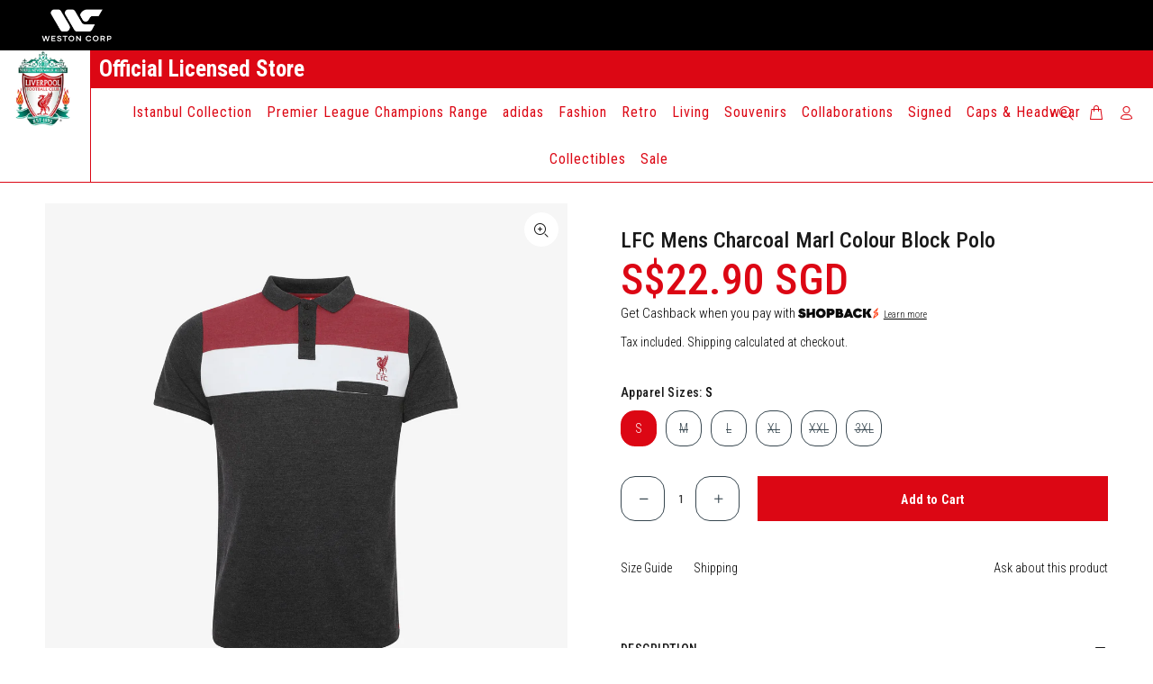

--- FILE ---
content_type: text/html; charset=utf-8
request_url: https://www.weston.com.sg/products/lfc-mens-charcoal-marl-colour-block-polo
body_size: 144970
content:
<!doctype html lang="en" class="notranslate" translate="no">
<!--[if IE 9]> <html class="ie9 no-js" lang="en"> <![endif]-->
<!--[if (gt IE 9)|!(IE)]><!--> <html class="no-js" lang="en"> <!--<![endif]-->
<head>
    
  <!-- Basic page needs ================================================== -->
  <meta charset="utf-8">
  <meta name="google" content="notranslate" />
  <!--[if IE]><meta http-equiv="X-UA-Compatible" content="IE=edge,chrome=1"><![endif]-->
  <meta name="viewport" content="width=device-width,initial-scale=1">
  <meta name="theme-color" content="#000000">
  <meta name="keywords" content="Shopify Template" />
  <meta name="author" content="p-themes">
  <link rel="canonical" href="https://www.weston.com.sg/products/lfc-mens-charcoal-marl-colour-block-polo"><link rel="shortcut icon" href="//www.weston.com.sg/cdn/shop/files/logo-black_32x32.png?v=1674803416" type="image/png"><!-- Title and description ================================================== --><title>LFC Mens Charcoal Marl Colour Block Polo
&ndash; Weston Corporation 
</title><!-- Social meta ================================================== --><!-- /snippets/social-meta-tags.liquid -->




<meta property="og:site_name" content="Weston Corporation ">
<meta property="og:url" content="https://www.weston.com.sg/products/lfc-mens-charcoal-marl-colour-block-polo">
<meta property="og:title" content="LFC Mens Charcoal Marl Colour Block Polo">
<meta property="og:type" content="product">
<meta property="og:description" content="Weston Corporation">

  <meta property="og:price:amount" content="22.90">
  <meta property="og:price:currency" content="SGD">

<meta property="og:image" content="http://www.weston.com.sg/cdn/shop/products/A15013_1200x1200.jpg?v=1615787917">
<meta property="og:image:secure_url" content="https://www.weston.com.sg/cdn/shop/products/A15013_1200x1200.jpg?v=1615787917">


<meta name="twitter:card" content="summary_large_image">
<meta name="twitter:title" content="LFC Mens Charcoal Marl Colour Block Polo">
<meta name="twitter:description" content="Weston Corporation">
<!-- Helpers ================================================== -->

  <!-- CSS ================================================== -->
  <link rel="preconnect" href="https://fonts.gstatic.com">
  <link href="https://fonts.googleapis.com/css?family=Roboto+Condensed:100,200,300,400,500,600,700,800,900" rel="stylesheet" defer>
  <link href="https://fonts.googleapis.com/css?family=Roboto:100,200,300,400,500,600,700,800,900" rel="stylesheet" defer>
<link href="//www.weston.com.sg/cdn/shop/t/3/assets/theme.css?v=108121929268743690231768287215" rel="stylesheet" type="text/css" media="all" />

<link href="//www.weston.com.sg/cdn/shop/t/3/assets/customstyle.css?v=158823426010908812481737691202" rel="stylesheet" type="text/css" media="all" />



<style>
  body{border: -webkit-box-sizing: border-box; box-sizing: border-box; font-family:'Roboto Condensed', sans-serif !important;}
  .tt-desctop-menu .dropdown .dropdown-menu{background-color:#ffffff;color:#dc0714;}
  .tt-desctop-menu .tt-title-submenu{background-color:#ffffff;color:#dc0714;font-family: 'Roboto Condensed', sans-serif;}
  
  .tt-stuck-nav .container-fluid, .tt-desktop-header .container-fluid, .tt-top-line{border-bottom:1px solid #dc0714;}
  .tt-desctop-menu nav > ul > li.dropdown > a, h1, h2, h3, h4, h5, h6, .tt-product .tt-description .tt-title, .tt-product .tt-description .tt-price, .tt-promo-fullwidth .tt-description .tt-title-large, .tt-promo02 .tt-description .tt-title-small, .tt-product-single-info .tt-price, .tt-product-policies, .tt-collapse-block .tt-item .tt-collapse-title{font-family: 'Roboto Condensed', sans-serif;}
  .tt-product-single-info .shopify-payment-button__button, .tt-title-options, .tt-tabs-default li > a, .form-default .form-control, footer .tt-newsletter .form-control{font-family: 'Roboto Condensed', sans-serif;}
  .btn, .tt-filters-options{font-family: 'Roboto Condensed', sans-serif;font-weight:bold;}
  .notlogo{ flex: inherit;  width: 100%; z-index:4; }
  /*.tt-desktop-header .container-fluid { padding:0px;}*/
  .westoncontainer{background-color: #000;}
  .westimg{padding:10px;width:150px;}
  .tt-stuck-nav .tt-menu-toggle i, header .tt-stuck-nav .tt-dropdown-obj .tt-dropdown-toggle, .desctop-menu-large .tt-stuck-nav .tt-stuck-parent-menu .tt-desctop-menu:not(.tt-hover-02):not(.tt-hover-01) nav > ul > li.dropdown > a, .desctop-menu-large .tt-desktop-header .tt-obj-menu .tt-desctop-menu nav > ul > li.dropdown > a { color:dc0714; padding-top: 30px;
    padding-bottom: 30px; font-weight: normal; }
  .desctop-menu-large .tt-desktop-header .tt-obj-menu{background:#fff;}
  .desctop-menu-large .tt-desktop-header .tt-obj-menu .tt-desctop-menu nav > ul > li.dropdown > a:hover{ color:#000; }
  .tt-header-holder .tt-col-obj {order:inherit;}
  .official{  background: #DC0714; color: #fff; padding: 10px;  margin-left: 100px;  font-size: 25px; font-weight: bold;}
  .tt-obj-logo { order: inherit; padding: 0 15px;}
  .tt-desctop-menu{}
  .tt-breadcrumb {margin-top:52px; }
  .channel-links.list-select{ list-style:none;padding:0; margin:0; }
  .channel-links.list-select li{ display:inline-block; }
  .channel-links.list-select li a { color:#dc0714; padding:7px; display: inline-block; text-transform: uppercase; font-size:13px;}
  .channel-links.list-select li a.active{ background:#dc0714; color:#fff;}
  .top-channel-name-left{float:left;}
  .top-channel-name{float:right; color:#dc0714;}
  .small-header .tt-desktop-header .tt-header-holder .tt-logo { margin-top: 0; margin-bottom: 0;}
  .tt-logo img { position: relative; height: auto;width: 65%; margin: 0 auto; }
  .tt-desctop-menu li a, .tt-block-title .tt-title a.title-hover-underline{ color:#dc0714;}
  header .tt-dropdown-obj .tt-dropdown-toggle{ padding: 0 5px 0 5px; color: #dc0714;}
  .doubly-nice-select.right{height: 25px;line-height: 25px;}
  .desctop-menu-large .tt-desktop-header .tt-obj-menu .tt-desctop-menu {margin-left: 0;}
  .tt-stuck-nav{ background:#fff; }
   .desctop-menu-large .tt-stuck-nav .tt-stuck-parent-menu .tt-desctop-menu:not(.tt-hover-02):not(.tt-hover-01) nav > ul > li.dropdown > a{padding:15px 15px;}
  header .tt-stuck-nav .tt-dropdown-obj .tt-dropdown-toggle { padding:15px 5px;}
  .stuck .doubly-wrapper{top:10px;}
  .stuck.tt-stuck-nav{ left:0px; }
  .tt-collapse-title, .tt-social-icon li{ color:#fff;}
      .tt-social-icon li:not(:last-child):not(:first-child) { margin: 0 80px;}
  .paymenticons { background: #fff; /*margin: 0 20px;*/}
  .stuck .tt-logo img {width:100%;}
  .tt-description.bannerlive  { position: inherit; padding: 10px; height: auto;}
  .tt-description.bannerlive a.btn { border:3px solid #dc0714;}
  .tt-promo02 .tt-description a.tt-title{display: block;}
  .tt-title-small{font-size: 24px !important;line-height: 24px !important;}
  .tt-promo02 .tt-description [class^="btn"]{border:3px solid #dc0714;border-radius:0px;font-size: 14px;padding:0px 48px;height:50px;}
  .tt-promo-fullwidth .tt-description [class^="btn"] { margin-top: 10px; }
  .tt-promo02 .tt-description [class^="btn"] { margin-top:0px; }
  .spf-product-card__price{color: #dc0714 !important;font-size:24px !important;}
  .tt-product .tt-description .tt-price span{color: #dc0714 !important;font-size:24px !important;font-weight:600;}
  .h4.spf-product-card__title, .tt-product .tt-description .tt-title{height:45px;}
  span.spf-product-card__saleprice{ color: #dc0714 !important;font-size:24px !important;}
  span.spf-product-card__oldprice, .tt-product .tt-description .tt-price .old-price{color:#384750 !important;font-size:14px;}
  .gf-block-title h3{font-weight:bold !important;color: #dc0714 !important;}
  .tt-filters-options .tt-title{font-weight:bold;font-size:30px;color: #dc0714 !important;}
  .liverpooltemplate .btn{background: #dc0714;border-radius:0px;border: 3px solid #dc0714;}
  .liverpooltemplate .btn:hover{background: none !important; color: red; border: 3px solid #dc0714;}
  .tt-input-counter.style-01 input{background:none;}
  .tt-input-counter.style-01 span.plus-btn, .tt-input-counter.style-01 span.minus-btn { border: 1px solid #384750; border-radius: 16px; color: #384750; }
  .tt-input-counter.style-01 span.plus-btn:hover, .tt-input-counter.style-01 span.minus-btn:hover { border: 1px solid #dc0714; }
  .tt-desctop-menu nav > ul > li.dropdown > a{font-size:16px;letter-spacing:1px;}
  .tt-product-single-info .tt-title{font-size:24px;}  
  .tt-product-policies{margin-top:5px;}
  .desctop-menu-large .tt-stuck-nav .tt-stuck-parent-menu .tt-desctop-menu{border-left:1px solid #dc0714;}
  .tt-product-single-info .tt-add-info ul li span{font-weight:500;}
  ul.tt-options-swatch li a:not(.options-color){ border: 1px solid #384750;border-radius: 16px;color:#384750;background:none;}
  body:not(.touch-device) ul.tt-options-swatch li:hover a:not(.options-color), ul.tt-options-swatch li.active a:not(.options-color){color: #fff;background: #dc0714;border-width: 2px;border-color: #dc0714;position: relative;}
  .pplr-drop-item, span.pplrimage{ border: 1px solid #384750 !important;border-radius: 16px !important;color:#384750;background:none;}
  .pplr-drop-item.active, span.pplrimage.selected{color: #fff;background-color: #dc0714 !important;border-width: 2px;border-color: #dc0714 !important;position: relative;}
  .paymenticons p{color:#384750;letter-spacing:1px;}
  .tt-payment-list img{border:none;}
  .tt-product-single-info .tt-price{color:#dc0714;}
  footer, footer .tt-color-scheme-03 .tt-mobile-collapse .tt-collapse-content{color:#ffffff;}
  footer .tt-color-scheme-03 .tt-mobile-collapse .tt-collapse-content .tt-list a, footer{font-size:12px;letter-spacing:1px;}
  .tt-header-holder .tt-col-obj {position: absolute; /*background: #fff;*/ padding:0; margin:0; z-index:10; }
  .left-side{display:inline-block; float:left; width:100%; }
  .right-side{display:inline-block; }
  .right-side .desctop-menu-large .tt-desktop-header .tt-obj-menu { width: 100%; display: inline-block; padding: 0 z-index: 1; position: relative; }
  .desctop-menu-large .tt-desktop-header .tt-obj-menu {border-bottom: 1px solid #db0714; }
  .left-side nav{ padding-left:100px;}
  .right-side .tt-header-holder .obj-aligment-center > * { display:inline; }
  .desctop-menu-large .tt-desktop-header .tt-obj-menu { width: 100% !important; text-align: left; padding-left: 0px;  }
  .tt-header-holder .tt-col-obj.tt-obj-logo.menu-in-center .tt-logo {     position: relative; top: 21px; }
  .left-side nav:after{ position:absolute; content:''; left:100px; top:0;  border-left: 1px solid #db0714;  height: 100%; }
  .desctop-menu-large .tt-stuck-nav .tt-stuck-parent-menu .tt-desctop-menu:not(.tt-hover-02):not(.tt-hover-01) {
    margin-left: 0;}
  .stuck.tt-stuck-nav .tt-desctop-menu nav:after{position:absolute; content:''; left:100px; top:0;  border-left: 1px solid #db0714;  height: 100%;}
  header .container-fluid {padding-left: 0;padding-right: 0;}
  .desctop-menu-large .tt-stuck-nav .tt-stuck-parent-menu {padding-left: 0;padding-right: 0;}
  .stuck.tt-stuck-nav .tt-desctop-menu nav{margin-left: 130px;}
 
  .stuck.tt-stuck-nav .tt-desctop-menu { width: 100%;}
  
  
  .slider-revolution .tp-caption1-wd-1{font-family: 'Roboto Condensed', sans-serif;}
  .slider-revolution .tp-caption1-wd-4 .btn:hover{background:#dc0714 !important;}

  .tt-desctop-menu .tt-megamenu-submenu > li > a{color: #dc0714 !important; font-family: 'Roboto Condensed', sans-serif;padding: 0 10px;
    margin-bottom: 10px;line-height: 24px;letter-spacing: 0.03em;font-weight: 500;}
  .tt-desctop-menu .tt-megamenu-submenu > li.active > a{color: #000000 !important;}
  .tt-desctop-menu .tt-megamenu-submenu > li > a:hover {color: #000000 !important;}
  
  @media (min-width: 1025px){
	.arrow-location-tab{margin-top: 0px;}
  }
  .nikecarbtn{background:transparent !important;color:#dc0714 !important;}
  .arrow-location-tab .slick-arrow:hover{background: #dc0714;}
  
  
  
  @media (min-width: 1430px){
	.tt-stuck-nav .container-fluid .tt-desctop-menu .megamenu .dropdown-menu {width:100%; }
  }
  @media (min-width: 1025px) {
	.tt-stuck-nav.stuckmenuincenter .container-fluid .tt-desctop-menu .megamenu > .dropdown-menu {left: 0;transform: translate(0, 0);
    right: 0;}
  }
  
  @media (min-width: 1230px){
    .tt-stuck-nav .container-fluid .tt-desctop-menu .megamenu .dropdown-menu, header .tt-desktop-header .dropdown-menu { max-width: 100%; }
  }
  @media (min-width: 1100px){
  	.tt-promo-fullwidth .tt-description .tt-title-large{font-size:40px; line-height:40px;font-weight:600;}
    .container .respimgsize{margin-top:40px;}
    .stuckmenuincenter .tt-stuck-parent-menu{justify-content: inherit;}
    .spr-starrating .spr-icon:before{font-size:24px;}
    .tt-product-single-info .tt-price{font-size:48px;line-height:48px;}
    #fc_frame, #fc_frame.fc-widget-normal{bottom: 75px !important;}
  }
  @media (min-width: 1025px){
	.stuckmenuincenter .tt-stuck-parent-logo { left: 25px; }
    .tt-header-holder .obj-move-right{margin-top: 8px; margin-right: 20px;}
  }
  
  @media(max-width:1024px){
    .tt-logo img,.stuck .tt-logo img {width: 65px;height:27px;}
    .tt-menu-toggle{padding:5px 5px 5px 0px;}
    .westoncontainer{text-align:center;}
    .official{margin-left:0px;}
    .tt-breadcrumb {margin-top:0px; }
  }
  @media(max-width:767px){
    body{border:0px;}
    .tt-menu-toggle{padding:11px 5px 5px 0px;}
    .current.notranslate .flags {margin: 1px 4px 0 0 !important; }
    .tt-mobile-header-inline-stuck.stuck{ width:100%; }
    .tt-footer-custom1 {  text-align: center; width: 100%; }
    .tt-logo img,.stuck .tt-logo img {width: 65px;height:27px;}
    .official{    font-size: 18px;font-weight: normal;}
    footer .tt-social-icon {margin-top:0px;}
    .socialfollow{ margin:20px 0;}
    .tt-collapse-title { line-height: 40px; }
    .paymenticons{ padding-bottom:15px; }
    .paymenticons p{ color:#000;}
    .paymenticons .container {     padding: 0px !important;  }
    footer .tt-payment-list li { margin-top: 6px; display: inline-block; }
      .tt-social-icon li:not(:last-child):not(:first-child) { margin: 0 25px;}
	.tt-payment-list, .tt-payment-list{text-align: center; display: inline-block !important;}
    header .tt-mobile-header .tt-dropdown-obj .tt-dropdown-menu, .panel-menu{ width:100%; background:#db0714; }
    header .tt-account .tt-dropdown-menu .tt-dropdown-inner ul li a, .panel-menu ul li a {font-size:16px; color:#fff;}
    header .tt-account ul li a svg path{fill:#fff;}
    header .tt-dropdown-obj:not(.tt-search) .tt-mobile-add .tt-close, header .tt-mobile-header .tt-account ul li a [class^="icon-"], .panel-menu li.mm-close-parent .mm-close { color:#fff;}
    .tt-promo02 .tt-description [class^="btn"]{padding:6px 25px 4px;height: 36px;font-size: 12px;}
    .tt-promo-fullwidth .tt-description .tt-title-large{font-weight:bold;}
    .tt-title-small { font-size: 17px !important;line-height: 17px !important; }
    .gf-refine-toggle-mobile{ background:#dc0714 !important; color:#fff;}
    #fc_frame, #fc_frame.fc-widget-normal{bottom: 53px !important;}
    .recently_view_products_wokiee .tt-img{ height:250px !important; }
    .h4.spf-product-card__title, .tt-product .tt-description .tt-title{height:75px;}
  }
  .doubly-wrapper{display:none;}
  @media(max-width:380px){
    .recently_view_products_wokiee .tt-img{ height:150px !important; }
  }
</style>
<script src="//www.weston.com.sg/cdn/shop/t/3/assets/jquery.min.js?v=146653844047132007351596880925" defer="defer"></script><!-- Header hook for plugins ================================================== -->
  <!-- starapps_scripts_start -->
<!-- This code is automatically managed by StarApps Studio -->
<!-- Please contact support@starapps.studio for any help -->
<script type="application/json" sa-language-info="true" data-no-instant="true">
    {
        "current_language":"en",
        "default_language":"en"
    }
    </script>
<script type="text/javascript" src="https://cdn.starapps.studio/apps/vsk/westoncorp/script-1604986876.js?shop=westoncorp.myshopify.com" async></script>
<!-- starapps_scripts_end -->
<script>window.performance && window.performance.mark && window.performance.mark('shopify.content_for_header.start');</script><meta id="shopify-digital-wallet" name="shopify-digital-wallet" content="/45320831126/digital_wallets/dialog">
<meta name="shopify-checkout-api-token" content="a706115de1985c0a3b4f92e683c6d85b">
<meta id="in-context-paypal-metadata" data-shop-id="45320831126" data-venmo-supported="false" data-environment="production" data-locale="en_US" data-paypal-v4="true" data-currency="SGD">
<link rel="alternate" type="application/json+oembed" href="https://www.weston.com.sg/products/lfc-mens-charcoal-marl-colour-block-polo.oembed">
<script async="async" src="/checkouts/internal/preloads.js?locale=en-SG"></script>
<script id="apple-pay-shop-capabilities" type="application/json">{"shopId":45320831126,"countryCode":"SG","currencyCode":"SGD","merchantCapabilities":["supports3DS"],"merchantId":"gid:\/\/shopify\/Shop\/45320831126","merchantName":"Weston Corporation ","requiredBillingContactFields":["postalAddress","email","phone"],"requiredShippingContactFields":["postalAddress","email","phone"],"shippingType":"shipping","supportedNetworks":["visa","masterCard","amex"],"total":{"type":"pending","label":"Weston Corporation ","amount":"1.00"},"shopifyPaymentsEnabled":true,"supportsSubscriptions":true}</script>
<script id="shopify-features" type="application/json">{"accessToken":"a706115de1985c0a3b4f92e683c6d85b","betas":["rich-media-storefront-analytics"],"domain":"www.weston.com.sg","predictiveSearch":true,"shopId":45320831126,"locale":"en"}</script>
<script>var Shopify = Shopify || {};
Shopify.shop = "westoncorp.myshopify.com";
Shopify.locale = "en";
Shopify.currency = {"active":"SGD","rate":"1.0"};
Shopify.country = "SG";
Shopify.theme = {"name":"Install-me-wokiee-v-1-9-1-live","id":107862720662,"schema_name":"Wokiee","schema_version":"1.9.1","theme_store_id":null,"role":"main"};
Shopify.theme.handle = "null";
Shopify.theme.style = {"id":null,"handle":null};
Shopify.cdnHost = "www.weston.com.sg/cdn";
Shopify.routes = Shopify.routes || {};
Shopify.routes.root = "/";</script>
<script type="module">!function(o){(o.Shopify=o.Shopify||{}).modules=!0}(window);</script>
<script>!function(o){function n(){var o=[];function n(){o.push(Array.prototype.slice.apply(arguments))}return n.q=o,n}var t=o.Shopify=o.Shopify||{};t.loadFeatures=n(),t.autoloadFeatures=n()}(window);</script>
<script id="shop-js-analytics" type="application/json">{"pageType":"product"}</script>
<script defer="defer" async type="module" src="//www.weston.com.sg/cdn/shopifycloud/shop-js/modules/v2/client.init-shop-cart-sync_IZsNAliE.en.esm.js"></script>
<script defer="defer" async type="module" src="//www.weston.com.sg/cdn/shopifycloud/shop-js/modules/v2/chunk.common_0OUaOowp.esm.js"></script>
<script type="module">
  await import("//www.weston.com.sg/cdn/shopifycloud/shop-js/modules/v2/client.init-shop-cart-sync_IZsNAliE.en.esm.js");
await import("//www.weston.com.sg/cdn/shopifycloud/shop-js/modules/v2/chunk.common_0OUaOowp.esm.js");

  window.Shopify.SignInWithShop?.initShopCartSync?.({"fedCMEnabled":true,"windoidEnabled":true});

</script>
<script>(function() {
  var isLoaded = false;
  function asyncLoad() {
    if (isLoaded) return;
    isLoaded = true;
    var urls = ["https:\/\/f624058c3f5c8edb775a-dea6612566ec344afdf376d2faa6c82f.ssl.cf5.rackcdn.com\/skt_easygc_start.js?shop=westoncorp.myshopify.com","https:\/\/cdn.shopify.com\/s\/files\/1\/0453\/2083\/1126\/t\/3\/assets\/globopreorder_init.js?shop=westoncorp.myshopify.com","https:\/\/static.klaviyo.com\/onsite\/js\/klaviyo.js?company_id=QYdUgh\u0026shop=westoncorp.myshopify.com","https:\/\/merchant.cdn.hoolah.co\/westoncorp.myshopify.com\/hoolah-library.js?shop=westoncorp.myshopify.com","https:\/\/merchant.cdn.hoolah.co\/westoncorp.myshopify.com\/hoolah-library.js?shop=westoncorp.myshopify.com","https:\/\/merchant.cdn.hoolah.co\/westoncorp.myshopify.com\/hoolah-library.js?shop=westoncorp.myshopify.com","https:\/\/merchant.cdn.hoolah.co\/westoncorp.myshopify.com\/hoolah-library.js?shop=westoncorp.myshopify.com","https:\/\/merchant.cdn.hoolah.co\/westoncorp.myshopify.com\/hoolah-library.js?shop=westoncorp.myshopify.com","https:\/\/merchant.cdn.hoolah.co\/westoncorp.myshopify.com\/hoolah-library.js?shop=westoncorp.myshopify.com","https:\/\/merchant.cdn.hoolah.co\/westoncorp.myshopify.com\/hoolah-library.js?shop=westoncorp.myshopify.com","https:\/\/merchant.cdn.hoolah.co\/westoncorp.myshopify.com\/hoolah-library.js?shop=westoncorp.myshopify.com","https:\/\/merchant.cdn.hoolah.co\/westoncorp.myshopify.com\/hoolah-library.js?shop=westoncorp.myshopify.com","https:\/\/merchant.cdn.hoolah.co\/westoncorp.myshopify.com\/hoolah-library.js?shop=westoncorp.myshopify.com","https:\/\/merchant.cdn.hoolah.co\/westoncorp.myshopify.com\/hoolah-library.js?shop=westoncorp.myshopify.com","https:\/\/merchant.cdn.hoolah.co\/westoncorp.myshopify.com\/hoolah-library.js?shop=westoncorp.myshopify.com","https:\/\/merchant.cdn.hoolah.co\/westoncorp.myshopify.com\/hoolah-library.js?shop=westoncorp.myshopify.com","https:\/\/merchant.cdn.hoolah.co\/westoncorp.myshopify.com\/hoolah-library.js?shop=westoncorp.myshopify.com","https:\/\/merchant.cdn.hoolah.co\/westoncorp.myshopify.com\/hoolah-library.js?shop=westoncorp.myshopify.com","https:\/\/merchant.cdn.hoolah.co\/westoncorp.myshopify.com\/hoolah-library.js?shop=westoncorp.myshopify.com","https:\/\/merchant.cdn.hoolah.co\/westoncorp.myshopify.com\/hoolah-library.js?shop=westoncorp.myshopify.com","https:\/\/merchant.cdn.hoolah.co\/westoncorp.myshopify.com\/hoolah-library.js?shop=westoncorp.myshopify.com","https:\/\/merchant.cdn.hoolah.co\/westoncorp.myshopify.com\/hoolah-library.js?shop=westoncorp.myshopify.com","https:\/\/merchant.cdn.hoolah.co\/westoncorp.myshopify.com\/hoolah-library.js?shop=westoncorp.myshopify.com","https:\/\/merchant.cdn.hoolah.co\/westoncorp.myshopify.com\/hoolah-library.js?shop=westoncorp.myshopify.com","https:\/\/merchant.cdn.hoolah.co\/westoncorp.myshopify.com\/hoolah-library.js?shop=westoncorp.myshopify.com","https:\/\/merchant.cdn.hoolah.co\/westoncorp.myshopify.com\/hoolah-library.js?shop=westoncorp.myshopify.com","https:\/\/merchant.cdn.hoolah.co\/westoncorp.myshopify.com\/hoolah-library.js?shop=westoncorp.myshopify.com","https:\/\/merchant.cdn.hoolah.co\/westoncorp.myshopify.com\/hoolah-library.js?shop=westoncorp.myshopify.com","https:\/\/gateway.apaylater.com\/plugins\/price_divider\/main.js?platform=SHOPIFY\u0026country=SG\u0026price_divider_applied_on=all\u0026shop=westoncorp.myshopify.com"];
    for (var i = 0; i < urls.length; i++) {
      var s = document.createElement('script');
      s.type = 'text/javascript';
      s.async = true;
      s.src = urls[i];
      var x = document.getElementsByTagName('script')[0];
      x.parentNode.insertBefore(s, x);
    }
  };
  if(window.attachEvent) {
    window.attachEvent('onload', asyncLoad);
  } else {
    window.addEventListener('load', asyncLoad, false);
  }
})();</script>
<script id="__st">var __st={"a":45320831126,"offset":28800,"reqid":"ab7ad14f-63a5-4502-a748-d9b9e15f3c50-1768414177","pageurl":"www.weston.com.sg\/products\/lfc-mens-charcoal-marl-colour-block-polo","u":"4bbe0e723799","p":"product","rtyp":"product","rid":5879553425558};</script>
<script>window.ShopifyPaypalV4VisibilityTracking = true;</script>
<script id="captcha-bootstrap">!function(){'use strict';const t='contact',e='account',n='new_comment',o=[[t,t],['blogs',n],['comments',n],[t,'customer']],c=[[e,'customer_login'],[e,'guest_login'],[e,'recover_customer_password'],[e,'create_customer']],r=t=>t.map((([t,e])=>`form[action*='/${t}']:not([data-nocaptcha='true']) input[name='form_type'][value='${e}']`)).join(','),a=t=>()=>t?[...document.querySelectorAll(t)].map((t=>t.form)):[];function s(){const t=[...o],e=r(t);return a(e)}const i='password',u='form_key',d=['recaptcha-v3-token','g-recaptcha-response','h-captcha-response',i],f=()=>{try{return window.sessionStorage}catch{return}},m='__shopify_v',_=t=>t.elements[u];function p(t,e,n=!1){try{const o=window.sessionStorage,c=JSON.parse(o.getItem(e)),{data:r}=function(t){const{data:e,action:n}=t;return t[m]||n?{data:e,action:n}:{data:t,action:n}}(c);for(const[e,n]of Object.entries(r))t.elements[e]&&(t.elements[e].value=n);n&&o.removeItem(e)}catch(o){console.error('form repopulation failed',{error:o})}}const l='form_type',E='cptcha';function T(t){t.dataset[E]=!0}const w=window,h=w.document,L='Shopify',v='ce_forms',y='captcha';let A=!1;((t,e)=>{const n=(g='f06e6c50-85a8-45c8-87d0-21a2b65856fe',I='https://cdn.shopify.com/shopifycloud/storefront-forms-hcaptcha/ce_storefront_forms_captcha_hcaptcha.v1.5.2.iife.js',D={infoText:'Protected by hCaptcha',privacyText:'Privacy',termsText:'Terms'},(t,e,n)=>{const o=w[L][v],c=o.bindForm;if(c)return c(t,g,e,D).then(n);var r;o.q.push([[t,g,e,D],n]),r=I,A||(h.body.append(Object.assign(h.createElement('script'),{id:'captcha-provider',async:!0,src:r})),A=!0)});var g,I,D;w[L]=w[L]||{},w[L][v]=w[L][v]||{},w[L][v].q=[],w[L][y]=w[L][y]||{},w[L][y].protect=function(t,e){n(t,void 0,e),T(t)},Object.freeze(w[L][y]),function(t,e,n,w,h,L){const[v,y,A,g]=function(t,e,n){const i=e?o:[],u=t?c:[],d=[...i,...u],f=r(d),m=r(i),_=r(d.filter((([t,e])=>n.includes(e))));return[a(f),a(m),a(_),s()]}(w,h,L),I=t=>{const e=t.target;return e instanceof HTMLFormElement?e:e&&e.form},D=t=>v().includes(t);t.addEventListener('submit',(t=>{const e=I(t);if(!e)return;const n=D(e)&&!e.dataset.hcaptchaBound&&!e.dataset.recaptchaBound,o=_(e),c=g().includes(e)&&(!o||!o.value);(n||c)&&t.preventDefault(),c&&!n&&(function(t){try{if(!f())return;!function(t){const e=f();if(!e)return;const n=_(t);if(!n)return;const o=n.value;o&&e.removeItem(o)}(t);const e=Array.from(Array(32),(()=>Math.random().toString(36)[2])).join('');!function(t,e){_(t)||t.append(Object.assign(document.createElement('input'),{type:'hidden',name:u})),t.elements[u].value=e}(t,e),function(t,e){const n=f();if(!n)return;const o=[...t.querySelectorAll(`input[type='${i}']`)].map((({name:t})=>t)),c=[...d,...o],r={};for(const[a,s]of new FormData(t).entries())c.includes(a)||(r[a]=s);n.setItem(e,JSON.stringify({[m]:1,action:t.action,data:r}))}(t,e)}catch(e){console.error('failed to persist form',e)}}(e),e.submit())}));const S=(t,e)=>{t&&!t.dataset[E]&&(n(t,e.some((e=>e===t))),T(t))};for(const o of['focusin','change'])t.addEventListener(o,(t=>{const e=I(t);D(e)&&S(e,y())}));const B=e.get('form_key'),M=e.get(l),P=B&&M;t.addEventListener('DOMContentLoaded',(()=>{const t=y();if(P)for(const e of t)e.elements[l].value===M&&p(e,B);[...new Set([...A(),...v().filter((t=>'true'===t.dataset.shopifyCaptcha))])].forEach((e=>S(e,t)))}))}(h,new URLSearchParams(w.location.search),n,t,e,['guest_login'])})(!0,!0)}();</script>
<script integrity="sha256-4kQ18oKyAcykRKYeNunJcIwy7WH5gtpwJnB7kiuLZ1E=" data-source-attribution="shopify.loadfeatures" defer="defer" src="//www.weston.com.sg/cdn/shopifycloud/storefront/assets/storefront/load_feature-a0a9edcb.js" crossorigin="anonymous"></script>
<script data-source-attribution="shopify.dynamic_checkout.dynamic.init">var Shopify=Shopify||{};Shopify.PaymentButton=Shopify.PaymentButton||{isStorefrontPortableWallets:!0,init:function(){window.Shopify.PaymentButton.init=function(){};var t=document.createElement("script");t.src="https://www.weston.com.sg/cdn/shopifycloud/portable-wallets/latest/portable-wallets.en.js",t.type="module",document.head.appendChild(t)}};
</script>
<script data-source-attribution="shopify.dynamic_checkout.buyer_consent">
  function portableWalletsHideBuyerConsent(e){var t=document.getElementById("shopify-buyer-consent"),n=document.getElementById("shopify-subscription-policy-button");t&&n&&(t.classList.add("hidden"),t.setAttribute("aria-hidden","true"),n.removeEventListener("click",e))}function portableWalletsShowBuyerConsent(e){var t=document.getElementById("shopify-buyer-consent"),n=document.getElementById("shopify-subscription-policy-button");t&&n&&(t.classList.remove("hidden"),t.removeAttribute("aria-hidden"),n.addEventListener("click",e))}window.Shopify?.PaymentButton&&(window.Shopify.PaymentButton.hideBuyerConsent=portableWalletsHideBuyerConsent,window.Shopify.PaymentButton.showBuyerConsent=portableWalletsShowBuyerConsent);
</script>
<script>
  function portableWalletsCleanup(e){e&&e.src&&console.error("Failed to load portable wallets script "+e.src);var t=document.querySelectorAll("shopify-accelerated-checkout .shopify-payment-button__skeleton, shopify-accelerated-checkout-cart .wallet-cart-button__skeleton"),e=document.getElementById("shopify-buyer-consent");for(let e=0;e<t.length;e++)t[e].remove();e&&e.remove()}function portableWalletsNotLoadedAsModule(e){e instanceof ErrorEvent&&"string"==typeof e.message&&e.message.includes("import.meta")&&"string"==typeof e.filename&&e.filename.includes("portable-wallets")&&(window.removeEventListener("error",portableWalletsNotLoadedAsModule),window.Shopify.PaymentButton.failedToLoad=e,"loading"===document.readyState?document.addEventListener("DOMContentLoaded",window.Shopify.PaymentButton.init):window.Shopify.PaymentButton.init())}window.addEventListener("error",portableWalletsNotLoadedAsModule);
</script>

<script type="module" src="https://www.weston.com.sg/cdn/shopifycloud/portable-wallets/latest/portable-wallets.en.js" onError="portableWalletsCleanup(this)" crossorigin="anonymous"></script>
<script nomodule>
  document.addEventListener("DOMContentLoaded", portableWalletsCleanup);
</script>

<link id="shopify-accelerated-checkout-styles" rel="stylesheet" media="screen" href="https://www.weston.com.sg/cdn/shopifycloud/portable-wallets/latest/accelerated-checkout-backwards-compat.css" crossorigin="anonymous">
<style id="shopify-accelerated-checkout-cart">
        #shopify-buyer-consent {
  margin-top: 1em;
  display: inline-block;
  width: 100%;
}

#shopify-buyer-consent.hidden {
  display: none;
}

#shopify-subscription-policy-button {
  background: none;
  border: none;
  padding: 0;
  text-decoration: underline;
  font-size: inherit;
  cursor: pointer;
}

#shopify-subscription-policy-button::before {
  box-shadow: none;
}

      </style>
<script id="sections-script" data-sections="promo-fixed" defer="defer" src="//www.weston.com.sg/cdn/shop/t/3/compiled_assets/scripts.js?21322"></script>
<script>window.performance && window.performance.mark && window.performance.mark('shopify.content_for_header.end');</script>

  <!-- /Header hook for plugins ================================================== --><script src="//maps.googleapis.com/maps/api/js?libraries=places&amp;key=AIzaSyAXZVsGgGJirVcDoTQEjwVYe48yXVaCpds"  type="text/javascript"></script>
<link href="//www.weston.com.sg/cdn/shop/t/3/assets/ndnapps-storelocator.css?v=17893873290573500261620990371" rel="stylesheet" type="text/css" media="all" />
 <link id="variable-products-load-css" rel="stylesheet" href="//www.weston.com.sg/cdn/shop/t/3/assets/variable-products-load.scss?v=181464012245424685951604992494" />
<link rel="stylesheet" href="//www.weston.com.sg/cdn/shop/t/3/assets/variable-products.scss?v=118220539933324872561604992496" />
<script src="//www.weston.com.sg/cdn/shop/t/3/assets/variable-products.js?v=182251837068917790331604993936" type="text/javascript"></script>

 
<!-- GSSTART Show variants. Do not change -->

<!-- Show variants code end. Do not change GSEND --><!-- BEGIN app block: shopify://apps/hulk-form-builder/blocks/app-embed/b6b8dd14-356b-4725-a4ed-77232212b3c3 --><!-- BEGIN app snippet: hulkapps-formbuilder-theme-ext --><script type="text/javascript">
  
  if (typeof window.formbuilder_customer != "object") {
        window.formbuilder_customer = {}
  }

  window.hulkFormBuilder = {
    form_data: {},
    shop_data: {"shop__brY0NB-61qiOO4rQCNryQ":{"shop_uuid":"_brY0NB-61qiOO4rQCNryQ","shop_timezone":"Asia\/Singapore","shop_id":100436,"shop_is_after_submit_enabled":true,"shop_shopify_plan":"Shopify Plus","shop_shopify_domain":"westoncorp.myshopify.com","shop_created_at":"2024-02-08T11:01:25.027Z","is_skip_metafield":false,"shop_deleted":false,"shop_disabled":false}},
    settings_data: {"shop_settings":{"shop_customise_msgs":[],"default_customise_msgs":{"is_required":"is required","thank_you":"Thank you! The form was submitted successfully.","processing":"Processing...","valid_data":"Please provide valid data","valid_email":"Provide valid email format","valid_tags":"HTML Tags are not allowed","valid_phone":"Provide valid phone number","valid_captcha":"Please provide valid captcha response","valid_url":"Provide valid URL","only_number_alloud":"Provide valid number in","number_less":"must be less than","number_more":"must be more than","image_must_less":"Image must be less than 20MB","image_number":"Images allowed","image_extension":"Invalid extension! Please provide image file","error_image_upload":"Error in image upload. Please try again.","error_file_upload":"Error in file upload. Please try again.","your_response":"Your response","error_form_submit":"Error occur.Please try again after sometime.","email_submitted":"Form with this email is already submitted","invalid_email_by_zerobounce":"The email address you entered appears to be invalid. Please check it and try again.","download_file":"Download file","card_details_invalid":"Your card details are invalid","card_details":"Card details","please_enter_card_details":"Please enter card details","card_number":"Card number","exp_mm":"Exp MM","exp_yy":"Exp YY","crd_cvc":"CVV","payment_value":"Payment amount","please_enter_payment_amount":"Please enter payment amount","address1":"Address line 1","address2":"Address line 2","city":"City","province":"Province","zipcode":"Zip code","country":"Country","blocked_domain":"This form does not accept addresses from","file_must_less":"File must be less than 20MB","file_extension":"Invalid extension! Please provide file","only_file_number_alloud":"files allowed","previous":"Previous","next":"Next","must_have_a_input":"Please enter at least one field.","please_enter_required_data":"Please enter required data","atleast_one_special_char":"Include at least one special character","atleast_one_lowercase_char":"Include at least one lowercase character","atleast_one_uppercase_char":"Include at least one uppercase character","atleast_one_number":"Include at least one number","must_have_8_chars":"Must have 8 characters long","be_between_8_and_12_chars":"Be between 8 and 12 characters long","please_select":"Please Select","phone_submitted":"Form with this phone number is already submitted","user_res_parse_error":"Error while submitting the form","valid_same_values":"values must be same","product_choice_clear_selection":"Clear Selection","picture_choice_clear_selection":"Clear Selection","remove_all_for_file_image_upload":"Remove All","invalid_file_type_for_image_upload":"You can't upload files of this type.","invalid_file_type_for_signature_upload":"You can't upload files of this type.","max_files_exceeded_for_file_upload":"You can not upload any more files.","max_files_exceeded_for_image_upload":"You can not upload any more files.","file_already_exist":"File already uploaded","max_limit_exceed":"You have added the maximum number of text fields.","cancel_upload_for_file_upload":"Cancel upload","cancel_upload_for_image_upload":"Cancel upload","cancel_upload_for_signature_upload":"Cancel upload"},"shop_blocked_domains":[]}},
    features_data: {"shop_plan_features":{"shop_plan_features":[]}},
    shop: null,
    shop_id: null,
    plan_features: null,
    validateDoubleQuotes: false,
    assets: {
      extraFunctions: "https://cdn.shopify.com/extensions/019bb5ee-ec40-7527-955d-c1b8751eb060/form-builder-by-hulkapps-50/assets/extra-functions.js",
      extraStyles: "https://cdn.shopify.com/extensions/019bb5ee-ec40-7527-955d-c1b8751eb060/form-builder-by-hulkapps-50/assets/extra-styles.css",
      bootstrapStyles: "https://cdn.shopify.com/extensions/019bb5ee-ec40-7527-955d-c1b8751eb060/form-builder-by-hulkapps-50/assets/theme-app-extension-bootstrap.css"
    },
    translations: {
      htmlTagNotAllowed: "HTML Tags are not allowed",
      sqlQueryNotAllowed: "SQL Queries are not allowed",
      doubleQuoteNotAllowed: "Double quotes are not allowed",
      vorwerkHttpWwwNotAllowed: "The words \u0026#39;http\u0026#39; and \u0026#39;www\u0026#39; are not allowed. Please remove them and try again.",
      maxTextFieldsReached: "You have added the maximum number of text fields.",
      avoidNegativeWords: "Avoid negative words: Don\u0026#39;t use negative words in your contact message.",
      customDesignOnly: "This form is for custom designs requests. For general inquiries please contact our team at info@stagheaddesigns.com",
      zerobounceApiErrorMsg: "We couldn\u0026#39;t verify your email due to a technical issue. Please try again later.",
    }

  }

  

  window.FbThemeAppExtSettingsHash = {}
  
</script><!-- END app snippet --><!-- END app block --><!-- BEGIN app block: shopify://apps/minmaxify-order-limits/blocks/app-embed-block/3acfba32-89f3-4377-ae20-cbb9abc48475 --><script type="text/javascript" src="https://limits.minmaxify.com/westoncorp.myshopify.com?v=114&r=20240322082150"></script>

<!-- END app block --><!-- BEGIN app block: shopify://apps/smart-filter-search/blocks/app-embed/5cc1944c-3014-4a2a-af40-7d65abc0ef73 --><link href="https://cdn.shopify.com/extensions/019bbba4-8335-7e83-ad1f-7212491c6b7a/smart-product-filters-606/assets/globo.filter.min.js" as="script" rel="preload">
<link rel="preconnect" href="https://filter-x1.globo.io" crossorigin /><link rel="stylesheet" href="https://cdn.shopify.com/extensions/019bbba4-8335-7e83-ad1f-7212491c6b7a/smart-product-filters-606/assets/globo.search.css" media="print" onload="this.media='all'">

<meta id="search_terms_value" content="" />
<!-- BEGIN app snippet: global.variables --><script>
  window.shopCurrency = "SGD";
  window.shopCountry = "SG";
  window.shopLanguageCode = "en";

  window.currentCurrency = "SGD";
  window.currentCountry = "SG";
  window.currentLanguageCode = "en";

  window.shopCustomer = false

  window.useCustomTreeTemplate = false;
  window.useCustomProductTemplate = false;

  window.GloboFilterRequestOrigin = "https://www.weston.com.sg";
  window.GloboFilterShopifyDomain = "westoncorp.myshopify.com";
  window.GloboFilterSFAT = "";
  window.GloboFilterSFApiVersion = "2025-04";
  window.GloboFilterProxyPath = "/apps/globofilters";
  window.GloboFilterRootUrl = "";
  window.GloboFilterTranslation = {"search":{"suggestions":"Suggestions","collections":"Collections","pages":"Pages","products":"Products","view_all":"Search for","not_found":"Sorry, nothing found for"},"filter":{"filter_by":"Filter By","clear_all":"Clear All","clear":"Clear","in_stock":"In Stock","out_of_stock":"Out of Stock","ready_to_ship":"Ready to ship"},"sort":{"sort_by":"Sort By","manually":"Featured","availability_in_stock_first":"Availability","best_selling":"Best Selling","alphabetically_a_z":"Alphabetically, A-Z","alphabetically_z_a":"Alphabetically, Z-A","price_low_to_high":"Price, low to high","price_high_to_low":"Price, high to low","date_new_to_old":"Date, new to old","date_old_to_new":"Date, old to new","sale_off":"% Sale off"},"product":{"add_to_cart":"Add to cart","unavailable":"Unavailable","sold_out":"Sold out","sale":"Sale","load_more":"Load more","limit":"Show"}};
  window.isMultiCurrency =false;
  window.globoEmbedFilterAssetsUrl = 'https://cdn.shopify.com/extensions/019bbba4-8335-7e83-ad1f-7212491c6b7a/smart-product-filters-606/assets/';
  window.assetsUrl = window.globoEmbedFilterAssetsUrl;
  window.GloboMoneyFormat = "<span class=money>${{amount}}</span>";
</script><!-- END app snippet -->
<script type="text/javascript" hs-ignore data-ccm-injected>
document.getElementsByTagName('html')[0].classList.add('spf-filter-loading', 'spf-has-filter');
window.enabledEmbedFilter = true;
window.sortByRelevance = false;
window.moneyFormat = "<span class=money>${{amount}}</span>";
window.GloboMoneyWithCurrencyFormat = "<span class=money>${{amount}} SGD</span>";
window.filesUrl = '//www.weston.com.sg/cdn/shop/files/';
window.GloboThemesInfo ={"107465932950":{"id":107465932950,"name":"Debut","theme_store_id":796,"theme_name":"Debut"},"116407697558":{"id":116407697558,"name":"Liverpool-4-12-2020","theme_store_id":null,"theme_name":"Wokiee","theme_version":"1.9.1"},"116443742358":{"id":116443742358,"name":"Liverpool 5-12-20","theme_store_id":null,"theme_name":"Wokiee","theme_version":"1.9.1"},"122303578262":{"id":122303578262,"name":"Weston-liverpool-before header update","theme_store_id":null,"theme_name":"Wokiee","theme_version":"1.9.1"},"125164290198":{"id":125164290198,"name":"Globo Install-me-wokiee-v-1-9-1-live","theme_store_id":null,"theme_name":"Wokiee","theme_version":"1.9.1"},"126569775254":{"id":126569775254,"name":"Install-me-wokiee-v-1-9-1-live-SearchPage","theme_store_id":null,"theme_name":"Wokiee","theme_version":"1.9.1"},"132528636054":{"id":132528636054,"name":"Zepto test Install-me-wokiee-v-1-9-1-live","theme_store_id":null,"theme_name":"Wokiee","theme_version":"1.9.1"},"107862163606":{"id":107862163606,"name":"Install-me-wokiee-v-1-9-1","theme_store_id":null,"theme_name":"Wokiee","theme_version":"1.9.1"},"107862720662":{"id":107862720662,"name":"Install-me-wokiee-v-1-9-1-live","theme_store_id":null,"theme_name":"Wokiee","theme_version":"1.9.1"},"111336685718":{"id":111336685718,"name":"Copy of Install-me-wokiee-v-1-9-1-live","theme_store_id":null,"theme_name":"Wokiee","theme_version":"1.9.1"},"111336980630":{"id":111336980630,"name":"Litextension image page description","theme_store_id":null},"112965746838":{"id":112965746838,"name":"Install-me-wokiee-v-1-9-1-color change","theme_store_id":null,"theme_name":"Wokiee","theme_version":"1.9.1"},"113968971926":{"id":113968971926,"name":"test","theme_store_id":null,"theme_name":"Wokiee","theme_version":"1.9.1"},"114550079638":{"id":114550079638,"name":"Copy of Install-me-wokiee-v-1-9-1-live","theme_store_id":null,"theme_name":"Wokiee","theme_version":"1.9.1"},"116013858966":{"id":116013858966,"name":"Install-me-wokiee-v-1-9-1-live updated filter","theme_store_id":null,"theme_name":"Wokiee","theme_version":"1.9.1"}};



var GloboEmbedFilterConfig = {
api: {filterUrl: "https://filter-x1.globo.io/filter",searchUrl: "https://filter-x1.globo.io/search", url: "https://filter-x1.globo.io"},
shop: {
name: "Weston Corporation ",
url: "https://www.weston.com.sg",
domain: "westoncorp.myshopify.com",
locale: "en",
cur_locale: "en",
predictive_search_url: "/search/suggest",
country_code: "SG",
root_url: "",
cart_url: "/cart",
search_url: "/search",
cart_add_url: "/cart/add",
search_terms_value: "",
product_image: {width: 1000, height: 1000},
no_image_url: "https://cdn.shopify.com/s/images/themes/product-1.png",
swatches: [],
swatchConfig: {"enable":false},
enableRecommendation: false,
hideOneValue: false,
newUrlStruct: true,
newUrlForSEO: false,redirects: [],
images: {},
settings: {"license":"2c78c7c1-c482-4e92-859f-b2d60e252303","share_image":"\/\/www.weston.com.sg\/cdn\/shop\/files\/logo-white.png?v=1674803344","use_favicon":true,"favicon":"\/\/www.weston.com.sg\/cdn\/shop\/files\/logo-black.png?v=1674803416","show_preloader":false,"use_boxed":false,"use_rtl":false,"show_breadcrumbs":true,"catalogue_mode":false,"show_footer_instagram_section":false,"show_back_to_top_button":false,"small_roundness":2,"big_roundness":6,"small_pr_roundness":2,"big_pr_roundness":6,"terms_cond_checkbox_show":false,"terms_cond_checkbox_text":"I agree with the terms and conditions","ajax_addtocart":true,"show_wishlist":false,"show_compare":false,"buy_in_one_click":true,"use_countdown_timezone":false,"countdown_timezone":"Asia\/Singapore","show_addtocart_popup":false,"show_addtocart_popup_related":true,"selectedreviewaapp":"default","show_emptyreview":true,"all_links_is_external":false,"menu_links_is_external":false,"external_links_is_external":false,"some_code_field":"","first_variant_column_is_image":false,"use_in_the_small_products":true,"show_unavailable_variants":true,"show_helper":true,"helper_info":"\/\/cdn.shopify.com\/s\/files\/1\/0073\/3826\/2594\/t\/1\/assets\/wokiee_v1.5.0.js?43","body_weight":300,"fontboldvalue":500,"menu_font_weight":400,"block_titles_uppercase":true,"font1_is_google_font":true,"font_name1":"Barlow","font2_is_google_font":true,"font_name2":"Barlow","use_shopify_font_title":false,"type_header_font":{"error":"json not allowed for this object"},"use_shopify_font_content":false,"type_header_font_2":{"error":"json not allowed for this object"},"menu_font_family":"Barlow","buttons_font_family":"Barlow","cat_font_family":"Barlow","google_font_links":"","google_font_styles":"","main_texts":"14","main_textslh":"22","mainpad_01":"52","mainpad_01_footer":"52","mainpad_02":"43","mainpad_03":"33","menuf_s":"14","menul_s":"0","menus_s":"8","menus_s2":"8","menus_icons_f_s":"20","titlef_d":"24","titlel_h":"31","titlel_ls":"0.03","titlef_d_m":"24","titlel_h_m":"31","titled_ma":"2","titled_fontname":"","titledf_d":"16","titledl_h":"24","titledl_ls":"0.03","titledf_d_m":"16","titledl_h_m":"24","titledl_w":500,"titled_co":"#191919","col_titlef_d":"24","col_titlel_h":"34","col_titlel_ls":"0.03","col_titlef_d_m":"24","col_titlel_h_m":"34","pro_titlef_d":"30","pro_titlel_h":"40","pro_titlel_ls":"0.03","pro_titlef_d_m":"30","pro_titlel_h_m":"40","pro_pricef_d":"30","pro_pricel_h":"40","pro_pricef_d_m":"30","pro_pricel_h_m":"40","prosl_titlef_d":"16","prosl_titlel_h":"26","prosl_titlel_ls":"0.03","prosl_titlef_d_m":"16","prosl_titlel_h_m":"26","pro_tabs_titlef_d":"14","pro_tabs_titlel_h":"26","pro_tabs_titlel_ls":"0.03","pro_tabs_titlef_d_m":"14","pro_tabs_titlel_h_m":"26","pro_coltabs_titlef_d":"16","pro_coltabs_titlel_h":"26","pro_coltabs_titlel_ls":"0.03","pro_coltabs_titlef_d_m":"16","pro_coltabs_titlel_h_m":"26","prtumb_main_pa":"16","prtumb_vendor_fs":"12","prtumb_vendor_lh":"19","prtumb_title_fontname":"","prtumb_title_margin":"0","prtumb_title_fs":"14","prtumb_title_lh":"22","prtumb_title_fw":400,"prtumb_price_fontname":"","prtumb_price_margin":"0","prtumb_price_fs":"15","prtumb_price_lh":"20","prtumb_price_fw":500,"prtumb_button_fw":400,"prtumb_button_ls":"0.04","prtumb_button_margin":"12","prtumb_button_fs":"14","prtumb_button_minheight":"40","prtumb_button_padding":"3px 16px 9px","prtumb_button_fs_m":"14","prtumb_button_minheight_m":"35","prtumb_button_padding_m":"2px 18px 10px","prtumb_smdesc_fontname":"","prtumb_smdesc_margin":"7","prtumb_smdesc_fs":"14","prtumb_smdesc_lh":"18","prtumb_smdesc_fw":300,"footer_text":"14","footer_text_lh":"22","show_titles_footer":true,"show_titles_subscribe":true,"footer_title_padding":"15","footer_title":"16","footer_title_lh":"26","footer_title_ls":"0.03","footer_links":"14","footer_links_lh":"22","footer_links_ls":"0","footer_copy":"14","footer_copy_lh":"22","footer_copy_ls":"0.01","color_body_html":"#f7f8fa","color_body":"#ffffff","color_base":"#000000","color_dark":"#191919","color_body_texts":"#000000","color_body_second":"#000000","color_additional_fields":"#f7f8fa","color_line":"#e9e7e7","color_review_empty":"#d6d6d6","color_review":"#ffb503","pr_tabs_color":"#999999","pr_tabs_color_hover":"#191919","col_tabs_color":"#191919","col_tabs_color_hover":"#dc0714","color_btt_bg":"#000000","color_btt_arr":"#ffffff","color_btt_bg_hover":"#000000","color_btt_arr_hover":"#ffffff","color_btt_opacity":"0.75","def_btn_letsp":"0.03","def_btn_font_size":14,"def_formtext_font_size":14,"def_btn_height":40,"def_btn_paddingtop":6,"def_btn":"#000000","def_btntext":"#ffffff","def_btnhover":"#000000","def_btntexthover":"#ffffff","def_custom_styles":"","def_custom_styles_hover":"","def_btnborder":"rgba(255,255,255,0)","def_btnborder_border":"#191919","def_btnbordertext":"#000000","def_btnborderhover":"#000000","def_btnborderhover_border":"#000000","def_btnbordertexthover":"#ffffff","bo_def_custom_styles":"","bo_def_custom_styles_hover":"","def_btn_font_size_modal":14,"def_btn_height_modal":40,"modal_def_custom_styles":"","modal_def_custom_styles_hover":"","modal_def_custom_styles_bo":"","modal_def_custom_styles_hover_bo":"","prpageaddtocart_text":14,"prpageaddtocart_height":50,"prpageaddtocart_text_count":14,"prpageaddtocart":"","prpageaddtocart_hover":"","prpageaddtocart_icon":"","prpageaddtocart_icon_hover":"","bn_btn":"#000000","bn_btntext":"#ffffff","bn_btnhover":"#000000","bn_btntexthover":"#ffffff","buynow_def_custom_styles_bo":"","buynow_modal_def_custom_styles_hover_bo":"","links_btn_service":"","links_btn_service_hover":"","links_btn_service_icon":"","links_btn_service_icon_hover":"","links_btn_service_padding":false,"links_wl_co":"","links_wl_co_hover":"","links_wl_co_icon":"","links_wl_co_icon_color":"#dc0714","links_wl_co_icon_color_hover":"#191919","cartpagecheckout_text":14,"cartpagecheckout_height":50,"cartpagecheckout":"","cartpagecheckout_hover":"","showmore_styles":"","showmore_styles_hover":"","showmore_styles_none":"","color_inf_bar_bg":"#0f0f0f","color_inf_bar_text":"#ffffff","color_inf_bar_link":"#2879fe","color_inf_bar_close":"#777777","color_inf_bar_close_hover":"#2879fe","bread_bg":"#f7f8fa","bread_text":"#777777","color_top_bar_bg":"#303030","color_top_bar_text":"#888888","color_top_bar_icons":"#ffffff","color_top_bar_social":"#777777","color_top_bar_social_hover":"#ffffff","color_header_bg":"#000000","color_linemobile":"#e9e7e7","color_header_menu":"#fffafa","color_header_menu_hover":"#e3e3e3","color_header_dp":"#000000","color_header_dp_title":"#fffafa","color_header_dp_text":"#fffafa","summenulinksunderlinehover":false,"color_header_dp_title_hover":"#e3e3e3","color_header_dp_text_hover":"#e3e3e3","color_header_icons":"#fffafa","color_header_icons_hover":"#e3e3e3","color_header_icons_dp":"#ffffff","color_header_icons_dp_text":"#777777","color_header_icons_dp_icons":"#191919","color_header_icons_dp_searchcart":"#cdcdcd","color_header_search_bg":"#ffffff","color_header_search_btnclose":"#777777","color_header_search_btnsearch":"#191919","color_header_search_text":"#191919","color_header_search_addtext":"#777777","color_header_search_line":"#eceaea","color_header_search_bg2":"#ffffff","color_header_search_border2":"#e9e7e7","color_header_search_text2":"#777777","color_header_search_bg2a":"#ffffff","color_header_search_border2a":"#e9e7e7","color_header_search_text2a":"#777777","color_header_search_btn2":"#999999","color_header_search_btntext2":"#ffffff","color_header_search_btnhover2":"#e3e3e3","color_header_search_btntexthover2":"#ffffff","color_header_search_icon2":"#191919","cat_def_btn":"#ff2850","cat_def_btntext":"#ffffff","cat_def_btnhover":"#2267d8","cat_def_btntexthover":"#ffffff","cat_def_drop_bg":"#ffffff","cat_def_drop_icon":"#e9e7e7","cat_def_drop_line":"#e9e7e7","cat_def_drop_text":"#777777","cat_def_drop_text_hover":"#191919","cat_def_drop_text_icon":"#777777","cat_def_drop_text_icon_hover":"#191919","cat_slogan_text":"#777777","cat_slogan_icon":"#2879fe","color_header_sticky_bg":"#000000","color_header_sticky_menu":"#ffffff","color_header_sticky_menu_hover":"#ffffff","color_header_sticky_icons":"#ffffff","color_header_sticky_icons_hover":"#e3e3e3","color_header_mobile_bg":"#ffffff","color_header_mobile_line":"#e9e7e7","color_header_mobile_close_btn":"#777777","color_header_mobile_link":"#191919","color_header_mobile_cart_text":"#777777","color_header_mobile_cart_icon":"#cdcdcd","color_header_mobile_search_bg":"#ffffff","color_header_mobile_search_btnclose":"#777777","color_header_mobile_search_btnsearch":"#ff2850","color_header_mobile_search_text":"#777777","color_header_menu_bg":"#191919","color_header_menu_item_simple":"#ffffff","color_header_menu_item_simple_hover":"#2879fe","color_header_menu_bg_item":"#2879fe","color_header_menu_bg_item_text":"#ffffff","menu_font_weight_3":300,"head3_nav_line_c":"#ffffff","head3_main_text_c":"#777777","head3_links_text_c":"#191919","head3_links_text_c_hover":"#2879fe","head3_line_c":"#e9e7e7","page_cat_def_drop_bg":"#ffffff","page_cat_def_drop_icon":"#e9e7e7","page_cat_def_drop_line":"#e9e7e7","page_cat_def_drop_line_b":"#e9e7e7","page_cat_def_drop_text":"#777777","page_cat_def_drop_text_hover":"#191919","page_cat_def_drop_text_icon":"#777777","page_cat_def_drop_text_icon_hover":"#191919","head4_top_bar_color":"#f7f8fa","head4_top_bar_line_show":true,"head4_top_bar_line":"#e9e7e7","head4_top_bar_currency_color":"#191919","head4_top_bar_currency_color_hover":"#2879fe","head4_top_bar2_height":"89","head4_top_bar2_padding":"0","head4_top_bar2_color":"#ffffff","head4_top_bar2_line_show":true,"head4_top_bar2_line":"#e9e7e7","head4_top_bar_between_color":"#777777","head4_top_bar_user_color":"#2879fe","head4_top_bar_user_color_hover":"#191919","head4_menuwithicons_font_weight":400,"head4_menuwithicons_background_color_main":"rgba(0,0,0,0)","head4_menuwithicons_height":"116","head4_menuwithicons_radius":0,"head4_menuwithicons_radius_dd":0,"head4_menuwithicons_background_color":"rgba(0,0,0,0)","head4_menuwithicons_border_size":0,"head4_menuwithicons_border_color":"#ffffff","head4_menuwithicons_icon_color":"#999999","head4_menuwithicons_color":"#191919","head4_menuwithicons_background_color_hover":"#2879fe","head4_menuwithicons_border_color_hover":"#2879fe","head4_menuwithicons_icon_color_hover":"#ffffff","head4_menuwithicons_color_hover":"#ffffff","head4_menuwithicons_radius_stuck":0,"head4_menuwithicons_background_color_stuck":"#ffffff","head4_menuwithicons_border_size_stuck":0,"head4_menuwithicons_border_color_stuck":"#ffffff","head4_menuwithicons_color_stuck":"#191919","head4_menuwithicons_background_color_hover_stuck":"#2879fe","head4_menuwithicons_border_color_hover_stuck":"#2879fe","head4_menuwithicons_color_hover_stuck":"#ffffff","menu_font_weight_1":300,"menu_font_weight_2":400,"head3_mob_co":"#ffffff","head3_info_c":"#191919","head3_info_c_mobile":"#191919","head3_co_i_c":"#2879fe","head3_co_t_c":"#191919","head3_co_i_c_hover":"#191919","head3_co_t_c_hover":"#191919","head3_co_bc_c":"#2879fe","head3_co_bt_c":"#ffffff","head3_wl_i_c":"#2879fe","head3_wl_t_c":"#191919","head3_wl_i_c_hover":"#191919","head3_wl_t_c_hover":"#191919","head3_wl_bc_c":"#2879fe","head3_wl_bt_c":"#ffffff","head3_ca_i_c":"#2879fe","head3_ca_t_c":"#191919","head3_ca_i_c_hover":"#191919","head3_ca_t_c_hover":"#191919","head3_ca_bc_c":"#2879fe","head3_ca_bt_c":"#ffffff","color_footer_main_form_padding":false,"color_footer_main_form_round":false,"color_footer_subscribe_bg":"#fcfcfc","color_footer_subscribe_text":"#ffffff","color_footer_subscribe_social":"#ffffff","color_footer_subscribe_socialhover":"#303030","color_footer_subscribe_form_bg":"#ffffff","color_footer_subscribe_form_border":"#ffffff","color_footer_subscribe_form_border_s":0,"color_footer_subscribe_form_text":"#777777","color_footer_subscribe_form_bg_a":"#ffffff","color_footer_subscribe_form_border_a":"#ffffff","color_footer_subscribe_form_border_s_a":0,"color_footer_subscribe_form_text_a":"#777777","color_footer_subscribe_form_btn":"#6c768b","color_footer_subscribe_form_btntext":"#ffffff","color_footer_subscribe_form_btnhover":"#6c768b","color_footer_subscribe_form_btntexthover":"#ffffff","styles_footer_subscribe_form_btn":"","styles_footer_subscribe_form_btn_hover":"","footer_top_line_height":"0","footer_top_line":"#e9e7e7","color_footer_main_bg":"#000000","color_footer_main_text":"#888888","color_footer_main_textselected":"#191919","color_footer_main_textlink":"#2879fe","color_footer_main_textlinkhover":"#2267d8","color_footer_main_titles":"#ffffff","color_footer_main_links":"#ffffff","color_footer_main_linkshover":"#e3e3e3","footer_main_links_underline_hover":true,"color_footer_main_form_bg":"#ffffff","color_footer_main_form_bo":"#e9e7e7","color_footer_main_form_bo_s":1,"color_footer_main_form_text":"#777777","color_footer_main_form_bg_a":"#ffffff","color_footer_main_form_bo_a":"#2879fe","color_footer_main_form_bo_s_a":1,"color_footer_main_form_text_a":"#777777","color_footer_main_social":"#ffffff","color_footer_main_socialhover":"#e3e3e3","color_footer_main_btn":"#6c768b","color_footer_main_bo":"#6c768b","color_footer_main_btntext":"#ffffff","color_footer_main_btnhover":"#191919","color_footer_main_bohover":"#191919","color_footer_main_btntexthover":"#ffffff","styles_footer_main_bo":"","styles_footer_main_bo_hover":"","color_footer_mobile_bg":"#000000","color_footer_mobile_text":"#ffffff","color_footer_mobile_textselected":"#191919","color_footer_mobile_textlink":"#ffffff","color_footer_mobile_textlinkhover":"#e3e3e3","color_footer_mobile_titles":"#ffffff","color_footer_mobile_titleshover":"#e3e3e3","color_footer_mobile_titlesicon":"#e3e3e3","color_footer_mobile_titlesline":"#e9e7e7","color_footer_mobile_links":"#888888","color_footer_mobile_form_bg":"#ffffff","color_footer_mobile_form_bo":"#e9e7e7","color_footer_mobile_form_bo_s":1,"color_footer_mobile_form_text":"#777777","color_footer_mobile_form_bg_a":"#ffffff","color_footer_mobile_form_bo_a":"#2879fe","color_footer_mobile_form_text_a":"#777777","color_footer_mobile_social":"#fffafa","color_footer_mobile_socialhover":"#e3e3e3","color_footer_mobile_btn":"#000000","color_footer_mobile_bo":"#000000","color_footer_mobile_btntext":"#fcfcfc","color_footer_mobile_btnhover":"#2267d8","color_footer_mobile_bohover":"#191919","color_footer_mobile_btntexthover":"#ffffff","styles_footer_mobile_main_bo":"","styles_footer_mobile_main_bo_hover":"","color_footer_copyright_bg":"#000000","color_footer_copyright_text":"#ffffff","color_footer_copyright_textlogo":"#ffffff","color_footer_copyright_totop":"#fcfcfc","prprage_base_price":"#2879fe","prprage_new_price":"#f8353e","prprage_sale_price":"#999999","prprage_zoom_bg":"#ffffff","prprage_zoom_text":"#191919","prprage_zoom_bgh":"#dc0714","prprage_zoom_texth":"#ffffff","gallery_zoom_image_arrows_bg":"#f7f8fa","gallery_zoom_image_arrows_arr":"#191919","gallery_zoom_image_arrows_bg_hover":"#dc0714","gallery_zoom_image_arrows_arr_hover":"#ffffff","gallery_zoom_thumb_arrows_bg":"#f7f8fa","gallery_zoom_thumb_arrows_arr":"#191919","gallery_zoom_thumb_arrows_bg_hover":"#dc0714","gallery_zoom_thumb_arrows_arr_hover":"#ffffff","gallery_mobile_thumb_arrows_bg":"#f7f8fa","gallery_mobile_thumb_arrows_arr":"#191919","gallery_mobile_thumb_arrows_bg_hover":"#dc0714","gallery_mobile_thumb_arrows_arr_hover":"#ffffff","gallery_mobile_thumb_dots_bg":"#e9e7e7","gallery_mobile_thumb_dots_border":"#e9e7e7","gallery_mobile_thumb_dots_bg_hover":"#f7f8fa","gallery_mobile_thumb_dots_border_hover":"#e9e7e7","gallery_mobile_thumb_dots_bg_active":"#191919","gallery_mobile_thumb_dots_border_active":"#191919","prpage_media_play_bg":"#2879fe","prpage_media_play_icon":"#ffffff","prpage_media_play_bg_hover":"#2267d8","prpage_media_play_icon_hover":"#ffffff","prpage_media_3d_bg":"#f7f8fa","prpage_media_3d_border":"#e9e7e7","prpage_media_3d_icon":"#2879fe","prpage_media_item_border_color":"#e9e7e7","icon_new_bg_color":"#f7f8fa","icon_new_text_color":"#ffffff","icon_sale_bg_color":"#dc0714","icon_sale_text_color":"#ffffff","icon_featured_bg_color":"#fdbc20","icon_featured_text_color":"#ffffff","icon_soldout_bg_color":"#191919","icon_soldout_text_color":"#ffffff","def_product_countdown":"rgba(255,255,255,0.9)","def_product_countdown_opacity":"90","def_product_countdowntext":"#2879fe","def_product_vendor":"#999999","def_product_name":"#191919","def_product_name_hover":false,"def_product_descname":"#999999","def_product_price":"#191919","def_product_pricenew":"#f8353e","def_product_priceold":"#191919","def_product_btn":"#000000","def_product_border_width":0,"def_product_border":"#fd2e54","def_product_btntext":"#ffffff","def_product_btntext_icon":"#ffffff","def_product_btnhover":"#000000","def_product_borderhover":"#191919","def_product_btntexthover":"#ffffff","def_product_btntexthover_icon":"#ffffff","thumbaddtocart":"","thumbaddtocart_hover":"","thumbaddtocart_icon":"","thumbaddtocart_hover_icon":"","thumbaddtocart_mobile":"","thumbaddtocart_hover_mobile":"","thumbaddtocart_icon_mobile":"","thumbaddtocart_hover_icon_mobile":"","def_product_qvbg":"rgba(255, 255, 255, 0.9)","def_product_qvbg_opacity":"90","def_product_qvtext":"#191919","def_product_qvbghover":"#dc0714","def_product_qvbghover_opacity":"90","def_product_qvtexthover":"#ffffff","def_product_qv":"#191919","def_product_qvhover":"#dc0714","hidden_product_bg":"#f7f8fa","hidden_product_vendor":"#191919","hidden_product_name":"#191919","hidden_product_price":"#191919","hidden_product_pricenew":"#f8353e","hidden_product_priceold":"#191919","hidden_product_linkadd":"#2879fe","hidden_product_active":"#000000","hidden_product_active_border_color":"#2879fe","hidden_product_active_border_width":"0","satc_show":true,"satc_bg_color":"#0f0f0f","satc_title_color":"#ffffff","satc_price_color":"#ffffff","satc_price_new_color":"#f8353e","satc_price_old_color":"#ffffff","satc_fields_color":"#414141","satc_fields_text_color":"#ffffff","satc_fields_textnot_color":"#888888","satc_btn_color":"#2879fe","satc_btntext_color":"#ffffff","satc_btn_color_hover":"#2267d8","satc_btntext_color_hover":"#ffffff","satc_btnsold_color":"#284685","satc_btntextsold_color":"#ffffff","satc_btnsold_custom":"","satc_btnsold_custom_hover":"","header_design":"header_type_1","search_is_open":false,"use_header_inline":true,"header_position":false,"header_static_content_color":"#ffffff","header_static_content_color_active":"#2879fe","show_static_logo":true,"use_imagehover":false,"products_design":"default","center_product_information":true,"show_product_without_hover":false,"use_scale_product_image":false,"notsamewidth":false,"product_scale_height":"200","product_container_scale_height":"200","new_product_period":"3","show_sale_badge_product":false,"product_item_show_cart":false,"product_item_show_quickview":false,"product_item_show_wishlist":true,"product_item_show_compare":false,"product_item_show_rating":true,"show_product_countdown":false,"show_product_vendor":false,"show_product_type":false,"show_product_options":false,"thumbnails_options_design":"default","truncate_product_title":false,"truncate_product_title_w":"2","truncate_product_title_s":"...","quickview_sku":true,"quickview_availability":true,"quickview_rating":true,"quickview_vendor":true,"quickview_type":true,"quickview_barcode":true,"designoption1":"getButtonHtml","designoption2":"getButtonHtml","designoption3":"getButtonHtml","quickview_desc_show":true,"truncate_product_description":"30","truncate_product_description_last_symbols":"...","pagination_limit":"9","products_in_one_row":true,"use_one_row_in_theme":true,"products_in_column":"4","enable_infinite_scroll":"autoscroll","no_products":"No Products","show_perpage":false,"show_collection_title":true,"show_collection_products_count":false,"show_collection_description":true,"sidebar":"hidden_disable_wide","tooltips_clear_section":true,"show_filtergroup1":true,"tooltips_filtergroup1":true,"open_filtergroup1":true,"design_filtergroup1":"default","title_filtergroup1":"PRODUCT TYPE","filtergroup1":"Bag,\nBeld,\nCardigan,\nDress,\nHat,\nJacket,\nJeans,\nPolo,\nShirt,\nShoes,\nSunglasses,\nSweater","show_filtergroup2":true,"tooltips_filtergroup2":true,"open_filtergroup2":true,"design_filtergroup2":"color","title_filtergroup2":"COLOR","filtergroup2":"Blue,\nGreen,\nGrey,\nLight Blue,\nOrange,\nRed","show_filtergroup3":true,"tooltips_filtergroup3":true,"open_filtergroup3":true,"design_filtergroup3":"button","title_filtergroup3":"SIZE","filtergroup3":"S,\nM,\nX,\nXL,\nXM,\nL","show_filtergroup4":true,"tooltips_filtergroup4":true,"open_filtergroup4":true,"design_filtergroup4":"button","title_filtergroup4":"Group","filtergroup4":"tag3","show_filtergroup5":true,"tooltips_filtergroup5":true,"open_filtergroup5":true,"design_filtergroup5":"default","title_filtergroup5":"PRICE","filtergroup5":"$10-$100,\n$100-$200,\n$200-$300,\n$300-$400,\n$400-$500","show_filtergroup6":true,"tooltips_filtergroup6":true,"open_filtergroup6":true,"design_filtergroup6":"default","title_filtergroup6":"VENDOR","filtergroup6":"Gap,\nGuess,\nLacoste,\nLevi's,\nPolo,\nZara","show_filtergroup7":true,"tooltips_filtergroup7":true,"open_filtergroup7":true,"design_filtergroup7":"inrow","title_filtergroup7":"TAGS","filtergroup7":"Vintage, Awesome, Summer, Beachwear, Sunglasses, Winter, Shorts, Cool, Nice","show_filtergroup8":false,"tooltips_filtergroup8":true,"open_filtergroup8":true,"design_filtergroup8":"default","title_filtergroup8":"Group","filtergroup8":"","show_filtergroup9":false,"tooltips_filtergroup9":true,"open_filtergroup9":true,"design_filtergroup9":"default","title_filtergroup9":"Group","filtergroup9":"","show_filtergroup10":false,"tooltips_filtergroup10":true,"open_filtergroup10":true,"design_filtergroup10":"default","title_filtergroup10":"Group","filtergroup10":"","show_collectionstab":true,"open_collectionstab":true,"collectionstab_title":"COLLECTIONS","collectionstab_links":"","show_collectionsbanner":true,"collectionsbannerurl":"\/products\/wokiee-theme","collectionsbannertitle":"","collectionsbannerdesc":"","product_colors":"coat: #ff0000,\nyellow: #ffff00,\nblack: #000000,\nblue: #0000FF,\ngreen: #00ff00,\npurple: #800080,\nsilver: #c0c0c0,\nwhite: #ffffff,\nbrown: #7B3F00,\nlight-brown: #feb035,\ndark-turquoise: #23cddc,\norange: #fe9001,\ntan: #eacea7,\nviolet: #EE82EE,\npink: #FFC0CB,\ngrey: #808080,\nred: #ff0000,\nlight blue: #add8e6","shopby_color_filter_border":"White","filter_color1":"Material 1","filter_color2":"Material 2","filter_color3":"Material 3","filter_color4":"","filter_color5":"","filter_color6":"","filter_color7":"","filter_color8":"","filter_color9":"","filter_color10":"","filter_color11":"","filter_color12":"","filter_color13":"","filter_color14":"","filter_color15":"","filter_color16":"","filter_color17":"","filter_color18":"","filter_color19":"","filter_color20":"","filter_color21":"","filter_color22":"","filter_color23":"","filter_color24":"","filter_color25":"","filter_color26":"","filter_color27":"","filter_color28":"","filter_color29":"","filter_color30":"","filter_color31":"","filter_color32":"","filter_color33":"","filter_color34":"","filter_color35":"","filter_color36":"","filter_color37":"","filter_color38":"","filter_color39":"","filter_color40":"","filter_color41":"","filter_color42":"","filter_color43":"","filter_color44":"","filter_color45":"","filter_color46":"","filter_color47":"","filter_color48":"","filter_color49":"","filter_color50":"","use_mailchimp_form":false,"mailchimp_form_action":"456456456","popup_newsletter_show":false,"use_as_simple_popup":true,"nws_modal_bg_color1":"#c928fe","nws_modal_bg_color2":"#2b0e80","nws_modal_br_opacity":"0.97","show_background_top_image":false,"show_background_left_image":false,"nws_modal_br_color":"#ffffff","nws_modal_text_color":"#191919","nws_modal_notshowmsg_color":"#191919","popup_newsletter_image_show":true,"popup_newsletter_image_fullwidth":false,"popup_newsletter_content_center":false,"popup_newsletter_title":"Lucky You!","popup_newsletter_title_2":"Want an Instant","popup_newsletter_description":"10% OFF?","popup_newsletter_button":"JOIN US","popup_newsletter_question":"Don’t show this popup again","popup_newsletter_formmsg":"Enter please your e-mail","popup_newsletter_custom_html":"@media (max-width: 1024px){\n.ModalnewsletterSimple .btn{\n    flex-direction: column;\n}\n.ModalnewsletterSimple .btn span{\ndisplay: block;\nfont-size: 33px;\npadding-bottom: 4px;\n}\n}","popup_newsletter_svg_image_show":true,"popup_newsletter_svg_image":"\u003csvg width=\"99\" height=\"98\" viewbox=\"0 0 99 98\" fill=\"none\" xmlns=\"http:\/\/www.w3.org\/2000\/svg\"\u003e\n\u003cpath id=\"btnsvg-fire\" d=\"M24.532 73.4679C29.156 78.0919 29.156 85.6886 24.532 90.3128C19.908 94.9367 6.28343 100.965 1.65944 96.3406C-2.96456 91.7166 3.06309 78.0921 7.68729 73.4682C12.3113 68.844 19.8254 68.844 24.532 73.4679Z\" fill=\"#FFEC54\"\u003e\u003c\/path\u003e\n\u003cpath d=\"M57.2902 40.7426C69.141 52.5933 71.4971 69.4336 60.2702 80.6605L54.9339 85.9968C43.707 97.2237 51.4689 70.2652 39.6182 58.4145C27.7675 46.5638 0.739632 54.395 12.0359 43.0987L17.3721 37.7625C28.5992 26.5357 45.4395 28.892 57.2902 40.7426Z\" fill=\"url(#paint0_linear)\"\u003e\u003c\/path\u003e\n\u003cpath fill-rule=\"evenodd\" clip-rule=\"evenodd\" d=\"M76.4175 50.1685C98.5249 27.9917 100.119 5.12209 96.515 1.51838C92.9113 -2.15449 70.1108 -0.491291 48.0036 21.6159C33.6581 36.0308 28.5297 45.1787 28.5297 45.1787C21.946 54.8118 26.4505 59.4551 32.5492 65.5536C38.6479 71.6521 43.291 76.0875 52.924 69.5731C52.924 69.5731 62.0026 64.514 76.4175 50.1685Z\" fill=\"white\"\u003e\u003c\/path\u003e\n\u003cpath d=\"M46.2285 60.1373L35.6574 54.7233L38.0461 52.3345L41.3748 54.2711C42.2056 54.7645 42.9471 55.2212 43.5991 55.6412C44.2406 56.0506 44.6717 56.3447 44.8925 56.5233L45.2394 56.7753C44.6827 56.0709 43.8796 54.7511 42.8302 52.8158L40.9727 49.4079L42.9659 47.4147L46.3579 49.288C47.2204 49.7708 47.9829 50.2169 48.6454 50.6264C49.2974 51.0253 49.7391 51.3088 49.9704 51.4768L50.3017 51.7131C49.7554 51.0192 48.9418 49.7099 47.8608 47.7852L45.9716 44.409L48.2496 42.131L53.6794 52.6863L51.3065 55.0592L47.9936 53.1384C47.2784 52.7185 46.6158 52.3196 46.0059 51.9417C45.4065 51.5532 44.9858 51.2697 44.744 51.0911L44.3813 50.8233C44.9799 51.6329 45.7464 52.8423 46.6805 54.4514L48.6014 57.7644L46.2285 60.1373Z\" fill=\"url(#paint1_linear)\"\u003e\u003c\/path\u003e\n\u003cpath d=\"M60.0936 46.5243C58.8386 47.7794 57.4953 48.3765 56.0636 48.3158C54.6214 48.2447 53.3117 47.6205 52.1347 46.4434C50.905 45.2138 50.2547 43.8463 50.1836 42.341C50.102 40.8251 50.6571 39.4713 51.8488 38.2796C53.0933 37.0351 54.4419 36.4537 55.8946 36.5354C57.3473 36.6171 58.6675 37.2517 59.855 38.4393C61.0636 39.6479 61.714 40.9944 61.8062 42.4786C61.8984 43.9419 61.3275 45.2904 60.0936 46.5243ZM53.6459 40.1083C53.1397 40.6145 52.9755 41.2096 53.1533 41.8936C53.3311 42.5776 53.7615 43.2612 54.4446 43.9443C55.1278 44.6274 55.8166 45.0631 56.5111 45.2514C57.2056 45.4187 57.8113 45.2439 58.3281 44.7271C58.8343 44.2209 58.9985 43.6363 58.8207 42.9734C58.6429 42.2894 58.2124 41.6058 57.5293 40.9227C55.9634 39.3568 54.6689 39.0853 53.6459 40.1083Z\" fill=\"url(#paint2_linear)\"\u003e\u003c\/path\u003e\n\u003cpath d=\"M72.1043 34.2614L69.4309 36.9349L62.9428 35.5723L66.8681 39.4976L64.5585 41.8073L53.681 30.9298L55.9907 28.6202L62.4541 35.0836L61.4067 28.974L64.0643 26.3163L65.1109 32.9313L72.1043 34.2614Z\" fill=\"url(#paint3_linear)\"\u003e\u003c\/path\u003e\n\u003cpath d=\"M72.8837 33.482L64.8911 25.4895L67.2008 23.1798L75.1933 31.1724L72.8837 33.482Z\" fill=\"url(#paint4_linear)\"\u003e\u003c\/path\u003e\n\u003cpath d=\"M76.2412 20.6659L76.052 20.4767C75.0428 19.6152 74.1638 19.5588 73.4151 20.3076C73.0459 20.6767 72.8556 21.1403 72.8441 21.6983C72.8221 22.2458 73.0264 22.8297 73.457 23.4501L76.2412 20.6659ZM80.2511 21.3538L82.1744 23.277C81.9833 24.1828 81.3235 25.1999 80.1951 26.3283C78.8768 27.6466 77.4702 28.2965 75.9753 28.278C74.4804 28.2385 73.1339 27.6197 71.9358 26.4216C70.6641 25.15 70.0243 23.8035 70.0162 22.3823C70.0082 20.94 70.5262 19.6968 71.5703 18.6527C72.646 17.577 73.8103 17.0433 75.0631 17.0516C76.3054 17.0495 77.5466 17.6684 78.7867 18.9086C79.0285 19.1503 79.4014 19.6076 79.9056 20.2805L75.1914 24.9947C75.791 25.2779 76.4068 25.3453 77.0387 25.1968C77.6706 25.0483 78.2608 24.6998 78.8092 24.1514C79.6213 23.3394 80.1019 22.4068 80.2511 21.3538Z\" fill=\"url(#paint5_linear)\"\u003e\u003c\/path\u003e\n\u003cpath d=\"M83.835 13.0721L83.6458 12.8829C82.6366 12.0214 81.7577 11.965 81.0089 12.7138C80.6398 13.0829 80.4494 13.5465 80.4379 14.1045C80.4159 14.652 80.6202 15.2359 81.0508 15.8563L83.835 13.0721ZM87.8449 13.76L89.7682 15.6832C89.5771 16.5889 88.9174 17.606 87.7889 18.7345C86.4706 20.0528 85.064 20.7027 83.5691 20.6842C82.0742 20.6447 80.7277 20.0259 79.5296 18.8278C78.2579 17.5562 77.6181 16.2097 77.61 14.7885C77.602 13.3461 78.12 12.1029 79.1641 11.0589C80.2398 9.98314 81.4041 9.44946 82.6569 9.4578C83.8992 9.45564 85.1404 10.0746 86.3806 11.3148C86.6223 11.5565 86.9952 12.0138 87.4994 12.6867L82.7852 17.4009C83.3848 17.6841 84.0006 17.7515 84.6325 17.603C85.2644 17.4545 85.8546 17.106 86.403 16.5576C87.2151 15.7456 87.6957 14.813 87.8449 13.76Z\" fill=\"url(#paint6_linear)\"\u003e\u003c\/path\u003e\n\u003cdefs\u003e\n\u003clineargradient id=\"paint0_linear\" x1=\"58.5\" y1=\"85.5\" x2=\"15\" y2=\"42.5\" gradientunits=\"userSpaceOnUse\"\u003e\n\u003cstop stop-color=\"#417DFB\"\u003e\u003c\/stop\u003e\n\u003cstop offset=\"1\" stop-color=\"#1FBCFF\"\u003e\u003c\/stop\u003e\n\u003c\/lineargradient\u003e\n\u003clineargradient id=\"paint1_linear\" x1=\"86.5\" y1=\"16\" x2=\"39\" y2=\"57.5\" gradientunits=\"userSpaceOnUse\"\u003e\n\u003cstop stop-color=\"#C928FE\"\u003e\u003c\/stop\u003e\n\u003cstop offset=\"1\" stop-color=\"#2879FE\"\u003e\u003c\/stop\u003e\n\u003c\/lineargradient\u003e\n\u003clineargradient id=\"paint2_linear\" x1=\"86.5\" y1=\"16\" x2=\"39\" y2=\"57.5\" gradientunits=\"userSpaceOnUse\"\u003e\n\u003cstop stop-color=\"#C928FE\"\u003e\u003c\/stop\u003e\n\u003cstop offset=\"1\" stop-color=\"#2879FE\"\u003e\u003c\/stop\u003e\n\u003c\/lineargradient\u003e\n\u003clineargradient id=\"paint3_linear\" x1=\"86.5\" y1=\"16\" x2=\"39\" y2=\"57.5\" gradientunits=\"userSpaceOnUse\"\u003e\n\u003cstop stop-color=\"#C928FE\"\u003e\u003c\/stop\u003e\n\u003cstop offset=\"1\" stop-color=\"#2879FE\"\u003e\u003c\/stop\u003e\n\u003c\/lineargradient\u003e\n\u003clineargradient id=\"paint4_linear\" x1=\"86.5\" y1=\"16\" x2=\"39\" y2=\"57.5\" gradientunits=\"userSpaceOnUse\"\u003e\n\u003cstop stop-color=\"#C928FE\"\u003e\u003c\/stop\u003e\n\u003cstop offset=\"1\" stop-color=\"#2879FE\"\u003e\u003c\/stop\u003e\n\u003c\/lineargradient\u003e\n\u003clineargradient id=\"paint5_linear\" x1=\"86.5\" y1=\"16\" x2=\"39\" y2=\"57.5\" gradientunits=\"userSpaceOnUse\"\u003e\n\u003cstop stop-color=\"#C928FE\"\u003e\u003c\/stop\u003e\n\u003cstop offset=\"1\" stop-color=\"#2879FE\"\u003e\u003c\/stop\u003e\n\u003c\/lineargradient\u003e\n\u003clineargradient id=\"paint6_linear\" x1=\"86.5\" y1=\"16\" x2=\"39\" y2=\"57.5\" gradientunits=\"userSpaceOnUse\"\u003e\n\u003cstop stop-color=\"#C928FE\"\u003e\u003c\/stop\u003e\n\u003cstop offset=\"1\" stop-color=\"#2879FE\"\u003e\u003c\/stop\u003e\n\u003c\/lineargradient\u003e\n\u003c\/defs\u003e\n\u003c\/svg\u003e\n  \u003cstyle\u003e\n    #btnsvg-fire{\n      animation-name: btnsvg-fire_a;\n      animation-duration: 0.2s;\n      animation-iteration-count: infinite;\n      transform-origin: 76.3% 10.1%;\n    }\n    @keyframes btnsvg-fire_a {\n      0% {\n        transform: scale(1);\n      }\n      70% {\n        transform: scale(0.97);\n      }\n      100% {\n        transform: scale(1);\n      }\n    }   \n  \u003c\/style\u003e","popup_simple_fonts":"","popup_newsletter_text_01":"MAKE YOUR SHOPIFY\u003cbr\u003e\nSTORE A SELLING MACHINE!","popup_newsletter_text_02":"Are you ready to\u003cbr\u003e\nblow up your sales?","popup_newsletter_text_02_font_name":"Hind","popup_newsletter_text_02_shadow":false,"popup_newsletter_text_03":"That converts your visitors into loyal customers.","popup_newsletter_text_04":"","popup_newsletter_text_05":"","popup_simple_text_01":"#ffec54","popup_simple_text_02":"#ffffff","popup_simple_text_03":"#ffec54","popup_simple_text_04":"#ff2879","popup_simple_text_05":"#ff2879","show_popup_simple_text_06":true,"popup_simple_text_06":"#ffffff","popup_simple_texts_margin":"35,12,24,27,0","popup_simple_texts_font_weight":"600,700,400,700,400","popup_simple_texts_font_letter_spacing":"-0.02,-0.05,0,0,0","popup_simple_texts_font_fs":"36,100,24,83,30","popup_simple_texts_font_lh":"40,80,31,76,29","popup_simple_texts_margin_mobile":"20,8,13,7,0","popup_simple_texts_font_fs_mobile":"20,43,18,52,18","popup_simple_texts_font_lh_mobile":"23,40,24,46,20","popup_simple_show_button":true,"popup_simple_button_name":"\u003cspan\u003eYES!\u003c\/span\u003e I want More Sales \non My Store!","popup_simple_button_url":"https:\/\/goo.gl\/jgZDxn","popup_simple_button_bg":"#417dfb","popup_simple_button_text":"#ffffff","popup_simple_button_bg_hover":"#39169c","popup_simple_button_text_hover":"#ffffff","popup_simple_button_margin":"31","popup_simple_button_font_size":"18","popup_simple_button_font_lineheight":"21","popup_simple_button_font_weight":"600","popup_simple_button_padding_top":"4","popup_simple_button_padding":"37","popup_simple_button_height":"70","popup_simple_button_shadow":"box-shadow: 7px 10px 14px rgba(36, 41, 83, 0.2);","popup_simple_button_margin_mobile":"23","popup_simple_button_font_size_mobile":"18","popup_simple_button_font_lineheight_mobile":"21","popup_simple_button_padding_top_mobile":"6","popup_simple_button_padding_mobile":"35","popup_simple_button_height_mobile":"99","popup_newsletter_delay_first":"0","popup_newsletter_delay":"0","svg_heart":"\u003csvg width=\"31\" height=\"28\" viewbox=\"0 0 16 15\" fill=\"none\" xmlns=\"http:\/\/www.w3.org\/2000\/svg\"\u003e\n  \u003cpath d=\"M8.15625 1.34375C8.13542 1.375 8.10938 1.40625 8.07812 1.4375C8.05729 1.45833 8.03125 1.48438 8 1.51562C7.96875 1.48438 7.9375 1.45833 7.90625 1.4375C7.88542 1.40625 7.86458 1.375 7.84375 1.34375C7.39583 0.895833 6.88542 0.5625 6.3125 0.34375C5.75 0.114583 5.17188 0 4.57812 0C3.99479 0 3.42188 0.114583 2.85938 0.34375C2.29688 0.5625 1.79167 0.895833 1.34375 1.34375C0.90625 1.78125 0.572917 2.28125 0.34375 2.84375C0.114583 3.39583 0 3.97917 0 4.59375C0 5.20833 0.114583 5.79688 0.34375 6.35938C0.572917 6.91146 0.90625 7.40625 1.34375 7.84375L7.64062 14.1406C7.69271 14.1823 7.75 14.2135 7.8125 14.2344C7.875 14.2656 7.9375 14.2812 8 14.2812C8.0625 14.2812 8.125 14.2656 8.1875 14.2344C8.25 14.2135 8.30729 14.1823 8.35938 14.1406L14.6562 7.84375C15.0938 7.40625 15.4271 6.91146 15.6562 6.35938C15.8854 5.79688 16 5.20833 16 4.59375C16 3.97917 15.8854 3.39583 15.6562 2.84375C15.4271 2.28125 15.0938 1.78125 14.6562 1.34375C14.2083 0.895833 13.7031 0.5625 13.1406 0.34375C12.5781 0.114583 12 0 11.4062 0C10.8229 0 10.2448 0.114583 9.67188 0.34375C9.10938 0.5625 8.60417 0.895833 8.15625 1.34375ZM13.9531 7.125L8 13.0781L2.04688 7.125C1.71354 6.79167 1.45312 6.40625 1.26562 5.96875C1.08854 5.53125 1 5.07292 1 4.59375C1 4.11458 1.08854 3.65625 1.26562 3.21875C1.45312 2.78125 1.71354 2.39062 2.04688 2.04688C2.40104 1.70312 2.79688 1.44271 3.23438 1.26562C3.68229 1.08854 4.13542 1 4.59375 1C5.05208 1 5.5 1.08854 5.9375 1.26562C6.38542 1.44271 6.78125 1.70312 7.125 2.04688C7.20833 2.13021 7.28646 2.21875 7.35938 2.3125C7.44271 2.40625 7.51562 2.50521 7.57812 2.60938C7.67188 2.74479 7.8125 2.8125 8 2.8125C8.1875 2.8125 8.32812 2.74479 8.42188 2.60938C8.48438 2.50521 8.55208 2.40625 8.625 2.3125C8.70833 2.21875 8.79167 2.13021 8.875 2.04688C9.21875 1.70312 9.60938 1.44271 10.0469 1.26562C10.4948 1.08854 10.9479 1 11.4062 1C11.8646 1 12.3125 1.08854 12.75 1.26562C13.1979 1.44271 13.599 1.70312 13.9531 2.04688C14.2865 2.39062 14.5417 2.78125 14.7188 3.21875C14.9062 3.65625 15 4.11458 15 4.59375C15 5.07292 14.9062 5.53125 14.7188 5.96875C14.5417 6.40625 14.2865 6.79167 13.9531 7.125Z\" fill=\"black\"\u003e\u003c\/path\u003e\n\u003c\/svg\u003e","svg_compare":"\u003csvg width=\"40\" height=\"30\" viewbox=\"0 0 40 30\" fill=\"none\" xmlns=\"http:\/\/www.w3.org\/2000\/svg\"\u003e\n\u003cpath d=\"M19 21C19 20.8 19 20.7 18.9 20.5L10.4 4.5C10 3.9 9 3.9 8.6 4.5L0.1 20.5C0 20.7 0 20.8 0 21C0 25.9 4.3 30 9.5 30C14.7 30 19 26 19 21ZM9.5 7.1L16.3 20H2.7L9.5 7.1ZM9.5 28C5.7 28 2.6 25.4 2.1 22H16.9C16.4 25.4 13.3 28 9.5 28Z\" fill=\"#417DFB\"\u003e\u003c\/path\u003e\n\u003cpath d=\"M40 21C40 20.8 40 20.7 39.9 20.5L31.4 4.5C31.1 3.8 30 3.8 29.6 4.5L21.1 20.5C21 20.7 21 20.8 21 21C21 25.9 25.3 30 30.5 30C35.7 30 40 26 40 21ZM30.5 7.1L37.3 20H23.7L30.5 7.1ZM30.5 28C26.7 28 23.6 25.4 23.1 22H37.9C37.4 25.4 34.3 28 30.5 28Z\" fill=\"#417DFB\"\u003e\u003c\/path\u003e\n\u003cpath d=\"M22.8 4H27C27.6 4 28 3.6 28 3C28 2.4 27.6 2 27 2H22.8C22.4 0.8 21.3 0 20 0C18.7 0 17.6 0.8 17.2 2H13C12.4 2 12 2.4 12 3C12 3.6 12.4 4 13 4H17.2C17.6 5.2 18.7 6 20 6C21.3 6 22.4 5.2 22.8 4ZM20 4C19.4 4 19 3.6 19 3C19 2.4 19.4 2 20 2C20.6 2 21 2.4 21 3C21 3.6 20.6 4 20 4Z\" fill=\"#417DFB\"\u003e\u003c\/path\u003e\n\u003c\/svg\u003e","use_svg_cart_header":false,"svg_cart_header":"\u003csvg width=\"28\" height=\"30\" viewbox=\"0 0 23 24\" fill=\"none\" xmlns=\"http:\/\/www.w3.org\/2000\/svg\"\u003e\n\u003cpath d=\"M4.45012 21C4.45012 21.8281 4.73598 22.5312 5.30769 23.1094C5.89486 23.7031 6.59792 24 7.41686 24C8.23581 24 8.93114 23.7031 9.50286 23.1094C10.09 22.5312 10.3836 21.8281 10.3836 21C10.3836 20.1719 10.09 19.4688 9.50286 18.8906C8.93114 18.2969 8.23581 18 7.41686 18C6.59792 18 5.89486 18.2969 5.30769 18.8906C4.73598 19.4688 4.45012 20.1719 4.45012 21ZM8.90024 21C8.90024 21.4062 8.75344 21.7578 8.45986 22.0547C8.16628 22.3516 7.81861 22.5 7.41686 22.5C7.01512 22.5 6.66745 22.3516 6.37387 22.0547C6.08028 21.7578 5.93349 21.4062 5.93349 21C5.93349 20.5938 6.08028 20.2422 6.37387 19.9453C6.66745 19.6484 7.01512 19.5 7.41686 19.5C7.81861 19.5 8.16628 19.6484 8.45986 19.9453C8.75344 20.2422 8.90024 20.5938 8.90024 21ZM20.0255 18C19.2066 18 18.5035 18.2969 17.9164 18.8906C17.3446 19.4688 17.0588 20.1719 17.0588 21C17.0588 21.8281 17.3446 22.5312 17.9164 23.1094C18.5035 23.7031 19.2066 24 20.0255 24C20.8445 24 21.5398 23.7031 22.1115 23.1094C22.6987 22.5312 22.9923 21.8281 22.9923 21C22.9923 20.1719 22.6987 19.4688 22.1115 18.8906C21.5398 18.2969 20.8445 18 20.0255 18ZM20.0255 22.5C19.6238 22.5 19.2761 22.3516 18.9825 22.0547C18.6889 21.7578 18.5422 21.4062 18.5422 21C18.5422 20.5938 18.6889 20.2422 18.9825 19.9453C19.2761 19.6484 19.6238 19.5 20.0255 19.5C20.4273 19.5 20.7749 19.6484 21.0685 19.9453C21.3621 20.2422 21.5089 20.5938 21.5089 21C21.5089 21.4062 21.3621 21.7578 21.0685 22.0547C20.7749 22.3516 20.4273 22.5 20.0255 22.5ZM0.741686 1.5H3.05946L5.1918 15.8672C5.22271 16.0391 5.30769 16.1875 5.44676 16.3125C5.58582 16.4375 5.74807 16.5 5.93349 16.5H20.7672C20.9526 16.5 21.1149 16.4375 21.2539 16.3125C21.393 16.1875 21.478 16.0312 21.5089 15.8438L22.9923 4.59375C23.0077 4.48438 23 4.38281 22.9691 4.28906C22.9382 4.17969 22.8841 4.08594 22.8069 4.00781C22.745 3.92969 22.6601 3.86719 22.5519 3.82031C22.4592 3.77344 22.3588 3.75 22.2506 3.75H4.91367L4.45012 0.632812C4.41921 0.460938 4.33423 0.3125 4.19516 0.1875C4.0561 0.0625 3.89385 0 3.70843 0H0.741686C0.540813 0 0.363117 0.078125 0.208599 0.234375C0.0695331 0.375 0 0.546875 0 0.75C0 0.953125 0.0695331 1.13281 0.208599 1.28906C0.363117 1.42969 0.540813 1.5 0.741686 1.5Z\" fill=\"#EC3727\"\u003e\u003c\/path\u003e\n\u003c\/svg\u003e","svg_cart_header_width":"16","svg_cart_header_height":"18","svg_cart_header_correct":"0","checkout_header_image":null,"checkout_logo_image":"\/\/www.weston.com.sg\/cdn\/shop\/files\/logo-black.png?v=1674803416","checkout_logo_position":"left","checkout_logo_size":"medium","checkout_body_background_image":null,"checkout_body_background_color":"#fff","checkout_input_background_color_mode":"white","checkout_sidebar_background_image":null,"checkout_sidebar_background_color":"#fafafa","checkout_heading_font":"Roboto","checkout_body_font":"Roboto","checkout_accent_color":"#1990c6","checkout_button_color":"#1990c6","checkout_error_color":"#ff6d6d","use_svg_cart":true,"svg_cart":"","svg_cart_height":"17","svg_cart_correct":"1","popup_newsletter_description_alarm":"By subscribe, you accept the terms\n\u0026 privacy policy","linklist_social":"","def_product_linkadd":"#2879fe","def_product_linkaddhover":"#2267d8","popup_newsletter_showimage":false,"quickview_variant_combobox":false,"product_hover":true,"customer_layout":"customer_area"},
gridSettings: {"layout":"app","useCustomTemplate":false,"useCustomTreeTemplate":false,"skin":3,"limits":[12,24,48],"productsPerPage":24,"sorts":["stock-descending","best-selling","title-ascending","title-descending","price-ascending","price-descending","created-descending","created-ascending","sale-descending"],"noImageUrl":"https:\/\/cdn.shopify.com\/s\/images\/themes\/product-1.png","imageWidth":"1000","imageHeight":"1000","imageRatio":100,"imageSize":"1000_1000","alignment":"center","hideOneValue":false,"elements":["soldoutLabel","price","secondImage"],"saleLabelClass":"","saleMode":0,"gridItemClass":"spf-col-xl-3 spf-col-lg-4 spf-col-md-6 spf-col-sm-6 spf-col-6","swatchClass":"","swatchConfig":{"enable":false},"variant_redirect":false,"showSelectedVariantInfo":true},
home_filter: false,
page: "product",
sorts: ["stock-descending","best-selling","title-ascending","title-descending","price-ascending","price-descending","created-descending","created-ascending","sale-descending"],
limits: [12,24,48],
cache: true,
layout: "app",
marketTaxInclusion: false,
priceTaxesIncluded: true,
customerTaxesIncluded: true,
useCustomTemplate: false,
hasQuickviewTemplate: false
},
analytic: {"enableViewProductAnalytic":true,"enableSearchAnalytic":true,"enableFilterAnalytic":true,"enableATCAnalytic":false},
taxes: [],
special_countries: null,
adjustments: false,
year_make_model: {
id: 0,
prefix: "gff_",
heading: "",
showSearchInput: false,
showClearAllBtn: false
},
filter: {
id:34363,
prefix: "gf_",
layout: 1,
useThemeFilterCss: false,
sublayout: 1,
showCount: true,
showRefine: true,
refineSettings: {"style":"rounded","positions":["sidebar_mobile","toolbar_desktop","toolbar_mobile"],"color":"#000000","iconColor":"#959595","bgColor":"#E8E8E8"},
isLoadMore: 0,
filter_on_search_page: true
},
search:{
enable: true,
zero_character_suggestion: false,
pages_suggestion: {enable:false,limit:5},
keywords_suggestion: {enable:true,limit:10},
articles_suggestion: {enable:false,limit:5},
layout: 1,
product_list_layout: "grid",
elements: ["vendor","price"]
},
collection: {
id:0,
handle:'',
sort: 'best-selling',
vendor: null,
tags: null,
type: null,
term: document.getElementById("search_terms_value") != null ? document.getElementById("search_terms_value").content : "",
limit: 24,
settings: null,
products_count: 0,
enableCollectionSearch: true,
displayTotalProducts: true,
excludeTags:null,
showSelectedVariantInfo: true
},
selector: {products: ""}
}
</script>
<script>
try {} catch (error) {}
</script>
<script src="https://cdn.shopify.com/extensions/019bbba4-8335-7e83-ad1f-7212491c6b7a/smart-product-filters-606/assets/globo.filter.themes.min.js" defer></script><link rel="preconnect" href="https://fonts.googleapis.com">
<link rel="preconnect" href="https://fonts.gstatic.com" crossorigin>
<link href="https://fonts.googleapis.com/css?family=Barlow:500|Barlow:700|Roboto+Condensed:400&display=swap" rel="stylesheet"><style>.gf-block-title h3, 
.gf-block-title .h3,
.gf-form-input-inner label {
  font-size: 14px !important;
  color: #3a3a3a !important;
  text-transform: uppercase !important;
  font-weight: bold !important;
}
.gf-option-block .gf-btn-show-more{
  font-size: 14px !important;
  text-transform: none !important;
  font-weight: normal !important;
}
.gf-option-block ul li a, 
.gf-option-block ul li button, 
.gf-option-block ul li a span.gf-count,
.gf-option-block ul li button span.gf-count,
.gf-clear, 
.gf-clear-all, 
.selected-item.gf-option-label a,
.gf-form-input-inner select,
.gf-refine-toggle{
  font-size: 14px !important;
  color: #000000 !important;
  text-transform: none !important;
  font-weight: normal !important;
}

.gf-refine-toggle-mobile,
.gf-form-button-group button {
  font-size: 14px !important;
  text-transform: none !important;
  font-weight: normal !important;
  color: #3a3a3a !important;
  border: 1px solid #bfbfbf !important;
  background: #ffffff !important;
}
.gf-option-block-box-rectangle.gf-option-block ul li.gf-box-rectangle a,
.gf-option-block-box-rectangle.gf-option-block ul li.gf-box-rectangle button {
  border-color: #000000 !important;
}
.gf-option-block-box-rectangle.gf-option-block ul li.gf-box-rectangle a.checked,
.gf-option-block-box-rectangle.gf-option-block ul li.gf-box-rectangle button.checked{
  color: #fff !important;
  background-color: #000000 !important;
}
@media (min-width: 768px) {
  .gf-option-block-box-rectangle.gf-option-block ul li.gf-box-rectangle button:hover,
  .gf-option-block-box-rectangle.gf-option-block ul li.gf-box-rectangle a:hover {
    color: #fff !important;
    background-color: #000000 !important;	
  }
}
.gf-option-block.gf-option-block-select select {
  color: #000000 !important;
}

#gf-form.loaded, .gf-YMM-forms.loaded {
  background: #FFFFFF !important;
}
#gf-form h2, .gf-YMM-forms h2 {
  color: #3a3a3a !important;
}
#gf-form label, .gf-YMM-forms label{
  color: #3a3a3a !important;
}
.gf-form-input-wrapper select, 
.gf-form-input-wrapper input{
  border: 1px solid #DEDEDE !important;
  background-color: #FFFFFF !important;
  border-radius: 0px !important;
}
#gf-form .gf-form-button-group button, .gf-YMM-forms .gf-form-button-group button{
  color: #FFFFFF !important;
  background: #3a3a3a !important;
  border-radius: 0px !important;
}

.spf-product-card.spf-product-card__template-3 .spf-product__info.hover{
  background: #FFFFFF;
}
a.spf-product-card__image-wrapper{
  padding-top: 100%;
}
.h4.spf-product-card__title a{
  color: #000000;
  font-size: 14px;
  font-family: "Barlow", sans-serif;   font-weight: 500;  font-style: normal;
  text-transform: none;
}
.h4.spf-product-card__title a:hover{
  color: #000000;
}
.spf-product-card button.spf-product__form-btn-addtocart{
  font-size: 14px;
   font-family: inherit;   font-weight: normal;   font-style: normal;   text-transform: none;
}
.spf-product-card button.spf-product__form-btn-addtocart,
.spf-product-card.spf-product-card__template-4 a.open-quick-view,
.spf-product-card.spf-product-card__template-5 a.open-quick-view,
#gfqv-btn{
  color: #FFFFFF !important;
  border: 1px solid #000000 !important;
  background: #000000 !important;
}
.spf-product-card button.spf-product__form-btn-addtocart:hover,
.spf-product-card.spf-product-card__template-4 a.open-quick-view:hover,
.spf-product-card.spf-product-card__template-5 a.open-quick-view:hover{
  color: #000000 !important;
  border: 1px solid #000000 !important;
  background: #000000 !important;
}
span.spf-product__label.spf-product__label-soldout{
  color: #ffffff;
  background: #080200;
}
span.spf-product__label.spf-product__label-sale{
  color: #F0F0F0;
  background: #d21625;
}
.spf-product-card__vendor a{
  color: #000000;
  font-size: 14px;
  font-family: "Roboto Condensed", sans-serif;   font-weight: 400;   font-style: normal; }
.spf-product-card__vendor a:hover{
  color: #000000;
}
.spf-product-card__price-wrapper{
  font-size: 14px;
}
.spf-image-ratio{
  padding-top:100% !important;
}
.spf-product-card__oldprice,
.spf-product-card__saleprice,
.spf-product-card__price,
.gfqv-product-card__oldprice,
.gfqv-product-card__saleprice,
.gfqv-product-card__price
{
  font-size: 14px;
  font-family: "Barlow", sans-serif;   font-weight: 700;   font-style: normal; }

span.spf-product-card__price, span.gfqv-product-card__price{
  color: #141414;
}
span.spf-product-card__oldprice, span.gfqv-product-card__oldprice{
  color: #858585;
}
span.spf-product-card__saleprice, span.gfqv-product-card__saleprice{
  color: #141414;
}
/* Product Title */
.h4.spf-product-card__title{
    
}
.h4.spf-product-card__title a{

}

/* Product Vendor */
.spf-product-card__vendor{
    
}
.spf-product-card__vendor a{

}

/* Product Price */
.spf-product-card__price-wrapper{
    
}

/* Product Old Price */
span.spf-product-card__oldprice{
    
}

/* Product Sale Price */
span.spf-product-card__saleprice{
    
}

/* Product Regular Price */
span.spf-product-card__price{

}

/* Quickview button */
.open-quick-view{
    
}

/* Add to cart button */
button.spf-product__form-btn-addtocart{
    
}

/* Product image */
img.spf-product-card__image{
    
}

/* Sale label */
span.spf-product__label.spf-product__label.spf-product__label-sale{
    
}

/* Sold out label */
span.spf-product__label.spf-product__label.spf-product__label-soldout{
    
}</style><style></style><script>GloboEmbedFilterConfig.taxes = {}</script><script>
  const productGrid = document.querySelector('[data-globo-filter-items]')
  if(productGrid){
    if( productGrid.id ){
      productGrid.setAttribute('old-id', productGrid.id)
    }
    productGrid.id = 'gf-products';
  }
</script>
<script>if(window.AVADA_SPEED_WHITELIST){const spfs_w = new RegExp("smart-product-filter-search", 'i'); if(Array.isArray(window.AVADA_SPEED_WHITELIST)){window.AVADA_SPEED_WHITELIST.push(spfs_w);}else{window.AVADA_SPEED_WHITELIST = [spfs_w];}} </script><!-- END app block --><!-- BEGIN app block: shopify://apps/klaviyo-email-marketing-sms/blocks/klaviyo-onsite-embed/2632fe16-c075-4321-a88b-50b567f42507 -->












  <script async src="https://static.klaviyo.com/onsite/js/WaEzBW/klaviyo.js?company_id=WaEzBW"></script>
  <script>!function(){if(!window.klaviyo){window._klOnsite=window._klOnsite||[];try{window.klaviyo=new Proxy({},{get:function(n,i){return"push"===i?function(){var n;(n=window._klOnsite).push.apply(n,arguments)}:function(){for(var n=arguments.length,o=new Array(n),w=0;w<n;w++)o[w]=arguments[w];var t="function"==typeof o[o.length-1]?o.pop():void 0,e=new Promise((function(n){window._klOnsite.push([i].concat(o,[function(i){t&&t(i),n(i)}]))}));return e}}})}catch(n){window.klaviyo=window.klaviyo||[],window.klaviyo.push=function(){var n;(n=window._klOnsite).push.apply(n,arguments)}}}}();</script>

  
    <script id="viewed_product">
      if (item == null) {
        var _learnq = _learnq || [];

        var MetafieldReviews = null
        var MetafieldYotpoRating = null
        var MetafieldYotpoCount = null
        var MetafieldLooxRating = null
        var MetafieldLooxCount = null
        var okendoProduct = null
        var okendoProductReviewCount = null
        var okendoProductReviewAverageValue = null
        try {
          // The following fields are used for Customer Hub recently viewed in order to add reviews.
          // This information is not part of __kla_viewed. Instead, it is part of __kla_viewed_reviewed_items
          MetafieldReviews = {};
          MetafieldYotpoRating = null
          MetafieldYotpoCount = null
          MetafieldLooxRating = null
          MetafieldLooxCount = null

          okendoProduct = null
          // If the okendo metafield is not legacy, it will error, which then requires the new json formatted data
          if (okendoProduct && 'error' in okendoProduct) {
            okendoProduct = null
          }
          okendoProductReviewCount = okendoProduct ? okendoProduct.reviewCount : null
          okendoProductReviewAverageValue = okendoProduct ? okendoProduct.reviewAverageValue : null
        } catch (error) {
          console.error('Error in Klaviyo onsite reviews tracking:', error);
        }

        var item = {
          Name: "LFC Mens Charcoal Marl Colour Block Polo",
          ProductID: 5879553425558,
          Categories: ["Apparel LFC Brand","LFC Essentials","LFC Men's Polos","LFC Mens","Liverpool FC Sale","New Arrivals Auto"],
          ImageURL: "https://www.weston.com.sg/cdn/shop/products/A15013_grande.jpg?v=1615787917",
          URL: "https://www.weston.com.sg/products/lfc-mens-charcoal-marl-colour-block-polo",
          Brand: "LFC",
          Price: "$22.90",
          Value: "22.90",
          CompareAtPrice: "$0.00"
        };
        _learnq.push(['track', 'Viewed Product', item]);
        _learnq.push(['trackViewedItem', {
          Title: item.Name,
          ItemId: item.ProductID,
          Categories: item.Categories,
          ImageUrl: item.ImageURL,
          Url: item.URL,
          Metadata: {
            Brand: item.Brand,
            Price: item.Price,
            Value: item.Value,
            CompareAtPrice: item.CompareAtPrice
          },
          metafields:{
            reviews: MetafieldReviews,
            yotpo:{
              rating: MetafieldYotpoRating,
              count: MetafieldYotpoCount,
            },
            loox:{
              rating: MetafieldLooxRating,
              count: MetafieldLooxCount,
            },
            okendo: {
              rating: okendoProductReviewAverageValue,
              count: okendoProductReviewCount,
            }
          }
        }]);
      }
    </script>
  




  <script>
    window.klaviyoReviewsProductDesignMode = false
  </script>







<!-- END app block --><!-- BEGIN app block: shopify://apps/zepto-product-personalizer/blocks/product_personalizer_main/7411210d-7b32-4c09-9455-e129e3be4729 --><!-- BEGIN app snippet: product-personalizer -->



  
 
 

<!-- END app snippet -->
<!-- BEGIN app snippet: zepto_common --><script>
var pplr_cart = {"note":null,"attributes":{},"original_total_price":0,"total_price":0,"total_discount":0,"total_weight":0.0,"item_count":0,"items":[],"requires_shipping":false,"currency":"SGD","items_subtotal_price":0,"cart_level_discount_applications":[],"checkout_charge_amount":0};
var pplr_shop_currency = "SGD";
var pplr_enabled_currencies_size = 1;
var pplr_money_formate = "\u003cspan class=money\u003e${{amount}}\u003c\/span\u003e";
var pplr_manual_theme_selector=["CartCount span","tr:has([name*=updates]), .hs-item-cart-content","tr img:first",".line-item__title",".bcpo-cart-item-price .money, .hs-price-total .money",".grid__item.one-half.text-right, .hs-price-total .money",".pplr_item_remove",".ajaxcart__qty",".bcpo-cart-original-total .money","form[action*=cart] [name=checkout]","Click To View Image"];
</script>
<script defer src="//cdn-zeptoapps.com/product-personalizer/pplr_common.js?v=15" ></script><!-- END app snippet -->

<!-- END app block --><!-- BEGIN app block: shopify://apps/ymq-product-options-variants/blocks/app-embed/86b91121-1f62-4e27-9812-b70a823eb918 -->
    <!-- BEGIN app snippet: option.v2 --><style id="ymq-checkout-button-protect">
    [name="checkout"],
    [name="chekout"],
    a[href^="/checkout"],
    a[href="/account/login"].cart__submit,
    button[type="submit"].btn-order,
    a.btn.cart__checkout,
    a.cart__submit,
    .wc-proceed-to-checkout button,
    #cart_form .buttons .btn-primary,
    .ymq-checkout-button {
        pointer-events: none;
    }
</style>

<script>
    document.addEventListener('DOMContentLoaded', () => {
        setTimeout(() => {
            const protectStyle = document.getElementById('ymq-checkout-button-protect');
            if (protectStyle) protectStyle.remove();
        }, 300);
    });
</script>


<!-- BEGIN app snippet: js --><script>
    !function(){window.ymqOptionInitProduct=(t,e=!1)=>{if(e)try{ymq_option.product=t}catch(t){}try{void 0===window.ymq_option_os2_products&&(window.ymq_option_os2_products={}),window.ymq_option_os2_products[t.id]=t}catch(t){}"object"==typeof ymq_option&&"object"==typeof ymq_option.os2_products&&(ymq_option.os2_products[t.id]=t),"object"==typeof ymqOption&&ymqOption.os2Product()},window.ymqOptionIntervalResult=function(t,e,n,o){"function"==typeof t?(o=e,n=t,e=1e3,t=20):"function"==typeof e&&(o=n,n=e,e=1e3),"function"!=typeof n&&(n=function(){return!1});let i=0,r=setInterval(function(){i++,i>t||n(i)?clearInterval(r):"function"==typeof o&&o()},e)},window.ymqOptionUrlParam=function(t,e=""){let n=new RegExp("(^|&)"+t+"=([^&]*)(&|$)"),o=null;if(""!=e)try{o=(e=new URL(e,window.location.href)).search.substr(1).match(n)}catch(t){return console.log(t),null}else o=window.location.search.substr(1).match(n);return null!=o?"variant"==t?Number(decodeURI(o[2])):decodeURI(o[2]):null},void 0===window.YmqModal&&(window.YmqModal=(()=>{"use strict";const t=["a[href]","area[href]",'input:not([disabled]):not([type="hidden"]):not([aria-hidden])',"select:not([disabled]):not([aria-hidden])","textarea:not([disabled]):not([aria-hidden])","button:not([disabled]):not([aria-hidden])","iframe","object","embed","[contenteditable]",'[tabindex]:not([tabindex^="-"])'];class e{constructor({targetModal:t,triggers:e=[],onShow:n=()=>{},onClose:o=()=>{},openTrigger:i="data-ymqmodal-trigger",closeTrigger:r="data-ymqmodal-close",openClass:s="ymq-modal-open",disableScroll:a=!0,disableFocus:d=!1,awaitCloseAnimation:l=!1,awaitOpenAnimation:u=!1,debugMode:c=!1}){this.modal=document.getElementById(t),this.config={debugMode:c,disableScroll:a,openTrigger:i,closeTrigger:r,openClass:s,onShow:n,onClose:o,awaitCloseAnimation:l,awaitOpenAnimation:u,disableFocus:d},e.length>0&&this.registerTriggers(...e),this.onClick=this.onClick.bind(this),this.onKeydown=this.onKeydown.bind(this)}registerTriggers(...t){t.filter(Boolean).forEach(t=>{t.addEventListener("click",t=>this.showModal(t))})}showModal(t=null){if(this.activeElement=document.activeElement,this.modal.setAttribute("aria-hidden","false"),this.modal.classList.add(this.config.openClass),this.scrollBehaviour("disable"),this.addEventListeners(),this.config.awaitOpenAnimation){const t=()=>{this.modal.removeEventListener("animationend",t,!1),this.setFocusToFirstNode()};this.modal.addEventListener("animationend",t,!1)}else this.setFocusToFirstNode();this.config.onShow(this.modal,this.activeElement,t)}closeModal(t=null){const e=this.modal;if(this.modal.setAttribute("aria-hidden","true"),this.removeEventListeners(),this.scrollBehaviour("enable"),this.activeElement&&this.activeElement.focus&&this.activeElement.focus(),this.config.onClose(this.modal,this.activeElement,t),this.config.awaitCloseAnimation){const t=this.config.openClass;this.modal.addEventListener("animationend",function n(){e.classList.remove(t),e.removeEventListener("animationend",n,!1)},!1)}else e.classList.remove(this.config.openClass);let n=document.querySelector('.ymq-modal-open[aria-hidden="false"]');n&&(this.modal=n,this.showModal())}closeModalById(t){this.modal=document.getElementById(t),this.modal&&this.closeModal()}scrollBehaviour(t){if(!this.config.disableScroll)return;const e=document.querySelector("body");switch(t){case"enable":Object.assign(e.style,{overflow:""});break;case"disable":Object.assign(e.style,{overflow:"hidden"})}}addEventListeners(){this.modal.addEventListener("touchstart",this.onClick),this.modal.addEventListener("click",this.onClick),document.addEventListener("keydown",this.onKeydown)}removeEventListeners(){this.modal.removeEventListener("touchstart",this.onClick),this.modal.removeEventListener("click",this.onClick),document.removeEventListener("keydown",this.onKeydown)}onClick(t){(t.target.hasAttribute(this.config.closeTrigger)||t.target.parentNode.hasAttribute(this.config.closeTrigger))&&(t.preventDefault(),t.stopPropagation(),this.closeModal(t))}onKeydown(t){27===t.keyCode&&this.closeModal(t),9===t.keyCode&&this.retainFocus(t)}getFocusableNodes(){const e=this.modal.querySelectorAll(t);return Array(...e)}setFocusToFirstNode(){if(this.config.disableFocus)return;const t=this.getFocusableNodes();if(0===t.length)return;const e=t.filter(t=>!t.hasAttribute(this.config.closeTrigger));e.length>0&&e[0].focus(),0===e.length&&t[0].focus()}retainFocus(t){let e=this.getFocusableNodes();if(0!==e.length)if(e=e.filter(t=>null!==t.offsetParent),this.modal.contains(document.activeElement)){const n=e.indexOf(document.activeElement);t.shiftKey&&0===n&&(e[e.length-1].focus(),t.preventDefault()),!t.shiftKey&&e.length>0&&n===e.length-1&&(e[0].focus(),t.preventDefault())}else e[0].focus()}}let n=null;const o=t=>{if(!document.getElementById(t))return console.warn(`YmqModal: ❗Seems like you have missed %c'${t}'`,"background-color: #f8f9fa;color: #50596c;font-weight: bold;","ID somewhere in your code. Refer example below to resolve it."),console.warn("%cExample:","background-color: #f8f9fa;color: #50596c;font-weight: bold;",`<div class="modal" id="${t}"></div>`),!1},i=(t,e)=>{if((t=>{if(t.length<=0)console.warn("YmqModal: ❗Please specify at least one %c'ymqmodal-trigger'","background-color: #f8f9fa;color: #50596c;font-weight: bold;","data attribute."),console.warn("%cExample:","background-color: #f8f9fa;color: #50596c;font-weight: bold;",'<a href="#" data-ymqmodal-trigger="my-modal"></a>')})(t),!e)return!0;for(const t in e)o(t);return!0};return{init:t=>{const o=Object.assign({},{openTrigger:"data-ymqmodal-trigger"},t),r=[...document.querySelectorAll(`[${o.openTrigger}]`)],s=((t,e)=>{const n=[];return t.forEach(t=>{const o=t.attributes[e].value;void 0===n[o]&&(n[o]=[]),n[o].push(t)}),n})(r,o.openTrigger);if(!0!==o.debugMode||!1!==i(r,s))try{for(const t in s){const i=s[t];o.targetModal=t,o.triggers=[...i],n=new e(o)}}catch(t){}},show:(t,i)=>{const r=i||{};r.targetModal=t,!0===r.debugMode&&!1===o(t)||(n&&n.removeEventListeners(),n=new e(r),n.showModal())},close:t=>{t?n.closeModalById(t):n.closeModal()}}})(),"undefined"!=typeof window&&(window.YmqModal=YmqModal));try{if("true"==localStorage.getItem("ymq_option_test")){let t=document.createElement("script");t.src=`https://shopify.luckydn.top/option/option.js?v=${Date.now()}`,t.defer=!0,document.head.appendChild(t);let e=document.createElement("link");e.rel="stylesheet",e.type="text/css",e.href=`https://shopify.luckydn.top/option/option.css?v=${Date.now()}`,e.media="all",document.head.appendChild(e)}}catch(t){}var t,e;window.ymqSlide=(()=>{"use strict";const t=[],e={add(e,n,o,i){const r={el:e,defaultStyle:n,timeoutId:o,onCancelled:i};this.remove(e),t.push(r)},remove(n){const o=e.findIndex(n);if(-1===o)return;const i=t[o];clearTimeout(i.timeoutId),i.onCancelled(),t.splice(o,1)},find:n=>t[e.findIndex(n)],findIndex(e){let n=-1;return t.some((t,o)=>t.el===e&&(n=o,!0)),n}},n="cubic-bezier(0.19,1,0.22,1)";function o(t,o={}){return r(t),new Promise(i=>{if(-1!==e.findIndex(t))return;const r=s(t),l="number"==typeof o.endHeight,u=o.display||"block",c=o.onCancelled||function(){},h=t.getAttribute("style")||"",f=window.getComputedStyle(t),m=function(t,e="block"){const n=t.getAttribute("style")||"",o=window.getComputedStyle(t);t.style.visibility="hidden",t.style.display=e;const i=d(o.getPropertyValue("width"));t.style.position="absolute",t.style.width=`${i}px`,t.style.height="",t.style.minHeight="",t.style.paddingTop="",t.style.paddingBottom="",t.style.borderTopWidth="",t.style.borderBottomWidth="";const r=d(o.getPropertyValue("min-height")),s=d(o.getPropertyValue("padding-top")),a=d(o.getPropertyValue("padding-bottom")),l=d(o.getPropertyValue("border-top-width")),u=d(o.getPropertyValue("border-bottom-width")),c=t.scrollHeight;return t.setAttribute("style",n),{height:c,minHeight:r,paddingTop:s,paddingBottom:a,borderTop:l,borderBottom:u}}(t,u),p=/border-box/.test(f.getPropertyValue("box-sizing")),y=m.height,g=m.minHeight,b=m.paddingTop,w=m.paddingBottom,v=m.borderTop,$=m.borderBottom,M=r?f.marginTop:"0px",T=r?f.marginBottom:"0px",D=r?f.height:"0px",x=r?f.minHeight:"0px",S=r?f.paddingTop:"0px",Y=r?f.paddingBottom:"0px",L=r?f.borderTopWidth:"0px",k=r?f.borderBottomWidth:"0px",B=l?`${o.endHeight}px`:p?`${y+v+$}px`:y-b-w+"px",O=`${g}px`,_=`${b}px`,C=`${w}px`,A=`${v}px`,E=`${$}px`,q=f.marginTop,H=f.marginBottom,W=p?y:y+b+w+v+$,F="function"==typeof o.duration?o.duration(W):o.duration||400,I=`${F}ms`,P=o.ease||n,j=[`height ${I} ${P}`,`min-height ${I} ${P}`,`padding ${I} ${P}`,`border-width ${I} ${P}`,`margin ${I} ${P}`,`opacity ${I} ${P}`].join(",");requestAnimationFrame(()=>{t.style.height=D,t.style.minHeight=x,t.style.paddingTop=S,t.style.paddingBottom=Y,t.style.borderTopWidth=L,t.style.borderBottomWidth=k,t.style.marginTop=M,t.style.marginBottom=T,t.style.opacity="0",t.style.display=u,t.style.overflow="hidden",t.style.visibility="visible",t.style.transition=j,requestAnimationFrame(()=>{t.style.height=B,t.style.minHeight=O,t.style.paddingTop=_,t.style.paddingBottom=C,t.style.borderTopWidth=A,t.style.borderBottomWidth=E,t.style.marginTop=q,t.style.marginBottom=H,t.style.opacity="1"})});const V=setTimeout(()=>{a(t),t.style.display=u,l&&(t.style.height=`${o.endHeight}px`,t.style.overflow="hidden"),e.remove(t),i()},F);e.add(t,h,V,c)})}function i(t,o={}){return r(t),new Promise(i=>{if(-1!==e.findIndex(t))return;const r=s(t),l=o.display||"block",u=o.onCancelled||function(){};if(!r)return void i();const c=t.getAttribute("style")||"",h=window.getComputedStyle(t),f=/border-box/.test(h.getPropertyValue("box-sizing")),m=d(h.getPropertyValue("min-height")),p=d(h.getPropertyValue("padding-top")),y=d(h.getPropertyValue("padding-bottom")),g=d(h.getPropertyValue("border-top-width")),b=d(h.getPropertyValue("border-bottom-width")),w=t.scrollHeight,v=f?`${w+g+b}px`:w-p-y+"px",$=`${m}px`,M=`${p}px`,T=`${y}px`,D=`${g}px`,x=`${b}px`,S=h.marginTop,Y=h.marginBottom,L="function"==typeof o.duration?o.duration(w):o.duration||400,k=`${L}ms`,B=o.ease||n,O=[`height ${k} ${B}`,`padding ${k} ${B}`,`border-width ${k} ${B}`,`margin ${k} ${B}`,`opacity ${k} ${B}`].join(",");requestAnimationFrame(()=>{t.style.height=v,t.style.minHeight=$,t.style.paddingTop=M,t.style.paddingBottom=T,t.style.borderTopWidth=D,t.style.borderBottomWidth=x,t.style.marginTop=S,t.style.marginBottom=Y,t.style.opacity="1",t.style.display=l,t.style.overflow="hidden",t.style.transition=O,requestAnimationFrame(()=>{t.style.height="0",t.style.minHeight="0",t.style.paddingTop="0",t.style.paddingBottom="0",t.style.borderTopWidth="0",t.style.borderBottomWidth="0",t.style.marginTop="0",t.style.marginBottom="0",t.style.opacity="0"})});const _=setTimeout(()=>{a(t),t.style.display="none",e.remove(t),i()},L);e.add(t,c,_,u)})}function r(t){if(!e.find(t))return;const n=window.getComputedStyle(t),o=n.height,i=n.paddingTop,r=n.paddingBottom,s=n.borderTopWidth,d=n.borderBottomWidth,l=n.marginTop,u=n.marginBottom,c=n.opacity;a(t),t.style.height=o,t.style.paddingTop=i,t.style.paddingBottom=r,t.style.borderTopWidth=s,t.style.borderBottomWidth=d,t.style.marginTop=l,t.style.marginBottom=u,t.style.opacity=c,t.style.overflow="hidden",e.remove(t)}function s(t){return 0!==t.offsetHeight}function a(t){t.style.visibility="",t.style.height="",t.style.minHeight="",t.style.paddingTop="",t.style.paddingBottom="",t.style.borderTopWidth="",t.style.borderBottomWidth="",t.style.marginTop="",t.style.marginBottom="",t.style.overflow="",t.style.transition="",t.style.opacity=""}function d(t){return+t.replace(/px/,"")}return{isVisible:s,slideDown:o,slideStop:r,slideUp:i,slideToggle:function(t,e={}){const n=window.getComputedStyle(t);"none"!==n.display&&parseFloat(n.height)>0?i(t,e):o(t,e)}}})(),t=this,e=function(){"use strict";var t=6e4,e=36e5,n="millisecond",o="second",i="minute",r="hour",s="day",a="week",d="month",l="quarter",u="year",c="date",h="Invalid Date",f=/^(\d{4})[-/]?(\d{1,2})?[-/]?(\d{0,2})[Tt\s]*(\d{1,2})?:?(\d{1,2})?:?(\d{1,2})?[.:]?(\d+)?$/,m=/\[([^\]]+)]|Y{1,4}|M{1,4}|D{1,2}|d{1,4}|H{1,2}|h{1,2}|a|A|m{1,2}|s{1,2}|Z{1,2}|SSS/g,p={name:"en",weekdays:"Sunday_Monday_Tuesday_Wednesday_Thursday_Friday_Saturday".split("_"),months:"January_February_March_April_May_June_July_August_September_October_November_December".split("_"),ordinal:function(t){var e=["th","st","nd","rd"],n=t%100;return"["+t+(e[(n-20)%10]||e[n]||e[0])+"]"}},y=function(t,e,n){var o=String(t);return!o||o.length>=e?t:""+Array(e+1-o.length).join(n)+t},g={s:y,z:function(t){var e=-t.utcOffset(),n=Math.abs(e),o=Math.floor(n/60),i=n%60;return(e<=0?"+":"-")+y(o,2,"0")+":"+y(i,2,"0")},m:function t(e,n){if(e.date()<n.date())return-t(n,e);var o=12*(n.year()-e.year())+(n.month()-e.month()),i=e.clone().add(o,d),r=n-i<0,s=e.clone().add(o+(r?-1:1),d);return+(-(o+(n-i)/(r?i-s:s-i))||0)},a:function(t){return t<0?Math.ceil(t)||0:Math.floor(t)},p:function(t){return{M:d,y:u,w:a,d:s,D:c,h:r,m:i,s:o,ms:n,Q:l}[t]||String(t||"").toLowerCase().replace(/s$/,"")},u:function(t){return void 0===t}},b="en",w={};w[b]=p;var v="$isDayjsObject",$=function(t){return t instanceof x||!(!t||!t[v])},M=function t(e,n,o){var i;if(!e)return b;if("string"==typeof e){var r=e.toLowerCase();w[r]&&(i=r),n&&(w[r]=n,i=r);var s=e.split("-");if(!i&&s.length>1)return t(s[0])}else{var a=e.name;w[a]=e,i=a}return!o&&i&&(b=i),i||!o&&b},T=function(t,e){if($(t))return t.clone();var n="object"==typeof e?e:{};return n.date=t,n.args=arguments,new x(n)},D=g;D.l=M,D.i=$,D.w=function(t,e){return T(t,{locale:e.$L,utc:e.$u,x:e.$x,$offset:e.$offset})};var x=function(){function p(t){this.$L=M(t.locale,null,!0),this.parse(t),this.$x=this.$x||t.x||{},this[v]=!0}var y=p.prototype;return y.parse=function(t){this.$d=function(t){var e=t.date,n=t.utc;if(null===e)return new Date(NaN);if(D.u(e))return new Date;if(e instanceof Date)return new Date(e);if("string"==typeof e&&!/Z$/i.test(e)){var o=e.match(f);if(o){var i=o[2]-1||0,r=(o[7]||"0").substring(0,3);return n?new Date(Date.UTC(o[1],i,o[3]||1,o[4]||0,o[5]||0,o[6]||0,r)):new Date(o[1],i,o[3]||1,o[4]||0,o[5]||0,o[6]||0,r)}}return new Date(e)}(t),this.init()},y.init=function(){var t=this.$d;this.$y=t.getFullYear(),this.$M=t.getMonth(),this.$D=t.getDate(),this.$W=t.getDay(),this.$H=t.getHours(),this.$m=t.getMinutes(),this.$s=t.getSeconds(),this.$ms=t.getMilliseconds()},y.$utils=function(){return D},y.isValid=function(){return!(this.$d.toString()===h)},y.isSame=function(t,e){var n=T(t);return this.startOf(e)<=n&&n<=this.endOf(e)},y.isAfter=function(t,e){return T(t)<this.startOf(e)},y.isBefore=function(t,e){return this.endOf(e)<T(t)},y.$g=function(t,e,n){return D.u(t)?this[e]:this.set(n,t)},y.unix=function(){return Math.floor(this.valueOf()/1e3)},y.valueOf=function(){return this.$d.getTime()},y.startOf=function(t,e){var n=this,l=!!D.u(e)||e,h=D.p(t),f=function(t,e){var o=D.w(n.$u?Date.UTC(n.$y,e,t):new Date(n.$y,e,t),n);return l?o:o.endOf(s)},m=function(t,e){return D.w(n.toDate()[t].apply(n.toDate("s"),(l?[0,0,0,0]:[23,59,59,999]).slice(e)),n)},p=this.$W,y=this.$M,g=this.$D,b="set"+(this.$u?"UTC":"");switch(h){case u:return l?f(1,0):f(31,11);case d:return l?f(1,y):f(0,y+1);case a:var w=this.$locale().weekStart||0,v=(p<w?p+7:p)-w;return f(l?g-v:g+(6-v),y);case s:case c:return m(b+"Hours",0);case r:return m(b+"Minutes",1);case i:return m(b+"Seconds",2);case o:return m(b+"Milliseconds",3);default:return this.clone()}},y.endOf=function(t){return this.startOf(t,!1)},y.$set=function(t,e){var a,l=D.p(t),h="set"+(this.$u?"UTC":""),f=(a={},a[s]=h+"Date",a[c]=h+"Date",a[d]=h+"Month",a[u]=h+"FullYear",a[r]=h+"Hours",a[i]=h+"Minutes",a[o]=h+"Seconds",a[n]=h+"Milliseconds",a)[l],m=l===s?this.$D+(e-this.$W):e;if(l===d||l===u){var p=this.clone().set(c,1);p.$d[f](m),p.init(),this.$d=p.set(c,Math.min(this.$D,p.daysInMonth())).$d}else f&&this.$d[f](m);return this.init(),this},y.set=function(t,e){return this.clone().$set(t,e)},y.get=function(t){return this[D.p(t)]()},y.add=function(n,l){var c,h=this;n=Number(n);var f=D.p(l),m=function(t){var e=T(h);return D.w(e.date(e.date()+Math.round(t*n)),h)};if(f===d)return this.set(d,this.$M+n);if(f===u)return this.set(u,this.$y+n);if(f===s)return m(1);if(f===a)return m(7);var p=(c={},c[i]=t,c[r]=e,c[o]=1e3,c)[f]||1,y=this.$d.getTime()+n*p;return D.w(y,this)},y.subtract=function(t,e){return this.add(-1*t,e)},y.format=function(t){var e=this,n=this.$locale();if(!this.isValid())return n.invalidDate||h;var o=t||"YYYY-MM-DDTHH:mm:ssZ",i=D.z(this),r=this.$H,s=this.$m,a=this.$M,d=n.weekdays,l=n.months,u=n.meridiem,c=function(t,n,i,r){return t&&(t[n]||t(e,o))||i[n].slice(0,r)},f=function(t){return D.s(r%12||12,t,"0")},p=u||function(t,e,n){var o=t<12?"AM":"PM";return n?o.toLowerCase():o};return o.replace(m,function(t,o){return o||function(t){switch(t){case"YY":return String(e.$y).slice(-2);case"YYYY":return D.s(e.$y,4,"0");case"M":return a+1;case"MM":return D.s(a+1,2,"0");case"MMM":return c(n.monthsShort,a,l,3);case"MMMM":return c(l,a);case"D":return e.$D;case"DD":return D.s(e.$D,2,"0");case"d":return String(e.$W);case"dd":return c(n.weekdaysMin,e.$W,d,2);case"ddd":return c(n.weekdaysShort,e.$W,d,3);case"dddd":return d[e.$W];case"H":return String(r);case"HH":return D.s(r,2,"0");case"h":return f(1);case"hh":return f(2);case"a":return p(r,s,!0);case"A":return p(r,s,!1);case"m":return String(s);case"mm":return D.s(s,2,"0");case"s":return String(e.$s);case"ss":return D.s(e.$s,2,"0");case"SSS":return D.s(e.$ms,3,"0");case"Z":return i}return null}(t)||i.replace(":","")})},y.utcOffset=function(){return 15*-Math.round(this.$d.getTimezoneOffset()/15)},y.diff=function(n,c,h){var f,m=this,p=D.p(c),y=T(n),g=(y.utcOffset()-this.utcOffset())*t,b=this-y,w=function(){return D.m(m,y)};switch(p){case u:f=w()/12;break;case d:f=w();break;case l:f=w()/3;break;case a:f=(b-g)/6048e5;break;case s:f=(b-g)/864e5;break;case r:f=b/e;break;case i:f=b/t;break;case o:f=b/1e3;break;default:f=b}return h?f:D.a(f)},y.daysInMonth=function(){return this.endOf(d).$D},y.$locale=function(){return w[this.$L]},y.locale=function(t,e){if(!t)return this.$L;var n=this.clone(),o=M(t,e,!0);return o&&(n.$L=o),n},y.clone=function(){return D.w(this.$d,this)},y.toDate=function(){return new Date(this.valueOf())},y.toJSON=function(){return this.isValid()?this.toISOString():null},y.toISOString=function(){return this.$d.toISOString()},y.toString=function(){return this.$d.toUTCString()},p}(),S=x.prototype;return T.prototype=S,[["$ms",n],["$s",o],["$m",i],["$H",r],["$W",s],["$M",d],["$y",u],["$D",c]].forEach(function(t){S[t[1]]=function(e){return this.$g(e,t[0],t[1])}}),T.extend=function(t,e){return t.$i||(t(e,x,T),t.$i=!0),T},T.locale=M,T.isDayjs=$,T.unix=function(t){return T(1e3*t)},T.en=w[b],T.Ls=w,T.p={},T},"object"==typeof exports&&"undefined"!=typeof module?module.exports=e():"function"==typeof define&&define.amd?define(e):(t="undefined"!=typeof globalThis?globalThis:t||self).dayjs=e(),function(t,e){"object"==typeof exports&&"undefined"!=typeof module?module.exports=e():"function"==typeof define&&define.amd?define(e):(t="undefined"!=typeof globalThis?globalThis:t||self).dayjs_plugin_isSameOrBefore=e()}(this,function(){"use strict";return function(t,e){e.prototype.isSameOrBefore=function(t,e){return this.isSame(t,e)||this.isBefore(t,e)}}}),function(t,e){"object"==typeof exports&&"undefined"!=typeof module?module.exports=e():"function"==typeof define&&define.amd?define(e):(t="undefined"!=typeof globalThis?globalThis:t||self).dayjs_plugin_isSameOrAfter=e()}(this,function(){"use strict";return function(t,e){e.prototype.isSameOrAfter=function(t,e){return this.isSame(t,e)||this.isAfter(t,e)}}}),function(t,e){"object"==typeof exports&&"undefined"!=typeof module?module.exports=e():"function"==typeof define&&define.amd?define(e):(t="undefined"!=typeof globalThis?globalThis:t||self).dayjs_plugin_customParseFormat=e()}(this,function(){"use strict";var t={LTS:"h:mm:ss A",LT:"h:mm A",L:"MM/DD/YYYY",LL:"MMMM D, YYYY",LLL:"MMMM D, YYYY h:mm A",LLLL:"dddd, MMMM D, YYYY h:mm A"},e=/(\[[^[]*\])|([-_:/.,()\s]+)|(A|a|Q|YYYY|YY?|ww?|MM?M?M?|Do|DD?|hh?|HH?|mm?|ss?|S{1,3}|z|ZZ?)/g,n=/\d/,o=/\d\d/,i=/\d\d?/,r=/\d*[^-_:/,()\s\d]+/,s={},a=function(t){return(t=+t)+(t>68?1900:2e3)},d=function(t){return function(e){this[t]=+e}},l=[/[+-]\d\d:?(\d\d)?|Z/,function(t){(this.zone||(this.zone={})).offset=function(t){if(!t)return 0;if("Z"===t)return 0;var e=t.match(/([+-]|\d\d)/g),n=60*e[1]+(+e[2]||0);return 0===n?0:"+"===e[0]?-n:n}(t)}],u=function(t){var e=s[t];return e&&(e.indexOf?e:e.s.concat(e.f))},c=function(t,e){var n,o=s.meridiem;if(o){for(var i=1;i<=24;i+=1)if(t.indexOf(o(i,0,e))>-1){n=i>12;break}}else n=t===(e?"pm":"PM");return n},h={A:[r,function(t){this.afternoon=c(t,!1)}],a:[r,function(t){this.afternoon=c(t,!0)}],Q:[n,function(t){this.month=3*(t-1)+1}],S:[n,function(t){this.milliseconds=100*+t}],SS:[o,function(t){this.milliseconds=10*+t}],SSS:[/\d{3}/,function(t){this.milliseconds=+t}],s:[i,d("seconds")],ss:[i,d("seconds")],m:[i,d("minutes")],mm:[i,d("minutes")],H:[i,d("hours")],h:[i,d("hours")],HH:[i,d("hours")],hh:[i,d("hours")],D:[i,d("day")],DD:[o,d("day")],Do:[r,function(t){var e=s.ordinal,n=t.match(/\d+/);if(this.day=n[0],e)for(var o=1;o<=31;o+=1)e(o).replace(/\[|\]/g,"")===t&&(this.day=o)}],w:[i,d("week")],ww:[o,d("week")],M:[i,d("month")],MM:[o,d("month")],MMM:[r,function(t){var e=u("months"),n=(u("monthsShort")||e.map(function(t){return t.slice(0,3)})).indexOf(t)+1;if(n<1)throw new Error;this.month=n%12||n}],MMMM:[r,function(t){var e=u("months").indexOf(t)+1;if(e<1)throw new Error;this.month=e%12||e}],Y:[/[+-]?\d+/,d("year")],YY:[o,function(t){this.year=a(t)}],YYYY:[/\d{4}/,d("year")],Z:l,ZZ:l};function f(n){var o,i;o=n,i=s&&s.formats;for(var r=(n=o.replace(/(\[[^\]]+])|(LTS?|l{1,4}|L{1,4})/g,function(e,n,o){var r=o&&o.toUpperCase();return n||i[o]||t[o]||i[r].replace(/(\[[^\]]+])|(MMMM|MM|DD|dddd)/g,function(t,e,n){return e||n.slice(1)})})).match(e),a=r.length,d=0;d<a;d+=1){var l=r[d],u=h[l],c=u&&u[0],f=u&&u[1];r[d]=f?{regex:c,parser:f}:l.replace(/^\[|\]$/g,"")}return function(t){for(var e={},n=0,o=0;n<a;n+=1){var i=r[n];if("string"==typeof i)o+=i.length;else{var s=i.regex,d=i.parser,l=t.slice(o),u=s.exec(l)[0];d.call(e,u),t=t.replace(u,"")}}return function(t){var e=t.afternoon;if(void 0!==e){var n=t.hours;e?n<12&&(t.hours+=12):12===n&&(t.hours=0),delete t.afternoon}}(e),e}}return function(t,e,n){n.p.customParseFormat=!0,t&&t.parseTwoDigitYear&&(a=t.parseTwoDigitYear);var o=e.prototype,i=o.parse;o.parse=function(t){var e=t.date,o=t.utc,r=t.args;this.$u=o;var a=r[1];if("string"==typeof a){var d=!0===r[2],l=!0===r[3],u=d||l,c=r[2];l&&(c=r[2]),s=this.$locale(),!d&&c&&(s=n.Ls[c]),this.$d=function(t,e,n,o){try{if(["x","X"].indexOf(e)>-1)return new Date(("X"===e?1e3:1)*t);var i=f(e)(t),r=i.year,s=i.month,a=i.day,d=i.hours,l=i.minutes,u=i.seconds,c=i.milliseconds,h=i.zone,m=i.week,p=new Date,y=a||(r||s?1:p.getDate()),g=r||p.getFullYear(),b=0;r&&!s||(b=s>0?s-1:p.getMonth());var w,v=d||0,$=l||0,M=u||0,T=c||0;return h?new Date(Date.UTC(g,b,y,v,$,M,T+60*h.offset*1e3)):n?new Date(Date.UTC(g,b,y,v,$,M,T)):(w=new Date(g,b,y,v,$,M,T),m&&(w=o(w).week(m).toDate()),w)}catch(t){return new Date("")}}(e,a,o,n),this.init(),c&&!0!==c&&(this.$L=this.locale(c).$L),u&&e!=this.format(a)&&(this.$d=new Date("")),s={}}else if(a instanceof Array)for(var h=a.length,m=1;m<=h;m+=1){r[1]=a[m-1];var p=n.apply(this,r);if(p.isValid()){this.$d=p.$d,this.$L=p.$L,this.init();break}m===h&&(this.$d=new Date(""))}else i.call(this,t)}}})}();
</script><!-- END app snippet -->


    <script src="https://cdn.shopify.com/extensions/019bb70c-73f9-71fe-a9db-0fd0bc387718/ymq-product-options-variants-417/assets/jquery.js" defer="defer"></script>




    <link href="//cdn.shopify.com/extensions/019bb70c-73f9-71fe-a9db-0fd0bc387718/ymq-product-options-variants-417/assets/select.css" rel="stylesheet" type="text/css" media="all" />
    <link href="//cdn.shopify.com/extensions/019bb70c-73f9-71fe-a9db-0fd0bc387718/ymq-product-options-variants-417/assets/option.css" rel="stylesheet" type="text/css" media="all" />


<style id="ymq-option-app-style"></style>

 
 


<script>
    window.ymq_option = window.ymq_option || {
        shop: {
            id: 45320831126,
            domain: "westoncorp.myshopify.com",
            name: "westoncorp"
        },
        secret: "9a30cc696242f16ff9caac2bbc6b3ff8c2afac38473ebdb92b4e777812ab35a0",
        version: 2,
        timestamp: "1768414177",
        admin: false,
        cart: {"note":null,"attributes":{},"original_total_price":0,"total_price":0,"total_discount":0,"total_weight":0.0,"item_count":0,"items":[],"requires_shipping":false,"currency":"SGD","items_subtotal_price":0,"cart_level_discount_applications":[],"checkout_charge_amount":0},
        os2_products: {},
        product: {"id":5879553425558,"title":"LFC Mens Charcoal Marl Colour Block Polo","handle":"lfc-mens-charcoal-marl-colour-block-polo","description":"","published_at":"2021-10-31T23:46:13+08:00","created_at":"2020-11-03T22:54:25+08:00","vendor":"LFC","type":"Apparel","tags":["25flashsale:lfc","LFC","lfc:appl","lfc:essentials","lfc:mens","lfc:menspolo","sale:eoss23","sale:eoss23lfc","sale:lfcfestive21"],"price":2290,"price_min":2290,"price_max":2290,"available":true,"price_varies":false,"compare_at_price":null,"compare_at_price_min":0,"compare_at_price_max":0,"compare_at_price_varies":false,"variants":[{"id":41251506913430,"title":"S","option1":"S","option2":null,"option3":null,"sku":"A15013","requires_shipping":true,"taxable":true,"featured_image":null,"available":true,"name":"LFC Mens Charcoal Marl Colour Block Polo - S","public_title":"S","options":["S"],"price":2290,"weight":300,"compare_at_price":null,"inventory_management":"shopify","barcode":"5056389118169","requires_selling_plan":false,"selling_plan_allocations":[],"quantity_rule":{"min":1,"max":null,"increment":1}},{"id":41251507044502,"title":"M","option1":"M","option2":null,"option3":null,"sku":"A15013","requires_shipping":true,"taxable":true,"featured_image":null,"available":false,"name":"LFC Mens Charcoal Marl Colour Block Polo - M","public_title":"M","options":["M"],"price":2290,"weight":300,"compare_at_price":null,"inventory_management":"shopify","barcode":"5056389118152","requires_selling_plan":false,"selling_plan_allocations":[],"quantity_rule":{"min":1,"max":null,"increment":1}},{"id":41251507175574,"title":"L","option1":"L","option2":null,"option3":null,"sku":"A15013","requires_shipping":true,"taxable":true,"featured_image":null,"available":false,"name":"LFC Mens Charcoal Marl Colour Block Polo - L","public_title":"L","options":["L"],"price":2290,"weight":300,"compare_at_price":null,"inventory_management":"shopify","barcode":"5056389118145","requires_selling_plan":false,"selling_plan_allocations":[],"quantity_rule":{"min":1,"max":null,"increment":1}},{"id":41251507273878,"title":"XL","option1":"XL","option2":null,"option3":null,"sku":"A15013","requires_shipping":true,"taxable":true,"featured_image":null,"available":false,"name":"LFC Mens Charcoal Marl Colour Block Polo - XL","public_title":"XL","options":["XL"],"price":2290,"weight":300,"compare_at_price":null,"inventory_management":"shopify","barcode":"5056389118176","requires_selling_plan":false,"selling_plan_allocations":[],"quantity_rule":{"min":1,"max":null,"increment":1}},{"id":41249832992918,"title":"XXL","option1":"XXL","option2":null,"option3":null,"sku":"A15013","requires_shipping":true,"taxable":true,"featured_image":null,"available":false,"name":"LFC Mens Charcoal Marl Colour Block Polo - XXL","public_title":"XXL","options":["XXL"],"price":2290,"weight":300,"compare_at_price":null,"inventory_management":"shopify","barcode":"5056389118183","requires_selling_plan":false,"selling_plan_allocations":[],"quantity_rule":{"min":1,"max":null,"increment":1}},{"id":41251507339414,"title":"3XL","option1":"3XL","option2":null,"option3":null,"sku":"A15013","requires_shipping":true,"taxable":true,"featured_image":null,"available":false,"name":"LFC Mens Charcoal Marl Colour Block Polo - 3XL","public_title":"3XL","options":["3XL"],"price":2290,"weight":300,"compare_at_price":null,"inventory_management":"shopify","barcode":"L5056389118183","requires_selling_plan":false,"selling_plan_allocations":[],"quantity_rule":{"min":1,"max":null,"increment":1}}],"images":["\/\/www.weston.com.sg\/cdn\/shop\/products\/A15013.jpg?v=1615787917"],"featured_image":"\/\/www.weston.com.sg\/cdn\/shop\/products\/A15013.jpg?v=1615787917","options":["Apparel Sizes"],"media":[{"alt":null,"id":20473052266646,"position":1,"preview_image":{"aspect_ratio":1.0,"height":2000,"width":2000,"src":"\/\/www.weston.com.sg\/cdn\/shop\/products\/A15013.jpg?v=1615787917"},"aspect_ratio":1.0,"height":2000,"media_type":"image","src":"\/\/www.weston.com.sg\/cdn\/shop\/products\/A15013.jpg?v=1615787917","width":2000}],"requires_selling_plan":false,"selling_plan_groups":[],"content":""},
        page: "product",
        setting: {},
        order_limit: [],
        gloab_price_rule: [],
        gloab_discount_rule: [],
        translate: {},
        template_sort: '',
        lazy_option_set: false,
        assign: {},
        option_sets: {},
        remove_option_sets: {},
        ymq_plan: {},
        country: {
            iso_code: "SG",
            currency: "SGD",
            name: "Singapore",
            language: "en"
        },
        market: {
            id: 918913174,
            handle: "sg"
        },
        
        customer: {
            id: null,
            tags: [],
            email: '',
        },
        
        asset: {
            js: {
                oss: "https:\/\/cdn.shopify.com\/extensions\/019bb70c-73f9-71fe-a9db-0fd0bc387718\/ymq-product-options-variants-417\/assets\/oss.js",
                s3: "https:\/\/cdn.shopify.com\/extensions\/019bb70c-73f9-71fe-a9db-0fd0bc387718\/ymq-product-options-variants-417\/assets\/s3.js",
                tel: "https:\/\/cdn.shopify.com\/extensions\/019bb70c-73f9-71fe-a9db-0fd0bc387718\/ymq-product-options-variants-417\/assets\/tel.js",
                tooltip: "https:\/\/cdn.shopify.com\/extensions\/019bb70c-73f9-71fe-a9db-0fd0bc387718\/ymq-product-options-variants-417\/assets\/tooltip.js",
                date: "https:\/\/cdn.shopify.com\/extensions\/019bb70c-73f9-71fe-a9db-0fd0bc387718\/ymq-product-options-variants-417\/assets\/date.js",
                jedate: "https:\/\/cdn.shopify.com\/extensions\/019bb70c-73f9-71fe-a9db-0fd0bc387718\/ymq-product-options-variants-417\/assets\/jedate.js",
                color: "https:\/\/cdn.shopify.com\/extensions\/019bb70c-73f9-71fe-a9db-0fd0bc387718\/ymq-product-options-variants-417\/assets\/color.js",
                cropper: "https:\/\/cdn.shopify.com\/extensions\/019bb70c-73f9-71fe-a9db-0fd0bc387718\/ymq-product-options-variants-417\/assets\/cropper.js",
                owl: "https:\/\/cdn.shopify.com\/extensions\/019bb70c-73f9-71fe-a9db-0fd0bc387718\/ymq-product-options-variants-417\/assets\/owl.js",
                gallery: "https:\/\/cdn.shopify.com\/extensions\/019bb70c-73f9-71fe-a9db-0fd0bc387718\/ymq-product-options-variants-417\/assets\/gallery.js",
            },
            css: {
                tel: "https:\/\/cdn.shopify.com\/extensions\/019bb70c-73f9-71fe-a9db-0fd0bc387718\/ymq-product-options-variants-417\/assets\/tel.css",
                date: "https:\/\/cdn.shopify.com\/extensions\/019bb70c-73f9-71fe-a9db-0fd0bc387718\/ymq-product-options-variants-417\/assets\/date.css",
                jedate: "https:\/\/cdn.shopify.com\/extensions\/019bb70c-73f9-71fe-a9db-0fd0bc387718\/ymq-product-options-variants-417\/assets\/jedate.css",
                color: "https:\/\/cdn.shopify.com\/extensions\/019bb70c-73f9-71fe-a9db-0fd0bc387718\/ymq-product-options-variants-417\/assets\/color.css",
                cropper: "https:\/\/cdn.shopify.com\/extensions\/019bb70c-73f9-71fe-a9db-0fd0bc387718\/ymq-product-options-variants-417\/assets\/cropper.css",
                gallery: "https:\/\/cdn.shopify.com\/extensions\/019bb70c-73f9-71fe-a9db-0fd0bc387718\/ymq-product-options-variants-417\/assets\/gallery.css",
            }
        },
        money_format: "\u003cspan class=money\u003e${{amount}}\u003c\/span\u003e",
        money_with_currency_format: "\u003cspan class=money\u003e${{amount}} SGD\u003c\/span\u003e",
        svg: {
            checkmark: `<svg xmlns="http://www.w3.org/2000/svg" xml:space="preserve" class="ymq-option-checkmark" viewBox="0 0 52 52"><path fill="none" d="m14.1 27.2 7.1 7.2 16.7-16.8" class="tee-clipart-checkmark__check"></path></svg>`,
            cropper: `<svg viewBox="0 0 20 20"><path fill-rule="evenodd" d="M6 3.25c0-.414-.336-.75-.75-.75s-.75.336-.75.75v1.25h-1.25c-.414 0-.75.336-.75.75s.336.75.75.75h1.25v7.75c0 .966.784 1.75 1.75 1.75h7.75v1.25c0 .414.336.75.75.75s.75-.336.75-.75v-1.25h1.25c.414 0 .75-.336.75-.75s-.336-.75-.75-.75h-1.25v-7.75c0-.966-.784-1.75-1.75-1.75h-7.75v-1.25Zm0 2.75v7.75c0 .138.112.25.25.25h7.75v-7.75c0-.138-.112-.25-.25-.25h-7.75Z"></path></svg>`,
            qty_cut: `<svg width="10" viewBox="0 0 12 2" xmlns="http://www.w3.org/2000/svg"><path d="M11.25 0H.75C.3 0 0 .4 0 1s.3 1 .75 1h10.5c.45 0 .75-.4.75-1s-.3-1-.75-1z" fill="currentColor" fill-rule="nonzero"></path></svg>`,
            qty_add: `<svg width="10" viewBox="0 0 12 12" xmlns="http://www.w3.org/2000/svg"><path d="M11 5H7V1a1 1 0 00-2 0v4H1a1 1 0 000 2h4v4a1 1 0 002 0V7h4a1 1 0 000-2z" fill="currentColor" fill-rule="nonzero"></path></svg>`,
            question: `<svg viewBox="0 0 20 20"><path fill-rule="evenodd" d="M10 7.25c-.69 0-1.25.56-1.25 1.25a.75.75 0 0 1-1.5 0 2.75 2.75 0 1 1 3.758 2.56.61.61 0 0 0-.226.147.154.154 0 0 0-.032.046.75.75 0 0 1-1.5-.003c0-.865.696-1.385 1.208-1.586a1.25 1.25 0 0 0-.458-2.414Z"></path><path d="M10 14.5a1 1 0 1 0 0-2 1 1 0 0 0 0 2Z"></path><path fill-rule="evenodd" d="M10 17a7 7 0 1 0 0-14 7 7 0 0 0 0 14Zm0-1.5a5.5 5.5 0 1 0 0-11 5.5 5.5 0 0 0 0 11Z"></path></svg>`,
            color: `<svg viewBox="0 0 20 20"><path fill-rule="evenodd" d="M5 3a.75.75 0 0 0 0 1.5h2.69l-5.013 5.012a1.75 1.75 0 0 0 0 2.475l4.086 4.086a1.75 1.75 0 0 0 2.474 0l6.543-6.543a.75.75 0 0 0 0-1.06l-4.793-4.793-.013-.014-.444-.443a.75.75 0 0 0-.53-.22h-5Zm4.921 1.732.799.798.009.01 3.46 3.46-1.69 1.69-1.865-1.867a1.25 1.25 0 0 0-1.768 0l-1.293 1.293a1.25 1.25 0 0 0 0 1.768l1.866 1.866-1.262 1.262a.25.25 0 0 1-.354 0l-4.086-4.085a.25.25 0 0 1 0-.354l5.836-5.836a.25.25 0 0 1 .348-.005Zm.579 7.957.94-.94-1.69-1.688-.94.939 1.69 1.69Z"></path><path d="M17 15a1.5 1.5 0 1 1-3 0c0-.53.614-2.122 1.057-3.2a.476.476 0 0 1 .886 0c.443 1.078 1.057 2.67 1.057 3.2Z"></path></svg>`,
            date: `<svg viewBox="0 0 20 20"><path fill-rule="evenodd" d="M6 2.25c.414 0 .75.336.75.75v.528c.487-.028 1.07-.028 1.768-.028h2.482v-.5c0-.414.336-.75.75-.75s.75.336.75.75v.604c1.296.347 2.25 1.53 2.25 2.936 0 .835-.678 1.513-1.513 1.513h-8.733c-.004.288-.004.617-.004.997v2.468c0 1.233 1 2.232 2.232 2.232.414 0 .75.336.75.75s-.336.75-.75.75c-2.061 0-3.732-1.67-3.732-3.732v-2.5c0-.813 0-1.469.043-2 .045-.546.14-1.026.366-1.47.36-.706.933-1.28 1.639-1.64.066-.033.134-.064.202-.093v-.815c0-.414.336-.75.75-.75Zm7.237 4.303h-8.61c.033-.13.072-.234.118-.324.216-.424.56-.768.984-.984.197-.1.458-.17.912-.207.462-.037 1.057-.038 1.909-.038h3.16c.85 0 1.54.69 1.54 1.54v.005l-.004.004-.004.003h-.005Z"></path><path d="M14.25 12c0-.414-.336-.75-.75-.75s-.75.336-.75.75v1.293c0 .331.132.65.366.884l.854.853c.293.293.767.293 1.06 0 .293-.293.293-.767 0-1.06l-.78-.78v-1.19Z"></path><path fill-rule="evenodd" d="M13.5 18c2.485 0 4.5-2.015 4.5-4.5s-2.015-4.5-4.5-4.5-4.5 2.015-4.5 4.5 2.015 4.5 4.5 4.5Zm0-1.5c1.657 0 3-1.343 3-3s-1.343-3-3-3-3 1.343-3 3 1.343 3 3 3Z"></path></svg>`,
            delete: `<svg viewBox="0 0 20 20"><path d="M11.5 8.25a.75.75 0 0 1 .75.75v4.25a.75.75 0 0 1-1.5 0v-4.25a.75.75 0 0 1 .75-.75Z"></path><path d="M9.25 9a.75.75 0 0 0-1.5 0v4.25a.75.75 0 0 0 1.5 0v-4.25Z"></path><path fill-rule="evenodd" d="M7.25 5.25a2.75 2.75 0 0 1 5.5 0h3a.75.75 0 0 1 0 1.5h-.75v5.45c0 1.68 0 2.52-.327 3.162a3 3 0 0 1-1.311 1.311c-.642.327-1.482.327-3.162.327h-.4c-1.68 0-2.52 0-3.162-.327a3 3 0 0 1-1.311-1.311c-.327-.642-.327-1.482-.327-3.162v-5.45h-.75a.75.75 0 0 1 0-1.5h3Zm1.5 0a1.25 1.25 0 1 1 2.5 0h-2.5Zm-2.25 1.5h7v5.45c0 .865-.001 1.423-.036 1.848-.033.408-.09.559-.128.633a1.5 1.5 0 0 1-.655.655c-.074.038-.225.095-.633.128-.425.035-.983.036-1.848.036h-.4c-.865 0-1.423-.001-1.848-.036-.408-.033-.559-.09-.633-.128a1.5 1.5 0 0 1-.656-.655c-.037-.074-.094-.225-.127-.633-.035-.425-.036-.983-.036-1.848v-5.45Z"></path></svg>`,
            circle: `<svg class="ymq-option-progress-circle" width="28" height="28"><circle class="ymq-option-progress-bg"></circle><circle class="ymq-option-progress-bar"></circle></svg>`,
            zoom: `<svg viewBox="0 0 20 20" class="ymq-option-zoom"><path d="M10.75 5.75c0-.414-.336-.75-.75-.75s-.75.336-.75.75v3.5h-3.5c-.414 0-.75.336-.75.75s.336.75.75.75h3.5v3.5c0 .414.336.75.75.75s.75-.336.75-.75v-3.5h3.5c.414 0 .75-.336.75-.75s-.336-.75-.75-.75h-3.5v-3.5Z"></path></svg>`,
            search: `<svg width="16" height="16" viewBox="0 0 20 20" fill="none"><circle cx="9" cy="9" r="7" stroke="currentColor" stroke-width="2"/><line x1="14.2" y1="14.2" x2="18" y2="18" stroke="currentColor" stroke-width="2" stroke-linecap="round"/></svg>`,
            clear: `<svg width="16" height="16" viewBox="0 0 20 20" fill="none"><line x1="6" y1="6" x2="14" y2="14" stroke="currentColor" stroke-width="2" stroke-linecap="round"/><line x1="14" y1="6" x2="6" y2="14" stroke="currentColor" stroke-width="2" stroke-linecap="round"/></svg>`,
            click: `<svg viewBox="0 0 20 20" fill="currentColor"><path d="M10.5 3.75a.75.75 0 0 0-1.5 0v2.5a.75.75 0 0 0 1.5 0v-2.5Z"></path><path d="M14.28 6.28a.75.75 0 0 0-1.06-1.06l-1 1a.75.75 0 0 0 1.06 1.06l1-1Z"></path><path d="M7.28 13.28a.75.75 0 0 0-1.06-1.06l-1 1a.75.75 0 1 0 1.06 1.06l1-1Z"></path><path d="M7 9.75a.75.75 0 0 1-.75.75h-2.5a.75.75 0 0 1 0-1.5h2.5a.75.75 0 0 1 .75.75Z"></path><path d="M5.97 7.03a.75.75 0 0 0 1.06-1.06l-1.75-1.75a.75.75 0 0 0-1.06 1.06l1.75 1.75Z"></path><path fill-rule="evenodd" d="M8.22 8.22a.75.75 0 0 1 .767-.181l7.5 2.5a.75.75 0 0 1 .293 1.241l-1.97 1.97 1.97 1.97a.75.75 0 1 1-1.06 1.06l-1.97-1.97-1.97 1.97a.75.75 0 0 1-1.241-.293l-2.5-7.5a.75.75 0 0 1 .18-.767Zm4.998 5.001.002-.001.001-.002 1.64-1.64-4.925-1.642 1.642 4.926 1.64-1.64Z"></path><path d="M10.5 3.75a.75.75 0 0 0-1.5 0v2.5a.75.75 0 0 0 1.5 0v-2.5Z"></path><path d="M14.28 6.28a.75.75 0 0 0-1.06-1.06l-1 1a.75.75 0 0 0 1.06 1.06l1-1Z"></path><path d="M7.28 13.28a.75.75 0 0 0-1.06-1.06l-1 1a.75.75 0 1 0 1.06 1.06l1-1Z"></path><path d="M7 9.75a.75.75 0 0 1-.75.75h-2.5a.75.75 0 0 1 0-1.5h2.5a.75.75 0 0 1 .75.75Z"></path><path d="M5.97 7.03a.75.75 0 0 0 1.06-1.06l-1.75-1.75a.75.75 0 0 0-1.06 1.06l1.75 1.75Z"></path><path fill-rule="evenodd" d="M8.22 8.22a.75.75 0 0 1 .767-.181l7.5 2.5a.75.75 0 0 1 .293 1.241l-1.97 1.97 1.97 1.97a.75.75 0 1 1-1.06 1.06l-1.97-1.97-1.97 1.97a.75.75 0 0 1-1.241-.293l-2.5-7.5a.75.75 0 0 1 .18-.767Zm4.998 5.001.002-.001.001-.002 1.64-1.64-4.925-1.642 1.642 4.926 1.64-1.64Z"></path></svg>`,
            select: `<svg viewBox="0 0 20 20" class="ymq-option-select-svg" fill="currentColor"><path d="M10.884 4.323a1.25 1.25 0 0 0-1.768 0l-2.646 2.647a.75.75 0 0 0 1.06 1.06l2.47-2.47 2.47 2.47a.75.75 0 1 0 1.06-1.06l-2.646-2.647Z"></path><path d="m13.53 13.03-2.646 2.647a1.25 1.25 0 0 1-1.768 0l-2.646-2.647a.75.75 0 0 1 1.06-1.06l2.47 2.47 2.47-2.47a.75.75 0 0 1 1.06 1.06Z"></path></svg>`,
            close: `<svg viewBox="0 0 20 20"><path d="M13.97 15.03a.75.75 0 1 0 1.06-1.06l-3.97-3.97 3.97-3.97a.75.75 0 0 0-1.06-1.06l-3.97 3.97-3.97-3.97a.75.75 0 0 0-1.06 1.06l3.97 3.97-3.97 3.97a.75.75 0 1 0 1.06 1.06l3.97-3.97 3.97 3.97Z"></path></svg>`,
            prev: `<svg viewBox="0 0 20 20"><path fill-rule="evenodd" d="M11.764 5.204a.75.75 0 0 1 .032 1.06l-3.516 3.736 3.516 3.736a.75.75 0 1 1-1.092 1.028l-4-4.25a.75.75 0 0 1 0-1.028l4-4.25a.75.75 0 0 1 1.06-.032Z"></path></svg>`,
            next: `<svg viewBox="0 0 20 20"><path fill-rule="evenodd" d="M7.72 14.53a.75.75 0 0 1 0-1.06l3.47-3.47-3.47-3.47a.75.75 0 0 1 1.06-1.06l4 4a.75.75 0 0 1 0 1.06l-4 4a.75.75 0 0 1-1.06 0Z"></path></svg>`,
            disabled: `<svg class="ymq-option-disabled-svg" xmlns="http://www.w3.org/2000/svg"><line class="ymq-option-disabled-line ymq-option-disabled-left-top" x1="0" y1="0" x2="100%" y2="100%" /><line class="ymq-option-disabled-line ymq-option-disabled-right-top" x1="100%" y1="0" x2="0" y2="100%" /><line class="ymq-option-disabled-line ymq-option-disabled-line-through" x1="0" y1="50%" x2="100%" y2="50%" /></svg>`,
            error: `<svg viewBox="0 0 20 20"><path d="M10 6a.75.75 0 0 1 .75.75v2.5a.75.75 0 0 1-1.5 0v-2.5a.75.75 0 0 1 .75-.75Z"></path><path d="M10 13a1 1 0 1 0 0-2 1 1 0 0 0 0 2Z"></path><path fill-rule="evenodd" d="M3.5 8.25a4.75 4.75 0 0 1 4.75-4.75h3.5a4.75 4.75 0 0 1 4.75 4.75v2.5a4.75 4.75 0 0 1-4.573 4.747l-1.335 1.714a.75.75 0 0 1-1.189-.006l-1.3-1.707a4.75 4.75 0 0 1-4.603-4.748v-2.5Zm4.75-3.25a3.25 3.25 0 0 0-3.25 3.25v2.5a3.25 3.25 0 0 0 3.25 3.25h.226a.75.75 0 0 1 .597.296l.934 1.225.96-1.232a.75.75 0 0 1 .591-.289h.192a3.25 3.25 0 0 0 3.25-3.25v-2.5a3.25 3.25 0 0 0-3.25-3.25h-3.5Z"></path></svg>`,
            remove: `<svg viewBox="0 0 20 20"><path d="M12.72 13.78a.75.75 0 1 0 1.06-1.06l-2.72-2.72 2.72-2.72a.75.75 0 0 0-1.06-1.06l-2.72 2.72-2.72-2.72a.75.75 0 0 0-1.06 1.06l2.72 2.72-2.72 2.72a.75.75 0 1 0 1.06 1.06l2.72-2.72 2.72 2.72Z"></path></svg>`,
            discount: `<svg viewBox="0 0 20 20"><path d="M13 8a1 1 0 1 0 0-2 1 1 0 0 0 0 2Z"></path><path fill-rule="evenodd" d="M11.276 3.5a3.75 3.75 0 0 0-2.701 1.149l-4.254 4.417a2.75 2.75 0 0 0 .036 3.852l2.898 2.898a2.5 2.5 0 0 0 3.502.033l4.747-4.571a3.25 3.25 0 0 0 .996-2.341v-2.187a3.25 3.25 0 0 0-3.25-3.25h-1.974Zm-1.62 2.19a2.25 2.25 0 0 1 1.62-.69h1.974c.966 0 1.75.784 1.75 1.75v2.187c0 .475-.194.93-.536 1.26l-4.747 4.572a1 1 0 0 1-1.401-.014l-2.898-2.898a1.25 1.25 0 0 1-.016-1.75l4.253-4.418Z"></path></svg>`,
        },
        file_type: {
            'file': 'https://cdn.shopify.com/s/files/1/0909/4404/5426/files/file.svg?v=0',
            'mp3': 'https://cdn.shopify.com/s/files/1/0909/4404/5426/files/mp3.svg',
            'mp4': 'https://cdn.shopify.com/s/files/1/0909/4404/5426/files/mp4.svg',
            'exe': 'https://cdn.shopify.com/s/files/1/0909/4404/5426/files/exe.svg',
            'zip': 'https://cdn.shopify.com/s/files/1/0909/4404/5426/files/zip.svg',
            'ppt': 'https://cdn.shopify.com/s/files/1/0909/4404/5426/files/ppt.svg',
            'excel': 'https://cdn.shopify.com/s/files/1/0909/4404/5426/files/excel.svg',
            'pdf': 'https://cdn.shopify.com/s/files/1/0909/4404/5426/files/pdf.svg',
            'txt': 'https://cdn.shopify.com/s/files/1/0909/4404/5426/files/txt.svg',
            'doc': 'https://cdn.shopify.com/s/files/1/0909/4404/5426/files/doc.svg',
        }
    };

    
    
    
        
<!-- BEGIN app snippet: product.min -->

    
        (
            () => {
                let product = <!-- BEGIN app snippet: product.json -->
{
    "id": 5879553425558,
    "title": "LFC Mens Charcoal Marl Colour Block Polo",
    "images": ["\/\/www.weston.com.sg\/cdn\/shop\/products\/A15013.jpg?v=1615787917"],
    "featured_image": "\/\/www.weston.com.sg\/cdn\/shop\/products\/A15013.jpg?v=1615787917",
    "tags": ["25flashsale:lfc","LFC","lfc:appl","lfc:essentials","lfc:mens","lfc:menspolo","sale:eoss23","sale:eoss23lfc","sale:lfcfestive21"],
    "handle": "lfc-mens-charcoal-marl-colour-block-polo",
    "type": "Apparel",
    "vendor": "LFC",
    "content": "",
    "description": "",
    "variants": [
        
            {
                "id": 41251506913430,
                "title": "S",
                "sku": "A15013",
                "price": 2290,
                "featured_image": null,
                "compare_at_price": null,
                "available": true,
                "inventory_management": "shopify",
                "inventory_policy": "deny",
                "inventory_quantity": 5,
                "options": ["S"],
                "requires_selling_plan": false,
                "quantity_rule": {"min":1,"max":null,"increment":1},
                "unit_price": null,
                "base_measure": null,
                "quantity_value": null
            }
            ,
        
            {
                "id": 41251507044502,
                "title": "M",
                "sku": "A15013",
                "price": 2290,
                "featured_image": null,
                "compare_at_price": null,
                "available": false,
                "inventory_management": "shopify",
                "inventory_policy": "deny",
                "inventory_quantity": 0,
                "options": ["M"],
                "requires_selling_plan": false,
                "quantity_rule": {"min":1,"max":null,"increment":1},
                "unit_price": null,
                "base_measure": null,
                "quantity_value": null
            }
            ,
        
            {
                "id": 41251507175574,
                "title": "L",
                "sku": "A15013",
                "price": 2290,
                "featured_image": null,
                "compare_at_price": null,
                "available": false,
                "inventory_management": "shopify",
                "inventory_policy": "deny",
                "inventory_quantity": 0,
                "options": ["L"],
                "requires_selling_plan": false,
                "quantity_rule": {"min":1,"max":null,"increment":1},
                "unit_price": null,
                "base_measure": null,
                "quantity_value": null
            }
            ,
        
            {
                "id": 41251507273878,
                "title": "XL",
                "sku": "A15013",
                "price": 2290,
                "featured_image": null,
                "compare_at_price": null,
                "available": false,
                "inventory_management": "shopify",
                "inventory_policy": "deny",
                "inventory_quantity": 0,
                "options": ["XL"],
                "requires_selling_plan": false,
                "quantity_rule": {"min":1,"max":null,"increment":1},
                "unit_price": null,
                "base_measure": null,
                "quantity_value": null
            }
            ,
        
            {
                "id": 41249832992918,
                "title": "XXL",
                "sku": "A15013",
                "price": 2290,
                "featured_image": null,
                "compare_at_price": null,
                "available": false,
                "inventory_management": "shopify",
                "inventory_policy": "deny",
                "inventory_quantity": 0,
                "options": ["XXL"],
                "requires_selling_plan": false,
                "quantity_rule": {"min":1,"max":null,"increment":1},
                "unit_price": null,
                "base_measure": null,
                "quantity_value": null
            }
            ,
        
            {
                "id": 41251507339414,
                "title": "3XL",
                "sku": "A15013",
                "price": 2290,
                "featured_image": null,
                "compare_at_price": null,
                "available": false,
                "inventory_management": "shopify",
                "inventory_policy": "deny",
                "inventory_quantity": 0,
                "options": ["3XL"],
                "requires_selling_plan": false,
                "quantity_rule": {"min":1,"max":null,"increment":1},
                "unit_price": null,
                "base_measure": null,
                "quantity_value": null
            }
            
        
    ],
    "first_available_variant": {"id":41251506913430,"title":"S","option1":"S","option2":null,"option3":null,"sku":"A15013","requires_shipping":true,"taxable":true,"featured_image":null,"available":true,"name":"LFC Mens Charcoal Marl Colour Block Polo - S","public_title":"S","options":["S"],"price":2290,"weight":300,"compare_at_price":null,"inventory_management":"shopify","barcode":"5056389118169","requires_selling_plan":false,"selling_plan_allocations":[],"quantity_rule":{"min":1,"max":null,"increment":1}},
    "options": ["Apparel Sizes"],
    "options_by_name": {"Apparel Sizes":{"option":{"id":7488158138518,"product_id":5879553425558,"name":"Apparel Sizes","position":1,"values":["S","M","L","XL","XXL","3XL"]},"selected_variant_drop":{"id":41251506913430,"product_id":5879553425558,"title":"S","price":"22.90","sku":"A15013","position":1,"inventory_policy":"deny","compare_at_price":"","fulfillment_service":"manual","inventory_management":"shopify","option1":"S","option2":null,"option3":null,"created_at":"2021-12-25T15:12:22+08:00","updated_at":"2025-12-04T00:58:11+08:00","taxable":true,"barcode":"5056389118169","grams":300,"image_id":null,"weight":300.0,"weight_unit":"g","inventory_quantity":5,"old_inventory_quantity":5,"requires_shipping":true}}},
    "options_with_values": [
        
            {
                "name": "Apparel Sizes",
                "position": 1,
                "selected_value": "S",
                "selected_value": "S",
                "values": [
                    
                        {
                            "available": true,
                            "id": 153720062102,
                            "name": "S",
                            "product_url": null,
                            "selected": true,
                            "swatch": null
                        }
                        ,
                    
                        {
                            "available": false,
                            "id": 153720094870,
                            "name": "M",
                            "product_url": null,
                            "selected": false,
                            "swatch": null
                        }
                        ,
                    
                        {
                            "available": false,
                            "id": 153720127638,
                            "name": "L",
                            "product_url": null,
                            "selected": false,
                            "swatch": null
                        }
                        ,
                    
                        {
                            "available": false,
                            "id": 153720160406,
                            "name": "XL",
                            "product_url": null,
                            "selected": false,
                            "swatch": null
                        }
                        ,
                    
                        {
                            "available": false,
                            "id": 153720193174,
                            "name": "XXL",
                            "product_url": null,
                            "selected": false,
                            "swatch": null
                        }
                        ,
                    
                        {
                            "available": false,
                            "id": 153720225942,
                            "name": "3XL",
                            "product_url": null,
                            "selected": false,
                            "swatch": null
                        }
                        
                    
                ]
            }
            
        
    ],
    "available": true,
    "gift_card": null,
    "has_only_default_variant": false,
    "requires_selling_plan": false,
    "selling_plan_groups": [],
    "compare_at_price_max": 0,
    "compare_at_price_min": 0,
    "price": 2290,
    "compare_at_price": null,
    "price_max": 2290,
    "price_min": 2290,
    "collections": [
        
            {
                "id": 235400331414,
                "title": "Apparel LFC Brand",
                "tags": ["25flashsale:lfc","dup-review-publication","LFC","lfc:130","lfc:95collection","lfc:97","lfc:appl","lfc:baby","lfc:carabao","lfc:champ2425","lfc:christmas","lfc:clear","lfc:essentials","lfc:heritage","lfc:istanbul","lfc:kids","lfc:kitinspired","lfc:klopp","lfc:loungewear","lfc:mens","lfc:menshirt","lfc:mensout","lfc:menspolo","lfc:mighty","lfc:pride","lfc:retro","lfc:sgtour","lfc:womens","RedWeek","retro:baby","retro:blackout","retro:jersey","retro:outer","retro:polotee","sale:eoss23","sale:eoss23lfc","sale:lfcfestive21","sale:lfcfestive22","sale:lfcfestive22hoodies","sale:lfcfestive22jackets","sale:lfcfestive22lwear","sale:lfcfestive22pants","year:2223","year:2324","year:2425","year:2526"]
            }
            ,
        
            {
                "id": 328494481558,
                "title": "LFC Essentials",
                "tags": ["25flashsale:lfc","LFC","lfc:acc","lfc:appl","lfc:baby","lfc:clear","lfc:essentials","lfc:kids","lfc:mens","lfc:menshirt","lfc:mensout","lfc:menspolo","lfc:under","lfc:womens","sale:eoss23","sale:eoss23lfc","sale:lfcfestive21","sale:lfcfestive22","sale:lfcfestive22hoodies","sale:lfcfestive22pants","year:2425"]
            }
            ,
        
            {
                "id": 280092868758,
                "title": "LFC Men's Polos",
                "tags": ["25flashsale:lfc","LFC","lfc:appl","lfc:champ","lfc:champ2425","lfc:christmas","lfc:essentials","lfc:heritage","lfc:istanbul","lfc:mens","lfc:menshirt","lfc:menspolo","lfc:retro","retro:polotee","sale:eoss23","sale:eoss23lfc","sale:lfcfestive21"]
            }
            ,
        
            {
                "id": 266834116758,
                "title": "LFC Mens",
                "tags": ["25flashsale:lfc","dup-review-publication","LFC","lfc:130","lfc:95collection","lfc:97","lfc:acc","lfc:appl","lfc:carabao","lfc:champ","lfc:champ2425","lfc:christmas","lfc:clear","lfc:eqt","lfc:essentials","lfc:facup","lfc:heritage","lfc:istanbul","lfc:klopp","lfc:loungewear","lfc:mens","lfc:menshirt","lfc:mensout","lfc:menspolo","lfc:pride","lfc:retro","lfc:sgtour","lfc:ucl","lfc:under","Mens","retro:acc","retro:blackout","retro:jersey","retro:outer","retro:polotee","sale:eoss23","sale:eoss23lfc","sale:lfcfestive21","sale:lfcfestive22","sale:lfcfestive22hoodies","sale:lfcfestive22jackets","sale:lfcfestive22lwear","sale:lfcfestive22pants","year:2223","year:2324","year:2425","year:2526"]
            }
            ,
        
            {
                "id": 327958462614,
                "title": "Liverpool FC Sale",
                "tags": ["25flashsale:lfc","fc:fancave","Keychains","LFC","lfc:1986","lfc:95collection","lfc:acc","lfc:appl","lfc:baby","lfc:badge","lfc:bag","lfc:bed","lfc:cap","lfc:car","lfc:carabao","lfc:chair","lfc:clear","lfc:collect","lfc:drink","lfc:essentials","lfc:facup","lfc:fancave","lfc:heritage","lfc:homedec","lfc:jewelacc","lfc:key","lfc:kids","lfc:kitchen","lfc:klopp","lfc:loungewear","lfc:magnet","lfc:mens","lfc:menshirt","lfc:mensout","lfc:menspolo","lfc:retro","lfc:scarves","lfc:sgtour","lfc:souv","lfc:stationery","lfc:tech","lfc:tedtoy","lfc:time","lfc:towel","lfc:travel","lfc:ucl","lfc:under","lfc:womens","Mens","RedWeek","retro:acc","retro:outer","retro:polotee","sale:blk21:lfc","sale:eoss23","sale:eoss23lfc","sale:lfcfestive21","sale:lfcfestive22","sale:lfcfestive22hoodies","sale:lfcfestive22jackets","sale:lfcfestive22lwear","sale:lfcfestive22pants","sale:vday2025","year:2324","year:2425"]
            }
            ,
        
            {
                "id": 212914667670,
                "title": "New Arrivals Auto",
                "tags": ["18\/19 Jerseys","1ST FLOOR CARTON","1ST FLOOR R18","2022","25flashsale:lfc","3F","3F 20B","3F A12","3F A15","3F A15B","3F A19","3F A2","3F A20","3F A20B","3F A25","3F A26","3F A3","3F A46B","3F A47","3F A50","3F A9","3F B51A","3F B51B","3F FLOOR","A16","acc:cal","acc:face","acc:insole","acc:shin","acc:socks","ACCESSORIES","Accessories  Referee","Accessories LFC Brand","adi:bape","adi:evosl","adi:kits2122","adi:teamgeist","ADIDAS","Adidas Kids Boots","AMO","APPAREL","Apparels","APPARELS Black Friday Sale","aprmad:boots","aprmad:club","aprmad:nt","Arsenal 20\/21 Season Jerseys","Arsenal Sale","B99","ball:2526pl","ball:all","ball:football","ball:futsal","ball:mini","ball:omb","Ballpump","BANBO TOYS","Barcelona","bellingham","beside online table","bestsellers","boots:adi","boots:adijr","boots:asics","boots:gato","boots:jr","boots:limitedt","boots:lotto","boots:mizuno","boots:nb","boots:nbjr","boots:nike","boots:nikejr","boots:panto","boots:puma","boots:pumajr","boots:room","boots:rugby","boots:skechers","boots:sokito","boots:tru","boots:ua","boots:umbro","brand:adi","brand:castore","BRAND:JOMA","brand:kappa","brand:macron","BRAND:MITRE","brand:mizuno","brand:nb","brand:nike","brand:puma","BRAND:UA","brand:umbro","brand;adi","C 33","C1","C11","C13","C14","c17","c28","C29","C31","C32","C35","C39","C4","C40","C41","C42","calendar","CALENDAR\/DIARIES","Chelsea FC 18\/19 Season Jerseys","cultre:adi","culture:adi","culture:marvel","culture:nike","culture:puma","culture:umbro","culture;puma","culure:adi","custom:badge","custom:name2021","DANILO","dup-review-publication","e-Omni","eoss25:others","eqp:acc","eqp:ref","eqp:train","euro:24","F1","F10","F11","F12","F3","F4","F5","F6","F7","F8","F9","FALL\/WINTER'2023","FALL\/WINTER'2025","FC","FC Porto","fc:fancave","Featured","figurines","Football Culture","FOOTBALL\/SOCCER","Footballs","France","fs:jersey","G-FORM","gk:adi","gk:glove","gk:nike","gk:puma","gk:umbro","gkgloves","Glove Maintenance","Glove Maintenance  Goalkeeper Gear","hollywoodkeeper","HUFC","HUMMEL","Inline","Japan International","JERSEY","jimmy wh","Jimmy WH22","JIMMY WH80","Keychains","Kids","L 10","L10","L11","L15","L17","L18","L19","L2-17C","L22","L23","L3 49","L3 A21","L3 A31","L3 A31A","L3 A31B","L3 A32","L3 A36B","L3 A36C","L3 A37","L3 A41","L3 A42","L3 A46B","L3 A48","L3 A49","L3 A50","L3 A50 \u0026 R5","L3 B104","L3 B105","L3 B109","L3 B37","L3 B39","L3 B40","L3 B41","L3 B43","L3 B45","L3 B46","L3 B47","L3 B48","L3 B50","L3 B57","L3 B58","L3 B59","L3 B60","L3 B62","L3 B63","L3 B67","L3 B68","L5","Latest EPL Jerseys","Latest Jerseys","league::eu","league:asia","league:eng","league:eu","league:fr","league:ger","league:ita","league:jp","league:mls","league:rtw","league:spa","league:uslw","league:vint","LFC","lfc:130","lfc:1986","lfc:47","lfc:95collection","lfc:97","lfc:acc","lfc:adi","lfc:adi:away","lfc:adi:gk","lfc:adi:home","lfc:adi:third","lfc:adi:train","lfc:appl","lfc:baby","lfc:badge","lfc:bag","lfc:ballpump","lfc:bed","lfc:book","lfc:cal","lfc:cap","lfc:car","lfc:carabao","lfc:card","lfc:chair","lfc:champ","lfc:champ2425","lfc:christmas","lfc:clear","lfc:collect","lfc:drink","lfc:enter","lfc:eqt","lfc:essentials","lfc:facup","lfc:fancave","lfc:flipper","lfc:golf","lfc:heritage","lfc:homedec","lfc:istanbul","lfc:jewelacc","lfc:key","lfc:kids","lfc:kitchen","lfc:kitinspired","lfc:klopp","lfc:living","lfc:loungewear","lfc:magnet","lfc:mens","lfc:menshirt","lfc:mensout","lfc:menspolo","lfc:mighty","lfc:pets","lfc:pride","lfc:retro","lfc:scarves","lfc:sgtour","lfc:sign","lfc:souv","lfc:stationery","lfc:tech","lfc:tedtoy","lfc:time","lfc:titleist","lfc:towel","lfc:training","lfc:travel","lfc:ucl","lfc:under","lfc:uni","lfc:wmschamps","lfc:womens","lfc:xmasdecor","limited","LOC: C1","Maintenance","Manchester City 19\/20 Season Jerseys","Manchester United 19\/20 Season Jerseys","Manchester United Sale","Mens","Messi","meteor:jsy","mightyjaxx","MINIX","MITRE","Napoli","NEW KITS","newera","newera:acm","newera:celtic","newera:cfc","newera:imcf","newera:lafc","newera:lag","newera:lfc","newera:mufc","newera:nufc","newera:nyrb","newera:roma","newera:spurs","nteam:africa","nteam:alba","nteam:alg","nteam:arg","nteam:asia","nteam:australia","nteam:aut","nteam:bel","nteam:bra","nteam:cam","nteam:camb","nteam:civ","nteam:col","nteam:costa","nteam:cro","nteam:czech","nteam:den","nteam:egypt","nteam:eng","nteam:esp","nteam:europe","nteam:fr","nteam:georgia","nteam:ger","nteam:ghana","nteam:hugy","nteam:india","nteam:indo","nteam:ita","nteam:jam","nteam:jp","nteam:ksi","nteam:mex","nteam:mrc","nteam:my","nteam:net","nteam:nga","nteam:north","nteam:oceania","nteam:par","nteam:phils","nteam:port","nteam:qatar","nteam:rus","nteam:saudi","nteam:scot","nteam:serb","nteam:sg","nteam:skr","nteam:sng","nteam:south","nteam:swe","nteam:swiss","nteam:thai","nteam:tun","nteam:uae","nteam:ukr","nteam:ury","nteam:usa","nteam:ven","nteam:vt","nteam:wales","nteam;asia","PACKING ON TOP","Playback","PPLR_HIDDEN_PRODUCT","Predator 25 Years Collection","Predator Adidas","Predator Icon 25 Years","printing","PUMA CORNER","Puma Gloves","puma:ffaster","R 11","R 17","R11","R19","R20","R25","R27","R32","R41","R7","Real Madrid 20\/21 Season Jerseys","RedWeek","Replica Trophy","retro:acc","retro:baby","retro:blackout","retro:jersey","retro:outer","retro:polotee","Reusch","Rugby World Cup 2019","rugby:aus","rugby:bil","rugby:can","rugby:eng","rugby:fiji","rugby:france","rugby:glasgow","rugby:inter","rugby:ire","rugby:ita","rugby:jp","rugby:league","rugby:nz","rugby:portugal","rugby:romania","rugby:scotland","rugby:scotteams","rugby:super","rugby:usa","rugby:wales","salah","sale:11int","sale:11rugby","sale:acm22","sale:applnike","sale:blk21:appl","sale:blk21:boots","sale:blk21:lfc","sale:blk21:tw","sale:bundesliga21","sale:eoss22","sale:eoss23","sale:eoss23eng","sale:eoss23eu","sale:eoss23lfc","sale:eoss23rtw","sale:euro21","sale:futsal","sale:general","sale:jleague21","sale:lfc21","sale:lfcfestive21","sale:lfcfestive22","sale:lfcfestive22hoodies","sale:lfcfestive22jackets","sale:lfcfestive22lwear","sale:lfcfestive22pants","sale:manu21","sale:vday2025","Shorts Puma Teamwear","silo:alpha","silo:copa","silo:copacopa","silo:copagloro","silo:copamundial","silo:f50","silo:future","silo:game","silo:gazelle","silo:heritage","silo:king","silo:merc","silo:monarcida","silo:morelia","silo:pgt","silo:phantom","silo:pred","silo:predpred","silo:premier","silo:sala","silo:salaother","silo:samba","silo:tiempo","silo:ultra","silo:x","silo:xx","SKECHERS","soccerstarz","SOKITO","SR 1","SR 12","SR 17","SR1","SR13","SR17","SR23","SR6","sr8","Stuttgart","TAPE DESIGN","team:acff","team:acmilan","team:afcb","team:ajax","team:alhilal","team:alnassr","team:arsenal","team:asm","team:astv","team:atalanta","team:atleti","team:augsburg","team:aux","team:bayerlev","team:bayernm","team:benfica","team:besiktas","team:betis","team:bgpathum","team:bhafc","team:bilbao","team:bircity","team:bmg","team:boca","team:bologna","team:bordeaux","team:botafogo","team:brentfordfc","team:brfc","team:burnleyfc","team:bvb","team:cadiz","team:cafc","team:cbs","team:ccfc","team:celtic","team:chelsea","team:cluba","team:como","team:cp","team:crz","team:cvf","team:dcu","team:derby","team:everton","team:fbsk","team:fcb","team:fcbasel","team:fcbu","team:fcmetz","team:fcporto","team:fcsd","team:fct","team:feyenoord","team:galatasaray","team:genoa","team:getafe","team:girona","team:girondinsb","team:gmb","team:haha","team:hiro","team:hoffenheim","team:hverona","team:imc","team:inter","team:ipswich","team:jbl","team:juve","team:kaizer","team:kerala","team:kwsk","team:lafc","team:lagx","team:lazio","team:lcfc","team:lcs","team:lfc","team:losc","team:luton","team:lyon","team:manc","team:melbv","team:monterrey","team:mufc","team:nan","team:napoli","team:nash","team:ncfc","team:nffc","team:nufc","team:nyc","team:nyrb","team:oakland","team:ogc","team:om","team:op","team:osa","team:palermo","team:parma","team:psg","team:psv","team:pumasu","team:rangers","team:rapid","team:rbl","team:rbs","team:rcl","team:rgpfc","team:river","team:rmadrid","team:roma","team:rsd","team:sam","team:scp","Team:seattle","team:selangor","team:sevilla fc","team:shmz","team:sou","team:spurs","team:stade","team:stoke","team:stpauli","team:sunder","team:sundowns","team:swansea","team:tigres","team:torino","team:udi","team:urawa","team:ussc","team:vcf","team:vfb","team:wfc","team:whu","team:wolfs","team:wolves","team:wrexham","TEAMWEAR","teamwear:adi","teamwear:jersey","teamwear:puma","teamwear:shorts","teamwear:socks","teamwear:train","teamwear:ua","Thailand FA","Trusox","umbro:training","UNISEX","Valencia CF","W1","W13","W16","W18","W2","W20","W22","W25","W26","W27","W29","W30","W31","W36","w6","W9","WB","wc26ball","wc:balls","wc:groupe","wc:merch","wc:rugby23","weston75","WH 18","WH 20","WH 24","WH10","WH12","WH18","WH19","WH23","WH24","WH25","WH30","WH6","wh8","WH9","YEAR2324","year:1314","year:1415","year:1516","year:1617","year:1718","year:1819","year:1920","year:2021","Year:2022","YEAR:2024","year:2122","year:2223","year:2324","year:2425","year:2526","year;2526","YOUTH"]
            }
            
        
    ],
    
        "ymq_product_options": {},
    

    
        "ymq_status": {},
    

    
        "ymq_variantjson": {},
    

    
        "ymq_option_data": {},
    

    
        "ymq_option_condition": {}
    
}<!-- END app snippet -->
                if(typeof product == 'object'){
                    window.ymqOptionInitProduct(product,true)
                }
            }
        )();
    
<!-- END app snippet -->
    
    

    
        ymq_option.ymq_plan = {"plan":2,"plan_display_name":"Shopify Plus","token":"MHVMRldhWERwellTNmNzWjJKQ0RKcnYzWGpOMEFUalBuK292TVJ4QmIxeE80RTRYbE1wUGFsNjlEYk1JUzJsYQ==","customer_version":1};
    

    
        ymq_option.setting = {"style":{"--button-border-color":"#000000","--button-border-checked-color":"#000000","--button-border-disabled-color":"#000000","--button-background-color":"#000000","--button-background-checked-color":"#000000","--button-background-disabled-color":"#FFFFFF","--button-font-color":"#FFFFFF","--button-font-checked-color":"#FFFFFF","--button-font-disabled-color":"#CCCCCC","--button-margin-u-d":"4","--button-margin-l-r":"4","--button-padding-u-d":"10","--button-padding-l-r":"16","--button-font-size":"14","--button-line-height":"20","--button-border-radius":"4","--radio-border-color":"#BBC1E1","--radio-border-checked-color":"#BBC1E1","--radio-border-disabled-color":"#BBC1E1","--radio-border-hover-color":"#BBC1E1","--radio-background-color":"#FFFFFF","--radio-background-checked-color":"#275EFE","--radio-background-disabled-color":"#E1E6F9","--radio-background-hover-color":"#FFFFFF","--radio-inner-color":"#E1E6F9","--radio-inner-checked-color":"#FFFFFF","--radio-inner-disabled-color":"#FFFFFF","--input-background-checked-color":"#FFFFFF","--input-background-color":"#FFFFFF","--input-border-checked-color":"#000000","--input-border-color":"#717171","--input-font-checked-color":"#000000","--input-font-color":"#000000","--input-border-radius":"4","--input-font-size":"14","--input-padding-l-r":"16","--input-padding-u-d":"9","--input-width":"100","--input-max-width":"400","--select-border-color":"#000000","--select-border-checked-color":"#000000","--select-background-color":"#FFFFFF","--select-background-checked-color":"#FFFFFF","--select-font-color":"#000000","--select-font-checked-color":"#000000","--select-option-background-color":"#FFFFFF","--select-option-background-checked-color":"#F5F9FF","--select-option-background-disabled-color":"#FFFFFF","--select-option-font-color":"#000000","--select-option-font-checked-color":"#000000","--select-option-font-disabled-color":"#CCCCCC","--select-padding-u-d":"9","--select-padding-l-r":"16","--select-option-padding-u-d":"9","--select-option-padding-l-r":"16","--select-width":"100","--select-max-width":"400","--select-font-size":"14","--select-border-radius":"0","--multiple-background-color":"#F5F9FF","--multiple-font-color":"#000000","--multiple-padding-u-d":"2","--multiple-padding-l-r":"8","--multiple-font-size":"12","--multiple-border-radius":"0","--img-border-color":"#E1E1E1","--img-border-checked-color":"#000000","--img-border-disabled-color":"#000000","--img-width":"50","--img-height":"50","--img-margin-u-d":"2","--img-margin-l-r":"2","--img-border-radius":"4","--upload-background-color":"#409EFF","--upload-font-color":"#FFFFFF","--upload-border-color":"#409EFF","--upload-padding-u-d":"12","--upload-padding-l-r":"20","--upload-font-size":"12","--upload-border-radius":"4","--cart-border-color":"#000000","--buy-border-color":"#000000","--cart-border-hover-color":"#000000","--buy-border-hover-color":"#000000","--cart-background-color":"#000000","--buy-background-color":"#000000","--cart-background-hover-color":"#000000","--buy-background-hover-color":"#000000","--cart-font-color":"#FFFFFF","--buy-font-color":"#FFFFFF","--cart-font-hover-color":"#FFFFFF","--buy-font-hover-color":"#FFFFFF","--cart-padding-u-d":"12","--cart-padding-l-r":"16","--buy-padding-u-d":"12","--buy-padding-l-r":"16","--cart-margin-u-d":"4","--cart-margin-l-r":"0","--buy-margin-u-d":"4","--buy-margin-l-r":"0","--cart-width":"100","--cart-max-width":"800","--buy-width":"100","--buy-max-width":"800","--cart-font-size":"14","--cart-border-radius":"0","--buy-font-size":"14","--buy-border-radius":"0","--quantity-border-color":"#A6A3A3","--quantity-font-color":"#000000","--quantity-background-color":"#FFFFFF","--quantity-width":"150","--quantity-height":"40","--quantity-font-size":"14","--quantity-border-radius":"0","--global-title-color":"#000000","--global-help-color":"#000000","--global-error-color":"#DC3545","--global-title-font-size":"14","--global-help-font-size":"12","--global-error-font-size":"12","--global-margin-top":"0","--global-margin-bottom":"20","--global-margin-left":"0","--global-margin-right":"0","--global-title-margin-top":"0","--global-title-margin-bottom":"5","--global-title-margin-left":"0","--global-title-margin-right":"0","--global-help-margin-top":"5","--global-help-margin-bottom":"0","--global-help-margin-left":"0","--global-help-margin-right":"0","--global-error-margin-top":"5","--global-error-margin-bottom":"0","--global-error-margin-left":"0","--global-error-margin-right":"0","--new-discount-normal-color":"#1878B9","--new-discount-error-color":"#E22120","--new-discount-layout":"flex-end","--price-border-color":"#000000","--price-background-color":"#FFFFFF","--price-font-color":"#000000","--price-price-font-color":"#03de90","--price-padding-u-d":"9","--price-padding-l-r":"16","--price-width":"100","--price-max-width":"400","--price-font-size":"14","--price-border-radius":"0","--title-style":"bold","--help-text-style":"regular","--tooltip-font-color":"#ffffff","--tooltip-font-size":"14","--tooltip-background-color":"#333333","--error-text-style":"regular","--global-error-background-color":"#fff6f6","--discount-font-color":"#03de90","--input-placeholder-color":"#ccc","--no-strong-background":"#ffffff","--no-strong-color":"#000000","--no-strong-font-size":"14","--no-strong-padding-t":"10","--no-strong-padding-l":"8","--no-strong-border-color":"#000000","--no-strong-border-color-focus":"#000000","--no-strong-list-background-focus":"#f6f6f7","--no-strong-list-color-focus":"#000000","--no-strong-list-background-hover":"#eeeeee","--no-strong-list-color-hover":"#000000","--no-strong-list-background-disabled":"#cccccc","--no-strong-list-color-disabled":"#000000","--no-strong-list-image-width":"32","--no-strong-list-image-height":"32","--image-font-size":"14","--image-padding":"2","--image-transform":"1","--img-border-width":"2","--img-border-checked-width":"2","--img-selected-upper-url":"","--img-disabled-upper-url":"","--img-upper-width":"50","--button-border-width":"1","--button-border-checked-width":"1","--button-border-disabled-width":"1","--button-image-width":"20","--button-image-height":"20","--radio-font-size":"14","--radio-image-width":"20","--radio-image-height":"20","--switch-image-width":"48","--switch-image-height":"48","--file-font-color":"#6d7175","--file-border-color":"#cccccc","--file-border-width":"2","--file-border-radius":"8","--file-list-background-color":"#e5effd","--file-list-font-color":"#1f5199","--range-height":"10","--range-background-color":"#eeeeee","--range-progress-color":"#000000","--range-font-color":"#000000","--range-point-color":"#ffffff","--tieredprice-buy-color":"#000000","--tieredprice-buy-size":"14","--tieredprice-buy-style":"bold","--tieredprice-quantity-color":"#000000","--tieredprice-quantity-size":"14","--tieredprice-quantity-style":"bold","--tieredprice-discount-color":"#03de90","--tieredprice-discount-size":"14","--tieredprice-discount-style":"bold","--tieredprice-original-color":"#b4b4b4","--tieredprice-original-size":"14","--tieredprice-original-style":"bold","--tieredprice-original-no-color":"#000000","--tieredprice-original-no-size":"14","--tieredprice-original-no-style":"bold","--tieredprice-save-color":"#ffffff","--tieredprice-save-size":"14","--tieredprice-save-style":"bold","--tieredprice-save-b-color":"#333333","--tieredprice-save-radius":"4","--qb-table-font-size":"14","--qb-inner-border-color":"#c1c3d1","--qb-header-background":"#1b1e24","--qb-header-text":"#d5dde5","--qb-odd-lin-background":"#ebebeb","--qb-odd-lin-text":"#000000","--qb-even-lin-background":"#ffffff","--qb-even-lin-text":"#000000","--qb-hover-background":"#4e5066","--qb-hover-text":"#ffffff","--quantity-btn--background-color":"#e6e6e6","--option-quantity-width":"30","--option-quantity-height":"24","--order-limit-background-color":"#ffd466","--order-limit-font-color":"#4a4a4a","--order-limit-font-size":"14","--no-strong-border-radius":"4","--img-background-color":"#ffffff00","--img-font-color":"#000000"},"setting":{"is_show":"0","plan":2,"quantity-box":"0","price-value":"3,4,15,6","variant-original-margin-bottom":"15","strong-dorp-down":0,"radio-unchecked":1,"close-cart-rate":"1","automic-swatch-ajax":"1","img-option-bigger":0,"add-button-reload":"1","version":200,"img_cdn":"1","show_wholesale_pricing_fixed":"0","real-time-upload":"1","buy-now-new":1,"option_value_split":", ","form-box-new":1,"tooltip_type":"none","unbundle_variant":"0","id":"45320831126","sku-model":"0","with-main-sku":"0","source_name":"","simple_condition":"0","fbq-event":"1","wholesale-is-variant":"0","one-time-qty-1":"0","cart-qty-update":"0","min-max-new":"0","real-time-upload-free":"0","add-to-cart-form":"","min-max":"0","price-time":"0","main-product-with-properties":"0","child-item-action":"","is_small":"1","exclude-free-products":"0","options_list_show":"0","penny-variant":"","extra-charge":"","ajaxcart-product-type":"0","ajaxcart-modal":"0","trigger-ajaxcart-modal-show":"","add-cart-timeout":"50","qty-input-trigger":"0","variant-not-disabled":"0","variant-id-dom":"","add-cart-form-number":".tt-product-single-info","product-price-in-product-page":"","product-compare-at-price-in-product-page":"","product-price-in-product-page-qty":"","product-compare-at-price-in-product-page-qty":"","hide-shopify-option":"","show-quantity":"","quantity-change":"","product-hide":"","product-show":"","product-add-to-cart":"","payment-button-hide":"","payment-button-hide-product":"","discount-before":"","cart-quantity-click-change":"","cart-quantity-change":"","check-out-button":"","variant-condition-label-class":"","variant-condition-value-parent-class":"","variant-condition-value-class":"","variant-condition-click-class":"","trigger-select":"","trigger-select-join":"","locale":"0","other-form-data":"0","bunow":"0","cart-ajax":"0","add-cart-url":"","theme-variant-class":".tt-swatches-container","theme-variant-class-no":"[value=\"product\"]","add-cart-carry-currency":"1","extra-style-code":"","variant-id-from":"0","trigger-option-dom":"","qty-dis-qty":"0","bind_variant_need_checkout":"0","thum_img_zoom":"0","cart-page-show":"1","condition_disable_new":"0","min_qty_zero":"0","unbundle_addcart":"1","close-dropdown":"1","lock-price":"1","shopify_discount":"1","build_buy_now":"","currency-install":"true","currency-load":"","currency-do":"true","currency-beforedo":"","currency-status":"true","currency-format":"","currency-init":"","before_init_product":"","before_init_cart":"window.ymq_fake_checkout_btn = `ymq-${Math.floor(Math.random()*(150-1)+1)}-fake-${Math.floor(Math.random()*(150-1)+1)}-ck-${Math.floor(Math.random()*(150-1)+1)}-btn`;\r\nymq_option.ymq_option_branding.extra['check-out-button'] = `.${window.ymq_fake_checkout_btn}`;\r\n\r\nymqOptionIntervalResult(100000000000, 200, function () {\r\n    if (!that.addedCartEvent) {\r\n        ymqJq(`[name=\"checkout\"]:not(.${window.ymq_fake_checkout_btn})`).each(function () {\r\n            if(ymqJq(this).prop('tagName') == 'INPUT'){\r\n                var ymq_b_value = ymqJq(this).val()\r\n            }else{\r\n                var ymq_b_value = ymqJq(this).html()\r\n            }\r\n            if (!ymqJq(this).prev().hasClass(window.ymq_fake_checkout_btn)) {\r\n                ymqJq(this).css('cssText','display:none !important;').after(`<div  class=\"${ymqJq(this).attr('class')} ymq_c_btn  ${window.ymq_fake_checkout_btn}\">${ymq_b_value}</div>`);\r\n                \r\n            } ymqJq(this).addClass(window.ymq_fake_checkout_btn);\r\n        })\r\n        \r\n    }\r\n    return false;\r\n});","buildYmqDom_b":"","buildYmqDom_a":"ymqJq('.ymq_text_number_money input').each(function(){\r\n    ymqJq(this).data('single_price',ymqJq(this).attr('ymq-option-price'))\r\n})\r\nymqJq(document).on('input propertychange', '.ymq_text_number_money input', function ()\r\n{\r\n  var ymq_trim_str = ymqJq.trim(ymqJq(this).val());\r\n  ymq_trim_str = ymq_trim_str.replace(/\\s+/g, \"\");\r\n//   if(ymq_trim_str.length > 2){\r\n//     ymqJq(this).data('price',(ymq_trim_str.length-2)*Number(ymqJq(this).data('single_price')))\r\n//   }else{\r\n//     ymqJq(this).data('price',0)\r\n//   }\r\nymqJq(this).data('price',(ymq_trim_str.length)*Number(ymqJq(this).data('single_price')))\r\n})","replaceDomPrice_b":"","replaceDomPrice_a":"","replaceDomPrice_b_all_time":"","buildFormData_b":"","buildFormData_a":"","ymqDiscountClick_b":"","ymqDiscountClick_a":"","doAddCart_before_validate":"","doAddCart_after_validate":"","doAddCart_before_getAjaxData":"","doAddCart_after_getAjaxData":"","doAddCart_success":"","doAddCart_error":"","doCheckout_before_checkoutqty":"","doCheckout_after_checkoutqty":"","doCheckout_before_getAjaxData":"","doCheckout_after_getAjaxData":"","doCheckout_success":"","doCheckout_error":"","variant-original":"1","make-sku":"1","bundle-variant-trigger-type":"2","tax5-product-id":"","checkout_validate_qty":"0","checkout_qty_alert":"","shopify-option-after":"0","ymq-price-addons":"0","discount_always":"0","bundle_break":"0","cart_price_factor":"1","color-matching-first":"0","new_checkout":"0","new_checkout_always":"0","new_checkout_replace":"1","checkout-timeout":"5","checkout-discount":"1","checkout-discount-not-allow":"","checkout-discount-allow":"","upload_cloud":"0","trigger-option-type":"2","automatic-allow-discount":"1","sku-price-override":"0","condition_time":"0","color-matching":{},"font_files":{},"position":"3","html_element":"","quick_view":"0","open-theme-ajax-cart":"0","open-theme-buy-now":"0","mian-product-price":"0","show_total_price":"0","condition-is-hide":"0","radio_per_line":"0","hide_require_icon":"0","cache-option-value":"0","lazy_option_set":"0","title-value":"","title-price":"","cart-edited":"0","cart-reordering":"0","variant_out_stok_style":"1","init-variant-type":"3","color-swatch-title":"","dropdown_title":"","division_quantity":"60","small_image_width":"500","show-canvas-text":"0","value_position":"1","outof_border":"0","img-button-bigger":"0","thum_radio_zoom":"0","thum_switch_zoom":"0","qb-layout":"1","merge-qb":"1","use_order_discount":"0","sku-with-variant-sku":"","splicer":"-","sku_type":"1","sku_label":"sku","weight_unit":"GRAMS","order_tags":"","transformer-function":"0","hide_option":"1","t-main-title":"{title}","bundle_hide_type":"0","qty-inline":"4,5,6,15","discount":"0","money_with_currency":"0","img-disabled-type":"2","button-disabled-type":"2","radio-disabled-type":"0","customecss":"","variantWrapper":"","before_init":"document.addEventListener('input', function (e) {\n    if (e.target.matches('.ymq_text_number_money input:not([ymq-option-per-char])')) {\n        let ymq_trim_str = e.target.value.trim();\n        ymq_trim_str = ymq_trim_str.replace(/\\s+/g, \"\");\n        const singlePrice = Number(e.target.dataset.single_price);\n        e.target.setAttribute('ymq-option-price', ymq_trim_str.length * singlePrice);\n    }\n});","productPriceWrapperSelector":"","productPriceSelector":"","productPriceHasSaleSelector":"","item_wrapper":"","final_line_price":"","original_line_price":"","final_price":"","original_price":"","cart_subtotal_page":"","cart_subtotal_drawer":"","init_selector":"","product_form":"","sticky_add_buntton":"","cart_wrapper_page":"","cart_wrapper_drawer":"","after_create_option":"let { blockElement } = json;\nblockElement.querySelectorAll('.ymq_text_number_money input').forEach(function (el) {\n    console.log(el);\n    el.dataset.single_price = el.getAttribute('ymq-option-price');\n});","before_create_option":""},"lan":{"require":"This is a required field.","email":"Please enter a valid email address.","phone":"Please enter the correct phone.","number":"Please enter an number.","integer":"Please enter an integer.","min_char":"Please enter no less than %s characters.","max_char":"Please enter no more than %s characters.","max_s":"Please choose less than %s options.","min_s":"Please choose more than %s options.","total_s":"Please choose %s options.","min":"Please enter no less than %s.","max":"Please enter no more than %s.","currency":"SGD","sold_out":"sold out","please_choose":"Please choose","add_to_cart":"ADD TO CART","buy_it_now":"BUY IT NOW","add_price_text":"Selection will add %s to the price","discount_code":"Discount code","application":"Apply","discount_error1":"Enter a valid discount code","discount_error2":"discount code isn't valid for the items in your cart","url":"Please enter a valid url.","exclude1":"Numbers are not allowed.","exclude2":"Special characters are not allowed.","exclude3":"Letters are not allowed.","exclude4":"Spaces are not allowed.","min_file_s":"Please upload at least %s images.","max_file_s":"Please upload no more than %s images.","min_file_size":"Each file must be at least {size} MB.","max_file_size":"Each file must be smaller than {size} MB.","min_file_width":"Image width must be at least {width}px.","max_file_width":"Image width must not exceed {width}px.","min_file_height":"Image height must be at least {height}px.","max_file_height":"Image height must not exceed {height}px.","choose_file":"Choose file","drop_file":"or drop file to upload","limit_reached":"Upload limit reached","upload_failed":"Upload failed","option-list":"Option List","option-name":"Option Name","option-value":"Option Value","subtotal":"Subtotal:","option-price":"Price","add-to-cart":"Add To Cart","modal-close":"Close","inventory_reminder":"The product %s is already sold out.","one-time-tag":"One Time","price-split":"+","crop_image":"Crop Image","edit_option":"Edit Option","cart_edit_update":"Edit Options & Update","buy_again":"Buy Again","cart_edit_add":"Edit Options & Add New","order_limit_min":"Minimum {min} required. {remaining} more needed.","order_limit_max":"Maximum {max} allowed. You have added {qty_in_cart}.","order_limit_step":"Quantity must be in steps of {step}.","q-buy":"Buy:","q-save":"Save","q-coupon-code":"Tiered Wholesale Discount","q-quantity":"Quantity","q-quantity-range":"Quantity Range","q-discount":"Discount","q-price-applied":"Price Applied","q-total":"Total","product_title":"{title}"}};
    

    
        ymq_option.order_limit = [{"status":1,"min":"","max":"1","label":"","products":[{"id":7816582103190},{"id":7875042967702},{"id":7896344068246}],"collections":[],"product_type":2,"name":"","sort":50,"products_tags":""}];
    

    

    

    
    
        
            <!-- BEGIN app snippet: option-set -->

    ymq_option.template_sort = "3,5,6,8,10,15,16,33,65,136,137,138,139,142,143,144,148,149,150,151,152,153,154,155,156,157,158,159,160,161,175402,191071,200808,200809,202883"
    ymq_option.lazy_option_set = false;
    
    
    
    

    <!-- BEGIN app snippet: option-set.json -->


    
    
        ymq_option.option_sets[`tem3`] = {"template":{"ymq3tem1":{"id":"3tem1","type":"5","options":{"3tem1_1":{"link":"","allow_link":0,"add_price_type":"2","variant_id":"43679697305750","handle":"bayern-munich-24-25-namesets","product_id":"8136621490326","variant_price":"35.00","variant_title":"Bayern Munich 24/25 Namesets - KANE #9 (HOME)","weight":"","sku":"","id":"3tem1_1","price":"","cost_price":"","option_discount_type":"1","option_discount":"","option_percentage_discount":"","percentage_price":"","price_type":"1","value":"KANE #9","hasstock":1,"one_time":"0","default":"0","canvas_type":"2","canvas1":"","canvas2":"https://cdn.shopify.com/s/files/1/0453/2083/1126/files/FCBAYERN-2425-H-KANE.jpg?v=1716544002","qty_input":0},"3tem1_2":{"link":"","allow_link":0,"add_price_type":"2","variant_id":"43679697240214","handle":"bayern-munich-24-25-namesets","product_id":"8136621490326","variant_price":"35.00","variant_title":"Bayern Munich 24/25 Namesets - MÜLLER #25 (HOME)","weight":"","sku":"","id":"3tem1_2","price":"","cost_price":"","option_discount_type":"1","option_discount":"","option_percentage_discount":"","percentage_price":"","price_type":"1","value":"MÜLLER #25","hasstock":1,"one_time":"0","default":"0","canvas_type":"2","canvas1":"","canvas2":"https://cdn.shopify.com/s/files/1/0453/2083/1126/files/FCBAYERN-2425-H-MULLER.jpg?v=1716544018","qty_input":0},"3tem1_3":{"link":"","allow_link":0,"add_price_type":"2","variant_id":"43679697272982","handle":"bayern-munich-24-25-namesets","product_id":"8136621490326","variant_price":"35.00","variant_title":"Bayern Munich 24/25 Namesets - MUSIALA #42 (HOME)","weight":"","sku":"","id":"3tem1_3","price":"","cost_price":"","option_discount_type":"1","option_discount":"","option_percentage_discount":"","percentage_price":"","price_type":"1","value":"MUSIALA #42","hasstock":1,"one_time":"0","default":"0","canvas_type":"2","canvas1":"","canvas2":"https://cdn.shopify.com/s/files/1/0453/2083/1126/files/FCBAYERN-2425-H-MUSIALA.jpg?v=1716544027","qty_input":0}},"label":"Bayern Munich 24/25 Home Namesets","alert_text":"","a_t1":"","a_t2":"","a_width":"700","open_new_window":1,"is_get_to_cart":1,"unbundle_variant":0,"bundle_variant_type":"1","onetime":0,"required":"0","column_width":"","tooltip":"","tooltip_position":"1","hide_title":"0","class":"","help":"","style":"1","width":"","height":"","b_radius":"","zoom":"1","min_s":"","max_s":""}},"condition":{},"assign":{"type":0,"manual":{"tag":"","collection":"","product":"8090368934038"},"automate":{"type":"1","data":{"1":{"tem_condition":1,"tem_condition_type":1,"tem_condition_value":""}}}}};
    

    
    
        ymq_option.option_sets[`tem5`] = {"template":{"ymq5tem13":{"id":"5tem13","type":"15","options":{"5tem13_1":{"link":"","allow_link":0,"add_price_type":1,"variant_id":0,"handle":"","product_id":0,"variant_price":0,"variant_title":"","weight":"","sku":"","id":"5tem13_1","price":"","cost_price":"","option_discount_type":"1","option_discount":"","option_percentage_discount":"","percentage_price":"","price_type":"1","value":"Customise It","hasstock":1,"one_time":"0","default":"0","canvas_type":"2","canvas1":"","canvas2":"","qty_input":0}},"label":"Customise It","open_new_window":1,"is_get_to_cart":1,"unbundle_variant":0,"bundle_variant_type":"1","onetime":0,"required":"0","column_width":"","tooltip":"","tooltip_position":"1","hide_title":"0","class":"","help":"","alert_text":"","a_t1":"","a_t2":"","a_width":"700","sb":0,"hide":"0"},"ymq5tem7":{"id":"5tem7","type":"5","options":{"5tem7_2":{"link":"","allow_link":0,"add_price_type":"2","variant_id":"42580913094806","handle":"epl-badges","product_id":"6020385407126","variant_price":"12.00","variant_title":"EPL Badges - Premier League Badge (2023 Onwards)","weight":"","sku":"","id":"5tem7_2","price":"","cost_price":"","option_discount_type":"1","option_discount":"","option_percentage_discount":"","percentage_price":"","price_type":"1","value":"Logo Only","hasstock":1,"one_time":"0","default":"0","canvas_type":"2","canvas1":"","canvas2":"https://cdn.shopify.com/s/files/1/0453/2083/1126/products/NewPremierLeagueBadge.jpg?v=1683112068","qty_input":0},"5tem7_1":{"link":"","allow_link":0,"add_price_type":"2","variant_id":"42756770267286","handle":"epl-badges","product_id":"6020385407126","variant_price":"22.00","variant_title":"EPL Badges - Premier League Badge + NRFR Badge","weight":"","sku":"","id":"5tem7_1","price":"","cost_price":"","option_discount_type":"1","option_discount":"","option_percentage_discount":"","percentage_price":"","price_type":"1","value":"w/ No Room for Racism Badge","hasstock":1,"one_time":"0","default":"0","canvas_type":"2","canvas1":"","canvas2":"https://cdn.shopify.com/s/files/1/0453/2083/1126/products/EPLSET.jpg?v=1695352463","qty_input":0}},"label":"Premier League Badge","open_new_window":1,"is_get_to_cart":1,"unbundle_variant":0,"bundle_variant_type":"1","onetime":0,"required":"0","column_width":"","tooltip":"","tooltip_position":"1","hide_title":"0","class":"","help":"","alert_text":"","a_t1":"","a_t2":"","a_width":"700","style":"1","width":"","height":"","b_radius":"","zoom":"1","min_s":"","max_s":"","hide":"0"},"ymq5tem9":{"id":"5tem9","label":"EPL Lettering","open_new_window":1,"is_get_to_cart":1,"unbundle_variant":0,"bundle_variant_type":"1","onetime":0,"required":0,"column_width":"","tooltip":"","tooltip_position":"1","hide_title":"0","class":"ymq_only_letters ymq_text_number_money","help":"","alert_text":"","a_t1":"","a_t1_color":"#000000","a_t2":"","a_width":"700","market_price":{},"formula_code":"","function_pricing":"","formula_pricing":{},"add_price_type":"3","variant":[],"weight":"","sku":"","price":"2","cost_price":"","option_discount_type":"1","option_discount":"","option_percentage_discount":"","percentage_price":"","price_type":"1","one_time":"0","placeholder":"","min_char":"1","max_char":"12","default_text":"","min":"","max":"","field_type":"1","exclude":[],"letter_case":"0","type":"1","style":"1","width":"","height":"","b_radius":"","zoom":"1","hide":"0","show_m_column_width":"0","m_column_width":"1","spaces_free":"1","validate":"0","volume_discount_exclude":"0","percentage_base":"1","image_size":"20","click_action":"1","link":"","head":""},"ymq5tem10":{"id":"5tem10","label":"EPL Numbering","open_new_window":1,"is_get_to_cart":1,"unbundle_variant":0,"bundle_variant_type":"1","onetime":0,"required":0,"column_width":"","tooltip":"","tooltip_position":"1","hide_title":"0","class":"ymq_only_letters ymq_text_number_money","help":"","alert_text":"","a_t1":"","a_t1_color":"#000000","a_t2":"","a_width":"700","market_price":{},"formula_code":"","function_pricing":"","formula_pricing":{},"add_price_type":"3","variant":[],"weight":"","sku":"","price":"10","cost_price":"","option_discount_type":"1","option_discount":"","option_percentage_discount":"","percentage_price":"","price_type":"1","one_time":"0","placeholder":"","min_char":"","max_char":"","default_text":"","min":"1","max":"99","field_type":"4","exclude":[],"letter_case":"0","type":"1","style":"1","width":"","height":"","b_radius":"","zoom":"1","hide":"0","show_m_column_width":"0","m_column_width":"1","spaces_free":"1","validate":"0","volume_discount_exclude":"0","percentage_base":"1","image_size":"20","click_action":"1","link":"","head":""}},"condition":{"5tem9":{"type":"1","show":"1","children":"","conditions":{"1thwjhp":{"1":{"type":"1","id":"5tem13","option_type":"15","value":"5tem13_1"}}}},"5tem10":{"type":"1","show":"1","children":"","conditions":{"2hn0vm":{"1":{"type":"1","id":"5tem13","option_type":"15","value":"5tem13_1"}}}},"5tem7":{"type":"1","show":"1","children":"","conditions":{"1hevf3y":{"1":{"type":"1","id":"5tem13","option_type":15,"value":"5tem13_1"}}}}},"assign":{"manual":{"tag":"","collection":[],"product":[{"id":"8393973989526","handle":"aston-villa-fc-adult-2025-26-home-jersey-burgundy"},{"id":"8393974644886","handle":"manchester-united-adult-third-goalkeeper-jersey-green"},{"id":"8393975595158","handle":"manchester-united-adult-ls-goalkeeper-jersey-grey"},{"id":"8393983164566","handle":"manchester-united-womens-2025-26-away-jersey-white"},{"id":"8393983328406","handle":"aston-villa-fc-adult-2025-26-authentic-home-jersey-burgundy"},{"id":"8393983426710","handle":"manchester-united-womens-2025-26-home-jersey-red"},{"id":"8394022060182","handle":"manchester-united-womens-2025-26-third-jersey-black"},{"id":"8394029170838","handle":"arsenal-womens-2025-26-third-jersey-white"},{"id":"8394038313110","handle":"aston-villa-fc-adult-2025-26-away-jersey-black"},{"id":"8394043031702","handle":"arsenal-womens-2025-26-cropped-third-jersey-white"},{"id":"8394079862934","handle":"aston-villa-fc-adult-2025-26-third-jersey-white"},{"id":"8394086744214","handle":"afc-h-jsy-w"},{"id":"8399654387862","handle":"mcfc-home-jersey-replica-w"},{"id":"8408115380374","handle":"mcfc-away-jersey-replica-w"},{"id":"8459028725910","handle":"everton-fc-home-jsy"},{"id":"8459066015894","handle":"west-ham-away-jsy"},{"id":"8459066048662","handle":"west-ham-home-jsy"},{"id":"8464903471254","handle":"crystal-palace-third-shirt-ss"},{"id":"8478869389462","handle":"crystal-palace-away-shirt-ss"},{"id":"8478869422230","handle":"crystal-palace-home-shirt-ss"},{"id":"8483030499478","handle":"wolves-third-shirt"},{"id":"8483030532246","handle":"wolves-away-shirt"},{"id":"8483030565014","handle":"wolves-home-shirt"},{"id":"8495174221974","handle":"brentford-3rd-jersey-25-26"},{"id":"8495174484118","handle":"brentford-away-jersey-25-26"},{"id":"8495174713494","handle":"brentford-home-jersey-25-26"},{"id":"8546324414614","handle":"bhafc-m-nk-df-jsy-ss-stad-aw-1"},{"id":"8546324447382","handle":"bhafc-m-nk-df-jsy-ss-stad-hm-1"},{"id":"8577260617878","handle":"sunderland-away-jsy"},{"id":"8577260716182","handle":"sunderland-home-jsy"},{"id":"8585931260054","handle":"sunderland-3rd-jsy"}]},"type":"0","products_automate_data":{"rk5bt":{"1":{"condition":"1","condition_value":"","condition_rule":"1"}}},"customers":{"customer_type":"2","specific_customers":[],"customers_tags":"","customers_automate_data":{}},"countrys":{"enable_country":"0","country_type":"1","specific_countries":"","markets_automate_data":{},"markets_type":"1"}}};
    

    
    
        ymq_option.option_sets[`tem6`] = {"template":{"ymq6tem1":{"id":"6tem1","type":"15","options":{"6tem1_1":{"link":"","allow_link":0,"add_price_type":1,"variant_id":0,"handle":"","product_id":0,"variant_price":0,"variant_title":"","weight":"","sku":"","id":"6tem1_1","price":"","cost_price":"","option_discount_type":"1","option_discount":"","option_percentage_discount":"","percentage_price":"","price_type":"1","value":"Customise It","hasstock":1,"one_time":"0","default":"0","canvas_type":"2","canvas1":"","canvas2":"","qty_input":0}},"label":"Customise It","open_new_window":1,"is_get_to_cart":1,"unbundle_variant":0,"bundle_variant_type":"1","onetime":0,"required":"0","column_width":"","tooltip":"","tooltip_position":"1","hide_title":"0","class":"","help":"","alert_text":"","a_t1":"","a_t2":"","a_width":"700","sb":1},"ymq6tem2":{"id":"6tem2","type":"5","options":{"6tem2_1":{"link":"","allow_link":0,"add_price_type":"2","variant_id":"39386318798998","handle":"liverpool-19-20-namesets","product_id":"6581228044438","variant_price":"10.00","variant_title":"Liverpool 19-20 Namesets/Badges - Club World Cup Badge","weight":"","sku":"","id":"6tem2_1","price":"","cost_price":"","option_discount_type":"1","option_discount":"","option_percentage_discount":"","percentage_price":"","price_type":"1","value":"Club World Cup Badge","hasstock":1,"one_time":"0","default":"0","canvas_type":"2","canvas1":"","canvas2":"https://cdn.shopify.com/s/files/1/0453/2083/1126/files/2019-CWC-Badge.jpg?v=1729767364","qty_input":0}},"label":"Club World Cup Badge","open_new_window":1,"is_get_to_cart":1,"unbundle_variant":0,"bundle_variant_type":"1","onetime":0,"required":"0","column_width":"","tooltip":"","tooltip_position":"1","hide_title":"0","class":"","help":"","alert_text":"","a_t1":"","a_t2":"","a_width":"700","style":"1","width":"","height":"","b_radius":"","zoom":"1","min_s":"","max_s":"","sb":0},"ymq6tem3":{"id":"6tem3","type":"5","options":{"6tem3_1":{"link":"","allow_link":0,"add_price_type":"2","variant_id":"37375626641558","handle":"epl-badges","product_id":"6020385407126","variant_price":"7.50","variant_title":"EPL Badges - EPL 19/20 Champions Badge","weight":"","sku":"","id":"6tem3_1","price":"","cost_price":"","option_discount_type":"1","option_discount":"","option_percentage_discount":"","percentage_price":"","price_type":"1","value":"EPL Champion Badge","hasstock":1,"one_time":"0","default":"0","canvas_type":"2","canvas1":"","canvas2":"https://cdn.shopify.com/s/files/1/0453/2083/1126/files/plchampions-copy.png?v=1729767365","qty_input":0}},"label":"EPL Champion Badge","open_new_window":1,"is_get_to_cart":1,"unbundle_variant":0,"bundle_variant_type":"1","onetime":0,"required":"0","column_width":"","tooltip":"","tooltip_position":"1","hide_title":"0","class":"","help":"","alert_text":"","a_t1":"","a_t2":"","a_width":"700","style":"1","width":"","height":"","b_radius":"","zoom":"1","min_s":"","max_s":""},"ymq6tem6":{"id":"6tem6","type":"5","options":{"6tem6_1":{"link":"","allow_link":0,"add_price_type":"2","variant_id":"37549320241302","handle":"epl-badges","product_id":"6020385407126","variant_price":"0.00","variant_title":"EPL Badges - Expedia Patch Black (LFC)","weight":"","sku":"","id":"6tem6_1","price":"","cost_price":"","option_discount_type":"1","option_discount":"","option_percentage_discount":"","percentage_price":"","price_type":"1","value":"Expedia Patch","hasstock":1,"one_time":"0","default":"0","canvas_type":"2","canvas1":"","canvas2":"https://cdn.shopify.com/s/files/1/0453/2083/1126/products/Expedia_Black.png?v=1628224453","qty_input":0}},"label":"Expedia Patch","open_new_window":1,"is_get_to_cart":1,"unbundle_variant":0,"bundle_variant_type":"1","onetime":0,"required":"0","column_width":"","tooltip":"","tooltip_position":"1","hide_title":"0","class":"","help":"","alert_text":"","a_t1":"","a_t2":"","a_width":"700","style":"1","width":"","height":"","b_radius":"","zoom":"1","min_s":"","max_s":"","sb":0},"ymq6tem4":{"id":"6tem4","type":"1","label":"EPL Lettering","required":0,"price":"2","class":"ymq_only_letters ymq_text_number_money","bundle_variant_type":"1","unbundle_variant":0,"alert_text":"","a_t1":"","a_t2":"","a_width":"700","open_new_window":1,"is_get_to_cart":1,"onetime":0,"column_width":"","tooltip":"","tooltip_position":"1","hide_title":"0","help":"","style":"1","width":"","height":"","b_radius":"","zoom":"1","add_price_type":1,"variant_id":0,"handle":"","product_id":0,"variant_price":0,"variant_title":"","weight":"","sku":"","cost_price":"","option_discount_type":"1","option_discount":"","option_percentage_discount":"","percentage_price":"","price_type":"1","one_time":"0","placeholder":"","min_char":"1","max_char":"10","default_text":"","min":"","max":"","field_type":"1"},"ymq6tem5":{"id":"6tem5","type":"1","label":"EPL Numbering","required":0,"price":"10","class":"ymq_only_letters ymq_text_number_money","bundle_variant_type":"1","unbundle_variant":0,"alert_text":"","a_t1":"","a_t2":"","a_width":"700","open_new_window":1,"is_get_to_cart":1,"onetime":0,"column_width":"","tooltip":"","tooltip_position":"1","hide_title":"0","help":"","style":"1","width":"","height":"","b_radius":"","zoom":"1","add_price_type":1,"variant_id":0,"handle":"","product_id":0,"variant_price":0,"variant_title":"","weight":"","sku":"","cost_price":"","option_discount_type":"1","option_discount":"","option_percentage_discount":"","percentage_price":"","price_type":"1","one_time":"0","placeholder":"","min_char":"","max_char":"","default_text":"","min":"1","max":"2","field_type":"4"}},"condition":{"6tem2":{"type":"1","andor":"||","show":"1","children":"","options":{"1":{"type":"1","id":"6tem1","option_type":15,"value":"6tem1_1"}}},"6tem3":{"type":"1","andor":"||","show":"1","children":"","options":{"1":{"type":"1","id":"6tem1","option_type":15,"value":"6tem1_1"}}},"6tem4":{"type":"1","andor":"||","show":"1","children":"","options":{"1":{"type":"1","id":"6tem1","option_type":15,"value":"6tem1_1"}}},"6tem5":{"type":"1","andor":"||","show":"1","children":"","options":{"1":{"type":"1","id":"6tem1","option_type":15,"value":"6tem1_1"}}},"6tem6":{"type":"1","andor":"||","show":"1","children":"","options":{"1":{"type":"1","id":"6tem1","option_type":15,"value":"6tem1_1"}}}},"assign":{"type":0,"manual":{"tag":"","collection":"","product":""},"automate":{"type":"1","data":{"1":{"tem_condition":1,"tem_condition_type":1,"tem_condition_value":""}}}}};
    

    
    
        ymq_option.option_sets[`tem8`] = {"template":{"ymq8tem1":{"id":"8tem1","type":"15","options":{"8tem1_1":{"link":"","allow_link":0,"add_price_type":1,"variant_id":0,"handle":"","product_id":0,"variant_price":0,"variant_title":"","weight":"","sku":"","id":"8tem1_1","price":"","cost_price":"","option_discount_type":"1","option_discount":"","option_percentage_discount":"","percentage_price":"","price_type":"1","value":"Customise It","hasstock":1,"one_time":"0","default":"0","canvas_type":"2","canvas1":"","canvas2":"","qty_input":0}},"label":"Customise It","open_new_window":1,"is_get_to_cart":1,"unbundle_variant":0,"bundle_variant_type":"1","onetime":0,"required":"0","column_width":"","tooltip":"","tooltip_position":"1","hide_title":"0","class":"","help":"","alert_text":"","a_t1":"","a_t2":"","a_width":"700","sb":0},"ymq8tem2":{"id":"8tem2","type":"5","options":{"8tem2_1":{"link":"","allow_link":0,"add_price_type":"2","variant_id":"44073368617110","handle":"serie-a-badges","product_id":"5963736154262","variant_price":"15.00","variant_title":"Serie A Badges - Serie A 24/25","weight":"","sku":"","id":"8tem2_1","price":"","cost_price":"","option_discount_type":"1","option_discount":"","option_percentage_discount":"","percentage_price":"","price_type":"1","value":"Serie A Badge","hasstock":1,"one_time":"0","default":"0","canvas_type":"2","canvas1":"","canvas2":"https://cdn.shopify.com/s/files/1/0453/2083/1126/files/SERIEA-2425-BADGE.jpg?v=1725869674","qty_input":0}},"label":"Serie A Badge","open_new_window":1,"is_get_to_cart":1,"unbundle_variant":0,"bundle_variant_type":"1","onetime":0,"required":"0","column_width":"","tooltip":"","tooltip_position":"1","hide_title":"0","class":"","help":"","alert_text":"","a_t1":"","a_t2":"","a_width":"700","style":"1","width":"","height":"","b_radius":"","zoom":"1","min_s":"","max_s":"","sb":0}},"condition":{"8tem2":{"type":"1","andor":"||","show":"1","children":"","options":{"1":{"type":"1","id":"8tem1","option_type":15,"value":"8tem1_1"}}}},"assign":{"type":0,"manual":{"tag":"","collection":"","product":"8453975244950,8453975343254,8453975441558,8397857783958,8397857849494,8408122589334,8408123048086"},"automate":{"type":"1","data":{"1":{"tem_condition":1,"tem_condition_type":1,"tem_condition_value":""}}}}};
    

    
    
        ymq_option.option_sets[`tem10`] = {"template":{"ymq10tem1":{"id":"10tem1","type":"15","options":{"10tem1_1":{"link":"","allow_link":0,"add_price_type":1,"variant_id":0,"handle":"","product_id":0,"variant_price":0,"variant_title":"","weight":"","sku":"","id":"10tem1_1","price":"","cost_price":"","option_discount_type":"1","option_discount":"","option_percentage_discount":"","percentage_price":"","price_type":"1","value":"Customise it","hasstock":1,"one_time":"0","default":"0","canvas_type":"2","canvas1":"","canvas2":"","qty_input":0}},"label":"Customise it","open_new_window":1,"is_get_to_cart":1,"unbundle_variant":0,"bundle_variant_type":"1","onetime":0,"required":"0","column_width":"","tooltip":"","tooltip_position":"1","hide_title":"0","class":"","help":"","alert_text":"","a_t1":"","a_t2":"","a_width":"700","hide":"0"},"ymq10tem2":{"id":"10tem2","type":"5","options":{"10tem2_1":{"link":"","allow_link":0,"add_price_type":1,"variant_id":0,"handle":"","product_id":0,"variant_price":0,"variant_title":"","weight":"","sku":"","id":"10tem2_1","price":"","cost_price":"","option_discount_type":"1","option_discount":"","option_percentage_discount":"","percentage_price":"","price_type":"1","value":"Light Blue","hasstock":1,"one_time":"0","default":"0","canvas_type":"1","canvas1":"12a6ec","canvas2":"","qty_input":0},"10tem2_2":{"link":"","allow_link":0,"add_price_type":1,"variant_id":0,"handle":"","product_id":0,"variant_price":0,"variant_title":"","weight":"","sku":"","id":"10tem2_2","price":"","cost_price":"","option_discount_type":"1","option_discount":"","option_percentage_discount":"","percentage_price":"","price_type":"1","value":"Pink","hasstock":1,"one_time":"0","default":"0","canvas_type":"1","canvas1":"fc4e96","canvas2":"","qty_input":0},"10tem2_3":{"link":"","allow_link":0,"add_price_type":1,"variant_id":0,"handle":"","product_id":0,"variant_price":0,"variant_title":"","weight":"","sku":"","id":"10tem2_3","price":"","cost_price":"","option_discount_type":"1","option_discount":"","option_percentage_discount":"","percentage_price":"","price_type":"1","value":"Luminous Yellow","hasstock":1,"one_time":"0","default":"0","canvas_type":"1","canvas1":"ccff00","canvas2":"","qty_input":0},"10tem2_4":{"link":"","allow_link":0,"add_price_type":1,"variant_id":0,"handle":"","product_id":0,"variant_price":0,"variant_title":"","weight":"","sku":"","id":"10tem2_4","price":"","cost_price":"","option_discount_type":"1","option_discount":"","option_percentage_discount":"","percentage_price":"","price_type":"1","value":"Black","hasstock":1,"one_time":"0","default":"0","canvas_type":"1","canvas1":"000000","canvas2":"","qty_input":0},"10tem2_5":{"link":"","allow_link":0,"add_price_type":1,"variant_id":0,"handle":"","product_id":0,"variant_price":0,"variant_title":"","weight":"","sku":"","id":"10tem2_5","price":"","cost_price":"","option_discount_type":"1","option_discount":"","option_percentage_discount":"","percentage_price":"","price_type":"1","value":"Blue","hasstock":1,"one_time":"0","default":"0","canvas_type":"1","canvas1":"12148f","canvas2":"","qty_input":0},"10tem2_6":{"link":"","allow_link":0,"add_price_type":1,"variant_id":0,"handle":"","product_id":0,"variant_price":0,"variant_title":"","weight":"","sku":"","id":"10tem2_6","price":"","cost_price":"","option_discount_type":"1","option_discount":"","option_percentage_discount":"","percentage_price":"","price_type":"1","value":"Gold","hasstock":1,"one_time":"0","default":"0","canvas_type":"1","canvas1":"cfb53c","canvas2":"","qty_input":0},"10tem2_7":{"link":"","allow_link":0,"add_price_type":1,"variant_id":0,"handle":"","product_id":0,"variant_price":0,"variant_title":"","weight":"","sku":"","id":"10tem2_7","price":"","cost_price":"","option_discount_type":"1","option_discount":"","option_percentage_discount":"","percentage_price":"","price_type":"1","value":"Luminous Green","hasstock":1,"one_time":"0","default":"0","canvas_type":"1","canvas1":"39ff14","canvas2":"","qty_input":0},"10tem2_8":{"link":"","allow_link":0,"add_price_type":1,"variant_id":0,"handle":"","product_id":0,"variant_price":0,"variant_title":"","weight":"","sku":"","id":"10tem2_8","price":"","cost_price":"","option_discount_type":"1","option_discount":"","option_percentage_discount":"","percentage_price":"","price_type":"1","value":"Grey","hasstock":1,"one_time":"0","default":"0","canvas_type":"1","canvas1":"838383","canvas2":"","qty_input":0},"10tem2_9":{"link":"","allow_link":0,"add_price_type":1,"variant_id":0,"handle":"","product_id":0,"variant_price":0,"variant_title":"","weight":"","sku":"","id":"10tem2_9","price":"","cost_price":"","option_discount_type":"1","option_discount":"","option_percentage_discount":"","percentage_price":"","price_type":"1","value":"Orange","hasstock":1,"one_time":"0","default":"0","canvas_type":"1","canvas1":"fe5a35","canvas2":"","qty_input":0},"10tem2_10":{"link":"","allow_link":0,"add_price_type":1,"variant_id":0,"handle":"","product_id":0,"variant_price":0,"variant_title":"","weight":"","sku":"","id":"10tem2_10","price":"","cost_price":"","option_discount_type":"1","option_discount":"","option_percentage_discount":"","percentage_price":"","price_type":"1","value":"White","hasstock":1,"one_time":"0","default":1,"canvas_type":"1","canvas1":"ffffff","canvas2":"","qty_input":0},"10tem2_11":{"link":"","allow_link":0,"add_price_type":1,"variant_id":0,"handle":"","product_id":0,"variant_price":0,"variant_title":"","weight":"","sku":"","id":"10tem2_11","price":"","cost_price":"","option_discount_type":"1","option_discount":"","option_percentage_discount":"","percentage_price":"","price_type":"1","value":"Red","hasstock":1,"one_time":"0","default":"0","canvas_type":"1","canvas1":"e00000","canvas2":"","qty_input":0}},"label":"Font Colors","open_new_window":1,"is_get_to_cart":1,"unbundle_variant":0,"bundle_variant_type":"1","onetime":0,"required":"0","column_width":"","tooltip":"","tooltip_position":"1","hide_title":"0","class":"","help":"","alert_text":"","a_t1":"","a_t2":"","a_width":"700","style":"1","width":"","height":"","b_radius":"","zoom":"1","min_s":"","max_s":"","hide":"0"},"ymq10tem3":{"id":"10tem3","type":"1","label":"Left Boot Text","required":1,"min_char":"1","max_char":"5","open_new_window":1,"is_get_to_cart":1,"unbundle_variant":0,"bundle_variant_type":"1","onetime":0,"column_width":"","tooltip":"","tooltip_position":"1","hide_title":"0","class":"ymq_only_letters ymq_text_number_money","help":"","alert_text":"","a_t1":"","a_t2":"","a_width":"700","style":"1","width":"","height":"","b_radius":"","zoom":"1","add_price_type":1,"variant_id":0,"handle":"","product_id":0,"variant_price":0,"variant_title":"","weight":"","sku":"","price":"","cost_price":"","option_discount_type":"1","option_discount":"","option_percentage_discount":"","percentage_price":"","price_type":"1","one_time":"0","placeholder":"","default_text":"","min":"","max":"","field_type":"1","hide":"0"},"ymq10tem5":{"id":"10tem5","type":"1","label":"Right Boot Text","required":1,"min_char":"1","max_char":"5","open_new_window":1,"is_get_to_cart":1,"unbundle_variant":0,"bundle_variant_type":"1","onetime":0,"column_width":"","tooltip":"","tooltip_position":"1","hide_title":"0","class":"ymq_only_letters ymq_text_number_money","help":"","alert_text":"","a_t1":"","a_t2":"","a_width":"700","style":"1","width":"","height":"","b_radius":"","zoom":"1","add_price_type":1,"variant_id":0,"handle":"","product_id":0,"variant_price":0,"variant_title":"","weight":"","sku":"","price":"","cost_price":"","option_discount_type":"1","option_discount":"","option_percentage_discount":"","percentage_price":"","price_type":"1","one_time":"0","placeholder":"","default_text":"","min":"","max":"","field_type":"1","hide":"0"}},"condition":{"10tem2":{"type":"1","show":"1","children":"","conditions":{"ban9tl":{"1":{"type":"1","id":"10tem1","option_type":15,"value":"10tem1_1"}}}},"10tem3":{"type":"1","show":"1","children":"","conditions":{"h2w7rw":{"1":{"type":"1","id":"10tem1","option_type":15,"value":"10tem1_1"}}}},"10tem5":{"type":"1","show":"1","children":"","conditions":{"1ptetlq":{"1":{"type":"1","id":"10tem1","option_type":15,"value":"10tem1_1"}}}}},"assign":{"manual":{"tag":"","collection":[],"product":[{"id":"7545942311062","handle":"future-z-1-3-fg-ag-first-mile-pack"},{"id":"7920841130134","handle":"future-7-match-fg-ag-eclipse-pack"},{"id":"8106538664086","handle":"f50-league-fg-mg-darkspark-pack-core-black-iron-met-gold-met"},{"id":"8106539188374","handle":"predator-league-fg-dayspark-pack-ftwr-white-gold-met-sandy-beige-met"},{"id":"8188000272534","handle":"ultra-5-match-fg-ag"},{"id":"8285271294102","handle":"future-7-match-fg-ag-2"},{"id":"8314808729750","handle":"predator-pro-ft-fg-1"},{"id":"8314809745558","handle":"predator-pro-tf-1"},{"id":"8314811842710","handle":"copa-gloro-ii-fg-2"},{"id":"8314812465302","handle":"predator-elite-ft-fg-j"},{"id":"8314812530838","handle":"predator-pro-ft-fg-2"},{"id":"8314814955670","handle":"predator-league-ft-fg-j-jb"},{"id":"8314816233622","handle":"predator-league-ft-fg-j-2"},{"id":"8321213071510","handle":"ultra-5-ultmate-x-kidsuper-fg-club-world-cup-2025-packpink-lilac-fast-pink-ravish"},{"id":"8362299523222","handle":"mizuno-a-ii-japan-2"},{"id":"8371269828758","handle":"phantom-6-low-elite-le-fg"},{"id":"8371269894294","handle":"phantom-6-high-elite-le-fg"},{"id":"8371275399318","handle":"zm-superfly-10-elite-km-fg"},{"id":"8371275497622","handle":"zm-vapor-16-pro-km-fg"},{"id":"8371275595926","handle":"zm-vapor-16-pro-hg"},{"id":"8371275726998","handle":"zm-vapor-16-elite-km-fg"},{"id":"8371275956374","handle":"zm-vapor-16-elite-fg-2"},{"id":"8371276251286","handle":"phantom-6-low-elite-le-ag-pro"},{"id":"8371276316822","handle":"phantom-gx-ii-elite-ag-pro-2"},{"id":"8371276808342","handle":"legend-10-elite-fg-2"},{"id":"8387477864598","handle":"monarcida-neo-japan"},{"id":"8387477930134","handle":"mizuno-α-japan-japan"},{"id":"8393973235862","handle":"predator-elite-ft-fg-radiant-blaze-pack-white"},{"id":"8393973596310","handle":"f50-elite-fg-6"},{"id":"8393973858454","handle":"copa-pure-iii-elite-fg-4"},{"id":"8393974055062","handle":"predator-elite-ll-fg-coral-blaze-pack-orange"},{"id":"8393974186134","handle":"junior-predator-elite-ft-fg-radiant-blaze-pack-white"},{"id":"8393974284438","handle":"predator-league-ft-tf-electric-stealth-pack-black"},{"id":"8393974415510","handle":"f50-elite-fg-coral-blaze-pack-orange"},{"id":"8393977462934","handle":"predator-elite-ft-fg-future-icons-jude-bellingham-black"},{"id":"8393978347670","handle":"copa-pure-iii-elite-fg-coral-blaze-pack-white"},{"id":"8393979363478","handle":"predator-league-ft-fg-mg-bsr-black"},{"id":"8393982378134","handle":"predator-league-ft-fg-mg-6"},{"id":"8393982705814","handle":"copa-gloro-ii-fg-copa-classics-pack-white"},{"id":"8393983099030","handle":"f50-messi-elite-fg-messi-prestig10-white"},{"id":"8393983721622","handle":"copa-gloro-ii-fg-copa-classics-pack-white-1"},{"id":"8393985196182","handle":"copa-pure-iii-elite-fg-radiant-blaze-pack-black"},{"id":"8393985392790","handle":"predator-league-ft-fg-mg-coral-blaze-pack-orange"},{"id":"8393985851542","handle":"f50-elite-ll-fg-radiant-blaze-pack-purple"},{"id":"8393985917078","handle":"predator-elite-ft-fg-electric-stealth-pack-black"},{"id":"8394006167702","handle":"predator-league-ft-fg-mg-radiant-blaze-pack-white"},{"id":"8394015965334","handle":"f50-elite-fg-electric-stealth-pack-black"},{"id":"8394019963030","handle":"f50-fg-radiant-blaze-pack-purple"},{"id":"8394020094102","handle":"copa-gloro-ii-fg-copa-classics-pack-white-2"},{"id":"8394023272598","handle":"f50-messi-elite-fg-messi-vis10n-blue"},{"id":"8394028810390","handle":"copa-gloro-ii-fg-copa-classics-pack-black-1"},{"id":"8394042081430","handle":"predator-league-ft-tf-coral-blaze-pack-orange"},{"id":"8394043883670","handle":"f50-league-fg-mg-radiant-blaze-pack-purple"},{"id":"8394048897174","handle":"predator-league-ft-fg-mg-future-icons-jude-bellingham-black"},{"id":"8394050142358","handle":"predator-league-ft-fg-mg-electric-stealth-pack-black"},{"id":"8394050732182","handle":"junior-predator-league-ft-fg-mg-radiant-blaze-pack-white"},{"id":"8394051977366","handle":"f50-messi-league-fg-mg-messi-vis10n-blue"},{"id":"8394054402198","handle":"predator-elite-ft-fg-10"},{"id":"8394058694806","handle":"copa-gloro-ii-fg-copa-classics-pack-black"},{"id":"8394084384918","handle":"junior-f50-elite-fg-radiant-blaze-pack-purple"},{"id":"8394085761174","handle":"predator-elite-ft-fg-bsr-black"},{"id":"8394085925014","handle":"f50-messi-league-fg-mg-messi-prestig10-white"},{"id":"8394086056086","handle":"predator-league-ft-tf-radiant-blaze-pack-white"},{"id":"8394086187158","handle":"f50-eliite-ll-fg-future-icons-lamine-yamal-purple"},{"id":"8394086645910","handle":"copa-pure-iii-elite-fg-electric-stealth-pack-black"},{"id":"8394086711446","handle":"f50-elite-fg-radiant-blaze-pack-purple"},{"id":"8394087465110","handle":"predator-elite-ll-fg-radiant-blaze-pack-white"},{"id":"8405695398038","handle":"mizuno-α-ii-japan-ag"},{"id":"8408139661462","handle":"ultra-6-ultimate-cp-fg"},{"id":"8408141004950","handle":"ultra-6-ultimate-re-charge-fg"},{"id":"8408142217366","handle":"future-8-ultimate-re-charge-fg"},{"id":"8408142938262","handle":"ultra-6-ultimate-dare-to-fg"},{"id":"8408143528086","handle":"ultra-6-ultimate-relentless-fg"},{"id":"8408144740502","handle":"future-8-ultimate-playmakers-fg"},{"id":"8408156209302","handle":"future-8-ultimate-fg"},{"id":"8408157782166","handle":"future-8-ultimate-fg-1"},{"id":"8408159289494","handle":"future-8-ultimate-fg-2"},{"id":"8408160698518","handle":"ultra-6-ultimate-fg"},{"id":"8408162173078","handle":"ultra-6-ultimate-ag"},{"id":"8408162926742","handle":"ultra-6-ultimate-ag-1"},{"id":"8408170299542","handle":"ultra-6-carbon-fg-1"},{"id":"8433178837142","handle":"phantom-6-low-elite-fg-lv8"},{"id":"8433178902678","handle":"zm-vapor-16-elite-fg-lv8-1"},{"id":"8443520614550","handle":"phantom-6-low-elite-fg"},{"id":"8443520647318","handle":"zm-vapor-16-elite-ag-pro"},{"id":"8447274713238","handle":"zm-vapor-16-elite-fg-3"},{"id":"8447274811542","handle":"phantom-6-low-elite-fg-1"},{"id":"8450396291222","handle":"phantom-6-low-elite-fg-eh"},{"id":"8450404057238","handle":"phantom-6-high-elite-fg"},{"id":"8453688262806","handle":"legend-10-elite-fg-lx-1"},{"id":"8456161755286","handle":"scudetta-fg-brasil"},{"id":"8456161984662","handle":"scudetta-fg-ice"},{"id":"8465035460758","handle":"skechers-skx-02-elite-ag"},{"id":"8465035624598","handle":"skechers-skx-02-elite-fg"},{"id":"8493841809558","handle":"scudetta-fg-stone-volt"},{"id":"8496518398102","handle":"zm-superfly-10-elite-fg-sk"},{"id":"8500868448406","handle":"phantom-6-high-elite-fg-se-3"},{"id":"8500871430294","handle":"phantom-6-low-elite-fg-se-3"},{"id":"8505804030102","handle":"phantom-6-low-elite-fg-nu2"},{"id":"8505804652694","handle":"zm-vapor-16-elite-fg-nu2"},{"id":"8505806815382","handle":"phantom-6-low-elite-fg-2"},{"id":"8505807765654","handle":"zm-superfly-10-elite-km-fg-1"},{"id":"8505808584854","handle":"zm-vapor-16-elite-km-fg-1"},{"id":"8505810288790","handle":"zm-superfly-10-elite-fg-1"},{"id":"8505823264918","handle":"mercurial-zoom-vapor-16-elite-fg-refresh-pack"},{"id":"8518876135574","handle":"skechers-skx-02-elite-fg-1"},{"id":"8522488414358","handle":"ultra-6-ultimate-x-kidsuper-fg-christian-pulisic-puma-white-pink-lilac-dusky-blue"},{"id":"8522496999574","handle":"future-9-ultimate-fg-city-attack-pack-dallas-aubergine-dark-chocolate-archive-gold-puma-white-puma-silver"},{"id":"8522500210838","handle":"future-9-ultimate-fg-city-attack-pack-mexico-ravish-grassy-green-racing-blue-yellow-blaze"},{"id":"8522504798358","handle":"ultra-6-ultimate-mg-showtime-pack-poison-pink-puma-white-sun-stream-bright-aqua-puma-black"},{"id":"8522507059350","handle":"ultra-6-ultimate-fg-city-attack-pack-miami-rose-dust-electric-peppermint-puma-gold-blue-crystal"},{"id":"8522512662678","handle":"future-9-ultimate-fg-city-attack-pack-los-angeles-light-aqua-aqua-team-aqua-sun-stream"},{"id":"8522518036630","handle":"future-9-ultimate-fg-creativity-pack-yellow-alert-mint-jelly-puma-white-puma-black"},{"id":"8522524950678","handle":"future-9-ultimate-fg-chinese-new-year-edition-creamy-vanilla-puma-gold-mint-jelly-emerald-ice"},{"id":"8522527735958","handle":"future-9-ultimate-fg-launch-edition-persian-blue-vivid-blue-lapis-lazuli-green-gecko-puma-silver"},{"id":"8522530357398","handle":"future-9-ultimate-fg-showtime-pack-poison-pink-sun-stream-bright-aqua-puma-white"},{"id":"8522531766422","handle":"future-9-ultimate-fg-base-pack-white-puma-white-metallic-gold-puma-black"},{"id":"8522533339286","handle":"future-9-ultimate-fg-dreamrush-pack-icy-blue-blue-jewel"},{"id":"8522535960726","handle":"future-9-ultimate-fg-eclipse-pack-puma-black-glowing-red-strong-gray"},{"id":"8522538844310","handle":"future-9-ultimate-fg-unleashed-pack-glowing-red-puma-white-puma-black-puma-silver"},{"id":"8522580295830","handle":"ultra-6-ultimate-fg-showtime-pack-poison-pink-puma-white-sun-stream-bright-aqua-puma-black"},{"id":"8522581147798","handle":"ultra-6-ultimate-fg-base-pack-white-puma-white-metallic-gold-puma-black"},{"id":"8522581868694","handle":"ultra-6-ultimate-fg-eclipse-pack-puma-black-puma-red"},{"id":"8522583474326","handle":"ultra-6-ultimate-fg-unleashed-pack-yellow-alert-puma-black-glowing-red-lime-squeeze"},{"id":"8522598482070","handle":"ultra-6-carbon-fg-unleashed-pack-yellow-alert-puma-black-glowing-red-lime-squeeze"},{"id":"8541847814294","handle":"zm-vapor-16-elite-fg-se"},{"id":"8543570985110","handle":"predator-elite-ft-fg-7"},{"id":"8547008151702","handle":"predator-mania-gunmetal"},{"id":"8548686790806","handle":"scudetta-fg-sand"},{"id":"8560216375446","handle":"skechers-skx-02-elite-fg-2"},{"id":"8560216408214","handle":"skechers-skx-02-elite-ag-1"},{"id":"8561300242582","handle":"predator-league-ft-fg"},{"id":"8561300340886","handle":"predator-league-ft-tf"},{"id":"8561300471958","handle":"predator-pro-ft-tf"},{"id":"8561300603030","handle":"predator-pro-ft-fg-3"},{"id":"8561300832406","handle":"predator-league-ft-fg-j-3"},{"id":"8561301029014","handle":"predator-elite-ft-fg-j-1"},{"id":"8562297176214","handle":"morelia-ii-japan-5"},{"id":"8562297241750","handle":"monarcida-neo-iii-wide-elite-1"},{"id":"8562297372822","handle":"morelia-neo-iv-japan-7"},{"id":"8562297438358","handle":"morelia-neo-iv-beta-japan-1"},{"id":"8562297471126","handle":"mizuno-α-iii-japan"},{"id":"8562297569430","handle":"morelia-neo-iv-pro-as"},{"id":"8566928507030","handle":"scudetta-fg-mr-lulu"},{"id":"8572206186646","handle":"f50-elite-fg-salah"},{"id":"8572206383254","handle":"copa-gloro-ii-fg-3"},{"id":"8577283293334","handle":"copa-pure-iv-elite-fg"},{"id":"8577289158806","handle":"predator-elite-ft-fg-unlocked"},{"id":"8577289388182","handle":"predator-elite-fg-2"},{"id":"8577289453718","handle":"predator-elite-ft-fg-j-2"},{"id":"8581324701846","handle":"copa-pure-iv-elite-fg-1"},{"id":"8581324734614","handle":"predator-elite-ft-fg-j-3"},{"id":"8581324931222","handle":"predator-league-ft-fg-j-5"},{"id":"8581325062294","handle":"predator-elite-ft-fg-8"},{"id":"8581325324438","handle":"predator-league-ft-fg-1"},{"id":"8581325488278","handle":"f50-elite-fg-7"},{"id":"8585460449430","handle":"f50-elite-fg-8"},{"id":"8585462808726","handle":"predator-league-ft-fg-j-4"},{"id":"8585462841494","handle":"predator-elite-ft-fg-9"},{"id":"8585462907030","handle":"predator-league-ft-fg-2"},{"id":"8585464610966","handle":"zm-vapor-16-elite-fg-4"},{"id":"8585464643734","handle":"phantom-6-low-elite-fg-3"},{"id":"8595405406358","handle":"scudetta-fg-atlas"}]},"type":"0","products_automate_data":{"1h4sh1m":{"1":{"condition":"1","condition_value":"","condition_rule":"1"}}},"customers":{"customer_type":"2","specific_customers":[],"customers_tags":"","customers_automate_data":[]},"countrys":{"enable_country":"0","country_type":"1","specific_countries":"","markets_automate_data":{},"markets_type":"1"}}};
    

    
    
        ymq_option.option_sets[`tem15`] = {"template":{"ymq15tem1":{"id":"15tem1","type":"15","options":{"15tem1_1":{"link":"","allow_link":0,"add_price_type":1,"variant_id":0,"handle":"","product_id":0,"variant_price":0,"variant_title":"","weight":"","sku":"","id":"15tem1_1","price":"","cost_price":"","option_discount_type":"1","option_discount":"","option_percentage_discount":"","percentage_price":"","price_type":"1","value":"Customise It","hasstock":1,"one_time":"0","default":"0","canvas_type":"2","canvas1":"","canvas2":"","qty_input":0}},"label":"Customise It","open_new_window":1,"is_get_to_cart":1,"unbundle_variant":0,"bundle_variant_type":"1","onetime":0,"required":"0","column_width":"","tooltip":"","tooltip_position":"1","hide_title":"0","class":"","help":"","alert_text":"","a_t1":"","a_t2":"","a_width":"700","sb":2},"ymq15tem2":{"id":"15tem2","type":"15","options":{"15tem2_1":{"link":"","allow_link":0,"add_price_type":1,"variant_id":0,"handle":"","product_id":0,"variant_price":0,"variant_title":"","weight":"","sku":"","id":"15tem2_1","price":"","cost_price":"","option_discount_type":"1","option_discount":"","option_percentage_discount":"","percentage_price":"","price_type":"1","value":"League","hasstock":1,"one_time":"0","default":"0","canvas_type":"2","canvas1":"","canvas2":"","qty_input":0},"15tem2_2":{"link":"","allow_link":0,"add_price_type":1,"variant_id":0,"handle":"","product_id":0,"variant_price":0,"variant_title":"","weight":"","sku":"","id":"15tem2_2","price":"","cost_price":"","option_discount_type":"1","option_discount":"","option_percentage_discount":"","percentage_price":"","price_type":"1","value":"Cup","hasstock":1,"one_time":"0","default":"0","canvas_type":"2","canvas1":"","canvas2":"","qty_input":0}},"label":"Jersey Customisation","open_new_window":1,"is_get_to_cart":1,"unbundle_variant":0,"bundle_variant_type":"1","onetime":0,"required":"0","column_width":"","tooltip":"","tooltip_position":"1","hide_title":"0","class":"","help":"","alert_text":"","a_t1":"","a_t2":"","a_width":"700","min_s":"","max_s":""},"ymq15tem3":{"id":"15tem3","type":"5","options":{"15tem3_1":{"link":"","allow_link":0,"add_price_type":"2","variant_id":"40388800184470","handle":"serie-a-badges","product_id":"5963736154262","variant_price":"15.00","variant_title":"Serie A Badges - Seria A 21-22","weight":"","sku":"","id":"15tem3_1","price":"","cost_price":"","option_discount_type":"1","option_discount":"","option_percentage_discount":"","percentage_price":"","price_type":"1","value":"Serie A Badge","hasstock":1,"one_time":"0","default":"0","canvas_type":"2","canvas1":"","canvas2":"https://cdn.shopify.com/s/files/1/0453/2083/1126/files/Seria-A-Serie-A-2021-2.jpg?v=1733463818","qty_input":0}},"label":"Serie A Badge","open_new_window":1,"is_get_to_cart":1,"unbundle_variant":0,"bundle_variant_type":"1","onetime":0,"required":"0","column_width":"","tooltip":"","tooltip_position":"1","hide_title":"0","class":"","help":"","alert_text":"","a_t1":"","a_t2":"","a_width":"700","style":"1","width":"","height":"","b_radius":"","zoom":"1","min_s":"","max_s":"","sb":0},"ymq15tem5":{"id":"15tem5","type":"5","options":{"15tem5_1":{"link":"","allow_link":0,"add_price_type":"2","variant_id":"40095775719574","handle":"champions-league-badges-1","product_id":"6020519657622","variant_price":"25.00","variant_title":"Champions League Badges - Starball","weight":"","sku":"","id":"15tem5_1","price":"","cost_price":"","option_discount_type":"1","option_discount":"","option_percentage_discount":"","percentage_price":"","price_type":"1","value":"UCL Badge","hasstock":1,"one_time":"0","default":"0","canvas_type":"2","canvas1":"","canvas2":"https://cdn.shopify.com/s/files/1/0453/2083/1126/products/STARBALLPLAIN.jpg?v=1630573010","qty_input":0}},"label":"UCL Badge","open_new_window":1,"is_get_to_cart":1,"unbundle_variant":0,"bundle_variant_type":"1","onetime":0,"required":"0","column_width":"","tooltip":"","tooltip_position":"1","hide_title":"0","class":"","help":"","alert_text":"","a_t1":"","a_t2":"","a_width":"700","style":"1","width":"","height":"","b_radius":"","zoom":"1","min_s":"","max_s":""},"ymq15tem6":{"id":"15tem6","type":"5","options":{"15tem6_1":{"link":"","allow_link":0,"add_price_type":"2","variant_id":"37201237803158","handle":"serie-a-badges","product_id":"5963736154262","variant_price":"10.00","variant_title":"Serie A Badges - Coppa Italia","weight":"","sku":"","id":"15tem6_1","price":"","cost_price":"","option_discount_type":"1","option_discount":"","option_percentage_discount":"","percentage_price":"","price_type":"1","value":"Coppa Italia Badge","hasstock":1,"one_time":"0","default":"0","canvas_type":"2","canvas1":"","canvas2":"https://cdn.shopify.com/s/files/1/0453/2083/1126/files/Copa-Italia.jpg?v=1734001163","qty_input":0}},"label":"Coppa Italia Badge","open_new_window":1,"is_get_to_cart":1,"unbundle_variant":0,"bundle_variant_type":"1","onetime":0,"required":"0","column_width":"","tooltip":"","tooltip_position":"1","hide_title":"0","class":"","help":"","alert_text":"","a_t1":"","a_t2":"","a_width":"700","style":"1","width":"","height":"","b_radius":"","zoom":"1","min_s":"","max_s":""},"ymq15tem7":{"id":"15tem7","type":"5","options":{"15tem7_1":{"link":"","allow_link":0,"add_price_type":"2","variant_id":"37201194287254","handle":"juventus-20-21-home-cup-namesets","product_id":"5963728519318","variant_price":"30.00","variant_title":"Juventus 20-22 Home Cup Namesets - RONALDO #7","weight":"","sku":"","id":"15tem7_1","price":"","cost_price":"","option_discount_type":"1","option_discount":"","option_percentage_discount":"","percentage_price":"","price_type":"1","value":"RONALDO #7","hasstock":1,"one_time":"0","default":"0","canvas_type":"2","canvas1":"","canvas2":"https://cdn.shopify.com/s/files/1/0453/2083/1126/files/2021-Home-Ronaldo.jpg?v=1734001343","qty_input":0},"15tem7_2":{"link":"","allow_link":0,"add_price_type":"2","variant_id":"37201194320022","handle":"juventus-20-21-home-cup-namesets","product_id":"5963728519318","variant_price":"30.00","variant_title":"Juventus 20-22 Home Cup Namesets - DYBALA #10","weight":"","sku":"","id":"15tem7_2","price":"","cost_price":"","option_discount_type":"1","option_discount":"","option_percentage_discount":"","percentage_price":"","price_type":"1","value":"DYBALA #10","hasstock":1,"one_time":"0","default":"0","canvas_type":"2","canvas1":"","canvas2":"https://cdn.shopify.com/s/files/1/0453/2083/1126/files/2021Home-Dybala.jpg?v=1734001300","qty_input":0}},"label":"Juventus 21-22 Home Namesets","open_new_window":1,"is_get_to_cart":1,"unbundle_variant":0,"bundle_variant_type":"1","onetime":0,"required":"0","column_width":"","tooltip":"","tooltip_position":"1","hide_title":"0","class":"","help":"","alert_text":"","a_t1":"","a_t2":"","a_width":"700","style":"1","width":"","height":"","b_radius":"","zoom":"1","min_s":"","max_s":""},"ymq15tem8":{"id":"15tem8","type":"5","options":{"15tem8_1":{"link":"","allow_link":0,"add_price_type":"2","variant_id":"41083389706390","handle":"serie-a-badges","product_id":"5963736154262","variant_price":"10.00","variant_title":"Serie A Badges - Bitget Sleeve Sponsor (Home)","weight":"","sku":"","id":"15tem8_1","price":"","cost_price":"","option_discount_type":"1","option_discount":"","option_percentage_discount":"","percentage_price":"","price_type":"1","value":"Sleeve Sponsor","hasstock":1,"one_time":"0","default":"0","canvas_type":"2","canvas1":"","canvas2":"https://cdn.shopify.com/s/files/1/0453/2083/1126/files/JUVENTUS-BITGET-SLEEVE-SPONSOR-HOME.jpg?v=1734001462","qty_input":0}},"label":"Sleeve Sponsor","open_new_window":1,"is_get_to_cart":1,"unbundle_variant":0,"bundle_variant_type":"1","onetime":0,"required":"0","column_width":"","tooltip":"","tooltip_position":"1","hide_title":"0","class":"","help":"","alert_text":"","a_t1":"","a_t2":"","a_width":"700","style":"1","width":"","height":"","b_radius":"","zoom":"1","min_s":"","max_s":""}},"condition":{"15tem2":{"type":"1","andor":"||","show":"1","children":"15tem3,15tem5","options":{"1":{"type":"1","id":"15tem1","option_type":15,"value":"15tem1_1"}}},"15tem3":{"type":"1","andor":"&&","show":"1","children":"","options":{"1":{"type":"1","id":"15tem1","option_type":15,"value":"15tem1_1"},"2":{"type":"1","id":"15tem2","option_type":15,"value":"15tem2_1"}}},"15tem5":{"type":"1","andor":"&&","show":"1","children":"","options":{"1":{"type":"1","id":"15tem1","option_type":15,"value":"15tem1_1"},"2":{"type":"1","id":"15tem2","option_type":15,"value":"15tem2_2"}}},"15tem6":{"type":"1","andor":"||","show":"1","children":"","options":{"1":{"type":"1","id":"15tem1","option_type":15,"value":"15tem1_1"}}},"15tem7":{"type":"1","andor":"||","show":"1","children":"","options":{"1":{"type":"1","id":"15tem1","option_type":15,"value":"15tem1_1"}}},"15tem8":{"type":"1","andor":"||","show":"1","children":"","options":{"1":{"type":"1","id":"15tem1","option_type":15,"value":"15tem1_1"}}}},"assign":{"type":0,"manual":{"tag":"","collection":"","product":""},"automate":{"type":"1","data":{"1":{"tem_condition":1,"tem_condition_type":1,"tem_condition_value":""}}}}};
    

    
    
        ymq_option.option_sets[`tem16`] = {"template":{"ymq16tem1":{"id":"16tem1","type":"15","options":{"16tem1_1":{"link":"","allow_link":0,"add_price_type":1,"variant_id":0,"handle":"","product_id":0,"variant_price":0,"variant_title":"","weight":"","sku":"","id":"16tem1_1","price":"","cost_price":"","option_discount_type":"1","option_discount":"","option_percentage_discount":"","percentage_price":"","price_type":"1","value":"Customise It","hasstock":1,"one_time":"0","default":"0","canvas_type":"2","canvas1":"","canvas2":"","qty_input":0}},"label":"Customise It","open_new_window":1,"is_get_to_cart":1,"unbundle_variant":0,"bundle_variant_type":"1","onetime":0,"required":"0","column_width":"","tooltip":"","tooltip_position":"1","hide_title":"0","class":"","help":"","alert_text":"","a_t1":"","a_t2":"","a_width":"700","sb":1},"ymq16tem2":{"id":"16tem2","type":"15","options":{"16tem2_1":{"link":"","allow_link":0,"add_price_type":1,"variant_id":0,"handle":"","product_id":0,"variant_price":0,"variant_title":"","weight":"","sku":"","id":"16tem2_1","price":"","cost_price":"","option_discount_type":"1","option_discount":"","option_percentage_discount":"","percentage_price":"","price_type":"1","value":"League","hasstock":1,"one_time":"0","default":"0","canvas_type":"2","canvas1":"","canvas2":"","qty_input":0},"16tem2_2":{"link":"","allow_link":0,"add_price_type":1,"variant_id":0,"handle":"","product_id":0,"variant_price":0,"variant_title":"","weight":"","sku":"","id":"16tem2_2","price":"","cost_price":"","option_discount_type":"1","option_discount":"","option_percentage_discount":"","percentage_price":"","price_type":"1","value":"Cup","hasstock":1,"one_time":"0","default":"0","canvas_type":"2","canvas1":"","canvas2":"","qty_input":0}},"label":"Jersey Customisation","open_new_window":1,"is_get_to_cart":1,"unbundle_variant":0,"bundle_variant_type":"1","onetime":0,"required":"0","column_width":"","tooltip":"","tooltip_position":"1","hide_title":"0","class":"","help":"","alert_text":"","a_t1":"","a_t2":"","a_width":"700","min_s":"","max_s":""},"ymq16tem3":{"id":"16tem3","type":"5","options":{"16tem3_1":{"link":"","allow_link":0,"add_price_type":"2","variant_id":"37375626608790","handle":"epl-badges","product_id":"6020385407126","variant_price":"10.00","variant_title":"EPL Badges - EPL Badge","weight":"","sku":"","id":"16tem3_1","price":"","cost_price":"","option_discount_type":"1","option_discount":"","option_percentage_discount":"","percentage_price":"","price_type":"1","value":"La Liga Badge","hasstock":1,"one_time":"0","default":"0","canvas_type":"2","canvas1":"","canvas2":"https://cdn.shopify.com/s/files/1/0453/2083/1126/files/LA-LIGA-BADGE.jpg?v=1734005222","qty_input":0}},"label":"La Liga Badge","open_new_window":1,"is_get_to_cart":1,"unbundle_variant":0,"bundle_variant_type":"1","onetime":0,"required":"0","column_width":"","tooltip":"","tooltip_position":"1","hide_title":"0","class":"","help":"","alert_text":"","a_t1":"","a_t2":"","a_width":"700","style":"1","width":"","height":"","b_radius":"","zoom":"1","min_s":"","max_s":"","sb":0},"ymq16tem5":{"id":"16tem5","type":"5","options":{"16tem5_1":{"link":"","allow_link":0,"add_price_type":"2","variant_id":"40095760711830","handle":"champions-league-badges-1","product_id":"6020519657622","variant_price":"25.00","variant_title":"Champions League Badges - 13 Times Starball","weight":"","sku":"","id":"16tem5_1","price":"","cost_price":"","option_discount_type":"1","option_discount":"","option_percentage_discount":"","percentage_price":"","price_type":"1","value":"UCL Badge","hasstock":1,"one_time":"0","default":"0","canvas_type":"2","canvas1":"","canvas2":"https://cdn.shopify.com/s/files/1/0453/2083/1126/products/STARBALL13TIMES.jpg?v=1630573010","qty_input":0}},"label":"UCL Badge","open_new_window":1,"is_get_to_cart":1,"unbundle_variant":0,"bundle_variant_type":"1","onetime":0,"required":"0","column_width":"","tooltip":"","tooltip_position":"1","hide_title":"0","class":"","help":"","alert_text":"","a_t1":"","a_t2":"","a_width":"700","style":"1","width":"","height":"","b_radius":"","zoom":"1","min_s":"","max_s":""},"ymq16tem6":{"id":"16tem6","type":"5","options":{"16tem6_1":{"link":"","allow_link":0,"add_price_type":"2","variant_id":"41039445688470","handle":"real-madrid-21-22-home-cup-namesets","product_id":"6969889423510","variant_price":"30.00","variant_title":"Real Madrid 21-22 Home Cup Namesets - HAZARD #7","weight":"","sku":"","id":"16tem6_1","price":"","cost_price":"","option_discount_type":"1","option_discount":"","option_percentage_discount":"","percentage_price":"","price_type":"1","value":"HAZARD #7","hasstock":1,"one_time":"0","default":"0","canvas_type":"2","canvas1":"","canvas2":"https://cdn.shopify.com/s/files/1/0453/2083/1126/products/Madrid_H_2122_HAZARD.jpg?v=1635825325","qty_input":0},"16tem6_2":{"link":"","allow_link":0,"add_price_type":"2","variant_id":"40382767988886","handle":"real-madrid-21-22-home-cup-namesets","product_id":"6969889423510","variant_price":"30.00","variant_title":"Real Madrid 21-22 Home Cup Namesets - KROOS #8","weight":"","sku":"","id":"16tem6_2","price":"","cost_price":"","option_discount_type":"1","option_discount":"","option_percentage_discount":"","percentage_price":"","price_type":"1","value":"KROOS #8","hasstock":1,"one_time":"0","default":"0","canvas_type":"2","canvas1":"","canvas2":"https://cdn.shopify.com/s/files/1/0453/2083/1126/products/Madrid_H_2122_KROOS.jpg?v=1627544308","qty_input":0},"16tem6_3":{"link":"","allow_link":0,"add_price_type":"2","variant_id":"40382768054422","handle":"real-madrid-21-22-home-cup-namesets","product_id":"6969889423510","variant_price":"30.00","variant_title":"Real Madrid 21-22 Home Cup Namesets - BENZEMA #9","weight":"","sku":"","id":"16tem6_3","price":"","cost_price":"","option_discount_type":"1","option_discount":"","option_percentage_discount":"","percentage_price":"","price_type":"1","value":"BENZEMA #9","hasstock":1,"one_time":"0","default":"0","canvas_type":"2","canvas1":"","canvas2":"https://cdn.shopify.com/s/files/1/0453/2083/1126/products/Madrid_H_2122_BENZEMA.jpg?v=1627544308","qty_input":0},"16tem6_4":{"link":"","allow_link":0,"add_price_type":"2","variant_id":"41843015680150","handle":"real-madrid-21-22-home-cup-namesets","product_id":"6969889423510","variant_price":"30.00","variant_title":"Real Madrid 21-22 Home Cup Namesets - RODRYGO #21","weight":"","sku":"","id":"16tem6_4","price":"","cost_price":"","option_discount_type":"1","option_discount":"","option_percentage_discount":"","percentage_price":"","price_type":"1","value":"RODRYGO #21","hasstock":1,"one_time":"0","default":"0","canvas_type":"2","canvas1":"","canvas2":"https://cdn.shopify.com/s/files/1/0453/2083/1126/products/MADRID_H_2122_RODRYGO.jpg?v=1654521927","qty_input":0}},"label":"Real Madrid 21-22 Home Cup Namesets","open_new_window":1,"is_get_to_cart":1,"unbundle_variant":0,"bundle_variant_type":"1","onetime":0,"required":"0","column_width":"","tooltip":"","tooltip_position":"1","hide_title":"0","class":"","help":"","alert_text":"","a_t1":"","a_t2":"","a_width":"700","style":"1","width":"","height":"","b_radius":"","zoom":"1","min_s":"","max_s":""}},"condition":{"16tem2":{"type":"1","andor":"||","show":"1","children":"16tem3,16tem5,16tem6","options":{"1":{"type":"1","id":"16tem1","option_type":15,"value":"16tem1_1"}}},"16tem3":{"type":"1","andor":"&&","show":"1","children":"","options":{"1":{"type":"1","id":"16tem1","option_type":15,"value":"16tem1_1"},"2":{"type":"1","id":"16tem2","option_type":15,"value":"16tem2_1"}}},"16tem5":{"type":"1","andor":"&&","show":"1","children":"","options":{"1":{"type":"1","id":"16tem1","option_type":15,"value":"16tem1_1"},"2":{"type":"1","id":"16tem2","option_type":15,"value":"16tem2_2"}}},"16tem6":{"type":"1","andor":"&&","show":"1","children":"","options":{"1":{"type":"1","id":"16tem1","option_type":15,"value":"16tem1_1"},"2":{"type":"1","id":"16tem2","option_type":15,"value":"16tem2_2"}}}},"assign":{"type":0,"manual":{"tag":"","collection":"","product":""},"automate":{"type":"1","data":{"1":{"tem_condition":1,"tem_condition_type":1,"tem_condition_value":""}}}}};
    

    
    
        ymq_option.option_sets[`tem33`] = {"template":{"ymq33tem1":{"id":"33tem1","type":"15","options":{"33tem1_1":{"link":"","allow_link":0,"add_price_type":1,"variant_id":0,"handle":"","product_id":0,"variant_price":0,"variant_title":"","weight":"","sku":"","id":"33tem1_1","price":"","cost_price":"","option_discount_type":"1","option_discount":"","option_percentage_discount":"","percentage_price":"","price_type":"1","value":"Customise It","hasstock":1,"one_time":"0","default":"0","canvas_type":"2","canvas1":"","canvas2":"","qty_input":0}},"label":"Customise It","open_new_window":1,"is_get_to_cart":1,"unbundle_variant":0,"bundle_variant_type":"1","onetime":0,"required":"0","column_width":"","tooltip":"","tooltip_position":"1","hide_title":"0","class":"","help":"","alert_text":"","a_t1":"","a_t2":"","a_width":"700","sb":1},"ymq33tem2":{"id":"33tem2","type":"15","options":{"33tem2_1":{"link":"","allow_link":0,"add_price_type":1,"variant_id":0,"handle":"","product_id":0,"variant_price":0,"variant_title":"","weight":"","sku":"","id":"33tem2_1","price":"","cost_price":"","option_discount_type":"1","option_discount":"","option_percentage_discount":"","percentage_price":"","price_type":"1","value":"League","hasstock":1,"one_time":"0","default":"0","canvas_type":"2","canvas1":"","canvas2":"","qty_input":0},"33tem2_2":{"link":"","allow_link":0,"add_price_type":1,"variant_id":0,"handle":"","product_id":0,"variant_price":0,"variant_title":"","weight":"","sku":"","id":"33tem2_2","price":"","cost_price":"","option_discount_type":"1","option_discount":"","option_percentage_discount":"","percentage_price":"","price_type":"1","value":"Cup","hasstock":1,"one_time":"0","default":"0","canvas_type":"2","canvas1":"","canvas2":"","qty_input":0}},"label":"Jersey Customisation","open_new_window":1,"is_get_to_cart":1,"unbundle_variant":0,"bundle_variant_type":"1","onetime":0,"required":"0","column_width":"","tooltip":"","tooltip_position":"1","hide_title":"0","class":"","help":"","alert_text":"","a_t1":"","a_t2":"","a_width":"700","min_s":"","max_s":""},"ymq33tem3":{"id":"33tem3","type":"5","options":{"33tem3_1":{"link":"","allow_link":0,"add_price_type":"2","variant_id":"37375626608790","handle":"epl-badges","product_id":"6020385407126","variant_price":"10.00","variant_title":"EPL Badges - EPL Badge","weight":"","sku":"","id":"33tem3_1","price":"","cost_price":"","option_discount_type":"1","option_discount":"","option_percentage_discount":"","percentage_price":"","price_type":"1","value":"EPL Badges","hasstock":1,"one_time":"0","default":"0","canvas_type":"2","canvas1":"","canvas2":"https://cdn.shopify.com/s/files/1/0453/2083/1126/files/Premier-League-Badge.jpg?v=1733209767","qty_input":0}},"label":"EPL Badges","open_new_window":1,"is_get_to_cart":1,"unbundle_variant":0,"bundle_variant_type":"1","onetime":0,"required":"0","column_width":"","tooltip":"","tooltip_position":"1","hide_title":"0","class":"","help":"","alert_text":"","a_t1":"","a_t2":"","a_width":"700","style":"1","width":"","height":"","b_radius":"","zoom":"1","min_s":"","max_s":"","sb":0},"ymq33tem4":{"id":"33tem4","type":"5","options":{"33tem4_1":{"link":"","allow_link":0,"add_price_type":"2","variant_id":"37375626674326","handle":"epl-badges","product_id":"6020385407126","variant_price":"10.00","variant_title":"EPL Badges - No Room For Racism","weight":"","sku":"","id":"33tem4_1","price":"","cost_price":"","option_discount_type":"1","option_discount":"","option_percentage_discount":"","percentage_price":"","price_type":"1","value":"EPL Badge Add-on","hasstock":1,"one_time":"0","default":"0","canvas_type":"2","canvas1":"","canvas2":"https://cdn.shopify.com/s/files/1/0453/2083/1126/products/EPLSET.jpg?v=1695352463","qty_input":0}},"label":"EPL Badge Add-on","open_new_window":1,"is_get_to_cart":1,"unbundle_variant":0,"bundle_variant_type":"1","onetime":0,"required":"0","column_width":"","tooltip":"","tooltip_position":"1","hide_title":"0","class":"","help":"","alert_text":"","a_t1":"","a_t2":"","a_width":"700","style":"1","width":"","height":"","b_radius":"","zoom":"1","min_s":"","max_s":""},"ymq33tem5":{"id":"33tem5","type":"1","label":"EPL Lettering","required":0,"price":"2","class":"ymq_only_letters ymq_text_number_money","bundle_variant_type":"1","unbundle_variant":0,"alert_text":"","a_t1":"","a_t2":"","a_width":"700","open_new_window":1,"is_get_to_cart":1,"onetime":0,"column_width":"","tooltip":"","tooltip_position":"1","hide_title":"0","help":"","style":"1","width":"","height":"","b_radius":"","zoom":"1","add_price_type":1,"variant_id":0,"handle":"","product_id":0,"variant_price":0,"variant_title":"","weight":"","sku":"","cost_price":"","option_discount_type":"1","option_discount":"","option_percentage_discount":"","percentage_price":"","price_type":"1","one_time":"0","placeholder":"","min_char":"1","max_char":"12","default_text":"","min":"","max":"","field_type":"1"},"ymq33tem6":{"id":"33tem6","type":"1","label":"EPL Numbering","required":0,"price":"10","class":"ymq_only_letters ymq_text_number_money","bundle_variant_type":"1","unbundle_variant":0,"alert_text":"","a_t1":"","a_t2":"","a_width":"700","open_new_window":1,"is_get_to_cart":1,"onetime":0,"column_width":"","tooltip":"","tooltip_position":"1","hide_title":"0","help":"","style":"1","width":"","height":"","b_radius":"","zoom":"1","add_price_type":1,"variant_id":0,"handle":"","product_id":0,"variant_price":0,"variant_title":"","weight":"","sku":"","cost_price":"","option_discount_type":"1","option_discount":"","option_percentage_discount":"","percentage_price":"","price_type":"1","one_time":"0","placeholder":"","min_char":"","max_char":"","default_text":"","min":"1","max":"2","field_type":"4"},"ymq33tem7":{"id":"33tem7","type":"5","options":{"33tem7_1":{"link":"","allow_link":0,"add_price_type":"2","variant_id":"40506680213654","handle":"europa-league-conference-badges","product_id":"7007784927382","variant_price":"25.00","variant_title":"Europa League Badges - Europa League Badges","weight":"","sku":"","id":"33tem7_1","price":"","cost_price":"","option_discount_type":"1","option_discount":"","option_percentage_discount":"","percentage_price":"","price_type":"1","value":"Europa League Badge","hasstock":1,"one_time":"0","default":"0","canvas_type":"2","canvas1":"","canvas2":"https://cdn.shopify.com/s/files/1/0453/2083/1126/files/CONFERENCE-FOUNDATION_39d0a46d-7884-4113-af1f-9c0016c98298.jpg?v=1734940734","qty_input":0}},"label":"Europa League Badge","open_new_window":1,"is_get_to_cart":1,"unbundle_variant":0,"bundle_variant_type":"1","onetime":0,"required":"0","column_width":"","tooltip":"","tooltip_position":"1","hide_title":"0","class":"","help":"","alert_text":"","a_t1":"","a_t2":"","a_width":"700","style":"1","width":"","height":"","b_radius":"","zoom":"1","min_s":"","max_s":"","sb":0},"ymq33tem8":{"id":"33tem8","type":"5","options":{"33tem8_1":{"link":"","allow_link":0,"add_price_type":"2","variant_id":"42395824488598","handle":"arsenal-22-23-away-cup-namesets","product_id":"7685525176470","variant_price":"50.00","variant_title":"Arsenal 22-23 Away Cup Namesets - SAKA #7","weight":"","sku":"","id":"33tem8_1","price":"","cost_price":"","option_discount_type":"1","option_discount":"","option_percentage_discount":"","percentage_price":"","price_type":"1","value":"SAKA #7","hasstock":1,"one_time":"0","default":"0","canvas_type":"2","canvas1":"","canvas2":"https://cdn.shopify.com/s/files/1/0453/2083/1126/products/ARSENAL_2223_3_SAKA.jpg?v=1672728142","qty_input":0},"33tem8_2":{"link":"","allow_link":0,"add_price_type":"2","variant_id":"42614670917782","handle":"arsenal-22-23-away-cup-namesets","product_id":"7685525176470","variant_price":"50.00","variant_title":"Arsenal 22-23 Away Cup Namesets - ØDEGAARD #8","weight":"","sku":"","id":"33tem8_2","price":"","cost_price":"","option_discount_type":"1","option_discount":"","option_percentage_discount":"","percentage_price":"","price_type":"1","value":"ØDEGAARD #8","hasstock":1,"one_time":"0","default":"0","canvas_type":"2","canvas1":"","canvas2":"https://cdn.shopify.com/s/files/1/0453/2083/1126/files/ARSENAL_2223_A_ODEGAARD.jpg?v=1685351503","qty_input":0},"33tem8_3":{"link":"","allow_link":0,"add_price_type":"2","variant_id":"42395824914582","handle":"arsenal-22-23-away-cup-namesets","product_id":"7685525176470","variant_price":"50.00","variant_title":"Arsenal 22-23 Away Cup Namesets - JESUS #9","weight":"","sku":"","id":"33tem8_3","price":"","cost_price":"","option_discount_type":"1","option_discount":"","option_percentage_discount":"","percentage_price":"","price_type":"1","value":"G.JESUS #9","hasstock":1,"one_time":"0","default":"0","canvas_type":"2","canvas1":"","canvas2":"https://cdn.shopify.com/s/files/1/0453/2083/1126/products/ARSENAL_2223_3_JESUS.jpg?v=1672728289","qty_input":0},"33tem8_11":{"link":"","allow_link":0,"add_price_type":"2","variant_id":"42395824586902","handle":"arsenal-22-23-away-cup-namesets","product_id":"7685525176470","variant_price":"50.00","variant_title":"Arsenal 22-23 Away Cup Namesets - MARTINELLI #11","weight":"","sku":"","id":"33tem8_11","price":"","cost_price":"","option_discount_type":"1","option_discount":"","option_percentage_discount":"","percentage_price":"","price_type":"1","value":"MARTINELLI #11","hasstock":1,"one_time":"0","default":"0","canvas_type":"2","canvas1":"","canvas2":"https://cdn.shopify.com/s/files/1/0453/2083/1126/products/ARSENAL_2223_3_MARTINELLI.jpg?v=1672728297","qty_input":0}},"label":"Arsenal 22-23 Away Cup Nameset","open_new_window":1,"is_get_to_cart":1,"unbundle_variant":0,"bundle_variant_type":"1","onetime":0,"required":"0","column_width":"","tooltip":"","tooltip_position":"1","hide_title":"0","class":"","help":"","alert_text":"","a_t1":"","a_t2":"","a_width":"700","style":"1","width":"","height":"","b_radius":"","zoom":"1","min_s":"","max_s":""}},"condition":{"33tem2":{"type":"1","andor":"||","show":"1","children":"33tem7,33tem3,33tem5,33tem6,33tem8,33tem4","options":{"1":{"type":"1","id":"33tem1","option_type":15,"value":"33tem1_1"}}},"33tem3":{"type":"1","andor":"||","show":"1","children":"","options":{"1":{"type":"1","id":"33tem2","option_type":15,"value":"33tem2_1"}}},"33tem4":{"type":"1","andor":"||","show":"1","children":"","options":{"1":{"type":"1","id":"33tem2","option_type":15,"value":"33tem2_1"}}},"33tem5":{"type":"1","andor":"||","show":"1","children":"","options":{"1":{"type":"1","id":"33tem2","option_type":15,"value":"33tem2_1"}}},"33tem6":{"type":"1","andor":"||","show":"1","children":"","options":{"1":{"type":"1","id":"33tem2","option_type":15,"value":"33tem2_1"}}},"33tem7":{"type":"1","andor":"&&","show":"1","children":"","options":{"1":{"type":"1","id":"33tem2","option_type":15,"value":"33tem2_2"}}},"33tem8":{"type":"1","andor":"||","show":"1","children":"","options":{"1":{"type":"1","id":"33tem2","option_type":15,"value":"33tem2_2"}}}},"assign":{"type":0,"manual":{"tag":"","collection":"","product":""},"automate":{"type":"1","data":{"1":{"tem_condition":1,"tem_condition_type":1,"tem_condition_value":""}}}}};
    

    
    
        ymq_option.option_sets[`tem65`] = {"template":{"ymq65tem1":{"id":"65tem1","type":"15","options":{"65tem1_1":{"link":"","allow_link":0,"add_price_type":1,"variant_id":0,"handle":"","product_id":0,"variant_price":0,"variant_title":"","weight":"","sku":"","id":"65tem1_1","price":"","cost_price":"","option_discount_type":"1","option_discount":"","option_percentage_discount":"","percentage_price":"","price_type":"1","value":"Customise It","hasstock":1,"one_time":"0","default":"0","canvas_type":"2","canvas1":"","canvas2":"","qty_input":0}},"label":"Customise It","open_new_window":1,"is_get_to_cart":1,"unbundle_variant":0,"bundle_variant_type":"1","onetime":0,"required":"0","column_width":"","tooltip":"","tooltip_position":"1","hide_title":"0","class":"","help":"","alert_text":"","a_t1":"","a_t2":"","a_width":"700","sb":4},"ymq65tem2":{"id":"65tem2","type":"5","options":{"65tem2_1":{"link":"","allow_link":0,"add_price_type":"2","variant_id":"43198270701718","handle":"inter-miami-namesets","product_id":"7909641224342","variant_price":"20.00","variant_title":"Inter Miami Namesets - 2024 HOME SLEEVE SPONSORS","weight":"","sku":"","id":"65tem2_1","price":"","cost_price":"","option_discount_type":"1","option_discount":"","option_percentage_discount":"","percentage_price":"","price_type":"1","value":"MLS Badges and Sponsors","hasstock":1,"one_time":"0","default":"0","canvas_type":"2","canvas1":"","canvas2":"https://cdn.shopify.com/s/files/1/0453/2083/1126/files/Inter_24_Home_Sleeve_Sponsor_Set.jpg?v=1709877065","qty_input":0}},"label":"MLS Badges and Sponsors","open_new_window":1,"is_get_to_cart":1,"unbundle_variant":0,"bundle_variant_type":"1","onetime":0,"required":"0","column_width":"","tooltip":"","tooltip_position":"1","hide_title":"0","class":"","help":"","alert_text":"","a_t1":"","a_t2":"","a_width":"700","style":"1","width":"","height":"","b_radius":"","zoom":"1","min_s":"","max_s":"","sb":0},"ymq65tem3":{"id":"65tem3","type":"5","options":{"65tem3_1":{"link":"","allow_link":0,"add_price_type":"2","variant_id":"43198270767254","handle":"inter-miami-namesets","product_id":"7909641224342","variant_price":"40.00","variant_title":"Inter Miami Namesets - SUAREZ #9 (24 HOME)","weight":"","sku":"","id":"65tem3_1","price":"","cost_price":"","option_discount_type":"1","option_discount":"","option_percentage_discount":"","percentage_price":"","price_type":"1","value":"SUAREZ #9","hasstock":1,"one_time":"0","default":"0","canvas_type":"2","canvas1":"","canvas2":"https://cdn.shopify.com/s/files/1/0453/2083/1126/files/IM-24-H-SUAREZ.jpg?v=1709877090","qty_input":0},"65tem3_2":{"link":"","allow_link":0,"add_price_type":"2","variant_id":"43198270800022","handle":"inter-miami-namesets","product_id":"7909641224342","variant_price":"40.00","variant_title":"Inter Miami Namesets - MESSI #10 (24 HOME)","weight":"","sku":"","id":"65tem3_2","price":"","cost_price":"","option_discount_type":"1","option_discount":"","option_percentage_discount":"","percentage_price":"","price_type":"1","value":"MESSI #10","hasstock":1,"one_time":"0","default":"0","canvas_type":"2","canvas1":"","canvas2":"https://cdn.shopify.com/s/files/1/0453/2083/1126/files/IM-24-H-MESSI.jpg?v=1709877099","qty_input":0},"65tem3_3":{"link":"","allow_link":0,"add_price_type":"2","variant_id":"43198403182742","handle":"inter-miami-namesets","product_id":"7909641224342","variant_price":"40.00","variant_title":"Inter Miami Namesets - BECKHAM #23 (24 HOME)","weight":"","sku":"","id":"65tem3_3","price":"","cost_price":"","option_discount_type":"1","option_discount":"","option_percentage_discount":"","percentage_price":"","price_type":"1","value":"BECKHAM #23","hasstock":1,"one_time":"0","default":"0","canvas_type":"2","canvas1":"","canvas2":"https://cdn.shopify.com/s/files/1/0453/2083/1126/files/IM-24-H-BECKHAM.jpg?v=1709887398","qty_input":0}},"label":"Inter Miami Home Namesets","open_new_window":1,"is_get_to_cart":1,"unbundle_variant":0,"bundle_variant_type":"1","onetime":0,"required":"0","column_width":"","tooltip":"","tooltip_position":"1","hide_title":"0","class":"","help":"","alert_text":"","a_t1":"","a_t2":"","a_width":"700","style":"1","width":"","height":"","b_radius":"","zoom":"1","min_s":"","max_s":"","sb":0}},"condition":{"65tem2":{"type":"1","andor":"||","show":"1","children":"","options":{"1":{"type":"1","id":"65tem1","option_type":15,"value":"65tem1_1"}}},"65tem3":{"type":"1","andor":"||","show":"1","children":"","options":{"1":{"type":"1","id":"65tem1","option_type":15,"value":"65tem1_1"}}}},"assign":{"type":0,"manual":{"tag":"","collection":"","product":"8314815479958"},"automate":{"type":"1","data":{"1":{"tem_condition":1,"tem_condition_type":1,"tem_condition_value":""}}}}};
    

    
    
        ymq_option.option_sets[`tem136`] = {"template":{"ymq136tem1":{"id":"136tem1","type":"15","options":{"136tem1_1":{"link":"","allow_link":0,"add_price_type":1,"variant_id":0,"handle":"","product_id":0,"variant_price":0,"variant_title":"","weight":"","sku":"","id":"136tem1_1","price":"","cost_price":"","option_discount_type":"1","option_discount":"","option_percentage_discount":"","percentage_price":"","price_type":"1","value":"Customise it","hasstock":1,"one_time":"0","default":"0","canvas_type":"2","canvas1":"","canvas2":"","qty_input":0}},"label":"Customise it","open_new_window":1,"is_get_to_cart":1,"unbundle_variant":0,"bundle_variant_type":"1","onetime":0,"required":"0","column_width":"","tooltip":"","tooltip_position":"1","hide_title":"0","class":"","help":"","alert_text":"","a_t1":"","a_t2":"","a_width":"700","hide":"0"},"ymq136tem2":{"id":"136tem2","type":"5","options":{"136tem2_1":{"link":"","allow_link":0,"add_price_type":1,"variant_id":0,"handle":"","product_id":0,"variant_price":0,"variant_title":"","weight":"","sku":"","id":"136tem2_1","price":"","cost_price":"","option_discount_type":"1","option_discount":"","option_percentage_discount":"","percentage_price":"","price_type":"1","value":"Light Blue","hasstock":1,"one_time":"0","default":"0","canvas_type":"1","canvas1":"12a6ec","canvas2":"","qty_input":0},"136tem2_2":{"link":"","allow_link":0,"add_price_type":1,"variant_id":0,"handle":"","product_id":0,"variant_price":0,"variant_title":"","weight":"","sku":"","id":"136tem2_2","price":"","cost_price":"","option_discount_type":"1","option_discount":"","option_percentage_discount":"","percentage_price":"","price_type":"1","value":"Pink","hasstock":1,"one_time":"0","default":"0","canvas_type":"1","canvas1":"fc4e96","canvas2":"","qty_input":0},"136tem2_3":{"link":"","allow_link":0,"add_price_type":1,"variant_id":0,"handle":"","product_id":0,"variant_price":0,"variant_title":"","weight":"","sku":"","id":"136tem2_3","price":"","cost_price":"","option_discount_type":"1","option_discount":"","option_percentage_discount":"","percentage_price":"","price_type":"1","value":"Luminous Yellow","hasstock":1,"one_time":"0","default":"0","canvas_type":"1","canvas1":"ccff00","canvas2":"","qty_input":0},"136tem2_4":{"link":"","allow_link":0,"add_price_type":1,"variant_id":0,"handle":"","product_id":0,"variant_price":0,"variant_title":"","weight":"","sku":"","id":"136tem2_4","price":"","cost_price":"","option_discount_type":"1","option_discount":"","option_percentage_discount":"","percentage_price":"","price_type":"1","value":"Black","hasstock":1,"one_time":"0","default":"0","canvas_type":"1","canvas1":"000000","canvas2":"","qty_input":0},"136tem2_5":{"link":"","allow_link":0,"add_price_type":1,"variant_id":0,"handle":"","product_id":0,"variant_price":0,"variant_title":"","weight":"","sku":"","id":"136tem2_5","price":"","cost_price":"","option_discount_type":"1","option_discount":"","option_percentage_discount":"","percentage_price":"","price_type":"1","value":"Blue","hasstock":1,"one_time":"0","default":"0","canvas_type":"1","canvas1":"12148f","canvas2":"","qty_input":0},"136tem2_6":{"link":"","allow_link":0,"add_price_type":1,"variant_id":0,"handle":"","product_id":0,"variant_price":0,"variant_title":"","weight":"","sku":"","id":"136tem2_6","price":"","cost_price":"","option_discount_type":"1","option_discount":"","option_percentage_discount":"","percentage_price":"","price_type":"1","value":"Gold","hasstock":1,"one_time":"0","default":"0","canvas_type":"1","canvas1":"cfb53c","canvas2":"","qty_input":0},"136tem2_7":{"link":"","allow_link":0,"add_price_type":1,"variant_id":0,"handle":"","product_id":0,"variant_price":0,"variant_title":"","weight":"","sku":"","id":"136tem2_7","price":"","cost_price":"","option_discount_type":"1","option_discount":"","option_percentage_discount":"","percentage_price":"","price_type":"1","value":"Luminous Green","hasstock":1,"one_time":"0","default":"0","canvas_type":"1","canvas1":"39ff14","canvas2":"","qty_input":0},"136tem2_8":{"link":"","allow_link":0,"add_price_type":1,"variant_id":0,"handle":"","product_id":0,"variant_price":0,"variant_title":"","weight":"","sku":"","id":"136tem2_8","price":"","cost_price":"","option_discount_type":"1","option_discount":"","option_percentage_discount":"","percentage_price":"","price_type":"1","value":"Grey","hasstock":1,"one_time":"0","default":"0","canvas_type":"1","canvas1":"838383","canvas2":"","qty_input":0},"136tem2_9":{"link":"","allow_link":0,"add_price_type":1,"variant_id":0,"handle":"","product_id":0,"variant_price":0,"variant_title":"","weight":"","sku":"","id":"136tem2_9","price":"","cost_price":"","option_discount_type":"1","option_discount":"","option_percentage_discount":"","percentage_price":"","price_type":"1","value":"Orange","hasstock":1,"one_time":"0","default":"0","canvas_type":"1","canvas1":"fe5a35","canvas2":"","qty_input":0},"136tem2_10":{"link":"","allow_link":0,"add_price_type":1,"variant_id":0,"handle":"","product_id":0,"variant_price":0,"variant_title":"","weight":"","sku":"","id":"136tem2_10","price":"","cost_price":"","option_discount_type":"1","option_discount":"","option_percentage_discount":"","percentage_price":"","price_type":"1","value":"White","hasstock":1,"one_time":"0","default":1,"canvas_type":"1","canvas1":"ffffff","canvas2":"","qty_input":0},"136tem2_11":{"link":"","allow_link":0,"add_price_type":1,"variant_id":0,"handle":"","product_id":0,"variant_price":0,"variant_title":"","weight":"","sku":"","id":"136tem2_11","price":"","cost_price":"","option_discount_type":"1","option_discount":"","option_percentage_discount":"","percentage_price":"","price_type":"1","value":"Red","hasstock":1,"one_time":"0","default":"0","canvas_type":"1","canvas1":"e00000","canvas2":"","qty_input":0}},"label":"Font Colors","open_new_window":1,"is_get_to_cart":1,"unbundle_variant":0,"bundle_variant_type":"1","onetime":0,"required":"0","column_width":"","tooltip":"","tooltip_position":"1","hide_title":"0","class":"","help":"","alert_text":"","a_t1":"","a_t2":"","a_width":"700","style":"1","width":"","height":"","b_radius":"","zoom":"1","min_s":"","max_s":"","hide":"0"},"ymq136tem3":{"id":"136tem3","type":"1","label":"Left Boot Text","required":1,"min_char":"1","max_char":"4","open_new_window":1,"is_get_to_cart":1,"unbundle_variant":0,"bundle_variant_type":"1","onetime":0,"column_width":"","tooltip":"","tooltip_position":"1","hide_title":"0","class":"ymq_only_letters ymq_text_number_money","help":"","alert_text":"","a_t1":"","a_t2":"","a_width":"700","style":"1","width":"","height":"","b_radius":"","zoom":"1","add_price_type":1,"variant_id":0,"handle":"","product_id":0,"variant_price":0,"variant_title":"","weight":"","sku":"","price":"","cost_price":"","option_discount_type":"1","option_discount":"","option_percentage_discount":"","percentage_price":"","price_type":"1","one_time":"0","placeholder":"","default_text":"","min":"","max":"","field_type":"1","hide":"0"},"ymq136tem5":{"id":"136tem5","type":"1","label":"Right Boot Text","required":1,"min_char":"1","max_char":"4","open_new_window":1,"is_get_to_cart":1,"unbundle_variant":0,"bundle_variant_type":"1","onetime":0,"column_width":"","tooltip":"","tooltip_position":"1","hide_title":"0","class":"ymq_only_letters ymq_text_number_money","help":"","alert_text":"","a_t1":"","a_t2":"","a_width":"700","style":"1","width":"","height":"","b_radius":"","zoom":"1","add_price_type":1,"variant_id":0,"handle":"","product_id":0,"variant_price":0,"variant_title":"","weight":"","sku":"","price":"","cost_price":"","option_discount_type":"1","option_discount":"","option_percentage_discount":"","percentage_price":"","price_type":"1","one_time":"0","placeholder":"","default_text":"","min":"","max":"","field_type":"1","hide":"0"}},"condition":{"136tem2":{"type":"1","show":"1","children":"","conditions":{"12hg7ba":{"1":{"type":"1","id":"136tem1","option_type":15,"value":"136tem1_1"}}}},"136tem3":{"type":"1","show":"1","children":"","conditions":{"3qpa2u":{"1":{"type":"1","id":"136tem1","option_type":15,"value":"136tem1_1"}}}},"136tem5":{"type":"1","show":"1","children":"","conditions":{"1ocycx3":{"1":{"type":"1","id":"136tem1","option_type":15,"value":"136tem1_1"}}}}},"assign":{"manual":{"tag":"","collection":[],"product":[{"id":"7862364012694","handle":"copa-pure-2-fg-1"},{"id":"7862364766358","handle":"copa-pure-2-1-fg-1"},{"id":"7895903830166","handle":"predator-elite-fg-solar-energy-pack"},{"id":"7895904682134","handle":"predator-elite-fg-energy-citrus-pack"},{"id":"7895905271958","handle":"predator-elite-tf-energy-citrus-pack"},{"id":"7895905304726","handle":"predator-elite-tf-solar-energy-pack"},{"id":"7896344002710","handle":"predator-elite-fg-base-pack-white-collection"},{"id":"7896344035478","handle":"predator-elite-fg-base-pack-black-collection"},{"id":"7896344789142","handle":"predator-elite-ll-fg-solar-energy-pack"},{"id":"8106538238102","handle":"f50-fg-advancement-pack-ftwr-white-solar-red-lucid-blue"},{"id":"8106539417750","handle":"predator-elite-tf-advancement-pack-lucid-blue-ftwr-white-solar-red"},{"id":"8106539712662","handle":"f50-elite-fg-advancement-pack-ftwr-white-solar-red-lucid-blue"},{"id":"8106539778198","handle":"predator-elite-fg-darkspark-pack-core-black-carbon-gold-met"},{"id":"8106539810966","handle":"predator-elite-fg-advancement-pack-lucid-blue-ftwr-white-solar-red"},{"id":"8106539843734","handle":"predator-elite-fg-vivid-horizon-pack-platin-met-aurora-black-carbon"},{"id":"8106539876502","handle":"predator-elite-fg-dayspark-pack-ftwr-white-gold-met-ftwr-white"},{"id":"8106540007574","handle":"copa-pure-2-elite-fg-advancement-pack-ftwr-white-lucid-blue-solar-red"},{"id":"8106540040342","handle":"copa-pure-2-elite-fg-vivid-horizon-pack-aurora-black-platin-met-turbo"},{"id":"8314808172694","handle":"copa-11pure-fg"},{"id":"8315378696342","handle":"morelia-neo-iv-pro-ag"},{"id":"8320971866262","handle":"mizuno-α-ii-japan"},{"id":"8320971899030","handle":"morelia-neo-iv-japan"},{"id":"8320971964566","handle":"morelia-ii-pro-ag"},{"id":"8320971997334","handle":"morelia-ii-japan"},{"id":"8335569748118","handle":"mizuno-α-ii-japan-1"},{"id":"8335569780886","handle":"monarcida-neo-iii-wide-elite"},{"id":"8342680764566","handle":"skechers-skx-01-elite-fg-1"},{"id":"8342680797334","handle":"skechers-razor-elite-fg"},{"id":"8362299523222","handle":"mizuno-a-ii-japan-2"},{"id":"8362299818134","handle":"morelia-dna-japan"},{"id":"8362314170518","handle":"morelia-neo-iv-japan-1"},{"id":"8365561741462","handle":"skechers-skx_-1-5-elite-fg"},{"id":"8365561839766","handle":"skechers-razor-1-5-elite-fg"},{"id":"8371270385814","handle":"zm-vapor-16-elite-am-95-se-fg"},{"id":"8380307996822","handle":"morelia-ii-japan-1"},{"id":"8380308062358","handle":"morelia-neo-iv-japan-2"},{"id":"8387477733526","handle":"morelia-proto-japan"},{"id":"8387477799062","handle":"morelia-ii-japan-2"},{"id":"8387477864598","handle":"monarcida-neo-japan"},{"id":"8387477897366","handle":"morelia-neo-iv-japan-3"},{"id":"8387477930134","handle":"mizuno-α-japan-japan"},{"id":"8395668717718","handle":"morelia-neo-iv-beta-japan"},{"id":"8405694939286","handle":"morelia-ii-japan-3"},{"id":"8405695398038","handle":"mizuno-α-ii-japan-ag"},{"id":"8411980890262","handle":"morelia-neo-iv-japan-4"},{"id":"8446473371798","handle":"morelia-ii-japan-4"},{"id":"8450395930774","handle":"zm-vapor-16-elite-am-95-se-fg-1"},{"id":"8465035067542","handle":"morelia-ii-proto-ul-japan"},{"id":"8465035264150","handle":"morelia-neo-iv-japan-5"},{"id":"8524385419414","handle":"morelia-sala-elite-tf-1"},{"id":"8524388139158","handle":"morelia-sala-elite-tf-3"},{"id":"8534176465046","handle":"morelia-neo-iv-beta-japan-4"},{"id":"8534176563350","handle":"morelia-neo-iv-beta-japan-5"},{"id":"8534176628886","handle":"morelia-neo-iv-japan-6"},{"id":"8560216637590","handle":"phantom-6-low-elite-fg-se"},{"id":"8560216703126","handle":"phantom-6-high-elite-fg-se"}]},"type":"0","products_automate_data":{"qid8fi":{"1":{"condition":"1","condition_value":"","condition_rule":"1"}}},"customers":{"customer_type":"2","specific_customers":[],"customers_tags":"","customers_automate_data":[]},"countrys":{"enable_country":"0","country_type":"1","specific_countries":"","markets_automate_data":[],"markets_type":"1"}}};
    

    
    
        ymq_option.option_sets[`tem137`] = {"template":{"ymq137tem1":{"id":"137tem1","type":"15","options":{"137tem1_1":{"link":"","allow_link":0,"add_price_type":1,"variant_id":0,"handle":"","product_id":0,"variant_price":0,"variant_title":"","weight":"","sku":"","id":"137tem1_1","price":"","cost_price":"","option_discount_type":"1","option_discount":"","option_percentage_discount":"","percentage_price":"","price_type":"1","value":"Customise it","hasstock":1,"one_time":"0","default":"0","canvas_type":"2","canvas1":"","canvas2":"","qty_input":0}},"label":"Customize it","alert_text":"","a_t1":"","a_t2":"","a_width":"700","open_new_window":1,"is_get_to_cart":1,"unbundle_variant":0,"bundle_variant_type":"1","onetime":0,"required":"0","column_width":"","tooltip":"","tooltip_position":"1","hide_title":"0","class":"","help":"","min_s":"","max_s":"","sb":0},"ymq137tem2":{"id":"137tem2","type":"15","options":{"137tem2_1":{"link":"","allow_link":0,"add_price_type":1,"variant_id":0,"handle":"","product_id":0,"variant_price":0,"variant_title":"","weight":"","sku":"","id":"137tem2_1","price":"","cost_price":"","option_discount_type":"1","option_discount":"","option_percentage_discount":"","percentage_price":"","price_type":"1","value":"League","hasstock":1,"one_time":"0","default":"0","canvas_type":"2","canvas1":"","canvas2":"","qty_input":0},"137tem2_2":{"link":"","allow_link":0,"add_price_type":1,"variant_id":0,"handle":"","product_id":0,"variant_price":0,"variant_title":"","weight":"","sku":"","id":"137tem2_2","price":"","cost_price":"","option_discount_type":"1","option_discount":"","option_percentage_discount":"","percentage_price":"","price_type":"1","value":"Cup","hasstock":1,"one_time":"0","default":"0","canvas_type":"2","canvas1":"","canvas2":"","qty_input":0}},"label":"Jersey Customisation","open_new_window":1,"is_get_to_cart":1,"unbundle_variant":0,"bundle_variant_type":"1","onetime":0,"required":"0","column_width":"","tooltip":"","tooltip_position":"1","hide_title":"0","class":"","help":"","alert_text":"","a_t1":"","a_t2":"","a_width":"700","min_s":"","max_s":""},"ymq137tem3":{"id":"137tem3","type":"5","options":{"137tem3_1":{"link":"","allow_link":0,"add_price_type":"2","variant_id":"43932343795862","handle":"la-liga-badges","product_id":"6949107368086","variant_price":"10.00","variant_title":"La Liga Badges - 24/25 LaLiga Badge (LATEST)","weight":"","sku":"","id":"137tem3_1","price":"","cost_price":"","option_discount_type":"1","option_discount":"","option_percentage_discount":"","percentage_price":"","price_type":"1","value":"LaLiga 24/25 Badge","hasstock":1,"one_time":"0","default":"0","canvas_type":"2","canvas1":"","canvas2":"https://cdn.shopify.com/s/files/1/0453/2083/1126/files/2425LALIGABADGE.jpg?v=1722321242","qty_input":0}},"label":"La Liga Badge","open_new_window":1,"is_get_to_cart":1,"unbundle_variant":0,"bundle_variant_type":"1","onetime":0,"required":"0","column_width":"","tooltip":"","tooltip_position":"1","hide_title":"0","class":"","help":"","alert_text":"","a_t1":"","a_t2":"","a_width":"700","style":"1","width":"","height":"","b_radius":"","zoom":"1","min_s":"","max_s":""},"ymq137tem4":{"id":"137tem4","type":"5","options":{"137tem4_1":{"link":"","allow_link":0,"add_price_type":"2","variant_id":"44166504972438","handle":"barcelona-24-25-home-namesets","product_id":"8231307935894","variant_price":"35.00","variant_title":"Barcelona 24/25 Namesets - LAMINE YAMAL #19 (AWAY LEAGUE)","weight":"","sku":"","id":"137tem4_1","price":"","cost_price":"","option_discount_type":"1","option_discount":"","option_percentage_discount":"","percentage_price":"","price_type":"1","value":"LAMINE YAMAL #19","hasstock":1,"one_time":"0","default":"0","canvas_type":"2","canvas1":"","canvas2":"https://cdn.shopify.com/s/files/1/0453/2083/1126/files/BARCA2425AWAYLAMINEYAMALLEAGUE.jpg?v=1729062515","qty_input":0}},"label":"Barcelona 24/25 Away League Namesets","open_new_window":1,"is_get_to_cart":1,"unbundle_variant":0,"bundle_variant_type":"1","onetime":0,"required":"0","column_width":"","tooltip":"","tooltip_position":"1","hide_title":"0","class":"","help":"","alert_text":"","a_t1":"","a_t2":"","a_width":"700","style":"1","width":"","height":"","b_radius":"","zoom":"1","min_s":"","max_s":""},"ymq137tem5":{"id":"137tem5","type":"5","options":{"137tem5_1":{"link":"","allow_link":0,"add_price_type":"2","variant_id":"43887104098454","handle":"champions-league-badges-1","product_id":"6020519657622","variant_price":"25.00","variant_title":"Champions League Badges - New 5 Times Starball","weight":"","sku":"","id":"137tem5_1","price":"","cost_price":"","option_discount_type":"1","option_discount":"","option_percentage_discount":"","percentage_price":"","price_type":"1","value":"UCL 5 Times Starball","hasstock":1,"one_time":"0","default":"0","canvas_type":"2","canvas1":"","canvas2":"https://cdn.shopify.com/s/files/1/0453/2083/1126/files/UCL2425-5TIMESBadge.jpg?v=1721297646","qty_input":0}},"label":"Champions League Badge","open_new_window":1,"is_get_to_cart":1,"unbundle_variant":0,"bundle_variant_type":"1","onetime":0,"required":"0","column_width":"","tooltip":"","tooltip_position":"1","hide_title":"0","class":"","help":"","alert_text":"","a_t1":"","a_t2":"","a_width":"700","style":"1","width":"","height":"","b_radius":"","zoom":"1","min_s":"","max_s":""}},"condition":{"137tem2":{"type":"1","andor":"||","show":"1","children":"137tem3,137tem5,137tem4","options":{"1":{"type":"1","id":"137tem1","option_type":15,"value":"137tem1_1"}}},"137tem3":{"type":"1","andor":"&&","show":"1","children":"","options":{"1":{"type":"1","id":"137tem1","option_type":15,"value":"137tem1_1"},"2":{"type":"1","id":"137tem2","option_type":15,"value":"137tem2_1"}}},"137tem4":{"type":"1","andor":"||","show":"1","children":"","options":{"1":{"type":"1","id":"137tem2","option_type":15,"value":"137tem2_1"}}},"137tem5":{"type":"1","andor":"&&","show":"1","children":"","options":{"1":{"type":"1","id":"137tem2","option_type":15,"value":"137tem2_2"}}}},"assign":{"type":0,"manual":{"tag":"","collection":"","product":"8359779762326"},"automate":{"type":"1","data":{"1":{"tem_condition":1,"tem_condition_type":1,"tem_condition_value":""}}}}};
    

    
    
        ymq_option.option_sets[`tem138`] = {"template":{"ymq138tem1":{"id":"138tem1","type":"15","options":{"138tem1_1":{"link":"","allow_link":0,"add_price_type":1,"variant_id":0,"handle":"","product_id":0,"variant_price":0,"variant_title":"","weight":"","sku":"","id":"138tem1_1","price":"","cost_price":"","option_discount_type":"1","option_discount":"","option_percentage_discount":"","percentage_price":"","price_type":"1","value":"Customise It","hasstock":1,"one_time":"0","default":"0","canvas_type":"2","canvas1":"","canvas2":"","qty_input":0}},"label":"Customise It","open_new_window":1,"is_get_to_cart":1,"unbundle_variant":0,"bundle_variant_type":"1","onetime":0,"required":"0","column_width":"","tooltip":"","tooltip_position":"1","hide_title":"0","class":"","help":"","alert_text":"","a_t1":"","a_t2":"","a_width":"700","sb":4},"ymq138tem2":{"id":"138tem2","type":"15","options":{"138tem2_1":{"link":"","allow_link":0,"add_price_type":1,"variant_id":0,"handle":"","product_id":0,"variant_price":0,"variant_title":"","weight":"","sku":"","id":"138tem2_1","price":"","cost_price":"","option_discount_type":"1","option_discount":"","option_percentage_discount":"","percentage_price":"","price_type":"1","value":"League","hasstock":1,"one_time":"0","default":"0","canvas_type":"2","canvas1":"","canvas2":"","qty_input":0},"138tem2_2":{"link":"","allow_link":0,"add_price_type":1,"variant_id":0,"handle":"","product_id":0,"variant_price":0,"variant_title":"","weight":"","sku":"","id":"138tem2_2","price":"","cost_price":"","option_discount_type":"1","option_discount":"","option_percentage_discount":"","percentage_price":"","price_type":"1","value":"Cup","hasstock":1,"one_time":"0","default":"0","canvas_type":"2","canvas1":"","canvas2":"","qty_input":0}},"label":"Jersey Customisation","open_new_window":1,"is_get_to_cart":1,"unbundle_variant":0,"bundle_variant_type":"1","onetime":0,"required":"0","column_width":"","tooltip":"","tooltip_position":"1","hide_title":"0","class":"","help":"","alert_text":"","a_t1":"","a_t2":"","a_width":"700","min_s":"","max_s":""},"ymq138tem3":{"id":"138tem3","type":"5","options":{"138tem3_3":{"link":"","allow_link":0,"add_price_type":"2","variant_id":"44783146762390","handle":"paris-saint-germain-24-25-namesets","product_id":"8285302784150","variant_price":"35.00","variant_title":"Paris Saint-Germain 24/25 Namesets - KVARATSKHELIA #7 (FOURTH LEAGUE)","weight":"","sku":"","id":"138tem3_3","price":"","cost_price":"","option_discount_type":"1","option_discount":"","option_percentage_discount":"","percentage_price":"","price_type":"1","value":"KVARATSKHELIA #7","hasstock":1,"one_time":"0","default":"0","canvas_type":"2","canvas1":"","canvas2":"https://cdn.shopify.com/s/files/1/0453/2083/1126/files/PSG2425-4L-KVARA.jpg?v=1742208980","qty_input":0}},"label":"PSG 24/25 Fourth League Name Sets","open_new_window":1,"is_get_to_cart":1,"unbundle_variant":0,"bundle_variant_type":"1","onetime":0,"required":"0","column_width":"","tooltip":"","tooltip_position":"1","hide_title":"0","class":"","help":"","alert_text":"","a_t1":"","a_t2":"","a_width":"700","style":"1","width":"","height":"","b_radius":"","zoom":"1","min_s":"","max_s":"","sb":0},"ymq138tem4":{"id":"138tem4","type":"5","options":{"138tem4_1":{"link":"","allow_link":0,"add_price_type":"2","variant_id":"43784632402070","handle":"champions-league-badges-1","product_id":"6020519657622","variant_price":"25.00","variant_title":"Champions League Badges - UCL 24/25 Starball Set","weight":"","sku":"","id":"138tem4_1","price":"","cost_price":"","option_discount_type":"1","option_discount":"","option_percentage_discount":"","percentage_price":"","price_type":"1","value":"Champions League 24/25 Badge Set","hasstock":1,"one_time":"0","default":"0","canvas_type":"2","canvas1":"","canvas2":"https://cdn.shopify.com/s/files/1/0453/2083/1126/products/STARBALLPLAIN.jpg?v=1630573010","qty_input":0}},"label":"Champions League Badge","open_new_window":1,"is_get_to_cart":1,"unbundle_variant":0,"bundle_variant_type":"1","onetime":0,"required":"0","column_width":"","tooltip":"","tooltip_position":"1","hide_title":"0","class":"","help":"","alert_text":"","a_t1":"","a_t2":"","a_width":"700","style":"1","width":"","height":"","b_radius":"","zoom":"1","min_s":"","max_s":"","sb":0},"ymq138tem5":{"id":"138tem5","type":"5","options":{"138tem5_2":{"link":"","allow_link":0,"add_price_type":"2","variant_id":"44783146795158","handle":"paris-saint-germain-24-25-namesets","product_id":"8285302784150","variant_price":"35.00","variant_title":"Paris Saint-Germain 24/25 Namesets - HAKIMI #2 (FOURTH CUP)","weight":"","sku":"","id":"138tem5_2","price":"","cost_price":"","option_discount_type":"1","option_discount":"","option_percentage_discount":"","percentage_price":"","price_type":"1","value":"HAKIMI #2","hasstock":1,"one_time":"0","default":"0","canvas_type":"2","canvas1":"","canvas2":"https://cdn.shopify.com/s/files/1/0453/2083/1126/files/PSG2425-4C-HAKIMI.jpg?v=1742208990","qty_input":0},"138tem5_3":{"link":"","allow_link":0,"add_price_type":"2","variant_id":"44783146827926","handle":"paris-saint-germain-24-25-namesets","product_id":"8285302784150","variant_price":"35.00","variant_title":"Paris Saint-Germain 24/25 Namesets - KVARATSKHELIA #7 (FOURTH CUP)","weight":"","sku":"","id":"138tem5_3","price":"","cost_price":"","option_discount_type":"1","option_discount":"","option_percentage_discount":"","percentage_price":"","price_type":"1","value":"KVARATSKHELIA #7","hasstock":1,"one_time":"0","default":"0","canvas_type":"2","canvas1":"","canvas2":"https://cdn.shopify.com/s/files/1/0453/2083/1126/files/PSG2425-4C-KVARA.jpg?v=1742209006","qty_input":0},"138tem5_4":{"link":"","allow_link":0,"add_price_type":"2","variant_id":"44783146860694","handle":"paris-saint-germain-24-25-namesets","product_id":"8285302784150","variant_price":"35.00","variant_title":"Paris Saint-Germain 24/25 Namesets - LEE KANG IN #19 (FOURTH CUP)","weight":"","sku":"","id":"138tem5_4","price":"","cost_price":"","option_discount_type":"1","option_discount":"","option_percentage_discount":"","percentage_price":"","price_type":"1","value":"LEE KANG IN #19","hasstock":1,"one_time":"0","default":"0","canvas_type":"2","canvas1":"","canvas2":"https://cdn.shopify.com/s/files/1/0453/2083/1126/files/PSG2425-4C-KANG_IN.jpg?v=1742209019","qty_input":0}},"label":"PSG 24/25 Fourth Cup Name Sets","open_new_window":1,"is_get_to_cart":1,"unbundle_variant":0,"bundle_variant_type":"1","onetime":0,"required":"0","column_width":"","tooltip":"","tooltip_position":"1","hide_title":"0","class":"","help":"","alert_text":"","a_t1":"","a_t2":"","a_width":"700","style":"1","width":"","height":"","b_radius":"","zoom":"1","min_s":"","max_s":""}},"condition":{"138tem2":{"type":"1","andor":"||","show":"1","children":"138tem4,138tem3,138tem5","options":{"1":{"type":"1","id":"138tem1","option_type":15,"value":"138tem1_1"}}},"138tem3":{"type":"1","andor":"||","show":"1","children":"","options":{"1":{"type":"1","id":"138tem2","option_type":15,"value":"138tem2_1"}}},"138tem4":{"type":"1","andor":"&&","show":"1","children":"","options":{"1":{"type":"1","id":"138tem2","option_type":15,"value":"138tem2_2"}}},"138tem5":{"type":"1","andor":"||","show":"1","children":"","options":{"1":{"type":"1","id":"138tem2","option_type":15,"value":"138tem2_2"}}}},"assign":{"type":0,"manual":{"tag":"","collection":"","product":"8319966806166"},"automate":{"type":"1","data":{"1":{"tem_condition":1,"tem_condition_type":1,"tem_condition_value":""}}}}};
    

    
    
        ymq_option.option_sets[`tem139`] = {"template":{"ymq139tem1":{"id":"139tem1","type":"15","options":{"139tem1_1":{"link":"","allow_link":0,"add_price_type":1,"variant_id":0,"handle":"","product_id":0,"variant_price":0,"variant_title":"","weight":"","sku":"","id":"139tem1_1","price":"","cost_price":"","option_discount_type":"1","option_discount":"","option_percentage_discount":"","percentage_price":"","price_type":"1","value":"Customise it","hasstock":1,"one_time":"0","default":"0","canvas_type":"2","canvas1":"","canvas2":"","qty_input":0}},"label":"Customise it","open_new_window":1,"is_get_to_cart":1,"unbundle_variant":0,"bundle_variant_type":"1","onetime":0,"required":"0","column_width":"","tooltip":"","tooltip_position":"1","hide_title":"0","class":"","help":"","alert_text":"","a_t1":"","a_t2":"","a_width":"700","hide":"0"},"ymq139tem2":{"id":"139tem2","type":"5","options":{"139tem2_1":{"link":"","allow_link":0,"add_price_type":1,"variant_id":0,"handle":"","product_id":0,"variant_price":0,"variant_title":"","weight":"","sku":"","id":"139tem2_1","price":"","cost_price":"","option_discount_type":"1","option_discount":"","option_percentage_discount":"","percentage_price":"","price_type":"1","value":"Light Blue","hasstock":1,"one_time":"0","default":"0","canvas_type":"1","canvas1":"12a6ec","canvas2":"","qty_input":0},"139tem2_2":{"link":"","allow_link":0,"add_price_type":1,"variant_id":0,"handle":"","product_id":0,"variant_price":0,"variant_title":"","weight":"","sku":"","id":"139tem2_2","price":"","cost_price":"","option_discount_type":"1","option_discount":"","option_percentage_discount":"","percentage_price":"","price_type":"1","value":"Pink","hasstock":1,"one_time":"0","default":"0","canvas_type":"1","canvas1":"fc4e96","canvas2":"","qty_input":0},"139tem2_3":{"link":"","allow_link":0,"add_price_type":1,"variant_id":0,"handle":"","product_id":0,"variant_price":0,"variant_title":"","weight":"","sku":"","id":"139tem2_3","price":"","cost_price":"","option_discount_type":"1","option_discount":"","option_percentage_discount":"","percentage_price":"","price_type":"1","value":"Luminous Yellow","hasstock":1,"one_time":"0","default":"0","canvas_type":"1","canvas1":"ccff00","canvas2":"","qty_input":0},"139tem2_4":{"link":"","allow_link":0,"add_price_type":1,"variant_id":0,"handle":"","product_id":0,"variant_price":0,"variant_title":"","weight":"","sku":"","id":"139tem2_4","price":"","cost_price":"","option_discount_type":"1","option_discount":"","option_percentage_discount":"","percentage_price":"","price_type":"1","value":"Black","hasstock":1,"one_time":"0","default":"0","canvas_type":"1","canvas1":"000000","canvas2":"","qty_input":0},"139tem2_5":{"link":"","allow_link":0,"add_price_type":1,"variant_id":0,"handle":"","product_id":0,"variant_price":0,"variant_title":"","weight":"","sku":"","id":"139tem2_5","price":"","cost_price":"","option_discount_type":"1","option_discount":"","option_percentage_discount":"","percentage_price":"","price_type":"1","value":"Blue","hasstock":1,"one_time":"0","default":"0","canvas_type":"1","canvas1":"12148f","canvas2":"","qty_input":0},"139tem2_6":{"link":"","allow_link":0,"add_price_type":1,"variant_id":0,"handle":"","product_id":0,"variant_price":0,"variant_title":"","weight":"","sku":"","id":"139tem2_6","price":"","cost_price":"","option_discount_type":"1","option_discount":"","option_percentage_discount":"","percentage_price":"","price_type":"1","value":"Gold","hasstock":1,"one_time":"0","default":"0","canvas_type":"1","canvas1":"cfb53c","canvas2":"","qty_input":0},"139tem2_7":{"link":"","allow_link":0,"add_price_type":1,"variant_id":0,"handle":"","product_id":0,"variant_price":0,"variant_title":"","weight":"","sku":"","id":"139tem2_7","price":"","cost_price":"","option_discount_type":"1","option_discount":"","option_percentage_discount":"","percentage_price":"","price_type":"1","value":"Luminous Green","hasstock":1,"one_time":"0","default":"0","canvas_type":"1","canvas1":"39ff14","canvas2":"","qty_input":0},"139tem2_8":{"link":"","allow_link":0,"add_price_type":1,"variant_id":0,"handle":"","product_id":0,"variant_price":0,"variant_title":"","weight":"","sku":"","id":"139tem2_8","price":"","cost_price":"","option_discount_type":"1","option_discount":"","option_percentage_discount":"","percentage_price":"","price_type":"1","value":"Grey","hasstock":1,"one_time":"0","default":"0","canvas_type":"1","canvas1":"838383","canvas2":"","qty_input":0},"139tem2_9":{"link":"","allow_link":0,"add_price_type":1,"variant_id":0,"handle":"","product_id":0,"variant_price":0,"variant_title":"","weight":"","sku":"","id":"139tem2_9","price":"","cost_price":"","option_discount_type":"1","option_discount":"","option_percentage_discount":"","percentage_price":"","price_type":"1","value":"Orange","hasstock":1,"one_time":"0","default":"0","canvas_type":"1","canvas1":"fe5a35","canvas2":"","qty_input":0},"139tem2_10":{"link":"","allow_link":0,"add_price_type":1,"variant_id":0,"handle":"","product_id":0,"variant_price":0,"variant_title":"","weight":"","sku":"","id":"139tem2_10","price":"","cost_price":"","option_discount_type":"1","option_discount":"","option_percentage_discount":"","percentage_price":"","price_type":"1","value":"White","hasstock":1,"one_time":"0","default":1,"canvas_type":"1","canvas1":"ffffff","canvas2":"","qty_input":0},"139tem2_11":{"link":"","allow_link":0,"add_price_type":1,"variant_id":0,"handle":"","product_id":0,"variant_price":0,"variant_title":"","weight":"","sku":"","id":"139tem2_11","price":"","cost_price":"","option_discount_type":"1","option_discount":"","option_percentage_discount":"","percentage_price":"","price_type":"1","value":"Red","hasstock":1,"one_time":"0","default":"0","canvas_type":"1","canvas1":"e00000","canvas2":"","qty_input":0}},"label":"Font Colors","open_new_window":1,"is_get_to_cart":1,"unbundle_variant":0,"bundle_variant_type":"1","onetime":0,"required":"0","column_width":"","tooltip":"","tooltip_position":"1","hide_title":"0","class":"","help":"","alert_text":"","a_t1":"","a_t2":"","a_width":"700","style":"1","width":"","height":"","b_radius":"","zoom":"1","min_s":"","max_s":"","hide":"0"},"ymq139tem3":{"id":"139tem3","type":"1","label":"Left Boot Text","required":1,"min_char":"1","max_char":"2","open_new_window":1,"is_get_to_cart":1,"unbundle_variant":0,"bundle_variant_type":"1","onetime":0,"column_width":"","tooltip":"","tooltip_position":"1","hide_title":"0","class":"ymq_only_letters ymq_text_number_money","help":"","alert_text":"","a_t1":"","a_t2":"","a_width":"700","style":"1","width":"","height":"","b_radius":"","zoom":"1","add_price_type":1,"variant_id":0,"handle":"","product_id":0,"variant_price":0,"variant_title":"","weight":"","sku":"","price":"","cost_price":"","option_discount_type":"1","option_discount":"","option_percentage_discount":"","percentage_price":"","price_type":"1","one_time":"0","placeholder":"","default_text":"","min":"","max":"","field_type":"1","hide":"0"},"ymq139tem5":{"id":"139tem5","type":"1","label":"Right Boot Text","required":1,"min_char":"1","max_char":"2","open_new_window":1,"is_get_to_cart":1,"unbundle_variant":0,"bundle_variant_type":"1","onetime":0,"column_width":"","tooltip":"","tooltip_position":"1","hide_title":"0","class":"ymq_only_letters ymq_text_number_money","help":"","alert_text":"","a_t1":"","a_t2":"","a_width":"700","style":"1","width":"","height":"","b_radius":"","zoom":"1","add_price_type":1,"variant_id":0,"handle":"","product_id":0,"variant_price":0,"variant_title":"","weight":"","sku":"","price":"","cost_price":"","option_discount_type":"1","option_discount":"","option_percentage_discount":"","percentage_price":"","price_type":"1","one_time":"0","placeholder":"","default_text":"","min":"","max":"","field_type":"1","hide":"0"}},"condition":{"139tem2":{"type":"1","show":"1","children":"","conditions":{"1benvx6":{"1":{"type":"1","id":"139tem1","option_type":15,"value":"139tem1_1"}}}},"139tem3":{"type":"1","show":"1","children":"","conditions":{"161dc8i":{"1":{"type":"1","id":"139tem1","option_type":15,"value":"139tem1_1"}}}},"139tem5":{"type":"1","show":"1","children":"","conditions":{"1y6cfl8":{"1":{"type":"1","id":"139tem1","option_type":15,"value":"139tem1_1"}}}}},"assign":{"manual":{"tag":"","collection":[],"product":[{"id":"7019124785302","handle":"puma-king-platinum-21-fg-ag"},{"id":"8147841548438","handle":"king-ultimate-fg-ag-5"},{"id":"8204034080918","handle":"king-ultimate-fg-ag-the-formula-pack"},{"id":"8227259449494","handle":"king-ultimate-fg-volume-up-pack"},{"id":"8371270287510","handle":"zm-superfly-10-elt-am-95-se-fg"}]},"type":"0","products_automate_data":{"dul4g1":{"1":{"condition":"1","condition_value":"","condition_rule":"1"}}},"customers":{"customer_type":"2","specific_customers":[],"customers_tags":"","customers_automate_data":{}},"countrys":{"enable_country":"0","country_type":"1","specific_countries":"","markets_automate_data":{},"markets_type":"1"}}};
    

    
    
        ymq_option.option_sets[`tem142`] = {"template":{"ymq142tem1":{"id":"142tem1","type":"15","options":{"142tem1_1":{"link":"","allow_link":0,"add_price_type":1,"variant_id":0,"handle":"","product_id":0,"variant_price":0,"variant_title":"","weight":"","sku":"","id":"142tem1_1","price":"","cost_price":"","option_discount_type":"1","option_discount":"","option_percentage_discount":"","percentage_price":"","price_type":"1","value":"Customise It","hasstock":1,"one_time":"0","default":"0","canvas_type":"2","canvas1":"","canvas2":"","qty_input":0}},"label":"Customise It","open_new_window":1,"is_get_to_cart":1,"unbundle_variant":0,"bundle_variant_type":"1","onetime":0,"required":"0","column_width":"","tooltip":"","tooltip_position":"1","hide_title":"0","class":"","help":"","alert_text":"","a_t1":"","a_t2":"","a_width":"700","sb":4},"ymq142tem3":{"id":"142tem3","type":"5","options":{"142tem3_1":{"link":"","allow_link":0,"add_price_type":"2","variant_id":"43198270767254","handle":"inter-miami-namesets","product_id":"7909641224342","variant_price":"40.00","variant_title":"Inter Miami Namesets - SUAREZ #9 (24 HOME)","weight":"","sku":"","id":"142tem3_1","price":"","cost_price":"","option_discount_type":"1","option_discount":"","option_percentage_discount":"","percentage_price":"","price_type":"1","value":"SUAREZ #9","hasstock":1,"one_time":"0","default":"0","canvas_type":"2","canvas1":"","canvas2":"https://cdn.shopify.com/s/files/1/0453/2083/1126/files/IM-24-H-SUAREZ.jpg?v=1709877090","qty_input":0},"142tem3_2":{"link":"","allow_link":0,"add_price_type":"2","variant_id":"43198270800022","handle":"inter-miami-namesets","product_id":"7909641224342","variant_price":"40.00","variant_title":"Inter Miami Namesets - MESSI #10 (24 HOME)","weight":"","sku":"","id":"142tem3_2","price":"","cost_price":"","option_discount_type":"1","option_discount":"","option_percentage_discount":"","percentage_price":"","price_type":"1","value":"MESSI #10","hasstock":1,"one_time":"0","default":"0","canvas_type":"2","canvas1":"","canvas2":"https://cdn.shopify.com/s/files/1/0453/2083/1126/files/IM-24-H-MESSI.jpg?v=1709877099","qty_input":0},"142tem3_3":{"link":"","allow_link":0,"add_price_type":"2","variant_id":"43198403182742","handle":"inter-miami-namesets","product_id":"7909641224342","variant_price":"40.00","variant_title":"Inter Miami Namesets - BECKHAM #23 (24 HOME)","weight":"","sku":"","id":"142tem3_3","price":"","cost_price":"","option_discount_type":"1","option_discount":"","option_percentage_discount":"","percentage_price":"","price_type":"1","value":"BECKHAM #23","hasstock":1,"one_time":"0","default":"0","canvas_type":"2","canvas1":"","canvas2":"https://cdn.shopify.com/s/files/1/0453/2083/1126/files/IM-24-H-BECKHAM.jpg?v=1709887398","qty_input":0}},"label":"Inter Miami Home Namesets","open_new_window":1,"is_get_to_cart":1,"unbundle_variant":0,"bundle_variant_type":"1","onetime":0,"required":"0","column_width":"","tooltip":"","tooltip_position":"1","hide_title":"0","class":"","help":"","alert_text":"","a_t1":"","a_t2":"","a_width":"700","style":"1","width":"","height":"","b_radius":"","zoom":"1","min_s":"","max_s":"","sb":0}},"condition":{"142tem3":{"type":"1","andor":"||","show":"1","children":"","options":{"1":{"type":"1","id":"142tem1","option_type":15,"value":"142tem1_1"}}}},"assign":{"type":0,"manual":{"tag":"","collection":"","product":"8314811547798"},"automate":{"type":"1","data":{"1":{"tem_condition":1,"tem_condition_type":1,"tem_condition_value":""}}}}};
    

    
    
        ymq_option.option_sets[`tem143`] = {"template":{"ymq143tem1":{"id":"143tem1","type":"15","options":{"143tem1_1":{"link":"","allow_link":0,"add_price_type":1,"variant_id":0,"handle":"","product_id":0,"variant_price":0,"variant_title":"","weight":"","sku":"","id":"143tem1_1","price":"","cost_price":"","option_discount_type":"1","option_discount":"","option_percentage_discount":"","percentage_price":"","price_type":"1","value":"Customise It","hasstock":1,"one_time":"0","default":"0","canvas_type":"2","canvas1":"","canvas2":"","qty_input":0}},"label":"Customise It","open_new_window":1,"is_get_to_cart":1,"unbundle_variant":0,"bundle_variant_type":"1","onetime":0,"required":"0","column_width":"","tooltip":"","tooltip_position":"1","hide_title":"0","class":"","help":"","alert_text":"","a_t1":"","a_t2":"","a_width":"700","sb":4},"ymq143tem3":{"id":"143tem3","type":"5","options":{"143tem3_1":{"link":"","allow_link":0,"add_price_type":"2","variant_id":"43198270832790","handle":"inter-miami-namesets","product_id":"7909641224342","variant_price":"40.00","variant_title":"Inter Miami Namesets - SUAREZ #9 (24 AWAY)","weight":"","sku":"","id":"143tem3_1","price":"","cost_price":"","option_discount_type":"1","option_discount":"","option_percentage_discount":"","percentage_price":"","price_type":"1","value":"SUAREZ #9","hasstock":1,"one_time":"0","default":"0","canvas_type":"2","canvas1":"","canvas2":"https://cdn.shopify.com/s/files/1/0453/2083/1126/files/IM-24-A-SUAREZ.jpg?v=1709877110","qty_input":0},"143tem3_2":{"link":"","allow_link":0,"add_price_type":"2","variant_id":"43198270865558","handle":"inter-miami-namesets","product_id":"7909641224342","variant_price":"40.00","variant_title":"Inter Miami Namesets - MESSI #10 (24 AWAY)","weight":"","sku":"","id":"143tem3_2","price":"","cost_price":"","option_discount_type":"1","option_discount":"","option_percentage_discount":"","percentage_price":"","price_type":"1","value":"MESSI #10","hasstock":1,"one_time":"0","default":"0","canvas_type":"2","canvas1":"","canvas2":"https://cdn.shopify.com/s/files/1/0453/2083/1126/files/IM-24-A-MESSI.jpg?v=1709877119","qty_input":0}},"label":"Inter Miami Away Namesets","open_new_window":1,"is_get_to_cart":1,"unbundle_variant":0,"bundle_variant_type":"1","onetime":0,"required":"0","column_width":"","tooltip":"","tooltip_position":"1","hide_title":"0","class":"","help":"","alert_text":"","a_t1":"","a_t2":"","a_width":"700","style":"1","width":"","height":"","b_radius":"","zoom":"1","min_s":"","max_s":"","sb":0}},"condition":{"143tem3":{"type":"1","andor":"||","show":"1","children":"","options":{"1":{"type":"1","id":"143tem1","option_type":15,"value":"143tem1_1"}}}},"assign":{"type":0,"manual":{"tag":"","collection":"","product":"8314814234774"},"automate":{"type":"1","data":{"1":{"tem_condition":1,"tem_condition_type":1,"tem_condition_value":""}}}}};
    

    
    
        ymq_option.option_sets[`tem144`] = {"template":{"ymq144tem1":{"id":"144tem1","type":"15","options":{"144tem1_1":{"link":"","allow_link":0,"add_price_type":1,"variant_id":0,"handle":"","product_id":0,"variant_price":0,"variant_title":"","weight":"","sku":"","id":"144tem1_1","price":"","cost_price":"","option_discount_type":"1","option_discount":"","option_percentage_discount":"","percentage_price":"","price_type":"1","value":"Customise It","hasstock":1,"one_time":"0","default":"0","canvas_type":"2","canvas1":"","canvas2":"","qty_input":0}},"label":"Customise It","open_new_window":1,"is_get_to_cart":1,"unbundle_variant":0,"bundle_variant_type":"1","onetime":0,"required":"0","column_width":"","tooltip":"","tooltip_position":"1","hide_title":"0","class":"","help":"","alert_text":"","a_t1":"","a_t2":"","a_width":"700","sb":5,"hide":"0"},"ymq144tem2":{"id":"144tem2","type":"5","options":{"144tem2_1":{"link":"","allow_link":0,"add_price_type":"2","variant_id":"43198270734486","handle":"inter-miami-namesets","product_id":"7909641224342","variant_price":"10.00","variant_title":"Inter Miami Namesets - AWAY SLEEVE SPONSORS","weight":"","sku":"","id":"144tem2_1","price":"","cost_price":"","option_discount_type":"1","option_discount":"","option_percentage_discount":"","percentage_price":"","price_type":"1","value":"MLS Badges and Sponsors","hasstock":1,"one_time":"0","default":"0","canvas_type":"2","canvas1":"","canvas2":"https://cdn.shopify.com/s/files/1/0453/2083/1126/files/Inter_24_Home_Sleeve_Sponsor_Set.jpg?v=1709877065","qty_input":0}},"label":"MLS Badges and Sponsors","open_new_window":1,"is_get_to_cart":1,"unbundle_variant":0,"bundle_variant_type":"1","onetime":0,"required":"0","column_width":"","tooltip":"","tooltip_position":"1","hide_title":"0","class":"","help":"","alert_text":"","a_t1":"","a_t2":"","a_width":"700","style":"1","width":"","height":"","b_radius":"","zoom":"1","min_s":"","max_s":"","sb":0,"hide":"0"},"ymq144tem3":{"id":"144tem3","type":"5","options":{"144tem3_1":{"link":"","allow_link":0,"add_price_type":"2","variant_id":"43198270832790","handle":"inter-miami-namesets","product_id":"7909641224342","variant_price":"40.00","variant_title":"Inter Miami Namesets - SUAREZ #9 (24 AWAY)","weight":"","sku":"","id":"144tem3_1","price":"","cost_price":"","option_discount_type":"1","option_discount":"","option_percentage_discount":"","percentage_price":"","price_type":"1","value":"SUAREZ #9","hasstock":1,"one_time":"0","default":"0","canvas_type":"2","canvas1":"","canvas2":"https://cdn.shopify.com/s/files/1/0453/2083/1126/files/IM-24-A-SUAREZ.jpg?v=1709877110","qty_input":0},"144tem3_2":{"link":"","allow_link":0,"add_price_type":"2","variant_id":"43198270865558","handle":"inter-miami-namesets","product_id":"7909641224342","variant_price":"40.00","variant_title":"Inter Miami Namesets - MESSI #10 (24 AWAY)","weight":"","sku":"","id":"144tem3_2","price":"","cost_price":"","option_discount_type":"1","option_discount":"","option_percentage_discount":"","percentage_price":"","price_type":"1","value":"MESSI #10","hasstock":1,"one_time":"0","default":"0","canvas_type":"2","canvas1":"","canvas2":"https://cdn.shopify.com/s/files/1/0453/2083/1126/files/IM-24-A-MESSI.jpg?v=1709877119","qty_input":0}},"label":"Inter Miami Away Namesets","open_new_window":1,"is_get_to_cart":1,"unbundle_variant":0,"bundle_variant_type":"1","onetime":0,"required":"0","column_width":"","tooltip":"","tooltip_position":"1","hide_title":"0","class":"","help":"","alert_text":"","a_t1":"","a_t2":"","a_width":"700","style":"1","width":"","height":"","b_radius":"","zoom":"1","min_s":"","max_s":"","sb":0,"hide":"0"}},"condition":{"144tem2":{"type":"1","show":"1","children":"","conditions":{"10b2jko":{"1":{"type":"1","id":"144tem1","option_type":15,"value":"144tem1_1"}}}},"144tem3":{"type":"1","show":"1","children":"","conditions":{"1yua880":{"1":{"type":"1","id":"144tem1","option_type":15,"value":"144tem1_1"}}}}},"assign":{"manual":{"tag":"","collection":[],"product":[{"id":"8314750795926","handle":"imcf-a-jsy"}]},"type":"0","products_automate_data":{"1hf4njh":{"1":{"condition":"1","condition_value":"","condition_rule":"1"}}},"customers":{"customer_type":"2","specific_customers":[],"customers_tags":"","customers_automate_data":{}},"countrys":{"enable_country":"0","country_type":"1","specific_countries":""}}};
    

    
    
        ymq_option.option_sets[`tem148`] = {"template":{"ymq148tem1":{"id":"148tem1","type":"15","options":{"148tem1_1":{"link":"","allow_link":0,"add_price_type":1,"variant_id":0,"handle":"","product_id":0,"variant_price":0,"variant_title":"","weight":"","sku":"","id":"148tem1_1","price":"","cost_price":"","option_discount_type":"1","option_discount":"","option_percentage_discount":"","percentage_price":"","price_type":"1","value":"Customise it","hasstock":1,"one_time":"0","default":"0","canvas_type":"2","canvas1":"","canvas2":"","qty_input":0}},"label":"Customize it","alert_text":"","a_t1":"","a_t2":"","a_width":"700","open_new_window":1,"is_get_to_cart":1,"unbundle_variant":0,"bundle_variant_type":"1","onetime":0,"required":"0","column_width":"","tooltip":"","tooltip_position":"1","hide_title":"0","class":"","help":"","min_s":"","max_s":"","sb":0,"hide":"0"},"ymq148tem7":{"id":"148tem7","type":"15","options":{"148tem7_1":{"link":"","allow_link":0,"add_price_type":1,"variant_id":0,"handle":"","product_id":0,"variant_price":0,"variant_title":"","weight":"","sku":"","id":"148tem7_1","price":"","cost_price":"","option_discount_type":"1","option_discount":"","option_percentage_discount":"","percentage_price":"","price_type":"1","value":"League","hasstock":1,"one_time":"0","default":"0","canvas_type":"2","canvas1":"","canvas2":"","qty_input":0},"148tem7_2":{"link":"","allow_link":0,"add_price_type":1,"variant_id":0,"handle":"","product_id":0,"variant_price":0,"variant_title":"","weight":"","sku":"","id":"148tem7_2","price":"","cost_price":"","option_discount_type":"1","option_discount":"","option_percentage_discount":"","percentage_price":"","price_type":"1","value":"Cup","hasstock":1,"one_time":"0","default":"0","canvas_type":"2","canvas1":"","canvas2":"","qty_input":0}},"label":"Jersey Customisation","open_new_window":1,"is_get_to_cart":1,"unbundle_variant":0,"bundle_variant_type":"1","onetime":0,"required":"0","column_width":"","tooltip":"","tooltip_position":"1","hide_title":"0","class":"","help":"","alert_text":"","a_t1":"","a_t2":"","a_width":"700","hide":"0"},"ymq148tem3":{"id":"148tem3","type":"5","options":{"148tem3_2":{"link":"","allow_link":0,"add_price_type":"2","variant_id":"42580913094806","handle":"epl-badges","product_id":"6020385407126","variant_price":"12.00","variant_title":"EPL Badges - Premier League Badge (2023 Onwards)","weight":"","sku":"","id":"148tem3_2","price":"","cost_price":"","option_discount_type":"1","option_discount":"","option_percentage_discount":"","percentage_price":"","price_type":"1","value":"Premier League Badge Only","hasstock":1,"one_time":"0","default":"0","canvas_type":"2","canvas1":"","canvas2":"https://cdn.shopify.com/s/files/1/0453/2083/1126/products/NewPremierLeagueBadge.jpg?v=1683112068","qty_input":0},"148tem3_1":{"link":"","allow_link":0,"add_price_type":"2","variant_id":"42756770267286","handle":"epl-badges","product_id":"6020385407126","variant_price":"22.00","variant_title":"EPL Badges - Premier League Badge + NRFR Badge","weight":"","sku":"","id":"148tem3_1","price":"","cost_price":"","option_discount_type":"1","option_discount":"","option_percentage_discount":"","percentage_price":"","price_type":"1","value":"Premier League Badge + NRFR Badge","hasstock":1,"one_time":"0","default":"0","canvas_type":"2","canvas1":"","canvas2":"https://cdn.shopify.com/s/files/1/0453/2083/1126/products/EPLSET.jpg?v=1695352463","qty_input":0}},"label":"Premier League Badge","open_new_window":1,"is_get_to_cart":1,"unbundle_variant":0,"bundle_variant_type":"1","onetime":0,"required":"0","column_width":"","tooltip":"","tooltip_position":"1","hide_title":"0","class":"","help":"","alert_text":"","a_t1":"","a_t2":"","a_width":"700","style":"1","width":"","height":"","b_radius":"","zoom":"1","min_s":"","max_s":"","hide":"0"},"ymq148tem5":{"id":"148tem5","label":"EPL Lettering","open_new_window":1,"is_get_to_cart":1,"unbundle_variant":0,"bundle_variant_type":"1","onetime":0,"required":0,"column_width":"","tooltip":"","tooltip_position":"1","hide_title":"0","class":"ymq_only_letters ymq_text_number_money","help":"","alert_text":"","a_t1":"","a_t1_color":"#000000","a_t2":"","a_width":"700","market_price":{},"formula_code":"","function_pricing":"","formula_pricing":{},"add_price_type":"3","variant":[],"weight":"","sku":"","price":"2","cost_price":"","option_discount_type":"1","option_discount":"","option_percentage_discount":"","percentage_price":"","price_type":"1","one_time":"0","placeholder":"","min_char":"1","max_char":"12","default_text":"","min":"","max":"","field_type":"1","exclude":[],"letter_case":"0","type":"1","style":"1","width":"","height":"","b_radius":"","zoom":"1","hide":"0","show_m_column_width":"0","m_column_width":"1","spaces_free":"1","validate":"0","volume_discount_exclude":"0","percentage_base":"1","image_size":"20","click_action":"1","link":"","head":""},"ymq148tem6":{"id":"148tem6","label":"EPL Numbering","open_new_window":1,"is_get_to_cart":1,"unbundle_variant":0,"bundle_variant_type":"1","onetime":0,"required":0,"column_width":"","tooltip":"","tooltip_position":"1","hide_title":"0","class":"ymq_only_letters ymq_text_number_money","help":"","alert_text":"","a_t1":"","a_t1_color":"#000000","a_t2":"","a_width":"700","market_price":{},"formula_code":"","function_pricing":"","formula_pricing":{},"add_price_type":"3","variant":[],"weight":"","sku":"","price":"10","cost_price":"","option_discount_type":"1","option_discount":"","option_percentage_discount":"","percentage_price":"","price_type":"1","one_time":"0","placeholder":"","min_char":"","max_char":"","default_text":"","min":"1","max":"99","field_type":"4","exclude":[],"letter_case":"0","type":"1","style":"1","width":"","height":"","b_radius":"","zoom":"1","hide":"0","show_m_column_width":"0","m_column_width":"1","spaces_free":"1","validate":"0","volume_discount_exclude":"0","percentage_base":"1","image_size":"20","click_action":"1","link":"","head":""},"ymq148tem8":{"id":"148tem8","type":"5","options":{"148tem8_1":{"link":"","allow_link":0,"add_price_type":"2","variant_id":"44985746686102","handle":"champions-league-badges-1","product_id":"6020519657622","variant_price":"25.00","variant_title":"Champions League Badges - 25/26 Starball","weight":"","sku":"","id":"148tem8_1","price":"","cost_price":"","option_discount_type":"1","option_discount":"","option_percentage_discount":"","percentage_price":"","price_type":"1","value":"Champions League Badge Set","hasstock":1,"one_time":"0","default":"0","canvas_type":"2","canvas1":"","canvas2":"https://cdn.shopify.com/s/files/1/0453/2083/1126/files/STARBALL-2526.jpg?v=1746779977","qty_input":0}},"label":"Champions League Badge","open_new_window":1,"is_get_to_cart":1,"unbundle_variant":0,"bundle_variant_type":"1","onetime":0,"required":"0","column_width":"","tooltip":"","tooltip_position":"1","hide_title":"0","class":"","help":"","alert_text":"","a_t1":"","a_t2":"","a_width":"700","style":"1","width":"","height":"","b_radius":"","zoom":"1","hide":"0"}},"condition":{"148tem3":{"type":"1","show":"1","children":"","conditions":{"s977y":{"1":{"type":"1","id":"148tem7","option_type":15,"value":"148tem7_1"}}}},"148tem5":{"type":"1","show":"1","children":"","conditions":{"10y5gcu":{"1":{"type":"1","id":"148tem7","option_type":"15","value":"148tem7_1"}}}},"148tem6":{"type":"1","show":"1","children":"","conditions":{"1yrfc6n":{"1":{"type":"1","id":"148tem7","option_type":"15","value":"148tem7_1"}}}},"148tem7":{"type":"1","show":"1","children":"148tem3,148tem5,148tem6,148tem8","conditions":{"lrtpkh":{"1":{"type":"1","id":"148tem1","option_type":15,"value":"148tem1_1"}}}},"148tem8":{"type":"1","show":"1","children":"","conditions":{"1ude0mn":{"1":{"type":"1","id":"148tem7","option_type":15,"value":"148tem7_2"}}}}},"assign":{"manual":{"tag":"","collection":[],"product":[{"id":"8393984049302","handle":"arsenal-adult-2025-26-home-goalkeeper-jersey-yellow"},{"id":"8394035363990","handle":"arsenal-adult-2025-26-third-goalkeeper-jersey-green"},{"id":"8394078060694","handle":"arsenal-adult-2025-26-ls-authentic-away-jersey-blue"},{"id":"8393985163414","handle":"arsenal-adult-2025-26-authentic-third-jersey-white"},{"id":"8394031366294","handle":"arsenal-adult-2025-26-third-jersey-white"},{"id":"8394054041750","handle":"arsenal-adult-2025-26-ls-authentic-third-jersey-white"},{"id":"8394086613142","handle":"arsenal-adult-2025-26-ls-third-jersey-white"}]},"type":"0","products_automate_data":{"eqj752":{"1":{"condition":"1","condition_value":"","condition_rule":"1"}}},"customers":{"customer_type":"2","specific_customers":[],"customers_tags":"","customers_automate_data":{}},"countrys":{"enable_country":"0","country_type":"1","specific_countries":""}}};
    

    
    
        ymq_option.option_sets[`tem149`] = {"template":{"ymq149tem2":{"id":"149tem2","type":"15","options":{"149tem2_1":{"link":"","allow_link":0,"add_price_type":1,"variant_id":0,"handle":"","product_id":0,"variant_price":0,"variant_title":"","weight":"","sku":"","id":"149tem2_1","price":"","cost_price":"","option_discount_type":"1","option_discount":"","option_percentage_discount":"","percentage_price":"","price_type":"1","value":"Customise It","hasstock":1,"one_time":"0","default":"0","canvas_type":"2","canvas1":"","canvas2":"","qty_input":0}},"label":"Customise It","open_new_window":1,"is_get_to_cart":1,"unbundle_variant":0,"bundle_variant_type":"1","onetime":0,"required":"0","column_width":"","tooltip":"","tooltip_position":"1","hide_title":"0","class":"","help":"","alert_text":"","a_t1":"","a_t2":"","a_width":"700","sb":5,"hide":"0"},"ymq149tem3":{"id":"149tem3","type":"15","options":{"149tem3_1":{"link":"","allow_link":0,"add_price_type":1,"variant_id":0,"handle":"","product_id":0,"variant_price":0,"variant_title":"","weight":"","sku":"","id":"149tem3_1","price":"","cost_price":"","option_discount_type":"1","option_discount":"","option_percentage_discount":"","percentage_price":"","price_type":"1","value":"League","hasstock":1,"one_time":"0","default":"0","canvas_type":"2","canvas1":"","canvas2":"","qty_input":0},"149tem3_2":{"link":"","allow_link":0,"add_price_type":1,"variant_id":0,"handle":"","product_id":0,"variant_price":0,"variant_title":"","weight":"","sku":"","id":"149tem3_2","price":"","cost_price":"","option_discount_type":"1","option_discount":"","option_percentage_discount":"","percentage_price":"","price_type":"1","value":"Cup","hasstock":1,"one_time":"0","default":"0","canvas_type":"2","canvas1":"","canvas2":"","qty_input":0}},"label":"Jersey Customisation","open_new_window":1,"is_get_to_cart":1,"unbundle_variant":0,"bundle_variant_type":"1","onetime":0,"required":"0","column_width":"","tooltip":"","tooltip_position":"1","hide_title":"0","class":"","help":"","alert_text":"","a_t1":"","a_t2":"","a_width":"700","min_s":"","max_s":"","hide":"0"},"ymq149tem4":{"id":"149tem4","type":"5","options":{"149tem4_1":{"link":"","allow_link":0,"add_price_type":"2","variant_id":"42580913094806","handle":"epl-badges","product_id":"6020385407126","variant_price":"12.00","variant_title":"EPL Badges - Premier League Badge (2023 Onwards)","weight":"","sku":"","id":"149tem4_1","price":"","cost_price":"","option_discount_type":"1","option_discount":"","option_percentage_discount":"","percentage_price":"","price_type":"1","value":"Logo Badge Only","hasstock":1,"one_time":"0","default":"0","canvas_type":"2","canvas1":"","canvas2":"https://cdn.shopify.com/s/files/1/0453/2083/1126/files/New-Premier-League-Badge.jpg?v=1729758558","qty_input":0},"149tem4_2":{"link":"","allow_link":0,"add_price_type":"2","variant_id":"42756770267286","handle":"epl-badges","product_id":"6020385407126","variant_price":"22.00","variant_title":"EPL Badges - Premier League Badge + NRFR Badge","weight":"","sku":"","id":"149tem4_2","price":"","cost_price":"","option_discount_type":"1","option_discount":"","option_percentage_discount":"","percentage_price":"","price_type":"1","value":"w/ No Room For Racism Badge","hasstock":1,"one_time":"0","default":"0","canvas_type":"2","canvas1":"","canvas2":"https://cdn.shopify.com/s/files/1/0453/2083/1126/files/EPLSET.jpg?v=1729758558","qty_input":0}},"label":"Premier League Badge","open_new_window":1,"is_get_to_cart":1,"unbundle_variant":0,"bundle_variant_type":"1","onetime":0,"required":"0","column_width":"","tooltip":"","tooltip_position":"1","hide_title":"0","class":"","help":"","alert_text":"","a_t1":"","a_t2":"","a_width":"700","style":"1","width":"","height":"","b_radius":"","zoom":"1","min_s":"","max_s":"","sb":0,"hide":"0"},"ymq149tem5":{"id":"149tem5","label":"EPL Lettering","open_new_window":1,"is_get_to_cart":1,"unbundle_variant":0,"bundle_variant_type":"1","onetime":0,"required":0,"column_width":"","tooltip":"","tooltip_position":"1","hide_title":"0","class":"ymq_only_letters ymq_text_number_money","help":"","alert_text":"","a_t1":"","a_t1_color":"#000000","a_t2":"","a_width":"700","market_price":{},"formula_code":"","function_pricing":"","formula_pricing":{},"add_price_type":"3","variant":[],"weight":"","sku":"","price":"2","cost_price":"","option_discount_type":"1","option_discount":"","option_percentage_discount":"","percentage_price":"","price_type":"1","one_time":"0","placeholder":"","min_char":"1","max_char":"12","default_text":"","min":"","max":"","field_type":"1","exclude":[],"letter_case":"0","type":"1","style":"1","width":"","height":"","b_radius":"","zoom":"1","hide":"0","show_m_column_width":"0","m_column_width":"1","spaces_free":"1","validate":"0","volume_discount_exclude":"0","percentage_base":"1","image_size":"20","click_action":"1","link":"","head":""},"ymq149tem6":{"id":"149tem6","label":"EPL Numbering","open_new_window":1,"is_get_to_cart":1,"unbundle_variant":0,"bundle_variant_type":"1","onetime":0,"required":0,"column_width":"","tooltip":"","tooltip_position":"1","hide_title":"0","class":"ymq_only_letters ymq_text_number_money","help":"","alert_text":"","a_t1":"","a_t1_color":"#000000","a_t2":"","a_width":"700","market_price":{},"formula_code":"","function_pricing":"","formula_pricing":{},"add_price_type":"3","variant":[],"weight":"","sku":"","price":"10","cost_price":"","option_discount_type":"1","option_discount":"","option_percentage_discount":"","percentage_price":"","price_type":"1","one_time":"0","placeholder":"","min_char":"","max_char":"","default_text":"","min":"1","max":"99","field_type":"4","exclude":[],"letter_case":"0","type":"1","style":"1","width":"","height":"","b_radius":"","zoom":"1","hide":"0","show_m_column_width":"0","m_column_width":"1","spaces_free":"1","validate":"0","volume_discount_exclude":"0","percentage_base":"1","image_size":"20","click_action":"1","link":"","head":""},"ymq149tem7":{"id":"149tem7","type":"5","options":{"149tem7_1":{"link":"","allow_link":0,"add_price_type":"2","variant_id":"44985746686102","handle":"champions-league-badges-1","product_id":"6020519657622","variant_price":"25.00","variant_title":"Champions League Badges - 25/26 Starball","weight":"","sku":"","id":"149tem7_1","price":"","cost_price":"","option_discount_type":"1","option_discount":"","option_percentage_discount":"","percentage_price":"","price_type":"1","value":"Champions League Badge","hasstock":1,"one_time":"0","default":"0","canvas_type":"2","canvas1":"","canvas2":"https://cdn.shopify.com/s/files/1/0453/2083/1126/files/STARBALL-2526.jpg?v=1746779977","qty_input":0}},"label":"Champions League Badge","open_new_window":1,"is_get_to_cart":1,"unbundle_variant":0,"bundle_variant_type":"1","onetime":0,"required":"0","column_width":"","tooltip":"","tooltip_position":"1","hide_title":"0","class":"","help":"","alert_text":"","a_t1":"","a_t2":"","a_width":"700","style":"1","width":"","height":"","b_radius":"","zoom":"1","min_s":"","max_s":"","sb":0,"hide":"0"},"ymq149tem9":{"id":"149tem9","label":"Arsenal 25/26 Home Cup Name Sets","open_new_window":1,"is_get_to_cart":1,"unbundle_variant":0,"bundle_variant_type":"1","onetime":0,"required":"0","column_width":"","tooltip":"","tooltip_position":"1","hide_title":"0","class":"","help":"","alert_text":"","a_t1":"","a_t1_color":"#000000","a_t2":"","a_width":"700","qty_input":"0","options":{"149tem9_9":{"id":"149tem9_9","default":"0","value":"SALIBA #2","link":"","market_price":{},"formula_code":"","function_pricing":"","formula_pricing":{},"add_price_type":"2","price_type":"1","price":"","percentage_price":"","cost_price":"","variant":[{"id":8164603232406,"child":["43744869810326"]}],"option_discount_type":"1","option_discount":"","option_percentage_discount":"","weight":"","sku":"","allow_link":0,"hasstock":1,"one_time":"0","canvas_type":"2","canvas1":"","canvas2":"https://cdn.shopify.com/s/files/1/0453/2083/1126/files/ARS2425H-SALIBA.jpg?v=1721021224","qty_input":0,"description":"","tooltip":""},"149tem9_10":{"id":"149tem9_10","default":"0","value":"WHITE #4","link":"","market_price":{},"formula_code":"","function_pricing":"","formula_pricing":{},"add_price_type":"2","price_type":"1","price":"","percentage_price":"","cost_price":"","variant":[{"id":8164603232406,"child":["43744869843094"]}],"option_discount_type":"1","option_discount":"","option_percentage_discount":"","weight":"","sku":"","allow_link":0,"hasstock":1,"one_time":"0","canvas_type":"2","canvas1":"","canvas2":"https://cdn.shopify.com/s/files/1/0453/2083/1126/files/ARS2425H-WHITE.jpg?v=1721021224","qty_input":0,"description":"","tooltip":""},"149tem9_11":{"id":"149tem9_11","default":"0","value":"GABRIEL #6","link":"","market_price":{},"formula_code":"","function_pricing":"","formula_pricing":{},"add_price_type":"2","price_type":"1","price":"","percentage_price":"","cost_price":"","variant":[{"id":8164603232406,"child":["43744869875862"]}],"option_discount_type":"1","option_discount":"","option_percentage_discount":"","weight":"","sku":"","allow_link":0,"hasstock":1,"one_time":"0","canvas_type":"2","canvas1":"","canvas2":"https://cdn.shopify.com/s/files/1/0453/2083/1126/files/ARS2425H-GABRIEL.jpg?v=1721021224","qty_input":0,"description":"","tooltip":""},"149tem9_12":{"id":"149tem9_12","default":"0","value":"SAKA #7","link":"","market_price":{},"formula_code":"","function_pricing":"","formula_pricing":{},"add_price_type":"2","price_type":"1","price":"","percentage_price":"","cost_price":"","variant":[{"id":8164603232406,"child":["43744862568598"]}],"option_discount_type":"1","option_discount":"","option_percentage_discount":"","weight":"","sku":"","allow_link":0,"hasstock":1,"one_time":"0","canvas_type":"2","canvas1":"","canvas2":"https://cdn.shopify.com/s/files/1/0453/2083/1126/files/ARS2425H-SAKA.jpg?v=1721021224","qty_input":0,"description":"","tooltip":""},"149tem9_13":{"id":"149tem9_13","default":"0","value":"ØDEGAARD #8","link":"","market_price":{},"formula_code":"","function_pricing":"","formula_pricing":{},"add_price_type":"2","price_type":"1","price":"","percentage_price":"","cost_price":"","variant":[{"id":8164603232406,"child":["43744862601366"]}],"option_discount_type":"1","option_discount":"","option_percentage_discount":"","weight":"","sku":"","allow_link":0,"hasstock":1,"one_time":"0","canvas_type":"2","canvas1":"","canvas2":"https://cdn.shopify.com/s/files/1/0453/2083/1126/files/ARS2425H-ODE_8b7275c0-30ad-4eff-b8ab-0747bfacadb2.jpg?v=1735552486","qty_input":0,"description":"","tooltip":""},"149tem9_14":{"id":"149tem9_14","default":"0","value":"G. JESUS #9","link":"","market_price":{},"formula_code":"","function_pricing":"","formula_pricing":{},"add_price_type":"2","price_type":"1","price":"","percentage_price":"","cost_price":"","variant":[{"id":8164603232406,"child":["43744862634134"]}],"option_discount_type":"1","option_discount":"","option_percentage_discount":"","weight":"","sku":"","allow_link":0,"hasstock":1,"one_time":"0","canvas_type":"2","canvas1":"","canvas2":"https://cdn.shopify.com/s/files/1/0453/2083/1126/files/ARS2425H-GJESUS.jpg?v=1721021224","qty_input":0,"description":"","tooltip":""},"149tem9_22":{"id":"149tem9_22","default":"0","value":"EZE #10","link":"","market_price":{},"formula_code":"","function_pricing":"","formula_pricing":{},"add_price_type":"2","price_type":"1","price":"","percentage_price":"","cost_price":"","variant":[{"id":8451475177622,"child":["45729601355926"]}],"option_discount_type":"2","option_discount":"","option_percentage_discount":"","weight":"","sku":"","allow_link":"0","hasstock":"1","one_time":"0","canvas_type":"2","canvas1":"","canvas2":"https://cdn.shopify.com/s/files/1/0453/2083/1126/files/ARSENAL_2526_H_EZE.jpg?v=1760351026","qty_input":"0","description":"","tooltip":""},"149tem9_15":{"id":"149tem9_15","default":"0","value":"MARTINELLI #11","link":"","market_price":{},"formula_code":"","function_pricing":"","formula_pricing":{},"add_price_type":"2","price_type":"1","price":"","percentage_price":"","cost_price":"","variant":[{"id":8164603232406,"child":["43744862666902"]}],"option_discount_type":"1","option_discount":"","option_percentage_discount":"","weight":"","sku":"","allow_link":0,"hasstock":1,"one_time":"0","canvas_type":"2","canvas1":"","canvas2":"https://cdn.shopify.com/s/files/1/0453/2083/1126/files/ARS2425H-MARTINELLI.jpg?v=1721021224","qty_input":0,"description":"","tooltip":""},"149tem9_16":{"id":"149tem9_16","default":"0","value":"TOMIYASU #18","link":"","market_price":{},"formula_code":"","function_pricing":"","formula_pricing":{},"add_price_type":"2","price_type":"1","price":"","percentage_price":"","cost_price":"","variant":[{"id":8164603232406,"child":["43744869908630"]}],"option_discount_type":"1","option_discount":"","option_percentage_discount":"","weight":"","sku":"","allow_link":0,"hasstock":1,"one_time":"0","canvas_type":"2","canvas1":"","canvas2":"https://cdn.shopify.com/s/files/1/0453/2083/1126/files/ARS2425H-TOMIYASU.jpg?v=1721021224","qty_input":0,"description":"","tooltip":""},"149tem9_17":{"id":"149tem9_17","default":"0","value":"TROSSARD #19","link":"","market_price":{},"formula_code":"","function_pricing":"","formula_pricing":{},"add_price_type":"2","price_type":"1","price":"","percentage_price":"","cost_price":"","variant":[{"id":8164603232406,"child":["43744862699670"]}],"option_discount_type":"1","option_discount":"","option_percentage_discount":"","weight":"","sku":"","allow_link":0,"hasstock":1,"one_time":"0","canvas_type":"2","canvas1":"","canvas2":"https://cdn.shopify.com/s/files/1/0453/2083/1126/files/ARS2425H-TROSSARD.jpg?v=1721021224","qty_input":0,"description":"","tooltip":""},"149tem9_18":{"id":"149tem9_18","default":"0","value":"HAVERTZ #29","link":"","market_price":{},"formula_code":"","function_pricing":"","formula_pricing":{},"add_price_type":"2","price_type":"1","price":"","percentage_price":"","cost_price":"","variant":[{"id":8164603232406,"child":["43744869941398"]}],"option_discount_type":"1","option_discount":"","option_percentage_discount":"","weight":"","sku":"","allow_link":0,"hasstock":1,"one_time":"0","canvas_type":"2","canvas1":"","canvas2":"https://cdn.shopify.com/s/files/1/0453/2083/1126/files/ARS2425H-HAVERTZ.jpg?v=1721021224","qty_input":0,"description":"","tooltip":""},"149tem9_19":{"id":"149tem9_19","default":"0","value":"CALAFIORI #33","link":"","market_price":{},"formula_code":"","function_pricing":"","formula_pricing":{},"add_price_type":"2","price_type":"1","price":"","percentage_price":"","cost_price":"","variant":[{"id":8164603232406,"child":["44112442982550"]}],"option_discount_type":"1","option_discount":"","option_percentage_discount":"","weight":"","sku":"","allow_link":0,"hasstock":1,"one_time":"0","canvas_type":"2","canvas1":"","canvas2":"https://cdn.shopify.com/s/files/1/0453/2083/1126/files/ARS2425H-CALAFIORI.jpg?v=1726828462","qty_input":0,"description":"","tooltip":""},"149tem9_20":{"id":"149tem9_20","default":"0","value":"RICE #41","link":"","market_price":{},"formula_code":"","function_pricing":"","formula_pricing":{},"add_price_type":"2","price_type":"1","price":"","percentage_price":"","cost_price":"","variant":[{"id":8164603232406,"child":["43744862732438"]}],"option_discount_type":"1","option_discount":"","option_percentage_discount":"","weight":"","sku":"","allow_link":0,"hasstock":1,"one_time":"0","canvas_type":"2","canvas1":"","canvas2":"https://cdn.shopify.com/s/files/1/0453/2083/1126/files/ARS2425H-RICE.jpg?v=1721021224","qty_input":0,"description":"","tooltip":""},"149tem9_21":{"id":"149tem9_21","default":"0","value":"NWANERI #53","link":"","market_price":{},"formula_code":"","function_pricing":"","formula_pricing":{},"add_price_type":"2","price_type":"1","price":"","percentage_price":"","cost_price":"","variant":[{"id":8164603232406,"child":["44946229100694"]}],"option_discount_type":"1","option_discount":"","option_percentage_discount":"","weight":"","sku":"","allow_link":0,"hasstock":1,"one_time":"0","canvas_type":"2","canvas1":"","canvas2":"https://cdn.shopify.com/s/files/1/0453/2083/1126/files/ARS2425H-NWANERI.jpg?v=1745216891","qty_input":0,"description":"","tooltip":""}},"type":5,"style":"1","width":"","height":"","b_radius":"","zoom":"1","min_s":"","max_s":"","hide":"0","show_m_column_width":"0","m_column_width":"1","special_placeholder":"0","placeholder":"","enable_search":"0","show_checkbox":"0","preview_text_id":"","volume_discount_exclude":"0","percentage_base":"1","change_product_image":"0","combined_product_image":"0","combined_product_image_options":"","expand":"","display_type":"0","display_placeholder":"","pop_type":"1","scroll_type":"0","slider_style":"1","rows":"1","scroll_height":"500","show_m_value_column_width":"0","value_column_width":"0","m_value_column_width":"0","show-canvas-text":"-1","value_position":"0","outof_border":"-1","image_size":"20","click_action":"1","link":"","head":"","color_image":"2"}},"condition":{"149tem3":{"type":"1","show":"1","children":"149tem4,149tem5,149tem6,149tem9,149tem7","conditions":{"5x5kk6":{"1":{"type":"1","id":"149tem2","option_type":15,"value":"149tem2_1"}}}},"149tem4":{"type":"1","show":"1","children":"","conditions":{"8mtq04":{"1":{"type":"1","id":"149tem3","option_type":15,"value":"149tem3_1"}}}},"149tem5":{"type":"1","show":"1","children":"","conditions":{"1tewwvo":{"1":{"type":"1","id":"149tem3","option_type":"15","value":"149tem3_1"}}}},"149tem6":{"type":"1","show":"1","children":"","conditions":{"mwsajz":{"1":{"type":"1","id":"149tem3","option_type":"15","value":"149tem3_1"}}}},"149tem7":{"type":"1","show":"1","children":"","conditions":{"1nm6vvy":{"1":{"type":"1","id":"149tem3","option_type":15,"value":"149tem3_2"}}}},"149tem9":{"type":"1","show":"1","children":"","conditions":{"1l20j34":{"1":{"type":"1","id":"149tem3","option_type":"15","value":"149tem3_2"}}}}},"assign":{"manual":{"tag":"","collection":[],"product":[{"id":"8393975333014","handle":"afc-h-jsy-au-l"},{"id":"8393984278678","handle":"afc-h-jsy"},{"id":"8394035986582","handle":"afc-h-jsy-l"},{"id":"8394086973590","handle":"afc-h-jsy-au"}]},"type":"0","products_automate_data":{"1lt6zgx":{"1":{"condition":"1","condition_value":"","condition_rule":"1"}}},"customers":{"customer_type":"2","specific_customers":[],"customers_tags":"","customers_automate_data":{}},"countrys":{"enable_country":"0","country_type":"1","specific_countries":"","markets_automate_data":{},"markets_type":"1"}}};
    

    
    
        ymq_option.option_sets[`tem150`] = {"template":{"ymq150tem9":{"id":"150tem9","type":"15","options":{"150tem9_1":{"link":"","allow_link":0,"add_price_type":1,"variant_id":0,"handle":"","product_id":0,"variant_price":0,"variant_title":"","weight":"","sku":"","id":"150tem9_1","price":"","cost_price":"","option_discount_type":"1","option_discount":"","option_percentage_discount":"","percentage_price":"","price_type":"1","value":"Customise It","hasstock":1,"one_time":"0","default":"0","canvas_type":"2","canvas1":"","canvas2":"","qty_input":0}},"label":"Customise It","open_new_window":1,"is_get_to_cart":1,"unbundle_variant":0,"bundle_variant_type":"1","onetime":0,"required":"0","column_width":"","tooltip":"","tooltip_position":"1","hide_title":"0","class":"","help":"","alert_text":"","a_t1":"","a_t2":"","a_width":"700","sb":4},"ymq150tem10":{"id":"150tem10","type":"15","options":{"150tem10_1":{"link":"","allow_link":0,"add_price_type":1,"variant_id":0,"handle":"","product_id":0,"variant_price":0,"variant_title":"","weight":"","sku":"","id":"150tem10_1","price":"","cost_price":"","option_discount_type":"1","option_discount":"","option_percentage_discount":"","percentage_price":"","price_type":"1","value":"League","hasstock":1,"one_time":"0","default":"0","canvas_type":"2","canvas1":"","canvas2":"","qty_input":0},"150tem10_2":{"link":"","allow_link":0,"add_price_type":1,"variant_id":0,"handle":"","product_id":0,"variant_price":0,"variant_title":"","weight":"","sku":"","id":"150tem10_2","price":"","cost_price":"","option_discount_type":"1","option_discount":"","option_percentage_discount":"","percentage_price":"","price_type":"1","value":"Cup","hasstock":1,"one_time":"0","default":"0","canvas_type":"2","canvas1":"","canvas2":"","qty_input":0}},"label":"Jersey Customisation","open_new_window":1,"is_get_to_cart":1,"unbundle_variant":0,"bundle_variant_type":"1","onetime":0,"required":"0","column_width":"","tooltip":"","tooltip_position":"1","hide_title":"0","class":"","help":"","alert_text":"","a_t1":"","a_t2":"","a_width":"700","min_s":"","max_s":""},"ymq150tem11":{"id":"150tem11","type":"5","options":{"150tem11_2":{"link":"","allow_link":0,"add_price_type":"2","variant_id":"42756770300054","handle":"epl-badges","product_id":"6020385407126","variant_price":"22.00","variant_title":"EPL Badges - Premier League Champions Badge + NRFR Badge","weight":"","sku":"","id":"150tem11_2","price":"","cost_price":"","option_discount_type":"1","option_discount":"","option_percentage_discount":"","percentage_price":"","price_type":"1","value":"24/25 Champions w/ NRFR Badge","hasstock":1,"one_time":"0","default":"0","canvas_type":"2","canvas1":"","canvas2":"https://cdn.shopify.com/s/files/1/0453/2083/1126/files/EPLSET-CHAMPIONS.jpg?v=1735192702","qty_input":0}},"label":"Premier League Badge","open_new_window":1,"is_get_to_cart":1,"unbundle_variant":0,"bundle_variant_type":"1","onetime":0,"required":"0","column_width":"","tooltip":"","tooltip_position":"1","hide_title":"0","class":"","help":"","alert_text":"","a_t1":"","a_t2":"","a_width":"700","style":"1","width":"","height":"","b_radius":"","zoom":"1","min_s":"","max_s":"","sb":0},"ymq150tem18":{"id":"150tem18","type":"5","options":{"150tem18_1":{"link":"","allow_link":0,"add_price_type":"2","variant_id":"45011720831126","handle":"liverpool-23-24-home-cup-namesets","product_id":"7781040259222","variant_price":"10.00","variant_title":"Liverpool 23/24 Home Cup Namesets - EPL 24/25 CHAMPIONS INSIGNIA","weight":"","sku":"","id":"150tem18_1","price":"","cost_price":"","option_discount_type":"1","option_discount":"","option_percentage_discount":"","percentage_price":"","price_type":"1","value":"EPL 24/25 Champions Insignia","hasstock":1,"one_time":"0","default":"0","canvas_type":"2","canvas1":"","canvas2":"https://cdn.shopify.com/s/files/1/0453/2083/1126/files/LFC_2425_Champions_Insignia.jpg?v=1747805829","qty_input":0}},"label":"EPL 24/25 Champions Insignia","open_new_window":1,"is_get_to_cart":1,"unbundle_variant":0,"bundle_variant_type":"1","onetime":0,"required":"0","column_width":"","tooltip":"","tooltip_position":"1","hide_title":"0","class":"","help":"","alert_text":"","a_t1":"","a_t2":"","a_width":"700","style":"1","width":"","height":"","b_radius":"","zoom":"1"},"ymq150tem17":{"id":"150tem17","type":"5","options":{"150tem17_1":{"link":"","allow_link":0,"add_price_type":"2","variant_id":"45000237285526","handle":"liverpool-23-24-home-cup-namesets","product_id":"7781040259222","variant_price":"40.00","variant_title":"Liverpool 23/24 Home Cup Namesets - EPL 24/25 CHAMPIONS TROPHY PRINT","weight":"","sku":"","id":"150tem17_1","price":"","cost_price":"","option_discount_type":"1","option_discount":"","option_percentage_discount":"","percentage_price":"","price_type":"1","value":"EPL 24/25 CHAMPIONS TROPHY PRINT","hasstock":1,"one_time":"0","default":"0","canvas_type":"2","canvas1":"","canvas2":"https://cdn.shopify.com/s/files/1/0453/2083/1126/files/LFC-EPL2425-TROPHYPRINT.jpg?v=1747392411","qty_input":0},"150tem17_2":{"link":"","allow_link":0,"add_price_type":"2","variant_id":"45000237318294","handle":"liverpool-23-24-home-cup-namesets","product_id":"7781040259222","variant_price":"40.00","variant_title":"Liverpool 23/24 Home Cup Namesets - EPL 24/25 CHAMPIONS 20 PRINT","weight":"","sku":"","id":"150tem17_2","price":"","cost_price":"","option_discount_type":"1","option_discount":"","option_percentage_discount":"","percentage_price":"","price_type":"1","value":"EPL 24/25 CHAMPIONS 20 PRINT","hasstock":1,"one_time":"0","default":"0","canvas_type":"2","canvas1":"","canvas2":"https://cdn.shopify.com/s/files/1/0453/2083/1126/files/LFC-EPL2425-20PRINT.jpg?v=1747392410","qty_input":0}},"label":"EPL 24/25 Champions Print","open_new_window":1,"is_get_to_cart":1,"unbundle_variant":0,"bundle_variant_type":"1","onetime":0,"required":"0","column_width":"","tooltip":"","tooltip_position":"1","hide_title":"0","class":"","help":"","alert_text":"","a_t1":"","a_t2":"","a_width":"700","style":"1","width":"","height":"","b_radius":"","zoom":"1","min_s":"","max_s":""},"ymq150tem13":{"id":"150tem13","type":"1","label":"EPL Lettering","required":0,"price":"2","class":"ymq_only_letters ymq_text_number_money","bundle_variant_type":"1","unbundle_variant":0,"alert_text":"","a_t1":"","a_t2":"","a_width":"700","open_new_window":1,"is_get_to_cart":1,"onetime":0,"column_width":"","tooltip":"","tooltip_position":"1","hide_title":"0","help":"","style":"1","width":"","height":"","b_radius":"","zoom":"1","add_price_type":1,"variant_id":0,"handle":"","product_id":0,"variant_price":0,"variant_title":"","weight":"","sku":"","cost_price":"","option_discount_type":"1","option_discount":"","option_percentage_discount":"","percentage_price":"","price_type":"1","one_time":"0","placeholder":"","min_char":"1","max_char":"12","default_text":"","min":"","max":"","field_type":"1"},"ymq150tem14":{"id":"150tem14","type":"1","label":"EPL Numbering","required":0,"price":"10","class":"ymq_only_letters ymq_text_number_money","bundle_variant_type":"1","unbundle_variant":0,"alert_text":"","a_t1":"","a_t2":"","a_width":"700","open_new_window":1,"is_get_to_cart":1,"onetime":0,"column_width":"","tooltip":"","tooltip_position":"1","hide_title":"0","help":"","style":"1","width":"","height":"","b_radius":"","zoom":"1","add_price_type":1,"variant_id":0,"handle":"","product_id":0,"variant_price":0,"variant_title":"","weight":"","sku":"","cost_price":"","option_discount_type":"1","option_discount":"","option_percentage_discount":"","percentage_price":"","price_type":"1","one_time":"0","placeholder":"","min_char":"","max_char":"","default_text":"","min":"1","max":"99","field_type":"4"},"ymq150tem15":{"id":"150tem15","type":"5","options":{"150tem15_1":{"link":"","allow_link":0,"add_price_type":"2","variant_id":"40034399977622","handle":"champions-league-badges-1","product_id":"6020519657622","variant_price":"25.00","variant_title":"Champions League Badges - 6 Times Starball","weight":"","sku":"","id":"150tem15_1","price":"","cost_price":"","option_discount_type":"1","option_discount":"","option_percentage_discount":"","percentage_price":"","price_type":"1","value":"Champions League Badge","hasstock":1,"one_time":"0","default":"0","canvas_type":"2","canvas1":"","canvas2":"https://cdn.shopify.com/s/files/1/0453/2083/1126/products/STARBALL6TIMES.jpg?v=1630573010","qty_input":0}},"label":"Champions League Badge","open_new_window":1,"is_get_to_cart":1,"unbundle_variant":0,"bundle_variant_type":"1","onetime":0,"required":"0","column_width":"","tooltip":"","tooltip_position":"1","hide_title":"0","class":"","help":"","alert_text":"","a_t1":"","a_t2":"","a_width":"700","style":"1","width":"","height":"","b_radius":"","zoom":"1","min_s":"","max_s":"","sb":0},"ymq150tem16":{"id":"150tem16","type":"5","options":{"150tem16_24":{"link":"","allow_link":0,"add_price_type":"2","variant_id":"43609477054614","handle":"liverpool-23-24-home-cup-namesets","product_id":"7781040259222","variant_price":"30.00","variant_title":"Liverpool 23/24 Home Cup Namesets - KLOPP #1","weight":"","sku":"","id":"150tem16_24","price":"","cost_price":"","option_discount_type":"1","option_discount":"","option_percentage_discount":"","percentage_price":"","price_type":"1","value":"KLOPP #1","hasstock":1,"one_time":"0","default":"0","canvas_type":"2","canvas1":"","canvas2":"https://cdn.shopify.com/s/files/1/0453/2083/1126/files/LFC2324H-KLOPP.jpg?v=1715312748","qty_input":0},"150tem16_1":{"link":"","allow_link":0,"add_price_type":"2","variant_id":"42628069818518","handle":"liverpool-23-24-home-cup-namesets","product_id":"7781040259222","variant_price":"30.00","variant_title":"Liverpool 23/24 Home Cup Namesets - GOMEZ #2","weight":"","sku":"","id":"150tem16_1","price":"","cost_price":"","option_discount_type":"1","option_discount":"","option_percentage_discount":"","percentage_price":"","price_type":"1","value":"GOMEZ #2","hasstock":1,"one_time":"0","default":"0","canvas_type":"2","canvas1":"","canvas2":"https://cdn.shopify.com/s/files/1/0453/2083/1126/products/LFC_2324_H_GOMEZ.jpg?v=1686228899","qty_input":0},"150tem16_2":{"link":"","allow_link":0,"add_price_type":"2","variant_id":"42728630812822","handle":"liverpool-23-24-home-cup-namesets","product_id":"7781040259222","variant_price":"30.00","variant_title":"Liverpool 23/24 Home Cup Namesets - ENDO #3","weight":"","sku":"","id":"150tem16_2","price":"","cost_price":"","option_discount_type":"1","option_discount":"","option_percentage_discount":"","percentage_price":"","price_type":"1","value":"ENDO #3","hasstock":1,"one_time":"0","default":"0","canvas_type":"2","canvas1":"","canvas2":"https://cdn.shopify.com/s/files/1/0453/2083/1126/products/LFC_2324_H_ENDO.jpg?v=1693104657","qty_input":0},"150tem16_3":{"link":"","allow_link":0,"add_price_type":"2","variant_id":"42628069884054","handle":"liverpool-23-24-home-cup-namesets","product_id":"7781040259222","variant_price":"30.00","variant_title":"Liverpool 23/24 Home Cup Namesets - VIRGIL #4","weight":"","sku":"","id":"150tem16_3","price":"","cost_price":"","option_discount_type":"1","option_discount":"","option_percentage_discount":"","percentage_price":"","price_type":"1","value":"VIRGIL #4","hasstock":1,"one_time":"0","default":"0","canvas_type":"2","canvas1":"","canvas2":"https://cdn.shopify.com/s/files/1/0453/2083/1126/products/LFC_2324_H_VIRGIL.jpg?v=1686229026","qty_input":0},"150tem16_4":{"link":"","allow_link":0,"add_price_type":"2","variant_id":"42628069916822","handle":"liverpool-23-24-home-cup-namesets","product_id":"7781040259222","variant_price":"30.00","variant_title":"Liverpool 23/24 Home Cup Namesets - KONATE #5","weight":"","sku":"","id":"150tem16_4","price":"","cost_price":"","option_discount_type":"1","option_discount":"","option_percentage_discount":"","percentage_price":"","price_type":"1","value":"KONATE #5","hasstock":1,"one_time":"0","default":"0","canvas_type":"2","canvas1":"","canvas2":"https://cdn.shopify.com/s/files/1/0453/2083/1126/products/LFC_2324_H_KONATE.jpg?v=1686229195","qty_input":0},"150tem16_6":{"link":"","allow_link":0,"add_price_type":"2","variant_id":"42628070408342","handle":"liverpool-23-24-home-cup-namesets","product_id":"7781040259222","variant_price":"30.00","variant_title":"Liverpool 23/24 Home Cup Namesets - LUIS DIAZ #7","weight":"","sku":"","id":"150tem16_6","price":"","cost_price":"","option_discount_type":"1","option_discount":"","option_percentage_discount":"","percentage_price":"","price_type":"1","value":"LUIS DÍAZ #7","hasstock":1,"one_time":"0","default":"0","canvas_type":"2","canvas1":"","canvas2":"https://cdn.shopify.com/s/files/1/0453/2083/1126/files/LFC-2324-H-DIAZ-9-26-43-PM.jpg?v=1735191231","qty_input":0},"150tem16_7":{"link":"","allow_link":0,"add_price_type":"2","variant_id":"42628070015126","handle":"liverpool-23-24-home-cup-namesets","product_id":"7781040259222","variant_price":"30.00","variant_title":"Liverpool 23/24 Home Cup Namesets - SZOBOSZLAI #8","weight":"","sku":"","id":"150tem16_7","price":"","cost_price":"","option_discount_type":"1","option_discount":"","option_percentage_discount":"","percentage_price":"","price_type":"1","value":"SZOBOSZLAI #8","hasstock":1,"one_time":"0","default":"0","canvas_type":"2","canvas1":"","canvas2":"https://cdn.shopify.com/s/files/1/0453/2083/1126/products/LFC_2324_H_SZOBOS.jpg?v=1688366166","qty_input":0},"150tem16_8":{"link":"","allow_link":0,"add_price_type":"2","variant_id":"42628070473878","handle":"liverpool-23-24-home-cup-namesets","product_id":"7781040259222","variant_price":"30.00","variant_title":"Liverpool 23/24 Home Cup Namesets - DARWIN #9","weight":"","sku":"","id":"150tem16_8","price":"","cost_price":"","option_discount_type":"1","option_discount":"","option_percentage_discount":"","percentage_price":"","price_type":"1","value":"DARWIN #9","hasstock":1,"one_time":"0","default":"0","canvas_type":"2","canvas1":"","canvas2":"https://cdn.shopify.com/s/files/1/0453/2083/1126/products/LFC_2324_H_DARWIN.jpg?v=1689248299","qty_input":0},"150tem16_9":{"link":"","allow_link":0,"add_price_type":"2","variant_id":"42628071358614","handle":"liverpool-23-24-home-cup-namesets","product_id":"7781040259222","variant_price":"30.00","variant_title":"Liverpool 23/24 Home Cup Namesets - MAC ALLISTER #10","weight":"","sku":"","id":"150tem16_9","price":"","cost_price":"","option_discount_type":"1","option_discount":"","option_percentage_discount":"","percentage_price":"","price_type":"1","value":"MAC ALLISTER #10","hasstock":1,"one_time":"0","default":"0","canvas_type":"2","canvas1":"","canvas2":"https://cdn.shopify.com/s/files/1/0453/2083/1126/products/LFC_2324_H_MACALLISTER.jpg?v=1686228830","qty_input":0},"150tem16_10":{"link":"","allow_link":0,"add_price_type":"2","variant_id":"42628070113430","handle":"liverpool-23-24-home-cup-namesets","product_id":"7781040259222","variant_price":"30.00","variant_title":"Liverpool 23/24 Home Cup Namesets - M. SALAH #11","weight":"","sku":"","id":"150tem16_10","price":"","cost_price":"","option_discount_type":"1","option_discount":"","option_percentage_discount":"","percentage_price":"","price_type":"1","value":"M. SALAH #11","hasstock":1,"one_time":"0","default":"0","canvas_type":"2","canvas1":"","canvas2":"https://cdn.shopify.com/s/files/1/0453/2083/1126/products/LFC_2324_H_SALAH.jpg?v=1686229396","qty_input":0},"150tem16_11":{"link":"","allow_link":0,"add_price_type":"2","variant_id":"44031245385878","handle":"liverpool-23-24-home-cup-namesets","product_id":"7781040259222","variant_price":"30.00","variant_title":"Liverpool 23/24 Home Cup Namesets - CHIESA #14","weight":"","sku":"","id":"150tem16_11","price":"","cost_price":"","option_discount_type":"1","option_discount":"","option_percentage_discount":"","percentage_price":"","price_type":"1","value":"CHIESA #14","hasstock":1,"one_time":"0","default":"0","canvas_type":"2","canvas1":"","canvas2":"https://cdn.shopify.com/s/files/1/0453/2083/1126/files/LFC_2425_H_CHIESA.jpg?v=1724937543","qty_input":0},"150tem16_13":{"link":"","allow_link":0,"add_price_type":"2","variant_id":"42628070211734","handle":"liverpool-23-24-home-cup-namesets","product_id":"7781040259222","variant_price":"30.00","variant_title":"Liverpool 23/24 Home Cup Namesets - JONES #17","weight":"","sku":"","id":"150tem16_13","price":"","cost_price":"","option_discount_type":"1","option_discount":"","option_percentage_discount":"","percentage_price":"","price_type":"1","value":"JONES #17","hasstock":1,"one_time":"0","default":"0","canvas_type":"2","canvas1":"","canvas2":"https://cdn.shopify.com/s/files/1/0453/2083/1126/products/LFC_2324_H_JONES.jpg?v=1686229573","qty_input":0},"150tem16_15":{"link":"","allow_link":0,"add_price_type":"2","variant_id":"42628070277270","handle":"liverpool-23-24-home-cup-namesets","product_id":"7781040259222","variant_price":"30.00","variant_title":"Liverpool 23/24 Home Cup Namesets - GAKPO #18","weight":"","sku":"","id":"150tem16_15","price":"","cost_price":"","option_discount_type":"1","option_discount":"","option_percentage_discount":"","percentage_price":"","price_type":"1","value":"GAKPO #18","hasstock":1,"one_time":"0","default":"0","canvas_type":"2","canvas1":"","canvas2":"https://cdn.shopify.com/s/files/1/0453/2083/1126/products/LFC_2324_H_GAKPO.jpg?v=1686229620","qty_input":0},"150tem16_16":{"link":"","allow_link":0,"add_price_type":"2","variant_id":"42628070310038","handle":"liverpool-23-24-home-cup-namesets","product_id":"7781040259222","variant_price":"30.00","variant_title":"Liverpool 23/24 Home Cup Namesets - ELLIOTT #19","weight":"","sku":"","id":"150tem16_16","price":"","cost_price":"","option_discount_type":"1","option_discount":"","option_percentage_discount":"","percentage_price":"","price_type":"1","value":"ELLIOTT #19","hasstock":1,"one_time":"0","default":"0","canvas_type":"2","canvas1":"","canvas2":"https://cdn.shopify.com/s/files/1/0453/2083/1126/products/LFC_2324_H_ELLIOTT.jpg?v=1686229674","qty_input":0},"150tem16_17":{"link":"","allow_link":0,"add_price_type":"2","variant_id":"42628070342806","handle":"liverpool-23-24-home-cup-namesets","product_id":"7781040259222","variant_price":"30.00","variant_title":"Liverpool 23/24 Home Cup Namesets - DIOGO J. #20","weight":"","sku":"","id":"150tem16_17","price":"","cost_price":"","option_discount_type":"1","option_discount":"","option_percentage_discount":"","percentage_price":"","price_type":"1","value":"DIOGO J. #20","hasstock":1,"one_time":"0","default":"0","canvas_type":"2","canvas1":"","canvas2":"https://cdn.shopify.com/s/files/1/0453/2083/1126/products/LFC_2324_H_DIOGOJ.jpg?v=1686229719","qty_input":0},"150tem16_18":{"link":"","allow_link":0,"add_price_type":"2","variant_id":"42628070375574","handle":"liverpool-23-24-home-cup-namesets","product_id":"7781040259222","variant_price":"30.00","variant_title":"Liverpool 23/24 Home Cup Namesets - TSIMIKAS #21","weight":"","sku":"","id":"150tem16_18","price":"","cost_price":"","option_discount_type":"1","option_discount":"","option_percentage_discount":"","percentage_price":"","price_type":"1","value":"TSIMIKAS #21","hasstock":1,"one_time":"0","default":"0","canvas_type":"2","canvas1":"","canvas2":"https://cdn.shopify.com/s/files/1/0453/2083/1126/products/LFC_2324_H_TSIMIKAS.jpg?v=1686229765","qty_input":0},"150tem16_20":{"link":"","allow_link":0,"add_price_type":"2","variant_id":"42628070441110","handle":"liverpool-23-24-home-cup-namesets","product_id":"7781040259222","variant_price":"30.00","variant_title":"Liverpool 23/24 Home Cup Namesets - ROBERTSON #26","weight":"","sku":"","id":"150tem16_20","price":"","cost_price":"","option_discount_type":"1","option_discount":"","option_percentage_discount":"","percentage_price":"","price_type":"1","value":"ROBERTSON #26","hasstock":1,"one_time":"0","default":"0","canvas_type":"2","canvas1":"","canvas2":"https://cdn.shopify.com/s/files/1/0453/2083/1126/products/LFC_2223_H_ROBERTSON.jpg?v=1652846910","qty_input":0},"150tem16_23":{"link":"","allow_link":0,"add_price_type":"2","variant_id":"42628070572182","handle":"liverpool-23-24-home-cup-namesets","product_id":"7781040259222","variant_price":"30.00","variant_title":"Liverpool 23/24 Home Cup Namesets - ALEXANDER-ARNOLD #66","weight":"","sku":"","id":"150tem16_23","price":"","cost_price":"","option_discount_type":"1","option_discount":"","option_percentage_discount":"","percentage_price":"","price_type":"1","value":"ALEXANDER-ARNOLD #66","hasstock":1,"one_time":"0","default":"0","canvas_type":"2","canvas1":"","canvas2":"https://cdn.shopify.com/s/files/1/0453/2083/1126/products/LFC_2223_H_ALEXANDERARNOLD.jpg?v=1652846909","qty_input":0}},"label":"Liverpool 24-25 Home Cup Nameset","open_new_window":1,"is_get_to_cart":1,"unbundle_variant":0,"bundle_variant_type":"1","onetime":0,"required":"0","column_width":"","tooltip":"","tooltip_position":"1","hide_title":"0","class":"","help":"","alert_text":"","a_t1":"","a_t2":"","a_width":"700","style":"1","width":"","height":"","b_radius":"","zoom":"1","min_s":"","max_s":""}},"condition":{"150tem10":{"type":"1","andor":"||","show":"1","children":"150tem15,150tem11,150tem13,150tem14,150tem16,150tem17,150tem18","options":{"1":{"type":"1","id":"150tem9","option_type":15,"value":"150tem9_1"}}},"150tem11":{"type":"1","andor":"||","show":"1","children":"","options":{"1":{"type":"1","id":"150tem10","option_type":15,"value":"150tem10_1"}}},"150tem13":{"type":"1","andor":"||","show":"1","children":"","options":{"1":{"type":"1","id":"150tem10","option_type":15,"value":"150tem10_1"}}},"150tem14":{"type":"1","andor":"||","show":"1","children":"","options":{"1":{"type":"1","id":"150tem10","option_type":15,"value":"150tem10_1"}}},"150tem15":{"type":"1","andor":"&&","show":"1","children":"","options":{"1":{"type":"1","id":"150tem10","option_type":15,"value":"150tem10_2"}}},"150tem16":{"type":"1","andor":"||","show":"1","children":"","options":{"1":{"type":"1","id":"150tem10","option_type":15,"value":"150tem10_2"}}},"150tem17":{"type":"1","andor":"||","show":"1","children":"","options":{"1":{"type":"1","id":"150tem10","option_type":15,"value":"150tem10_1"}}},"150tem18":{"type":"1","andor":"||","show":"1","children":"","options":{"1":{"type":"1","id":"150tem10","option_type":15,"value":"150tem10_1"}}}},"assign":{"type":0,"manual":{"tag":"","collection":"","product":"7959371022486,7959371120790"},"automate":{"type":"1","data":{"1":{"tem_condition":1,"tem_condition_type":1,"tem_condition_value":""}}}}};
    

    
    
        ymq_option.option_sets[`tem151`] = {"template":{"ymq151tem13":{"id":"151tem13","type":"15","options":{"151tem13_1":{"link":"","allow_link":0,"add_price_type":1,"variant_id":0,"handle":"","product_id":0,"variant_price":0,"variant_title":"","weight":"","sku":"","id":"151tem13_1","price":"","cost_price":"","option_discount_type":"1","option_discount":"","option_percentage_discount":"","percentage_price":"","price_type":"1","value":"Customise It","hasstock":1,"one_time":"0","default":"0","canvas_type":"2","canvas1":"","canvas2":"","qty_input":0}},"label":"Customise It","open_new_window":1,"is_get_to_cart":1,"unbundle_variant":0,"bundle_variant_type":"1","onetime":0,"required":"0","column_width":"","tooltip":"","tooltip_position":"1","hide_title":"0","class":"","help":"","alert_text":"","a_t1":"","a_t2":"","a_width":"700","sb":0,"hide":"0"},"ymq151tem7":{"id":"151tem7","type":"5","options":{"151tem7_2":{"link":"","allow_link":0,"add_price_type":"2","variant_id":"42580913094806","handle":"epl-badges","product_id":"6020385407126","variant_price":"12.00","variant_title":"EPL Badges - Premier League Badge (2023 Onwards)","weight":"","sku":"","id":"151tem7_2","price":"","cost_price":"","option_discount_type":"1","option_discount":"","option_percentage_discount":"","percentage_price":"","price_type":"1","value":"Logo Only","hasstock":1,"one_time":"0","default":"0","canvas_type":"2","canvas1":"","canvas2":"https://cdn.shopify.com/s/files/1/0453/2083/1126/products/NewPremierLeagueBadge.jpg?v=1683112068","qty_input":0}},"label":"Premier League Badge","open_new_window":1,"is_get_to_cart":1,"unbundle_variant":0,"bundle_variant_type":"1","onetime":0,"required":"0","column_width":"","tooltip":"","tooltip_position":"1","hide_title":"0","class":"","help":"","alert_text":"","a_t1":"","a_t2":"","a_width":"700","style":"1","width":"","height":"","b_radius":"","zoom":"1","min_s":"","max_s":"","hide":"0"},"ymq151tem9":{"id":"151tem9","label":"EPL Lettering","open_new_window":1,"is_get_to_cart":1,"unbundle_variant":0,"bundle_variant_type":"1","onetime":0,"required":0,"column_width":"","tooltip":"","tooltip_position":"1","hide_title":"0","class":"ymq_only_letters ymq_text_number_money","help":"","alert_text":"","a_t1":"","a_t1_color":"#000000","a_t2":"","a_width":"700","market_price":{},"formula_code":"","function_pricing":"","formula_pricing":{},"add_price_type":"3","variant":[],"weight":"","sku":"","price":"2","cost_price":"","option_discount_type":"1","option_discount":"","option_percentage_discount":"","percentage_price":"","price_type":"1","one_time":"0","placeholder":"","min_char":"1","max_char":"12","default_text":"","min":"","max":"","field_type":"1","exclude":[],"letter_case":"0","type":"1","style":"1","width":"","height":"","b_radius":"","zoom":"1","hide":"0","show_m_column_width":"0","m_column_width":"1","spaces_free":"1","validate":"0","volume_discount_exclude":"0","percentage_base":"1","image_size":"20","click_action":"1","link":"","head":""},"ymq151tem10":{"id":"151tem10","label":"EPL Numbering","open_new_window":1,"is_get_to_cart":1,"unbundle_variant":0,"bundle_variant_type":"1","onetime":0,"required":0,"column_width":"","tooltip":"","tooltip_position":"1","hide_title":"0","class":"ymq_only_letters ymq_text_number_money","help":"","alert_text":"","a_t1":"","a_t1_color":"#000000","a_t2":"","a_width":"700","market_price":{},"formula_code":"","function_pricing":"","formula_pricing":{},"add_price_type":"3","variant":[],"weight":"","sku":"","price":"10","cost_price":"","option_discount_type":"1","option_discount":"","option_percentage_discount":"","percentage_price":"","price_type":"1","one_time":"0","placeholder":"","min_char":"","max_char":"","default_text":"","min":"1","max":"99","field_type":"4","exclude":[],"letter_case":"0","type":"1","style":"1","width":"","height":"","b_radius":"","zoom":"1","hide":"0","show_m_column_width":"0","m_column_width":"1","spaces_free":"1","validate":"0","volume_discount_exclude":"0","percentage_base":"1","image_size":"20","click_action":"1","link":"","head":""}},"condition":{"151tem9":{"type":"1","show":"1","children":"","conditions":{"jzjv1c":{"1":{"type":"1","id":"151tem13","option_type":"15","value":"151tem13_1"}}}},"151tem10":{"type":"1","show":"1","children":"","conditions":{"1cfsno1":{"1":{"type":"1","id":"151tem13","option_type":"15","value":"151tem13_1"}}}},"151tem7":{"type":"1","show":"1","children":"","conditions":{"1xx1dzo":{"1":{"type":"1","id":"151tem13","option_type":15,"value":"151tem13_1"}}}}},"assign":{"manual":{"tag":"","collection":[],"product":[{"id":"8371272417430","handle":"thfc-y-nk-df-jsy-ss-stad-hm"},{"id":"8371272548502","handle":"thfc-y-nk-df-jsy-ss-stad-aw"},{"id":"8371272745110","handle":"cfc-y-nk-df-jsy-ss-stad-hm"},{"id":"8371272843414","handle":"cfc-y-nk-df-jsy-ss-stad-aw"},{"id":"8393973661846","handle":"manchester-united-youth-2025-26-home-jersey-red"},{"id":"8393977168022","handle":"newcastle-united-youth-2025-26-home-jersey-black"},{"id":"8394022289558","handle":"manchester-united-youth-2025-26-third-jersey-black"},{"id":"8394060759190","handle":"arsenal-youth-2025-26-third-jersey-white"},{"id":"8394085892246","handle":"afc-h-jsy-y"},{"id":"8394087989398","handle":"manchester-united-youth-2025-26-away-jersey-white"},{"id":"8397857882262","handle":"mcfc-home-jersey-replica-jr"},{"id":"8408114561174","handle":"mcfc-3rd-replica-jr"},{"id":"8408115150998","handle":"mcfc-away-jersey-replica-jr"},{"id":"8450397569174","handle":"cfc-y-nk-df-jsy-ss-stad-3r"}]},"type":"0","products_automate_data":{"17ej0bl":{"1":{"condition":"1","condition_value":"","condition_rule":"1"}}},"customers":{"customer_type":"2","specific_customers":[],"customers_tags":"","customers_automate_data":{}},"countrys":{"enable_country":"0","country_type":"1","specific_countries":"","markets_automate_data":{},"markets_type":"1"}}};
    

    
    
        ymq_option.option_sets[`tem152`] = {"template":{"ymq152tem13":{"id":"152tem13","type":"15","options":{"152tem13_1":{"link":"","allow_link":0,"add_price_type":1,"variant_id":0,"handle":"","product_id":0,"variant_price":0,"variant_title":"","weight":"","sku":"","id":"152tem13_1","price":"","cost_price":"","option_discount_type":"1","option_discount":"","option_percentage_discount":"","percentage_price":"","price_type":"1","value":"Customise It","hasstock":1,"one_time":"0","default":"0","canvas_type":"2","canvas1":"","canvas2":"","qty_input":0}},"label":"Customise It","open_new_window":1,"is_get_to_cart":1,"unbundle_variant":0,"bundle_variant_type":"1","onetime":0,"required":"0","column_width":"","tooltip":"","tooltip_position":"1","hide_title":"0","class":"","help":"","alert_text":"","a_t1":"","a_t2":"","a_width":"700","sb":0},"ymq152tem7":{"id":"152tem7","type":"5","options":{"152tem7_2":{"link":"","allow_link":0,"add_price_type":"2","variant_id":"42580913193110","handle":"epl-badges","product_id":"6020385407126","variant_price":"12.00","variant_title":"EPL Badges - Premier League Champions Badge (2023 Onwards)","weight":"","sku":"","id":"152tem7_2","price":"","cost_price":"","option_discount_type":"1","option_discount":"","option_percentage_discount":"","percentage_price":"","price_type":"1","value":"Logo Only","hasstock":1,"one_time":"0","default":"0","canvas_type":"2","canvas1":"","canvas2":"https://cdn.shopify.com/s/files/1/0453/2083/1126/products/NewPremierLeagueChampionsBadge.jpg?v=1683112171","qty_input":0}},"label":"Premier League Badge","open_new_window":1,"is_get_to_cart":1,"unbundle_variant":0,"bundle_variant_type":"1","onetime":0,"required":"0","column_width":"","tooltip":"","tooltip_position":"1","hide_title":"0","class":"","help":"","alert_text":"","a_t1":"","a_t2":"","a_width":"700","style":"1","width":"","height":"","b_radius":"","zoom":"1","min_s":"","max_s":""},"ymq152tem9":{"id":"152tem9","type":"1","label":"EPL Lettering","required":0,"price":"2","class":"ymq_only_letters ymq_text_number_money","bundle_variant_type":"1","unbundle_variant":0,"alert_text":"","a_t1":"","a_t2":"","a_width":"700","open_new_window":1,"is_get_to_cart":1,"onetime":0,"column_width":"","tooltip":"","tooltip_position":"1","hide_title":"0","help":"","style":"1","width":"","height":"","b_radius":"","zoom":"1","add_price_type":1,"variant_id":0,"handle":"","product_id":0,"variant_price":0,"variant_title":"","weight":"","sku":"","cost_price":"","option_discount_type":"1","option_discount":"","option_percentage_discount":"","percentage_price":"","price_type":"1","one_time":"0","placeholder":"","min_char":"1","max_char":"12","default_text":"","min":"","max":"","field_type":"1"},"ymq152tem10":{"id":"152tem10","type":"1","label":"EPL Numbering","required":0,"price":"10","class":"ymq_only_letters ymq_text_number_money","bundle_variant_type":"1","unbundle_variant":0,"alert_text":"","a_t1":"","a_t2":"","a_width":"700","open_new_window":1,"is_get_to_cart":1,"onetime":0,"column_width":"","tooltip":"","tooltip_position":"1","hide_title":"0","help":"","style":"1","width":"","height":"","b_radius":"","zoom":"1","add_price_type":1,"variant_id":0,"handle":"","product_id":0,"variant_price":0,"variant_title":"","weight":"","sku":"","cost_price":"","option_discount_type":"1","option_discount":"","option_percentage_discount":"","percentage_price":"","price_type":"1","one_time":"0","placeholder":"","min_char":"","max_char":"","default_text":"","min":"1","max":"99","field_type":"4"}},"condition":{"152tem9":{"type":"1","andor":"||","show":"1","children":"","options":{"1":{"type":"1","id":"152tem13","option_type":15,"value":"152tem13_1"}}},"152tem10":{"type":"1","andor":"||","show":"1","children":"","options":{"1":{"type":"1","id":"152tem13","option_type":15,"value":"152tem13_1"}}},"152tem7":{"type":"1","andor":"||","show":"1","children":"","options":{"1":{"type":"1","id":"152tem13","option_type":15,"value":"152tem13_1"}}}},"assign":{"type":0,"manual":{"tag":"","collection":"","product":"8393974153366,8393979756694,8394040869014,8394085728406"},"automate":{"type":"1","data":{"1":{"tem_condition":1,"tem_condition_type":1,"tem_condition_value":""}}}}};
    

    
    
        ymq_option.option_sets[`tem153`] = {"template":{"ymq153tem1":{"id":"153tem1","type":"15","options":{"153tem1_1":{"link":"","allow_link":0,"add_price_type":1,"variant_id":0,"handle":"","product_id":0,"variant_price":0,"variant_title":"","weight":"","sku":"","id":"153tem1_1","price":"","cost_price":"","option_discount_type":"1","option_discount":"","option_percentage_discount":"","percentage_price":"","price_type":"1","value":"Customise It","hasstock":1,"one_time":"0","default":"0","canvas_type":"2","canvas1":"","canvas2":"","qty_input":0}},"label":"Customise It","open_new_window":1,"is_get_to_cart":1,"unbundle_variant":0,"bundle_variant_type":"1","onetime":0,"required":"0","column_width":"","tooltip":"","tooltip_position":"1","hide_title":"0","class":"","help":"","alert_text":"","a_t1":"","a_t2":"","a_width":"700","sb":5,"hide":"0"},"ymq153tem2":{"id":"153tem2","type":"15","options":{"153tem2_1":{"link":"","allow_link":0,"add_price_type":1,"variant_id":0,"handle":"","product_id":0,"variant_price":0,"variant_title":"","weight":"","sku":"","id":"153tem2_1","price":"","cost_price":"","option_discount_type":"1","option_discount":"","option_percentage_discount":"","percentage_price":"","price_type":"1","value":"League","hasstock":1,"one_time":"0","default":"0","canvas_type":"2","canvas1":"","canvas2":"","qty_input":0},"153tem2_2":{"link":"","allow_link":0,"add_price_type":1,"variant_id":0,"handle":"","product_id":0,"variant_price":0,"variant_title":"","weight":"","sku":"","id":"153tem2_2","price":"","cost_price":"","option_discount_type":"1","option_discount":"","option_percentage_discount":"","percentage_price":"","price_type":"1","value":"Cup","hasstock":1,"one_time":"0","default":"0","canvas_type":"2","canvas1":"","canvas2":"","qty_input":0}},"label":"Jersey Customisation","open_new_window":1,"is_get_to_cart":1,"unbundle_variant":0,"bundle_variant_type":"1","onetime":0,"required":"0","column_width":"","tooltip":"","tooltip_position":"1","hide_title":"0","class":"","help":"","alert_text":"","a_t1":"","a_t2":"","a_width":"700","min_s":"","max_s":"","hide":"0"},"ymq153tem3":{"id":"153tem3","type":"5","options":{"153tem3_1":{"link":"","allow_link":0,"add_price_type":"2","variant_id":"42580913094806","handle":"epl-badges","product_id":"6020385407126","variant_price":"12.00","variant_title":"EPL Badges - Premier League Badge (2023 Onwards)","weight":"","sku":"","id":"153tem3_1","price":"","cost_price":"","option_discount_type":"1","option_discount":"","option_percentage_discount":"","percentage_price":"","price_type":"1","value":"Premier League Badge","hasstock":1,"one_time":"0","default":"0","canvas_type":"2","canvas1":"","canvas2":"https://cdn.shopify.com/s/files/1/0453/2083/1126/files/New-Premier-League-Badge.jpg?v=1729758558","qty_input":0},"153tem3_2":{"link":"","allow_link":0,"add_price_type":"2","variant_id":"42756770267286","handle":"epl-badges","product_id":"6020385407126","variant_price":"22.00","variant_title":"EPL Badges - Premier League Badge + NRFR Badge","weight":"","sku":"","id":"153tem3_2","price":"","cost_price":"","option_discount_type":"1","option_discount":"","option_percentage_discount":"","percentage_price":"","price_type":"1","value":"w/ No Room For Racism Badge","hasstock":1,"one_time":"0","default":"0","canvas_type":"2","canvas1":"","canvas2":"https://cdn.shopify.com/s/files/1/0453/2083/1126/files/EPLSET.jpg?v=1729758558","qty_input":0}},"label":"Premier League Badge","open_new_window":1,"is_get_to_cart":1,"unbundle_variant":0,"bundle_variant_type":"1","onetime":0,"required":"0","column_width":"","tooltip":"","tooltip_position":"1","hide_title":"0","class":"","help":"","alert_text":"","a_t1":"","a_t2":"","a_width":"700","style":"1","width":"","height":"","b_radius":"","zoom":"1","min_s":"","max_s":"","sb":0,"hide":"0"},"ymq153tem4":{"id":"153tem4","type":"1","label":"EPL Lettering","required":0,"price":"2","class":"ymq_only_letters ymq_text_number_money","bundle_variant_type":"1","unbundle_variant":0,"alert_text":"","a_t1":"","a_t2":"","a_width":"700","open_new_window":1,"is_get_to_cart":1,"onetime":0,"column_width":"","tooltip":"","tooltip_position":"1","hide_title":"0","help":"","style":"1","width":"","height":"","b_radius":"","zoom":"1","add_price_type":1,"variant_id":0,"handle":"","product_id":0,"variant_price":0,"variant_title":"","weight":"","sku":"","cost_price":"","option_discount_type":"1","option_discount":"","option_percentage_discount":"","percentage_price":"","price_type":"1","one_time":"0","placeholder":"","min_char":"1","max_char":"12","default_text":"","min":"","max":"","field_type":"1","hide":"0"},"ymq153tem5":{"id":"153tem5","type":"1","label":"EPL Numbering","required":0,"price":"10","class":"ymq_only_letters ymq_text_number_money","bundle_variant_type":"1","unbundle_variant":0,"alert_text":"","a_t1":"","a_t2":"","a_width":"700","open_new_window":1,"is_get_to_cart":1,"onetime":0,"column_width":"","tooltip":"","tooltip_position":"1","hide_title":"0","help":"","style":"1","width":"","height":"","b_radius":"","zoom":"1","add_price_type":1,"variant_id":0,"handle":"","product_id":0,"variant_price":0,"variant_title":"","weight":"","sku":"","cost_price":"","option_discount_type":"1","option_discount":"","option_percentage_discount":"","percentage_price":"","price_type":"1","one_time":"0","placeholder":"","min_char":"","max_char":"","default_text":"","min":"1","max":"99","field_type":"4","hide":"0"},"ymq153tem6":{"id":"153tem6","label":"Champions League Badge","open_new_window":"1","is_get_to_cart":"1","unbundle_variant":"0","bundle_variant_type":"1","onetime":0,"required":"0","column_width":"","tooltip":"","tooltip_position":"1","hide_title":"0","class":"","help":"","alert_text":"","a_t1":"","a_t1_color":"#000000","a_t2":"","a_width":"700","qty_input":"0","options":{"153tem6_1":{"id":"153tem6_1","default":"0","value":"Champions League Badge","link":"","market_price":{},"formula_code":"","function_pricing":"","formula_pricing":{},"add_price_type":"2","price_type":"1","price":"","percentage_price":"","cost_price":"","variant":[{"id":6020519657622,"child":["45523961577622"]}],"option_discount_type":"2","option_discount":"","option_percentage_discount":"","weight":"","sku":"","allow_link":"0","hasstock":"1","one_time":"0","canvas_type":"2","canvas1":"","canvas2":"https://cdn.shopify.com/s/files/1/0453/2083/1126/files/SPURS_UCL_BADGE_2025_EUROPA_WINNERS.jpg?v=1755503156","qty_input":"0","description":"","tooltip":""}},"type":5,"color_image":"2","show_m_column_width":"0","m_column_width":"1","min_s":"","max_s":"","special_placeholder":"0","placeholder":"","enable_search":"0","show_checkbox":"0","preview_text_id":"","volume_discount_exclude":"0","percentage_base":"1","change_product_image":"0","combined_product_image":"0","combined_product_image_options":"","expand":"","display_type":"0","display_placeholder":"","pop_type":"1","scroll_type":"0","slider_style":"1","rows":"1","scroll_height":"500","show_m_value_column_width":"0","value_column_width":"0","m_value_column_width":"0","style":"1","width":"","height":"","b_radius":"","zoom":"1","show-canvas-text":"-1","value_position":"0","outof_border":"-1","image_size":"20","click_action":"1","link":"","head":"","hide":"0"}},"condition":{"153tem2":{"type":"1","show":"1","children":"153tem3,153tem4,153tem5","conditions":{"1h49d74":{"1":{"type":"1","id":"153tem1","option_type":15,"value":"153tem1_1"}}}},"153tem3":{"type":"1","show":"1","children":"","conditions":{"pkynej":{"1":{"type":"1","id":"153tem2","option_type":15,"value":"153tem2_1"}}}},"153tem4":{"type":"1","show":"1","children":"","conditions":{"g66ozb":{"1":{"type":"1","id":"153tem2","option_type":15,"value":"153tem2_1"}}}},"153tem5":{"type":"1","show":"1","children":"","conditions":{"1e4izub":{"1":{"type":"1","id":"153tem2","option_type":15,"value":"153tem2_1"}}}},"153tem6":{"conditions":{"4shnb4":{"1ucyran":{"id":"153tem2","option_type":"15","type":"1","value":"153tem2_2"}}},"show":"1","type":"1","children":""}},"assign":{"manual":{"tag":"","collection":[],"product":[{"id":"8450399142038","handle":"thfc-m-nk-df-jsy-ss-stad-3r"}]},"type":"0","products_automate_data":{"krm9ex":{"1":{"condition":"1","condition_value":"","condition_rule":"1"}}},"customers":{"customer_type":"2","specific_customers":[],"customers_tags":"","customers_automate_data":{}},"countrys":{"enable_country":"0","country_type":"1","specific_countries":"","markets_automate_data":{},"markets_type":"1"}}};
    

    
    
        ymq_option.option_sets[`tem154`] = {"template":{"ymq154tem1":{"id":"154tem1","type":"15","options":{"154tem1_1":{"link":"","allow_link":0,"add_price_type":1,"variant_id":0,"handle":"","product_id":0,"variant_price":0,"variant_title":"","weight":"","sku":"","id":"154tem1_1","price":"","cost_price":"","option_discount_type":"1","option_discount":"","option_percentage_discount":"","percentage_price":"","price_type":"1","value":"Customise It","hasstock":1,"one_time":"0","default":"0","canvas_type":"2","canvas1":"","canvas2":"","qty_input":0}},"label":"Customise It","open_new_window":1,"is_get_to_cart":1,"unbundle_variant":0,"bundle_variant_type":"1","onetime":0,"required":"0","column_width":"","tooltip":"","tooltip_position":"1","hide_title":"0","class":"","help":"","alert_text":"","a_t1":"","a_t2":"","a_width":"700","sb":6,"hide":"0"},"ymq154tem2":{"id":"154tem2","type":"15","options":{"154tem2_1":{"link":"","allow_link":0,"add_price_type":1,"variant_id":0,"handle":"","product_id":0,"variant_price":0,"variant_title":"","weight":"","sku":"","id":"154tem2_1","price":"","cost_price":"","option_discount_type":"1","option_discount":"","option_percentage_discount":"","percentage_price":"","price_type":"1","value":"League","hasstock":1,"one_time":"0","default":"0","canvas_type":"2","canvas1":"","canvas2":"","qty_input":0},"154tem2_2":{"link":"","allow_link":0,"add_price_type":1,"variant_id":0,"handle":"","product_id":0,"variant_price":0,"variant_title":"","weight":"","sku":"","id":"154tem2_2","price":"","cost_price":"","option_discount_type":"1","option_discount":"","option_percentage_discount":"","percentage_price":"","price_type":"1","value":"Cup","hasstock":1,"one_time":"0","default":"0","canvas_type":"2","canvas1":"","canvas2":"","qty_input":0}},"label":"Jersey Customisation","open_new_window":1,"is_get_to_cart":1,"unbundle_variant":0,"bundle_variant_type":"1","onetime":0,"required":"0","column_width":"","tooltip":"","tooltip_position":"1","hide_title":"0","class":"","help":"","alert_text":"","a_t1":"","a_t2":"","a_width":"700","min_s":"","max_s":"","hide":"0"},"ymq154tem4":{"id":"154tem4","type":"5","options":{"154tem4_1":{"link":"","allow_link":0,"add_price_type":"2","variant_id":"43854735933590","handle":"champions-league-badges-1","product_id":"6020519657622","variant_price":"25.00","variant_title":"Champions League Badges - New 6 Times Starball","weight":"","sku":"","id":"154tem4_1","price":"","cost_price":"","option_discount_type":"1","option_discount":"","option_percentage_discount":"","percentage_price":"","price_type":"1","value":"Champions League 24/25 Badge Set","hasstock":1,"one_time":"0","default":"0","canvas_type":"2","canvas1":"","canvas2":"https://cdn.shopify.com/s/files/1/0453/2083/1126/files/STARBALL6TIMES-2526.jpg?v=1746528823","qty_input":0}},"label":"Champions League Badge","open_new_window":1,"is_get_to_cart":1,"unbundle_variant":0,"bundle_variant_type":"1","onetime":0,"required":"0","column_width":"","tooltip":"","tooltip_position":"1","hide_title":"0","class":"","help":"","alert_text":"","a_t1":"","a_t2":"","a_width":"700","style":"1","width":"","height":"","b_radius":"","zoom":"1","min_s":"","max_s":"","sb":0,"hide":"0"},"ymq154tem6":{"id":"154tem6","type":"5","options":{"154tem6_1":{"link":"","allow_link":0,"add_price_type":"2","variant_id":"45056181633174","handle":"bundesliga-badges","product_id":"6673929142422","variant_price":"10.00","variant_title":"Bundesliga Badges - Bundesliga 24/25 Champions Badge","weight":"","sku":"","id":"154tem6_1","price":"","cost_price":"","option_discount_type":"1","option_discount":"","option_percentage_discount":"","percentage_price":"","price_type":"1","value":"Bundesliga 24/25 Champions","hasstock":1,"one_time":"0","default":"0","canvas_type":"2","canvas1":"","canvas2":"https://cdn.shopify.com/s/files/1/0453/2083/1126/files/BUNDESLIGA_2425_CHAMPIONS.jpg?v=1749026505","qty_input":0}},"label":"Bundesliga 24/25 Champions","open_new_window":1,"is_get_to_cart":1,"unbundle_variant":0,"bundle_variant_type":"1","onetime":0,"required":"0","column_width":"","tooltip":"","tooltip_position":"1","hide_title":"0","class":"","help":"","alert_text":"","a_t1":"","a_t2":"","a_width":"700","style":"1","width":"","height":"","b_radius":"","zoom":"1","min_s":"","max_s":"","hide":"0"},"ymq154tem5":{"id":"154tem5","label":"Bayern Munich 25/26 Away Name Sets","open_new_window":1,"is_get_to_cart":1,"unbundle_variant":0,"bundle_variant_type":"1","onetime":0,"required":"0","column_width":"","tooltip":"","tooltip_position":"1","hide_title":"0","class":"","help":"","alert_text":"","a_t1":"","a_t1_color":"#000000","a_t2":"","a_width":"700","qty_input":"0","options":{"154tem5_2":{"id":"154tem5_2","default":"0","value":"MINJAE #3","link":"","market_price":{},"formula_code":"","function_pricing":"","formula_pricing":{},"add_price_type":"2","price_type":"1","price":"","percentage_price":"","cost_price":"","variant":[{"id":8410878967958,"child":["45056174293142"]}],"option_discount_type":"1","option_discount":"","option_percentage_discount":"","weight":"","sku":"","allow_link":0,"hasstock":1,"one_time":"0","canvas_type":"2","canvas1":"","canvas2":"https://cdn.shopify.com/s/files/1/0453/2083/1126/files/BAYERN-2526-A-MINJAE.jpg?v=1749025624","qty_input":0,"description":"","tooltip":""},"154tem5_3":{"id":"154tem5_3","default":"0","value":"KANE #9","link":"","market_price":{},"formula_code":"","function_pricing":"","formula_pricing":{},"add_price_type":"2","price_type":"1","price":"","percentage_price":"","cost_price":"","variant":[{"id":8410878967958,"child":["45056173637782"]}],"option_discount_type":"1","option_discount":"","option_percentage_discount":"","weight":"","sku":"","allow_link":0,"hasstock":1,"one_time":"0","canvas_type":"2","canvas1":"","canvas2":"https://cdn.shopify.com/s/files/1/0453/2083/1126/files/BAYERN-2526-A-KANE.jpg?v=1749025624","qty_input":0,"description":"","tooltip":""},"154tem5_4":{"id":"154tem5_4","default":"0","value":"OLISE #17","link":"","market_price":{},"formula_code":"","function_pricing":"","formula_pricing":{},"add_price_type":"2","price_type":"1","price":"","percentage_price":"","cost_price":"","variant":[{"id":8410878967958,"child":["45056173965462"]}],"option_discount_type":"1","option_discount":"","option_percentage_discount":"","weight":"","sku":"","allow_link":0,"hasstock":1,"one_time":"0","canvas_type":"2","canvas1":"","canvas2":"https://cdn.shopify.com/s/files/1/0453/2083/1126/files/BAYERN-2526-A-OLISE.jpg?v=1749025623","qty_input":0,"description":"","tooltip":""},"154tem5_5":{"id":"154tem5_5","default":"0","value":"MÜLLER #25","link":"","market_price":{},"formula_code":"","function_pricing":"","formula_pricing":{},"add_price_type":"2","price_type":"1","price":"","percentage_price":"","cost_price":"","variant":[{"id":8410878967958,"child":["45056173670550"]}],"option_discount_type":"1","option_discount":"","option_percentage_discount":"","weight":"","sku":"","allow_link":0,"hasstock":1,"one_time":"0","canvas_type":"2","canvas1":"","canvas2":"https://cdn.shopify.com/s/files/1/0453/2083/1126/files/BAYERN-2526-A-MULLER.jpg?v=1749025623","qty_input":0,"description":"","tooltip":""},"154tem5_6":{"id":"154tem5_6","default":"0","value":"MUSIALA #42","link":"","market_price":{},"formula_code":"","function_pricing":"","formula_pricing":{},"add_price_type":"2","price_type":"1","price":"","percentage_price":"","cost_price":"","variant":[{"id":8410878967958,"child":["45056173703318"]}],"option_discount_type":"1","option_discount":"","option_percentage_discount":"","weight":"","sku":"","allow_link":0,"hasstock":1,"one_time":"0","canvas_type":"2","canvas1":"","canvas2":"https://cdn.shopify.com/s/files/1/0453/2083/1126/files/BAYERN-2526-A-MUSIALA.jpg?v=1749025623","qty_input":0,"description":"","tooltip":""}},"type":5,"style":"1","width":"","height":"","b_radius":"","zoom":"1","min_s":"","max_s":"","hide":"0","show_m_column_width":"0","m_column_width":"1","special_placeholder":"0","placeholder":"","enable_search":"0","show_checkbox":"0","preview_text_id":"","volume_discount_exclude":"0","percentage_base":"1","change_product_image":"0","combined_product_image":"0","combined_product_image_options":"","expand":"","display_type":"0","display_placeholder":"","pop_type":"1","scroll_type":"0","slider_style":"1","rows":"1","scroll_height":"500","show_m_value_column_width":"0","value_column_width":"0","m_value_column_width":"0","show-canvas-text":"-1","value_position":"0","outof_border":"-1","image_size":"20","click_action":"1","link":"","head":"","color_image":"2"}},"condition":{"154tem2":{"type":"1","show":"1","children":"154tem4,154tem6,154tem5,154tem7","conditions":{"d9cviq":{"1":{"type":"1","id":"154tem1","option_type":15,"value":"154tem1_1"}}}},"154tem4":{"type":"1","show":"1","children":"","conditions":{"62fwli":{"1":{"type":"1","id":"154tem2","option_type":15,"value":"154tem2_2"}}}},"154tem5":{"type":"1","show":"1","children":"","conditions":{"1fcfh9h":{"1":{"type":"1","id":"154tem2","option_type":"15","value":"154tem2_1"}}}},"154tem6":{"type":"1","show":"1","children":"","conditions":{"13cvjr9":{"1":{"type":"1","id":"154tem2","option_type":15,"value":"154tem2_1"}}}}},"assign":{"manual":{"tag":"","collection":[],"product":[{"id":"8393984245910","handle":"fcb-a-jsy-au"},{"id":"8394044768406","handle":"bayern-munich-adult-2025-26-away-jersey-white"}]},"type":"0","products_automate_data":{"165utqr":{"1":{"condition":"1","condition_value":"","condition_rule":"1"}}},"customers":{"customer_type":"2","specific_customers":[],"customers_tags":"","customers_automate_data":{}},"countrys":{"enable_country":"0","country_type":"1","specific_countries":""}}};
    

    
    
        ymq_option.option_sets[`tem155`] = {"template":{"ymq155tem1":{"id":"155tem1","type":"15","options":{"155tem1_1":{"link":"","allow_link":0,"add_price_type":1,"variant_id":0,"handle":"","product_id":0,"variant_price":0,"variant_title":"","weight":"","sku":"","id":"155tem1_1","price":"","cost_price":"","option_discount_type":"1","option_discount":"","option_percentage_discount":"","percentage_price":"","price_type":"1","value":"Customise It","hasstock":1,"one_time":"0","default":"0","canvas_type":"2","canvas1":"","canvas2":"","qty_input":0}},"label":"Customise It","open_new_window":1,"is_get_to_cart":1,"unbundle_variant":0,"bundle_variant_type":"1","onetime":0,"required":"0","column_width":"","tooltip":"","tooltip_position":"1","hide_title":"0","class":"","help":"","alert_text":"","a_t1":"","a_t2":"","a_width":"700","sb":6,"hide":"0"},"ymq155tem2":{"id":"155tem2","type":"15","options":{"155tem2_1":{"link":"","allow_link":0,"add_price_type":1,"variant_id":0,"handle":"","product_id":0,"variant_price":0,"variant_title":"","weight":"","sku":"","id":"155tem2_1","price":"","cost_price":"","option_discount_type":"1","option_discount":"","option_percentage_discount":"","percentage_price":"","price_type":"1","value":"League","hasstock":1,"one_time":"0","default":"0","canvas_type":"2","canvas1":"","canvas2":"","qty_input":0},"155tem2_2":{"link":"","allow_link":0,"add_price_type":1,"variant_id":0,"handle":"","product_id":0,"variant_price":0,"variant_title":"","weight":"","sku":"","id":"155tem2_2","price":"","cost_price":"","option_discount_type":"1","option_discount":"","option_percentage_discount":"","percentage_price":"","price_type":"1","value":"Cup","hasstock":1,"one_time":"0","default":"0","canvas_type":"2","canvas1":"","canvas2":"","qty_input":0}},"label":"Jersey Customisation","open_new_window":1,"is_get_to_cart":1,"unbundle_variant":0,"bundle_variant_type":"1","onetime":0,"required":"0","column_width":"","tooltip":"","tooltip_position":"1","hide_title":"0","class":"","help":"","alert_text":"","a_t1":"","a_t2":"","a_width":"700","min_s":"","max_s":"","hide":"0"},"ymq155tem4":{"id":"155tem4","type":"5","options":{"155tem4_1":{"link":"","allow_link":0,"add_price_type":"2","variant_id":"43854735933590","handle":"champions-league-badges-1","product_id":"6020519657622","variant_price":"25.00","variant_title":"Champions League Badges - New 6 Times Starball","weight":"","sku":"","id":"155tem4_1","price":"","cost_price":"","option_discount_type":"1","option_discount":"","option_percentage_discount":"","percentage_price":"","price_type":"1","value":"Champions League 24/25 Badge Set","hasstock":1,"one_time":"0","default":"0","canvas_type":"2","canvas1":"","canvas2":"https://cdn.shopify.com/s/files/1/0453/2083/1126/files/STARBALL6TIMES-2526.jpg?v=1746528823","qty_input":0}},"label":"Champions League Badge","open_new_window":1,"is_get_to_cart":1,"unbundle_variant":0,"bundle_variant_type":"1","onetime":0,"required":"0","column_width":"","tooltip":"","tooltip_position":"1","hide_title":"0","class":"","help":"","alert_text":"","a_t1":"","a_t2":"","a_width":"700","style":"1","width":"","height":"","b_radius":"","zoom":"1","min_s":"","max_s":"","sb":0,"hide":"0"},"ymq155tem6":{"id":"155tem6","type":"5","options":{"155tem6_1":{"link":"","allow_link":0,"add_price_type":"2","variant_id":"45056181633174","handle":"bundesliga-badges","product_id":"6673929142422","variant_price":"10.00","variant_title":"Bundesliga Badges - Bundesliga 24/25 Champions Badge","weight":"","sku":"","id":"155tem6_1","price":"","cost_price":"","option_discount_type":"1","option_discount":"","option_percentage_discount":"","percentage_price":"","price_type":"1","value":"Bundesliga 24/25 Champions","hasstock":1,"one_time":"0","default":"0","canvas_type":"2","canvas1":"","canvas2":"https://cdn.shopify.com/s/files/1/0453/2083/1126/files/BUNDESLIGA_2425_CHAMPIONS.jpg?v=1749026505","qty_input":0}},"label":"Bundesliga 24/25 Champions","open_new_window":1,"is_get_to_cart":1,"unbundle_variant":0,"bundle_variant_type":"1","onetime":0,"required":"0","column_width":"","tooltip":"","tooltip_position":"1","hide_title":"0","class":"","help":"","alert_text":"","a_t1":"","a_t2":"","a_width":"700","style":"1","width":"","height":"","b_radius":"","zoom":"1","min_s":"","max_s":"","hide":"0"},"ymq155tem7":{"id":"155tem7","label":"Bayern 25/26 Home Name Sets","open_new_window":"1","is_get_to_cart":"1","unbundle_variant":"0","bundle_variant_type":"1","onetime":0,"required":"0","column_width":"","tooltip":"","tooltip_position":"1","hide_title":"0","class":"","help":"","alert_text":"","a_t1":"","a_t1_color":"#000000","a_t2":"","a_width":"700","qty_input":"0","options":{"155tem7_1":{"id":"155tem7_1","default":"0","value":"MINJAE #3","link":"","market_price":{},"formula_code":"","function_pricing":"","formula_pricing":{},"add_price_type":"2","price_type":"1","price":"","percentage_price":"","cost_price":"","variant":[{"id":8410878967958,"child":["45056173572246"]}],"option_discount_type":"2","option_discount":"","option_percentage_discount":"","weight":"","sku":"","allow_link":"0","hasstock":"1","one_time":"0","canvas_type":"2","canvas1":"","canvas2":"https://cdn.shopify.com/s/files/1/0453/2083/1126/files/BAYERN_2526_H_MINJAE.jpg?v=1756286289","qty_input":"0","description":"","tooltip":""},"155tem7_2":{"id":"155tem7_2","default":"0","value":"KANE #9","link":"","market_price":{},"formula_code":"","function_pricing":"","formula_pricing":{},"add_price_type":"2","price_type":"1","price":"","percentage_price":"","cost_price":"","variant":[{"id":8410878967958,"child":["45056173539478"]}],"option_discount_type":"2","option_discount":"","option_percentage_discount":"","weight":"","sku":"","allow_link":"0","hasstock":"1","one_time":"0","canvas_type":"2","canvas1":"","canvas2":"https://cdn.shopify.com/s/files/1/0453/2083/1126/files/BAYERN_2526_H_KANE.jpg?v=1756286289","qty_input":"0","description":"","tooltip":""},"155tem7_3":{"id":"155tem7_3","default":"0","value":"OLISE #17","link":"","market_price":{},"formula_code":"","function_pricing":"","formula_pricing":{},"add_price_type":"2","price_type":"1","price":"","percentage_price":"","cost_price":"","variant":[{"id":8410878967958,"child":["45056173605014"]}],"option_discount_type":"2","option_discount":"","option_percentage_discount":"","weight":"","sku":"","allow_link":"0","hasstock":"1","one_time":"0","canvas_type":"2","canvas1":"","canvas2":"https://cdn.shopify.com/s/files/1/0453/2083/1126/files/BAYERN_2526_H_OLISE.jpg?v=1756286290","qty_input":"0","description":"","tooltip":""}},"type":5,"color_image":"2","show_m_column_width":"0","m_column_width":"1","min_s":"","max_s":"","special_placeholder":"0","placeholder":"","enable_search":"0","show_checkbox":"0","preview_text_id":"","volume_discount_exclude":"0","percentage_base":"1","change_product_image":"0","combined_product_image":"0","combined_product_image_options":"","expand":"","display_type":"0","display_placeholder":"","pop_type":"1","scroll_type":"0","slider_style":"1","rows":"1","scroll_height":"500","show_m_value_column_width":"0","value_column_width":"0","m_value_column_width":"0","style":"1","width":"","height":"","b_radius":"","zoom":"1","show-canvas-text":"-1","value_position":"0","outof_border":"-1","image_size":"20","click_action":"1","link":"","head":"","hide":"0"}},"condition":{"155tem2":{"type":"1","show":"1","children":"155tem4,155tem6,155tem7","conditions":{"6790nq":{"1":{"type":"1","id":"155tem1","option_type":15,"value":"155tem1_1"}}}},"155tem4":{"type":"1","show":"1","children":"","conditions":{"1r3zbij":{"1":{"type":"1","id":"155tem2","option_type":15,"value":"155tem2_2"}}}},"155tem6":{"type":"1","show":"1","children":"","conditions":{"yiork2":{"1":{"type":"1","id":"155tem2","option_type":15,"value":"155tem2_1"}}}},"155tem7":{"conditions":{"omj61d":{"8a7q8j":{"id":"155tem2","option_type":"15","type":"1","value":"155tem2_1"}}},"show":"1","type":"1","children":""}},"assign":{"manual":{"tag":"","collection":[],"product":[{"id":"8394037395606","handle":"bayern-munich-adult-2025-26-authentic-home-jersey-red"},{"id":"8394085662870","handle":"bayern-munich-adult-2025-26-home-jersey-red"}]},"type":"0","products_automate_data":{"1y8ri5u":{"1":{"condition":"1","condition_value":"","condition_rule":"1"}}},"customers":{"customer_type":"2","specific_customers":[],"customers_tags":"","customers_automate_data":{}},"countrys":{"enable_country":"0","country_type":"1","specific_countries":""}}};
    

    
    
        ymq_option.option_sets[`tem156`] = {"template":{"ymq156tem13":{"id":"156tem13","type":"15","options":{"156tem13_1":{"link":"","allow_link":0,"add_price_type":1,"variant_id":0,"handle":"","product_id":0,"variant_price":0,"variant_title":"","weight":"","sku":"","id":"156tem13_1","price":"","cost_price":"","option_discount_type":"1","option_discount":"","option_percentage_discount":"","percentage_price":"","price_type":"1","value":"Customise It","hasstock":1,"one_time":"0","default":"0","canvas_type":"2","canvas1":"","canvas2":"","qty_input":0}},"label":"Customise It","open_new_window":1,"is_get_to_cart":1,"unbundle_variant":0,"bundle_variant_type":"1","onetime":0,"required":"0","column_width":"","tooltip":"","tooltip_position":"1","hide_title":"0","class":"","help":"","alert_text":"","a_t1":"","a_t2":"","a_width":"700","sb":2,"hide":"0"},"ymq156tem14":{"id":"156tem14","type":"15","options":{"156tem14_1":{"link":"","allow_link":0,"add_price_type":1,"variant_id":0,"handle":"","product_id":0,"variant_price":0,"variant_title":"","weight":"","sku":"","id":"156tem14_1","price":"","cost_price":"","option_discount_type":"1","option_discount":"","option_percentage_discount":"","percentage_price":"","price_type":"1","value":"League","hasstock":1,"one_time":"0","default":"0","canvas_type":"2","canvas1":"","canvas2":"","qty_input":0},"156tem14_2":{"link":"","allow_link":0,"add_price_type":1,"variant_id":0,"handle":"","product_id":0,"variant_price":0,"variant_title":"","weight":"","sku":"","id":"156tem14_2","price":"","cost_price":"","option_discount_type":"1","option_discount":"","option_percentage_discount":"","percentage_price":"","price_type":"1","value":"Cup","hasstock":1,"one_time":"0","default":"0","canvas_type":"2","canvas1":"","canvas2":"","qty_input":0}},"label":"Jersey Customisation","open_new_window":1,"is_get_to_cart":1,"unbundle_variant":0,"bundle_variant_type":"1","onetime":0,"required":"0","column_width":"","tooltip":"","tooltip_position":"1","hide_title":"0","class":"","help":"","alert_text":"","a_t1":"","a_t2":"","a_width":"700","hide":"0"},"ymq156tem7":{"id":"156tem7","type":"5","options":{"156tem7_2":{"link":"","allow_link":0,"add_price_type":"2","variant_id":"42580913094806","handle":"epl-badges","product_id":"6020385407126","variant_price":"12.00","variant_title":"EPL Badges - Premier League Badge (2023 Onwards)","weight":"","sku":"","id":"156tem7_2","price":"","cost_price":"","option_discount_type":"1","option_discount":"","option_percentage_discount":"","percentage_price":"","price_type":"1","value":"Logo Only","hasstock":1,"one_time":"0","default":"0","canvas_type":"2","canvas1":"","canvas2":"https://cdn.shopify.com/s/files/1/0453/2083/1126/products/NewPremierLeagueBadge.jpg?v=1683112068","qty_input":0},"156tem7_1":{"link":"","allow_link":0,"add_price_type":"2","variant_id":"37375626674326","handle":"epl-badges","product_id":"6020385407126","variant_price":"10.00","variant_title":"EPL Badges - No Room For Racism","weight":"","sku":"","id":"156tem7_1","price":"","cost_price":"","option_discount_type":"1","option_discount":"","option_percentage_discount":"","percentage_price":"","price_type":"1","value":"w/ No Room for Racism Badge","hasstock":1,"one_time":"0","default":"0","canvas_type":"2","canvas1":"","canvas2":"https://cdn.shopify.com/s/files/1/0453/2083/1126/products/EPLSET.jpg?v=1695352463","qty_input":0}},"label":"Premier League Badge","open_new_window":1,"is_get_to_cart":1,"unbundle_variant":0,"bundle_variant_type":"1","onetime":0,"required":"0","column_width":"","tooltip":"","tooltip_position":"1","hide_title":"0","class":"","help":"","alert_text":"","a_t1":"","a_t2":"","a_width":"700","style":"1","width":"","height":"","b_radius":"","zoom":"1","min_s":"","max_s":"","hide":"0"},"ymq156tem15":{"id":"156tem15","type":"5","options":{"156tem15_1":{"link":"","allow_link":0,"add_price_type":"2","variant_id":"44985746686102","handle":"champions-league-badges-1","product_id":"6020519657622","variant_price":"25.00","variant_title":"Champions League Badges - 25/26 Starball","weight":"","sku":"","id":"156tem15_1","price":"","cost_price":"","option_discount_type":"1","option_discount":"","option_percentage_discount":"","percentage_price":"","price_type":"1","value":"Champions League Badge","hasstock":1,"one_time":"0","default":"0","canvas_type":"2","canvas1":"","canvas2":"https://cdn.shopify.com/s/files/1/0453/2083/1126/files/STARBALL-2526.jpg?v=1746779977","qty_input":0}},"label":"Champions League Badge Set","open_new_window":1,"is_get_to_cart":1,"unbundle_variant":0,"bundle_variant_type":"1","onetime":0,"required":"0","column_width":"","tooltip":"","tooltip_position":"1","hide_title":"0","class":"","help":"","alert_text":"","a_t1":"","a_t2":"","a_width":"700","style":"1","width":"","height":"","b_radius":"","zoom":"1","min_s":"","max_s":"","hide":"0"},"ymq156tem9":{"id":"156tem9","label":"EPL Lettering","open_new_window":1,"is_get_to_cart":1,"unbundle_variant":0,"bundle_variant_type":"1","onetime":0,"required":0,"column_width":"","tooltip":"","tooltip_position":"1","hide_title":"0","class":"ymq_only_letters ymq_text_number_money","help":"","alert_text":"","a_t1":"","a_t1_color":"#000000","a_t2":"","a_width":"700","market_price":{},"formula_code":"","function_pricing":"","formula_pricing":{},"add_price_type":"3","variant":[],"weight":"","sku":"","price":"2","cost_price":"","option_discount_type":"1","option_discount":"","option_percentage_discount":"","percentage_price":"","price_type":"1","one_time":"0","placeholder":"","min_char":"1","max_char":"12","default_text":"","min":"","max":"","field_type":"1","exclude":[],"letter_case":"0","type":"1","style":"1","width":"","height":"","b_radius":"","zoom":"1","hide":"0","show_m_column_width":"0","m_column_width":"1","spaces_free":"1","validate":"0","volume_discount_exclude":"0","percentage_base":"1","image_size":"20","click_action":"1","link":"","head":""},"ymq156tem10":{"id":"156tem10","label":"EPL Numbering","open_new_window":1,"is_get_to_cart":1,"unbundle_variant":0,"bundle_variant_type":"1","onetime":0,"required":0,"column_width":"","tooltip":"","tooltip_position":"1","hide_title":"0","class":"ymq_only_letters ymq_text_number_money","help":"","alert_text":"","a_t1":"","a_t1_color":"#000000","a_t2":"","a_width":"700","market_price":{},"formula_code":"","function_pricing":"","formula_pricing":{},"add_price_type":"3","variant":[],"weight":"","sku":"","price":"10","cost_price":"","option_discount_type":"1","option_discount":"","option_percentage_discount":"","percentage_price":"","price_type":"1","one_time":"0","placeholder":"","min_char":"","max_char":"","default_text":"","min":"1","max":"99","field_type":"4","exclude":[],"letter_case":"0","type":"1","style":"1","width":"","height":"","b_radius":"","zoom":"1","hide":"0","show_m_column_width":"0","m_column_width":"1","spaces_free":"1","validate":"0","volume_discount_exclude":"0","percentage_base":"1","image_size":"20","click_action":"1","link":"","head":""}},"condition":{"156tem9":{"type":"1","show":"1","children":"","conditions":{"pzzsno":{"1":{"type":"1","id":"156tem14","option_type":"15","value":"156tem14_1"}}}},"156tem10":{"type":"1","show":"1","children":"","conditions":{"10vneqr":{"1":{"type":"1","id":"156tem14","option_type":"15","value":"156tem14_1"}}}},"156tem7":{"type":"1","show":"1","children":"","conditions":{"zm2hn":{"1":{"type":"1","id":"156tem14","option_type":15,"value":"156tem14_1"}}}},"156tem14":{"type":"1","show":"1","children":"156tem7,156tem9,156tem10,156tem15","conditions":{"1apvv0f":{"1":{"type":"1","id":"156tem13","option_type":15,"value":"156tem13_1"}}}},"156tem15":{"type":"1","show":"1","children":"","conditions":{"8tburu":{"1":{"type":"1","id":"156tem14","option_type":15,"value":"156tem14_2"}}}}},"assign":{"manual":{"tag":"","collection":[],"product":[{"id":"8393379348630","handle":"mcfc-home-authentic-jersey"},{"id":"8393379446934","handle":"mcfc-home-jersey-replica"},{"id":"8408111284374","handle":"mcfc-4th-jersey-replica"},{"id":"8408111349910","handle":"mcfc-4th-jersey-authentic-w-packaging"},{"id":"8408113119382","handle":"mcfc-away-jersey-authentic-w-packaging"},{"id":"8408113348758","handle":"mcfc-gk-jersey-replica-ss"},{"id":"8408113578134","handle":"mcfc-gk-jersey-replica-ss-1"},{"id":"8408114790550","handle":"mcfc-3rd-jersey-replica"},{"id":"8408115609750","handle":"mcfc-away-jersey-replica"}]},"type":"0","products_automate_data":{"19pyw01":{"1":{"condition":"1","condition_value":"","condition_rule":"1"}}},"customers":{"customer_type":"2","specific_customers":[],"customers_tags":"","customers_automate_data":{}},"countrys":{"enable_country":"0","country_type":"1","specific_countries":""}}};
    

    
    
        ymq_option.option_sets[`tem157`] = {"template":{"ymq157tem3":{"id":"157tem3","type":"15","options":{"157tem3_1":{"link":"","allow_link":0,"add_price_type":1,"variant_id":0,"handle":"","product_id":0,"variant_price":0,"variant_title":"","weight":"","sku":"","id":"157tem3_1","price":"","cost_price":"","option_discount_type":"1","option_discount":"","option_percentage_discount":"","percentage_price":"","price_type":"1","value":"Customise It","hasstock":1,"one_time":"0","default":"0","canvas_type":"2","canvas1":"","canvas2":"","qty_input":0}},"label":"Customise It","open_new_window":1,"is_get_to_cart":1,"unbundle_variant":0,"bundle_variant_type":"1","onetime":0,"required":"0","column_width":"","tooltip":"","tooltip_position":"1","hide_title":"0","class":"","help":"","alert_text":"","a_t1":"","a_t2":"","a_width":"700","sb":1,"hide":"0"},"ymq157tem7":{"id":"157tem7","label":"EPL Lettering","open_new_window":1,"is_get_to_cart":1,"unbundle_variant":0,"bundle_variant_type":"1","onetime":0,"required":0,"column_width":"","tooltip":"","tooltip_position":"1","hide_title":"0","class":"","help":"","alert_text":"","a_t1":"","a_t1_color":"#000000","a_t2":"","a_width":"700","market_price":{},"formula_code":"","function_pricing":"","formula_pricing":{},"add_price_type":"3","variant":[],"weight":"","sku":"","price":"2","cost_price":"","option_discount_type":"1","option_discount":"","option_percentage_discount":"","percentage_price":"","price_type":"1","one_time":"0","placeholder":"","min_char":"1","max_char":"6","default_text":"","min":"","max":"","field_type":"1","exclude":[],"letter_case":"0","type":"1","style":"1","width":"","height":"","b_radius":"","zoom":"1","hide":"0","show_m_column_width":"0","m_column_width":"1","spaces_free":"1","validate":"0","volume_discount_exclude":"0","percentage_base":"1","image_size":"20","click_action":"1","link":"","head":""},"ymq157tem8":{"id":"157tem8","label":"EPL Numbering","open_new_window":1,"is_get_to_cart":1,"unbundle_variant":0,"bundle_variant_type":"1","onetime":0,"required":0,"column_width":"","tooltip":"","tooltip_position":"1","hide_title":"0","class":"","help":"","alert_text":"","a_t1":"","a_t1_color":"#000000","a_t2":"","a_width":"700","market_price":{},"formula_code":"","function_pricing":"","formula_pricing":{},"add_price_type":"3","variant":[],"weight":"","sku":"","price":"10","cost_price":"","option_discount_type":"1","option_discount":"","option_percentage_discount":"","percentage_price":"","price_type":"1","one_time":"0","placeholder":"","min_char":"","max_char":"","default_text":"","min":"1","max":"99","field_type":"4","exclude":[],"letter_case":"0","type":"1","style":"1","width":"","height":"","b_radius":"","zoom":"1","hide":"0","show_m_column_width":"0","m_column_width":"1","spaces_free":"1","validate":"0","volume_discount_exclude":"0","percentage_base":"1","image_size":"20","click_action":"1","link":"","head":""}},"condition":{"157tem7":{"type":"1","show":"1","children":"","conditions":{"unszgn":{"1":{"type":"1","id":"157tem3","option_type":"15","value":"157tem3_1"}}}},"157tem8":{"type":"1","show":"1","children":"","conditions":{"am7rik":{"1":{"type":"1","id":"157tem3","option_type":"15","value":"157tem3_1"}}}}},"assign":{"manual":{"tag":"","collection":[],"product":[{"id":"8394022322326","handle":"manchester-united-2025-26-home-mini-kit-red"},{"id":"8394032021654","handle":"arsenal-2025-26-third-mini-kit-white"},{"id":"8394036117654","handle":"arsenal-2025-26-away-mini-kit-blue"},{"id":"8394048667798","handle":"manchester-united-2025-26-away-mini-kit-white"},{"id":"8394049880214","handle":"afc-h-mini"},{"id":"8394086875286","handle":"manchester-united-2025-26-third-mini-kit-black"},{"id":"8408114954390","handle":"mcfc-away-minikit"},{"id":"8408115806358","handle":"mcfc-home-minikit"}]},"type":"0","products_automate_data":{"itkh3o":{"1":{"condition":"1","condition_value":"","condition_rule":"1"}}},"customers":{"customer_type":"2","specific_customers":[],"customers_tags":"","customers_automate_data":{}},"countrys":{"enable_country":"0","country_type":"1","specific_countries":""}}};
    

    
    
        ymq_option.option_sets[`tem158`] = {"template":{"ymq158tem1":{"id":"158tem1","type":"15","options":{"158tem1_1":{"link":"","allow_link":0,"add_price_type":1,"variant_id":0,"handle":"","product_id":0,"variant_price":0,"variant_title":"","weight":"","sku":"","id":"158tem1_1","price":"","cost_price":"","option_discount_type":"1","option_discount":"","option_percentage_discount":"","percentage_price":"","price_type":"1","value":"Customise It","hasstock":1,"one_time":"0","default":"0","canvas_type":"2","canvas1":"","canvas2":"","qty_input":0}},"label":"Customise It","open_new_window":1,"is_get_to_cart":1,"unbundle_variant":0,"bundle_variant_type":"1","onetime":0,"required":"0","column_width":"","tooltip":"","tooltip_position":"1","hide_title":"0","class":"","help":"","alert_text":"","a_t1":"","a_t2":"","a_width":"700","sb":5,"hide":"0"},"ymq158tem2":{"id":"158tem2","type":"15","options":{"158tem2_1":{"link":"","allow_link":0,"add_price_type":1,"variant_id":0,"handle":"","product_id":0,"variant_price":0,"variant_title":"","weight":"","sku":"","id":"158tem2_1","price":"","cost_price":"","option_discount_type":"1","option_discount":"","option_percentage_discount":"","percentage_price":"","price_type":"1","value":"League","hasstock":1,"one_time":"0","default":"0","canvas_type":"2","canvas1":"","canvas2":"","qty_input":0},"158tem2_2":{"link":"","allow_link":0,"add_price_type":1,"variant_id":0,"handle":"","product_id":0,"variant_price":0,"variant_title":"","weight":"","sku":"","id":"158tem2_2","price":"","cost_price":"","option_discount_type":"1","option_discount":"","option_percentage_discount":"","percentage_price":"","price_type":"1","value":"Cup","hasstock":1,"one_time":"0","default":"0","canvas_type":"2","canvas1":"","canvas2":"","qty_input":0}},"label":"Jersey Customisation","open_new_window":1,"is_get_to_cart":1,"unbundle_variant":0,"bundle_variant_type":"1","onetime":0,"required":"0","column_width":"","tooltip":"","tooltip_position":"1","hide_title":"0","class":"","help":"","alert_text":"","a_t1":"","a_t2":"","a_width":"700","min_s":"","max_s":"","hide":"0"},"ymq158tem3":{"id":"158tem3","type":"5","options":{"158tem3_3":{"link":"","allow_link":0,"add_price_type":"2","variant_id":"42580913193110","handle":"epl-badges","product_id":"6020385407126","variant_price":"12.00","variant_title":"EPL Badges - Premier League Champions Badge (2023 Onwards)","weight":"","sku":"","id":"158tem3_3","price":"","cost_price":"","option_discount_type":"1","option_discount":"","option_percentage_discount":"","percentage_price":"","price_type":"1","value":"Logo Only","hasstock":1,"one_time":"0","default":"0","canvas_type":"2","canvas1":"","canvas2":"https://cdn.shopify.com/s/files/1/0453/2083/1126/files/New-Premier-League-Champions-Badge.jpg?v=1735192646","qty_input":0},"158tem3_2":{"link":"","allow_link":0,"add_price_type":"2","variant_id":"42756770300054","handle":"epl-badges","product_id":"6020385407126","variant_price":"22.00","variant_title":"EPL Badges - Premier League Champions Badge + NRFR Badge","weight":"","sku":"","id":"158tem3_2","price":"","cost_price":"","option_discount_type":"1","option_discount":"","option_percentage_discount":"","percentage_price":"","price_type":"1","value":"w/ No Room For Racism Badge","hasstock":1,"one_time":"0","default":"0","canvas_type":"2","canvas1":"","canvas2":"https://cdn.shopify.com/s/files/1/0453/2083/1126/files/EPLSET-CHAMPIONS.jpg?v=1735192702","qty_input":0}},"label":"Premier League Badge","open_new_window":1,"is_get_to_cart":1,"unbundle_variant":0,"bundle_variant_type":"1","onetime":0,"required":"0","column_width":"","tooltip":"","tooltip_position":"1","hide_title":"0","class":"","help":"","alert_text":"","a_t1":"","a_t2":"","a_width":"700","style":"1","width":"","height":"","b_radius":"","zoom":"1","min_s":"","max_s":"","sb":0,"hide":"0"},"ymq158tem6":{"id":"158tem6","label":"EPL Lettering","open_new_window":1,"is_get_to_cart":1,"unbundle_variant":0,"bundle_variant_type":"1","onetime":0,"required":0,"column_width":"","tooltip":"","tooltip_position":"1","hide_title":"0","class":"ymq_only_letters ymq_text_number_money","help":"","alert_text":"","a_t1":"","a_t1_color":"#000000","a_t2":"","a_width":"700","market_price":{},"formula_code":"","function_pricing":"","formula_pricing":{},"add_price_type":"3","variant":[],"weight":"","sku":"","price":"2","cost_price":"","option_discount_type":"1","option_discount":"","option_percentage_discount":"","percentage_price":"","price_type":"1","one_time":"0","placeholder":"","min_char":"1","max_char":"12","default_text":"","min":"","max":"","field_type":"1","exclude":[],"letter_case":"0","type":"1","style":"1","width":"","height":"","b_radius":"","zoom":"1","hide":"0","show_m_column_width":"0","m_column_width":"1","spaces_free":"1","validate":"0","volume_discount_exclude":"0","percentage_base":"1","image_size":"20","click_action":"1","link":"","head":""},"ymq158tem7":{"id":"158tem7","label":"EPL Numbering","open_new_window":1,"is_get_to_cart":1,"unbundle_variant":0,"bundle_variant_type":"1","onetime":0,"required":0,"column_width":"","tooltip":"","tooltip_position":"1","hide_title":"0","class":"ymq_only_letters ymq_text_number_money","help":"","alert_text":"","a_t1":"","a_t1_color":"#000000","a_t2":"","a_width":"700","market_price":{},"formula_code":"","function_pricing":"","formula_pricing":{},"add_price_type":"3","variant":[],"weight":"","sku":"","price":"10","cost_price":"","option_discount_type":"1","option_discount":"","option_percentage_discount":"","percentage_price":"","price_type":"1","one_time":"0","placeholder":"","min_char":"","max_char":"","default_text":"","min":"1","max":"99","field_type":"4","exclude":[],"letter_case":"0","type":"1","style":"1","width":"","height":"","b_radius":"","zoom":"1","hide":"0","show_m_column_width":"0","m_column_width":"1","spaces_free":"1","validate":"0","volume_discount_exclude":"0","percentage_base":"1","image_size":"20","click_action":"1","link":"","head":""},"ymq158tem8":{"id":"158tem8","type":"5","options":{"158tem8_1":{"link":"","allow_link":0,"add_price_type":"2","variant_id":"44979384877206","handle":"champions-league-badges-1","product_id":"6020519657622","variant_price":"25.00","variant_title":"Champions League Badges - 25/26 6 Times Starball","weight":"","sku":"","id":"158tem8_1","price":"","cost_price":"","option_discount_type":"1","option_discount":"","option_percentage_discount":"","percentage_price":"","price_type":"1","value":"Champions League Badge","hasstock":1,"one_time":"0","default":"0","canvas_type":"2","canvas1":"","canvas2":"https://cdn.shopify.com/s/files/1/0453/2083/1126/files/STARBALL6TIMES-2526.jpg?v=1746528823","qty_input":0}},"label":"Champions League Badge","open_new_window":1,"is_get_to_cart":1,"unbundle_variant":0,"bundle_variant_type":"1","onetime":0,"required":"0","column_width":"","tooltip":"","tooltip_position":"1","hide_title":"0","class":"","help":"","alert_text":"","a_t1":"","a_t2":"","a_width":"700","style":"1","width":"","height":"","b_radius":"","zoom":"1","min_s":"","max_s":"","sb":0,"hide":"0"},"ymq158tem10":{"id":"158tem10","label":"LFC Foundation (Lower Back Patch)","open_new_window":1,"is_get_to_cart":1,"unbundle_variant":0,"bundle_variant_type":"1","onetime":0,"required":"0","column_width":"","tooltip":"","tooltip_position":"1","hide_title":"0","class":"","help":"","alert_text":"","a_t1":"","a_t1_color":"#000000","a_t2":"","a_width":"700","qty_input":"0","options":{"158tem10_1":{"id":"158tem10_1","default":"0","value":"LFC Foundation","link":"","market_price":{},"formula_code":"","function_pricing":"","formula_pricing":{},"add_price_type":"2","price_type":"1","price":"","percentage_price":"","cost_price":"","variant":[{"id":7806866423958,"child":["42742773252246"]}],"option_discount_type":"1","option_discount":"","option_percentage_discount":"","weight":"","sku":"","allow_link":0,"hasstock":1,"one_time":"0","canvas_type":"2","canvas1":"","canvas2":"https://cdn.shopify.com/s/files/1/0453/2083/1126/files/LFCFOUNDATION_WHITE.jpg?v=1756707599","qty_input":0,"description":"","tooltip":""}},"type":5,"style":"1","width":"","height":"","b_radius":"","zoom":"1","min_s":"","max_s":"","hide":"0","show_m_column_width":"0","m_column_width":"1","special_placeholder":"0","placeholder":"","enable_search":"0","show_checkbox":"0","preview_text_id":"","volume_discount_exclude":"0","percentage_base":"1","change_product_image":"0","combined_product_image":"0","combined_product_image_options":"","expand":"","display_type":"0","display_placeholder":"","pop_type":"1","scroll_type":"0","slider_style":"1","rows":"1","scroll_height":"500","show_m_value_column_width":"0","value_column_width":"0","m_value_column_width":"0","show-canvas-text":"-1","value_position":"0","outof_border":"-1","image_size":"20","click_action":"1","link":"","head":"","color_image":"2"},"ymq158tem9":{"id":"158tem9","label":"Liverpool 25/26 Home Name Sets","open_new_window":1,"is_get_to_cart":1,"unbundle_variant":0,"bundle_variant_type":"1","onetime":0,"required":"0","column_width":"","tooltip":"","tooltip_position":"1","hide_title":"0","class":"","help":"","alert_text":"","a_t1":"","a_t1_color":"#000000","a_t2":"","a_width":"700","qty_input":"0","options":{"158tem9_1":{"id":"158tem9_1","default":"0","value":"GOMEZ #2","link":"","market_price":{},"formula_code":"","function_pricing":"","formula_pricing":{},"add_price_type":"2","price_type":"1","price":"","percentage_price":"","cost_price":"","variant":[{"id":7781040259222,"child":["42628069818518"]}],"option_discount_type":"1","option_discount":"","option_percentage_discount":"","weight":"","sku":"","allow_link":0,"hasstock":1,"one_time":"0","canvas_type":"2","canvas1":"","canvas2":"https://cdn.shopify.com/s/files/1/0453/2083/1126/products/LFC_2324_H_GOMEZ.jpg?v=1686228899","qty_input":0,"description":"","tooltip":""},"158tem9_2":{"id":"158tem9_2","default":"0","value":"ENDO #3","link":"","market_price":{},"formula_code":"","function_pricing":"","formula_pricing":{},"add_price_type":"2","price_type":"1","price":"","percentage_price":"","cost_price":"","variant":[{"id":7781040259222,"child":["42728630812822"]}],"option_discount_type":"1","option_discount":"","option_percentage_discount":"","weight":"","sku":"","allow_link":0,"hasstock":1,"one_time":"0","canvas_type":"2","canvas1":"","canvas2":"https://cdn.shopify.com/s/files/1/0453/2083/1126/products/LFC_2324_H_ENDO.jpg?v=1693104657","qty_input":0,"description":"","tooltip":""},"158tem9_3":{"id":"158tem9_3","default":"0","value":"VIRGIL #4","link":"","market_price":{},"formula_code":"","function_pricing":"","formula_pricing":{},"add_price_type":"2","price_type":"1","price":"","percentage_price":"","cost_price":"","variant":[{"id":7781040259222,"child":["42628069884054"]}],"option_discount_type":"1","option_discount":"","option_percentage_discount":"","weight":"","sku":"","allow_link":0,"hasstock":1,"one_time":"0","canvas_type":"2","canvas1":"","canvas2":"https://cdn.shopify.com/s/files/1/0453/2083/1126/products/LFC_2324_H_VIRGIL.jpg?v=1686229026","qty_input":0,"description":"","tooltip":""},"158tem9_4":{"id":"158tem9_4","default":"0","value":"KONATE #5","link":"","market_price":{},"formula_code":"","function_pricing":"","formula_pricing":{},"add_price_type":"2","price_type":"1","price":"","percentage_price":"","cost_price":"","variant":[{"id":7781040259222,"child":["42628069916822"]}],"option_discount_type":"1","option_discount":"","option_percentage_discount":"","weight":"","sku":"","allow_link":0,"hasstock":1,"one_time":"0","canvas_type":"2","canvas1":"","canvas2":"https://cdn.shopify.com/s/files/1/0453/2083/1126/products/LFC_2324_H_KONATE.jpg?v=1686229195","qty_input":0,"description":"","tooltip":""},"158tem9_18":{"id":"158tem9_18","default":"0","value":"KERKEZ #6","link":"","market_price":{},"formula_code":"","function_pricing":"","formula_pricing":{},"add_price_type":"2","price_type":"1","price":"","percentage_price":"","cost_price":"","variant":[{"id":7781040259222,"child":["45231312797846"]}],"option_discount_type":"1","option_discount":"","option_percentage_discount":"","weight":"","sku":"","allow_link":0,"hasstock":1,"one_time":"0","canvas_type":"2","canvas1":"","canvas2":"https://cdn.shopify.com/s/files/1/0453/2083/1126/files/LFC_2526_H_KERKEZ.jpg?v=1754037747","qty_input":0,"description":"","tooltip":""},"158tem9_15":{"id":"158tem9_15","default":"0","value":"WIRTZ #7","link":"","market_price":{},"formula_code":"","function_pricing":"","formula_pricing":{},"add_price_type":"2","price_type":"1","price":"","percentage_price":"","cost_price":"","variant":[{"id":7781040259222,"child":["45231312699542"]}],"option_discount_type":"1","option_discount":"","option_percentage_discount":"","weight":"","sku":"","allow_link":0,"hasstock":1,"one_time":"0","canvas_type":"2","canvas1":"","canvas2":"https://cdn.shopify.com/s/files/1/0453/2083/1126/files/LFC_2526_H_WIRTZ.jpg?v=1754037747","qty_input":0,"description":"","tooltip":""},"158tem9_5":{"id":"158tem9_5","default":"0","value":"SZOBOSZLAI #8","link":"","market_price":{},"formula_code":"","function_pricing":"","formula_pricing":{},"add_price_type":"2","price_type":"1","price":"","percentage_price":"","cost_price":"","variant":[{"id":7781040259222,"child":["42628070015126"]}],"option_discount_type":"1","option_discount":"","option_percentage_discount":"","weight":"","sku":"","allow_link":0,"hasstock":1,"one_time":"0","canvas_type":"2","canvas1":"","canvas2":"https://cdn.shopify.com/s/files/1/0453/2083/1126/products/LFC_2324_H_SZOBOS.jpg?v=1688366166","qty_input":0,"description":"","tooltip":""},"158tem9_19":{"id":"158tem9_19","default":"0","value":"ISAK #9","link":"","market_price":{},"formula_code":"","function_pricing":"","formula_pricing":{},"add_price_type":"2","price_type":"1","price":"","percentage_price":"","cost_price":"","variant":[{"id":7781040259222,"child":["45569928003734"]}],"option_discount_type":"2","option_discount":"","option_percentage_discount":"","weight":"","sku":"","allow_link":"0","hasstock":"1","one_time":"0","canvas_type":"2","canvas1":"","canvas2":"https://cdn.shopify.com/s/files/1/0453/2083/1126/files/LFC_2526_H_ISAK.jpg?v=1756784673","qty_input":"0","description":"","tooltip":""},"158tem9_7":{"id":"158tem9_7","default":"0","value":"MAC ALLISTER #10","link":"","market_price":{},"formula_code":"","function_pricing":"","formula_pricing":{},"add_price_type":"2","price_type":"1","price":"","percentage_price":"","cost_price":"","variant":[{"id":7781040259222,"child":["42628071358614"]}],"option_discount_type":"1","option_discount":"","option_percentage_discount":"","weight":"","sku":"","allow_link":0,"hasstock":1,"one_time":"0","canvas_type":"2","canvas1":"","canvas2":"https://cdn.shopify.com/s/files/1/0453/2083/1126/products/LFC_2324_H_MACALLISTER.jpg?v=1686228830","qty_input":0,"description":"","tooltip":""},"158tem9_8":{"id":"158tem9_8","default":"0","value":"M. SALAH #11","link":"","market_price":{},"formula_code":"","function_pricing":"","formula_pricing":{},"add_price_type":"2","price_type":"1","price":"","percentage_price":"","cost_price":"","variant":[{"id":7781040259222,"child":["42628070113430"]}],"option_discount_type":"1","option_discount":"","option_percentage_discount":"","weight":"","sku":"","allow_link":0,"hasstock":1,"one_time":"0","canvas_type":"2","canvas1":"","canvas2":"https://cdn.shopify.com/s/files/1/0453/2083/1126/products/LFC_2324_H_SALAH.jpg?v=1686229396","qty_input":0,"description":"","tooltip":""},"158tem9_20":{"id":"158tem9_20","default":"0","value":"BRADLEY #12","link":"","market_price":{},"formula_code":"","function_pricing":"","formula_pricing":{},"add_price_type":"2","price_type":"1","price":"","percentage_price":"","cost_price":"","variant":[{"id":7781040259222,"child":["45591067230358"]}],"option_discount_type":"2","option_discount":"","option_percentage_discount":"","weight":"","sku":"","allow_link":"0","hasstock":"1","one_time":"0","canvas_type":"2","canvas1":"","canvas2":"https://cdn.shopify.com/s/files/1/0453/2083/1126/files/LFC_2526_H_BRADLEY.jpg?v=1757407369","qty_input":"0","description":"","tooltip":""},"158tem9_9":{"id":"158tem9_9","default":"0","value":"CHIESA #14","link":"","market_price":{},"formula_code":"","function_pricing":"","formula_pricing":{},"add_price_type":"2","price_type":"1","price":"","percentage_price":"","cost_price":"","variant":[{"id":7781040259222,"child":["44031245385878"]}],"option_discount_type":"1","option_discount":"","option_percentage_discount":"","weight":"","sku":"","allow_link":0,"hasstock":1,"one_time":"0","canvas_type":"2","canvas1":"","canvas2":"https://cdn.shopify.com/s/files/1/0453/2083/1126/files/LFC_2425_H_CHIESA.jpg?v=1724937543","qty_input":0,"description":"","tooltip":""},"158tem9_10":{"id":"158tem9_10","default":"0","value":"JONES #17","link":"","market_price":{},"formula_code":"","function_pricing":"","formula_pricing":{},"add_price_type":"2","price_type":"1","price":"","percentage_price":"","cost_price":"","variant":[{"id":7781040259222,"child":["42628070211734"]}],"option_discount_type":"1","option_discount":"","option_percentage_discount":"","weight":"","sku":"","allow_link":0,"hasstock":1,"one_time":"0","canvas_type":"2","canvas1":"","canvas2":"https://cdn.shopify.com/s/files/1/0453/2083/1126/products/LFC_2324_H_JONES.jpg?v=1686229573","qty_input":0,"description":"","tooltip":""},"158tem9_11":{"id":"158tem9_11","default":"0","value":"GAKPO #18","link":"","market_price":{},"formula_code":"","function_pricing":"","formula_pricing":{},"add_price_type":"2","price_type":"1","price":"","percentage_price":"","cost_price":"","variant":[{"id":7781040259222,"child":["42628070277270"]}],"option_discount_type":"1","option_discount":"","option_percentage_discount":"","weight":"","sku":"","allow_link":0,"hasstock":1,"one_time":"0","canvas_type":"2","canvas1":"","canvas2":"https://cdn.shopify.com/s/files/1/0453/2083/1126/products/LFC_2324_H_GAKPO.jpg?v=1686229620","qty_input":0,"description":"","tooltip":""},"158tem9_17":{"id":"158tem9_17","default":"0","value":"EKITIKE #22","link":"","market_price":{},"formula_code":"","function_pricing":"","formula_pricing":{},"add_price_type":"2","price_type":"1","price":"","percentage_price":"","cost_price":"","variant":[{"id":7781040259222,"child":["45231312765078"]}],"option_discount_type":"1","option_discount":"","option_percentage_discount":"","weight":"","sku":"","allow_link":0,"hasstock":1,"one_time":"0","canvas_type":"2","canvas1":"","canvas2":"https://cdn.shopify.com/s/files/1/0453/2083/1126/files/LFC_2526_H_EKITIKE.jpg?v=1754037747","qty_input":0,"description":"","tooltip":""},"158tem9_14":{"id":"158tem9_14","default":"0","value":"ROBERTSON #26","link":"","market_price":{},"formula_code":"","function_pricing":"","formula_pricing":{},"add_price_type":"2","price_type":"1","price":"","percentage_price":"","cost_price":"","variant":[{"id":7781040259222,"child":["42628070441110"]}],"option_discount_type":"1","option_discount":"","option_percentage_discount":"","weight":"","sku":"","allow_link":0,"hasstock":1,"one_time":"0","canvas_type":"2","canvas1":"","canvas2":"https://cdn.shopify.com/s/files/1/0453/2083/1126/products/LFC_2324_H_ROBERTSON.jpg?v=1686229897","qty_input":0,"description":"","tooltip":""},"158tem9_16":{"id":"158tem9_16","default":"0","value":"FRIMPONG #30","link":"","market_price":{},"formula_code":"","function_pricing":"","formula_pricing":{},"add_price_type":"2","price_type":"1","price":"","percentage_price":"","cost_price":"","variant":[{"id":7781040259222,"child":["45231312732310"]}],"option_discount_type":"1","option_discount":"","option_percentage_discount":"","weight":"","sku":"","allow_link":0,"hasstock":1,"one_time":"0","canvas_type":"2","canvas1":"","canvas2":"https://cdn.shopify.com/s/files/1/0453/2083/1126/files/LFC_2526_H_FRIMPONG.jpg?v=1754037747","qty_input":0,"description":"","tooltip":""},"158tem9_21":{"id":"158tem9_21","default":"0","value":"RIO #73","link":"","market_price":{},"formula_code":"","function_pricing":"","formula_pricing":{},"add_price_type":"2","price_type":"1","price":"","percentage_price":"","cost_price":"","variant":[{"id":7781040259222,"child":["45591067263126"]}],"option_discount_type":"2","option_discount":"","option_percentage_discount":"","weight":"","sku":"","allow_link":"0","hasstock":"1","one_time":"0","canvas_type":"2","canvas1":"","canvas2":"https://cdn.shopify.com/s/files/1/0453/2083/1126/files/LFC_2526_H_RIO.jpg?v=1757407369","qty_input":"0","description":"","tooltip":""}},"type":5,"style":"1","width":"","height":"","b_radius":"","zoom":"1","min_s":"","max_s":"","hide":"0","show_m_column_width":"0","m_column_width":"1","special_placeholder":"0","placeholder":"","enable_search":"0","show_checkbox":"0","preview_text_id":"","volume_discount_exclude":"0","percentage_base":"1","change_product_image":"0","combined_product_image":"0","combined_product_image_options":"","expand":"","display_type":"0","display_placeholder":"","pop_type":"1","scroll_type":"0","slider_style":"1","rows":"1","scroll_height":"500","show_m_value_column_width":"0","value_column_width":"0","m_value_column_width":"0","show-canvas-text":"-1","value_position":"0","outof_border":"-1","image_size":"20","click_action":"1","link":"","head":"","color_image":"2"}},"condition":{"158tem2":{"type":"1","show":"1","children":"158tem8,158tem3,158tem6,158tem7,158tem9,158tem10","conditions":{"1uehlu5":{"1":{"type":"1","id":"158tem1","option_type":15,"value":"158tem1_1"}}}},"158tem3":{"type":"1","show":"1","children":"","conditions":{"16cg9u9":{"1":{"type":"1","id":"158tem2","option_type":15,"value":"158tem2_1"}}}},"158tem6":{"type":"1","show":"1","children":"","conditions":{"1istopt":{"1":{"type":"1","id":"158tem2","option_type":"15","value":"158tem2_1"}}}},"158tem7":{"type":"1","show":"1","children":"","conditions":{"nyo9e0":{"1":{"type":"1","id":"158tem2","option_type":"15","value":"158tem2_1"}}}},"158tem8":{"type":"1","show":"1","children":"","conditions":{"1f9x7vo":{"1":{"type":"1","id":"158tem2","option_type":15,"value":"158tem2_2"}}}},"158tem9":{"type":"1","show":"1","children":"","conditions":{"17n1m20":{"1":{"type":"1","id":"158tem2","option_type":"15","value":"158tem2_2"}}}},"158tem10":{"type":"1","show":"1","children":"","conditions":{"x5ryno":{"1":{"type":"1","id":"158tem2","option_type":"15","value":"158tem2_2"}}}}},"assign":{"manual":{"tag":"","collection":[],"product":[{"id":"8393982967958","handle":"liverpool-fc-adult-2025-26-authentic-home-jersey-red"},{"id":"8393985097878","handle":"liverpool-fc-adult-2025-26-ls-authentic-home-jersey-red"},{"id":"8393985228950","handle":"liverpool-fc-adult-2025-26-home-jersey-red"},{"id":"8394037985430","handle":"liverpool-fc-adult-2025-26-ls-home-jersey-red"}]},"type":"0","products_automate_data":{"188goxw":{"1":{"condition":"1","condition_value":"","condition_rule":"1"}}},"customers":{"customer_type":"2","specific_customers":[],"customers_tags":"","customers_automate_data":{}},"countrys":{"enable_country":"0","country_type":"1","specific_countries":"","markets_automate_data":{},"markets_type":"1"}}};
    

    
    
        ymq_option.option_sets[`tem159`] = {"template":{"ymq159tem1":{"id":"159tem1","type":"15","options":{"159tem1_1":{"link":"","allow_link":0,"add_price_type":1,"variant_id":0,"handle":"","product_id":0,"variant_price":0,"variant_title":"","weight":"","sku":"","id":"159tem1_1","price":"","cost_price":"","option_discount_type":"1","option_discount":"","option_percentage_discount":"","percentage_price":"","price_type":"1","value":"Customise It","hasstock":1,"one_time":"0","default":"0","canvas_type":"2","canvas1":"","canvas2":"","qty_input":0}},"label":"Customise It","open_new_window":1,"is_get_to_cart":1,"unbundle_variant":0,"bundle_variant_type":"1","onetime":0,"required":"0","column_width":"","tooltip":"","tooltip_position":"1","hide_title":"0","class":"","help":"","alert_text":"","a_t1":"","a_t2":"","a_width":"700","sb":4,"min_s":"","max_s":"","style":"1","width":"","height":"","b_radius":"","zoom":"1","hide":"0"},"ymq159tem3":{"id":"159tem3","type":"5","options":{"159tem3_3":{"link":"","allow_link":0,"add_price_type":"2","variant_id":"42580913193110","handle":"epl-badges","product_id":"6020385407126","variant_price":"12.00","variant_title":"EPL Badges - Premier League Champions Badge (2023 Onwards)","weight":"","sku":"","id":"159tem3_3","price":"","cost_price":"","option_discount_type":"1","option_discount":"","option_percentage_discount":"","percentage_price":"","price_type":"1","value":"Logo Only","hasstock":1,"one_time":"0","default":"0","canvas_type":"2","canvas1":"","canvas2":"https://cdn.shopify.com/s/files/1/0453/2083/1126/files/New-Premier-League-Champions-Badge.jpg?v=1735192646","qty_input":0},"159tem3_2":{"link":"","allow_link":0,"add_price_type":"2","variant_id":"42756770300054","handle":"epl-badges","product_id":"6020385407126","variant_price":"22.00","variant_title":"EPL Badges - Premier League Champions Badge + NRFR Badge","weight":"","sku":"","id":"159tem3_2","price":"","cost_price":"","option_discount_type":"1","option_discount":"","option_percentage_discount":"","percentage_price":"","price_type":"1","value":"w/ No Room For Racism Badge","hasstock":1,"one_time":"0","default":"0","canvas_type":"2","canvas1":"","canvas2":"https://cdn.shopify.com/s/files/1/0453/2083/1126/files/EPLSET-CHAMPIONS.jpg?v=1735192702","qty_input":0}},"label":"Premier League Badge","open_new_window":1,"is_get_to_cart":1,"unbundle_variant":0,"bundle_variant_type":"1","onetime":0,"required":"0","column_width":"","tooltip":"","tooltip_position":"1","hide_title":"0","class":"","help":"","alert_text":"","a_t1":"","a_t2":"","a_width":"700","style":"1","width":"","height":"","b_radius":"","zoom":"1","min_s":"","max_s":"","sb":0,"hide":"0"},"ymq159tem6":{"id":"159tem6","label":"EPL Lettering","open_new_window":1,"is_get_to_cart":1,"unbundle_variant":0,"bundle_variant_type":"1","onetime":0,"required":0,"column_width":"","tooltip":"","tooltip_position":"1","hide_title":"0","class":"ymq_only_letters ymq_text_number_money","help":"","alert_text":"","a_t1":"","a_t1_color":"#000000","a_t2":"","a_width":"700","market_price":{},"formula_code":"","function_pricing":"","formula_pricing":{},"add_price_type":"3","variant":[],"weight":"","sku":"","price":"2","cost_price":"","option_discount_type":"1","option_discount":"","option_percentage_discount":"","percentage_price":"","price_type":"1","one_time":"0","placeholder":"","min_char":"1","max_char":"12","default_text":"","min":"","max":"","field_type":"1","exclude":[],"letter_case":"0","type":"1","style":"1","width":"","height":"","b_radius":"","zoom":"1","hide":"0","show_m_column_width":"0","m_column_width":"1","spaces_free":"1","validate":"0","volume_discount_exclude":"0","percentage_base":"1","image_size":"20","click_action":"1","link":"","head":""},"ymq159tem7":{"id":"159tem7","label":"EPL Numbering","open_new_window":1,"is_get_to_cart":1,"unbundle_variant":0,"bundle_variant_type":"1","onetime":0,"required":0,"column_width":"","tooltip":"","tooltip_position":"1","hide_title":"0","class":"ymq_only_letters ymq_text_number_money","help":"","alert_text":"","a_t1":"","a_t1_color":"#000000","a_t2":"","a_width":"700","market_price":{},"formula_code":"","function_pricing":"","formula_pricing":{},"add_price_type":"3","variant":[],"weight":"","sku":"","price":"10","cost_price":"","option_discount_type":"1","option_discount":"","option_percentage_discount":"","percentage_price":"","price_type":"1","one_time":"0","placeholder":"","min_char":"","max_char":"","default_text":"","min":"1","max":"99","field_type":"4","exclude":[],"letter_case":"0","type":"1","style":"1","width":"","height":"","b_radius":"","zoom":"1","hide":"0","show_m_column_width":"0","m_column_width":"1","spaces_free":"1","validate":"0","volume_discount_exclude":"0","percentage_base":"1","image_size":"20","click_action":"1","link":"","head":""}},"condition":{"159tem3":{"type":"1","show":"1","children":"","conditions":{"i6dzfw":{"1":{"type":"1","id":"159tem1","option_type":15,"value":"159tem1_1"}}}},"159tem6":{"type":"1","show":"1","children":"","conditions":{"5ru317":{"1":{"type":"1","id":"159tem1","option_type":"15","value":"159tem1_1"}}}},"159tem7":{"type":"1","show":"1","children":"","conditions":{"avvgyp":{"1":{"type":"1","id":"159tem1","option_type":"15","value":"159tem1_1"}}}}},"assign":{"manual":{"tag":"","collection":[],"product":[{"id":"8393978511510","handle":"liverpool-fc-womens-2025-26-away-jersey-white"},{"id":"8393985458326","handle":"liverpool-fc-womens-2025-26-home-jersey-red"},{"id":"8394060923030","handle":"liverpool-fc-womens-2025-26-third-jersey-green"}]},"type":"0","products_automate_data":{"f1zjgu":{"1":{"condition":"1","condition_value":"","condition_rule":"1"}}},"customers":{"customer_type":"2","specific_customers":[],"customers_tags":"","customers_automate_data":{}},"countrys":{"enable_country":"0","country_type":"1","specific_countries":""}}};
    

    
    
        ymq_option.option_sets[`tem160`] = {"template":{"ymq160tem1":{"id":"160tem1","type":"15","options":{"160tem1_1":{"link":"","allow_link":0,"add_price_type":1,"variant_id":0,"handle":"","product_id":0,"variant_price":0,"variant_title":"","weight":"","sku":"","id":"160tem1_1","price":"","cost_price":"","option_discount_type":"1","option_discount":"","option_percentage_discount":"","percentage_price":"","price_type":"1","value":"Customise It","hasstock":1,"one_time":"0","default":"0","canvas_type":"2","canvas1":"","canvas2":"","qty_input":0}},"label":"Customise It","open_new_window":1,"is_get_to_cart":1,"unbundle_variant":0,"bundle_variant_type":"1","onetime":0,"required":"0","column_width":"","tooltip":"","tooltip_position":"1","hide_title":"0","class":"","help":"","alert_text":"","a_t1":"","a_t2":"","a_width":"700","sb":5,"hide":"0"},"ymq160tem2":{"id":"160tem2","type":"15","options":{"160tem2_1":{"link":"","allow_link":0,"add_price_type":1,"variant_id":0,"handle":"","product_id":0,"variant_price":0,"variant_title":"","weight":"","sku":"","id":"160tem2_1","price":"","cost_price":"","option_discount_type":"1","option_discount":"","option_percentage_discount":"","percentage_price":"","price_type":"1","value":"League","hasstock":1,"one_time":"0","default":"0","canvas_type":"2","canvas1":"","canvas2":"","qty_input":0},"160tem2_2":{"link":"","allow_link":0,"add_price_type":1,"variant_id":0,"handle":"","product_id":0,"variant_price":0,"variant_title":"","weight":"","sku":"","id":"160tem2_2","price":"","cost_price":"","option_discount_type":"1","option_discount":"","option_percentage_discount":"","percentage_price":"","price_type":"1","value":"Cup","hasstock":1,"one_time":"0","default":"0","canvas_type":"2","canvas1":"","canvas2":"","qty_input":0}},"label":"Jersey Customisation","open_new_window":1,"is_get_to_cart":1,"unbundle_variant":0,"bundle_variant_type":"1","onetime":0,"required":"0","column_width":"","tooltip":"","tooltip_position":"1","hide_title":"0","class":"","help":"","alert_text":"","a_t1":"","a_t2":"","a_width":"700","min_s":"","max_s":"","hide":"0"},"ymq160tem3":{"id":"160tem3","type":"5","options":{"160tem3_3":{"link":"","allow_link":0,"add_price_type":"2","variant_id":"42580913193110","handle":"epl-badges","product_id":"6020385407126","variant_price":"12.00","variant_title":"EPL Badges - Premier League Champions Badge (2023 Onwards)","weight":"","sku":"","id":"160tem3_3","price":"","cost_price":"","option_discount_type":"1","option_discount":"","option_percentage_discount":"","percentage_price":"","price_type":"1","value":"Logo Only","hasstock":1,"one_time":"0","default":"0","canvas_type":"2","canvas1":"","canvas2":"https://cdn.shopify.com/s/files/1/0453/2083/1126/files/New-Premier-League-Champions-Badge.jpg?v=1735192646","qty_input":0},"160tem3_2":{"link":"","allow_link":0,"add_price_type":"2","variant_id":"42756770300054","handle":"epl-badges","product_id":"6020385407126","variant_price":"22.00","variant_title":"EPL Badges - Premier League Champions Badge + NRFR Badge","weight":"","sku":"","id":"160tem3_2","price":"","cost_price":"","option_discount_type":"1","option_discount":"","option_percentage_discount":"","percentage_price":"","price_type":"1","value":"w/ No Room For Racism Badge","hasstock":1,"one_time":"0","default":"0","canvas_type":"2","canvas1":"","canvas2":"https://cdn.shopify.com/s/files/1/0453/2083/1126/files/EPLSET-CHAMPIONS.jpg?v=1735192702","qty_input":0}},"label":"Premier League Badge","open_new_window":1,"is_get_to_cart":1,"unbundle_variant":0,"bundle_variant_type":"1","onetime":0,"required":"0","column_width":"","tooltip":"","tooltip_position":"1","hide_title":"0","class":"","help":"","alert_text":"","a_t1":"","a_t2":"","a_width":"700","style":"1","width":"","height":"","b_radius":"","zoom":"1","min_s":"","max_s":"","sb":0,"hide":"0"},"ymq160tem6":{"id":"160tem6","label":"EPL Lettering","open_new_window":1,"is_get_to_cart":1,"unbundle_variant":0,"bundle_variant_type":"1","onetime":0,"required":0,"column_width":"","tooltip":"","tooltip_position":"1","hide_title":"0","class":"ymq_only_letters ymq_text_number_money","help":"","alert_text":"","a_t1":"","a_t1_color":"#000000","a_t2":"","a_width":"700","market_price":{},"formula_code":"","function_pricing":"","formula_pricing":{},"add_price_type":"3","variant":[],"weight":"","sku":"","price":"2","cost_price":"","option_discount_type":"1","option_discount":"","option_percentage_discount":"","percentage_price":"","price_type":"1","one_time":"0","placeholder":"","min_char":"1","max_char":"12","default_text":"","min":"","max":"","field_type":"1","exclude":[],"letter_case":"0","type":"1","style":"1","width":"","height":"","b_radius":"","zoom":"1","hide":"0","show_m_column_width":"0","m_column_width":"1","spaces_free":"1","validate":"0","volume_discount_exclude":"0","percentage_base":"1","image_size":"20","click_action":"1","link":"","head":""},"ymq160tem7":{"id":"160tem7","label":"EPL Numbering","open_new_window":1,"is_get_to_cart":1,"unbundle_variant":0,"bundle_variant_type":"1","onetime":0,"required":0,"column_width":"","tooltip":"","tooltip_position":"1","hide_title":"0","class":"ymq_only_letters ymq_text_number_money","help":"","alert_text":"","a_t1":"","a_t1_color":"#000000","a_t2":"","a_width":"700","market_price":{},"formula_code":"","function_pricing":"","formula_pricing":{},"add_price_type":"3","variant":[],"weight":"","sku":"","price":"10","cost_price":"","option_discount_type":"1","option_discount":"","option_percentage_discount":"","percentage_price":"","price_type":"1","one_time":"0","placeholder":"","min_char":"","max_char":"","default_text":"","min":"1","max":"99","field_type":"4","exclude":[],"letter_case":"0","type":"1","style":"1","width":"","height":"","b_radius":"","zoom":"1","hide":"0","show_m_column_width":"0","m_column_width":"1","spaces_free":"1","validate":"0","volume_discount_exclude":"0","percentage_base":"1","image_size":"20","click_action":"1","link":"","head":""},"ymq160tem8":{"id":"160tem8","type":"5","options":{"160tem8_1":{"link":"","allow_link":0,"add_price_type":"2","variant_id":"44979384877206","handle":"champions-league-badges-1","product_id":"6020519657622","variant_price":"25.00","variant_title":"Champions League Badges - 25/26 6 Times Starball","weight":"","sku":"","id":"160tem8_1","price":"","cost_price":"","option_discount_type":"1","option_discount":"","option_percentage_discount":"","percentage_price":"","price_type":"1","value":"Champions League Badge","hasstock":1,"one_time":"0","default":"0","canvas_type":"2","canvas1":"","canvas2":"https://cdn.shopify.com/s/files/1/0453/2083/1126/files/STARBALL6TIMES-2526.jpg?v=1746528823","qty_input":0}},"label":"Champions League Badge","open_new_window":1,"is_get_to_cart":1,"unbundle_variant":0,"bundle_variant_type":"1","onetime":0,"required":"0","column_width":"","tooltip":"","tooltip_position":"1","hide_title":"0","class":"","help":"","alert_text":"","a_t1":"","a_t2":"","a_width":"700","style":"1","width":"","height":"","b_radius":"","zoom":"1","min_s":"","max_s":"","sb":0,"hide":"0"},"ymq160tem10":{"id":"160tem10","label":"LFC Foundation (Lower Back Patch)","open_new_window":1,"is_get_to_cart":1,"unbundle_variant":0,"bundle_variant_type":"1","onetime":0,"required":"0","column_width":"","tooltip":"","tooltip_position":"1","hide_title":"0","class":"","help":"","alert_text":"","a_t1":"","a_t1_color":"#000000","a_t2":"","a_width":"700","qty_input":"0","options":{"160tem10_1":{"id":"160tem10_1","default":"0","value":"LFC Foundation","link":"","market_price":{},"formula_code":"","function_pricing":"","formula_pricing":{},"add_price_type":"2","price_type":"1","price":"","percentage_price":"","cost_price":"","variant":[{"id":7806866423958,"child":["42742773285014"]}],"option_discount_type":"1","option_discount":"","option_percentage_discount":"","weight":"","sku":"","allow_link":0,"hasstock":1,"one_time":"0","canvas_type":"2","canvas1":"","canvas2":"https://cdn.shopify.com/s/files/1/0453/2083/1126/files/LFCFoundationAway_3fd766cf-a7d8-41d4-80f6-6502e0b8449d.jpg?v=1694240638","qty_input":0,"description":"","tooltip":""}},"type":5,"style":"1","width":"","height":"","b_radius":"","zoom":"1","hide":"0","show_m_column_width":"0","m_column_width":"1","min_s":"","max_s":"","special_placeholder":"0","placeholder":"","enable_search":"0","show_checkbox":"0","preview_text_id":"","volume_discount_exclude":"0","percentage_base":"1","change_product_image":"0","combined_product_image":"0","combined_product_image_options":"","expand":"","display_type":"0","display_placeholder":"","pop_type":"1","scroll_type":"0","slider_style":"1","rows":"1","scroll_height":"500","show_m_value_column_width":"0","value_column_width":"0","m_value_column_width":"0","show-canvas-text":"-1","value_position":"0","outof_border":"-1","image_size":"20","click_action":"1","link":"","head":"","color_image":"2"},"ymq160tem9":{"id":"160tem9","label":"Liverpool 25/26 Away Name Sets","open_new_window":1,"is_get_to_cart":1,"unbundle_variant":0,"bundle_variant_type":"1","onetime":0,"required":"0","column_width":"","tooltip":"","tooltip_position":"1","hide_title":"0","class":"","help":"","alert_text":"","a_t1":"","a_t1_color":"#000000","a_t2":"","a_width":"700","qty_input":"0","options":{"160tem9_1":{"id":"160tem9_1","default":"0","value":"GOMEZ #2","link":"","market_price":{},"formula_code":"","function_pricing":"","formula_pricing":{},"add_price_type":"2","price_type":"1","price":"","percentage_price":"","cost_price":"","variant":[{"id":7785220866198,"child":["42653732012182"]}],"option_discount_type":"1","option_discount":"","option_percentage_discount":"","weight":"","sku":"","allow_link":0,"hasstock":1,"one_time":"0","canvas_type":"2","canvas1":"","canvas2":"https://cdn.shopify.com/s/files/1/0453/2083/1126/products/LFC2324AWAY_GOMEZ.jpg?v=1688114495","qty_input":0,"description":"","tooltip":""},"160tem9_2":{"id":"160tem9_2","default":"0","value":"ENDO #3","link":"","market_price":{},"formula_code":"","function_pricing":"","formula_pricing":{},"add_price_type":"2","price_type":"1","price":"","percentage_price":"","cost_price":"","variant":[{"id":7785220866198,"child":["42728630845590"]}],"option_discount_type":"1","option_discount":"","option_percentage_discount":"","weight":"","sku":"","allow_link":0,"hasstock":1,"one_time":"0","canvas_type":"2","canvas1":"","canvas2":"https://cdn.shopify.com/s/files/1/0453/2083/1126/products/LFC2324AWAY_ENDO.jpg?v=1693104930","qty_input":0,"description":"","tooltip":""},"160tem9_3":{"id":"160tem9_3","default":"0","value":"VIRGIL #4","link":"","market_price":{},"formula_code":"","function_pricing":"","formula_pricing":{},"add_price_type":"2","price_type":"1","price":"","percentage_price":"","cost_price":"","variant":[{"id":7785220866198,"child":["42653732077718"]}],"option_discount_type":"1","option_discount":"","option_percentage_discount":"","weight":"","sku":"","allow_link":0,"hasstock":1,"one_time":"0","canvas_type":"2","canvas1":"","canvas2":"https://cdn.shopify.com/s/files/1/0453/2083/1126/products/LFC_2223_A_VIRGIL.jpg?v=1664182232","qty_input":0,"description":"","tooltip":""},"160tem9_4":{"id":"160tem9_4","default":"0","value":"KONATE #5","link":"","market_price":{},"formula_code":"","function_pricing":"","formula_pricing":{},"add_price_type":"2","price_type":"1","price":"","percentage_price":"","cost_price":"","variant":[{"id":7785220866198,"child":["42653732110486"]}],"option_discount_type":"1","option_discount":"","option_percentage_discount":"","weight":"","sku":"","allow_link":0,"hasstock":1,"one_time":"0","canvas_type":"2","canvas1":"","canvas2":"https://cdn.shopify.com/s/files/1/0453/2083/1126/products/LFC2324AWAY_KONATE.jpg?v=1688114689","qty_input":0,"description":"","tooltip":""},"160tem9_18":{"id":"160tem9_18","default":"0","value":"KERKEZ #6","link":"","market_price":{},"formula_code":"","function_pricing":"","formula_pricing":{},"add_price_type":"2","price_type":"1","price":"","percentage_price":"","cost_price":"","variant":[{"id":7785220866198,"child":["45231322136726"]}],"option_discount_type":"1","option_discount":"","option_percentage_discount":"","weight":"","sku":"","allow_link":0,"hasstock":1,"one_time":"0","canvas_type":"2","canvas1":"","canvas2":"https://cdn.shopify.com/s/files/1/0453/2083/1126/files/LFC_2526_A_KERKEZ.jpg?v=1754037979","qty_input":0,"description":"","tooltip":""},"160tem9_15":{"id":"160tem9_15","default":"0","value":"WIRTZ #7","link":"","market_price":{},"formula_code":"","function_pricing":"","formula_pricing":{},"add_price_type":"2","price_type":"1","price":"","percentage_price":"","cost_price":"","variant":[{"id":7785220866198,"child":["45231322038422"]}],"option_discount_type":"1","option_discount":"","option_percentage_discount":"","weight":"","sku":"","allow_link":0,"hasstock":1,"one_time":"0","canvas_type":"2","canvas1":"","canvas2":"https://cdn.shopify.com/s/files/1/0453/2083/1126/files/LFC_2526_A_WIRTZ.jpg?v=1754037979","qty_input":0,"description":"","tooltip":""},"160tem9_5":{"id":"160tem9_5","default":"0","value":"SZOBOSZLAI #8","link":"","market_price":{},"formula_code":"","function_pricing":"","formula_pricing":{},"add_price_type":"2","price_type":"1","price":"","percentage_price":"","cost_price":"","variant":[{"id":7785220866198,"child":["42653732208790"]}],"option_discount_type":"1","option_discount":"","option_percentage_discount":"","weight":"","sku":"","allow_link":0,"hasstock":1,"one_time":"0","canvas_type":"2","canvas1":"","canvas2":"https://cdn.shopify.com/s/files/1/0453/2083/1126/products/LFC2324AWAY_SZOBOS.jpg?v=1688366000","qty_input":0,"description":"","tooltip":""},"160tem9_6":{"id":"160tem9_6","default":"0","value":"ISAK #9","link":"","market_price":{},"formula_code":"","function_pricing":"","formula_pricing":{},"add_price_type":"2","price_type":"1","price":"","percentage_price":"","cost_price":"","variant":[{"id":7785220866198,"child":["45569948188822"]}],"option_discount_type":"1","option_discount":"","option_percentage_discount":"","weight":"","sku":"","allow_link":0,"hasstock":1,"one_time":"0","canvas_type":"2","canvas1":"","canvas2":"https://cdn.shopify.com/s/files/1/0453/2083/1126/files/LFC2526AWAY_ISAK.jpg?v=1756785367","qty_input":0,"description":"","tooltip":""},"160tem9_7":{"id":"160tem9_7","default":"0","value":"MAC ALLISTER #10","link":"","market_price":{},"formula_code":"","function_pricing":"","formula_pricing":{},"add_price_type":"2","price_type":"1","price":"","percentage_price":"","cost_price":"","variant":[{"id":7785220866198,"child":["42653732241558"]}],"option_discount_type":"1","option_discount":"","option_percentage_discount":"","weight":"","sku":"","allow_link":0,"hasstock":1,"one_time":"0","canvas_type":"2","canvas1":"","canvas2":"https://cdn.shopify.com/s/files/1/0453/2083/1126/products/LFC2324AWAY_MACALLISTER.jpg?v=1688114921","qty_input":0,"description":"","tooltip":""},"160tem9_8":{"id":"160tem9_8","default":"0","value":"M. SALAH #11","link":"","market_price":{},"formula_code":"","function_pricing":"","formula_pricing":{},"add_price_type":"2","price_type":"1","price":"","percentage_price":"","cost_price":"","variant":[{"id":7785220866198,"child":["42653732274326"]}],"option_discount_type":"1","option_discount":"","option_percentage_discount":"","weight":"","sku":"","allow_link":0,"hasstock":1,"one_time":"0","canvas_type":"2","canvas1":"","canvas2":"https://cdn.shopify.com/s/files/1/0453/2083/1126/products/LFC_2223_A_SALAH.jpg?v=1664182678","qty_input":0,"description":"","tooltip":""},"160tem9_19":{"id":"160tem9_19","default":"0","value":"BRADLEY #12","link":"","market_price":{},"formula_code":"","function_pricing":"","formula_pricing":{},"add_price_type":"2","price_type":"1","price":"","percentage_price":"","cost_price":"","variant":[{"id":7785220866198,"child":["45591070638230"]}],"option_discount_type":"2","option_discount":"","option_percentage_discount":"","weight":"","sku":"","allow_link":"0","hasstock":"1","one_time":"0","canvas_type":"2","canvas1":"","canvas2":"https://cdn.shopify.com/s/files/1/0453/2083/1126/files/LFC_2526_AWAY_BRADLEY.jpg?v=1757407579","qty_input":"0","description":"","tooltip":""},"160tem9_9":{"id":"160tem9_9","default":"0","value":"CHIESA #14","link":"","market_price":{},"formula_code":"","function_pricing":"","formula_pricing":{},"add_price_type":"2","price_type":"1","price":"","percentage_price":"","cost_price":"","variant":[{"id":7785220866198,"child":["44048480075926"]}],"option_discount_type":"1","option_discount":"","option_percentage_discount":"","weight":"","sku":"","allow_link":0,"hasstock":1,"one_time":"0","canvas_type":"2","canvas1":"","canvas2":"https://cdn.shopify.com/s/files/1/0453/2083/1126/files/LFC2324AWAY_CHIESA.jpg?v=1725257506","qty_input":0,"description":"","tooltip":""},"160tem9_10":{"id":"160tem9_10","default":"0","value":"JONES #17","link":"","market_price":{},"formula_code":"","function_pricing":"","formula_pricing":{},"add_price_type":"2","price_type":"1","price":"","percentage_price":"","cost_price":"","variant":[{"id":7785220866198,"child":["42653732372630"]}],"option_discount_type":"1","option_discount":"","option_percentage_discount":"","weight":"","sku":"","allow_link":0,"hasstock":1,"one_time":"0","canvas_type":"2","canvas1":"","canvas2":"https://cdn.shopify.com/s/files/1/0453/2083/1126/products/LFC2324AWAY_JONES.jpg?v=1688115174","qty_input":0,"description":"","tooltip":""},"160tem9_11":{"id":"160tem9_11","default":"0","value":"GAKPO #18","link":"","market_price":{},"formula_code":"","function_pricing":"","formula_pricing":{},"add_price_type":"2","price_type":"1","price":"","percentage_price":"","cost_price":"","variant":[{"id":7785220866198,"child":["42653732405398"]}],"option_discount_type":"1","option_discount":"","option_percentage_discount":"","weight":"","sku":"","allow_link":0,"hasstock":1,"one_time":"0","canvas_type":"2","canvas1":"","canvas2":"https://cdn.shopify.com/s/files/1/0453/2083/1126/products/LFC2324AWAY_GAKPO.jpg?v=1688115241","qty_input":0,"description":"","tooltip":""},"160tem9_17":{"id":"160tem9_17","default":"0","value":"EKITIKE #22","link":"","market_price":{},"formula_code":"","function_pricing":"","formula_pricing":{},"add_price_type":"2","price_type":"1","price":"","percentage_price":"","cost_price":"","variant":[{"id":7785220866198,"child":["45231322103958"]}],"option_discount_type":"1","option_discount":"","option_percentage_discount":"","weight":"","sku":"","allow_link":0,"hasstock":1,"one_time":"0","canvas_type":"2","canvas1":"","canvas2":"https://cdn.shopify.com/s/files/1/0453/2083/1126/files/LFC_2526_A_EKITIKE.jpg?v=1754037978","qty_input":0,"description":"","tooltip":""},"160tem9_14":{"id":"160tem9_14","default":"0","value":"ROBERTSON #26","link":"","market_price":{},"formula_code":"","function_pricing":"","formula_pricing":{},"add_price_type":"2","price_type":"1","price":"","percentage_price":"","cost_price":"","variant":[{"id":7785220866198,"child":["42653732536470"]}],"option_discount_type":"1","option_discount":"","option_percentage_discount":"","weight":"","sku":"","allow_link":0,"hasstock":1,"one_time":"0","canvas_type":"2","canvas1":"","canvas2":"https://cdn.shopify.com/s/files/1/0453/2083/1126/products/LFC2324AWAY_ROBERTSON.jpg?v=1688115472","qty_input":0,"description":"","tooltip":""},"160tem9_16":{"id":"160tem9_16","default":"0","value":"FRIMPONG #30","link":"","market_price":{},"formula_code":"","function_pricing":"","formula_pricing":{},"add_price_type":"2","price_type":"1","price":"","percentage_price":"","cost_price":"","variant":[{"id":7785220866198,"child":["45231322071190"]}],"option_discount_type":"1","option_discount":"","option_percentage_discount":"","weight":"","sku":"","allow_link":0,"hasstock":1,"one_time":"0","canvas_type":"2","canvas1":"","canvas2":"https://cdn.shopify.com/s/files/1/0453/2083/1126/files/LFC_2526_A_FRIMPONG.jpg?v=1754037979","qty_input":0,"description":"","tooltip":""},"160tem9_20":{"id":"160tem9_20","default":"0","value":"RIO #73","link":"","market_price":{},"formula_code":"","function_pricing":"","formula_pricing":{},"add_price_type":"2","price_type":"1","price":"","percentage_price":"","cost_price":"","variant":[{"id":7785220866198,"child":["45591070670998"]}],"option_discount_type":"2","option_discount":"","option_percentage_discount":"","weight":"","sku":"","allow_link":"0","hasstock":"1","one_time":"0","canvas_type":"2","canvas1":"","canvas2":"https://cdn.shopify.com/s/files/1/0453/2083/1126/files/LFC_2526_AWAY_RIO.jpg?v=1757407575","qty_input":"0","description":"","tooltip":""}},"type":5,"style":"1","width":"","height":"","b_radius":"","zoom":"1","min_s":"","max_s":"","hide":"0","show_m_column_width":"0","m_column_width":"1","special_placeholder":"0","placeholder":"","enable_search":"0","show_checkbox":"0","preview_text_id":"","volume_discount_exclude":"0","percentage_base":"undefined","change_product_image":"0","combined_product_image":"0","combined_product_image_options":"","expand":"","display_type":"0","display_placeholder":"","pop_type":"1","scroll_type":"0","slider_style":"1","rows":"1","scroll_height":"500","show_m_value_column_width":"0","value_column_width":"0","m_value_column_width":"0","show-canvas-text":"-1","value_position":"0","outof_border":"-1","image_size":"20","click_action":"1","link":"","head":"","color_image":"2"}},"condition":{"160tem2":{"type":"1","show":"1","children":"160tem8,160tem3,160tem6,160tem7,160tem9,160tem10","conditions":{"f5bm97":{"1":{"type":"1","id":"160tem1","option_type":15,"value":"160tem1_1"}}}},"160tem3":{"type":"1","show":"1","children":"","conditions":{"9o6kku":{"1":{"type":"1","id":"160tem2","option_type":15,"value":"160tem2_1"}}}},"160tem6":{"type":"1","show":"1","children":"","conditions":{"s7px8q":{"1":{"type":"1","id":"160tem2","option_type":"15","value":"160tem2_1"}}}},"160tem7":{"type":"1","show":"1","children":"","conditions":{"q0207":{"1":{"type":"1","id":"160tem2","option_type":"15","value":"160tem2_1"}}}},"160tem8":{"type":"1","show":"1","children":"","conditions":{"ay3eaw":{"1":{"type":"1","id":"160tem2","option_type":15,"value":"160tem2_2"}}}},"160tem9":{"type":"1","show":"1","children":"","conditions":{"wy7w67":{"1":{"type":"1","id":"160tem2","option_type":"15","value":"160tem2_2"}}}},"160tem10":{"type":"1","show":"1","children":"","conditions":{"124fr45":{"1":{"type":"1","id":"160tem2","option_type":"15","value":"160tem2_2"}}}}},"assign":{"manual":{"tag":"","collection":[],"product":[{"id":"8393975693462","handle":"liverpool-fc-adult-2025-26-authentic-away-jersey-white"},{"id":"8394046406806","handle":"liverpool-fc-adult-2025-26-ls-authentic-away-jersey-white"},{"id":"8394055614614","handle":"liverpool-fc-adult-2025-26-away-jersey-white"},{"id":"8394086023318","handle":"liverpool-fc-adult-2025-26-ls-away-jersey-white"}]},"type":"0","products_automate_data":{"1si9z54":{"1":{"condition":"1","condition_value":"","condition_rule":"1"}}},"customers":{"customer_type":"2","specific_customers":[],"customers_tags":"","customers_automate_data":{}},"countrys":{"enable_country":"0","country_type":"1","specific_countries":"","markets_automate_data":{},"markets_type":"1"}}};
    

    
    
        ymq_option.option_sets[`tem161`] = {"template":{"ymq161tem1":{"id":"161tem1","type":"15","options":{"161tem1_1":{"link":"","allow_link":0,"add_price_type":1,"variant_id":0,"handle":"","product_id":0,"variant_price":0,"variant_title":"","weight":"","sku":"","id":"161tem1_1","price":"","cost_price":"","option_discount_type":"1","option_discount":"","option_percentage_discount":"","percentage_price":"","price_type":"1","value":"Customise It","hasstock":1,"one_time":"0","default":"0","canvas_type":"2","canvas1":"","canvas2":"","qty_input":0}},"label":"Customise It","open_new_window":1,"is_get_to_cart":1,"unbundle_variant":0,"bundle_variant_type":"1","onetime":0,"required":"0","column_width":"","tooltip":"","tooltip_position":"1","hide_title":"0","class":"","help":"","alert_text":"","a_t1":"","a_t2":"","a_width":"700","sb":5,"hide":"0"},"ymq161tem2":{"id":"161tem2","type":"15","options":{"161tem2_1":{"link":"","allow_link":0,"add_price_type":1,"variant_id":0,"handle":"","product_id":0,"variant_price":0,"variant_title":"","weight":"","sku":"","id":"161tem2_1","price":"","cost_price":"","option_discount_type":"1","option_discount":"","option_percentage_discount":"","percentage_price":"","price_type":"1","value":"League","hasstock":1,"one_time":"0","default":"0","canvas_type":"2","canvas1":"","canvas2":"","qty_input":0},"161tem2_2":{"link":"","allow_link":0,"add_price_type":1,"variant_id":0,"handle":"","product_id":0,"variant_price":0,"variant_title":"","weight":"","sku":"","id":"161tem2_2","price":"","cost_price":"","option_discount_type":"1","option_discount":"","option_percentage_discount":"","percentage_price":"","price_type":"1","value":"Cup","hasstock":1,"one_time":"0","default":"0","canvas_type":"2","canvas1":"","canvas2":"","qty_input":0}},"label":"Jersey Customisation","open_new_window":1,"is_get_to_cart":1,"unbundle_variant":0,"bundle_variant_type":"1","onetime":0,"required":"0","column_width":"","tooltip":"","tooltip_position":"1","hide_title":"0","class":"","help":"","alert_text":"","a_t1":"","a_t2":"","a_width":"700","min_s":"","max_s":"","hide":"0"},"ymq161tem3":{"id":"161tem3","type":"5","options":{"161tem3_3":{"link":"","allow_link":0,"add_price_type":"2","variant_id":"42580913193110","handle":"epl-badges","product_id":"6020385407126","variant_price":"12.00","variant_title":"EPL Badges - Premier League Champions Badge (2023 Onwards)","weight":"","sku":"","id":"161tem3_3","price":"","cost_price":"","option_discount_type":"1","option_discount":"","option_percentage_discount":"","percentage_price":"","price_type":"1","value":"Logo Only","hasstock":1,"one_time":"0","default":"0","canvas_type":"2","canvas1":"","canvas2":"https://cdn.shopify.com/s/files/1/0453/2083/1126/files/New-Premier-League-Champions-Badge.jpg?v=1735192646","qty_input":0},"161tem3_2":{"link":"","allow_link":0,"add_price_type":"2","variant_id":"42756770300054","handle":"epl-badges","product_id":"6020385407126","variant_price":"22.00","variant_title":"EPL Badges - Premier League Champions Badge + NRFR Badge","weight":"","sku":"","id":"161tem3_2","price":"","cost_price":"","option_discount_type":"1","option_discount":"","option_percentage_discount":"","percentage_price":"","price_type":"1","value":"w/ No Room For Racism Badge","hasstock":1,"one_time":"0","default":"0","canvas_type":"2","canvas1":"","canvas2":"https://cdn.shopify.com/s/files/1/0453/2083/1126/files/EPLSET-CHAMPIONS.jpg?v=1735192702","qty_input":0}},"label":"Premier League Badge","open_new_window":1,"is_get_to_cart":1,"unbundle_variant":0,"bundle_variant_type":"1","onetime":0,"required":"0","column_width":"","tooltip":"","tooltip_position":"1","hide_title":"0","class":"","help":"","alert_text":"","a_t1":"","a_t2":"","a_width":"700","style":"1","width":"","height":"","b_radius":"","zoom":"1","min_s":"","max_s":"","sb":0,"hide":"0"},"ymq161tem6":{"id":"161tem6","label":"EPL Lettering","open_new_window":1,"is_get_to_cart":1,"unbundle_variant":0,"bundle_variant_type":"1","onetime":0,"required":0,"column_width":"","tooltip":"","tooltip_position":"1","hide_title":"0","class":"ymq_only_letters ymq_text_number_money","help":"","alert_text":"","a_t1":"","a_t1_color":"#000000","a_t2":"","a_width":"700","market_price":{},"formula_code":"","function_pricing":"","formula_pricing":{},"add_price_type":"3","variant":[],"weight":"","sku":"","price":"2","cost_price":"","option_discount_type":"1","option_discount":"","option_percentage_discount":"","percentage_price":"","price_type":"1","one_time":"0","placeholder":"","min_char":"1","max_char":"12","default_text":"","min":"","max":"","field_type":"1","exclude":[],"letter_case":"0","type":"1","style":"1","width":"","height":"","b_radius":"","zoom":"1","hide":"0","show_m_column_width":"0","m_column_width":"1","spaces_free":"1","validate":"0","volume_discount_exclude":"0","percentage_base":"1","image_size":"20","click_action":"1","link":"","head":""},"ymq161tem7":{"id":"161tem7","label":"EPL Numbering","open_new_window":1,"is_get_to_cart":1,"unbundle_variant":0,"bundle_variant_type":"1","onetime":0,"required":0,"column_width":"","tooltip":"","tooltip_position":"1","hide_title":"0","class":"ymq_only_letters ymq_text_number_money","help":"","alert_text":"","a_t1":"","a_t1_color":"#000000","a_t2":"","a_width":"700","market_price":{},"formula_code":"","function_pricing":"","formula_pricing":{},"add_price_type":"3","variant":[],"weight":"","sku":"","price":"10","cost_price":"","option_discount_type":"1","option_discount":"","option_percentage_discount":"","percentage_price":"","price_type":"1","one_time":"0","placeholder":"","min_char":"","max_char":"","default_text":"","min":"1","max":"99","field_type":"4","exclude":[],"letter_case":"0","type":"1","style":"1","width":"","height":"","b_radius":"","zoom":"1","hide":"0","show_m_column_width":"0","m_column_width":"1","spaces_free":"1","validate":"0","volume_discount_exclude":"0","percentage_base":"1","image_size":"20","click_action":"1","link":"","head":""},"ymq161tem8":{"id":"161tem8","type":"5","options":{"161tem8_1":{"link":"","allow_link":0,"add_price_type":"2","variant_id":"44979384877206","handle":"champions-league-badges-1","product_id":"6020519657622","variant_price":"25.00","variant_title":"Champions League Badges - 25/26 6 Times Starball","weight":"","sku":"","id":"161tem8_1","price":"","cost_price":"","option_discount_type":"1","option_discount":"","option_percentage_discount":"","percentage_price":"","price_type":"1","value":"Champions League Badge","hasstock":1,"one_time":"0","default":"0","canvas_type":"2","canvas1":"","canvas2":"https://cdn.shopify.com/s/files/1/0453/2083/1126/files/STARBALL6TIMES-2526.jpg?v=1746528823","qty_input":0}},"label":"Champions League Badge","open_new_window":1,"is_get_to_cart":1,"unbundle_variant":0,"bundle_variant_type":"1","onetime":0,"required":"0","column_width":"","tooltip":"","tooltip_position":"1","hide_title":"0","class":"","help":"","alert_text":"","a_t1":"","a_t2":"","a_width":"700","style":"1","width":"","height":"","b_radius":"","zoom":"1","min_s":"","max_s":"","sb":0,"hide":"0"},"ymq161tem10":{"id":"161tem10","label":"LFC Foundation (Lower Back Patch)","open_new_window":1,"is_get_to_cart":1,"unbundle_variant":0,"bundle_variant_type":"1","onetime":0,"required":"0","column_width":"","tooltip":"","tooltip_position":"1","hide_title":"0","class":"","help":"","alert_text":"","a_t1":"","a_t1_color":"#000000","a_t2":"","a_width":"700","qty_input":"0","options":{"161tem10_1":{"id":"161tem10_1","default":"0","value":"LFC Foundation","link":"","market_price":{},"formula_code":"","function_pricing":"","formula_pricing":{},"add_price_type":"2","price_type":"1","price":"","percentage_price":"","cost_price":"","variant":[{"id":7806866423958,"child":["42742773285014"]}],"option_discount_type":"1","option_discount":"","option_percentage_discount":"","weight":"","sku":"","allow_link":0,"hasstock":1,"one_time":"0","canvas_type":"2","canvas1":"","canvas2":"https://cdn.shopify.com/s/files/1/0453/2083/1126/files/LFCFoundationAway_3fd766cf-a7d8-41d4-80f6-6502e0b8449d.jpg?v=1694240638","qty_input":0,"description":"","tooltip":""}},"type":5,"style":"1","width":"","height":"","b_radius":"","zoom":"1","hide":"0","show_m_column_width":"0","m_column_width":"1","min_s":"","max_s":"","special_placeholder":"0","placeholder":"","enable_search":"0","show_checkbox":"0","preview_text_id":"","volume_discount_exclude":"0","percentage_base":"1","change_product_image":"0","combined_product_image":"0","combined_product_image_options":"","expand":"","display_type":"0","display_placeholder":"","pop_type":"1","scroll_type":"0","slider_style":"1","rows":"1","scroll_height":"500","show_m_value_column_width":"0","value_column_width":"0","m_value_column_width":"0","show-canvas-text":"-1","value_position":"0","outof_border":"-1","image_size":"20","click_action":"1","link":"","head":"","color_image":"2"},"ymq161tem9":{"id":"161tem9","type":"5","options":{"161tem9_1":{"link":"","allow_link":0,"add_price_type":"2","variant_id":"42653732700310","handle":"liverpool-23-24-away-cup-namesets","product_id":"7785220866198","variant_price":"30.00","variant_title":"Liverpool 23/24 Away Cup Namesets - A. BECKER #1","weight":"","sku":"","id":"161tem9_1","price":"","cost_price":"","option_discount_type":"1","option_discount":"","option_percentage_discount":"","percentage_price":"","price_type":"1","value":"A.BECKER #1","hasstock":1,"one_time":"0","default":"0","canvas_type":"2","canvas1":"","canvas2":"https://cdn.shopify.com/s/files/1/0453/2083/1126/files/LFC2526GKHOME-BECKER.jpg?v=1753933954","qty_input":0}},"label":"Liverpool 25/26 Home Goalkeeper Name Sets","open_new_window":1,"is_get_to_cart":1,"unbundle_variant":0,"bundle_variant_type":"1","onetime":0,"required":"0","column_width":"","tooltip":"","tooltip_position":"1","hide_title":"0","class":"","help":"","alert_text":"","a_t1":"","a_t2":"","a_width":"700","style":"1","width":"","height":"","b_radius":"","zoom":"1","hide":"0"}},"condition":{"161tem2":{"type":"1","show":"1","children":"161tem8,161tem3,161tem6,161tem7,161tem9,161tem10","conditions":{"1thddzo":{"1":{"type":"1","id":"161tem1","option_type":15,"value":"161tem1_1"}}}},"161tem3":{"type":"1","show":"1","children":"","conditions":{"1rmnrmb":{"1":{"type":"1","id":"161tem2","option_type":15,"value":"161tem2_1"}}}},"161tem6":{"type":"1","show":"1","children":"","conditions":{"x7ze02":{"1":{"type":"1","id":"161tem2","option_type":"15","value":"161tem2_1"}}}},"161tem7":{"type":"1","show":"1","children":"","conditions":{"1wkcevu":{"1":{"type":"1","id":"161tem2","option_type":"15","value":"161tem2_1"}}}},"161tem8":{"type":"1","show":"1","children":"","conditions":{"722dor":{"1":{"type":"1","id":"161tem2","option_type":15,"value":"161tem2_2"}}}},"161tem9":{"type":"1","show":"1","children":"","conditions":{"1lg0rq4":{"1":{"type":"1","id":"161tem2","option_type":15,"value":"161tem2_2"}}}},"161tem10":{"type":"1","show":"1","children":"","conditions":{"1df1z1s":{"1":{"type":"1","id":"161tem2","option_type":"15","value":"161tem2_2"}}}}},"assign":{"manual":{"tag":"","collection":[],"product":[{"id":"8393984573590","handle":"liverpool-fc-adult-2025-26-goalkeeper-jersey-green"}]},"type":"0","products_automate_data":{"99p35u":{"1":{"condition":"1","condition_value":"","condition_rule":"1"}}},"customers":{"customer_type":"2","specific_customers":[],"customers_tags":"","customers_automate_data":{}},"countrys":{"enable_country":"0","country_type":"1","specific_countries":"","markets_automate_data":{},"markets_type":"1"}}};
    

    
    
        ymq_option.option_sets[`tem175402`] = {"template":{"ymq175402tem1":{"id":"175402tem1","type":"15","options":{"175402tem1_1":{"link":"","allow_link":0,"add_price_type":1,"variant_id":0,"handle":"","product_id":0,"variant_price":0,"variant_title":"","weight":"","sku":"","id":"175402tem1_1","price":"","cost_price":"","option_discount_type":"1","option_discount":"","option_percentage_discount":"","percentage_price":"","price_type":"1","value":"Customise It","hasstock":1,"one_time":"0","default":"0","canvas_type":"2","canvas1":"","canvas2":"","qty_input":0}},"label":"Customise It","open_new_window":1,"is_get_to_cart":1,"unbundle_variant":0,"bundle_variant_type":"1","onetime":0,"required":"0","column_width":"","tooltip":"","tooltip_position":"1","hide_title":"0","class":"","help":"","alert_text":"","a_t1":"","a_t2":"","a_width":"700","sb":6,"hide":"0"},"ymq175402tem2":{"id":"175402tem2","type":"15","options":{"175402tem2_1":{"link":"","allow_link":0,"add_price_type":1,"variant_id":0,"handle":"","product_id":0,"variant_price":0,"variant_title":"","weight":"","sku":"","id":"175402tem2_1","price":"","cost_price":"","option_discount_type":"1","option_discount":"","option_percentage_discount":"","percentage_price":"","price_type":"1","value":"League","hasstock":1,"one_time":"0","default":"0","canvas_type":"2","canvas1":"","canvas2":"","qty_input":0},"175402tem2_2":{"link":"","allow_link":0,"add_price_type":1,"variant_id":0,"handle":"","product_id":0,"variant_price":0,"variant_title":"","weight":"","sku":"","id":"175402tem2_2","price":"","cost_price":"","option_discount_type":"1","option_discount":"","option_percentage_discount":"","percentage_price":"","price_type":"1","value":"Cup","hasstock":1,"one_time":"0","default":"0","canvas_type":"2","canvas1":"","canvas2":"","qty_input":0}},"label":"Jersey Customisation","open_new_window":1,"is_get_to_cart":1,"unbundle_variant":0,"bundle_variant_type":"1","onetime":0,"required":"0","column_width":"","tooltip":"","tooltip_position":"1","hide_title":"0","class":"","help":"","alert_text":"","a_t1":"","a_t2":"","a_width":"700","min_s":"","max_s":"","hide":"0"},"ymq175402tem4":{"id":"175402tem4","type":"5","options":{"175402tem4_1":{"link":"","allow_link":0,"add_price_type":"2","variant_id":"43854735933590","handle":"champions-league-badges-1","product_id":"6020519657622","variant_price":"25.00","variant_title":"Champions League Badges - New 6 Times Starball","weight":"","sku":"","id":"175402tem4_1","price":"","cost_price":"","option_discount_type":"1","option_discount":"","option_percentage_discount":"","percentage_price":"","price_type":"1","value":"Champions League 24/25 Badge Set","hasstock":1,"one_time":"0","default":"0","canvas_type":"2","canvas1":"","canvas2":"https://cdn.shopify.com/s/files/1/0453/2083/1126/files/STARBALL6TIMES-2526.jpg?v=1746528823","qty_input":0}},"label":"Champions League Badge","open_new_window":1,"is_get_to_cart":1,"unbundle_variant":0,"bundle_variant_type":"1","onetime":0,"required":"0","column_width":"","tooltip":"","tooltip_position":"1","hide_title":"0","class":"","help":"","alert_text":"","a_t1":"","a_t2":"","a_width":"700","style":"1","width":"","height":"","b_radius":"","zoom":"1","min_s":"","max_s":"","sb":0,"hide":"0"},"ymq175402tem6":{"id":"175402tem6","type":"5","options":{"175402tem6_1":{"link":"","allow_link":0,"add_price_type":"2","variant_id":"45056181633174","handle":"bundesliga-badges","product_id":"6673929142422","variant_price":"10.00","variant_title":"Bundesliga Badges - Bundesliga 24/25 Champions Badge","weight":"","sku":"","id":"175402tem6_1","price":"","cost_price":"","option_discount_type":"1","option_discount":"","option_percentage_discount":"","percentage_price":"","price_type":"1","value":"Bundesliga 24/25 Champions","hasstock":1,"one_time":"0","default":"0","canvas_type":"2","canvas1":"","canvas2":"https://cdn.shopify.com/s/files/1/0453/2083/1126/files/BUNDESLIGA_2425_CHAMPIONS.jpg?v=1749026505","qty_input":0}},"label":"Bundesliga 24/25 Champions","open_new_window":1,"is_get_to_cart":1,"unbundle_variant":0,"bundle_variant_type":"1","onetime":0,"required":"0","column_width":"","tooltip":"","tooltip_position":"1","hide_title":"0","class":"","help":"","alert_text":"","a_t1":"","a_t2":"","a_width":"700","style":"1","width":"","height":"","b_radius":"","zoom":"1","min_s":"","max_s":"","hide":"0"},"ymq175402tem5":{"id":"175402tem5","label":"Bayern Munich 25/26 Third Name Sets","open_new_window":1,"is_get_to_cart":1,"unbundle_variant":0,"bundle_variant_type":"1","onetime":0,"required":"0","column_width":"","tooltip":"","tooltip_position":"1","hide_title":"0","class":"","help":"","alert_text":"","a_t1":"","a_t1_color":"#000000","a_t2":"","a_width":"700","qty_input":"0","options":{"175402tem5_2":{"id":"175402tem5_2","default":"0","value":"MINJAE #3","link":"","market_price":{},"formula_code":"","function_pricing":"","formula_pricing":{},"add_price_type":"2","price_type":"1","price":"","percentage_price":"","cost_price":"","variant":[{"id":8410878967958,"child":["45056173736086"]}],"option_discount_type":"1","option_discount":"","option_percentage_discount":"","weight":"","sku":"","allow_link":0,"hasstock":1,"one_time":"0","canvas_type":"2","canvas1":"","canvas2":"https://cdn.shopify.com/s/files/1/0453/2083/1126/files/BAYERN_2526_THIRD_MINJAE.jpg?v=1754972960","qty_input":0,"description":"","tooltip":""},"175402tem5_3":{"id":"175402tem5_3","default":"0","value":"KANE #9","link":"","market_price":{},"formula_code":"","function_pricing":"","formula_pricing":{},"add_price_type":"2","price_type":"1","price":"","percentage_price":"","cost_price":"","variant":[{"id":8410878967958,"child":["45056173768854"]}],"option_discount_type":"1","option_discount":"","option_percentage_discount":"","weight":"","sku":"","allow_link":0,"hasstock":1,"one_time":"0","canvas_type":"2","canvas1":"","canvas2":"https://cdn.shopify.com/s/files/1/0453/2083/1126/files/BAYERN_2526_THIRD_KANE.jpg?v=1754972961","qty_input":0,"description":"","tooltip":""}},"type":5,"style":"1","width":"","height":"","b_radius":"","zoom":"1","min_s":"","max_s":"","hide":"0","show_m_column_width":"0","m_column_width":"1","special_placeholder":"0","placeholder":"","enable_search":"0","show_checkbox":"0","preview_text_id":"","volume_discount_exclude":"0","percentage_base":"1","change_product_image":"0","combined_product_image":"0","combined_product_image_options":"","expand":"","display_type":"0","display_placeholder":"","pop_type":"1","scroll_type":"0","slider_style":"1","rows":"1","scroll_height":"500","show_m_value_column_width":"0","value_column_width":"0","m_value_column_width":"0","show-canvas-text":"-1","value_position":"0","outof_border":"-1","image_size":"20","click_action":"1","link":"","head":"","color_image":"2"}},"condition":{"175402tem2":{"type":"1","show":"1","children":"175402tem4,175402tem6,175402tem5,175402tem7","conditions":{"1jc6apx":{"1":{"type":"1","id":"175402tem1","option_type":15,"value":"175402tem1_1"}}}},"175402tem4":{"type":"1","show":"1","children":"","conditions":{"1ymwtyz":{"1":{"type":"1","id":"175402tem2","option_type":15,"value":"175402tem2_2"}}}},"175402tem5":{"type":"1","show":"1","children":"","conditions":{"rjx8ho":{"1":{"type":"1","id":"175402tem2","option_type":"15","value":"175402tem2_2"}}}},"175402tem6":{"type":"1","show":"1","children":"","conditions":{"frjs24":{"1":{"type":"1","id":"175402tem2","option_type":15,"value":"175402tem2_1"}}}}},"assign":{"manual":{"tag":"","collection":[],"product":[]},"type":"0","products_automate_data":{"wxowsk":{"1":{"condition":"1","condition_rule":"1","condition_value":""}}},"customers":{"customer_type":"2","specific_customers":[],"customers_tags":"","customers_automate_data":{}},"countrys":{"enable_country":"0","country_type":"1","specific_countries":""}}};
    

    
    
        ymq_option.option_sets[`tem191071`] = {"template":{"ymq191071tem1":{"id":"191071tem1","type":"15","options":{"191071tem1_1":{"link":"","allow_link":0,"add_price_type":1,"variant_id":0,"handle":"","product_id":0,"variant_price":0,"variant_title":"","weight":"","sku":"","id":"191071tem1_1","price":"","cost_price":"","option_discount_type":"1","option_discount":"","option_percentage_discount":"","percentage_price":"","price_type":"1","value":"Customise it","hasstock":1,"one_time":"0","default":"0","canvas_type":"2","canvas1":"","canvas2":"","qty_input":0}},"label":"Customise it","open_new_window":1,"is_get_to_cart":1,"unbundle_variant":0,"bundle_variant_type":"1","onetime":0,"required":"0","column_width":"","tooltip":"","tooltip_position":"1","hide_title":"0","class":"","help":"","alert_text":"","a_t1":"","a_t2":"","a_width":"700","hide":"0"},"ymq191071tem2":{"id":"191071tem2","type":"5","options":{"191071tem2_1":{"link":"","allow_link":0,"add_price_type":1,"variant_id":0,"handle":"","product_id":0,"variant_price":0,"variant_title":"","weight":"","sku":"","id":"191071tem2_1","price":"","cost_price":"","option_discount_type":"1","option_discount":"","option_percentage_discount":"","percentage_price":"","price_type":"1","value":"Light Blue","hasstock":1,"one_time":"0","default":"0","canvas_type":"1","canvas1":"12a6ec","canvas2":"","qty_input":0},"191071tem2_2":{"link":"","allow_link":0,"add_price_type":1,"variant_id":0,"handle":"","product_id":0,"variant_price":0,"variant_title":"","weight":"","sku":"","id":"191071tem2_2","price":"","cost_price":"","option_discount_type":"1","option_discount":"","option_percentage_discount":"","percentage_price":"","price_type":"1","value":"Pink","hasstock":1,"one_time":"0","default":"0","canvas_type":"1","canvas1":"fc4e96","canvas2":"","qty_input":0},"191071tem2_3":{"link":"","allow_link":0,"add_price_type":1,"variant_id":0,"handle":"","product_id":0,"variant_price":0,"variant_title":"","weight":"","sku":"","id":"191071tem2_3","price":"","cost_price":"","option_discount_type":"1","option_discount":"","option_percentage_discount":"","percentage_price":"","price_type":"1","value":"Luminous Yellow","hasstock":1,"one_time":"0","default":"0","canvas_type":"1","canvas1":"ccff00","canvas2":"","qty_input":0},"191071tem2_4":{"link":"","allow_link":0,"add_price_type":1,"variant_id":0,"handle":"","product_id":0,"variant_price":0,"variant_title":"","weight":"","sku":"","id":"191071tem2_4","price":"","cost_price":"","option_discount_type":"1","option_discount":"","option_percentage_discount":"","percentage_price":"","price_type":"1","value":"Black","hasstock":1,"one_time":"0","default":"0","canvas_type":"1","canvas1":"000000","canvas2":"","qty_input":0},"191071tem2_5":{"link":"","allow_link":0,"add_price_type":1,"variant_id":0,"handle":"","product_id":0,"variant_price":0,"variant_title":"","weight":"","sku":"","id":"191071tem2_5","price":"","cost_price":"","option_discount_type":"1","option_discount":"","option_percentage_discount":"","percentage_price":"","price_type":"1","value":"Blue","hasstock":1,"one_time":"0","default":"0","canvas_type":"1","canvas1":"12148f","canvas2":"","qty_input":0},"191071tem2_6":{"link":"","allow_link":0,"add_price_type":1,"variant_id":0,"handle":"","product_id":0,"variant_price":0,"variant_title":"","weight":"","sku":"","id":"191071tem2_6","price":"","cost_price":"","option_discount_type":"1","option_discount":"","option_percentage_discount":"","percentage_price":"","price_type":"1","value":"Gold","hasstock":1,"one_time":"0","default":"0","canvas_type":"1","canvas1":"cfb53c","canvas2":"","qty_input":0},"191071tem2_7":{"link":"","allow_link":0,"add_price_type":1,"variant_id":0,"handle":"","product_id":0,"variant_price":0,"variant_title":"","weight":"","sku":"","id":"191071tem2_7","price":"","cost_price":"","option_discount_type":"1","option_discount":"","option_percentage_discount":"","percentage_price":"","price_type":"1","value":"Luminous Green","hasstock":1,"one_time":"0","default":"0","canvas_type":"1","canvas1":"39ff14","canvas2":"","qty_input":0},"191071tem2_8":{"link":"","allow_link":0,"add_price_type":1,"variant_id":0,"handle":"","product_id":0,"variant_price":0,"variant_title":"","weight":"","sku":"","id":"191071tem2_8","price":"","cost_price":"","option_discount_type":"1","option_discount":"","option_percentage_discount":"","percentage_price":"","price_type":"1","value":"Grey","hasstock":1,"one_time":"0","default":"0","canvas_type":"1","canvas1":"838383","canvas2":"","qty_input":0},"191071tem2_9":{"link":"","allow_link":0,"add_price_type":1,"variant_id":0,"handle":"","product_id":0,"variant_price":0,"variant_title":"","weight":"","sku":"","id":"191071tem2_9","price":"","cost_price":"","option_discount_type":"1","option_discount":"","option_percentage_discount":"","percentage_price":"","price_type":"1","value":"Orange","hasstock":1,"one_time":"0","default":"0","canvas_type":"1","canvas1":"fe5a35","canvas2":"","qty_input":0},"191071tem2_10":{"link":"","allow_link":0,"add_price_type":1,"variant_id":0,"handle":"","product_id":0,"variant_price":0,"variant_title":"","weight":"","sku":"","id":"191071tem2_10","price":"","cost_price":"","option_discount_type":"1","option_discount":"","option_percentage_discount":"","percentage_price":"","price_type":"1","value":"White","hasstock":1,"one_time":"0","default":1,"canvas_type":"1","canvas1":"ffffff","canvas2":"","qty_input":0},"191071tem2_11":{"link":"","allow_link":0,"add_price_type":1,"variant_id":0,"handle":"","product_id":0,"variant_price":0,"variant_title":"","weight":"","sku":"","id":"191071tem2_11","price":"","cost_price":"","option_discount_type":"1","option_discount":"","option_percentage_discount":"","percentage_price":"","price_type":"1","value":"Red","hasstock":1,"one_time":"0","default":"0","canvas_type":"1","canvas1":"e00000","canvas2":"","qty_input":0}},"label":"Font Colors","open_new_window":1,"is_get_to_cart":1,"unbundle_variant":0,"bundle_variant_type":"1","onetime":0,"required":"0","column_width":"","tooltip":"","tooltip_position":"1","hide_title":"0","class":"","help":"","alert_text":"","a_t1":"","a_t2":"","a_width":"700","style":"1","width":"","height":"","b_radius":"","zoom":"1","min_s":"","max_s":"","hide":"0"},"ymq191071tem3":{"id":"191071tem3","label":"Left Boot Text","open_new_window":1,"is_get_to_cart":1,"unbundle_variant":0,"bundle_variant_type":"1","onetime":0,"required":1,"column_width":"","tooltip":"","tooltip_position":"1","hide_title":"0","class":"ymq_only_letters ymq_text_number_money","help":"","alert_text":"","a_t1":"","a_t1_color":"#000000","a_t2":"","a_width":"700","market_price":{},"formula_code":"","function_pricing":"","formula_pricing":{},"add_price_type":"1","variant":[],"weight":"","sku":"","price":"","cost_price":"","option_discount_type":"1","option_discount":"","option_percentage_discount":"","percentage_price":"","price_type":"1","one_time":"0","placeholder":"","min_char":"1","max_char":"6","default_text":"","min":"","max":"","field_type":"1","exclude":[],"letter_case":"0","type":"1","style":"1","width":"","height":"","b_radius":"","zoom":"1","hide":"0","show_m_column_width":"0","m_column_width":"1","spaces_free":"1","validate":"0","volume_discount_exclude":"0","percentage_base":"1","image_size":"20","click_action":"1","pop_open_new_window":"1","link":"","head":""},"ymq191071tem5":{"id":"191071tem5","label":"Right Boot Text","open_new_window":1,"is_get_to_cart":1,"unbundle_variant":0,"bundle_variant_type":"1","onetime":0,"required":1,"column_width":"","tooltip":"","tooltip_position":"1","hide_title":"0","class":"ymq_only_letters ymq_text_number_money","help":"","alert_text":"","a_t1":"","a_t1_color":"#000000","a_t2":"","a_width":"700","market_price":{},"formula_code":"","function_pricing":"","formula_pricing":{},"add_price_type":"1","variant":[],"weight":"","sku":"","price":"","cost_price":"","option_discount_type":"1","option_discount":"","option_percentage_discount":"","percentage_price":"","price_type":"1","one_time":"0","placeholder":"","min_char":"1","max_char":"6","default_text":"","min":"","max":"","field_type":"1","exclude":[],"letter_case":"0","type":"1","style":"1","width":"","height":"","b_radius":"","zoom":"1","hide":"0","show_m_column_width":"0","m_column_width":"1","spaces_free":"1","validate":"0","volume_discount_exclude":"0","percentage_base":"1","image_size":"20","click_action":"1","pop_open_new_window":"1","link":"","head":""}},"condition":{"191071tem2":{"type":"1","show":"1","children":"","conditions":{"ban9tl":{"1":{"type":"1","id":"191071tem1","option_type":15,"value":"191071tem1_1"}}}},"191071tem3":{"type":"1","show":"1","children":"","conditions":{"h2w7rw":{"1":{"type":"1","id":"191071tem1","option_type":"15","value":"191071tem1_1"}}}},"191071tem5":{"type":"1","show":"1","children":"","conditions":{"1ptetlq":{"1":{"type":"1","id":"191071tem1","option_type":"15","value":"191071tem1_1"}}}}},"assign":{"manual":{"tag":"","collection":[],"product":[{"id":"8521627533462","handle":"adizero-evo-sl-m-ftwwht-cblack-ftwwht"},{"id":"8521627500694","handle":"adizero-evo-sl-m-cblack-ftwwht-cblack-1"}]},"type":"0","products_automate_data":{"wxowsk":{"1":{"condition":"1","condition_rule":"1","condition_value":""}}},"customers":{"customer_type":"2","specific_customers":[],"customers_tags":"","customers_automate_data":{}},"countrys":{"enable_country":"0","country_type":"1","specific_countries":"","markets_automate_data":{},"markets_type":"1"}}};
    

    
    
        ymq_option.option_sets[`tem200808`] = {"template":{"ymq200808tem1":{"id":"200808tem1","type":"15","options":{"200808tem1_1":{"link":"","allow_link":0,"add_price_type":1,"variant_id":0,"handle":"","product_id":0,"variant_price":0,"variant_title":"","weight":"","sku":"","id":"200808tem1_1","price":"","cost_price":"","option_discount_type":"1","option_discount":"","option_percentage_discount":"","percentage_price":"","price_type":"1","value":"Customise It","hasstock":1,"one_time":"0","default":"0","canvas_type":"2","canvas1":"","canvas2":"","qty_input":0}},"label":"Customise It","open_new_window":1,"is_get_to_cart":1,"unbundle_variant":0,"bundle_variant_type":"1","onetime":0,"required":"0","column_width":"","tooltip":"","tooltip_position":"1","hide_title":"0","class":"","help":"","alert_text":"","a_t1":"","a_t2":"","a_width":"700","sb":5,"hide":"0"},"ymq200808tem2":{"id":"200808tem2","type":"15","options":{"200808tem2_1":{"link":"","allow_link":0,"add_price_type":1,"variant_id":0,"handle":"","product_id":0,"variant_price":0,"variant_title":"","weight":"","sku":"","id":"200808tem2_1","price":"","cost_price":"","option_discount_type":"1","option_discount":"","option_percentage_discount":"","percentage_price":"","price_type":"1","value":"League","hasstock":1,"one_time":"0","default":"0","canvas_type":"2","canvas1":"","canvas2":"","qty_input":0},"200808tem2_2":{"link":"","allow_link":0,"add_price_type":1,"variant_id":0,"handle":"","product_id":0,"variant_price":0,"variant_title":"","weight":"","sku":"","id":"200808tem2_2","price":"","cost_price":"","option_discount_type":"1","option_discount":"","option_percentage_discount":"","percentage_price":"","price_type":"1","value":"Cup","hasstock":1,"one_time":"0","default":"0","canvas_type":"2","canvas1":"","canvas2":"","qty_input":0}},"label":"Jersey Customisation","open_new_window":1,"is_get_to_cart":1,"unbundle_variant":0,"bundle_variant_type":"1","onetime":0,"required":"0","column_width":"","tooltip":"","tooltip_position":"1","hide_title":"0","class":"","help":"","alert_text":"","a_t1":"","a_t2":"","a_width":"700","min_s":"","max_s":"","hide":"0"},"ymq200808tem3":{"id":"200808tem3","type":"5","options":{"200808tem3_1":{"link":"","allow_link":0,"add_price_type":"2","variant_id":"42580913094806","handle":"epl-badges","product_id":"6020385407126","variant_price":"12.00","variant_title":"EPL Badges - Premier League Badge (2023 Onwards)","weight":"","sku":"","id":"200808tem3_1","price":"","cost_price":"","option_discount_type":"1","option_discount":"","option_percentage_discount":"","percentage_price":"","price_type":"1","value":"Premier League Badge","hasstock":1,"one_time":"0","default":"0","canvas_type":"2","canvas1":"","canvas2":"https://cdn.shopify.com/s/files/1/0453/2083/1126/files/New-Premier-League-Badge.jpg?v=1729758558","qty_input":0},"200808tem3_2":{"link":"","allow_link":0,"add_price_type":"2","variant_id":"42756770267286","handle":"epl-badges","product_id":"6020385407126","variant_price":"22.00","variant_title":"EPL Badges - Premier League Badge + NRFR Badge","weight":"","sku":"","id":"200808tem3_2","price":"","cost_price":"","option_discount_type":"1","option_discount":"","option_percentage_discount":"","percentage_price":"","price_type":"1","value":"w/ No Room For Racism Badge","hasstock":1,"one_time":"0","default":"0","canvas_type":"2","canvas1":"","canvas2":"https://cdn.shopify.com/s/files/1/0453/2083/1126/files/EPLSET.jpg?v=1729758558","qty_input":0}},"label":"Premier League Badge","open_new_window":1,"is_get_to_cart":1,"unbundle_variant":0,"bundle_variant_type":"1","onetime":0,"required":"0","column_width":"","tooltip":"","tooltip_position":"1","hide_title":"0","class":"","help":"","alert_text":"","a_t1":"","a_t2":"","a_width":"700","style":"1","width":"","height":"","b_radius":"","zoom":"1","min_s":"","max_s":"","sb":0,"hide":"0"},"ymq200808tem4":{"id":"200808tem4","type":"1","label":"EPL Lettering","required":0,"price":"2","class":"ymq_only_letters ymq_text_number_money","bundle_variant_type":"1","unbundle_variant":0,"alert_text":"","a_t1":"","a_t2":"","a_width":"700","open_new_window":1,"is_get_to_cart":1,"onetime":0,"column_width":"","tooltip":"","tooltip_position":"1","hide_title":"0","help":"","style":"1","width":"","height":"","b_radius":"","zoom":"1","add_price_type":1,"variant_id":0,"handle":"","product_id":0,"variant_price":0,"variant_title":"","weight":"","sku":"","cost_price":"","option_discount_type":"1","option_discount":"","option_percentage_discount":"","percentage_price":"","price_type":"1","one_time":"0","placeholder":"","min_char":"1","max_char":"12","default_text":"","min":"","max":"","field_type":"1","hide":"0"},"ymq200808tem5":{"id":"200808tem5","type":"1","label":"EPL Numbering","required":0,"price":"10","class":"ymq_only_letters ymq_text_number_money","bundle_variant_type":"1","unbundle_variant":0,"alert_text":"","a_t1":"","a_t2":"","a_width":"700","open_new_window":1,"is_get_to_cart":1,"onetime":0,"column_width":"","tooltip":"","tooltip_position":"1","hide_title":"0","help":"","style":"1","width":"","height":"","b_radius":"","zoom":"1","add_price_type":1,"variant_id":0,"handle":"","product_id":0,"variant_price":0,"variant_title":"","weight":"","sku":"","cost_price":"","option_discount_type":"1","option_discount":"","option_percentage_discount":"","percentage_price":"","price_type":"1","one_time":"0","placeholder":"","min_char":"","max_char":"","default_text":"","min":"1","max":"99","field_type":"4","hide":"0"},"ymq200808tem6":{"id":"200808tem6","label":"Champions League Badge","open_new_window":"1","is_get_to_cart":"1","unbundle_variant":"0","bundle_variant_type":"1","onetime":0,"required":"0","column_width":"","tooltip":"","tooltip_position":"1","hide_title":"0","class":"","help":"","alert_text":"","a_t1":"","a_t1_color":"#000000","a_t2":"","a_width":"700","qty_input":"0","options":{"200808tem6_1":{"id":"200808tem6_1","default":"0","value":"Champions League Badge","link":"","market_price":{},"formula_code":"","function_pricing":"","formula_pricing":{},"add_price_type":"2","price_type":"1","price":"","percentage_price":"","cost_price":"","variant":[{"id":6020519657622,"child":["45523961577622"]}],"option_discount_type":"2","option_discount":"","option_percentage_discount":"","weight":"","sku":"","allow_link":"0","hasstock":"1","one_time":"0","canvas_type":"2","canvas1":"","canvas2":"https://cdn.shopify.com/s/files/1/0453/2083/1126/files/SPURS_UCL_BADGE_2025_EUROPA_WINNERS.jpg?v=1755503156","qty_input":"0","description":"","tooltip":""}},"type":5,"color_image":"2","show_m_column_width":"0","m_column_width":"1","min_s":"","max_s":"","special_placeholder":"0","placeholder":"","enable_search":"0","show_checkbox":"0","preview_text_id":"","volume_discount_exclude":"0","percentage_base":"1","change_product_image":"0","combined_product_image":"0","combined_product_image_options":"","expand":"","display_type":"0","display_placeholder":"","pop_type":"1","scroll_type":"0","slider_style":"1","rows":"1","scroll_height":"500","show_m_value_column_width":"0","value_column_width":"0","m_value_column_width":"0","style":"1","width":"","height":"","b_radius":"","zoom":"1","show-canvas-text":"-1","value_position":"0","outof_border":"-1","image_size":"20","click_action":"1","link":"","head":"","hide":"0"},"ymq200808tem7":{"id":"200808tem7","label":"Son Heung-min Special Printing","open_new_window":"1","is_get_to_cart":"1","unbundle_variant":"0","bundle_variant_type":"1","onetime":0,"required":"0","column_width":"","tooltip":"","tooltip_position":"1","hide_title":"0","class":"","help":"","alert_text":"","a_t1":"","a_t1_color":"#000000","a_t2":"","a_width":"700","qty_input":"0","options":{"200808tem7_1":{"id":"200808tem7_1","default":"0","value":"SON #7","link":"","market_price":{},"formula_code":"","function_pricing":"","formula_pricing":{},"add_price_type":"2","price_type":"1","price":"","percentage_price":"","cost_price":"","variant":[{"id":8570816954518,"child":["46016660144278"]}],"option_discount_type":"2","option_discount":"","option_percentage_discount":"","weight":"","sku":"","allow_link":"0","hasstock":"1","one_time":"0","canvas_type":"2","canvas1":"","canvas2":"https://cdn.shopify.com/s/files/1/0453/2083/1126/files/SPURS25HSONSPECIALFONT.jpg?v=1765352245","qty_input":"0","description":"","tooltip":""}},"type":5,"color_image":"2","show_m_column_width":"0","m_column_width":"1","min_s":"","max_s":"","special_placeholder":"0","placeholder":"","enable_search":"0","show_checkbox":"0","preview_text_id":"","volume_discount_exclude":"0","percentage_base":"1","change_product_image":"0","combined_product_image":"0","combined_product_image_options":"","expand":"","display_type":"0","display_placeholder":"","pop_type":"1","scroll_type":"0","slider_style":"1","rows":"1","scroll_height":"500","show_m_value_column_width":"0","value_column_width":"0","m_value_column_width":"0","style":"1","width":"","height":"","b_radius":"","zoom":"1","show-canvas-text":"-1","value_position":"0","outof_border":"-1","image_size":"20","click_action":"1","pop_open_new_window":"1","link":"","head":"","hide":"0"}},"condition":{"200808tem2":{"type":"1","show":"1","children":"200808tem3,200808tem4,200808tem5","conditions":{"1h49d74":{"1":{"type":"1","id":"200808tem1","option_type":15,"value":"200808tem1_1"}}}},"200808tem3":{"type":"1","show":"1","children":"","conditions":{"pkynej":{"1":{"type":"1","id":"200808tem2","option_type":15,"value":"200808tem2_1"}}}},"200808tem4":{"type":"1","show":"1","children":"","conditions":{"g66ozb":{"1":{"type":"1","id":"200808tem2","option_type":15,"value":"200808tem2_1"}}}},"200808tem5":{"type":"1","show":"1","children":"","conditions":{"1e4izub":{"1":{"type":"1","id":"200808tem2","option_type":15,"value":"200808tem2_1"}}}},"200808tem6":{"conditions":{"4shnb4":{"1ucyran":{"id":"200808tem2","option_type":"15","type":"1","value":"200808tem2_2"}}},"show":"1","type":"1","children":""},"200808tem7":{"conditions":{"18bsf2k":{"1cvbeqy":{"id":"200808tem2","option_type":"15","type":"1","value":"200808tem2_2"}}},"show":"1","type":"1","children":""}},"assign":{"manual":{"tag":"","collection":[],"product":[{"id":"8371273597078","handle":"thfc-m-nk-df-jsy-ss-stad-hm"},{"id":"8371274547350","handle":"thfc-mnk-dfadv-jsy-ss-match-hm"},{"id":"8505813762198","handle":"tottenham-hotspur-adult-2025-26-ls-stadium-home-jersey"}]},"type":"0","products_automate_data":{"wxowsk":{"1":{"condition":"1","condition_rule":"1","condition_value":""}}},"customers":{"customer_type":"2","specific_customers":[],"customers_tags":"","customers_automate_data":{}},"countrys":{"enable_country":"0","country_type":"1","specific_countries":"","markets_automate_data":{},"markets_type":"1"}}};
    

    
    
        ymq_option.option_sets[`tem200809`] = {"template":{"ymq200809tem1":{"id":"200809tem1","type":"15","options":{"200809tem1_1":{"link":"","allow_link":0,"add_price_type":1,"variant_id":0,"handle":"","product_id":0,"variant_price":0,"variant_title":"","weight":"","sku":"","id":"200809tem1_1","price":"","cost_price":"","option_discount_type":"1","option_discount":"","option_percentage_discount":"","percentage_price":"","price_type":"1","value":"Customise It","hasstock":1,"one_time":"0","default":"0","canvas_type":"2","canvas1":"","canvas2":"","qty_input":0}},"label":"Customise It","open_new_window":1,"is_get_to_cart":1,"unbundle_variant":0,"bundle_variant_type":"1","onetime":0,"required":"0","column_width":"","tooltip":"","tooltip_position":"1","hide_title":"0","class":"","help":"","alert_text":"","a_t1":"","a_t2":"","a_width":"700","sb":5,"hide":"0"},"ymq200809tem2":{"id":"200809tem2","type":"15","options":{"200809tem2_1":{"link":"","allow_link":0,"add_price_type":1,"variant_id":0,"handle":"","product_id":0,"variant_price":0,"variant_title":"","weight":"","sku":"","id":"200809tem2_1","price":"","cost_price":"","option_discount_type":"1","option_discount":"","option_percentage_discount":"","percentage_price":"","price_type":"1","value":"League","hasstock":1,"one_time":"0","default":"0","canvas_type":"2","canvas1":"","canvas2":"","qty_input":0},"200809tem2_2":{"link":"","allow_link":0,"add_price_type":1,"variant_id":0,"handle":"","product_id":0,"variant_price":0,"variant_title":"","weight":"","sku":"","id":"200809tem2_2","price":"","cost_price":"","option_discount_type":"1","option_discount":"","option_percentage_discount":"","percentage_price":"","price_type":"1","value":"Cup","hasstock":1,"one_time":"0","default":"0","canvas_type":"2","canvas1":"","canvas2":"","qty_input":0}},"label":"Jersey Customisation","open_new_window":1,"is_get_to_cart":1,"unbundle_variant":0,"bundle_variant_type":"1","onetime":0,"required":"0","column_width":"","tooltip":"","tooltip_position":"1","hide_title":"0","class":"","help":"","alert_text":"","a_t1":"","a_t2":"","a_width":"700","min_s":"","max_s":"","hide":"0"},"ymq200809tem3":{"id":"200809tem3","type":"5","options":{"200809tem3_1":{"link":"","allow_link":0,"add_price_type":"2","variant_id":"42580913094806","handle":"epl-badges","product_id":"6020385407126","variant_price":"12.00","variant_title":"EPL Badges - Premier League Badge (2023 Onwards)","weight":"","sku":"","id":"200809tem3_1","price":"","cost_price":"","option_discount_type":"1","option_discount":"","option_percentage_discount":"","percentage_price":"","price_type":"1","value":"Premier League Badge","hasstock":1,"one_time":"0","default":"0","canvas_type":"2","canvas1":"","canvas2":"https://cdn.shopify.com/s/files/1/0453/2083/1126/files/New-Premier-League-Badge.jpg?v=1729758558","qty_input":0},"200809tem3_2":{"link":"","allow_link":0,"add_price_type":"2","variant_id":"42756770267286","handle":"epl-badges","product_id":"6020385407126","variant_price":"22.00","variant_title":"EPL Badges - Premier League Badge + NRFR Badge","weight":"","sku":"","id":"200809tem3_2","price":"","cost_price":"","option_discount_type":"1","option_discount":"","option_percentage_discount":"","percentage_price":"","price_type":"1","value":"w/ No Room For Racism Badge","hasstock":1,"one_time":"0","default":"0","canvas_type":"2","canvas1":"","canvas2":"https://cdn.shopify.com/s/files/1/0453/2083/1126/files/EPLSET.jpg?v=1729758558","qty_input":0}},"label":"Premier League Badge","open_new_window":1,"is_get_to_cart":1,"unbundle_variant":0,"bundle_variant_type":"1","onetime":0,"required":"0","column_width":"","tooltip":"","tooltip_position":"1","hide_title":"0","class":"","help":"","alert_text":"","a_t1":"","a_t2":"","a_width":"700","style":"1","width":"","height":"","b_radius":"","zoom":"1","min_s":"","max_s":"","sb":0,"hide":"0"},"ymq200809tem4":{"id":"200809tem4","type":"1","label":"EPL Lettering","required":0,"price":"2","class":"ymq_only_letters ymq_text_number_money","bundle_variant_type":"1","unbundle_variant":0,"alert_text":"","a_t1":"","a_t2":"","a_width":"700","open_new_window":1,"is_get_to_cart":1,"onetime":0,"column_width":"","tooltip":"","tooltip_position":"1","hide_title":"0","help":"","style":"1","width":"","height":"","b_radius":"","zoom":"1","add_price_type":1,"variant_id":0,"handle":"","product_id":0,"variant_price":0,"variant_title":"","weight":"","sku":"","cost_price":"","option_discount_type":"1","option_discount":"","option_percentage_discount":"","percentage_price":"","price_type":"1","one_time":"0","placeholder":"","min_char":"1","max_char":"12","default_text":"","min":"","max":"","field_type":"1","hide":"0"},"ymq200809tem5":{"id":"200809tem5","type":"1","label":"EPL Numbering","required":0,"price":"10","class":"ymq_only_letters ymq_text_number_money","bundle_variant_type":"1","unbundle_variant":0,"alert_text":"","a_t1":"","a_t2":"","a_width":"700","open_new_window":1,"is_get_to_cart":1,"onetime":0,"column_width":"","tooltip":"","tooltip_position":"1","hide_title":"0","help":"","style":"1","width":"","height":"","b_radius":"","zoom":"1","add_price_type":1,"variant_id":0,"handle":"","product_id":0,"variant_price":0,"variant_title":"","weight":"","sku":"","cost_price":"","option_discount_type":"1","option_discount":"","option_percentage_discount":"","percentage_price":"","price_type":"1","one_time":"0","placeholder":"","min_char":"","max_char":"","default_text":"","min":"1","max":"99","field_type":"4","hide":"0"},"ymq200809tem6":{"id":"200809tem6","label":"Champions League Badge","open_new_window":"1","is_get_to_cart":"1","unbundle_variant":"0","bundle_variant_type":"1","onetime":0,"required":"0","column_width":"","tooltip":"","tooltip_position":"1","hide_title":"0","class":"","help":"","alert_text":"","a_t1":"","a_t1_color":"#000000","a_t2":"","a_width":"700","qty_input":"0","options":{"200809tem6_1":{"id":"200809tem6_1","default":"0","value":"Champions League Badge","link":"","market_price":{},"formula_code":"","function_pricing":"","formula_pricing":{},"add_price_type":"2","price_type":"1","price":"","percentage_price":"","cost_price":"","variant":[{"id":6020519657622,"child":["45523961577622"]}],"option_discount_type":"2","option_discount":"","option_percentage_discount":"","weight":"","sku":"","allow_link":"0","hasstock":"1","one_time":"0","canvas_type":"2","canvas1":"","canvas2":"https://cdn.shopify.com/s/files/1/0453/2083/1126/files/SPURS_UCL_BADGE_2025_EUROPA_WINNERS.jpg?v=1755503156","qty_input":"0","description":"","tooltip":""}},"type":5,"color_image":"2","show_m_column_width":"0","m_column_width":"1","min_s":"","max_s":"","special_placeholder":"0","placeholder":"","enable_search":"0","show_checkbox":"0","preview_text_id":"","volume_discount_exclude":"0","percentage_base":"1","change_product_image":"0","combined_product_image":"0","combined_product_image_options":"","expand":"","display_type":"0","display_placeholder":"","pop_type":"1","scroll_type":"0","slider_style":"1","rows":"1","scroll_height":"500","show_m_value_column_width":"0","value_column_width":"0","m_value_column_width":"0","style":"1","width":"","height":"","b_radius":"","zoom":"1","show-canvas-text":"-1","value_position":"0","outof_border":"-1","image_size":"20","click_action":"1","link":"","head":"","hide":"0"},"ymq200809tem7":{"id":"200809tem7","label":"Song Heung-min Special Printing","open_new_window":"1","is_get_to_cart":"1","unbundle_variant":"0","bundle_variant_type":"1","onetime":0,"required":"0","column_width":"","tooltip":"","tooltip_position":"1","hide_title":"0","class":"","help":"","alert_text":"","a_t1":"","a_t1_color":"#000000","a_t2":"","a_width":"700","qty_input":"0","options":{"200809tem7_1":{"id":"200809tem7_1","default":"0","value":"SON #7","link":"","market_price":{},"formula_code":"","function_pricing":"","formula_pricing":{},"add_price_type":"2","price_type":"1","price":"","percentage_price":"","cost_price":"","variant":[{"id":8570816954518,"child":["46016660177046"]}],"option_discount_type":"2","option_discount":"","option_percentage_discount":"","weight":"","sku":"","allow_link":"0","hasstock":"1","one_time":"0","canvas_type":"2","canvas1":"","canvas2":"https://cdn.shopify.com/s/files/1/0453/2083/1126/files/SPURS25ASONSPECIALFONT.jpg?v=1765352245","qty_input":"0","description":"","tooltip":""}},"type":5,"color_image":"2","show_m_column_width":"0","m_column_width":"1","min_s":"","max_s":"","special_placeholder":"0","placeholder":"","enable_search":"0","show_checkbox":"0","preview_text_id":"","volume_discount_exclude":"0","percentage_base":"1","change_product_image":"0","combined_product_image":"0","combined_product_image_options":"","expand":"","display_type":"0","display_placeholder":"","pop_type":"1","scroll_type":"0","slider_style":"1","rows":"1","scroll_height":"500","show_m_value_column_width":"0","value_column_width":"0","m_value_column_width":"0","style":"1","width":"","height":"","b_radius":"","zoom":"1","show-canvas-text":"-1","value_position":"0","outof_border":"-1","image_size":"20","click_action":"1","pop_open_new_window":"1","link":"","head":""}},"condition":{"200809tem2":{"type":"1","show":"1","children":"200809tem3,200809tem4,200809tem5","conditions":{"1h49d74":{"1":{"type":"1","id":"200809tem1","option_type":15,"value":"200809tem1_1"}}}},"200809tem3":{"type":"1","show":"1","children":"","conditions":{"pkynej":{"1":{"type":"1","id":"200809tem2","option_type":15,"value":"200809tem2_1"}}}},"200809tem4":{"type":"1","show":"1","children":"","conditions":{"g66ozb":{"1":{"type":"1","id":"200809tem2","option_type":15,"value":"200809tem2_1"}}}},"200809tem5":{"type":"1","show":"1","children":"","conditions":{"1e4izub":{"1":{"type":"1","id":"200809tem2","option_type":15,"value":"200809tem2_1"}}}},"200809tem6":{"conditions":{"4shnb4":{"1ucyran":{"id":"200809tem2","option_type":"15","type":"1","value":"200809tem2_2"}}},"show":"1","type":"1","children":""},"200809tem7":{"conditions":{"1gmuyg6":{"qa6blj":{"id":"200809tem2","option_type":"15","type":"1","value":"200809tem2_2"}}},"show":"1","type":"1","children":""}},"assign":{"manual":{"tag":"","collection":[],"product":[{"id":"8371272974486","handle":"thfc-m-nk-df-jsy-ss-stad-aw"},{"id":"8371274121366","handle":"thfc-mnk-dfadv-jsy-ss-match-aw"}]},"type":"0","products_automate_data":{"wxowsk":{"1":{"condition":"1","condition_rule":"1","condition_value":""}}},"customers":{"customer_type":"2","specific_customers":[],"customers_tags":"","customers_automate_data":{}},"countrys":{"enable_country":"0","country_type":"1","specific_countries":"","markets_automate_data":{},"markets_type":"1"}}};
    

    
    
        ymq_option.option_sets[`tem202883`] = {"template":{"ymq202883tem4":{"id":"202883tem4","type":"15","options":{"202883tem4_1":{"link":"","allow_link":0,"add_price_type":1,"variant_id":0,"handle":"","product_id":0,"variant_price":0,"variant_title":"","weight":"","sku":"","id":"202883tem4_1","price":"","cost_price":"","option_discount_type":"1","option_discount":"","option_percentage_discount":"","percentage_price":"","price_type":"1","value":"Customise It","hasstock":1,"one_time":"0","default":"0","canvas_type":"2","canvas1":"","canvas2":"","qty_input":0}},"label":"Customise It","open_new_window":1,"is_get_to_cart":1,"unbundle_variant":0,"bundle_variant_type":"1","onetime":0,"required":"0","column_width":"","tooltip":"","tooltip_position":"1","hide_title":"0","class":"","help":"","alert_text":"","a_t1":"","a_t2":"","a_width":"700","sb":0,"hide":"0"},"ymq202883tem5":{"id":"202883tem5","type":"5","options":{"202883tem5_1":{"link":"","allow_link":0,"add_price_type":1,"variant_id":0,"handle":"","product_id":0,"variant_price":0,"variant_title":"","weight":"","sku":"","id":"202883tem5_1","price":"","cost_price":"","option_discount_type":"1","option_discount":"","option_percentage_discount":"","percentage_price":"","price_type":"1","value":"Light Blue","hasstock":1,"one_time":"0","default":"0","canvas_type":"1","canvas1":"12a6ec","canvas2":"","qty_input":0},"202883tem5_2":{"link":"","allow_link":0,"add_price_type":1,"variant_id":0,"handle":"","product_id":0,"variant_price":0,"variant_title":"","weight":"","sku":"","id":"202883tem5_2","price":"","cost_price":"","option_discount_type":"1","option_discount":"","option_percentage_discount":"","percentage_price":"","price_type":"1","value":"Pink","hasstock":1,"one_time":"0","default":"0","canvas_type":"1","canvas1":"fc4e96","canvas2":"","qty_input":0},"202883tem5_3":{"link":"","allow_link":0,"add_price_type":1,"variant_id":0,"handle":"","product_id":0,"variant_price":0,"variant_title":"","weight":"","sku":"","id":"202883tem5_3","price":"","cost_price":"","option_discount_type":"1","option_discount":"","option_percentage_discount":"","percentage_price":"","price_type":"1","value":"Luminous Yellow","hasstock":1,"one_time":"0","default":"0","canvas_type":"1","canvas1":"ccff00","canvas2":"","qty_input":0},"202883tem5_4":{"link":"","allow_link":0,"add_price_type":1,"variant_id":0,"handle":"","product_id":0,"variant_price":0,"variant_title":"","weight":"","sku":"","id":"202883tem5_4","price":"","cost_price":"","option_discount_type":"1","option_discount":"","option_percentage_discount":"","percentage_price":"","price_type":"1","value":"Black","hasstock":1,"one_time":"0","default":"0","canvas_type":"1","canvas1":"000000","canvas2":"","qty_input":0},"202883tem5_5":{"link":"","allow_link":0,"add_price_type":1,"variant_id":0,"handle":"","product_id":0,"variant_price":0,"variant_title":"","weight":"","sku":"","id":"202883tem5_5","price":"","cost_price":"","option_discount_type":"1","option_discount":"","option_percentage_discount":"","percentage_price":"","price_type":"1","value":"Blue","hasstock":1,"one_time":"0","default":"0","canvas_type":"1","canvas1":"12148f","canvas2":"","qty_input":0},"202883tem5_6":{"link":"","allow_link":0,"add_price_type":1,"variant_id":0,"handle":"","product_id":0,"variant_price":0,"variant_title":"","weight":"","sku":"","id":"202883tem5_6","price":"","cost_price":"","option_discount_type":"1","option_discount":"","option_percentage_discount":"","percentage_price":"","price_type":"1","value":"Gold","hasstock":1,"one_time":"0","default":"0","canvas_type":"1","canvas1":"cfb53c","canvas2":"","qty_input":0},"202883tem5_7":{"link":"","allow_link":0,"add_price_type":1,"variant_id":0,"handle":"","product_id":0,"variant_price":0,"variant_title":"","weight":"","sku":"","id":"202883tem5_7","price":"","cost_price":"","option_discount_type":"1","option_discount":"","option_percentage_discount":"","percentage_price":"","price_type":"1","value":"Luminous Green","hasstock":1,"one_time":"0","default":"0","canvas_type":"1","canvas1":"39ff14","canvas2":"","qty_input":0},"202883tem5_8":{"link":"","allow_link":0,"add_price_type":1,"variant_id":0,"handle":"","product_id":0,"variant_price":0,"variant_title":"","weight":"","sku":"","id":"202883tem5_8","price":"","cost_price":"","option_discount_type":"1","option_discount":"","option_percentage_discount":"","percentage_price":"","price_type":"1","value":"Grey","hasstock":1,"one_time":"0","default":"0","canvas_type":"1","canvas1":"838383","canvas2":"","qty_input":0},"202883tem5_9":{"link":"","allow_link":0,"add_price_type":1,"variant_id":0,"handle":"","product_id":0,"variant_price":0,"variant_title":"","weight":"","sku":"","id":"202883tem5_9","price":"","cost_price":"","option_discount_type":"1","option_discount":"","option_percentage_discount":"","percentage_price":"","price_type":"1","value":"Orange","hasstock":1,"one_time":"0","default":"0","canvas_type":"1","canvas1":"fe5a35","canvas2":"","qty_input":0},"202883tem5_10":{"link":"","allow_link":0,"add_price_type":1,"variant_id":0,"handle":"","product_id":0,"variant_price":0,"variant_title":"","weight":"","sku":"","id":"202883tem5_10","price":"","cost_price":"","option_discount_type":"1","option_discount":"","option_percentage_discount":"","percentage_price":"","price_type":"1","value":"White","hasstock":1,"one_time":"0","default":"0","canvas_type":"1","canvas1":"ffffff","canvas2":"","qty_input":0},"202883tem5_11":{"link":"","allow_link":0,"add_price_type":1,"variant_id":0,"handle":"","product_id":0,"variant_price":0,"variant_title":"","weight":"","sku":"","id":"202883tem5_11","price":"","cost_price":"","option_discount_type":"1","option_discount":"","option_percentage_discount":"","percentage_price":"","price_type":"1","value":"Red","hasstock":1,"one_time":"0","default":"0","canvas_type":"1","canvas1":"e00000","canvas2":"","qty_input":0}},"label":"Font Colour","required":1,"open_new_window":1,"is_get_to_cart":1,"unbundle_variant":0,"bundle_variant_type":"1","onetime":0,"column_width":"","tooltip":"","tooltip_position":"1","hide_title":"0","class":"","help":"","alert_text":"","a_t1":"","a_t2":"","a_width":"700","style":"1","width":"","height":"","b_radius":"","zoom":"1","min_s":"","max_s":"","hide":"0"},"ymq202883tem6":{"id":"202883tem6","type":"1","label":"Left Glove Text","required":1,"max_char":"6","min_char":"1","open_new_window":1,"is_get_to_cart":1,"unbundle_variant":0,"bundle_variant_type":"1","onetime":0,"column_width":"","tooltip":"","tooltip_position":"1","hide_title":"0","class":"","help":"","alert_text":"","a_t1":"","a_t2":"","a_width":"700","style":"1","width":"","height":"","b_radius":"","zoom":"1","add_price_type":1,"variant_id":0,"handle":"","product_id":0,"variant_price":0,"variant_title":"","weight":"","sku":"","price":"","cost_price":"","option_discount_type":"1","option_discount":"","option_percentage_discount":"","percentage_price":"","price_type":"1","one_time":"0","placeholder":"","default_text":"","min":"","max":"","field_type":"1","hide":"0"},"ymq202883tem7":{"id":"202883tem7","type":"1","label":"Right Glove Text","required":1,"min_char":"1","max_char":"6","open_new_window":1,"is_get_to_cart":1,"unbundle_variant":0,"bundle_variant_type":"1","onetime":0,"column_width":"","tooltip":"","tooltip_position":"1","hide_title":"0","class":"","help":"","alert_text":"","a_t1":"","a_t2":"","a_width":"700","style":"1","width":"","height":"","b_radius":"","zoom":"1","add_price_type":1,"variant_id":0,"handle":"","product_id":0,"variant_price":0,"variant_title":"","weight":"","sku":"","price":"","cost_price":"","option_discount_type":"1","option_discount":"","option_percentage_discount":"","percentage_price":"","price_type":"1","one_time":"0","placeholder":"","default_text":"","min":"","max":"","field_type":"1","hide":"0"}},"condition":{"202883tem5":{"type":"1","show":"1","children":"","conditions":{"r1gwlq":{"1":{"type":"1","id":"202883tem4","option_type":15,"value":"202883tem4_1"}}}},"202883tem6":{"type":"1","show":"1","children":"","conditions":{"7r985r":{"1":{"type":"1","id":"202883tem4","option_type":15,"value":"202883tem4_1"}}}},"202883tem7":{"type":"1","show":"1","children":"","conditions":{"1rqia6p":{"1":{"type":"1","id":"202883tem4","option_type":15,"value":"202883tem4_1"}}}}},"assign":{"manual":{"tag":"","collection":[],"product":[{"id":"8314807353494","handle":"copa-gl-pro"}]},"type":"0","products_automate_data":{"wxowsk":{"1":{"condition":"1","condition_rule":"1","condition_value":""}}},"customers":{"customer_type":"2","specific_customers":[],"customers_tags":"","customers_automate_data":[]},"countrys":{"enable_country":"0","country_type":"1","specific_countries":"","markets_automate_data":[],"markets_type":"1"}}};
    
<!-- END app snippet -->

    

    
<!-- END app snippet -->
        
    
        
    
    
    
        
        
            Object.assign(ymq_option.assign, {"tem3":{"type":0,"manual":{"tag":"","collection":"","product":"8090368934038"},"automate":{"type":"1","data":{"1":{"tem_condition":1,"tem_condition_type":1,"tem_condition_value":""}}}},"tem5":{"manual":{"tag":"","collection":[],"product":[{"id":"8393973989526","handle":"aston-villa-fc-adult-2025-26-home-jersey-burgundy"},{"id":"8393974644886","handle":"manchester-united-adult-third-goalkeeper-jersey-green"},{"id":"8393975595158","handle":"manchester-united-adult-ls-goalkeeper-jersey-grey"},{"id":"8393983164566","handle":"manchester-united-womens-2025-26-away-jersey-white"},{"id":"8393983328406","handle":"aston-villa-fc-adult-2025-26-authentic-home-jersey-burgundy"},{"id":"8393983426710","handle":"manchester-united-womens-2025-26-home-jersey-red"},{"id":"8394022060182","handle":"manchester-united-womens-2025-26-third-jersey-black"},{"id":"8394029170838","handle":"arsenal-womens-2025-26-third-jersey-white"},{"id":"8394038313110","handle":"aston-villa-fc-adult-2025-26-away-jersey-black"},{"id":"8394043031702","handle":"arsenal-womens-2025-26-cropped-third-jersey-white"},{"id":"8394079862934","handle":"aston-villa-fc-adult-2025-26-third-jersey-white"},{"id":"8394086744214","handle":"afc-h-jsy-w"},{"id":"8399654387862","handle":"mcfc-home-jersey-replica-w"},{"id":"8408115380374","handle":"mcfc-away-jersey-replica-w"},{"id":"8459028725910","handle":"everton-fc-home-jsy"},{"id":"8459066015894","handle":"west-ham-away-jsy"},{"id":"8459066048662","handle":"west-ham-home-jsy"},{"id":"8464903471254","handle":"crystal-palace-third-shirt-ss"},{"id":"8478869389462","handle":"crystal-palace-away-shirt-ss"},{"id":"8478869422230","handle":"crystal-palace-home-shirt-ss"},{"id":"8483030499478","handle":"wolves-third-shirt"},{"id":"8483030532246","handle":"wolves-away-shirt"},{"id":"8483030565014","handle":"wolves-home-shirt"},{"id":"8495174221974","handle":"brentford-3rd-jersey-25-26"},{"id":"8495174484118","handle":"brentford-away-jersey-25-26"},{"id":"8495174713494","handle":"brentford-home-jersey-25-26"},{"id":"8546324414614","handle":"bhafc-m-nk-df-jsy-ss-stad-aw-1"},{"id":"8546324447382","handle":"bhafc-m-nk-df-jsy-ss-stad-hm-1"},{"id":"8577260617878","handle":"sunderland-away-jsy"},{"id":"8577260716182","handle":"sunderland-home-jsy"},{"id":"8585931260054","handle":"sunderland-3rd-jsy"}]},"type":"0","products_automate_data":{"rk5bt":{"1":{"condition":"1","condition_value":"","condition_rule":"1"}}},"customers":{"customer_type":"2","specific_customers":[],"customers_tags":"","customers_automate_data":{}},"countrys":{"enable_country":"0","country_type":"1","specific_countries":"","markets_automate_data":{},"markets_type":"1"}},"tem6":{"type":0,"manual":{"tag":"","collection":"","product":""},"automate":{"type":"1","data":{"1":{"tem_condition":1,"tem_condition_type":1,"tem_condition_value":""}}}},"tem8":{"type":0,"manual":{"tag":"","collection":"","product":"8453975244950,8453975343254,8453975441558"},"automate":{"type":"1","data":{"1":{"tem_condition":1,"tem_condition_type":1,"tem_condition_value":""}}}},"tem10":{"manual":{"tag":"","collection":[],"product":[{"id":"7545942311062","handle":"future-z-1-3-fg-ag-first-mile-pack"},{"id":"7920841130134","handle":"future-7-match-fg-ag-eclipse-pack"},{"id":"8106538664086","handle":"f50-league-fg-mg-darkspark-pack-core-black-iron-met-gold-met"},{"id":"8106539188374","handle":"predator-league-fg-dayspark-pack-ftwr-white-gold-met-sandy-beige-met"},{"id":"8188000272534","handle":"ultra-5-match-fg-ag"},{"id":"8285271294102","handle":"future-7-match-fg-ag-2"},{"id":"8314808729750","handle":"predator-pro-ft-fg-1"},{"id":"8314809745558","handle":"predator-pro-tf-1"},{"id":"8314811842710","handle":"copa-gloro-ii-fg-2"},{"id":"8314812465302","handle":"predator-elite-ft-fg-j"},{"id":"8314812530838","handle":"predator-pro-ft-fg-2"},{"id":"8314814955670","handle":"predator-league-ft-fg-j-jb"},{"id":"8314816233622","handle":"predator-league-ft-fg-j-2"},{"id":"8321213071510","handle":"ultra-5-ultmate-x-kidsuper-fg-club-world-cup-2025-packpink-lilac-fast-pink-ravish"},{"id":"8362299523222","handle":"mizuno-a-ii-japan-2"},{"id":"8371269828758","handle":"phantom-6-low-elite-le-fg"},{"id":"8371269894294","handle":"phantom-6-high-elite-le-fg"},{"id":"8371275399318","handle":"zm-superfly-10-elite-km-fg"},{"id":"8371275497622","handle":"zm-vapor-16-pro-km-fg"},{"id":"8371275595926","handle":"zm-vapor-16-pro-hg"},{"id":"8371275726998","handle":"zm-vapor-16-elite-km-fg"},{"id":"8371275956374","handle":"zm-vapor-16-elite-fg-2"},{"id":"8371276251286","handle":"phantom-6-low-elite-le-ag-pro"},{"id":"8371276316822","handle":"phantom-gx-ii-elite-ag-pro-2"},{"id":"8371276808342","handle":"legend-10-elite-fg-2"},{"id":"8387477864598","handle":"monarcida-neo-japan"},{"id":"8387477930134","handle":"mizuno-α-japan-japan"},{"id":"8393973235862","handle":"predator-elite-ft-fg-radiant-blaze-pack-white"},{"id":"8393973596310","handle":"f50-elite-fg-6"},{"id":"8393973858454","handle":"copa-pure-iii-elite-fg-4"},{"id":"8393974055062","handle":"predator-elite-ll-fg-coral-blaze-pack-orange"},{"id":"8393974186134","handle":"junior-predator-elite-ft-fg-radiant-blaze-pack-white"},{"id":"8393974284438","handle":"predator-league-ft-tf-electric-stealth-pack-black"},{"id":"8393974415510","handle":"f50-elite-fg-coral-blaze-pack-orange"},{"id":"8393977462934","handle":"predator-elite-ft-fg-future-icons-jude-bellingham-black"},{"id":"8393978347670","handle":"copa-pure-iii-elite-fg-coral-blaze-pack-white"},{"id":"8393979363478","handle":"predator-league-ft-fg-mg-bsr-black"},{"id":"8393982378134","handle":"predator-league-ft-fg-mg-6"},{"id":"8393982705814","handle":"copa-gloro-ii-fg-copa-classics-pack-white"},{"id":"8393983099030","handle":"f50-messi-elite-fg-messi-prestig10-white"},{"id":"8393983721622","handle":"copa-gloro-ii-fg-copa-classics-pack-white-1"},{"id":"8393985196182","handle":"copa-pure-iii-elite-fg-radiant-blaze-pack-black"},{"id":"8393985392790","handle":"predator-league-ft-fg-mg-coral-blaze-pack-orange"},{"id":"8393985851542","handle":"f50-elite-ll-fg-radiant-blaze-pack-purple"},{"id":"8393985917078","handle":"predator-elite-ft-fg-electric-stealth-pack-black"},{"id":"8394006167702","handle":"predator-league-ft-fg-mg-radiant-blaze-pack-white"},{"id":"8394015965334","handle":"f50-elite-fg-electric-stealth-pack-black"},{"id":"8394019963030","handle":"f50-fg-radiant-blaze-pack-purple"},{"id":"8394020094102","handle":"copa-gloro-ii-fg-copa-classics-pack-white-2"},{"id":"8394023272598","handle":"f50-messi-elite-fg-messi-vis10n-blue"},{"id":"8394028810390","handle":"copa-gloro-ii-fg-copa-classics-pack-black-1"},{"id":"8394042081430","handle":"predator-league-ft-tf-coral-blaze-pack-orange"},{"id":"8394043883670","handle":"f50-league-fg-mg-radiant-blaze-pack-purple"},{"id":"8394048897174","handle":"predator-league-ft-fg-mg-future-icons-jude-bellingham-black"},{"id":"8394050142358","handle":"predator-league-ft-fg-mg-electric-stealth-pack-black"},{"id":"8394050732182","handle":"junior-predator-league-ft-fg-mg-radiant-blaze-pack-white"},{"id":"8394051977366","handle":"f50-messi-league-fg-mg-messi-vis10n-blue"},{"id":"8394054402198","handle":"predator-elite-ft-fg-10"},{"id":"8394058694806","handle":"copa-gloro-ii-fg-copa-classics-pack-black"},{"id":"8394084384918","handle":"junior-f50-elite-fg-radiant-blaze-pack-purple"},{"id":"8394085761174","handle":"predator-elite-ft-fg-bsr-black"},{"id":"8394085925014","handle":"f50-messi-league-fg-mg-messi-prestig10-white"},{"id":"8394086056086","handle":"predator-league-ft-tf-radiant-blaze-pack-white"},{"id":"8394086187158","handle":"f50-eliite-ll-fg-future-icons-lamine-yamal-purple"},{"id":"8394086645910","handle":"copa-pure-iii-elite-fg-electric-stealth-pack-black"},{"id":"8394086711446","handle":"f50-elite-fg-radiant-blaze-pack-purple"},{"id":"8394087465110","handle":"predator-elite-ll-fg-radiant-blaze-pack-white"},{"id":"8405695398038","handle":"mizuno-α-ii-japan-ag"},{"id":"8408139661462","handle":"ultra-6-ultimate-cp-fg"},{"id":"8408141004950","handle":"ultra-6-ultimate-re-charge-fg"},{"id":"8408142217366","handle":"future-8-ultimate-re-charge-fg"},{"id":"8408142938262","handle":"ultra-6-ultimate-dare-to-fg"},{"id":"8408143528086","handle":"ultra-6-ultimate-relentless-fg"},{"id":"8408144740502","handle":"future-8-ultimate-playmakers-fg"},{"id":"8408156209302","handle":"future-8-ultimate-fg"},{"id":"8408157782166","handle":"future-8-ultimate-fg-1"},{"id":"8408159289494","handle":"future-8-ultimate-fg-2"},{"id":"8408160698518","handle":"ultra-6-ultimate-fg"},{"id":"8408162173078","handle":"ultra-6-ultimate-ag"},{"id":"8408162926742","handle":"ultra-6-ultimate-ag-1"},{"id":"8408170299542","handle":"ultra-6-carbon-fg-1"},{"id":"8433178837142","handle":"phantom-6-low-elite-fg-lv8"},{"id":"8433178902678","handle":"zm-vapor-16-elite-fg-lv8-1"},{"id":"8443520614550","handle":"phantom-6-low-elite-fg"},{"id":"8443520647318","handle":"zm-vapor-16-elite-ag-pro"},{"id":"8447274713238","handle":"zm-vapor-16-elite-fg-3"},{"id":"8447274811542","handle":"phantom-6-low-elite-fg-1"},{"id":"8450396291222","handle":"phantom-6-low-elite-fg-eh"},{"id":"8450404057238","handle":"phantom-6-high-elite-fg"},{"id":"8453688262806","handle":"legend-10-elite-fg-lx-1"},{"id":"8456161755286","handle":"scudetta-fg-brasil"},{"id":"8456161984662","handle":"scudetta-fg-ice"},{"id":"8465035460758","handle":"skechers-skx-02-elite-ag"},{"id":"8465035624598","handle":"skechers-skx-02-elite-fg"},{"id":"8493841809558","handle":"scudetta-fg-stone-volt"},{"id":"8496518398102","handle":"zm-superfly-10-elite-fg-sk"},{"id":"8500868448406","handle":"phantom-6-high-elite-fg-se-3"},{"id":"8500871430294","handle":"phantom-6-low-elite-fg-se-3"},{"id":"8505804030102","handle":"phantom-6-low-elite-fg-nu2"},{"id":"8505804652694","handle":"zm-vapor-16-elite-fg-nu2"},{"id":"8505806815382","handle":"phantom-6-low-elite-fg-2"},{"id":"8505807765654","handle":"zm-superfly-10-elite-km-fg-1"},{"id":"8505808584854","handle":"zm-vapor-16-elite-km-fg-1"},{"id":"8505810288790","handle":"zm-superfly-10-elite-fg-1"},{"id":"8505823264918","handle":"mercurial-zoom-vapor-16-elite-fg-refresh-pack"},{"id":"8518876135574","handle":"skechers-skx-02-elite-fg-1"},{"id":"8522488414358","handle":"ultra-6-ultimate-x-kidsuper-fg-christian-pulisic-puma-white-pink-lilac-dusky-blue"},{"id":"8522496999574","handle":"future-9-ultimate-fg-city-attack-pack-dallas-aubergine-dark-chocolate-archive-gold-puma-white-puma-silver"},{"id":"8522500210838","handle":"future-9-ultimate-fg-city-attack-pack-mexico-ravish-grassy-green-racing-blue-yellow-blaze"},{"id":"8522504798358","handle":"ultra-6-ultimate-mg-showtime-pack-poison-pink-puma-white-sun-stream-bright-aqua-puma-black"},{"id":"8522507059350","handle":"ultra-6-ultimate-fg-city-attack-pack-miami-rose-dust-electric-peppermint-puma-gold-blue-crystal"},{"id":"8522512662678","handle":"future-9-ultimate-fg-city-attack-pack-los-angeles-light-aqua-aqua-team-aqua-sun-stream"},{"id":"8522518036630","handle":"future-9-ultimate-fg-creativity-pack-yellow-alert-mint-jelly-puma-white-puma-black"},{"id":"8522524950678","handle":"future-9-ultimate-fg-chinese-new-year-edition-creamy-vanilla-puma-gold-mint-jelly-emerald-ice"},{"id":"8522527735958","handle":"future-9-ultimate-fg-launch-edition-persian-blue-vivid-blue-lapis-lazuli-green-gecko-puma-silver"},{"id":"8522530357398","handle":"future-9-ultimate-fg-showtime-pack-poison-pink-sun-stream-bright-aqua-puma-white"},{"id":"8522531766422","handle":"future-9-ultimate-fg-base-pack-white-puma-white-metallic-gold-puma-black"},{"id":"8522533339286","handle":"future-9-ultimate-fg-dreamrush-pack-icy-blue-blue-jewel"},{"id":"8522535960726","handle":"future-9-ultimate-fg-eclipse-pack-puma-black-glowing-red-strong-gray"},{"id":"8522538844310","handle":"future-9-ultimate-fg-unleashed-pack-glowing-red-puma-white-puma-black-puma-silver"},{"id":"8522580295830","handle":"ultra-6-ultimate-fg-showtime-pack-poison-pink-puma-white-sun-stream-bright-aqua-puma-black"},{"id":"8522581147798","handle":"ultra-6-ultimate-fg-base-pack-white-puma-white-metallic-gold-puma-black"},{"id":"8522581868694","handle":"ultra-6-ultimate-fg-eclipse-pack-puma-black-puma-red"},{"id":"8522583474326","handle":"ultra-6-ultimate-fg-unleashed-pack-yellow-alert-puma-black-glowing-red-lime-squeeze"},{"id":"8522598482070","handle":"ultra-6-carbon-fg-unleashed-pack-yellow-alert-puma-black-glowing-red-lime-squeeze"},{"id":"8541847814294","handle":"zm-vapor-16-elite-fg-se"},{"id":"8543570985110","handle":"predator-elite-ft-fg-7"},{"id":"8547008151702","handle":"predator-mania-gunmetal"},{"id":"8548686790806","handle":"scudetta-fg-sand"},{"id":"8560216375446","handle":"skechers-skx-02-elite-fg-2"},{"id":"8560216408214","handle":"skechers-skx-02-elite-ag-1"},{"id":"8561300242582","handle":"predator-league-ft-fg"},{"id":"8561300340886","handle":"predator-league-ft-tf"},{"id":"8561300471958","handle":"predator-pro-ft-tf"},{"id":"8561300603030","handle":"predator-pro-ft-fg-3"},{"id":"8561300832406","handle":"predator-league-ft-fg-j-3"},{"id":"8561301029014","handle":"predator-elite-ft-fg-j-1"},{"id":"8562297176214","handle":"morelia-ii-japan-5"},{"id":"8562297241750","handle":"monarcida-neo-iii-wide-elite-1"},{"id":"8562297372822","handle":"morelia-neo-iv-japan-7"},{"id":"8562297438358","handle":"morelia-neo-iv-beta-japan-1"},{"id":"8562297471126","handle":"mizuno-α-iii-japan"},{"id":"8562297569430","handle":"morelia-neo-iv-pro-as"},{"id":"8566928507030","handle":"scudetta-fg-mr-lulu"},{"id":"8572206186646","handle":"f50-elite-fg-salah"},{"id":"8572206383254","handle":"copa-gloro-ii-fg-3"},{"id":"8577283293334","handle":"copa-pure-iv-elite-fg"},{"id":"8577289158806","handle":"predator-elite-ft-fg-unlocked"},{"id":"8577289388182","handle":"predator-elite-fg-2"},{"id":"8577289453718","handle":"predator-elite-ft-fg-j-2"},{"id":"8581324701846","handle":"copa-pure-iv-elite-fg-1"},{"id":"8581324734614","handle":"predator-elite-ft-fg-j-3"},{"id":"8581324931222","handle":"predator-league-ft-fg-j-5"},{"id":"8581325062294","handle":"predator-elite-ft-fg-8"},{"id":"8581325324438","handle":"predator-league-ft-fg-1"},{"id":"8581325488278","handle":"f50-elite-fg-7"},{"id":"8585460449430","handle":"f50-elite-fg-8"},{"id":"8585462808726","handle":"predator-league-ft-fg-j-4"},{"id":"8585462841494","handle":"predator-elite-ft-fg-9"},{"id":"8585462907030","handle":"predator-league-ft-fg-2"},{"id":"8585464610966","handle":"zm-vapor-16-elite-fg-4"},{"id":"8585464643734","handle":"phantom-6-low-elite-fg-3"},{"id":"8595405406358","handle":"scudetta-fg-atlas"}]},"type":"0","products_automate_data":{"1h4sh1m":{"1":{"condition":"1","condition_value":"","condition_rule":"1"}}},"customers":{"customer_type":"2","specific_customers":[],"customers_tags":"","customers_automate_data":[]},"countrys":{"enable_country":"0","country_type":"1","specific_countries":"","markets_automate_data":{},"markets_type":"1"}},"tem15":{"type":0,"manual":{"tag":"","collection":"","product":""},"automate":{"type":"1","data":{"1":{"tem_condition":1,"tem_condition_type":1,"tem_condition_value":""}}}},"tem16":{"type":0,"manual":{"tag":"","collection":"","product":""},"automate":{"type":"1","data":{"1":{"tem_condition":1,"tem_condition_type":1,"tem_condition_value":""}}}},"tem33":{"type":0,"manual":{"tag":"","collection":"","product":""},"automate":{"type":"1","data":{"1":{"tem_condition":1,"tem_condition_type":1,"tem_condition_value":""}}}},"tem65":{"type":0,"manual":{"tag":"","collection":"","product":"8314815479958"},"automate":{"type":"1","data":{"1":{"tem_condition":1,"tem_condition_type":1,"tem_condition_value":""}}}},"tem136":{"manual":{"tag":"","collection":[],"product":[{"id":"7862364012694","handle":"copa-pure-2-fg-1"},{"id":"7862364766358","handle":"copa-pure-2-1-fg-1"},{"id":"7895903830166","handle":"predator-elite-fg-solar-energy-pack"},{"id":"7895904682134","handle":"predator-elite-fg-energy-citrus-pack"},{"id":"7895905271958","handle":"predator-elite-tf-energy-citrus-pack"},{"id":"7895905304726","handle":"predator-elite-tf-solar-energy-pack"},{"id":"7896344002710","handle":"predator-elite-fg-base-pack-white-collection"},{"id":"7896344035478","handle":"predator-elite-fg-base-pack-black-collection"},{"id":"7896344789142","handle":"predator-elite-ll-fg-solar-energy-pack"},{"id":"8106538238102","handle":"f50-fg-advancement-pack-ftwr-white-solar-red-lucid-blue"},{"id":"8106539417750","handle":"predator-elite-tf-advancement-pack-lucid-blue-ftwr-white-solar-red"},{"id":"8106539712662","handle":"f50-elite-fg-advancement-pack-ftwr-white-solar-red-lucid-blue"},{"id":"8106539778198","handle":"predator-elite-fg-darkspark-pack-core-black-carbon-gold-met"},{"id":"8106539810966","handle":"predator-elite-fg-advancement-pack-lucid-blue-ftwr-white-solar-red"},{"id":"8106539843734","handle":"predator-elite-fg-vivid-horizon-pack-platin-met-aurora-black-carbon"},{"id":"8106539876502","handle":"predator-elite-fg-dayspark-pack-ftwr-white-gold-met-ftwr-white"},{"id":"8106540007574","handle":"copa-pure-2-elite-fg-advancement-pack-ftwr-white-lucid-blue-solar-red"},{"id":"8106540040342","handle":"copa-pure-2-elite-fg-vivid-horizon-pack-aurora-black-platin-met-turbo"},{"id":"8314808172694","handle":"copa-11pure-fg"},{"id":"8315378696342","handle":"morelia-neo-iv-pro-ag"},{"id":"8320971866262","handle":"mizuno-α-ii-japan"},{"id":"8320971899030","handle":"morelia-neo-iv-japan"},{"id":"8320971964566","handle":"morelia-ii-pro-ag"},{"id":"8320971997334","handle":"morelia-ii-japan"},{"id":"8335569748118","handle":"mizuno-α-ii-japan-1"},{"id":"8335569780886","handle":"monarcida-neo-iii-wide-elite"},{"id":"8342680764566","handle":"skechers-skx-01-elite-fg-1"},{"id":"8342680797334","handle":"skechers-razor-elite-fg"},{"id":"8362299523222","handle":"mizuno-a-ii-japan-2"},{"id":"8362299818134","handle":"morelia-dna-japan"},{"id":"8362314170518","handle":"morelia-neo-iv-japan-1"},{"id":"8365561741462","handle":"skechers-skx_-1-5-elite-fg"},{"id":"8365561839766","handle":"skechers-razor-1-5-elite-fg"},{"id":"8371270385814","handle":"zm-vapor-16-elite-am-95-se-fg"},{"id":"8380307996822","handle":"morelia-ii-japan-1"},{"id":"8380308062358","handle":"morelia-neo-iv-japan-2"},{"id":"8387477733526","handle":"morelia-proto-japan"},{"id":"8387477799062","handle":"morelia-ii-japan-2"},{"id":"8387477864598","handle":"monarcida-neo-japan"},{"id":"8387477897366","handle":"morelia-neo-iv-japan-3"},{"id":"8387477930134","handle":"mizuno-α-japan-japan"},{"id":"8395668717718","handle":"morelia-neo-iv-beta-japan"},{"id":"8405694939286","handle":"morelia-ii-japan-3"},{"id":"8405695398038","handle":"mizuno-α-ii-japan-ag"},{"id":"8411980890262","handle":"morelia-neo-iv-japan-4"},{"id":"8446473371798","handle":"morelia-ii-japan-4"},{"id":"8450395930774","handle":"zm-vapor-16-elite-am-95-se-fg-1"},{"id":"8465035067542","handle":"morelia-ii-proto-ul-japan"},{"id":"8465035264150","handle":"morelia-neo-iv-japan-5"},{"id":"8524385419414","handle":"morelia-sala-elite-tf-1"},{"id":"8524388139158","handle":"morelia-sala-elite-tf-3"},{"id":"8534176465046","handle":"morelia-neo-iv-beta-japan-4"},{"id":"8534176563350","handle":"morelia-neo-iv-beta-japan-5"},{"id":"8534176628886","handle":"morelia-neo-iv-japan-6"},{"id":"8560216637590","handle":"phantom-6-low-elite-fg-se"},{"id":"8560216703126","handle":"phantom-6-high-elite-fg-se"}]},"type":"0","products_automate_data":{"qid8fi":{"1":{"condition":"1","condition_value":"","condition_rule":"1"}}},"customers":{"customer_type":"2","specific_customers":[],"customers_tags":"","customers_automate_data":[]},"countrys":{"enable_country":"0","country_type":"1","specific_countries":"","markets_automate_data":[],"markets_type":"1"}},"tem137":{"type":0,"manual":{"tag":"","collection":"","product":"8359779762326"},"automate":{"type":"1","data":{"1":{"tem_condition":1,"tem_condition_type":1,"tem_condition_value":""}}}},"tem138":{"type":0,"manual":{"tag":"","collection":"","product":"8319966806166"},"automate":{"type":"1","data":{"1":{"tem_condition":1,"tem_condition_type":1,"tem_condition_value":""}}}},"tem139":{"manual":{"tag":"","collection":[],"product":[{"id":"7019124785302","handle":"puma-king-platinum-21-fg-ag"},{"id":"8147841548438","handle":"king-ultimate-fg-ag-5"},{"id":"8204034080918","handle":"king-ultimate-fg-ag-the-formula-pack"},{"id":"8227259449494","handle":"king-ultimate-fg-volume-up-pack"},{"id":"8371270287510","handle":"zm-superfly-10-elt-am-95-se-fg"}]},"type":"0","products_automate_data":{"dul4g1":{"1":{"condition":"1","condition_value":"","condition_rule":"1"}}},"customers":{"customer_type":"2","specific_customers":[],"customers_tags":"","customers_automate_data":{}},"countrys":{"enable_country":"0","country_type":"1","specific_countries":"","markets_automate_data":{},"markets_type":"1"}},"tem142":{"type":0,"manual":{"tag":"","collection":"","product":"8314811547798"},"automate":{"type":"1","data":{"1":{"tem_condition":1,"tem_condition_type":1,"tem_condition_value":""}}}},"tem143":{"type":0,"manual":{"tag":"","collection":"","product":"8314814234774"},"automate":{"type":"1","data":{"1":{"tem_condition":1,"tem_condition_type":1,"tem_condition_value":""}}}},"tem144":{"manual":{"tag":"","collection":[],"product":[{"id":"8314750795926","handle":"imcf-a-jsy"}]},"type":"0","products_automate_data":{"1hf4njh":{"1":{"condition":"1","condition_value":"","condition_rule":"1"}}},"customers":{"customer_type":"2","specific_customers":[],"customers_tags":"","customers_automate_data":{}},"countrys":{"enable_country":"0","country_type":"1","specific_countries":""}},"tem148":{"manual":{"tag":"","collection":[],"product":[{"id":"8393984049302","handle":"arsenal-adult-2025-26-home-goalkeeper-jersey-yellow"},{"id":"8394035363990","handle":"arsenal-adult-2025-26-third-goalkeeper-jersey-green"}]},"type":"0","products_automate_data":{"eqj752":{"1":{"condition":"1","condition_value":"","condition_rule":"1"}}},"customers":{"customer_type":"2","specific_customers":[],"customers_tags":"","customers_automate_data":[]},"countrys":{"enable_country":"0","country_type":"1","specific_countries":""}},"tem149":{"manual":{"tag":"","collection":[],"product":[{"id":"8393975333014","handle":"afc-h-jsy-au-l"},{"id":"8393984278678","handle":"afc-h-jsy"},{"id":"8394035986582","handle":"afc-h-jsy-l"},{"id":"8394086973590","handle":"afc-h-jsy-au"}]},"type":"0","products_automate_data":{"1lt6zgx":{"1":{"condition":"1","condition_value":"","condition_rule":"1"}}},"customers":{"customer_type":"2","specific_customers":[],"customers_tags":"","customers_automate_data":{}},"countrys":{"enable_country":"0","country_type":"1","specific_countries":"","markets_automate_data":{},"markets_type":"1"}},"tem150":{"type":0,"manual":{"tag":"","collection":"","product":"7959371022486,7959371120790"},"automate":{"type":"1","data":{"1":{"tem_condition":1,"tem_condition_type":1,"tem_condition_value":""}}}},"tem151":{"manual":{"tag":"","collection":[],"product":[{"id":"8371272417430","handle":"thfc-y-nk-df-jsy-ss-stad-hm"},{"id":"8371272548502","handle":"thfc-y-nk-df-jsy-ss-stad-aw"},{"id":"8371272745110","handle":"cfc-y-nk-df-jsy-ss-stad-hm"},{"id":"8371272843414","handle":"cfc-y-nk-df-jsy-ss-stad-aw"},{"id":"8393973661846","handle":"manchester-united-youth-2025-26-home-jersey-red"},{"id":"8393977168022","handle":"newcastle-united-youth-2025-26-home-jersey-black"},{"id":"8394022289558","handle":"manchester-united-youth-2025-26-third-jersey-black"},{"id":"8394060759190","handle":"arsenal-youth-2025-26-third-jersey-white"},{"id":"8394085892246","handle":"afc-h-jsy-y"},{"id":"8394087989398","handle":"manchester-united-youth-2025-26-away-jersey-white"},{"id":"8397857882262","handle":"mcfc-home-jersey-replica-jr"},{"id":"8408114561174","handle":"mcfc-3rd-replica-jr"},{"id":"8408115150998","handle":"mcfc-away-jersey-replica-jr"},{"id":"8450397569174","handle":"cfc-y-nk-df-jsy-ss-stad-3r"}]},"type":"0","products_automate_data":{"17ej0bl":{"1":{"condition":"1","condition_value":"","condition_rule":"1"}}},"customers":{"customer_type":"2","specific_customers":[],"customers_tags":"","customers_automate_data":{}},"countrys":{"enable_country":"0","country_type":"1","specific_countries":"","markets_automate_data":{},"markets_type":"1"}},"tem152":{"type":0,"manual":{"tag":"","collection":"","product":"8393974153366,8393979756694,8394040869014,8394085728406"},"automate":{"type":"1","data":{"1":{"tem_condition":1,"tem_condition_type":1,"tem_condition_value":""}}}},"tem153":{"manual":{"tag":"","collection":[],"product":[{"id":"8450399142038","handle":"thfc-m-nk-df-jsy-ss-stad-3r"}]},"type":"0","products_automate_data":{"krm9ex":{"1":{"condition":"1","condition_value":"","condition_rule":"1"}}},"customers":{"customer_type":"2","specific_customers":[],"customers_tags":"","customers_automate_data":{}},"countrys":{"enable_country":"0","country_type":"1","specific_countries":"","markets_automate_data":{},"markets_type":"1"}},"tem154":{"manual":{"tag":"","collection":[],"product":[{"id":"8393984245910","handle":"fcb-a-jsy-au"},{"id":"8394044768406","handle":"bayern-munich-adult-2025-26-away-jersey-white"}]},"type":"0","products_automate_data":{"165utqr":{"1":{"condition":"1","condition_value":"","condition_rule":"1"}}},"customers":{"customer_type":"2","specific_customers":[],"customers_tags":"","customers_automate_data":{}},"countrys":{"enable_country":"0","country_type":"1","specific_countries":""}},"tem155":{"manual":{"tag":"","collection":[],"product":[{"id":"8394037395606","handle":"bayern-munich-adult-2025-26-authentic-home-jersey-red"},{"id":"8394085662870","handle":"bayern-munich-adult-2025-26-home-jersey-red"}]},"type":"0","products_automate_data":{"1y8ri5u":{"1":{"condition":"1","condition_value":"","condition_rule":"1"}}},"customers":{"customer_type":"2","specific_customers":[],"customers_tags":"","customers_automate_data":{}},"countrys":{"enable_country":"0","country_type":"1","specific_countries":""}},"tem156":{"manual":{"tag":"","collection":[],"product":[{"id":"8393379348630","handle":"mcfc-home-authentic-jersey"},{"id":"8393379446934","handle":"mcfc-home-jersey-replica"},{"id":"8408113348758","handle":"mcfc-gk-jersey-replica-ss"},{"id":"8408113578134","handle":"mcfc-gk-jersey-replica-ss-1"}]},"type":"0","products_automate_data":{"19pyw01":{"1":{"condition":"1","condition_value":"","condition_rule":"1"}}},"customers":{"customer_type":"2","specific_customers":[],"customers_tags":"","customers_automate_data":[]},"countrys":{"enable_country":"0","country_type":"1","specific_countries":""}},"tem157":{"manual":{"tag":"","collection":[],"product":[{"id":"8394022322326","handle":"manchester-united-2025-26-home-mini-kit-red"},{"id":"8394032021654","handle":"arsenal-2025-26-third-mini-kit-white"},{"id":"8394036117654","handle":"arsenal-2025-26-away-mini-kit-blue"},{"id":"8394048667798","handle":"manchester-united-2025-26-away-mini-kit-white"},{"id":"8394049880214","handle":"afc-h-mini"},{"id":"8394086875286","handle":"manchester-united-2025-26-third-mini-kit-black"},{"id":"8408114954390","handle":"mcfc-away-minikit"},{"id":"8408115806358","handle":"mcfc-home-minikit"}]},"type":"0","products_automate_data":{"itkh3o":{"1":{"condition":"1","condition_value":"","condition_rule":"1"}}},"customers":{"customer_type":"2","specific_customers":[],"customers_tags":"","customers_automate_data":{}},"countrys":{"enable_country":"0","country_type":"1","specific_countries":""}},"tem158":{"manual":{"tag":"","collection":[],"product":[{"id":"8393982967958","handle":"liverpool-fc-adult-2025-26-authentic-home-jersey-red"},{"id":"8393985097878","handle":"liverpool-fc-adult-2025-26-ls-authentic-home-jersey-red"},{"id":"8393985228950","handle":"liverpool-fc-adult-2025-26-home-jersey-red"},{"id":"8394037985430","handle":"liverpool-fc-adult-2025-26-ls-home-jersey-red"}]},"type":"0","products_automate_data":{"188goxw":{"1":{"condition":"1","condition_value":"","condition_rule":"1"}}},"customers":{"customer_type":"2","specific_customers":[],"customers_tags":"","customers_automate_data":{}},"countrys":{"enable_country":"0","country_type":"1","specific_countries":"","markets_automate_data":{},"markets_type":"1"}},"tem159":{"manual":{"tag":"","collection":[],"product":[{"id":"8393978511510","handle":"liverpool-fc-womens-2025-26-away-jersey-white"},{"id":"8393985458326","handle":"liverpool-fc-womens-2025-26-home-jersey-red"},{"id":"8394060923030","handle":"liverpool-fc-womens-2025-26-third-jersey-green"}]},"type":"0","products_automate_data":{"f1zjgu":{"1":{"condition":"1","condition_value":"","condition_rule":"1"}}},"customers":{"customer_type":"2","specific_customers":[],"customers_tags":"","customers_automate_data":{}},"countrys":{"enable_country":"0","country_type":"1","specific_countries":""}},"tem160":{"manual":{"tag":"","collection":[],"product":[{"id":"8393975693462","handle":"liverpool-fc-adult-2025-26-authentic-away-jersey-white"},{"id":"8394046406806","handle":"liverpool-fc-adult-2025-26-ls-authentic-away-jersey-white"},{"id":"8394055614614","handle":"liverpool-fc-adult-2025-26-away-jersey-white"},{"id":"8394086023318","handle":"liverpool-fc-adult-2025-26-ls-away-jersey-white"}]},"type":"0","products_automate_data":{"1si9z54":{"1":{"condition":"1","condition_value":"","condition_rule":"1"}}},"customers":{"customer_type":"2","specific_customers":[],"customers_tags":"","customers_automate_data":{}},"countrys":{"enable_country":"0","country_type":"1","specific_countries":"","markets_automate_data":{},"markets_type":"1"}},"tem161":{"manual":{"tag":"","collection":[],"product":[{"id":"8393984573590","handle":"liverpool-fc-adult-2025-26-goalkeeper-jersey-green"}]},"type":"0","products_automate_data":{"99p35u":{"1":{"condition":"1","condition_value":"","condition_rule":"1"}}},"customers":{"customer_type":"2","specific_customers":[],"customers_tags":"","customers_automate_data":{}},"countrys":{"enable_country":"0","country_type":"1","specific_countries":"","markets_automate_data":{},"markets_type":"1"}},"tem175402":{"manual":{"tag":"","collection":[],"product":[]},"type":"0","products_automate_data":{"wxowsk":{"1":{"condition":"1","condition_rule":"1","condition_value":""}}},"customers":{"customer_type":"2","specific_customers":[],"customers_tags":"","customers_automate_data":{}},"countrys":{"enable_country":"0","country_type":"1","specific_countries":""}},"tem191071":{"manual":{"tag":"","collection":[],"product":[{"id":"8521627533462","handle":"adizero-evo-sl-m-ftwwht-cblack-ftwwht"},{"id":"8521627500694","handle":"adizero-evo-sl-m-cblack-ftwwht-cblack-1"}]},"type":"0","products_automate_data":{"wxowsk":{"1":{"condition":"1","condition_rule":"1","condition_value":""}}},"customers":{"customer_type":"2","specific_customers":[],"customers_tags":"","customers_automate_data":{}},"countrys":{"enable_country":"0","country_type":"1","specific_countries":"","markets_automate_data":{},"markets_type":"1"}},"tem200808":{"manual":{"tag":"","collection":[],"product":[{"id":"8371273597078","handle":"thfc-m-nk-df-jsy-ss-stad-hm"},{"id":"8371274547350","handle":"thfc-mnk-dfadv-jsy-ss-match-hm"}]},"type":"0","products_automate_data":{"wxowsk":{"1":{"condition":"1","condition_rule":"1","condition_value":""}}},"customers":{"customer_type":"2","specific_customers":[],"customers_tags":"","customers_automate_data":[]},"countrys":{"enable_country":"0","country_type":"1","specific_countries":"","markets_automate_data":[],"markets_type":"1"}},"tem200809":{"manual":{"tag":"","collection":[],"product":[{"id":"8371272974486","handle":"thfc-m-nk-df-jsy-ss-stad-aw"},{"id":"8371274121366","handle":"thfc-mnk-dfadv-jsy-ss-match-aw"}]},"type":"0","products_automate_data":{"wxowsk":{"1":{"condition":"1","condition_rule":"1","condition_value":""}}},"customers":{"customer_type":"2","specific_customers":[],"customers_tags":"","customers_automate_data":{}},"countrys":{"enable_country":"0","country_type":"1","specific_countries":"","markets_automate_data":{},"markets_type":"1"}},"tem202883":{"manual":{"tag":"","collection":[],"product":[{"id":"8314807353494","handle":"copa-gl-pro"}]},"type":"0","products_automate_data":{"wxowsk":{"1":{"condition":"1","condition_rule":"1","condition_value":""}}},"customers":{"customer_type":"2","specific_customers":[],"customers_tags":"","customers_automate_data":[]},"countrys":{"enable_country":"0","country_type":"1","specific_countries":"","markets_automate_data":[],"markets_type":"1"}}})
        
    
        
        
    
        
        
    
        
        
    
        
        
    
        
        
    

    
    
</script>
<script src="https://cdn.shopify.com/extensions/019bb70c-73f9-71fe-a9db-0fd0bc387718/ymq-product-options-variants-417/assets/select.js" defer="defer"></script>
<script src="https://cdn.shopify.com/extensions/019bb70c-73f9-71fe-a9db-0fd0bc387718/ymq-product-options-variants-417/assets/option.js" defer="defer" data-app-id="4753907"></script><!-- END app snippet -->


<!-- END app block --><!-- BEGIN app block: shopify://apps/beast-currency-converter/blocks/doubly/267afa86-a419-4d5b-a61b-556038e7294d -->


	<script>
		var DoublyGlobalCurrency, catchXHR = true, bccAppVersion = 1;
       	var DoublyGlobal = {
			theme : 'flags_theme',
			spanClass : 'money',
			cookieName : '_g1597046237',
			ratesUrl :  'https://init.grizzlyapps.com/9e32c84f0db4f7b1eb40c32bdb0bdea9',
			geoUrl : 'https://currency.grizzlyapps.com/83d400c612f9a099fab8f76dcab73a48',
			shopCurrency : 'SGD',
            allowedCurrencies : '["SGD","USD","GBP","EUR","AUD","HKD","JPY","KRW"]',
			countriesJSON : '[]',
			currencyMessage : 'All orders are processed in SGD. While the content of your cart is currently displayed in <span class="selected-currency"></span>, you will checkout using SGD at the most current exchange rate.',
            currencyFormat : 'money_with_currency_format',
			euroFormat : 'amount',
            removeDecimals : 0,
            roundDecimals : 0,
            roundTo : '99',
            autoSwitch : 0,
			showPriceOnHover : 0,
            showCurrencyMessage : true,
			hideConverter : '',
			forceJqueryLoad : false,
			beeketing : true,
			themeScript : '',
			customerScriptBefore : '',
			customerScriptAfter : '',
			debug: false
		};

		<!-- inline script: fixes + various plugin js functions -->
		DoublyGlobal.themeScript = "if(DoublyGlobal.debug) debugger;dbGenericFixes=true; \/* hide generic *\/ if(window.location.href.indexOf('\/checkouts') != -1 || window.location.href.indexOf('\/password') != -1 || window.location.href.indexOf('\/orders') != -1) { const doublyStylesHide = document.createElement('style'); doublyStylesHide.textContent = ` .doubly-float, .doubly-wrapper { display:none !important; } `; document.head.appendChild(doublyStylesHide); } \/* generic code to add money, message, convert with retry *\/ function genericConvert(){ if (typeof doublyAddMessage !== 'undefined') doublyAddMessage(); if (typeof doublyAddMoney !== 'undefined') doublyAddMoney(); DoublyCurrency.convertAll(); initExtraFeatures(); } window.doublyChangeEvent = function(e) { var numRetries = (typeof doublyIntervalTries !== 'undefined' ? doublyIntervalTries : 6); var timeout = (typeof doublyIntervalTime !== 'undefined' ? doublyIntervalTime : 400); clearInterval(window.doublyInterval); \/* quick convert *\/ setTimeout(genericConvert, 50); \/* retry *\/ window.doublyInterval = setInterval(function() { try{ genericConvert(); } catch (e) { clearInterval(window.doublyInterval); } if (numRetries-- <= 0) clearInterval(window.doublyInterval); }, timeout); }; \/* bind events *\/ ['mouseup', 'change', 'input', 'scroll'].forEach(function(event) { document.removeEventListener(event, doublyChangeEvent); document.addEventListener(event, doublyChangeEvent); }); \/* for ajax cart *\/ jQueryGrizzly(document).unbind('ajaxComplete.doublyGenericFix'); jQueryGrizzly(document).bind('ajaxComplete.doublyGenericFix', doublyChangeEvent);";
                    DoublyGlobal.initNiceSelect = function(){
                        !function(e) {
                            e.fn.niceSelect = function() {
                                this.each(function() {
                                    var s = e(this);
                                    var t = s.next()
                                    , n = s.find('option')
                                    , a = s.find('option:selected');
                                    t.find('.current').html('<span class="flags flags-' + a.data('country') + '"></span> &nbsp;' + a.data('display') || a.text());
                                }),
                                e(document).off('.nice_select'),
                                e(document).on('click.nice_select', '.doubly-nice-select.doubly-nice-select', function(s) {
                                    var t = e(this);
                                    e('.doubly-nice-select').not(t).removeClass('open'),
                                    t.toggleClass('open'),
                                    t.hasClass('open') ? (t.find('.option'),
                                    t.find('.focus').removeClass('focus'),
                                    t.find('.selected').addClass('focus')) : t.focus()
                                }),
                                e(document).on('click.nice_select', function(s) {
                                    0 === e(s.target).closest('.doubly-nice-select').length && e('.doubly-nice-select').removeClass('open').find('.option')
                                }),
                                e(document).on('click.nice_select', '.doubly-nice-select .option', function(s) {
                                    var t = e(this);
                                    e('.doubly-nice-select').each(function() {
                                        var s = e(this).find('.option[data-value="' + t.data('value') + '"]')
                                        , n = s.closest('.doubly-nice-select');
                                        n.find('.selected').removeClass('selected'),
                                        s.addClass('selected');
                                        var a = '<span class="flags flags-' + s.data('country') + '"></span> &nbsp;' + s.data('display') || s.text();
                                        n.find('.current').html(a),
                                        n.prev('select').val(s.data('value')).trigger('change')
                                    })
                                }),
                                e(document).on('keydown.nice_select', '.doubly-nice-select', function(s) {
                                    var t = e(this)
                                    , n = e(t.find('.focus') || t.find('.list .option.selected'));
                                    if (32 == s.keyCode || 13 == s.keyCode)
                                        return t.hasClass('open') ? n.trigger('click') : t.trigger('click'),
                                        !1;
                                    if (40 == s.keyCode)
                                        return t.hasClass('open') ? n.next().length > 0 && (t.find('.focus').removeClass('focus'),
                                        n.next().addClass('focus')) : t.trigger('click'),
                                        !1;
                                    if (38 == s.keyCode)
                                        return t.hasClass('open') ? n.prev().length > 0 && (t.find('.focus').removeClass('focus'),
                                        n.prev().addClass('focus')) : t.trigger('click'),
                                        !1;
                                    if (27 == s.keyCode)
                                        t.hasClass('open') && t.trigger('click');
                                    else if (9 == s.keyCode && t.hasClass('open'))
                                        return !1
                                })
                            }
                        }(jQueryGrizzly);
                    };
                DoublyGlobal.addSelect = function(){
                    /* add select in select wrapper or body */  
                    if (jQueryGrizzly('.doubly-wrapper').length>0) { 
                        var doublyWrapper = '.doubly-wrapper';
                    } else if (jQueryGrizzly('.doubly-float').length==0) {
                        var doublyWrapper = '.doubly-float';
                        jQueryGrizzly('body').append('<div class="doubly-float"></div>');
                    }
                    document.querySelectorAll(doublyWrapper).forEach(function(el) {
                        el.insertAdjacentHTML('afterbegin', '<select class="currency-switcher right" name="doubly-currencies"><option value="SGD" data-country="Singapore" data-currency-symbol="&#36;" data-display="SGD">Singapore Dollar</option><option value="USD" data-country="United-States" data-currency-symbol="&#36;" data-display="USD">US Dollar</option><option value="GBP" data-country="United-Kingdom" data-currency-symbol="&#163;" data-display="GBP">British Pound Sterling</option><option value="EUR" data-country="European-Union" data-currency-symbol="&#8364;" data-display="EUR">Euro</option><option value="AUD" data-country="Australia" data-currency-symbol="&#36;" data-display="AUD">Australian Dollar</option><option value="HKD" data-country="Hong-Kong" data-currency-symbol="&#36;" data-display="HKD">Hong Kong Dollar</option><option value="JPY" data-country="Japan" data-currency-symbol="&#165;" data-display="JPY">Japanese Yen</option><option value="KRW" data-country="Korea-South" data-currency-symbol="&#8361;" data-display="KRW">South Korean Won</option></select> <div class="doubly-nice-select currency-switcher right" data-nosnippet> <span class="current notranslate"></span> <ul class="list"> <li class="option notranslate" data-value="SGD" data-country="Singapore" data-currency-symbol="&#36;" data-display="SGD"><span class="flags flags-Singapore"></span> &nbsp;Singapore Dollar</li><li class="option notranslate" data-value="USD" data-country="United-States" data-currency-symbol="&#36;" data-display="USD"><span class="flags flags-United-States"></span> &nbsp;US Dollar</li><li class="option notranslate" data-value="GBP" data-country="United-Kingdom" data-currency-symbol="&#163;" data-display="GBP"><span class="flags flags-United-Kingdom"></span> &nbsp;British Pound Sterling</li><li class="option notranslate" data-value="EUR" data-country="European-Union" data-currency-symbol="&#8364;" data-display="EUR"><span class="flags flags-European-Union"></span> &nbsp;Euro</li><li class="option notranslate" data-value="AUD" data-country="Australia" data-currency-symbol="&#36;" data-display="AUD"><span class="flags flags-Australia"></span> &nbsp;Australian Dollar</li><li class="option notranslate" data-value="HKD" data-country="Hong-Kong" data-currency-symbol="&#36;" data-display="HKD"><span class="flags flags-Hong-Kong"></span> &nbsp;Hong Kong Dollar</li><li class="option notranslate" data-value="JPY" data-country="Japan" data-currency-symbol="&#165;" data-display="JPY"><span class="flags flags-Japan"></span> &nbsp;Japanese Yen</li><li class="option notranslate" data-value="KRW" data-country="Korea-South" data-currency-symbol="&#8361;" data-display="KRW"><span class="flags flags-Korea-South"></span> &nbsp;South Korean Won</li> </ul> </div>');
                    });
                }
		var bbb = "";
	</script>
	
	
	<!-- inline styles -->
	<style> 
		
		.flags{background-image:url("https://cdn.shopify.com/extensions/01997e3d-dbe8-7f57-a70f-4120f12c2b07/currency-54/assets/currency-flags.png")}
		.flags-small{background-image:url("https://cdn.shopify.com/extensions/01997e3d-dbe8-7f57-a70f-4120f12c2b07/currency-54/assets/currency-flags-small.png")}
		select.currency-switcher{display:none}.doubly-nice-select{-webkit-tap-highlight-color:transparent;background-color:#fff;border-radius:5px;border:1px solid #e8e8e8;box-sizing:border-box;cursor:pointer;display:block;float:left;font-family:"Helvetica Neue",Arial;font-size:14px;font-weight:400;height:42px;line-height:40px;outline:0;padding-left:12px;padding-right:30px;position:relative;text-align:left!important;transition:none;/*transition:all .2s ease-in-out;*/-webkit-user-select:none;-moz-user-select:none;-ms-user-select:none;user-select:none;white-space:nowrap;width:auto}.doubly-nice-select:hover{border-color:#dbdbdb}.doubly-nice-select.open,.doubly-nice-select:active,.doubly-nice-select:focus{border-color:#88bfff}.doubly-nice-select:after{border-bottom:2px solid #999;border-right:2px solid #999;content:"";display:block;height:5px;box-sizing:content-box;pointer-events:none;position:absolute;right:14px;top:16px;-webkit-transform-origin:66% 66%;transform-origin:66% 66%;-webkit-transform:rotate(45deg);transform:rotate(45deg);transition:transform .15s ease-in-out;width:5px}.doubly-nice-select.open:after{-webkit-transform:rotate(-135deg);transform:rotate(-135deg)}.doubly-nice-select.open .list{opacity:1;pointer-events:auto;-webkit-transform:scale(1) translateY(0);transform:scale(1) translateY(0); z-index:1000000 !important;}.doubly-nice-select.disabled{border-color:#ededed;color:#999;pointer-events:none}.doubly-nice-select.disabled:after{border-color:#ccc}.doubly-nice-select.wide{width:100%}.doubly-nice-select.wide .list{left:0!important;right:0!important}.doubly-nice-select.right{float:right}.doubly-nice-select.right .list{left:auto;right:0}.doubly-nice-select.small{font-size:12px;height:36px;line-height:34px}.doubly-nice-select.small:after{height:4px;width:4px}.flags-Afghanistan,.flags-Albania,.flags-Algeria,.flags-Andorra,.flags-Angola,.flags-Antigua-and-Barbuda,.flags-Argentina,.flags-Armenia,.flags-Aruba,.flags-Australia,.flags-Austria,.flags-Azerbaijan,.flags-Bahamas,.flags-Bahrain,.flags-Bangladesh,.flags-Barbados,.flags-Belarus,.flags-Belgium,.flags-Belize,.flags-Benin,.flags-Bermuda,.flags-Bhutan,.flags-Bitcoin,.flags-Bolivia,.flags-Bosnia-and-Herzegovina,.flags-Botswana,.flags-Brazil,.flags-Brunei,.flags-Bulgaria,.flags-Burkina-Faso,.flags-Burundi,.flags-Cambodia,.flags-Cameroon,.flags-Canada,.flags-Cape-Verde,.flags-Cayman-Islands,.flags-Central-African-Republic,.flags-Chad,.flags-Chile,.flags-China,.flags-Colombia,.flags-Comoros,.flags-Congo-Democratic,.flags-Congo-Republic,.flags-Costa-Rica,.flags-Cote-d_Ivoire,.flags-Croatia,.flags-Cuba,.flags-Curacao,.flags-Cyprus,.flags-Czech-Republic,.flags-Denmark,.flags-Djibouti,.flags-Dominica,.flags-Dominican-Republic,.flags-East-Timor,.flags-Ecuador,.flags-Egypt,.flags-El-Salvador,.flags-Equatorial-Guinea,.flags-Eritrea,.flags-Estonia,.flags-Ethiopia,.flags-European-Union,.flags-Falkland-Islands,.flags-Fiji,.flags-Finland,.flags-France,.flags-Gabon,.flags-Gambia,.flags-Georgia,.flags-Germany,.flags-Ghana,.flags-Gibraltar,.flags-Grecee,.flags-Grenada,.flags-Guatemala,.flags-Guernsey,.flags-Guinea,.flags-Guinea-Bissau,.flags-Guyana,.flags-Haiti,.flags-Honduras,.flags-Hong-Kong,.flags-Hungary,.flags-IMF,.flags-Iceland,.flags-India,.flags-Indonesia,.flags-Iran,.flags-Iraq,.flags-Ireland,.flags-Isle-of-Man,.flags-Israel,.flags-Italy,.flags-Jamaica,.flags-Japan,.flags-Jersey,.flags-Jordan,.flags-Kazakhstan,.flags-Kenya,.flags-Korea-North,.flags-Korea-South,.flags-Kosovo,.flags-Kuwait,.flags-Kyrgyzstan,.flags-Laos,.flags-Latvia,.flags-Lebanon,.flags-Lesotho,.flags-Liberia,.flags-Libya,.flags-Liechtenstein,.flags-Lithuania,.flags-Luxembourg,.flags-Macao,.flags-Macedonia,.flags-Madagascar,.flags-Malawi,.flags-Malaysia,.flags-Maldives,.flags-Mali,.flags-Malta,.flags-Marshall-Islands,.flags-Mauritania,.flags-Mauritius,.flags-Mexico,.flags-Micronesia-_Federated_,.flags-Moldova,.flags-Monaco,.flags-Mongolia,.flags-Montenegro,.flags-Morocco,.flags-Mozambique,.flags-Myanmar,.flags-Namibia,.flags-Nauru,.flags-Nepal,.flags-Netherlands,.flags-New-Zealand,.flags-Nicaragua,.flags-Niger,.flags-Nigeria,.flags-Norway,.flags-Oman,.flags-Pakistan,.flags-Palau,.flags-Panama,.flags-Papua-New-Guinea,.flags-Paraguay,.flags-Peru,.flags-Philippines,.flags-Poland,.flags-Portugal,.flags-Qatar,.flags-Romania,.flags-Russia,.flags-Rwanda,.flags-Saint-Helena,.flags-Saint-Kitts-and-Nevis,.flags-Saint-Lucia,.flags-Saint-Vincent-and-the-Grenadines,.flags-Samoa,.flags-San-Marino,.flags-Sao-Tome-and-Principe,.flags-Saudi-Arabia,.flags-Seborga,.flags-Senegal,.flags-Serbia,.flags-Seychelles,.flags-Sierra-Leone,.flags-Singapore,.flags-Slovakia,.flags-Slovenia,.flags-Solomon-Islands,.flags-Somalia,.flags-South-Africa,.flags-South-Sudan,.flags-Spain,.flags-Sri-Lanka,.flags-Sudan,.flags-Suriname,.flags-Swaziland,.flags-Sweden,.flags-Switzerland,.flags-Syria,.flags-Taiwan,.flags-Tajikistan,.flags-Tanzania,.flags-Thailand,.flags-Togo,.flags-Tonga,.flags-Trinidad-and-Tobago,.flags-Tunisia,.flags-Turkey,.flags-Turkmenistan,.flags-Tuvalu,.flags-Uganda,.flags-Ukraine,.flags-United-Arab-Emirates,.flags-United-Kingdom,.flags-United-States,.flags-Uruguay,.flags-Uzbekistan,.flags-Vanuatu,.flags-Vatican-City,.flags-Venezuela,.flags-Vietnam,.flags-Wallis-and-Futuna,.flags-XAG,.flags-XAU,.flags-XPT,.flags-Yemen,.flags-Zambia,.flags-Zimbabwe{width:30px;height:20px}.doubly-nice-select.small .option{line-height:34px;min-height:34px}.doubly-nice-select .list{background-color:#fff;border-radius:5px;box-shadow:0 0 0 1px rgba(68,68,68,.11);box-sizing:border-box;margin:4px 0 0!important;opacity:0;overflow:scroll;overflow-x:hidden;padding:0;pointer-events:none;position:absolute;top:100%;max-height:260px;left:0;-webkit-transform-origin:50% 0;transform-origin:50% 0;-webkit-transform:scale(.75) translateY(-21px);transform:scale(.75) translateY(-21px);transition:all .2s cubic-bezier(.5,0,0,1.25),opacity .15s ease-out;z-index:100000}.doubly-nice-select .current img,.doubly-nice-select .option img{vertical-align:top;padding-top:10px}.doubly-nice-select .list:hover .option:not(:hover){background-color:transparent!important}.doubly-nice-select .option{font-size:13px !important;float:none!important;text-align:left !important;margin:0px !important;font-family:Helvetica Neue,Arial !important;letter-spacing:normal;text-transform:none;display:block!important;cursor:pointer;font-weight:400;line-height:40px!important;list-style:none;min-height:40px;min-width:55px;margin-bottom:0;outline:0;padding-left:18px!important;padding-right:52px!important;text-align:left;transition:all .2s}.doubly-nice-select .option.focus,.doubly-nice-select .option.selected.focus,.doubly-nice-select .option:hover{background-color:#f6f6f6}.doubly-nice-select .option.selected{font-weight:700}.doubly-nice-select .current img{line-height:45px}.doubly-nice-select.slim{padding:0 18px 0 0;height:20px;line-height:20px;border:0;background:0 0!important}.doubly-nice-select.slim .current .flags{margin-top:0 !important}.doubly-nice-select.slim:after{right:4px;top:6px}.flags{background-repeat:no-repeat;display:block;margin:10px 4px 0 0 !important;float:left}.flags-Zimbabwe{background-position:-5px -5px}.flags-Zambia{background-position:-45px -5px}.flags-Yemen{background-position:-85px -5px}.flags-Vietnam{background-position:-125px -5px}.flags-Venezuela{background-position:-165px -5px}.flags-Vatican-City{background-position:-205px -5px}.flags-Vanuatu{background-position:-245px -5px}.flags-Uzbekistan{background-position:-285px -5px}.flags-Uruguay{background-position:-325px -5px}.flags-United-States{background-position:-365px -5px}.flags-United-Kingdom{background-position:-405px -5px}.flags-United-Arab-Emirates{background-position:-445px -5px}.flags-Ukraine{background-position:-5px -35px}.flags-Uganda{background-position:-45px -35px}.flags-Tuvalu{background-position:-85px -35px}.flags-Turkmenistan{background-position:-125px -35px}.flags-Turkey{background-position:-165px -35px}.flags-Tunisia{background-position:-205px -35px}.flags-Trinidad-and-Tobago{background-position:-245px -35px}.flags-Tonga{background-position:-285px -35px}.flags-Togo{background-position:-325px -35px}.flags-Thailand{background-position:-365px -35px}.flags-Tanzania{background-position:-405px -35px}.flags-Tajikistan{background-position:-445px -35px}.flags-Taiwan{background-position:-5px -65px}.flags-Syria{background-position:-45px -65px}.flags-Switzerland{background-position:-85px -65px}.flags-Sweden{background-position:-125px -65px}.flags-Swaziland{background-position:-165px -65px}.flags-Suriname{background-position:-205px -65px}.flags-Sudan{background-position:-245px -65px}.flags-Sri-Lanka{background-position:-285px -65px}.flags-Spain{background-position:-325px -65px}.flags-South-Sudan{background-position:-365px -65px}.flags-South-Africa{background-position:-405px -65px}.flags-Somalia{background-position:-445px -65px}.flags-Solomon-Islands{background-position:-5px -95px}.flags-Slovenia{background-position:-45px -95px}.flags-Slovakia{background-position:-85px -95px}.flags-Singapore{background-position:-125px -95px}.flags-Sierra-Leone{background-position:-165px -95px}.flags-Seychelles{background-position:-205px -95px}.flags-Serbia{background-position:-245px -95px}.flags-Senegal{background-position:-285px -95px}.flags-Saudi-Arabia{background-position:-325px -95px}.flags-Sao-Tome-and-Principe{background-position:-365px -95px}.flags-San-Marino{background-position:-405px -95px}.flags-Samoa{background-position:-445px -95px}.flags-Saint-Vincent-and-the-Grenadines{background-position:-5px -125px}.flags-Saint-Lucia{background-position:-45px -125px}.flags-Saint-Kitts-and-Nevis{background-position:-85px -125px}.flags-Rwanda{background-position:-125px -125px}.flags-Russia{background-position:-165px -125px}.flags-Romania{background-position:-205px -125px}.flags-Qatar{background-position:-245px -125px}.flags-Portugal{background-position:-285px -125px}.flags-Poland{background-position:-325px -125px}.flags-Philippines{background-position:-365px -125px}.flags-Peru{background-position:-405px -125px}.flags-Paraguay{background-position:-445px -125px}.flags-Papua-New-Guinea{background-position:-5px -155px}.flags-Panama{background-position:-45px -155px}.flags-Palau{background-position:-85px -155px}.flags-Pakistan{background-position:-125px -155px}.flags-Oman{background-position:-165px -155px}.flags-Norway{background-position:-205px -155px}.flags-Nigeria{background-position:-245px -155px}.flags-Niger{background-position:-285px -155px}.flags-Nicaragua{background-position:-325px -155px}.flags-New-Zealand{background-position:-365px -155px}.flags-Netherlands{background-position:-405px -155px}.flags-Nepal{background-position:-445px -155px}.flags-Nauru{background-position:-5px -185px}.flags-Namibia{background-position:-45px -185px}.flags-Myanmar{background-position:-85px -185px}.flags-Mozambique{background-position:-125px -185px}.flags-Morocco{background-position:-165px -185px}.flags-Montenegro{background-position:-205px -185px}.flags-Mongolia{background-position:-245px -185px}.flags-Monaco{background-position:-285px -185px}.flags-Moldova{background-position:-325px -185px}.flags-Micronesia-_Federated_{background-position:-365px -185px}.flags-Mexico{background-position:-405px -185px}.flags-Mauritius{background-position:-445px -185px}.flags-Mauritania{background-position:-5px -215px}.flags-Marshall-Islands{background-position:-45px -215px}.flags-Malta{background-position:-85px -215px}.flags-Mali{background-position:-125px -215px}.flags-Maldives{background-position:-165px -215px}.flags-Malaysia{background-position:-205px -215px}.flags-Malawi{background-position:-245px -215px}.flags-Madagascar{background-position:-285px -215px}.flags-Macedonia{background-position:-325px -215px}.flags-Luxembourg{background-position:-365px -215px}.flags-Lithuania{background-position:-405px -215px}.flags-Liechtenstein{background-position:-445px -215px}.flags-Libya{background-position:-5px -245px}.flags-Liberia{background-position:-45px -245px}.flags-Lesotho{background-position:-85px -245px}.flags-Lebanon{background-position:-125px -245px}.flags-Latvia{background-position:-165px -245px}.flags-Laos{background-position:-205px -245px}.flags-Kyrgyzstan{background-position:-245px -245px}.flags-Kuwait{background-position:-285px -245px}.flags-Kosovo{background-position:-325px -245px}.flags-Korea-South{background-position:-365px -245px}.flags-Korea-North{background-position:-405px -245px}.flags-Kiribati{width:30px;height:20px;background-position:-445px -245px}.flags-Kenya{background-position:-5px -275px}.flags-Kazakhstan{background-position:-45px -275px}.flags-Jordan{background-position:-85px -275px}.flags-Japan{background-position:-125px -275px}.flags-Jamaica{background-position:-165px -275px}.flags-Italy{background-position:-205px -275px}.flags-Israel{background-position:-245px -275px}.flags-Ireland{background-position:-285px -275px}.flags-Iraq{background-position:-325px -275px}.flags-Iran{background-position:-365px -275px}.flags-Indonesia{background-position:-405px -275px}.flags-India{background-position:-445px -275px}.flags-Iceland{background-position:-5px -305px}.flags-Hungary{background-position:-45px -305px}.flags-Honduras{background-position:-85px -305px}.flags-Haiti{background-position:-125px -305px}.flags-Guyana{background-position:-165px -305px}.flags-Guinea{background-position:-205px -305px}.flags-Guinea-Bissau{background-position:-245px -305px}.flags-Guatemala{background-position:-285px -305px}.flags-Grenada{background-position:-325px -305px}.flags-Grecee{background-position:-365px -305px}.flags-Ghana{background-position:-405px -305px}.flags-Germany{background-position:-445px -305px}.flags-Georgia{background-position:-5px -335px}.flags-Gambia{background-position:-45px -335px}.flags-Gabon{background-position:-85px -335px}.flags-France{background-position:-125px -335px}.flags-Finland{background-position:-165px -335px}.flags-Fiji{background-position:-205px -335px}.flags-Ethiopia{background-position:-245px -335px}.flags-Estonia{background-position:-285px -335px}.flags-Eritrea{background-position:-325px -335px}.flags-Equatorial-Guinea{background-position:-365px -335px}.flags-El-Salvador{background-position:-405px -335px}.flags-Egypt{background-position:-445px -335px}.flags-Ecuador{background-position:-5px -365px}.flags-East-Timor{background-position:-45px -365px}.flags-Dominican-Republic{background-position:-85px -365px}.flags-Dominica{background-position:-125px -365px}.flags-Djibouti{background-position:-165px -365px}.flags-Denmark{background-position:-205px -365px}.flags-Czech-Republic{background-position:-245px -365px}.flags-Cyprus{background-position:-285px -365px}.flags-Cuba{background-position:-325px -365px}.flags-Croatia{background-position:-365px -365px}.flags-Cote-d_Ivoire{background-position:-405px -365px}.flags-Costa-Rica{background-position:-445px -365px}.flags-Congo-Republic{background-position:-5px -395px}.flags-Congo-Democratic{background-position:-45px -395px}.flags-Comoros{background-position:-85px -395px}.flags-Colombia{background-position:-125px -395px}.flags-China{background-position:-165px -395px}.flags-Chile{background-position:-205px -395px}.flags-Chad{background-position:-245px -395px}.flags-Central-African-Republic{background-position:-285px -395px}.flags-Cape-Verde{background-position:-325px -395px}.flags-Canada{background-position:-365px -395px}.flags-Cameroon{background-position:-405px -395px}.flags-Cambodia{background-position:-445px -395px}.flags-Burundi{background-position:-5px -425px}.flags-Burkina-Faso{background-position:-45px -425px}.flags-Bulgaria{background-position:-85px -425px}.flags-Brunei{background-position:-125px -425px}.flags-Brazil{background-position:-165px -425px}.flags-Botswana{background-position:-205px -425px}.flags-Bosnia-and-Herzegovina{background-position:-245px -425px}.flags-Bolivia{background-position:-285px -425px}.flags-Bhutan{background-position:-325px -425px}.flags-Benin{background-position:-365px -425px}.flags-Belize{background-position:-405px -425px}.flags-Belgium{background-position:-445px -425px}.flags-Belarus{background-position:-5px -455px}.flags-Barbados{background-position:-45px -455px}.flags-Bangladesh{background-position:-85px -455px}.flags-Bahrain{background-position:-125px -455px}.flags-Bahamas{background-position:-165px -455px}.flags-Azerbaijan{background-position:-205px -455px}.flags-Austria{background-position:-245px -455px}.flags-Australia{background-position:-285px -455px}.flags-Armenia{background-position:-325px -455px}.flags-Argentina{background-position:-365px -455px}.flags-Antigua-and-Barbuda{background-position:-405px -455px}.flags-Andorra{background-position:-445px -455px}.flags-Algeria{background-position:-5px -485px}.flags-Albania{background-position:-45px -485px}.flags-Afghanistan{background-position:-85px -485px}.flags-Bermuda{background-position:-125px -485px}.flags-European-Union{background-position:-165px -485px}.flags-XPT{background-position:-205px -485px}.flags-XAU{background-position:-245px -485px}.flags-XAG{background-position:-285px -485px}.flags-Wallis-and-Futuna{background-position:-325px -485px}.flags-Seborga{background-position:-365px -485px}.flags-Aruba{background-position:-405px -485px}.flags-Angola{background-position:-445px -485px}.flags-Saint-Helena{background-position:-485px -5px}.flags-Macao{background-position:-485px -35px}.flags-Jersey{background-position:-485px -65px}.flags-Isle-of-Man{background-position:-485px -95px}.flags-IMF{background-position:-485px -125px}.flags-Hong-Kong{background-position:-485px -155px}.flags-Guernsey{background-position:-485px -185px}.flags-Gibraltar{background-position:-485px -215px}.flags-Falkland-Islands{background-position:-485px -245px}.flags-Curacao{background-position:-485px -275px}.flags-Cayman-Islands{background-position:-485px -305px}.flags-Bitcoin{background-position:-485px -335px}.flags-small{background-repeat:no-repeat;display:block;margin:5px 3px 0 0 !important;border:1px solid #fff;box-sizing:content-box;float:left}.doubly-nice-select.open .list .flags-small{margin-top:15px  !important}.flags-small.flags-Zimbabwe{width:15px;height:10px;background-position:0 0}.flags-small.flags-Zambia{width:15px;height:10px;background-position:-15px 0}.flags-small.flags-Yemen{width:15px;height:10px;background-position:-30px 0}.flags-small.flags-Vietnam{width:15px;height:10px;background-position:-45px 0}.flags-small.flags-Venezuela{width:15px;height:10px;background-position:-60px 0}.flags-small.flags-Vatican-City{width:15px;height:10px;background-position:-75px 0}.flags-small.flags-Vanuatu{width:15px;height:10px;background-position:-90px 0}.flags-small.flags-Uzbekistan{width:15px;height:10px;background-position:-105px 0}.flags-small.flags-Uruguay{width:15px;height:10px;background-position:-120px 0}.flags-small.flags-United-Kingdom{width:15px;height:10px;background-position:-150px 0}.flags-small.flags-United-Arab-Emirates{width:15px;height:10px;background-position:-165px 0}.flags-small.flags-Ukraine{width:15px;height:10px;background-position:0 -10px}.flags-small.flags-Uganda{width:15px;height:10px;background-position:-15px -10px}.flags-small.flags-Tuvalu{width:15px;height:10px;background-position:-30px -10px}.flags-small.flags-Turkmenistan{width:15px;height:10px;background-position:-45px -10px}.flags-small.flags-Turkey{width:15px;height:10px;background-position:-60px -10px}.flags-small.flags-Tunisia{width:15px;height:10px;background-position:-75px -10px}.flags-small.flags-Trinidad-and-Tobago{width:15px;height:10px;background-position:-90px -10px}.flags-small.flags-Tonga{width:15px;height:10px;background-position:-105px -10px}.flags-small.flags-Togo{width:15px;height:10px;background-position:-120px -10px}.flags-small.flags-Thailand{width:15px;height:10px;background-position:-135px -10px}.flags-small.flags-Tanzania{width:15px;height:10px;background-position:-150px -10px}.flags-small.flags-Tajikistan{width:15px;height:10px;background-position:-165px -10px}.flags-small.flags-Taiwan{width:15px;height:10px;background-position:0 -20px}.flags-small.flags-Syria{width:15px;height:10px;background-position:-15px -20px}.flags-small.flags-Switzerland{width:15px;height:10px;background-position:-30px -20px}.flags-small.flags-Sweden{width:15px;height:10px;background-position:-45px -20px}.flags-small.flags-Swaziland{width:15px;height:10px;background-position:-60px -20px}.flags-small.flags-Suriname{width:15px;height:10px;background-position:-75px -20px}.flags-small.flags-Sudan{width:15px;height:10px;background-position:-90px -20px}.flags-small.flags-Sri-Lanka{width:15px;height:10px;background-position:-105px -20px}.flags-small.flags-Spain{width:15px;height:10px;background-position:-120px -20px}.flags-small.flags-South-Sudan{width:15px;height:10px;background-position:-135px -20px}.flags-small.flags-South-Africa{width:15px;height:10px;background-position:-150px -20px}.flags-small.flags-Somalia{width:15px;height:10px;background-position:-165px -20px}.flags-small.flags-Solomon-Islands{width:15px;height:10px;background-position:0 -30px}.flags-small.flags-Slovenia{width:15px;height:10px;background-position:-15px -30px}.flags-small.flags-Slovakia{width:15px;height:10px;background-position:-30px -30px}.flags-small.flags-Singapore{width:15px;height:10px;background-position:-45px -30px}.flags-small.flags-Sierra-Leone{width:15px;height:10px;background-position:-60px -30px}.flags-small.flags-Seychelles{width:15px;height:10px;background-position:-75px -30px}.flags-small.flags-Serbia{width:15px;height:10px;background-position:-90px -30px}.flags-small.flags-Senegal{width:15px;height:10px;background-position:-105px -30px}.flags-small.flags-Saudi-Arabia{width:15px;height:10px;background-position:-120px -30px}.flags-small.flags-Sao-Tome-and-Principe{width:15px;height:10px;background-position:-135px -30px}.flags-small.flags-San-Marino{width:15px;height:10px;background-position:-150px -30px}.flags-small.flags-Samoa{width:15px;height:10px;background-position:-165px -30px}.flags-small.flags-Saint-Vincent-and-the-Grenadines{width:15px;height:10px;background-position:0 -40px}.flags-small.flags-Saint-Lucia{width:15px;height:10px;background-position:-15px -40px}.flags-small.flags-Saint-Kitts-and-Nevis{width:15px;height:10px;background-position:-30px -40px}.flags-small.flags-Rwanda{width:15px;height:10px;background-position:-45px -40px}.flags-small.flags-Russia{width:15px;height:10px;background-position:-60px -40px}.flags-small.flags-Romania{width:15px;height:10px;background-position:-75px -40px}.flags-small.flags-Qatar{width:15px;height:10px;background-position:-90px -40px}.flags-small.flags-Portugal{width:15px;height:10px;background-position:-105px -40px}.flags-small.flags-Poland{width:15px;height:10px;background-position:-120px -40px}.flags-small.flags-Philippines{width:15px;height:10px;background-position:-135px -40px}.flags-small.flags-Peru{width:15px;height:10px;background-position:-150px -40px}.flags-small.flags-Paraguay{width:15px;height:10px;background-position:-165px -40px}.flags-small.flags-Papua-New-Guinea{width:15px;height:10px;background-position:0 -50px}.flags-small.flags-Panama{width:15px;height:10px;background-position:-15px -50px}.flags-small.flags-Palau{width:15px;height:10px;background-position:-30px -50px}.flags-small.flags-Pakistan{width:15px;height:10px;background-position:-45px -50px}.flags-small.flags-Oman{width:15px;height:10px;background-position:-60px -50px}.flags-small.flags-Norway{width:15px;height:10px;background-position:-75px -50px}.flags-small.flags-Nigeria{width:15px;height:10px;background-position:-90px -50px}.flags-small.flags-Niger{width:15px;height:10px;background-position:-105px -50px}.flags-small.flags-Nicaragua{width:15px;height:10px;background-position:-120px -50px}.flags-small.flags-New-Zealand{width:15px;height:10px;background-position:-135px -50px}.flags-small.flags-Netherlands{width:15px;height:10px;background-position:-150px -50px}.flags-small.flags-Nepal{width:15px;height:10px;background-position:-165px -50px}.flags-small.flags-Nauru{width:15px;height:10px;background-position:0 -60px}.flags-small.flags-Namibia{width:15px;height:10px;background-position:-15px -60px}.flags-small.flags-Myanmar{width:15px;height:10px;background-position:-30px -60px}.flags-small.flags-Mozambique{width:15px;height:10px;background-position:-45px -60px}.flags-small.flags-Morocco{width:15px;height:10px;background-position:-60px -60px}.flags-small.flags-Montenegro{width:15px;height:10px;background-position:-75px -60px}.flags-small.flags-Mongolia{width:15px;height:10px;background-position:-90px -60px}.flags-small.flags-Monaco{width:15px;height:10px;background-position:-105px -60px}.flags-small.flags-Moldova{width:15px;height:10px;background-position:-120px -60px}.flags-small.flags-Micronesia-_Federated_{width:15px;height:10px;background-position:-135px -60px}.flags-small.flags-Mexico{width:15px;height:10px;background-position:-150px -60px}.flags-small.flags-Mauritius{width:15px;height:10px;background-position:-165px -60px}.flags-small.flags-Mauritania{width:15px;height:10px;background-position:0 -70px}.flags-small.flags-Marshall-Islands{width:15px;height:10px;background-position:-15px -70px}.flags-small.flags-Malta{width:15px;height:10px;background-position:-30px -70px}.flags-small.flags-Mali{width:15px;height:10px;background-position:-45px -70px}.flags-small.flags-Maldives{width:15px;height:10px;background-position:-60px -70px}.flags-small.flags-Malaysia{width:15px;height:10px;background-position:-75px -70px}.flags-small.flags-Malawi{width:15px;height:10px;background-position:-90px -70px}.flags-small.flags-Madagascar{width:15px;height:10px;background-position:-105px -70px}.flags-small.flags-Macedonia{width:15px;height:10px;background-position:-120px -70px}.flags-small.flags-Luxembourg{width:15px;height:10px;background-position:-135px -70px}.flags-small.flags-Lithuania{width:15px;height:10px;background-position:-150px -70px}.flags-small.flags-Liechtenstein{width:15px;height:10px;background-position:-165px -70px}.flags-small.flags-Libya{width:15px;height:10px;background-position:0 -80px}.flags-small.flags-Liberia{width:15px;height:10px;background-position:-15px -80px}.flags-small.flags-Lesotho{width:15px;height:10px;background-position:-30px -80px}.flags-small.flags-Lebanon{width:15px;height:10px;background-position:-45px -80px}.flags-small.flags-Latvia{width:15px;height:10px;background-position:-60px -80px}.flags-small.flags-Laos{width:15px;height:10px;background-position:-75px -80px}.flags-small.flags-Kyrgyzstan{width:15px;height:10px;background-position:-90px -80px}.flags-small.flags-Kuwait{width:15px;height:10px;background-position:-105px -80px}.flags-small.flags-Kosovo{width:15px;height:10px;background-position:-120px -80px}.flags-small.flags-Korea-South{width:15px;height:10px;background-position:-135px -80px}.flags-small.flags-Korea-North{width:15px;height:10px;background-position:-150px -80px}.flags-small.flags-Kiribati{width:15px;height:10px;background-position:-165px -80px}.flags-small.flags-Kenya{width:15px;height:10px;background-position:0 -90px}.flags-small.flags-Kazakhstan{width:15px;height:10px;background-position:-15px -90px}.flags-small.flags-Jordan{width:15px;height:10px;background-position:-30px -90px}.flags-small.flags-Japan{width:15px;height:10px;background-position:-45px -90px}.flags-small.flags-Jamaica{width:15px;height:10px;background-position:-60px -90px}.flags-small.flags-Italy{width:15px;height:10px;background-position:-75px -90px}.flags-small.flags-Israel{width:15px;height:10px;background-position:-90px -90px}.flags-small.flags-Ireland{width:15px;height:10px;background-position:-105px -90px}.flags-small.flags-Iraq{width:15px;height:10px;background-position:-120px -90px}.flags-small.flags-Iran{width:15px;height:10px;background-position:-135px -90px}.flags-small.flags-Indonesia{width:15px;height:10px;background-position:-150px -90px}.flags-small.flags-India{width:15px;height:10px;background-position:-165px -90px}.flags-small.flags-Iceland{width:15px;height:10px;background-position:0 -100px}.flags-small.flags-Hungary{width:15px;height:10px;background-position:-15px -100px}.flags-small.flags-Honduras{width:15px;height:10px;background-position:-30px -100px}.flags-small.flags-Haiti{width:15px;height:10px;background-position:-45px -100px}.flags-small.flags-Guyana{width:15px;height:10px;background-position:-60px -100px}.flags-small.flags-Guinea{width:15px;height:10px;background-position:-75px -100px}.flags-small.flags-Guinea-Bissau{width:15px;height:10px;background-position:-90px -100px}.flags-small.flags-Guatemala{width:15px;height:10px;background-position:-105px -100px}.flags-small.flags-Grenada{width:15px;height:10px;background-position:-120px -100px}.flags-small.flags-Grecee{width:15px;height:10px;background-position:-135px -100px}.flags-small.flags-Ghana{width:15px;height:10px;background-position:-150px -100px}.flags-small.flags-Germany{width:15px;height:10px;background-position:-165px -100px}.flags-small.flags-Georgia{width:15px;height:10px;background-position:0 -110px}.flags-small.flags-Gambia{width:15px;height:10px;background-position:-15px -110px}.flags-small.flags-Gabon{width:15px;height:10px;background-position:-30px -110px}.flags-small.flags-France{width:15px;height:10px;background-position:-45px -110px}.flags-small.flags-Finland{width:15px;height:10px;background-position:-60px -110px}.flags-small.flags-Fiji{width:15px;height:10px;background-position:-75px -110px}.flags-small.flags-Ethiopia{width:15px;height:10px;background-position:-90px -110px}.flags-small.flags-Estonia{width:15px;height:10px;background-position:-105px -110px}.flags-small.flags-Eritrea{width:15px;height:10px;background-position:-120px -110px}.flags-small.flags-Equatorial-Guinea{width:15px;height:10px;background-position:-135px -110px}.flags-small.flags-El-Salvador{width:15px;height:10px;background-position:-150px -110px}.flags-small.flags-Egypt{width:15px;height:10px;background-position:-165px -110px}.flags-small.flags-Ecuador{width:15px;height:10px;background-position:0 -120px}.flags-small.flags-East-Timor{width:15px;height:10px;background-position:-15px -120px}.flags-small.flags-Dominican-Republic{width:15px;height:10px;background-position:-30px -120px}.flags-small.flags-Dominica{width:15px;height:10px;background-position:-45px -120px}.flags-small.flags-Djibouti{width:15px;height:10px;background-position:-60px -120px}.flags-small.flags-Denmark{width:15px;height:10px;background-position:-75px -120px}.flags-small.flags-Czech-Republic{width:15px;height:10px;background-position:-90px -120px}.flags-small.flags-Cyprus{width:15px;height:10px;background-position:-105px -120px}.flags-small.flags-Cuba{width:15px;height:10px;background-position:-120px -120px}.flags-small.flags-Croatia{width:15px;height:10px;background-position:-135px -120px}.flags-small.flags-Cote-d_Ivoire{width:15px;height:10px;background-position:-150px -120px}.flags-small.flags-Costa-Rica{width:15px;height:10px;background-position:-165px -120px}.flags-small.flags-Congo-Republic{width:15px;height:10px;background-position:0 -130px}.flags-small.flags-Congo-Democratic{width:15px;height:10px;background-position:-15px -130px}.flags-small.flags-Comoros{width:15px;height:10px;background-position:-30px -130px}.flags-small.flags-Colombia{width:15px;height:10px;background-position:-45px -130px}.flags-small.flags-China{width:15px;height:10px;background-position:-60px -130px}.flags-small.flags-Chile{width:15px;height:10px;background-position:-75px -130px}.flags-small.flags-Chad{width:15px;height:10px;background-position:-90px -130px}.flags-small.flags-Central-African-Republic{width:15px;height:10px;background-position:-105px -130px}.flags-small.flags-Cape-Verde{width:15px;height:10px;background-position:-120px -130px}.flags-small.flags-Canada{width:15px;height:10px;background-position:-135px -130px}.flags-small.flags-Cameroon{width:15px;height:10px;background-position:-150px -130px}.flags-small.flags-Cambodia{width:15px;height:10px;background-position:-165px -130px}.flags-small.flags-Burundi{width:15px;height:10px;background-position:0 -140px}.flags-small.flags-Burkina-Faso{width:15px;height:10px;background-position:-15px -140px}.flags-small.flags-Bulgaria{width:15px;height:10px;background-position:-30px -140px}.flags-small.flags-Brunei{width:15px;height:10px;background-position:-45px -140px}.flags-small.flags-Brazil{width:15px;height:10px;background-position:-60px -140px}.flags-small.flags-Botswana{width:15px;height:10px;background-position:-75px -140px}.flags-small.flags-Bosnia-and-Herzegovina{width:15px;height:10px;background-position:-90px -140px}.flags-small.flags-Bolivia{width:15px;height:10px;background-position:-105px -140px}.flags-small.flags-Bhutan{width:15px;height:10px;background-position:-120px -140px}.flags-small.flags-Benin{width:15px;height:10px;background-position:-135px -140px}.flags-small.flags-Belize{width:15px;height:10px;background-position:-150px -140px}.flags-small.flags-Belgium{width:15px;height:10px;background-position:-165px -140px}.flags-small.flags-Belarus{width:15px;height:10px;background-position:0 -150px}.flags-small.flags-Barbados{width:15px;height:10px;background-position:-15px -150px}.flags-small.flags-Bangladesh{width:15px;height:10px;background-position:-30px -150px}.flags-small.flags-Bahrain{width:15px;height:10px;background-position:-45px -150px}.flags-small.flags-Bahamas{width:15px;height:10px;background-position:-60px -150px}.flags-small.flags-Azerbaijan{width:15px;height:10px;background-position:-75px -150px}.flags-small.flags-Austria{width:15px;height:10px;background-position:-90px -150px}.flags-small.flags-Australia{width:15px;height:10px;background-position:-105px -150px}.flags-small.flags-Armenia{width:15px;height:10px;background-position:-120px -150px}.flags-small.flags-Argentina{width:15px;height:10px;background-position:-135px -150px}.flags-small.flags-Antigua-and-Barbuda{width:15px;height:10px;background-position:-150px -150px}.flags-small.flags-Andorra{width:15px;height:10px;background-position:-165px -150px}.flags-small.flags-Algeria{width:15px;height:10px;background-position:0 -160px}.flags-small.flags-Albania{width:15px;height:10px;background-position:-15px -160px}.flags-small.flags-Afghanistan{width:15px;height:10px;background-position:-30px -160px}.flags-small.flags-Bermuda{width:15px;height:10px;background-position:-45px -160px}.flags-small.flags-European-Union{width:15px;height:10px;background-position:-60px -160px}.flags-small.flags-United-States{width:15px;height:9px;background-position:-75px -160px}.flags-small.flags-XPT{width:15px;height:10px;background-position:-90px -160px}.flags-small.flags-XAU{width:15px;height:10px;background-position:-105px -160px}.flags-small.flags-XAG{width:15px;height:10px;background-position:-120px -160px}.flags-small.flags-Wallis-and-Futuna{width:15px;height:10px;background-position:-135px -160px}.flags-small.flags-Seborga{width:15px;height:10px;background-position:-150px -160px}.flags-small.flags-Aruba{width:15px;height:10px;background-position:-165px -160px}.flags-small.flags-Angola{width:15px;height:10px;background-position:0 -170px}.flags-small.flags-Saint-Helena{width:15px;height:10px;background-position:-15px -170px}.flags-small.flags-Macao{width:15px;height:10px;background-position:-30px -170px}.flags-small.flags-Jersey{width:15px;height:10px;background-position:-45px -170px}.flags-small.flags-Isle-of-Man{width:15px;height:10px;background-position:-60px -170px}.flags-small.flags-IMF{width:15px;height:10px;background-position:-75px -170px}.flags-small.flags-Hong-Kong{width:15px;height:10px;background-position:-90px -170px}.flags-small.flags-Guernsey{width:15px;height:10px;background-position:-105px -170px}.flags-small.flags-Gibraltar{width:15px;height:10px;background-position:-120px -170px}.flags-small.flags-Falkland-Islands{width:15px;height:10px;background-position:-135px -170px}.flags-small.flags-Curacao{width:15px;height:10px;background-position:-150px -170px}.flags-small.flags-Cayman-Islands{width:15px;height:10px;background-position:-165px -170px}.flags-small.flags-Bitcoin{width:15px;height:10px;background-position:-180px 0}.doubly-float .doubly-nice-select .list{left:0;right:auto}
		
		
		.layered-currency-switcher{width:auto;float:right;padding:0 0 0 50px;margin:0px;}.layered-currency-switcher li{display:block;float:left;font-size:15px;margin:0px;}.layered-currency-switcher li button.currency-switcher-btn{width:auto;height:auto;margin-bottom:0px;background:#fff;font-family:Arial!important;line-height:18px;border:1px solid #dadada;border-radius:25px;color:#9a9a9a;float:left;font-weight:700;margin-left:-46px;min-width:90px;position:relative;text-align:center;text-decoration:none;padding:10px 11px 10px 49px}.price-on-hover,.price-on-hover-wrapper{font-size:15px!important;line-height:25px!important}.layered-currency-switcher li button.currency-switcher-btn:focus{outline:0;-webkit-outline:none;-moz-outline:none;-o-outline:none}.layered-currency-switcher li button.currency-switcher-btn:hover{background:#ddf6cf;border-color:#a9d092;color:#89b171}.layered-currency-switcher li button.currency-switcher-btn span{display:none}.layered-currency-switcher li button.currency-switcher-btn:first-child{border-radius:25px}.layered-currency-switcher li button.currency-switcher-btn.selected{background:#de4c39;border-color:#de4c39;color:#fff;z-index:99;padding-left:23px!important;padding-right:23px!important}.layered-currency-switcher li button.currency-switcher-btn.selected span{display:inline-block}.doubly,.money{position:relative; font-weight:inherit !important; font-size:inherit !important;text-decoration:inherit !important;}.price-on-hover-wrapper{position:absolute;left:-50%;text-align:center;width:200%;top:110%;z-index:100000000}.price-on-hover{background:#333;border-color:#FFF!important;padding:2px 5px 3px;font-weight:400;border-radius:5px;font-family:Helvetica Neue,Arial;color:#fff;border:0}.price-on-hover:after{content:\"\";position:absolute;left:50%;margin-left:-4px;margin-top:-2px;width:0;height:0;border-bottom:solid 4px #333;border-left:solid 4px transparent;border-right:solid 4px transparent}.doubly-message{margin:5px 0}.doubly-wrapper{float:right}.doubly-float{position:fixed;bottom:10px;left:10px;right:auto;z-index:100000;}select.currency-switcher{margin:0px; position:relative; top:auto;}.doubly-nice-select, .doubly-nice-select .list { background: #FFFFFF; } .doubly-nice-select .current, .doubly-nice-select .list .option { color: #403F3F; } .doubly-nice-select .option:hover, .doubly-nice-select .option.focus, .doubly-nice-select .option.selected.focus { background-color: #F6F6F6; } .price-on-hover { background-color: #333333 !important; color: #FFFFFF !important; } .price-on-hover:after { border-bottom-color: #333333 !important;} .doubly-float .doubly-nice-select .list{top:-271px;left:0;right:auto} .doubly-message { background-color: #333333 !important; color: #FFFFFF !important; border-radius:5px; padding:3px 10px; }
	</style>
	
	<script src="https://cdn.shopify.com/extensions/01997e3d-dbe8-7f57-a70f-4120f12c2b07/currency-54/assets/doubly.js" async data-no-instant></script>



<!-- END app block --><!-- BEGIN app block: shopify://apps/shopback-growth-tools/blocks/shopback-embed-block/b9374e94-71d5-4dc3-be3c-31b3c9c3f7bf -->


  <script src="https://merchant.cdn.hoolah.co/westoncorp.myshopify.com/hoolah-library.js?shop=westoncorp.myshopify.com" type="text/javascript" async></script>


<!-- END app block --><script src="https://cdn.shopify.com/extensions/019bb5ee-ec40-7527-955d-c1b8751eb060/form-builder-by-hulkapps-50/assets/form-builder-script.js" type="text/javascript" defer="defer"></script>
<script src="https://cdn.shopify.com/extensions/019bbba4-8335-7e83-ad1f-7212491c6b7a/smart-product-filters-606/assets/globo.filter.min.js" type="text/javascript" defer="defer"></script>
<link href="https://monorail-edge.shopifysvc.com" rel="dns-prefetch">
<script>(function(){if ("sendBeacon" in navigator && "performance" in window) {try {var session_token_from_headers = performance.getEntriesByType('navigation')[0].serverTiming.find(x => x.name == '_s').description;} catch {var session_token_from_headers = undefined;}var session_cookie_matches = document.cookie.match(/_shopify_s=([^;]*)/);var session_token_from_cookie = session_cookie_matches && session_cookie_matches.length === 2 ? session_cookie_matches[1] : "";var session_token = session_token_from_headers || session_token_from_cookie || "";function handle_abandonment_event(e) {var entries = performance.getEntries().filter(function(entry) {return /monorail-edge.shopifysvc.com/.test(entry.name);});if (!window.abandonment_tracked && entries.length === 0) {window.abandonment_tracked = true;var currentMs = Date.now();var navigation_start = performance.timing.navigationStart;var payload = {shop_id: 45320831126,url: window.location.href,navigation_start,duration: currentMs - navigation_start,session_token,page_type: "product"};window.navigator.sendBeacon("https://monorail-edge.shopifysvc.com/v1/produce", JSON.stringify({schema_id: "online_store_buyer_site_abandonment/1.1",payload: payload,metadata: {event_created_at_ms: currentMs,event_sent_at_ms: currentMs}}));}}window.addEventListener('pagehide', handle_abandonment_event);}}());</script>
<script id="web-pixels-manager-setup">(function e(e,d,r,n,o){if(void 0===o&&(o={}),!Boolean(null===(a=null===(i=window.Shopify)||void 0===i?void 0:i.analytics)||void 0===a?void 0:a.replayQueue)){var i,a;window.Shopify=window.Shopify||{};var t=window.Shopify;t.analytics=t.analytics||{};var s=t.analytics;s.replayQueue=[],s.publish=function(e,d,r){return s.replayQueue.push([e,d,r]),!0};try{self.performance.mark("wpm:start")}catch(e){}var l=function(){var e={modern:/Edge?\/(1{2}[4-9]|1[2-9]\d|[2-9]\d{2}|\d{4,})\.\d+(\.\d+|)|Firefox\/(1{2}[4-9]|1[2-9]\d|[2-9]\d{2}|\d{4,})\.\d+(\.\d+|)|Chrom(ium|e)\/(9{2}|\d{3,})\.\d+(\.\d+|)|(Maci|X1{2}).+ Version\/(15\.\d+|(1[6-9]|[2-9]\d|\d{3,})\.\d+)([,.]\d+|)( \(\w+\)|)( Mobile\/\w+|) Safari\/|Chrome.+OPR\/(9{2}|\d{3,})\.\d+\.\d+|(CPU[ +]OS|iPhone[ +]OS|CPU[ +]iPhone|CPU IPhone OS|CPU iPad OS)[ +]+(15[._]\d+|(1[6-9]|[2-9]\d|\d{3,})[._]\d+)([._]\d+|)|Android:?[ /-](13[3-9]|1[4-9]\d|[2-9]\d{2}|\d{4,})(\.\d+|)(\.\d+|)|Android.+Firefox\/(13[5-9]|1[4-9]\d|[2-9]\d{2}|\d{4,})\.\d+(\.\d+|)|Android.+Chrom(ium|e)\/(13[3-9]|1[4-9]\d|[2-9]\d{2}|\d{4,})\.\d+(\.\d+|)|SamsungBrowser\/([2-9]\d|\d{3,})\.\d+/,legacy:/Edge?\/(1[6-9]|[2-9]\d|\d{3,})\.\d+(\.\d+|)|Firefox\/(5[4-9]|[6-9]\d|\d{3,})\.\d+(\.\d+|)|Chrom(ium|e)\/(5[1-9]|[6-9]\d|\d{3,})\.\d+(\.\d+|)([\d.]+$|.*Safari\/(?![\d.]+ Edge\/[\d.]+$))|(Maci|X1{2}).+ Version\/(10\.\d+|(1[1-9]|[2-9]\d|\d{3,})\.\d+)([,.]\d+|)( \(\w+\)|)( Mobile\/\w+|) Safari\/|Chrome.+OPR\/(3[89]|[4-9]\d|\d{3,})\.\d+\.\d+|(CPU[ +]OS|iPhone[ +]OS|CPU[ +]iPhone|CPU IPhone OS|CPU iPad OS)[ +]+(10[._]\d+|(1[1-9]|[2-9]\d|\d{3,})[._]\d+)([._]\d+|)|Android:?[ /-](13[3-9]|1[4-9]\d|[2-9]\d{2}|\d{4,})(\.\d+|)(\.\d+|)|Mobile Safari.+OPR\/([89]\d|\d{3,})\.\d+\.\d+|Android.+Firefox\/(13[5-9]|1[4-9]\d|[2-9]\d{2}|\d{4,})\.\d+(\.\d+|)|Android.+Chrom(ium|e)\/(13[3-9]|1[4-9]\d|[2-9]\d{2}|\d{4,})\.\d+(\.\d+|)|Android.+(UC? ?Browser|UCWEB|U3)[ /]?(15\.([5-9]|\d{2,})|(1[6-9]|[2-9]\d|\d{3,})\.\d+)\.\d+|SamsungBrowser\/(5\.\d+|([6-9]|\d{2,})\.\d+)|Android.+MQ{2}Browser\/(14(\.(9|\d{2,})|)|(1[5-9]|[2-9]\d|\d{3,})(\.\d+|))(\.\d+|)|K[Aa][Ii]OS\/(3\.\d+|([4-9]|\d{2,})\.\d+)(\.\d+|)/},d=e.modern,r=e.legacy,n=navigator.userAgent;return n.match(d)?"modern":n.match(r)?"legacy":"unknown"}(),u="modern"===l?"modern":"legacy",c=(null!=n?n:{modern:"",legacy:""})[u],f=function(e){return[e.baseUrl,"/wpm","/b",e.hashVersion,"modern"===e.buildTarget?"m":"l",".js"].join("")}({baseUrl:d,hashVersion:r,buildTarget:u}),m=function(e){var d=e.version,r=e.bundleTarget,n=e.surface,o=e.pageUrl,i=e.monorailEndpoint;return{emit:function(e){var a=e.status,t=e.errorMsg,s=(new Date).getTime(),l=JSON.stringify({metadata:{event_sent_at_ms:s},events:[{schema_id:"web_pixels_manager_load/3.1",payload:{version:d,bundle_target:r,page_url:o,status:a,surface:n,error_msg:t},metadata:{event_created_at_ms:s}}]});if(!i)return console&&console.warn&&console.warn("[Web Pixels Manager] No Monorail endpoint provided, skipping logging."),!1;try{return self.navigator.sendBeacon.bind(self.navigator)(i,l)}catch(e){}var u=new XMLHttpRequest;try{return u.open("POST",i,!0),u.setRequestHeader("Content-Type","text/plain"),u.send(l),!0}catch(e){return console&&console.warn&&console.warn("[Web Pixels Manager] Got an unhandled error while logging to Monorail."),!1}}}}({version:r,bundleTarget:l,surface:e.surface,pageUrl:self.location.href,monorailEndpoint:e.monorailEndpoint});try{o.browserTarget=l,function(e){var d=e.src,r=e.async,n=void 0===r||r,o=e.onload,i=e.onerror,a=e.sri,t=e.scriptDataAttributes,s=void 0===t?{}:t,l=document.createElement("script"),u=document.querySelector("head"),c=document.querySelector("body");if(l.async=n,l.src=d,a&&(l.integrity=a,l.crossOrigin="anonymous"),s)for(var f in s)if(Object.prototype.hasOwnProperty.call(s,f))try{l.dataset[f]=s[f]}catch(e){}if(o&&l.addEventListener("load",o),i&&l.addEventListener("error",i),u)u.appendChild(l);else{if(!c)throw new Error("Did not find a head or body element to append the script");c.appendChild(l)}}({src:f,async:!0,onload:function(){if(!function(){var e,d;return Boolean(null===(d=null===(e=window.Shopify)||void 0===e?void 0:e.analytics)||void 0===d?void 0:d.initialized)}()){var d=window.webPixelsManager.init(e)||void 0;if(d){var r=window.Shopify.analytics;r.replayQueue.forEach((function(e){var r=e[0],n=e[1],o=e[2];d.publishCustomEvent(r,n,o)})),r.replayQueue=[],r.publish=d.publishCustomEvent,r.visitor=d.visitor,r.initialized=!0}}},onerror:function(){return m.emit({status:"failed",errorMsg:"".concat(f," has failed to load")})},sri:function(e){var d=/^sha384-[A-Za-z0-9+/=]+$/;return"string"==typeof e&&d.test(e)}(c)?c:"",scriptDataAttributes:o}),m.emit({status:"loading"})}catch(e){m.emit({status:"failed",errorMsg:(null==e?void 0:e.message)||"Unknown error"})}}})({shopId: 45320831126,storefrontBaseUrl: "https://www.weston.com.sg",extensionsBaseUrl: "https://extensions.shopifycdn.com/cdn/shopifycloud/web-pixels-manager",monorailEndpoint: "https://monorail-edge.shopifysvc.com/unstable/produce_batch",surface: "storefront-renderer",enabledBetaFlags: ["2dca8a86","a0d5f9d2"],webPixelsConfigList: [{"id":"1371111574","configuration":"{\"accountID\":\"WaEzBW\",\"webPixelConfig\":\"eyJlbmFibGVBZGRlZFRvQ2FydEV2ZW50cyI6IHRydWV9\"}","eventPayloadVersion":"v1","runtimeContext":"STRICT","scriptVersion":"524f6c1ee37bacdca7657a665bdca589","type":"APP","apiClientId":123074,"privacyPurposes":["ANALYTICS","MARKETING"],"dataSharingAdjustments":{"protectedCustomerApprovalScopes":["read_customer_address","read_customer_email","read_customer_name","read_customer_personal_data","read_customer_phone"]}},{"id":"shopify-app-pixel","configuration":"{}","eventPayloadVersion":"v1","runtimeContext":"STRICT","scriptVersion":"0450","apiClientId":"shopify-pixel","type":"APP","privacyPurposes":["ANALYTICS","MARKETING"]},{"id":"shopify-custom-pixel","eventPayloadVersion":"v1","runtimeContext":"LAX","scriptVersion":"0450","apiClientId":"shopify-pixel","type":"CUSTOM","privacyPurposes":["ANALYTICS","MARKETING"]}],isMerchantRequest: false,initData: {"shop":{"name":"Weston Corporation ","paymentSettings":{"currencyCode":"SGD"},"myshopifyDomain":"westoncorp.myshopify.com","countryCode":"SG","storefrontUrl":"https:\/\/www.weston.com.sg"},"customer":null,"cart":null,"checkout":null,"productVariants":[{"price":{"amount":22.9,"currencyCode":"SGD"},"product":{"title":"LFC Mens Charcoal Marl Colour Block Polo","vendor":"LFC","id":"5879553425558","untranslatedTitle":"LFC Mens Charcoal Marl Colour Block Polo","url":"\/products\/lfc-mens-charcoal-marl-colour-block-polo","type":"Apparel"},"id":"41251506913430","image":{"src":"\/\/www.weston.com.sg\/cdn\/shop\/products\/A15013.jpg?v=1615787917"},"sku":"A15013","title":"S","untranslatedTitle":"S"},{"price":{"amount":22.9,"currencyCode":"SGD"},"product":{"title":"LFC Mens Charcoal Marl Colour Block Polo","vendor":"LFC","id":"5879553425558","untranslatedTitle":"LFC Mens Charcoal Marl Colour Block Polo","url":"\/products\/lfc-mens-charcoal-marl-colour-block-polo","type":"Apparel"},"id":"41251507044502","image":{"src":"\/\/www.weston.com.sg\/cdn\/shop\/products\/A15013.jpg?v=1615787917"},"sku":"A15013","title":"M","untranslatedTitle":"M"},{"price":{"amount":22.9,"currencyCode":"SGD"},"product":{"title":"LFC Mens Charcoal Marl Colour Block Polo","vendor":"LFC","id":"5879553425558","untranslatedTitle":"LFC Mens Charcoal Marl Colour Block Polo","url":"\/products\/lfc-mens-charcoal-marl-colour-block-polo","type":"Apparel"},"id":"41251507175574","image":{"src":"\/\/www.weston.com.sg\/cdn\/shop\/products\/A15013.jpg?v=1615787917"},"sku":"A15013","title":"L","untranslatedTitle":"L"},{"price":{"amount":22.9,"currencyCode":"SGD"},"product":{"title":"LFC Mens Charcoal Marl Colour Block Polo","vendor":"LFC","id":"5879553425558","untranslatedTitle":"LFC Mens Charcoal Marl Colour Block Polo","url":"\/products\/lfc-mens-charcoal-marl-colour-block-polo","type":"Apparel"},"id":"41251507273878","image":{"src":"\/\/www.weston.com.sg\/cdn\/shop\/products\/A15013.jpg?v=1615787917"},"sku":"A15013","title":"XL","untranslatedTitle":"XL"},{"price":{"amount":22.9,"currencyCode":"SGD"},"product":{"title":"LFC Mens Charcoal Marl Colour Block Polo","vendor":"LFC","id":"5879553425558","untranslatedTitle":"LFC Mens Charcoal Marl Colour Block Polo","url":"\/products\/lfc-mens-charcoal-marl-colour-block-polo","type":"Apparel"},"id":"41249832992918","image":{"src":"\/\/www.weston.com.sg\/cdn\/shop\/products\/A15013.jpg?v=1615787917"},"sku":"A15013","title":"XXL","untranslatedTitle":"XXL"},{"price":{"amount":22.9,"currencyCode":"SGD"},"product":{"title":"LFC Mens Charcoal Marl Colour Block Polo","vendor":"LFC","id":"5879553425558","untranslatedTitle":"LFC Mens Charcoal Marl Colour Block Polo","url":"\/products\/lfc-mens-charcoal-marl-colour-block-polo","type":"Apparel"},"id":"41251507339414","image":{"src":"\/\/www.weston.com.sg\/cdn\/shop\/products\/A15013.jpg?v=1615787917"},"sku":"A15013","title":"3XL","untranslatedTitle":"3XL"}],"purchasingCompany":null},},"https://www.weston.com.sg/cdn","7cecd0b6w90c54c6cpe92089d5m57a67346",{"modern":"","legacy":""},{"shopId":"45320831126","storefrontBaseUrl":"https:\/\/www.weston.com.sg","extensionBaseUrl":"https:\/\/extensions.shopifycdn.com\/cdn\/shopifycloud\/web-pixels-manager","surface":"storefront-renderer","enabledBetaFlags":"[\"2dca8a86\", \"a0d5f9d2\"]","isMerchantRequest":"false","hashVersion":"7cecd0b6w90c54c6cpe92089d5m57a67346","publish":"custom","events":"[[\"page_viewed\",{}],[\"product_viewed\",{\"productVariant\":{\"price\":{\"amount\":22.9,\"currencyCode\":\"SGD\"},\"product\":{\"title\":\"LFC Mens Charcoal Marl Colour Block Polo\",\"vendor\":\"LFC\",\"id\":\"5879553425558\",\"untranslatedTitle\":\"LFC Mens Charcoal Marl Colour Block Polo\",\"url\":\"\/products\/lfc-mens-charcoal-marl-colour-block-polo\",\"type\":\"Apparel\"},\"id\":\"41251506913430\",\"image\":{\"src\":\"\/\/www.weston.com.sg\/cdn\/shop\/products\/A15013.jpg?v=1615787917\"},\"sku\":\"A15013\",\"title\":\"S\",\"untranslatedTitle\":\"S\"}}]]"});</script><script>
  window.ShopifyAnalytics = window.ShopifyAnalytics || {};
  window.ShopifyAnalytics.meta = window.ShopifyAnalytics.meta || {};
  window.ShopifyAnalytics.meta.currency = 'SGD';
  var meta = {"product":{"id":5879553425558,"gid":"gid:\/\/shopify\/Product\/5879553425558","vendor":"LFC","type":"Apparel","handle":"lfc-mens-charcoal-marl-colour-block-polo","variants":[{"id":41251506913430,"price":2290,"name":"LFC Mens Charcoal Marl Colour Block Polo - S","public_title":"S","sku":"A15013"},{"id":41251507044502,"price":2290,"name":"LFC Mens Charcoal Marl Colour Block Polo - M","public_title":"M","sku":"A15013"},{"id":41251507175574,"price":2290,"name":"LFC Mens Charcoal Marl Colour Block Polo - L","public_title":"L","sku":"A15013"},{"id":41251507273878,"price":2290,"name":"LFC Mens Charcoal Marl Colour Block Polo - XL","public_title":"XL","sku":"A15013"},{"id":41249832992918,"price":2290,"name":"LFC Mens Charcoal Marl Colour Block Polo - XXL","public_title":"XXL","sku":"A15013"},{"id":41251507339414,"price":2290,"name":"LFC Mens Charcoal Marl Colour Block Polo - 3XL","public_title":"3XL","sku":"A15013"}],"remote":false},"page":{"pageType":"product","resourceType":"product","resourceId":5879553425558,"requestId":"ab7ad14f-63a5-4502-a748-d9b9e15f3c50-1768414177"}};
  for (var attr in meta) {
    window.ShopifyAnalytics.meta[attr] = meta[attr];
  }
</script>
<script class="analytics">
  (function () {
    var customDocumentWrite = function(content) {
      var jquery = null;

      if (window.jQuery) {
        jquery = window.jQuery;
      } else if (window.Checkout && window.Checkout.$) {
        jquery = window.Checkout.$;
      }

      if (jquery) {
        jquery('body').append(content);
      }
    };

    var hasLoggedConversion = function(token) {
      if (token) {
        return document.cookie.indexOf('loggedConversion=' + token) !== -1;
      }
      return false;
    }

    var setCookieIfConversion = function(token) {
      if (token) {
        var twoMonthsFromNow = new Date(Date.now());
        twoMonthsFromNow.setMonth(twoMonthsFromNow.getMonth() + 2);

        document.cookie = 'loggedConversion=' + token + '; expires=' + twoMonthsFromNow;
      }
    }

    var trekkie = window.ShopifyAnalytics.lib = window.trekkie = window.trekkie || [];
    if (trekkie.integrations) {
      return;
    }
    trekkie.methods = [
      'identify',
      'page',
      'ready',
      'track',
      'trackForm',
      'trackLink'
    ];
    trekkie.factory = function(method) {
      return function() {
        var args = Array.prototype.slice.call(arguments);
        args.unshift(method);
        trekkie.push(args);
        return trekkie;
      };
    };
    for (var i = 0; i < trekkie.methods.length; i++) {
      var key = trekkie.methods[i];
      trekkie[key] = trekkie.factory(key);
    }
    trekkie.load = function(config) {
      trekkie.config = config || {};
      trekkie.config.initialDocumentCookie = document.cookie;
      var first = document.getElementsByTagName('script')[0];
      var script = document.createElement('script');
      script.type = 'text/javascript';
      script.onerror = function(e) {
        var scriptFallback = document.createElement('script');
        scriptFallback.type = 'text/javascript';
        scriptFallback.onerror = function(error) {
                var Monorail = {
      produce: function produce(monorailDomain, schemaId, payload) {
        var currentMs = new Date().getTime();
        var event = {
          schema_id: schemaId,
          payload: payload,
          metadata: {
            event_created_at_ms: currentMs,
            event_sent_at_ms: currentMs
          }
        };
        return Monorail.sendRequest("https://" + monorailDomain + "/v1/produce", JSON.stringify(event));
      },
      sendRequest: function sendRequest(endpointUrl, payload) {
        // Try the sendBeacon API
        if (window && window.navigator && typeof window.navigator.sendBeacon === 'function' && typeof window.Blob === 'function' && !Monorail.isIos12()) {
          var blobData = new window.Blob([payload], {
            type: 'text/plain'
          });

          if (window.navigator.sendBeacon(endpointUrl, blobData)) {
            return true;
          } // sendBeacon was not successful

        } // XHR beacon

        var xhr = new XMLHttpRequest();

        try {
          xhr.open('POST', endpointUrl);
          xhr.setRequestHeader('Content-Type', 'text/plain');
          xhr.send(payload);
        } catch (e) {
          console.log(e);
        }

        return false;
      },
      isIos12: function isIos12() {
        return window.navigator.userAgent.lastIndexOf('iPhone; CPU iPhone OS 12_') !== -1 || window.navigator.userAgent.lastIndexOf('iPad; CPU OS 12_') !== -1;
      }
    };
    Monorail.produce('monorail-edge.shopifysvc.com',
      'trekkie_storefront_load_errors/1.1',
      {shop_id: 45320831126,
      theme_id: 107862720662,
      app_name: "storefront",
      context_url: window.location.href,
      source_url: "//www.weston.com.sg/cdn/s/trekkie.storefront.55c6279c31a6628627b2ba1c5ff367020da294e2.min.js"});

        };
        scriptFallback.async = true;
        scriptFallback.src = '//www.weston.com.sg/cdn/s/trekkie.storefront.55c6279c31a6628627b2ba1c5ff367020da294e2.min.js';
        first.parentNode.insertBefore(scriptFallback, first);
      };
      script.async = true;
      script.src = '//www.weston.com.sg/cdn/s/trekkie.storefront.55c6279c31a6628627b2ba1c5ff367020da294e2.min.js';
      first.parentNode.insertBefore(script, first);
    };
    trekkie.load(
      {"Trekkie":{"appName":"storefront","development":false,"defaultAttributes":{"shopId":45320831126,"isMerchantRequest":null,"themeId":107862720662,"themeCityHash":"6683941210229388233","contentLanguage":"en","currency":"SGD"},"isServerSideCookieWritingEnabled":true,"monorailRegion":"shop_domain","enabledBetaFlags":["65f19447"]},"Session Attribution":{},"S2S":{"facebookCapiEnabled":false,"source":"trekkie-storefront-renderer","apiClientId":580111}}
    );

    var loaded = false;
    trekkie.ready(function() {
      if (loaded) return;
      loaded = true;

      window.ShopifyAnalytics.lib = window.trekkie;

      var originalDocumentWrite = document.write;
      document.write = customDocumentWrite;
      try { window.ShopifyAnalytics.merchantGoogleAnalytics.call(this); } catch(error) {};
      document.write = originalDocumentWrite;

      window.ShopifyAnalytics.lib.page(null,{"pageType":"product","resourceType":"product","resourceId":5879553425558,"requestId":"ab7ad14f-63a5-4502-a748-d9b9e15f3c50-1768414177","shopifyEmitted":true});

      var match = window.location.pathname.match(/checkouts\/(.+)\/(thank_you|post_purchase)/)
      var token = match? match[1]: undefined;
      if (!hasLoggedConversion(token)) {
        setCookieIfConversion(token);
        window.ShopifyAnalytics.lib.track("Viewed Product",{"currency":"SGD","variantId":41251506913430,"productId":5879553425558,"productGid":"gid:\/\/shopify\/Product\/5879553425558","name":"LFC Mens Charcoal Marl Colour Block Polo - S","price":"22.90","sku":"A15013","brand":"LFC","variant":"S","category":"Apparel","nonInteraction":true,"remote":false},undefined,undefined,{"shopifyEmitted":true});
      window.ShopifyAnalytics.lib.track("monorail:\/\/trekkie_storefront_viewed_product\/1.1",{"currency":"SGD","variantId":41251506913430,"productId":5879553425558,"productGid":"gid:\/\/shopify\/Product\/5879553425558","name":"LFC Mens Charcoal Marl Colour Block Polo - S","price":"22.90","sku":"A15013","brand":"LFC","variant":"S","category":"Apparel","nonInteraction":true,"remote":false,"referer":"https:\/\/www.weston.com.sg\/products\/lfc-mens-charcoal-marl-colour-block-polo"});
      }
    });


        var eventsListenerScript = document.createElement('script');
        eventsListenerScript.async = true;
        eventsListenerScript.src = "//www.weston.com.sg/cdn/shopifycloud/storefront/assets/shop_events_listener-3da45d37.js";
        document.getElementsByTagName('head')[0].appendChild(eventsListenerScript);

})();</script>
<script
  defer
  src="https://www.weston.com.sg/cdn/shopifycloud/perf-kit/shopify-perf-kit-3.0.3.min.js"
  data-application="storefront-renderer"
  data-shop-id="45320831126"
  data-render-region="gcp-us-central1"
  data-page-type="product"
  data-theme-instance-id="107862720662"
  data-theme-name="Wokiee"
  data-theme-version="1.9.1"
  data-monorail-region="shop_domain"
  data-resource-timing-sampling-rate="10"
  data-shs="true"
  data-shs-beacon="true"
  data-shs-export-with-fetch="true"
  data-shs-logs-sample-rate="1"
  data-shs-beacon-endpoint="https://www.weston.com.sg/api/collect"
></script>
</head>
<body class="pageproduct.liverpool liverpooltemplate" ><div id="shopify-section-show-helper" class="shopify-section"></div><div id="shopify-section-header-liverpool-template" class="shopify-section">
<div class="container-fluid westoncontainer" >
  

    
      <a href="" target="_blank" class="tt-logo-main" itemprop="url"><img src="//www.weston.com.sg/cdn/shop/files/logo-white_250x.png?v=1674803344"
                         srcset="//www.weston.com.sg/cdn/shop/files/logo-white_250x.png?v=1674803344 1x, //www.weston.com.sg/cdn/shop/files/logo-white_500x.png?v=1674803344 2x"
                         alt=""
                         class="tt-retina westimg" itemprop="logo" style="top:0px"/></a>
    
</div>
<div class="mobile tt-mobile-header">
	<div class="official text-right">Official Licensed Store</div> 
</div>

<header style="background-color:#ffffff;" class="desctop-menu-large small-header tt-hover-03"><nav class="panel-menu mobile-main-menu">
  <ul><li  class="" >
      <a href="/collections/lfc-istanbul-collection">Istanbul Collection</a></li><li  class="" >
      <a href="/collections/lfc-premier-league-champions-24-25">Premier League Champions Range</a></li><li  class="" >
      <a href="/collections/lfc-adidas">adidas</a><ul><li>
          <a href="/collections/lfc-adidas-home-kit">Home Kit</a></li><li>
          <a href="/collections/lfc-adidas-away-kit">Away Kit</a></li><li>
          <a href="/collections/lfc-adidas-third-kit">Third Kit</a></li><li>
          <a href="/collections/lfc-goalkeeper-kit">Goalkeeper</a></li><li>
          <a href="/collections/lfc-training-lifestyle">Training & Lifestyle</a></li></ul></li><li  class="" >
      <a href="/pages/lfc-fashion">Fashion</a><ul><li>
          <a href="/collections/lfc-mens">Men's</a></li><li>
          <a href="/collections/lfc-mens-shirts">Men's Tees</a></li><li>
          <a href="/collections/lfc-mens-polo">Men's Polos</a></li><li>
          <a href="/collections/lfc-mens-outerwear">Men's Jackets & Outerwear</a></li><li>
          <a href="/collections/lfc-womens">Womens</a></li><li>
          <a href="/collections/lfc-kids">Kids</a></li><li>
          <a href="/collections/lfc-baby">Baby</a></li><li>
          <a href="/collections/lfc-underwear-socks">Underwear & Socks</a></li></ul></li><li  class="" >
      <a href="/collections/retro-lfc-brand">Retro</a><ul><li>
          <a href="/collections/lfc-retro-jerseys">Jerseys</a></li><li>
          <a href="/collections/lfc-retro-polos-tees">Polos & Tees</a></li><li>
          <a href="/collections/lfc-retro-outerwear">Jackets & Hoodies</a></li><li>
          <a href="/collections/lfc-retro-infant-baby">Infant & Baby</a></li><li>
          <a href="/collections/lfc-retro-accessories">Accessories</a></li><li>
          <a href="/collections/lfc-retro-blackout">Blackout Collection</a></li></ul></li><li  class="" >
      <a href="/collections/lfc-living">Living</a><ul><li>
          <a href="/collections/lfc-home-decor">Home Decor</a></li><li>
          <a href="/collections/drinkware-lfc-brand">Drinkware</a></li><li>
          <a href="https://www.weston.com.sg/collections/lfc-fan-cave">Fan Cave</a></li><li>
          <a href="/collections/lfc-bedroom">Bedroom</a></li><li>
          <a href="/collections/bags-lfc-brand">Bags</a></li><li>
          <a href="/collections/lfc-pets">Pets</a></li><li>
          <a href="/collections/lfc-for-the-car">For The Car</a></li><li>
          <a href="/collections/lfc-kitchen">Kitchen</a></li><li>
          <a href="/collections/lfc-teddies-toys">Games & Toys</a></li><li>
          <a href="/collections/lfc-stationery">Stationery</a></li><li>
          <a href="https://www.weston.com.sg/collections/lfc-equipment">Sports Accessories</a></li><li>
          <a href="/collections/lfc-travel">Travel</a></li><li>
          <a href="/collections/lfc-towels">Towels</a></li></ul></li><li  class="" >
      <a href="/collections/lfc-souveniers">Souvenirs</a><ul><li>
          <a href="/collections/lfc-books">Books</a></li><li>
          <a href="/collections/tech-accessories">Tech Accessories</a></li><li>
          <a href="/collections/timepieces">Timepieces</a></li><li>
          <a href="/collections/lfc-fashion-accessories">Jewellery & Accessories</a></li><li>
          <a href="/collections/scarves-lfc-brand">Scarves</a></li><li>
          <a href="/collections/lfc-badges">Badges</a></li><li>
          <a href="https://www.weston.com.sg/collections/lfc-magnets">Magnets</a></li><li>
          <a href="https://www.weston.com.sg/collections/lfc-keyrings">Keyrings</a></li><li>
          <a href="/collections/lfc-greeting-cards">Greeting Cards</a></li><li>
          <a href="/collections/lfc-calendars-and-diaries">Calendars and Diaries</a></li></ul></li><li  class="" >
      <a href="/pages/collaborations">Collaborations</a></li><li  class="" >
      <a href="/collections/lfc-signed-shirts">Signed</a></li><li  class="" >
      <a href="/collections/caps-lfc-brand">Caps & Headwear</a></li><li  class="" >
      <a href="/collections/lfc-collectibles">Collectibles</a></li><li  class="" >
      <a href="/collections/liverpoolfc-sale">Sale</a></li></ul>
</nav><!-- tt-mobile-header -->
<div class="tt-mobile-header tt-mobile-header-inline-stuck" >
  
  <div class="container-fluid">
    <div class="row">
      <div class="tt-logo-container">
        <a class="tt-logo tt-logo-alignment" href="/pages/lfc-retail"><img src="//www.weston.com.sg/cdn/shop/files/logo-small_1_1024x.png?v=1614421319"
                           srcset="//www.weston.com.sg/cdn/shop/files/logo-small_1_1024x.png?v=1614421319 1x, //www.weston.com.sg/cdn/shop/files/logo-small_1_2048x.png?v=1614421319 2x"
                           alt=""
                           class="tt-retina"></a>
      </div>
    </div>
  </div>
  <div class="container-fluid tt-top-line">
    <div class="tt-header-row">
      <div class="tt-mobile-parent-menu">
        <div class="tt-menu-toggle mainmenumob-js">
          <svg version="1.1" id="Layer_1" xmlns="http://www.w3.org/2000/svg" xmlns:xlink="http://www.w3.org/1999/xlink" x="0px" y="0px"
     viewBox="0 0 22 22" style="enable-background:new 0 0 22 22;" xml:space="preserve">
  <g>
    <path d="M1.8,6.1C1.6,6,1.6,5.8,1.6,5.7c0-0.2,0.1-0.3,0.2-0.4C1.9,5.1,2,5,2.2,5h17.5c0.2,0,0.3,0.1,0.4,0.2
             c0.1,0.1,0.2,0.3,0.2,0.4c0,0.2-0.1,0.3-0.2,0.4c-0.1,0.1-0.3,0.2-0.4,0.2H2.2C2,6.3,1.9,6.2,1.8,6.1z M1.8,11.7
             c-0.1-0.1-0.2-0.3-0.2-0.4c0-0.2,0.1-0.3,0.2-0.4c0.1-0.1,0.3-0.2,0.4-0.2h17.5c0.2,0,0.3,0.1,0.4,0.2c0.1,0.1,0.2,0.3,0.2,0.4
             c0,0.2-0.1,0.3-0.2,0.4c-0.1,0.1-0.3,0.2-0.4,0.2H2.2C2,11.9,1.9,11.8,1.8,11.7z M1.8,17.3c-0.1-0.1-0.2-0.3-0.2-0.4
             c0-0.2,0.1-0.3,0.2-0.4c0.1-0.1,0.3-0.2,0.4-0.2h17.5c0.2,0,0.3,0.1,0.4,0.2c0.1,0.1,0.2,0.3,0.2,0.4c0,0.2-0.1,0.3-0.2,0.4
             c-0.1,0.1-0.3,0.2-0.4,0.2H2.2C2,17.5,1.9,17.5,1.8,17.3z"/>
  </g>
</svg>
        </div>
      </div>
      <!-- search -->
      <div class="tt-mobile-parent-search tt-parent-box"></div>
      <!-- /search --><!-- cart -->
      <div class="tt-mobile-parent-cart tt-parent-box"></div>
      <!-- /cart --><!-- account -->
      <div class="tt-mobile-parent-account tt-parent-box"></div>
      <!-- /account --></div>
  </div>
</div><!-- tt-desktop-header -->
  <div class="tt-desktop-header">
    
    

    <div class="container-fluid">
      <div class="tt-header-holder">

        <div class="tt-col-obj tt-obj-logo menu-in-center
 logonew" itemscope itemtype="http://schema.org/Organization">
          <a href="/pages/lfc-retail" class="tt-logo" itemprop="url"><img src="//www.weston.com.sg/cdn/shop/files/logo_95x.png?v=1614164639"
                             srcset="//www.weston.com.sg/cdn/shop/files/logo_95x.png?v=1614164639 1x, //www.weston.com.sg/cdn/shop/files/logo_190x.png?v=1614164639 2x"
                             alt=""
                             class="tt-retina" itemprop="logo" style="top:0px"/></a>
        </div>
		
        <div class="notlogo">
          
          <div class="official">Official Licensed Store</div>
           
 		  <div class="row1">
            <div class="left-side"> 
<div class="tt-col-obj tt-obj-menu obj-aligment-center" style="padding-right: 37px;">
                <!-- tt-menu -->
                <div class="tt-desctop-parent-menu tt-parent-box">
                  <div class="tt-desctop-menu"><nav>
  <ul><li class=" dropdown tt-megamenu-col-01" >
      <a href="/collections/lfc-istanbul-collection"><span>Istanbul Collection</span></a></li><li class=" dropdown tt-megamenu-col-01" >
      <a href="/collections/lfc-premier-league-champions-24-25"><span>Premier League Champions Range</span></a></li><li class=" dropdown megamenu" >
      <a href="/collections/lfc-adidas"><span>adidas</span></a><div class="dropdown-menu">
  <div class="row">
    <div class="col-sm-12">
      <div class="row tt-col-list"><div class="col-sm-3">
          <a href="/collections/lfc-adidas-home-kit" class="tt-title-submenu">
            Home Kit
</a></div><div class="col-sm-3">
          <a href="/collections/lfc-adidas-away-kit" class="tt-title-submenu">
            Away Kit
</a></div><div class="col-sm-3">
          <a href="/collections/lfc-adidas-third-kit" class="tt-title-submenu">
            Third Kit
</a></div><div class="col-sm-3">
          <a href="/collections/lfc-goalkeeper-kit" class="tt-title-submenu">
            Goalkeeper
</a></div><div class="col-sm-3">
          <a href="/collections/lfc-training-lifestyle" class="tt-title-submenu">
            Training & Lifestyle
</a></div></div>
    </div></div></div></li><li class=" dropdown megamenu" >
      <a href="/pages/lfc-fashion"><span>Fashion</span></a><div class="dropdown-menu">
  <div class="row">
    <div class="col-sm-12">
      <div class="row tt-col-list"><div class="col-sm-3">
          <a href="/collections/lfc-mens" class="tt-title-submenu">
            Men's
</a></div><div class="col-sm-3">
          <a href="/collections/lfc-mens-shirts" class="tt-title-submenu">
            Men's Tees
</a></div><div class="col-sm-3">
          <a href="/collections/lfc-mens-polo" class="tt-title-submenu">
            Men's Polos
</a></div><div class="col-sm-3">
          <a href="/collections/lfc-mens-outerwear" class="tt-title-submenu">
            Men's Jackets & Outerwear
</a></div><div class="col-sm-3">
          <a href="/collections/lfc-womens" class="tt-title-submenu">
            Womens
</a></div><div class="col-sm-3">
          <a href="/collections/lfc-kids" class="tt-title-submenu">
            Kids
</a></div><div class="col-sm-3">
          <a href="/collections/lfc-baby" class="tt-title-submenu">
            Baby
</a></div><div class="col-sm-3">
          <a href="/collections/lfc-underwear-socks" class="tt-title-submenu">
            Underwear & Socks
</a></div></div>
    </div></div></div></li><li class=" dropdown megamenu" >
      <a href="/collections/retro-lfc-brand"><span>Retro</span></a><div class="dropdown-menu">
  <div class="row">
    <div class="col-sm-12">
      <div class="row tt-col-list"><div class="col-sm-3">
          <a href="/collections/lfc-retro-jerseys" class="tt-title-submenu">
            Jerseys
</a></div><div class="col-sm-3">
          <a href="/collections/lfc-retro-polos-tees" class="tt-title-submenu">
            Polos & Tees
</a></div><div class="col-sm-3">
          <a href="/collections/lfc-retro-outerwear" class="tt-title-submenu">
            Jackets & Hoodies
</a></div><div class="col-sm-3">
          <a href="/collections/lfc-retro-infant-baby" class="tt-title-submenu">
            Infant & Baby
</a></div><div class="col-sm-3">
          <a href="/collections/lfc-retro-accessories" class="tt-title-submenu">
            Accessories
</a></div><div class="col-sm-3">
          <a href="/collections/lfc-retro-blackout" class="tt-title-submenu">
            Blackout Collection
</a></div></div>
    </div></div></div></li><li class=" dropdown megamenu" >
      <a href="/collections/lfc-living"><span>Living</span></a><div class="dropdown-menu">
  <div class="row">
    <div class="col-sm-12">
      <div class="row tt-col-list"><div class="col-sm-3">
          <a href="/collections/lfc-home-decor" class="tt-title-submenu">
            Home Decor
</a></div><div class="col-sm-3">
          <a href="/collections/drinkware-lfc-brand" class="tt-title-submenu">
            Drinkware
</a></div><div class="col-sm-3">
          <a href="https://www.weston.com.sg/collections/lfc-fan-cave" class="tt-title-submenu">
            Fan Cave
</a></div><div class="col-sm-3">
          <a href="/collections/lfc-bedroom" class="tt-title-submenu">
            Bedroom
</a></div><div class="col-sm-3">
          <a href="/collections/bags-lfc-brand" class="tt-title-submenu">
            Bags
</a></div><div class="col-sm-3">
          <a href="/collections/lfc-pets" class="tt-title-submenu">
            Pets
</a></div><div class="col-sm-3">
          <a href="/collections/lfc-for-the-car" class="tt-title-submenu">
            For The Car
</a></div><div class="col-sm-3">
          <a href="/collections/lfc-kitchen" class="tt-title-submenu">
            Kitchen
</a></div><div class="col-sm-3">
          <a href="/collections/lfc-teddies-toys" class="tt-title-submenu">
            Games & Toys
</a></div><div class="col-sm-3">
          <a href="/collections/lfc-stationery" class="tt-title-submenu">
            Stationery
</a></div><div class="col-sm-3">
          <a href="https://www.weston.com.sg/collections/lfc-equipment" class="tt-title-submenu">
            Sports Accessories
</a></div><div class="col-sm-3">
          <a href="/collections/lfc-travel" class="tt-title-submenu">
            Travel
</a></div><div class="col-sm-3">
          <a href="/collections/lfc-towels" class="tt-title-submenu">
            Towels
</a></div></div>
    </div></div></div></li><li class=" dropdown megamenu" >
      <a href="/collections/lfc-souveniers"><span>Souvenirs</span></a><div class="dropdown-menu">
  <div class="row">
    <div class="col-sm-12">
      <div class="row tt-col-list"><div class="col-sm-3">
          <a href="/collections/lfc-books" class="tt-title-submenu">
            Books
</a></div><div class="col-sm-3">
          <a href="/collections/tech-accessories" class="tt-title-submenu">
            Tech Accessories
</a></div><div class="col-sm-3">
          <a href="/collections/timepieces" class="tt-title-submenu">
            Timepieces
</a></div><div class="col-sm-3">
          <a href="/collections/lfc-fashion-accessories" class="tt-title-submenu">
            Jewellery & Accessories
</a></div><div class="col-sm-3">
          <a href="/collections/scarves-lfc-brand" class="tt-title-submenu">
            Scarves
</a></div><div class="col-sm-3">
          <a href="/collections/lfc-badges" class="tt-title-submenu">
            Badges
</a></div><div class="col-sm-3">
          <a href="https://www.weston.com.sg/collections/lfc-magnets" class="tt-title-submenu">
            Magnets
</a></div><div class="col-sm-3">
          <a href="https://www.weston.com.sg/collections/lfc-keyrings" class="tt-title-submenu">
            Keyrings
</a></div><div class="col-sm-3">
          <a href="/collections/lfc-greeting-cards" class="tt-title-submenu">
            Greeting Cards
</a></div><div class="col-sm-3">
          <a href="/collections/lfc-calendars-and-diaries" class="tt-title-submenu">
            Calendars and Diaries
</a></div></div>
    </div></div></div></li><li class=" dropdown tt-megamenu-col-01" >
      <a href="/pages/collaborations"><span>Collaborations</span></a></li><li class=" dropdown tt-megamenu-col-01" >
      <a href="/collections/lfc-signed-shirts"><span>Signed</span></a></li><li class=" dropdown tt-megamenu-col-01" >
      <a href="/collections/caps-lfc-brand"><span>Caps & Headwear</span></a></li><li class=" dropdown tt-megamenu-col-01" >
      <a href="/collections/lfc-collectibles"><span>Collectibles</span></a></li><li class=" dropdown tt-megamenu-col-01" >
      <a href="/collections/liverpoolfc-sale"><span>Sale</span></a></li></ul>
</nav></div>
                </div>
              </div></div>
            <div class="right-side"> 
              <div class="top-channel-name">
               
               
              
                 <div class="tt-col-obj tt-obj-options obj-move-right">
                   
<!-- tt-search -->
<div class="tt-desctop-parent-search tt-parent-box">
  <div class="tt-search tt-dropdown-obj">
    <button class="tt-dropdown-toggle"
            data-tooltip="Search"
            data-tposition="bottom"
            >
      <i class="icon-f-85"></i>
    </button>
    <div class="tt-dropdown-menu">
      <div class="container">
        <form action="/search" method="get" role="search">
          <div class="tt-col">
            <input type="hidden" name="type" value="product" />
            <input type="hidden" name="vendor" value="lfc" />
            <input class="tt-search-input"
                   type="search"
                   name="q"
                   placeholder="SEARCH PRODUCTS..."
                   aria-label="SEARCH PRODUCTS...">
            <button type="submit" class="tt-btn-search"></button>
          </div>
          <div class="tt-col">
            <button class="tt-btn-close icon-f-84"></button>
          </div>
          <div class="tt-info-text">What are you Looking for?</div>
        </form>
      </div>
    </div>
  </div>
</div>
<!-- /tt-search --><div class="tt-desctop-parent-cart tt-parent-box">
  <div class="tt-cart tt-dropdown-obj">
    <a  href="/cart">
      <button class="tt-dropdown-toggle"
            data-tooltip="Cart"
            data-tposition="bottom"
            >
      
      <i class="icon-f-39"></i>
      

      <span class="tt-text">
      
      </span>
      <span class="tt-badge-cart hide"><span class="pplr_cart_count">
 0
</span></span>
      </button>
    </a>
  </div>
</div><!-- tt-account -->
<div class="tt-desctop-parent-account tt-parent-box">
  <div class="tt-account tt-dropdown-obj">
    <button class="tt-dropdown-toggle"
            data-tooltip="My Account"
            data-tposition="bottom"
            ><i class="icon-f-94"></i></button>
    <div class="tt-dropdown-menu">
      <div class="tt-mobile-add">
        <button class="tt-close">Close</button>
      </div>
      <div class="tt-dropdown-inner">
        <ul><li><a href="/account/login"><i class="icon-f-77"></i>Sign In</a></li>
          <li><a href="/account/register"><i class="icon-f-94"></i>Register</a></li><li><a href="/checkout"><i class="icon-f-68"></i>Checkout</a></li>
          
        </ul>
      </div>
    </div>
  </div>
</div>
<!-- /tt-account --></div>
              </div>
            </div>
          </div>
          
        </div>

      </div>
    </div></div>
  <!-- stuck nav -->
  <div class="tt-stuck-nav notshowinmobile">
    <div class="container-fluid">
      <div class="tt-header-row "><div class="tt-stuck-parent-logo">
          <a href="/pages/lfc-retail" class="tt-logo" itemprop="url"><img src="//www.weston.com.sg/cdn/shop/files/logo-small_1_200x.png?v=1614421319"
                             srcset="//www.weston.com.sg/cdn/shop/files/logo-small_1_200x.png?v=1614421319 1x, //www.weston.com.sg/cdn/shop/files/logo-small_1_400x.png?v=1614421319 2x"
                             alt=""
                             class="tt-retina" itemprop="logo"/></a>
        </div><div class="tt-stuck-parent-menu"></div>
        <div class="doubly-wrapper"></div>
        <div class="tt-stuck-parent-search tt-parent-box"></div><div class="tt-stuck-parent-cart tt-parent-box"></div><div class="tt-stuck-parent-account tt-parent-box"></div></div>
    </div></div>
</header>


</div>
  
  <div class="tt-breadcrumb">
  <div class="container">
    <ul>
      <li><a href="/">Home</a></li><li><span>LFC Mens Charcoal Marl Colour Block Polo</span></li></ul>
  </div>
</div>
  <div id="tt-pageContent" class="show_unavailable_variants">
    

<div itemscope itemtype="http://schema.org/Product" class="product_page_template product_page_mobile_slider_no_margin_top" data-prpageprhandle="lfc-mens-charcoal-marl-colour-block-polo">
  <meta itemprop="name" content="LFC Mens Charcoal Marl Colour Block Polo">
  <meta itemprop="url" content="https://www.weston.com.sg/products/lfc-mens-charcoal-marl-colour-block-polo"><link itemprop="image" content="https://www.weston.com.sg/cdn/shop/products/A15013_2000x.jpg?v=1615787917"><meta itemprop="description" content=""><meta itemprop="sku" content="A15013"><meta itemprop="brand" content="LFC"><div itemprop="offers" itemscope itemtype="http://schema.org/Offer"><meta itemprop="sku" content="A15013"><link itemprop="availability" href="http://schema.org/InStock">
    <meta itemprop="price" content="22.9">
    <meta itemprop="priceCurrency" content="SGD">
    <link itemprop="url" href="https://www.weston.com.sg/products/lfc-mens-charcoal-marl-colour-block-polo?variant=41251506913430">
    <meta itemprop="priceValidUntil" content="2027-01-15">
  </div><div itemprop="offers" itemscope itemtype="http://schema.org/Offer"><meta itemprop="sku" content="A15013"><link itemprop="availability" href="http://schema.org/InStock">
    <meta itemprop="price" content="22.9">
    <meta itemprop="priceCurrency" content="SGD">
    <link itemprop="url" href="https://www.weston.com.sg/products/lfc-mens-charcoal-marl-colour-block-polo?variant=41251507044502">
    <meta itemprop="priceValidUntil" content="2027-01-15">
  </div><div itemprop="offers" itemscope itemtype="http://schema.org/Offer"><meta itemprop="sku" content="A15013"><link itemprop="availability" href="http://schema.org/InStock">
    <meta itemprop="price" content="22.9">
    <meta itemprop="priceCurrency" content="SGD">
    <link itemprop="url" href="https://www.weston.com.sg/products/lfc-mens-charcoal-marl-colour-block-polo?variant=41251507175574">
    <meta itemprop="priceValidUntil" content="2027-01-15">
  </div><div itemprop="offers" itemscope itemtype="http://schema.org/Offer"><meta itemprop="sku" content="A15013"><link itemprop="availability" href="http://schema.org/InStock">
    <meta itemprop="price" content="22.9">
    <meta itemprop="priceCurrency" content="SGD">
    <link itemprop="url" href="https://www.weston.com.sg/products/lfc-mens-charcoal-marl-colour-block-polo?variant=41251507273878">
    <meta itemprop="priceValidUntil" content="2027-01-15">
  </div><div itemprop="offers" itemscope itemtype="http://schema.org/Offer"><meta itemprop="sku" content="A15013"><link itemprop="availability" href="http://schema.org/InStock">
    <meta itemprop="price" content="22.9">
    <meta itemprop="priceCurrency" content="SGD">
    <link itemprop="url" href="https://www.weston.com.sg/products/lfc-mens-charcoal-marl-colour-block-polo?variant=41249832992918">
    <meta itemprop="priceValidUntil" content="2027-01-15">
  </div><div itemprop="offers" itemscope itemtype="http://schema.org/Offer"><meta itemprop="sku" content="A15013"><link itemprop="availability" href="http://schema.org/InStock">
    <meta itemprop="price" content="22.9">
    <meta itemprop="priceCurrency" content="SGD">
    <link itemprop="url" href="https://www.weston.com.sg/products/lfc-mens-charcoal-marl-colour-block-polo?variant=41251507339414">
    <meta itemprop="priceValidUntil" content="2027-01-15">
  </div><div id="shopify-section-product-liverpool-template" class="shopify-section"><div class="container-indent">
  <div class="tt-mobile-product-slider visible-xs arrow-location-center slick-animated-show-js" data-slickdots="true">
<div class="">

<img srcset="//www.weston.com.sg/cdn/shop/products/A15013_600x.jpg?v=1615787917" data-lazy="//www.weston.com.sg/cdn/shop/products/A15013_1024x1024.jpg?v=1615787917" alt="LFC Mens Charcoal Marl Colour Block Polo">

</div></div>
  <div class="container container-fluid-mobile">
    <div class="row">
      <div class="col-6 hidden-xs">
  <div class="tt-product-vertical-layout stickprcol-js">
    <div class="tt-product-single-img" data-scrollzoom="true" style="width: 100%;"><div class="mediaimageholder"><button class="tt-btn-zomm tt-top-right tt-btn-zomm-product-page"><i class="icon-f-86"></i></button><img class="zoom-product"
             src='//www.weston.com.sg/cdn/shop/products/A15013_1024x1024.jpg?v=1615787917'
             data-zoom-image="//www.weston.com.sg/cdn/shop/products/A15013_2048x2048.jpg?v=1615787917"
             alt="LFC Mens Charcoal Marl Colour Block Polo" />
      </div>
      <div class="mediaholder" style="display: none;">
        






      </div>
    </div></div>
</div>
      <div class="col-6">
      	<div class="tt-product-single-info stickprcolheight-js"><div class="tt-review">
    <div class="rating" data-tooltip="Go to review">
      <span class="shopify-product-reviews-badge" data-id="5879553425558"></span></div>
  </div><h1 class="tt-title">LFC Mens Charcoal Marl Colour Block Polo</h1><div class="tt-add-info">
    <ul></ul>
  </div><div class="tt-price"><span class="new-price pplrcur" data-cur="S$"><span class=money>$22.90</span></span>
    <span class="old-price"></span></div><div class="tt-product-policies" data-product-policies>Tax included.
<a href="/policies/shipping-policy">Shipping</a> calculated at checkout.
</div><div class="singledisplay" style="display:block;">
  	<div class="tt-swatches-container tt-swatches-container-js"></div>
  </div><div class="tt-wrapper"><form method="post" action="/cart/add" id="product_form_5879553425558" accept-charset="UTF-8" class="shopify-product-form" enctype="multipart/form-data"><input type="hidden" name="form_type" value="product" /><input type="hidden" name="utf8" value="✓" />
  


  
 
 


 
    


    <input type="hidden" class="input_variant" name="id" value="41251506913430">
    <div class="tt-row-custom-01">
      <div class="col-item">
        <div class="tt-input-counter style-01">
          <span class="minus-btn"></span>
          <input type="text" name="quantity" value="1" size="5">
          <span class="plus-btn"></span>
        </div>
      </div>
      <div class="col-item">          
        <button class="btn btn-lg btn-addtocart addtocart-js">
          
          
          
          <span>Add to Cart</span>
          
          
        </button>
      </div>
    </div>
    <div class="buyinoneclick"
         data-buttonname="Buy Now"
         data-loading="LOADING">
      <div data-shopify="payment-button" class="shopify-payment-button"> <shopify-accelerated-checkout recommended="{&quot;supports_subs&quot;:false,&quot;supports_def_opts&quot;:false,&quot;name&quot;:&quot;paypal&quot;,&quot;wallet_params&quot;:{&quot;shopId&quot;:45320831126,&quot;countryCode&quot;:&quot;SG&quot;,&quot;merchantName&quot;:&quot;Weston Corporation &quot;,&quot;phoneRequired&quot;:true,&quot;companyRequired&quot;:false,&quot;shippingType&quot;:&quot;shipping&quot;,&quot;shopifyPaymentsEnabled&quot;:true,&quot;hasManagedSellingPlanState&quot;:null,&quot;requiresBillingAgreement&quot;:false,&quot;merchantId&quot;:&quot;FTDLZS3AJFXDC&quot;,&quot;sdkUrl&quot;:&quot;https://www.paypal.com/sdk/js?components=buttons\u0026commit=false\u0026currency=SGD\u0026locale=en_US\u0026client-id=AfUEYT7nO4BwZQERn9Vym5TbHAG08ptiKa9gm8OARBYgoqiAJIjllRjeIMI4g294KAH1JdTnkzubt1fr\u0026merchant-id=FTDLZS3AJFXDC\u0026intent=authorize&quot;}}" fallback="{&quot;supports_subs&quot;:true,&quot;supports_def_opts&quot;:true,&quot;name&quot;:&quot;buy_it_now&quot;,&quot;wallet_params&quot;:{}}" access-token="a706115de1985c0a3b4f92e683c6d85b" buyer-country="SG" buyer-locale="en" buyer-currency="SGD" variant-params="[{&quot;id&quot;:41251506913430,&quot;requiresShipping&quot;:true},{&quot;id&quot;:41251507044502,&quot;requiresShipping&quot;:true},{&quot;id&quot;:41251507175574,&quot;requiresShipping&quot;:true},{&quot;id&quot;:41251507273878,&quot;requiresShipping&quot;:true},{&quot;id&quot;:41249832992918,&quot;requiresShipping&quot;:true},{&quot;id&quot;:41251507339414,&quot;requiresShipping&quot;:true}]" shop-id="45320831126" enabled-flags="[&quot;ae0f5bf6&quot;]" > <div class="shopify-payment-button__button" role="button" disabled aria-hidden="true" style="background-color: transparent; border: none"> <div class="shopify-payment-button__skeleton">&nbsp;</div> </div> <div class="shopify-payment-button__more-options shopify-payment-button__skeleton" role="button" disabled aria-hidden="true">&nbsp;</div> </shopify-accelerated-checkout> <small id="shopify-buyer-consent" class="hidden" aria-hidden="true" data-consent-type="subscription"> This item is a recurring or deferred purchase. By continuing, I agree to the <span id="shopify-subscription-policy-button">cancellation policy</span> and authorize you to charge my payment method at the prices, frequency and dates listed on this page until my order is fulfilled or I cancel, if permitted. </small> </div>
    </div><input type="hidden" name="product-id" value="5879553425558" /><input type="hidden" name="section-id" value="product-liverpool-template" /></form>
    <div class="tt-wrapper product-information-buttons"><a data-toggle="modal" data-target="#modalProductInfo" href="#">Size Guide</a><a data-toggle="modal" data-target="#modalProductInfo-02" href="#">Shipping</a><a data-toggle="modal" data-target="#modalProductInfo-03" href="#" class="mespr">Ask about this product</a></div></div><div class="tt-wrapper">
    <div class="tt-add-info">
      <ul></ul>
    </div>
  </div><div class="tt-collapse-block prpage-tabs"><div class="tt-item active">
      <div class="tt-collapse-title">DESCRIPTION</div>
      <div class="tt-collapse-content"></div>
    </div><div id="tab_review" class="tt-item">
      <div class="tt-collapse-title">REVIEWS</div>
      <div class="tt-collapse-content">
        <div id="shopify-product-reviews" data-id="5879553425558"></div></div>
    </div></div>

</div><script>
  window.addEventListener('DOMContentLoaded', function() {
    /* For buy now button */
    function changeBuyNowName(){
      var $buyinoneclick = $('.buyinoneclick');
      var buttonname = $buyinoneclick.data("buttonname");
      var loadname = $buyinoneclick.data("loading");
      if($buyinoneclick.length == 0) return false;
      $buyinoneclick.first().bind('DOMNodeInserted', function() {
        $(this).unbind('DOMNodeInserted');
        var $shopifypaymentbutton = $(this).find(".shopify-payment-button__button");
        setTimeout(function(){
          if($('.buyinoneclick').length){
            $buyinoneclick.hide();
            setTimeout(
              function(){
                if($(".shopify-payment-button__button").hasClass("shopify-payment-button__button--branded")){
                  $(".shopify-payment-button__button")
                  .on("click", function(){
                    $('.buyinoneclick').replaceWith('<p class="tt-loading-text">' + loadname + '</p>')
                  })
                  .find('span[aria-hidden=true]').first().text(buttonname+' ');
                }
                else{
                  $(".shopify-payment-button__button")
                  .on("click", function(){
                    $('.buyinoneclick').replaceWith('<p class="tt-loading-text">' + loadname + '</p>')
                  })
                  .text(buttonname);
                }
                $buyinoneclick.fadeIn()
              }, 300);
          }
        }, 300);
      });
    }
    changeBuyNowName();
    var firstload = true;
    /* Swatches */
    function productPageJsonLoaded(json_data) {
      var str = '';
      var sw_history = Boolean(true);
      var show_unavailable_options = $('.show_unavailable_variants').length > 0;
      var cur_opt = str != '' ? JSON.parse(str) : '';
	  var full_opt = cur_opt != '' ? $.extend( texture_obj, cur_opt ) : texture_obj;
      _selectedByDefault = true;
      var group1 = new SwatchesConstructor(json_data, {contentParent: '.tt-swatches-container-js', enableHistoryState: sw_history, callback: productPageVariant, externalImagesObject: full_opt, externalColors: colors_value, colorWithBorder: color_with_border, productHandle:'lfc-mens-charcoal-marl-colour-block-polo', designOption1:'getButtonHtml', designOption2:'getButtonHtml', designOption3:'getButtonHtml', selectedByDefault: _selectedByDefault, show_unavailable_options: show_unavailable_options });

      $('body').on('change', '.tt-fixed-product-wrapper select', function(e){
          group1.initSwatches($(this).val());
          sw_history && history.pushState(null, null, location.pathname+'?variant='+$(this).val());
          $('[name="id"]').val($(this).val());
          $('.tt-fixed-product-wrapper').find('.btn').replaceWith($('.btn-addtocart').first().clone().removeClass('btn-lg btn-addtocart addtocart-js'));
      })

      json_data = null;
    };

    function productPageVariant(variant, product){
      var _parent = $('.tt-product-single-info');
      var _swatch = _parent.find('.tt-swatches-container-js');

      swatchVariantHandler(_parent, variant);

      var sc = $('.tt-swatches-container');
      if(firstload == true && location.search == '' && $('.select_options').length && !sc.find('.active').length && _swatch.children().length){
        firstload = false;
        return false;
      }

      if(_parent.find('.select_options').length){
        _parent.find('.select_options').removeClass('select_options');
        $(window).trigger('resize');
      }
      
      swatchVariantButtonHandler(_parent, variant);
      
      var g = $('#smallGallery');
      var filter = '.filter'+variant.options[0].split(' ').join('_');
      if($('.four-images-js').length == 0 && $('.product-images-static').length == 0 && g.hasClass('withfiltres') && g.attr('data-cur') != filter){
        g.attr('data-cur', filter);
        g.slick('slickUnfilter').slick('slickFilter',filter);
      }

      var img_id = variant.featured_media ? variant.featured_media.id : 'none';
      var target = img_id == 'none' ? $("[data-slick-index=0]").children() : $("[data-target="+img_id+"]");
      var num = target.last().parent().attr('data-slick-index');

      var $container = $("#smallGallery");
      $('.four-images-js').length == 0 && $('.product-images-static').length == 0 && setDefaultSlider(variant, num, $container, target);
      $container = $('.slider-scroll-product');
      setScrollSlider(num, $container);

      g = $('.tt-mobile-product-slider');
      if(num && g.length && g.hasClass('slick-initialized')) {
        var filter = '.filter'+variant.options[0].split(' ').join('_');
        if(g.hasClass('withfiltres') && g.attr('data-cur') != filter){
          g.attr('data-cur', filter);
          g.slick('slickUnfilter').slick('slickFilter',filter);
        }
        g.slick('slickGoTo', num, true);
      }

      addToCartHandler.initFormAddToCartButton(variant.id, _parent, _swatch);
      
      $('.four-images-js').length && setFourSlider($('.four-images-js'), product, variant);
        
      var buyinoneclick = _parent.find(".buyinoneclick");
      buyinoneclick.length && buyinoneclick.removeClass("hide");
        
      if(_parent.find('.compare-js').length){
        _parent.find('.compare-js').attr('data-compareid', variant.id);
        $(window).trigger( "compareevent" );
      }
      
      var tfpw = $('.tt-fixed-product-wrapper');
      if(tfpw.length){
        if(variant.featured_media){
          tfpw.find('img').attr('src', Shopify.resizeImage(variant.featured_media.src, 'x80'));
        }

        var s = tfpw.find('select');
        s.val(variant.id);
        variant.available ? s.removeClass('disabled') : s.addClass('disabled');

        var v = $('.tt-product-single-info').find('.tt-input-counter').first().clone();
        tfpw.find('.tt-input-counter').replaceWith(v);
      }
    }
    function setDefaultSlider(variant, num, $container, target){
      $container.length && variant.featured_image && getMediaGalleryItem(target);
      
      if(num && $container.length && target.attr('data-image')){
        var it = target.attr('data-image').split('?').shift();
        var it2 = $(".zoom-product").attr('src').split('?').shift();
        if(it == it2){
          $container.slick('slickGoTo', num, true);
          $container.find('.zoomGalleryActive').removeClass('zoomGalleryActive');
          target.addClass('zoomGalleryActive');
          !elevateZoomWidget.checkNoZoom() && elevateZoomWidget.configureZoomImage();
          return false;
        }
      }
      else{
        if(variant.featured_image){
          var it = variant.featured_image.src.split('?').shift();
          var it2 = $(".zoom-product").attr('src').split('?').shift();
          if(it == it2) return false;
        }
      }
      
      if(num && $container.length && target.attr('data-item-type')){
        if(variant.featured_image){
          $container.slick('slickGoTo', num, true);
          $container.find('.zoomGalleryActive').removeClass('zoomGalleryActive');
          target.addClass('zoomGalleryActive');
          $(".zoom-product").attr('src', target.attr('data-image')).attr('data-zoom-image', target.attr('data-zoom-image'));
        }
      }
      else{
        //$('#smallGallery')
        if(variant.featured_image){
          $('.mediaimageholder').length && $('.mediaimageholder').show();
          $('.mediaholder').length && $('.mediaholder').hide();
          $(".zoom-product").attr('src', variant.featured_image.src).attr('data-zoom-image', variant.featured_image.src);
        }
        else{
          if($('[featuredmedia]').length && $container.length == 0){
            $('.mediaimageholder').length && $('.mediaimageholder').hide();
            $('.mediaholder').length && $('.mediaholder').show();
            $(".zoom-product").attr('src', '//www.weston.com.sg/cdn/shop/t/3/assets/dummy.png?v=138633415270097886021596880916');
          }
        }
      }

      !elevateZoomWidget.checkNoZoom() && elevateZoomWidget.configureZoomImage();
    }
    function setFourSlider($container, product, variant){
      if(product.images.length < 4 || variant.featured_image == null) return false;

      var c_img = variant.featured_image.src.replace(/https:/g, '');
      var img_a = String(c_img+product.images.join(',').split(c_img).pop()).split(',');

      $container.find(".zoom-product").each(function(index){
        var src = Shopify.resizeImage(img_a[index], '600x');
        $(this).attr('src',src);
      })
      
      !elevateZoomWidget.checkNoZoom() && elevateZoomWidget.configureZoomImage();
    }
    function setScrollSlider(num, $container){
      if(!(num && $container.length)) return false;
      $container.slick('slickGoTo', num, true);
    }
    Shopify.getProduct('lfc-mens-charcoal-marl-colour-block-polo', productPageJsonLoaded);
                       
    $(document).ready(function () {
      $(".btn-addtocart").removeClass("addtocart-js");
    });
  });
</script>
      </div>
    </div>
  </div>
</div><div class="container-indent wrapper-social-icon">
  <div class="container text-center"><!-- Go to www.addthis.com/dashboard to customize your tools -->
<div class="addthis_inline_share_toolbox"></div>
<!-- Go to www.addthis.com/dashboard to customize your tools -->
<script type="text/javascript" src="//s7.addthis.com/js/300/addthis_widget.js#pubid=ra-5b49007ef2f2cd42"></script>
</div>
</div>
<div class="tt-fixed-product-wrapper" style="display: none;">
  <div class="container">
    <div class="row justify-content-center">
      <div class="col-6 col-lg-4 col-xl-4">
        <div class="tt-fixed-product">
          <div class="tt-img">
            <img src="//www.weston.com.sg/cdn/shop/products/A15013_x80.jpg?v=1615787917" alt="Sticky Image">
          </div>
          <div class="tt-description">
            <h3 class="tt-title">LFC Mens Charcoal Marl Colour Block Polo</h3>
            <div class="tt-price">
              <span class="new-price">$278</span>
              <span class="old-price">$400</span>
            </div>
          </div>
        </div>
      </div>
      <div class="col-6 col-lg-4 col-select">
        <form class="form-default">
          <select class="form-control tt-obj-dark">
            
            
            <option  selected="selected"  value="41251506913430">
              S
            </option>
            
            
            
            <option class="disabled" value="41251507044502">M</option>
            
            
            
            <option class="disabled" value="41251507175574">L</option>
            
            
            
            <option class="disabled" value="41251507273878">XL</option>
            
            
            
            <option class="disabled" value="41249832992918">XXL</option>
            
            
            
            <option class="disabled" value="41251507339414">3XL</option>
            
            
          </select>
        </form>
      </div>
      <div class="col-6 col-lg-4 col-xl-3">
        <div class="tt-row-custom01">
          <div class="col-item">
            <div class="tt-input-counter style-01">
              <span class="minus-btn"></span>
              <input type="text" value="1" size="5">
              <span class="plus-btn"></span>
            </div>
          </div>
          <div class="col-item">
            <a href="#" class="btn stickyaddtocart">ADD TO CART</a>
          </div>
        </div>
      </div>
    </div>
  </div>
</div><!-- modal (quickViewModal) -->
<div class="modal fade"  id="modalProductInfo" tabindex="-1" role="dialog" aria-label="myModalLabel" aria-hidden="true">
  <div class="modal-dialog modal-xl">
    <div class="modal-content ">
      <div class="modal-header">
        <button type="button" class="close" data-dismiss="modal" aria-hidden="true"><span class="icon icon-clear"></span></button>
      </div>
      <div class="modal-body">
        <div class="tt-layout-product-info">
          
         
          <style type="text/css">
            .tab-pane table{width:100%;margin-top:10px;}
            th{text-align:center;}
            .tt-tabs-default li > a{padding:5px;}
          </style>
          
          
          
          <div class="container-indent1 prpage-tabs">
  <div class="container container-fluid-custom-mobile-padding">
    <ul class="nav nav-tabs tt-tabs-default tt-tabs-left sizecharttabs" role="tablist">
 
            <li class="nav-item">
              <a class="nav-link " data-toggle="tab" href="#nike" role="tab" id="nike-tab">Nike</a>
            </li>
            
            <li class="nav-item">
              <a class="nav-link " data-toggle="tab" href="#adidas" role="tab" id="adidas-tab" >Adidas</a>
            </li>
            
            <li class="nav-item">
              <a class="nav-link " data-toggle="tab" href="#puma" role="tab" id="puma-tab" >Puma</a>
            </li>
            
            <li class="nav-item">
              <a class="nav-link " data-toggle="tab" href="#sport" role="tab" id="sport-tab" >Grand Sport</a>
            </li>
            
            <li class="nav-item">
              <a class="nav-link " data-toggle="tab" href="#hummel" role="tab" id="hummel-tab" >Hummel</a>
            </li>
            
            <li class="nav-item">
              <a class="nav-link " data-toggle="tab" href="#kappa" role="tab" id="kappa-tab" >Kappa</a>
            </li>
            
            <li class="nav-item">
              <a class="nav-link  show active " data-toggle="tab" href="#lfc" role="tab" id="lfc-tab" >LFC</a>
            </li>
            
            <li class="nav-item">
              <a class="nav-link " data-toggle="tab" href="#macron" role="tab" id="macron-tab" >Macron</a>
            </li>
            
            <li class="nav-item">
              <a class="nav-link " data-toggle="tab" href="#balance" role="tab" id="balance-tab" >New Balance</a>
            </li>
            
            <li class="nav-item">
              <a class="nav-link " data-toggle="tab" href="#umbro" role="tab" id="umbro-tab" >Umbro</a>
            </li>
            
            <li class="nav-item">
              <a class="nav-link " data-toggle="tab" href="#armour" role="tab" id="armour-tab" >Under Armour</a>
            </li>
            
            <li class="nav-item">
              <a class="nav-link " data-toggle="tab" href="#lotto" role="tab" id="lotto-tab" >Lotto</a>
            </li>
            
            <li class="nav-item">
              <a class="nav-link " data-toggle="tab" href="#warrix" role="tab" id="warrix-tab" >Warrix</a>
            </li>
            
            <li class="nav-item">
              <a class="nav-link " data-toggle="tab" href="#thorb" role="tab" id="thorb-tab" >Thorb</a>
            </li>
            
            <li class="nav-item">
              <a class="nav-link " data-toggle="tab" href="#errea" role="tab" id="errea-tab" >Errea</a>
            </li>
            
            <li class="nav-item">
              <a class="nav-link " data-toggle="tab" href="#joma" role="tab" id="joma-tab" >Joma</a>
            </li>
            
            <li class="nav-item">
              <a class="nav-link " data-toggle="tab" href="#brooks" role="tab" id="brooks-tab" >Brooks</a>
            </li>
            
            <li class="nav-item">
              <a class="nav-link " data-toggle="tab" href="#asics" role="tab" id="asics-tab" >Asics</a>
            </li>
            
            <li class="nav-item">
              <a class="nav-link " data-toggle="tab" href="#canterbury" role="tab" id="canterbury-tab" >Canterbury</a>
            </li>
            
            <li class="nav-item">
              <a class="nav-link " data-toggle="tab" href="#six5six" role="tab" id="six5six-tab" >SIX5SIX</a>
            </li>
          </ul>
          <div class="tab-content" id="myTabContent">

            <div id="nike" class="tab-pane " role="tabpanel">
              <h3>Nike</h3>
              
              <table border=1>
               <tr><th colspan=4>MEN</th></tr>
               <tr><th>Size</th><th>Chest (cm)</th><th>Waist (cm)</th><th>Hips (cm)</th></tr>
               <tr><td>S</td><td>88–96</td><td>73–81</td><td>88–96</td></tr>
               <tr><td>M</td><td>96–104</td><td>81–89</td><td>96–104</td></tr>
               <tr><td>L</td><td>104–112</td><td>89–97</td><td>104–112</td></tr>
               <tr><td>XL</td><td>112–124</td><td>97–109</td><td>112–120</td></tr>
               <tr><td>2XL</td><td>124–136</td><td>109–121</td><td>120–128</td></tr>
               <tr><td>3XL</td><td>136–148</td><td>121–133</td><td>128–136</td></tr>
               <tr><td>4XL</td><td>147–160</td><td>133–145</td><td>136–148</td></tr>
              </table>
              <table border=1> 
               <tr><th colspan=5>WOMEN</th></tr>
               <tr><th>Size</th><th>Average US Size</th><th>Bust (cm)</th><th>Waist (cm)</th><th>Hips (cm)</th></tr>
               <tr><td>XXS</td><td>-</td><td>&lt; 76</td><td>&lt; 60</td><td>&lt; 84</td></tr>
               <tr><td>XS</td><td>0-2</td><td>76-83</td><td>60-67</td><td>84-91</td></tr>
               <tr><td>S</td><td>4-6</td><td>83-90</td><td>67-74</td><td>91-98</td></tr>
               <tr><td>M</td><td>8-10</td><td>90-97</td><td>74-81</td><td>98-105</td></tr>
               <tr><td>L</td><td>12-14</td><td>97-104</td><td>81-88</td><td>105-112</td></tr>
               <tr><td>XL</td><td>16-18</td><td>104-114</td><td>88-98</td><td>112-120</td></tr>
               <tr><td>XXL</td><td>20-22</td><td>114-124</td><td>98-108</td><td>120-128</td></tr>
              </table>
              <table border=1> 
               <tr><th colspan=7>YOUTH</th></tr>
               <tr><th>Size</th><th>Numeric Size</th><th>Chest (cm)</th><th>Waist (cm)</th><th>Hips (cm)</th><th>Height (cm)</th><th>Age</th></tr>
               <tr><td>XS</td><td>6–7</td><td>64.5–66</td><td>59.5–61.5</td><td>68.5–71</td><td>122–128</td><td>6–8</td></tr>
               <tr><td>S</td><td>8–9</td><td>66–69</td><td>61.5–65</td><td>71–74.5</td><td>128–137</td><td>8–10</td></tr>
               <tr><td>M</td><td>10–12</td><td>69–75</td><td>65–69</td><td>74.5–79.5</td><td>137–147</td><td>10–12</td></tr>
               <tr><td>L</td><td>14–16</td><td>75–81.5</td><td>69–72.5</td><td>79.5–84.5</td><td>147–158</td><td>12–13</td></tr>
               <tr><td>XL</td><td>18–20</td><td>81.5–88.5</td><td>72.5–75.5</td><td>84.5–89.5</td><td>158–170</td><td>13–15</td></tr>
              </table>
              <table border=1> 
               <tr><th colspan=7>LITTLE KIDS</th></tr>
               <tr><th>Aplha Size</th><th>Numeric Size</th><th>Chest (cm)</th><th>Waist (cm)</th><th>Hips (cm)</th><th>Height (cm)</th><th>Age</th></tr>
               <tr><td>XXS</td><td>3T</td><td>—</td><td>—</td><td>—</td><td>90-96</td><td>2-3</td></tr>
               <tr><td>XS</td><td>4</td><td>53–56</td><td>54–56</td><td>56–59</td><td>96–104</td><td>3-4</td></tr>
               <tr><td>S</td><td>5</td><td>56–59</td><td>56–58</td><td>59–61</td><td>104–110</td><td>4-5</td></tr>
               <tr><td>M</td><td>6</td><td>59–61</td><td>58–59</td><td>61–63</td><td>110–116</td><td>5-6</td></tr>
               <tr><td>L</td><td>6X/7</td><td>61–63</td><td>59–60</td><td>63–66</td><td>116–122</td><td>6-7</td></tr>
               <tr><td>XL</td><td>7X</td><td>63–66</td><td>60–61</td><td>66–70</td><td>122–128</td><td>7-8</td></tr>
              </table>
              <table border=1> 
               <tr><th colspan=6>INFANT AND TODDLER</th></tr>
               <tr><th>Age In Months</th><th>US Toddler Size</th><th>Chest (cm)</th><th>Waist (cm)</th><th>Hips (cm)</th><th>Height (cm)</th></tr>
               <tr><td>0–3</td><td>–</td><td>41–43</td><td>42–45</td><td>42–45</td><td>60–65</td></tr>
               <tr><td>3–6</td><td>–</td><td>43–45</td><td>45–47</td><td>45–47</td><td>65–70</td></tr>
               <tr><td>6–9</td><td>–</td><td>45–47</td><td>47–48</td><td>47–48</td><td>70–75</td></tr>
               <tr><td>9–12</td><td>–</td><td>47–48</td><td>48–50</td><td>48–50</td><td>75–80</td></tr>
               <tr><td>12–18</td><td>–</td><td>48–50</td><td>50–52</td><td>50–52</td><td>80–85</td></tr>
               <tr><td>18–24</td><td>2T</td><td>50–52</td><td>52–54</td><td>52–54</td><td>85–90</td></tr>
               <tr><td>24–36</td><td>3T</td><td>52–53</td><td>54–54</td><td>54–56</td><td>90–96</td></tr>
               <tr><td>36-48</td><td>4T</td><td>53-56</td><td>54-56</td><td>56-59</td><td>96-104</td></tr>
               </table>
              <table border=1> 
               <tr><th colspan=5>MEN'S BOTTOMS</th></tr>
               <tr><th>SIZE</th><th>WAIST (cm)</th><th>HIPS (cm)</th><th>REGULAR INSIDE LEG LENGTH (cm)</th><th>SHORT INSIDE LEG LENGTH (cm)</th></tr>
               <tr><td>XS</td><td>&lt; 73</td><td>&lt; 88</td><td>82</td><td>77</td></tr>
               <tr><td>S</td><td>73–81</td><td>88–96</td><td>82.5</td><td>77.5</td></tr>
               <tr><td>M</td><td>81–89</td><td>96–104</td><td>83</td><td>78</td></tr>
               <tr><td>L</td><td>89–97</td><td>104–112</td><td>83.5</td><td>78.5</td></tr>
               <tr><td>XL</td><td>97–109</td><td>112–120</td><td>84</td><td>79</td></tr>
               <tr><td>3XL</td><td>109–121</td><td>120–128</td><td>84.5</td><td>79.5</td></tr>
               <tr><td>3XL</td><td>121–133</td><td>128–136</td><td>85</td><td>80</td></tr>
               <tr><td>4XL</td><td>133-145</td><td>136-148</td><td>85.5</td><td>80.5</td></tr>
              </table>
              <table border=1> 
               <tr><th colspan=7>WOMEN'S BOTTOMS</th></tr>
               <tr><th>NIKE SIZE</th><th>AVERAGE US SIZE</th><th>WAIST (cm)</th><th>HIPS (cm)</th><th>REGULAR INSIDE LEG LENGTH (cm)</th><th>TALL INSIDE LEG LENGTH (cm)</th><th>SHORT INSIDE LEG LENGTH (cm)</th></tr>
               <tr><td>XS</td><td>0–2</td><td>60–67</td><td>84–91</td><td>79.5</td><td>84.5</td><td>74.5</td></tr>
               <tr><td>S</td><td>4–6</td><td>67–74</td><td>91–98</td><td>79.5</td><td>84.5</td><td>74.5</td></tr>
               <tr><td>M</td><td>8–10</td><td>74–81</td><td>98–105</td><td>80</td><td>85</td><td>75</td></tr>
               <tr><td>L</td><td>12–14</td><td>81–88</td><td>105–112</td><td>80</td><td>85</td><td>75</td></tr>
               <tr><td>XL</td><td>16–18</td><td>88–98</td><td>112–120</td><td>80.5</td><td>85.5</td><td>75.5</td></tr>
               <tr><td>XXL</td><td>20–22</td><td>98–108</td><td>120–128</td><td>80.5</td><td>85.5</td><td>75.5</td></tr>
              </table>
              
            </div>

            <div id="adidas" class="tab-pane " role="tabpanel">
              <h3>Adidas</h3>
              
              <table border=1> 
                <tr><th colspan="4" align="center">MEN</th></tr>
 				<tr><th>Product label</th><th>Chest</th><th>Waist</th><th>Hip</th></tr>
                <tr><td>XS</td><td>83 - 86 cm</td><td>71 - 74 cm</td><td>82 - 85 cm</td></tr>
                <tr><td>S</td><td>87 - 92 cm</td><td>75 - 80 cm</td><td>86 - 91 cm</td></tr>
                <tr><td>M</td><td>93 - 100 cm</td><td>81 - 88 cm</td><td>92 - 99 cm</td></tr>
                <tr><td>L</td><td>101 - 108 cm</td><td>89 - 96 cm</td><td>100 - 107 cm</td></tr>
                <tr><td>XL</td><td>109 - 118 cm</td><td>97 - 106 cm</td><td>108 - 116 cm</td></tr>
                <tr><td>2XL</td><td>119 - 130 cm</td><td>107 - 119 cm</td><td>117 - 125 cm</td></tr>
                <tr><td>3XL</td><td>131 - 142 cm</td><td>120 - 132 cm</td><td>126 - 135 cm</td></tr>
              </table>
			  <table border=1> 
               <tr><th colspan="4">WOMEN</th></tr>
               <tr><th>Product label</th><th>BUST</th><th>Waist</th><th>Hip</th></tr>
               <tr><td>XXS / 26-28</td><td>73 - 76cm</td><td>57 - 60cm</td><td>82 - 85cm</td></tr>
               <tr><td>XS / 30-32</td><td>77 - 82cm</td><td>61 - 66cm</td><td>86 - 91cm</td></tr>
               <tr><td>S / 34-36</td><td>83 - 88cm</td><td>67 - 72cm</td><td>92 - 97cm</td></tr>
               <tr><td>M / 38-40</td><td>89 - 94cm</td><td>73 - 78cm</td><td>98 - 103cm</td></tr>
               <tr><td>L / 42-44</td><td>95 - 101cm</td><td>79 - 85cm</td><td>104 - 110cm</td></tr>
               <tr><td>XL / 46-48</td><td>102 - 109cm</td><td>86 - 94cm</td><td>111 - 117cm</td></tr>
               <tr><td>XXL / 50-52</td><td>110 - 118cm</td><td>94 - 104cm</td><td>118 - 125cm</td></tr>
               <tr><td>1X</td><td>104 - 113cm</td><td>89 - 98cm</td><td>111 - 120cm</td></tr>
               <tr><td>2X</td><td>114 - 123cm</td><td>99 - 108cm</td><td>121 - 130cm</td></tr>
               <tr><td>3X</td><td>124 - 133cm</td><td>109 - 118cm</td><td>131 - 140cm</td></tr>
               <tr><td>4X</td><td>134 - 143cm</td><td>119 - 128cm</td><td>141 - 150cm</td></tr>
              </table>
              <table border=1> 
               <tr><th colspan="6">YOUTH &amp; TEENS</th></tr>
               <tr><th>Product label</th><th>HEIGHT</th><th>Chest</th><th>Waist</th><th>Hip</th><th>Inseam</th></tr>
               <tr><td>7-8 years | 128</td><td>123 - 128 cm</td><td>64 cm</td><td>59 cm</td><td>68 cm</td><td>59.5 cm</td></tr>
               <tr><td>8-9 years | 134</td><td>129 - 134 cm</td><td>67.5 cm</td><td>61.5 cm</td><td>71 cm</td><td>62 cm</td></tr>
               <tr><td>9-10 years | 140</td><td>135 - 140 cm</td><td>71 cm</td><td>63.5 cm</td><td>74.5 cm</td><td>65 cm</td></tr>
               <tr><td>10-11 years | 146</td><td>141 - 146 cm</td><td>74.5 cm</td><td>66 cm</td><td>77.5 cm</td><td>68 cm</td></tr>
               <tr><td>11-12 years | 152</td><td>147 - 152 cm</td><td>78 cm</td><td>68 cm</td><td>81 cm</td><td>70.5 cm</td></tr>
               <tr><td>12-13 years | 158</td><td>153 - 158 cm</td><td>82 cm</td><td>70.5 cm</td><td>85 cm</td><td>73.5 cm</td></tr>
               <tr><td>13-14 years | 164</td><td>159 - 164 cm</td><td>86 cm</td><td>73 cm</td><td>89 cm</td><td>76.5 cm</td></tr>
               <tr><td>14-15 years | 170</td><td>165 - 170 cm</td><td>89 cm</td><td>74.5 cm</td><td>91.5 cm</td><td>79 cm</td></tr>
               <tr><td>15-16 years | 176</td><td>171 - 176 cm</td><td>91.5 cm</td><td>76.5 cm</td><td>94 cm</td><td>82 cm</td></tr>
              </table>
              <table border=1> 
               <tr><th colspan="6">CHILDREN</th></tr>
               <tr><th>Product label</th><th>HEIGHT</th><th>Chest</th><th>Waist</th><th>Hip</th><th>Inseam</th></tr>
               <tr><td>3-4 years | 104</td><td>99 - 104 cm</td><td>56 cm</td><td>54.5 cm</td><td>60 cm</td><td>45.5 cm</td></tr>
               <tr><td>4-5 years | 110</td><td>105 - 110 cm</td><td>58 cm</td><td>55 cm</td><td>62 cm</td><td>49.5 cm</td></tr>
               <tr><td>5-6 years | 116</td><td>111 - 116 cm</td><td>60.5 cm</td><td>56 cm</td><td>64 cm</td><td>52 cm</td></tr>
               <tr><td>6-7 years | 122</td><td>117 - 122 cm</td><td>63 cm</td><td>57 cm</td><td>66 cm</td><td>56 cm</td></tr>
              </table>
              <table border=1> 
               <tr><th colspan="6">BABIES &amp; TODDLERS</th></tr>
               <tr><th>Product label</th><th>HEIGHT</th><th>Chest</th><th>Waist</th><th>Hip</th><th>Inseam</th></tr>
               <tr><td>0 months | 56</td><td>51 - 56 cm</td><td>38.5 cm</td><td>38.5 cm</td><td>37 cm</td><td>19.1 cm</td></tr>
               <tr><td>0-3 months | 62</td><td>57 - 62 cm</td><td>43 cm</td><td>43 cm</td><td>42 cm</td><td>21.75 cm</td></tr>
               <tr><td>3-6 months | 68</td><td>63 - 68 cm</td><td>45.5 cm</td><td>45 cm</td><td>45 cm</td><td>24.25 cm</td></tr>
               <tr><td>6-9 months | 74</td><td>69 - 74 cm</td><td>47 cm</td><td>46.5 cm</td><td>47.5 cm</td><td>27 cm</td></tr>
               <tr><td>9-12 months | 80</td><td>75 - 80 cm</td><td>49.5 cm</td><td>49 cm</td><td>50 cm</td><td>31.12 cm</td></tr>
               <tr><td>12-18 months | 86</td><td>81 - 86 cm</td><td>51 cm</td><td>50 cm</td><td>51.5 cm</td><td>34.5 cm</td></tr>
               <tr><td>1-2 years | 92</td><td>87 - 92 cm</td><td>52.5 cm</td><td>50.5 cm</td><td>53 cm</td><td>38 cm</td></tr>
               <tr><td>2-3 years | 98</td><td>93 - 98 cm</td><td>54.5 cm</td><td>52.5 cm</td><td>56 cm</td><td>41 cm</td></tr>
              </table>
              <table border=1> 
               <tr><th colspan="5">MEN'S RUGBY</th></tr>
               <tr><th>SIZE</th><th>CHEST</th><th>WAIST</th><th>HIPS</th><th>LENGTH</th></tr>
               <tr><td>XS</td><td>48</td><td>40</td><td>42</td><td>71</td></tr>
               <tr><td>S</td><td>51</td><td>43</td><td>44</td><td>72</td></tr>
               <tr><td>M</td><td>54</td><td>46</td><td>48</td><td>74</td></tr>
               <tr><td>L</td><td>56</td><td>49</td><td>51</td><td>77</td></tr>
               <tr><td>XL</td><td>62</td><td>55</td><td>57</td><td>79</td></tr>
               <tr><td>2XL</td><td>69</td><td>60</td><td>62</td><td>82</td></tr>
               <tr><td>3XL</td><td>75</td><td>66</td><td>68</td><td>85</td></tr>
              </table>
              
              <h3>ADIDAS BOTTOMS</h3>
              
              <table border=1> 
               <tr><th colspan="4">MEN'S BOTTOM</th></tr>
               <tr><th>Product label</th><th>Waist</th><th>Hip</th><th>Inseam</th></tr>
               <tr><td>XS</td><td>71 - 74 cm</td><td>82 - 85 cm</td><td>81 cm</td></tr>
               <tr><td>S</td><td>75 - 80 cm</td><td>86 - 91 cm</td><td>81.5 cm</td></tr>
               <tr><td>M</td><td>81 - 88 cm</td><td>92 - 99 cm</td><td>82 cm</td></tr>
               <tr><td>L</td><td>89 - 96 cm</td><td>100 - 107 cm</td><td>82.5 cm</td></tr>
               <tr><td>XL</td><td>97 - 106 cm</td><td>108 - 116 cm</td><td>83cm</td></tr>
               <tr><td>2XL</td><td>107 - 119 cm</td><td>117 - 125 cm</td><td>82.5cm</td></tr>
               <tr><td>3XL</td><td>120 - 132 cm</td><td>126 - 135 cm</td><td>82 cm</td></tr>
              </table>
              <table border=1> 
               <tr><th colspan="4">WOMEN'S BOTTOM</th></tr>
               <tr><th>Product label</th><th>Waist</th><th>Hip</th><th>Inseam</th></tr>
               <tr><td>XXS / 26-28</td><td>57 - 60cm</td><td>82 - 85cm</td><td>77.5cm</td></tr>
               <tr><td>XS / 30-32</td><td>61 - 66cm</td><td>86 - 91cm</td><td>78cm</td></tr>
               <tr><td>S / 34-36</td><td>67 - 72cm</td><td>92 - 97cm</td><td>78.5cm</td></tr>
               <tr><td>M / 38-40</td><td>73 - 78cm</td><td>98 - 103cm</td><td>79cm</td></tr>
               <tr><td>L / 42-44</td><td>79 - 85cm</td><td>104 - 110cm</td><td>79.5cm</td></tr>
               <tr><td>XL / 46-48</td><td>86 - 94cm</td><td>111 - 117cm</td><td>80cm</td></tr>
               <tr><td>XXL / 50-52</td><td>94 - 104cm</td><td>118 - 125cm</td><td>80.5cm</td></tr>
               <tr><td>1X</td><td>89 - 98cm</td><td>111 - 120cm</td><td>78cm</td></tr>
               <tr><td>2X</td><td>99 - 108cm</td><td>121 - 130cm</td><td>78cm</td></tr>
               <tr><td>3X</td><td>109 - 118cm</td><td>131 - 140cm</td><td>77cm</td></tr>
               <tr><td>4X</td><td>119 - 128cm</td><td>141 - 150cm</td><td>76cm</td></tr>
              </table>
              
            </div>

            <div id="puma" class="tab-pane " role="tabpanel">
              <h3>Puma</h3>
              
              <table border=1>
               <tr><th colspan=5>MEN (cm)</th></tr>
               <tr><th>Size</th><th>Back Length</th><th>Bust</th><th>CB Sleeve Length</th><th>Hem</th></tr>
               <tr><td>XS</td><td>67</td><td>88</td><td>43</td><td>86</td></tr>
               <tr><td>S</td><td>69.5</td><td>94</td><td>44.5</td><td>92</td></tr>
               <tr><td>M</td><td>72</td><td>100</td><td>46</td><td>98</td></tr>
               <tr><td>L</td><td>74.5</td><td>108</td><td>47.5</td><td>106</td></tr>
               <tr><td>XL</td><td>77</td><td>116</td><td>49</td><td>114</td></tr>
               <tr><td>XXL</td><td>79.5</td><td>124</td><td>50.5</td><td>122</td></tr>
              </table>
              <table border=1> 
               <tr><th colspan=5>WOMEN (cm)</th></tr>
               <tr><th>Size</th><th>Back Length</th><th>Bust</th><th>CB Sleeve Length</th><th>Hem</th></tr>
               <tr><td>XS</td><td>64</td><td>82</td><td>33</td><td>89</td></tr>
               <tr><td>S</td><td>65</td><td>86</td><td>34</td><td>92</td></tr>
               <tr><td>M</td><td>66</td><td>91</td><td>35.5</td><td>98</td></tr>
               <tr><td>L</td><td>67</td><td>96</td><td>37</td><td>104</td></tr>
               <tr><td>XL</td><td>68</td><td>101</td><td>38</td><td>110</td></tr>
              </table>
              <table border=1> 
               <tr><th colspan=4>KIDS</th></tr>
               <tr><th>UK</th><th>US</th><th>FR</th><th>Height (cm)</th></tr>
               <tr><td>3 - 4 Y</td><td>4T</td><td>104</td><td>99 - 104</td></tr>
               <tr><td>5 - 6 Y</td><td>XS</td><td>116</td><td>105 - 116</td></tr>
               <tr><td>7 - 8 Y</td><td>S</td><td>128</td><td>117 - 128</td></tr>
               <tr><td>9 - 10 Y</td><td>M</td><td>140</td><td>129 - 140</td></tr>
               <tr><td>11 - 12 Y</td><td>L</td><td>152</td><td>141 - 152</td></tr>
               <tr><td>13 - 14 Y</td><td>XL</td><td>164</td><td>153 - 164</td></tr>
               <tr><td>15 - 16 Y</td><td>2XL</td><td>176</td><td>165 - 176</td></tr>
              </table>
              <table border=1> 
               <tr><th colspan=4>BABIES &amp; TODDLERS</th></tr>
               <tr><th>UK</th><th>US</th><th>FR</th><th>Height (cm)</th></tr>
               <tr><td>2 - 4 M</td><td>XS</td><td>62</td><td>57 - 62</td></tr>
               <tr><td>4 - 6 M</td><td>S</td><td>68</td><td>63 - 68</td></tr>
               <tr><td>6 - 9 M</td><td>M</td><td>74</td><td>69 - 74</td></tr>
               <tr><td>9 - 12 M</td><td>L</td><td>80</td><td>75 - 80</td></tr>
               <tr><td>12 - 18 M</td><td>XL</td><td>86</td><td>81 - 86</td></tr>
               <tr><td>1 - 2 Y</td><td>2T</td><td>92</td><td>87 - 92</td></tr>
               <tr><td>2 - 3Y</td><td>3T</td><td>98</td><td>93 - 98</td></tr>
               <tr><td>3 - 4 Y</td><td>4T</td><td>104</td><td>99 - 104</td></tr>
              </table>
              <table border=1> 
               <tr><th colspan=4>MEN'S BOTTOM (cm)</th></tr>
               <tr><th>Size</th><th>Hip</th><th>Side seam</th><th>Waist</th></tr>
               <tr><td>XS</td><td>44</td><td>100</td><td>33</td></tr>
               <tr><td>S</td><td>47.5</td><td>102</td><td>35.5</td></tr>
               <tr><td>M</td><td>51</td><td>104</td><td>38</td></tr>
               <tr><td>L</td><td>55</td><td>106.4</td><td>41.5</td></tr>
               <tr><td>XL</td><td>59</td><td>108.8</td><td>45</td></tr>
               <tr><td>XXL</td><td>63</td><td>111.2</td><td>49.5</td></tr>
               <tr><td>3XL</td><td>67</td><td>113.6</td><td>54</td></tr>
               <tr><td>4XL</td><td>71</td><td>114.6</td><td>57.5</td></tr>
               <tr><td>5XL</td><td>75</td><td>115.6</td><td>61</td></tr>
               <tr><td>6XL</td><td>79</td><td>116.6</td><td>64.5</td></tr>
              </table>
              <table border=1> 
               <tr><th colspan=7>WOMEN'S BOTTOM (cm)</th></tr>
               <tr><th>Size</th><th>Hem</th><th>Hip</th><th>Inseam</th><th>Side seam</th><th>Thigh</th><th>Waist</th></tr>
               <tr><td>XS</td><td>23.4</td><td>96</td><td>75</td><td>99</td><td>61.2</td><td>75</td></tr>
               <tr><td>S</td><td>24</td><td>99</td><td>75.5</td><td>100</td><td>63.2</td><td>78</td></tr>
               <tr><td>M</td><td>24.4</td><td>104</td><td>76</td><td>101</td><td>66</td><td>83</td></tr>
               <tr><td>L</td><td>25</td><td>109</td><td>76.5</td><td>102</td><td>68.8</td><td>89</td></tr>
               <tr><td>XL</td><td>25.4</td><td>115</td><td>77</td><td>103</td><td>72</td><td>94</td></tr>
              </table>
              
            </div>

            <div id="sport" class="tab-pane " role="tabpanel">
              <h3>Grand Sport</h3>
              
              <table border=1>
               <tr><th colspan=3>MEN'S JERSEY (inches)</th></tr>
               <tr><th>Size</th><th>Chest</th><th>Length</th></tr>
               <tr><td>XS</td><td>35</td><td>25</td></tr>
               <tr><td>S</td><td>37</td><td>26</td></tr>
               <tr><td>M</td><td>39</td><td>27</td></tr>
               <tr><td>L</td><td>41</td><td>28</td></tr>
               <tr><td>XL</td><td>43</td><td>29</td></tr>
               <tr><td>2XL</td><td>45</td><td>30</td></tr>
               <tr><td>3XL</td><td>47</td><td>30.5</td></tr>
              </table>
              <table border=1>
               <tr><th colspan=3>MEN'S BOTTOM</th></tr>
               <tr><th>Size</th><th>Chest</th><th>Length</th></tr>
               <tr><td>XS</td><td>25-29&quot;</td><td>16&quot;</td></tr>
               <tr><td>S</td><td>26-30&quot;</td><td>17&quot;</td></tr>
               <tr><td>M</td><td>28-32&quot;</td><td>18&quot;</td></tr>
               <tr><td>L</td><td>28-33&quot;</td><td>19&quot;</td></tr>
               <tr><td>XL</td><td>29-33&quot;</td><td>20&quot;</td></tr>
               <tr><td>XXL</td><td>30-34&quot;</td><td>20.5&quot;</td></tr>
               <tr><td>XXXL</td><td>31-35&quot;</td><td>21&quot;</td></tr>
              </table>
            </div>

            <div id="hummel" class="tab-pane " role="tabpanel">
              <h3>Hummel</h3>
              
              <table border=1>
               <tr><th colspan=4>MEN'S JERSEY</th></tr>
               <tr><th>SIZE</th><th>CHEST(cm)</th><th>WAIST(cm)</th><th>HIPS(cm)</th></tr>
               <tr><td>S</td><td>94</td><td>82</td><td>97</td></tr>
               <tr><td>M</td><td>99</td><td>87</td><td>102</td></tr>
               <tr><td>L</td><td>104</td><td>92</td><td>107</td></tr>
               <tr><td>XL</td><td>110</td><td>98</td><td>113</td></tr>
               <tr><td>XXL</td><td>116</td><td>104</td><td>119</td></tr>
               <tr><td>XXXL</td><td>122</td><td>110</td><td>125</td></tr>
              </table>
              <table border=1>
               <tr><th colspan=4>WOMEN'S JERSEY</th></tr>
               <tr><th>SIZE</th><th>CHEST(cm)</th><th>WAIST(cm)</th><th>HIP(cm)</th></tr>
               <tr><td>XS</td><td>84</td><td>68</td><td>92</td></tr>
               <tr><td>S</td><td>88</td><td>87</td><td>96</td></tr>
               <tr><td>M</td><td>92</td><td>76</td><td>100</td></tr>
               <tr><td>L</td><td>96</td><td>80</td><td>104</td></tr>
               <tr><td>XL</td><td>101</td><td>85</td><td>109</td></tr>
               <tr><td>XXL</td><td>107</td><td>91</td><td>115</td></tr>
              </table>
              
            </div>

            <div id="kappa" class="tab-pane " role="tabpanel">
              <h3>Kappa</h3>
              
              <table border=1>
               <tr><th colspan=6>MEN'S JERSEY</th></tr>
               <tr><th>UK Size</th><th>Height (cm)</th><th>Chest Size (cm)</th><th>Waist (cm)</th><th>Hips (cm)</th><th>Neck (cm)</th></tr>
               <tr><td>S</td><td>174</td><td>91</td><td>78</td><td>93</td><td>39</td></tr>
               <tr><td>M</td><td>177</td><td>97</td><td>84</td><td>99</td><td>40</td></tr>
               <tr><td>L</td><td>180</td><td>103</td><td>90</td><td>105</td><td>41</td></tr>
               <tr><td>XL</td><td>184</td><td>109</td><td>96</td><td>111</td><td>42.5</td></tr>
               <tr><td>2XL</td><td>188</td><td>115</td><td>102</td><td>117</td><td>44</td></tr>
               <tr><td>3XL</td><td>192</td><td>121</td><td>108</td><td>123</td><td>45.5</td></tr>
               <tr ><td>4XL</td><td>196</td><td>127</td><td>114</td><td>129</td><td>47</td></tr>
              </table>
              
            </div>

            <div id="lfc" class="tab-pane  fade active " role="tabpanel">
              <h3>LFC</h3>
              
              <table border=1>
               <tr><th colspan=4>MENS</th></tr>
               <tr><th>UK SIZE</th><th>CHEST(CM)</th><th>NECK(CM)</th><th>WAIST(CM)</th></tr>
               <tr><td>XS</td><td>81-88</td><td>35-36</td><td>71-76</td></tr>
               <tr><td>S</td><td>89-95</td><td>37-38</td><td>76-81</td></tr>
               <tr><td>M</td><td>96-102</td><td>39-41</td><td>81-86</td></tr>
               <tr><td>L</td><td>103-109</td><td>42-43</td><td>86-94</td></tr>
               <tr><td>XL</td><td>110-117</td><td>44-46</td><td>94-102</td></tr>
               <tr><td>XXL</td><td>118-124</td><td>47-48</td><td>102-109</td></tr>
               <tr><td>XXXL</td><td>125-131</td><td>49-50.5</td><td>110-117</td></tr>
              </table>
              <table border=1>
               <tr><th colspan=4>WOMENS</th></tr>
               <tr><th>UK SIZE</th><th>BUST(CM)</th><th>WAIST(CM)</th><th>HIP (CM)</th></tr>
               <tr><td>6 / 2XS</td><td>72-77</td><td>56-50</td><td>81-85</td></tr>
               <tr><td>8 / XS</td><td>78-82</td><td>61-65</td><td>86-90</td></tr>
               <tr><td>10 / S</td><td>83-87</td><td>66-70</td><td>91-95</td></tr>
               <tr><td>12 / M</td><td>88-92</td><td>71-75</td><td>96-100</td></tr>
               <tr><td>14 / L</td><td>93-97</td><td>76-80</td><td>101-105</td></tr>
               <tr><td>16 / XL</td><td>98-102</td><td>81-84</td><td>106-110</td></tr>
               <tr><td>18 /2XL</td><td>103-109</td><td>86-92</td><td>111-116</td></tr>
               <tr><td>20 / 3XL</td><td>110-116</td><td>93-99</td><td>117-123</td></tr>
              </table>
              <table border=1>
               <tr><th colspan=4>JUNIOR</th></tr>
               <tr><th>UK SIZE</th><th>CHEST(CM)</th><th>WAIST (CM)</th><th>HEIGHT(CM)</th></tr>
               <tr><td>3-4</td><td>53-56</td><td>51-54</td><td>91-108</td></tr>
               <tr><td>5-6</td><td>57-61</td><td>55-57</td><td>109-115</td></tr>
               <tr><td>7-8</td><td>62-66</td><td>58-60</td><td>116-126</td></tr>
               <tr><td>9-10</td><td>67-72</td><td>61-64</td><td>127-137</td></tr>
               <tr><td>11-12</td><td>73-78</td><td>65-68</td><td>138-148</td></tr>
              </table>
              <table border=1>
               <tr><th colspan=4>BABY</th></tr>
               <tr><th>SIZE/AGE</th><th>WEIGHT (kg)</th><th>WEIGHT (lbs)</th><th>HEIGHT (cm)</th></tr>
               <tr><td>NEW BORN</td><td>3.8</td><td>8 1/5</td><td>up to 52</td></tr>
               <tr><td>0-3 MONTHS</td><td>6</td><td>13 3/4</td><td>62</td></tr>
               <tr><td>3-6 MONTHS</td><td>8</td><td>17 3/4</td><td>69</td></tr>
               <tr><td>6-9 MONTHS</td><td>9</td><td>19 3/4</td><td>72</td></tr>
               <tr><td>9-12 MONTHS</td><td>10</td><td>22</td><td>76</td></tr>
               <tr><td>12-18 MONTHS</td><td>11</td><td>24 1/4</td><td>83</td></tr>
               <tr><td>18-24 MONTHS</td><td>12.5</td><td>27 1/4</td><td>90</td></tr>
              </table>
              
            </div>

            <div id="macron" class="tab-pane " role="tabpanel">
              <h3>Macron</h3>
              
              <table border=1>
               <tr><th colspan=5>MEN'S JERSEY</th></tr>
               <tr><th>Size</th><th>HEIGHT (cm)</th><th>CHEST (cm)</th><th>WAIST (cm)</th><th>HIP (cm)</th></tr>
               <tr><td>S</td><td>159-171</td><td>88-96</td><td>74-79</td><td>88-94</td></tr>
               <tr><td>M</td><td>172-177</td><td>96-100</td><td>84-88</td><td>96-100</td></tr>
               <tr><td>L</td><td>178-183</td><td>100-104</td><td>88-92</td><td>100-104</td></tr>
               <tr><td>XL</td><td>184-189</td><td>104-108</td><td>92-96</td><td>104-108</td></tr>
               <tr><td>XXL</td><td>190-195</td><td>108-112</td><td>96-100</td><td>108-112</td></tr>
               <tr><td>3XL</td><td>196-201</td><td>112-118</td><td>100-106</td><td>112-118</td></tr>
               <tr><td>4XL</td><td>202-207</td><td>118-124</td><td>106-112</td><td>118-124</td></tr>
               <tr ><td>208-212</td><td>124-130</td><td>112-118</td><td>124-130</td></tr>
              </table>
              
            </div>

            <div id="balance" class="tab-pane " role="tabpanel">
              <h3>New Balance</h3>
              
              <table border=1>
               <tr><th colspan=5>MEN</th></tr>
               <tr><th>Size</th><th>Chest</th><th>Waist</th><th>Seat</th><th>Inseam</th></tr>
               <tr><td>2XS</td><td>33 - 35</td><td>26 - 28</td><td>33 - 35</td><td>29</td></tr>
               <tr><td>XS</td><td>35 - 37</td><td>28 - 30</td><td>35 - 37</td><td>29</td></tr>
               <tr><td>S</td><td>37 - 39</td><td>30 - 32</td><td>37 - 39</td><td>30</td></tr>
               <tr><td>M</td><td>39 - 41</td><td>32 - 34</td><td>39 - 41</td><td>31</td></tr>
               <tr><td>L</td><td>41 - 43</td><td>34 - 36</td><td>41 - 43</td><td>32</td></tr>
               <tr><td>XL</td><td>45 - 47</td><td>38 - 40</td><td>45 - 47</td><td>33</td></tr>
               <tr><td>2XL</td><td>49 - 51</td><td>42 - 44</td><td>49 - 51</td><td>34</td></tr>
               <tr><td>3XL</td><td>53 - 55</td><td>46 - 48</td><td>53 - 55</td><td>34.5</td></tr>
               <tr><td>4XL</td><td>57 - 59</td><td>50 - 52</td><td>57 - 59</td><td>35</td></tr>
              </table>
              <table border=1>
               <tr><th colspan=5>Women</th></tr>
               <tr><th>Size</th><th>Bust</th><th>Waist</th><th>Hip</th><th>Inseam</th></tr>
               <tr><td>XS/4-6</td><td>32 - 34</td><td>23 - 25</td><td>35 - 37</td><td>31</td></tr>
               <tr><td>S/8-10</td><td>34 - 36</td><td>25 - 27</td><td>37 - 39</td><td>31</td></tr>
               <tr><td>M/12-14</td><td>36 - 38</td><td>27 - 29</td><td>39 - 41</td><td>31</td></tr>
               <tr><td>L/16-18</td><td>39 - 41</td><td>30 - 32</td><td>42 - 44</td><td>31</td></tr>
               <tr><td>XL/20-22</td><td>42 - 44</td><td>33 - 35</td><td>45 - 47</td><td>31</td></tr>
               <tr><td>2XL/22-24</td><td>46 - 48</td><td>37 - 39</td><td>49 - 51</td><td>31</td></tr>
              </table>
              <table border=1>
               <tr><th colspan=6>Kids</th></tr>
               <tr><th>Size</th><th>Age</th><th>Height</th><th>Chest</th><th>Waist</th><th>Centre Back Length</th></tr>
               <tr><td>SB / Small</td><td>6-7 Years</td><td>4'</td><td>26-27&quot;</td><td>21-22&quot;</td><td>22&quot;</td></tr>
               <tr><td>MB / Medium</td><td>8-9 Years</td><td>4'4&quot;</td><td>28-29&quot;</td><td>22-24&quot;</td><td>23.5&quot;</td></tr>
               <tr><td>LB / Large</td><td>10-11 Years</td><td>4'8&quot;</td><td>30-31&quot;</td><td>24-26&quot;</td><td>25&quot;</td></tr>
               <tr><td>XLB / X-Large</td><td>12-13 Years</td><td>5'2&quot;</td><td>32-33&quot;</td><td>26-27&quot;</td><td>26.5&quot;</td></tr>
              </table>
              <table border=1>
               <tr><th colspan=5>Infants</th></tr>
               <tr><th>Age</th><th>Height</th><th>Chest</th><th>Waist</th><th>Centre Back Length</th></tr>
               <tr><td>3-6 Months</td><td>2'2&quot;</td><td>18&quot;</td><td>16.5&quot;</td><td>11&quot;</td></tr>
               <tr><td>6-12 Months(612)</td><td>2'4&quot;</td><td>19&quot;</td><td>17&quot;</td><td>12&quot;</td></tr>
               <tr><td>12-18 Months(118)</td><td>2'6&quot;</td><td>19.5&quot;</td><td>17.5&quot;</td><td>13&quot;</td></tr>
               <tr><td>18-24 Months(182)</td><td>3'</td><td>20&quot;</td><td>18&quot;</td><td>14&quot;</td></tr>
               <tr><td>2-3 Years</td><td>3'2&quot;</td><td>21&quot;</td><td>19.5&quot;</td><td>16&quot;</td></tr>
               <tr><td>4-5 Years</td><td>3'6&quot;</td><td>23&quot;</td><td>21&quot;</td><td>18&quot;</td></tr>
               <tr><td>6-7 Years</td><td>3'8&quot;</td><td>25&quot;</td><td>21.5&quot;</td><td>20&quot;</td></tr>
              </table>
              
            </div>

            <div id="umbro" class="tab-pane " role="tabpanel">
              <h3>Umbro</h3>
              
              <table border=1>
               <tr><th colspan=3>MEN'S JERSEY</th></tr>
               <tr><th>SIZE</th><th>INCHES</th><th>CMS</th></tr>
               <tr><td>S</td><td>35/37</td><td>89/94</td></tr>
               <tr><td>M</td><td>38/40</td><td>97/102</td></tr>
               <tr><td>L</td><td>41/43</td><td>104/109</td></tr>
               <tr><td>XL</td><td>44/46</td><td>112/117</td></tr>
               <tr><td>XXL</td><td>47/49</td><td>119/124</td></tr>
               <tr><td>3XL</td><td>50/52</td><td>127/132</td></tr>
               <tr><td>4XL</td><td>53/55</td><td>135/140</td></tr>
               <tr><td>5XL</td><td>56/58</td><td>142/147</td></tr>
              </table>
              
            </div>

            <div id="armour" class="tab-pane " role="tabpanel">
              <h3>Under Armour</h3>
              
              <table border=1>
               <tr><th colspan=3>MEN'S JERSEY</th></tr>
               <tr><th>Size</th><th>Chest (cm)</th><th>Waist (cm)</th></tr>
               <tr><td>XS</td><td>76 - 81</td><td>67 - 70</td></tr>
               <tr><td>S</td><td>86.4 - 91.4</td><td>71.1 - 73.7</td></tr>
               <tr><td>M</td><td>96.5 - 101.6</td><td>76.2 - 81.3</td></tr>
               <tr><td>L</td><td>106.7 - 111.8</td><td>86.4 - 91.4</td></tr>
               <tr><td>XL</td><td>116.8 - 121.9</td><td>96.5 - 101.6</td></tr>
               <tr><td>XXL</td><td>127 - 132.1</td><td>106.7 - 111.8</td></tr>
               <tr><td>3XL</td><td>132.1 - 137.2</td><td>111.8 - 116.8</td></tr>
               <tr><td>4XL</td><td>137.2 - 142.2</td><td>116.8 - 121.9</td></tr>
               <tr><td>5XL</td><td>142.2 - 147.3</td><td>121.9 - 127</td></tr>
              </table>
              
            </div>

            <div id="lotto" class="tab-pane " role="tabpanel">
              <h3>Lotto</h3>
              <table border=1>
               <tr><th colspan=3>MEN'S JERSEY</th></tr>
               <tr><th>EU</th><th>USA</th><th>UK</th></tr>
               <tr><td>XS</td><td>XXS</td><td>34/36</td></tr>
               <tr><td>S</td><td>XS</td><td>36/38</td></tr>
               <tr><td>M</td><td>S</td><td>38/40</td></tr>
               <tr><td>L</td><td>M</td><td>40/42</td></tr>
               <tr><td>XL</td><td>L</td><td>42/44</td></tr>
               <tr><td>XXL</td><td>XL</td><td>44/46</td></tr>
               <tr><td>XXXL</td><td>XXL</td><td>46/48</td></tr>
              </table>
            </div>

            <div id="warrix" class="tab-pane " role="tabpanel">
              <h3>Warrix</h3>
              
              <table border=1>
               <tr><th colspan=3>MEN'S JERSEY</th></tr>
               <tr><th>Size</th><th>Chest</th><th>Length</th></tr>
               <tr><td>XS</td><td>34</td><td>25</td></tr>
               <tr><td>S</td><td>36</td><td>26</td></tr>
               <tr><td>M</td><td>38</td><td>27</td></tr>
               <tr><td>L</td><td>40</td><td>28</td></tr>
               <tr><td>XL</td><td>42</td><td>29</td></tr>
               <tr><td>2L</td><td>44</td><td>30</td></tr>
               <tr><td>3L</td><td>46</td><td>31</td></tr>
               <tr><td>5L</td><td>50</td><td>33</td></tr>
               <tr><td>7L</td><td>54</td><td>35</td></tr>
              </table>
              
            </div>

            <div id="thorb" class="tab-pane " role="tabpanel">
              <h3>Thorb</h3>
              
              <table border=1>
               <tr><th colspan=3>MEN'S JERSEY</th></tr>
               <tr><th>Size</th><th>Chest (cm)</th><th>Length (cm)</th></tr>
               <tr><td>XS</td><td>92</td><td>64</td></tr>
               <tr><td>S</td><td>96</td><td>66</td></tr>
               <tr><td>M</td><td>100</td><td>68</td></tr>
               <tr><td>L</td><td>104</td><td>70</td></tr>
               <tr><td>XL</td><td>108</td><td>72</td></tr>
               <tr><td>2XL</td><td>112</td><td>74</td></tr>
               <tr><td>3XL</td><td>116</td><td>76</td></tr>
              </table>
              
            </div>

            <div id="errea" class="tab-pane " role="tabpanel">
              <h3>Errea</h3>
              
              <table border=1>
               <tr><th colspan=5>MEN'S JERSEYS</th></tr>
               <tr><th>Size</th><th>Chest (in.)</th><th>Waist (in.)</th><th>Hips (in.)</th><th>Height (in.)</th></tr>
               <tr><td>S</td><td>35-37</td><td>28-30</td><td>36-38</td><td>65.7-67.7</td></tr>
               <tr><td>M</td><td>37-39</td><td>30-31</td><td>38-39.4</td><td>68.1-70.1</td></tr>
               <tr><td>L</td><td>39-40.2</td><td>31-33</td><td>39.4-40.9</td><td>70.5-72.4</td></tr>
               <tr><td>XL</td><td>40.2-41.7</td><td>33-35</td><td>40.9-42.5</td><td>72.8-74.8</td></tr>
               <tr><td>XXL</td><td>41.7-43.3</td><td>35-36</td><td>42.5-44.1</td><td>75.2-77.2</td></tr>
               <tr><td>3XL</td><td>43.3-44.9</td><td>36-37</td><td>44.1-45.7</td><td>77.6-79.5</td></tr>
               <tr><td>4XL</td><td>44.9-46.5</td><td>37-38</td><td>45.7-47.2</td><td>79.9-81.9</td></tr>
              </table>
              <table border=1>
               <tr><th colspan=5>Youth</th></tr>
               <tr><th>Size</th><th>Chest (in.)</th><th>Waist (in.)</th><th>Hips (in.)</th><th>Height (in.)</th></tr>
               <tr><td>YXS</td><td>25-28</td><td>21.3-24</td><td>26-29</td><td>48-52</td></tr>
               <tr><td>XXS</td><td>28-31</td><td>24-26</td><td>29-32</td><td>52.8-56.7</td></tr>
               <tr><td>XS</td><td>31-35</td><td>26-28</td><td>32-35</td><td>57.5-61.4</td></tr>
              </table>
              <table border=1>
               <tr><th colspan=5>KIDS</th></tr>
               <tr><th>Size</th><th>Chest (in.)</th><th>Waist (in.)</th><th>Hips (in.)</th><th>Height (in.)</th></tr>
               <tr><td>3YXS</td><td>-</td><td>-</td><td>-</td><td>39-42.5</td></tr>
               <tr><td>2YXS</td><td>-</td><td>-</td><td>-</td><td>42.5-47.2</td></tr>
              </table>
              
            </div>

            <div id="joma" class="tab-pane " role="tabpanel">
              <h3>Joma</h3>
              
              <table border=1>
               <tr><th colspan=4>MEN'S JERSEY (cm)</th></tr>
               <tr><th>Size</th><th>Bust (A)</th><th>Waist (B)</th><th>Hips (C)</th></tr>
               <tr><td>S</td><td>87 - 94</td><td>75 - 82</td><td>86 - 93</td></tr>
               <tr><td>M</td><td>95 - 101</td><td>83 - 90</td><td>94 - 100</td></tr>
               <tr><td>L</td><td>102 - 108</td><td>91 - 97</td><td>101 - 108</td></tr>
               <tr><td>XL</td><td>109 - 114</td><td>98 - 103</td><td>109 - 113</td></tr>
               <tr><td>XXL - 3XL</td><td>115 - 143</td><td>104 - 134</td><td>114 - 138</td></tr>
              </table>
              
            </div>

            <div id="brooks" class="tab-pane " role="tabpanel">
              <h3>Brooks</h3>
              
              <table border=1>
               <tr><th colspan=6>MEN'S JERSEY (inches)</th></tr>
               <tr><th>Size</th><th>Chest</th><th>Waist</th><th>Inseam</th><th>Short Inseam</th><th>Tall Inseam</th></tr>
               <tr><td>XS</td><td>33-35</td><td>28-30</td><td>32</td><td>30</td><td>34</td></tr>
               <tr><td>S</td><td>35-37</td><td>30-32</td><td>32</td><td>30</td><td>34</td></tr>
               <tr><td>M</td><td>37-39</td><td>31½-33½</td><td>32</td><td>30</td><td>34</td></tr>
               <tr><td>L</td><td>40-42</td><td>34½-36½</td><td>32</td><td>30</td><td>34</td></tr>
               <tr><td>XL</td><td>43-45</td><td>37½-40</td><td>32</td><td>30</td><td>34</td></tr>
               <tr><td>XXL</td><td>46-49</td><td>41-44</td><td>32</td><td>30</td><td>34</td></tr>
              </table>
              
            </div>

            <div id="asics" class="tab-pane " role="tabpanel">
              <h3>Asics</h3>
              
              <table border=1>
               <tr><th colspan=4 >MEN'S JERSEY (cm)</th></tr>
               <tr><th>Size</th><th>Chest</th><th>Waist</th><th>Total Height</th></tr>
               <tr><td>XS</td><td>83-89</td><td>70-76</td><td>157-163</td></tr>
               <tr><td>S</td><td>87-93</td><td>74-80</td><td>162-168</td></tr>
               <tr><td>M</td><td>91-97</td><td>78-84</td><td>167-173</td></tr>
               <tr><td>L</td><td>95-101</td><td>82-88</td><td>172-178</td></tr>
               <tr><td>XL</td><td>99-105</td><td>86-92</td><td>177-183</td></tr>
               <tr><td>XXL</td><td>103-109</td><td>90-96</td><td>182-188</td></tr>
              </table>
              
            </div>

            <div id="canterbury" class="tab-pane " role="tabpanel">
              <h3>Canterbury</h3>
              
              <table border=1>
               <tr><th colspan=3>MEN'S JERSEY</th></tr>
               <tr><th colspan=3>CHEST SIZE</th></tr>
               <tr><th>SIZE</th><th>CM</th><th>IN</th></tr>
               <tr><td>XS</td><td>86 - 91.5cm</td><td>34 - 36&quot;</td></tr>
               <tr><td>S</td><td>94 - 99cm</td><td>37 - 39&quot;</td></tr>
               <tr><td>M</td><td>99 - 104cm</td><td>39 - 41&quot;</td></tr>
               <tr><td>L</td><td>104 - 109cm</td><td>41 - 43&quot;</td></tr>
               <tr><td>XL</td><td>109 - 114.5cm</td><td>43 - 45&quot;</td></tr>
               <tr><td>2XL</td><td>117 - 122cm</td><td>46 - 48&quot;</td></tr>
               <tr><td>3XL</td><td>124.5 - 129.5cm</td><td>49 - 51&quot;</td></tr>
               <tr><td>4XL</td><td>132 - 134.5cm</td><td>52 - 53&quot;</td></tr>
              </table>
              
            </div>

            <div id="six5six" class="tab-pane " role="tabpanel">
              <h3>SIX5SIX</h3>
              
              <table border=1>
               <tr><th colspan=4>MEN'S JERSEY</th></tr>
               <tr><th>Size</th><th>Across Shoulder (inches)</th><th>Chest (inches)</th><th>Front Lenght (inches)</th></tr>
               <tr><td>S</td><td>16.5</td><td>40</td><td>29</td></tr>
               <tr><td>M</td><td>17</td><td>42</td><td>29.5</td></tr>
               <tr><td>L</td><td>17.5</td><td>44</td><td>29.5</td></tr>
               <tr><td>XL</td><td>18</td><td>46</td><td>30</td></tr>
               <tr><td>XXL</td><td>18.5</td><td>48</td><td>30.5</td></tr>
              </table>
              
            </div>
          </div>
            </div>
          </div>

          

          
          
          
          
        </div>
      </div>
    </div>
  </div>
</div><div class="modal fade"  id="modalProductInfo-02" tabindex="-1" role="dialog" aria-label="myModalLabel" aria-hidden="true">
  <div class="modal-dialog modal-lg">
    <div class="modal-content ">
      <div class="modal-header">
        <button type="button" class="close" data-dismiss="modal" aria-hidden="true"><span class="icon icon-clear"></span></button>
      </div>
      <div class="modal-body">
        <div class="tt-layout-product-info-02">
          <h6 class="tt-title">SHIPPING</h6>
<ul>
	<li>Complimentary ground shipping within 1 to 7 business days</li>
	<li>In-store collection available within 1 to 7 business days</li>
	<li>Next-day and Express delivery options also available</li>
	<li>Purchases are delivered in an orange box tied with a Bolduc ribbon, with the exception of certain items</li>
	<li>See the delivery FAQs for details on shipping methods, costs and delivery times</li>
</ul>
<h6 class="tt-title">RETURNS AND EXCHANGES</h6>
<ul>
	<li>Easy and complimentary, within 14 days</li>
	<li>See conditions and procedure in our return FAQs</li>
</ul>
        </div>
      </div>
    </div>
  </div>
</div><div class="modal fade" id="modalProductInfo-03" tabindex="-1" role="dialog" aria-label="myModalLabel" aria-hidden="true">
  <div class="modal-dialog modal-sm">
    <div class="modal-content ">
      <div class="modal-header">
        <button type="button" class="close" data-dismiss="modal" aria-hidden="true"><span class="icon icon-clear"></span></button>
      </div>
      <div class="modal-body">
        <div class="tt-layout-product-info-02">
          <h6 class="tt-title">Have a question?</h6>
          <div class="contact-form form-default"><form method="post" action="/contact#contact_form" id="contact_form" accept-charset="UTF-8" class="contact-form"><input type="hidden" name="form_type" value="contact" /><input type="hidden" name="utf8" value="✓" />

            <input type="hidden" name="contact[product name]" value="LFC Mens Charcoal Marl Colour Block Polo" class="form-control">
            <input type="hidden" name="contact[product link]" value="https://www.weston.com.sg/products/lfc-mens-charcoal-marl-colour-block-polo" class="form-control">
            <div class="row">
              <div class="col-md-12">
                <div class="form-group">
                  <textarea name="contact[body]" class="form-control" rows="8" placeholder="Your Message" id="textareaMessage" required></textarea>
                </div>
                <div class="form-group">
                  <input type="text" name="contact[name]" value="" class="form-control" id="inputName" placeholder="Your Name" required>
                </div>
                <div class="form-group">
                  <input type="email" name="contact[email]" autocorrect="off" autocapitalize="off" value="" class="form-control" id="inputEmail" placeholder="Your Email" required>
                </div>
                <div class="form-group">
                  <input type="tel" name="contact[phone]" pattern="[0-9\-]*" value="" class="form-control" id="inputSubject" placeholder="Your Phone" required>
                </div>
              </div>
            </div>
            <button type="submit" class="btn ttmodalbtn">SEND MESSAGE</button></form></div>
        </div>
      </div>
    </div>
  </div>
</div></div>
</div>

<div class="modal fade" id="modalVideoProduct" tabindex="-1" role="dialog" aria-label="myModalLabel" aria-hidden="true">
  <div class="modal-dialog modal-video">
    <div class="modal-content ">
      <div class="modal-header">
        <button type="button" class="close" data-dismiss="modal" aria-hidden="true"><span class="icon icon-clear"></span></button>
      </div>
      <div class="modal-body">
        <div class="modal-video-content">
        </div>
      </div>
    </div>
  </div>
</div>

<script>
  global_quantity = {};
  
  
  	global_quantity[41251506913430] = 5;
  
  
  
  	global_quantity[41251507044502] = 0;
  
  
  
  	global_quantity[41251507175574] = 0;
  
  
  
  	global_quantity[41251507273878] = 0;
  
  
  
  	global_quantity[41249832992918] = 0;
  
  
  
  	global_quantity[41251507339414] = 0;
  
  
    
  
    window.addEventListener('DOMContentLoaded', function() {
      $(document).ready(function(){
        $('.btn-addtocart').length && $('.tt-fixed-product-wrapper').length && initStickyAddToCart();
      })
    });

    function initStickyAddToCart(){
      $('.tt-back-to-top').length && $('.tt-back-to-top').remove();

      var b = $('.btn-addtocart').first(),
          p = $('.tt-fixed-product-wrapper'),
          q = $('.tt-product-single-info'),
          c = q.find('.tt-input-counter').first();

      $(window).resize(isatcResize);
      $(window).scroll(isatcScrollHandler);
      isatcResize();
      isatcScrollHandler();

      $('body').on('click', '.tt-fixed-product-wrapper .plus-btn', function(e){
        c.find('.plus-btn').trigger('click');
        p.find('.tt-input-counter').replaceWith(c.clone());
      })
      $('body').on('click', '.tt-fixed-product-wrapper .minus-btn', function(e){
        c.find('.minus-btn').trigger('click');
        p.find('.tt-input-counter').replaceWith(c.clone());
      })
      $('body').on('click', '.tt-fixed-product-wrapper .btn', function(e){
        e.preventDefault();
        b.trigger('click');
      })
      $('body').on('change', '.tt-fixed-product-wrapper .tt-input-counter input', function(e){
        c.find('input').val($(this).val()).trigger('change');
        p.find('.tt-input-counter').replaceWith(c.clone());
      })
      $('body').on('click focusout', '.tt-fixed-product-wrapper select', function(e){
        if(e.type == 'click' && !p.find('form').hasClass('formactive')){
          p.find('form').addClass('formactive');
          return false;
        }
        p.find('form').removeClass('formactive');
      })
      $('body').on('change', '.tt-fixed-product-wrapper select', function(e){
        setTimeout(function(){
          p.find('.btn').replaceWith($('.btn-addtocart').first().clone().removeClass('btn-lg btn-addtocart addtocart-js').addClass('stickyaddtocart'));
          p.find('.tt-price').replaceWith(q.find('.tt-price').first().clone());
        }, 200)
      })
      
      function isatcResize(){
        if($('.select_options').length) return false;
        var h = p.innerHeight() - 4;
        $('footer').css('padding-bottom', h);
      }
      function isatcScrollHandler(){
        if($(window).scrollTop() > b.offset().top){
          if(p.hasClass('atdshowed') || $('.select_options').length) return false;
          var c_ = c.clone();
          p.addClass('atdshowed').find('.tt-input-counter').replaceWith(c_);
          p.find('.tt-price').replaceWith(q.find('.tt-price').first().clone());
          p.find('.btn').replaceWith($('.btn-addtocart').first().clone().removeClass('btn-lg btn-addtocart addtocart-js').addClass('stickyaddtocart'));
          $('.tt-promo-fixed').length && $('.tt-promo-fixed').css('bottom', p.innerHeight()+20);
          p.fadeIn(200);
        }
        else{
          if(!p.hasClass('atdshowed') || $('.select_options').length) return false;
          $('.tt-promo-fixed').length && $('.tt-promo-fixed').css('bottom', '');
          p.removeClass('atdshowed').fadeOut(200);
        }
      }
    }
  
</script>

<script>
  var players = {},
      playersMob = {},
      mobileslider = false,
      youapiinited = false,
      armodels = {};

  window.Shopify.loadFeatures([
    {
      name: 'model-viewer-ui',
      version: '1.0',
      onLoad: setupModelViewerUi
    }
  ]);
  function setupModelViewerUi(){
    $('body').find('model-viewer').each(function(){
      if(!$(this).closest('.notstarted').length){
        var i = $(this).closest('[data-slick-index]').length ? $(this).closest('[data-slick-index]').attr('data-slick-index') : '';
        armodels[i+$(this).attr('data-model-id')] = new Shopify.ModelViewerUI($(this)[0]);
        i == '' && armodels[i+$(this).attr('data-model-id')].play();
      }
    })
  }

  window.addEventListener('DOMContentLoaded', function() {
    $('[data-item-type]').length && initPrGalItemType();
    $('.notstarted').length && $('.notstarted').on('click', function(e){
      $(this).unbind('click');
      $(this).removeClass('notstarted');
    })
  });
  window.addEventListener('resize', function(){
    if($(window).width() < 576){
      mediaresizetomobile($('.mediaholder'));
      mediaresizetomobile($('.product-images-static'));
    }
    else{
      if(mobileslider){
        $('.tt-mobile-product-slider').find('video').each(function(){
          $(this)[0].pause();
        })
        stopYouVideos(playersMob);
      }
      $('[data-item-type]').length && getMediaGalleryItem($('[data-item-type]').first().closest('ul').find('.zoomGalleryActive'));
    }
  });
  window.addEventListener("mobile-slider-initialized", function(e){
    mobileslider = e.detail;
    if(mobileslider.find('.pt-product-media-external').length == 0 || !youapiinited) return false;
    collectPlayersMob(mobileslider);
  });
  function mediaresizetomobile($obj){
    if(!$obj.length) return false;
    $obj.find('video').each(function(){
      $(this)[0].pause();
    })
    stopYouVideos(players);
  }

  var tag = document.createElement('script');
  tag.src = "https://www.youtube.com/iframe_api";
  var firstScriptTag = document.getElementsByTagName('script')[0];
  firstScriptTag.parentNode.insertBefore(tag, firstScriptTag);
  function onYouTubeIframeAPIReady() {
    collectPlayersDesk($('.mediaholder'));
    collectPlayersDesk($('.product-images-static'));
    youapiinited = true;
    mobileslider && collectPlayersMob(mobileslider);
  }
  function collectPlayersDesk($obj){
    if(!$obj.length) return false;
    $obj.find('.pt-product-media-external').each(function(){
      var $this = $(this),
          videoId = $this.attr('data-video-id');
      players[videoId] = new YT.Player($this.find('iframe')[0], {videoId: videoId});
    });
  }
  function collectPlayersMob($obj){
    $obj.find('.pt-product-media-external').each(function(){
      var $this = $(this),
          videoId = $this.attr('data-video-id'),
          i = $this.parent().attr('data-slick-index');
      playersMob[i+videoId] = new YT.Player($this.find('iframe')[0], {videoId: videoId});
    });

    $obj.on('beforeChange', function(event, slick, currentSlide, nextSlide){
      if(currentSlide == nextSlide) return true;
      var p = $(this).find('[data-slick-index="'+currentSlide+'"]'),
          v = false;

      v = p.find('.pt-product-media-external');
      if(v.length){
        var videoId = v.attr('data-video-id');
        playersMob[currentSlide+videoId].pauseVideo();
      }
      v = p.find('.pt-product-media-internal');
      if(v.length){
        v.find('video')[0].pause();
      }
    });
    $obj.on('afterChange', function(event, slick, currentSlide){
      var $this = $(this);

      var p = $this.find('[data-slick-index="'+currentSlide+'"]'),
          v = false;

      v = p.find('.pt-product-media-external');
      if(v.length){
        var videoId = v.attr('data-video-id');
        playersMob[currentSlide+videoId].playVideo();
      }
      v = p.find('.pt-product-media-internal');
      if(v.length){
        v.find('video')[0].play();
      }
      v = p.find('.pt-product-media-model');
      if(v.length && v.find('model-viewer').attr('reveal') != "auto"){
        armodels[currentSlide+v.find('model-viewer').attr('data-model-id')].play();
      }
    });
  }
  function initPrGalItemType(){
    $('[data-item-type]').click(function(e){
      getMediaGalleryItem($(this));
    })
  }

  /**/

  function getMediaGalleryItem($this){
    if(!$this.attr('data-item-type')) return false;
    if($this.attr('data-item-type') == 'image'){
      //$(".zoom-product").attr('src', $this.attr('data-image')).attr('data-zoom-image', $this.attr('data-zoom-image'));
      showMediaHolderOnProductPage(false)
      return true;
    }
    showMediaHolderOnProductPage(true, $this.attr('data-target'));
  }
  function showMediaHolderOnProductPage(val, attr){
    val = val || false;
    var $mh = $('.mediaholder'),
        $mhall = $mh.find('[data-target-id]'),
        $mhcur = $mh.find('[data-target-id='+attr+']');

    $mhall.length && $mhall.hide();
    $mh.find('video').each(function(){
      $(this)[0].pause();
    })

    stopYouVideos(players);

    if(val){
      $('.mediaimageholder').hide();
      $mh.show();
      $mhcur.show();

      $mhcur.find('video').length && $mhcur.find('video')[0].play();

      var y = $mhcur.find('iframe');
      if(y.length){
        var videoId = $mhcur.attr('data-video-id');
        players[videoId].playVideo();
      }
    }
    else{
      $('.mediaimageholder').show();
      $mh.hide();
    }
  }
  function stopYouVideos(players){
    if(Object.keys(players).length === 0) return false;
    Object.keys(players).forEach(function(key) {
      if (typeof players[key].pauseVideo === "function") { 
        players[key].pauseVideo();
      }
    });
  }
  /* arrows for big image in gallery */
  window.addEventListener("desktop-slider-initialized", function(e){
    var $this = e.detail;
    if(!$('#custom-product-item').length) return false;
    var l = $this.find('.slick-slide').length-1;
    $('#custom-product-item').addClass('tt-show');
    $('#custom-product-item').find('.slick-next').on('click',function(e){
      var c = Number($this.find('.zoomGalleryActive').parent().attr('data-slick-index')) + 1;
      c = c > l ? 0 : c;
      $this.find('[data-slick-index="'+c+'"] a').trigger('click');
    });
    $('#custom-product-item').find('.slick-prev').on('click',function(e){
      var c = Number($this.find('.zoomGalleryActive').parent().attr('data-slick-index')) - 1;
      c = c <= -1 ? l : c;
      $this.find('[data-slick-index="'+c+'"] a').trigger('click');
    });
  });
</script>
  </div><div id="shopify-section-footer-liverpool" class="shopify-section"><footer><div class="tt-footer-col tt-color-scheme-03">
  <div class="container">
    <div class="row"><div class="col-md-6 col-lg-6 col-xl-6">
<div class="tt-mobile-collapse">
          <h4 class="tt-collapse-title followus">Orders</h4>
          <div class="tt-collapse-content followus1">
<ul class="tt-list"><li><a href="/pages/about-us" class="text-decoration-hover">About Us</a></li><li><a href="/pages/faq" class="text-decoration-hover">FAQ</a></li><li><a href="/pages/delivery-shipping" class="text-decoration-hover">Delivery & Shipping</a></li><li><a href="/pages/privacy-policy" class="text-decoration-hover">Privacy Policy</a></li><li><a href="/products/gift-card" class="text-decoration-hover">Gift Store</a></li><li><a href="/pages/contact-us" class="text-decoration-hover">Contact Us</a></li><li><a href="/pages/westonnextgen" class="text-decoration-hover">Nextgen</a></li></ul>
          </div>
        </div></div>
<div class="col-md-6 col-lg-6 col-xl-6">
<div class="tt-mobile-collapse">
          <h4 class="tt-collapse-title followus">Store Location</h4>
          <div class="tt-collapse-content followus1">
<ul class="tt-list"><li><a href="/pages/lfc-queensway-shopping-center" class="text-decoration-hover">Queensway Shopping Center</a></li><li><a href="/pages/lfc-bugis-junction" class="text-decoration-hover">Bugis Junction</a></li></ul>
          </div>
        </div></div>
</div>
  </div>
</div><div class="tt-footer-custom tt-color-scheme-03">
  <div class="socialfollow">
    <div class="container">
      <div class="row"><div class="col-12 text-center">
          <h4 class="tt-collapse-title">
            Follow Us
          </h4>
          <div class="tt-col-item mt-3">
            <ul class="tt-social-icon"><li><a class="icon-g-67" target="_blank" href="https://www.instagram.com/LFCRetail/"></a><br />INSTAGRAM</li></ul>
          </div>
        </div></div>
    </div>
  </div>
</div><div class="tt-footer-custom tt-color-scheme-03">
  <div class="paymenticons">
    <div class="container">
      <div class="tt-row">
        <div class="col-md-12 text-center">
          	<p>We accept the following payment methods</p>
            <div class="tt-col-item">
              
              <ul class="tt-payment-list"><li>
                  <a href="#">
                    <img class="lazyload"
                         data-src="//www.weston.com.sg/cdn/shop/files/visa_x21.png?v=1614314402"
                         data-srcset="//www.weston.com.sg/cdn/shop/files/visa_x42.png?v=1614314402 1x, //www.weston.com.sg/cdn/shop/files/visa_x82.png?v=1614314402 2x"
                         alt=""
                         style="height:21px;">
                  </a>
                </li><li>
                  <a href="#">
                    <img class="lazyload"
                         data-src="//www.weston.com.sg/cdn/shop/files/paypal_x21.png?v=1614314402"
                         data-srcset="//www.weston.com.sg/cdn/shop/files/paypal_x42.png?v=1614314402 1x, //www.weston.com.sg/cdn/shop/files/paypal_x82.png?v=1614314402 2x"
                         alt=""
                         style="height:21px;">
                  </a>
                </li><li>
                  <a href="#">
                    <img class="lazyload"
                         data-src="//www.weston.com.sg/cdn/shop/files/master-card_x21.png?v=1614314402"
                         data-srcset="//www.weston.com.sg/cdn/shop/files/master-card_x42.png?v=1614314402 1x, //www.weston.com.sg/cdn/shop/files/master-card_x82.png?v=1614314402 2x"
                         alt=""
                         style="height:21px;">
                  </a>
                </li><li>
                  <a href="#">
                    <img class="lazyload"
                         data-src="//www.weston.com.sg/cdn/shop/files/gpay_x21.png?v=1614314402"
                         data-srcset="//www.weston.com.sg/cdn/shop/files/gpay_x42.png?v=1614314402 1x, //www.weston.com.sg/cdn/shop/files/gpay_x82.png?v=1614314402 2x"
                         alt=""
                         style="height:21px;">
                  </a>
                </li><li>
                  <a href="#">
                    <img class="lazyload"
                         data-src="//www.weston.com.sg/cdn/shop/files/amex_x21.png?v=1614314402"
                         data-srcset="//www.weston.com.sg/cdn/shop/files/amex_x42.png?v=1614314402 1x, //www.weston.com.sg/cdn/shop/files/amex_x82.png?v=1614314402 2x"
                         alt=""
                         style="height:21px;">
                  </a>
                </li><li>
                  <a href="#">
                    <img class="lazyload"
                         data-src="//www.weston.com.sg/cdn/shop/files/apple-pay_x21.png?v=1614314402"
                         data-srcset="//www.weston.com.sg/cdn/shop/files/apple-pay_x42.png?v=1614314402 1x, //www.weston.com.sg/cdn/shop/files/apple-pay_x82.png?v=1614314402 2x"
                         alt=""
                         style="height:21px;">
                  </a>
                </li></ul>
            </div>
          
</div>
      </div>
    </div>
  </div>
</div>

<div class="tt-footer-custom tt-color-scheme-03">
  <div class="container">
    <div class="tt-row">
      
      

      <div class="col-sm-4 copygrid6"><div class="tt-col-item">
            <div class="tt-box-copyright">&copy; Weston Corp 2026. All Rights Reserved.</div>
          </div></div>
      <div class="col-sm-4 themeby">
        <div class="text-center">
        	Powered by <a href="https://solstium.net" target="_blank">Solstium</a>
        </div>
      </div>
      <div class="col-sm-4">
      </div>
        
      

    </div>
  </div>
</div></footer>

<style>
  footer{
    border-top: 1px solid #dc0714;
    background-color: #dc0714;
  }
  @media (min-width: 790px){
    footer{
      padding-top: 10px;
    }
  }
  @media (max-width: 789px){
    footer{
      padding-top: 40px;
    }
    .stuck .doubly-wrapper { top: -2px; }
  }
  footer .tt-color-scheme-04, footer .tt-color-scheme-03, footer .tt-footer-custom:last-child{background-color: #dc0714;}
  .tt-collapse-title{font-size:34px;}
  #shopify-section-index-section-big_banners-2-liverpool .tt-promo-fullwidth .tt-description .tt-title-small{background:none;}
  .tt-menu-toggle svg{fill:#dc0714;}
  .tt-mobile-header-inline-stuck.stuck{background-color:#fff;}
  
</style>


</div>
<div id="custom-preloader">
  <div class="custom-loader" style="display: none;">
    <img width="32" height="32" alt="Page Loader" class="lazyload" data-src="//www.weston.com.sg/cdn/shop/t/3/assets/ajax-loader.gif?v=83335857307597093571596880911">
  </div>
</div><script>
    var theme = {},
		shop_url = 'https://www.weston.com.sg',
    	money_format = '<span class=money>${{amount}}</span>',
        color_with_border = 'White' || 'empty',
        colors_value = ',coat: #ff0000,yellow: #ffff00,black: #000000,blue: #0000ff,green: #00ff00,purple: #800080,silver: #c0c0c0,white: #ffffff,brown: #7b3f00,light-brown: #feb035,dark-turquoise: #23cddc,orange: #fe9001,tan: #eacea7,violet: #ee82ee,pink: #ffc0cb,grey: #808080,red: #ff0000,light blue: #add8e6,',
    	texture_obj = function(){return JSON.parse('{"Material 1":"//www.weston.com.sg/cdn/shop/t/3/assets/filter_color1.png?v=20124293718597421471596880917","Material 2":"//www.weston.com.sg/cdn/shop/t/3/assets/filter_color2.png?v=71360560775598599651596880918","Material 3":"//www.weston.com.sg/cdn/shop/t/3/assets/filter_color3.png?v=8443039914363099491596880918"}');
    }
    texture_obj = texture_obj();

    var wokiee_app = {
      url: 'themeplus.softali.net',
      loader_text: 'Be patient',
      main_info: {
        customerid: '',
        iid: 'a1663cc0de63467dd2dc38c7236f5ced',
        shop: 'westoncorp.myshopify.com',
      	domain: 'www.weston.com.sg',
      	lic: '2c78c7c1-c482-4e92-859f-b2d60e252303',
      }
    };

    var set_day = 'Day',
        set_hour = 'Hrs',
        set_minute = 'Min',
        set_second = 'Sec';
    
    var addtocart_text = '<span>Add to Cart</span>',
    	unavailable_text = '<span>Sold Out</span>',
        addedhtml_text = 'ADDED',
        errorhtml_text = 'LIMIT PRODUCTS',
        preorderhtml_text = '<span>Preorder</span>',
        wait_text = 'WAIT',
        b_close = 'Close',
        b_back = 'Back',
        seeallresults = 'See all results';
        
    var small_image = '//www.weston.com.sg/cdn/shop/t/3/assets/dummy.png?v=138633415270097886021596880916';
    
    
  </script><script src="//www.weston.com.sg/cdn/shop/t/3/assets/vendor.min.js?v=104080316291259837081680671317" defer="defer"></script><script src="//www.weston.com.sg/cdn/shop/t/3/assets/jquery.magnific-popup.min.js?v=130266991297150798971596880924" defer="defer"></script><script src="//www.weston.com.sg/cdn/shop/t/3/assets/jquery.elevatezoom.js?v=123299089282303306721596880923" defer="defer"></script><script src="//www.weston.com.sg/cdn/shop/t/3/assets/theme.min.js?v=3282902421679254551736769716" defer="defer"></script><!-- modal (ModalSubsribeGood) -->
<div class="modal  fade"  id="ModalSubsribeGood" tabindex="-1" role="dialog" aria-label="myModalLabel" aria-hidden="true">
  <div class="modal-dialog modal-xs">
    <div class="modal-content ">
      <div class="modal-header">
        <button type="button" class="close" data-dismiss="modal" aria-hidden="true"><span class="icon icon-clear"></span></button>
      </div>
      <div class="modal-body">
        <div class="tt-modal-subsribe-good">
          <i class="icon-f-68"></i> <span>You have successfully subscribed!</span>
        </div>
      </div>
    </div>
  </div>
</div>
<script>
  function checkSubscribe(){
    if(location.search.indexOf('customer_posted=true') == -1) return false;
    $('.tt-modal-subsribe-good').find('span').html('You have successfully subscribed!');
    $('#ModalSubsribeGood').modal('show');
    setTimeout(function(){window.history.pushState("", "", location.pathname)}, 100);
  }
  function checkSended(){
    if(location.search.indexOf('contact_posted=true') == -1) return false;
    $('.tt-modal-subsribe-good').find('span').html('Thanks for contacting us. We&#39;ll get back to you as soon as possible.');
    $('#ModalSubsribeGood').modal('show');
    setTimeout(function(){window.history.pushState("", "", location.pathname)}, 100);
  }  
  window.addEventListener('DOMContentLoaded', function() {
    checkSubscribe();
    checkSended();
  });
</script><!-- Modal (ModalMessage) -->
<div class="modal fade" id="ModalMessage" tabindex="-1" role="dialog" aria-label="myModalLabel" aria-hidden="true"  data-pause=1500>
  <div class="modal-dialog">
    <div class="modal-content ">
      <div class="modal-header">
        <button type="button" class="close" data-dismiss="modal" aria-hidden="true"><span class="icon icon-clear"></span></button>
      </div>
      <div class="modal-body">
        <div class="tt-login-wishlist">
          <p>Please login and you will add product to your wishlist</p>
          <div class="row-btn">
            <a href="/account/login" class="btn btn-small ttmodalbtn">SIGN IN</a>
            <a href="/account/register" class="btn btn-border btn-small ttmodalbtn">REGISTER</a>
          </div>
        </div>
      </div>
    </div>
  </div>
</div><div id="shopify-section-promo-fixed" class="shopify-section">
  
</div><script>
      var adminlinks = '//cdn.shopify.com/s/files/1/0073/3826/2594/t/1/assets/wokiee_v1.5.0.js?43';
    </script>
    <script src="//www.weston.com.sg/cdn/shop/t/3/assets/admin-panel.js?v=17962596545536052591596880910" defer="defer"></script>
<form action="/cart" method="post" style="display:none;"><input type="submit" name="checkout" id="hs-checkout-bold" value="Check Out"><input type="checkbox" id="agree" checked="checked"></form>
<style type="text/css">


    .adp-discount-tiers h4 {
    text-align: inherent;
    color: inherent;
    font-size: inherent;
    background-color: inherent;
}

table.adp-discount-table th {
    background-color: inherent;
    border-color: inherent;
    color: inherent;
    border-width: inherent;
    font-size: inherent;
    padding: inherent;
    text-align: center;
    border-style: solid;
}

table.adp-discount-table td {
    background-color: inherent;
    border-color: inherent;
    color: inherent;
    border-width: inherent;
    font-size: inherent;
    padding: inherent;
    text-align: center;
    border-style: solid;
}

table.adp-discount-table {
    min-width: 100%;
    max-width: inherent;
    border-color: inherent;
    border-width: inherent;
    font-family: inherent;
}

table.adp-discount-table td:last-child {
    color: inherent;
    background-color: inherent;
    font-family: inherent;
    font-size: inherent;
}


    div#appikon-notification-bar {
    font-size: 110%;
    background-color: #A1C65B;
    padding: 12px;
    color: #FFFFFF;
    font-family: inherit;
    z-index: 9999999999999;
    display: none;
    left: 0px;
    width: 100%;
    margin: 0px;
    margin-bottom: 20px;
    text-align: center;
    text-transform: none;
}

.appikon-cart-item-success-notes, .appikon-cart-item-upsell-notes {
    display: block;
    font-weight: bold;
    color: #0078BD;
    font-size: 100%;
}

#appikon-discount-item {
    font-size: 70%;
    padding-top: 5px;
    padding-bottom: 5px;
}

#appikon-summary-item {
    font-size: 70%;
    padding-top: 5px;
    padding-bottom: 5px;
}


    .adp-vol-wrapper {
        margin-top: 20px;
    }

    .appikon-cart-item-line-price .original_price {
        display: block;
        text-decoration: line-through !important;
    }

    .appikon-cart-item-price,
    .appikon-cart-total,
    .appikon-cart-item-line-price .discounted_price {
        display: block;
        font-weight: bold;
    }

    .appikon-cart-item-success-notes a,
    .appikon-cart-item-upsell-notes a {
        color: #0078bd;
    }

    .wholesale-cart-total {
        display: block;
        font-weight: bold;
    }

    .appikon-messages {
        display: block;
    }

    .summary-line-note {
        padding-right: 10px;
    }

    .summary-line-discount {
        color: #0078bd;
    }

    input#appikon-discount-code {
        max-width: 200px;
        display: inline-block;
        font-size: 16px;
    }

    button#apply-appikon-discount {
        display: inline-block;
        max-width: 200px;
        font-size: 16px;
    }

    .appikon-discount-code-error {
        color: red;
        white-space: nowrap;
    }

    table.adp-discount-table tr:first-child td:after {
        border: none;
    }

    div#appikon-notification-bar span {
        display: block;
    }

    div#appikon-close-notification {
        float: right;
        font-weight: bold;
        height: 0;
        overflow: visible;
        cursor: pointer;
        margin-right: 2em;
    }

    .adp-eqs {
        display: none;
    }

    .adp-product-bundle .adp-product-wrapper,
    .adp-product-bundle .bundle-plus,
    .adp-product-bundle .bundle-total {
        display: inline-block;
        text-align: center;
        vertical-align: middle;
    }


    .adp-bundle-wrapper .adp-product-bundle .adp-info-wrapper a {
        text-decoration: none;
    }

    #two-product.adp-product-bundle .bundle-plus img {
        position: relative;
        max-width: 35px;
        min-width: 12px;
    }

    #three-product.adp-product-bundle.button-under .bundle-plus img {
        position: relative;
        margin-left: 0px;
        max-width: 22px !important;
        min-width: 12px;
    }

    #three-product.adp-product-bundle.with-total .bundle-plus img {
        position: relative;
        margin-left: -22% !important;
        max-width: 22px !important;
        min-width: 12px;
    }

    #four-product.adp-product-bundle.button-under .bundle-plus img {
        position: relative;
        margin-left: -22% !important;
        max-width: 22px !important;
        min-width: 12px;
    }

    #four-product.adp-product-bundle.with-total .bundle-plus img {
        position: relative;
        margin-left: -22% !important;
        max-width: 22px !important;
        min-width: 12px;
    }

    #over-four-product.adp-product-bundle .bundle-plus img {
        position: relative;
        min-width: 12px;
    }

    .adp-product-bundle .adp-product-wrapper {
        line-height: 15px;
    }

    .adp-product-bundle .adp-product-wrapper img {
        width: 80%;
    }

    .adp-product-bundle .bundle-name p.product-title {
        margin-bottom: 5px;
    }

    p.product-quantity {
        color: #6b6b6b;
        font-size: 12px;
    }

    .adp-product-bundle .adp-price {
        margin-bottom: 5px;
        display: inline-block;
        margin-right: 5px;
        width: 100%;
    }

    .adp-product-bundle .buy-bundle input.addtocart {
        padding: 5px 10px;
        background-color: #222;
        color: #FFF;
        border: none;
    }

    .appikon-variants-container select {
        width: 100%;
        margin-bottom: 5px
    }

    .adp-product-bundle .appikon-variants-container {
        border: none;
        margin: 0;
        padding: 0;
    }

    .adp-product-bundle .adp-price.regular {
        color: #bbb;
        text-decoration: line-through;
    }

    .adp-product-bundle .adp-product-wrapper {
        vertical-align: top !important;
        line-height: 15px;
        text-align: left;
    }

    .adp-product-bundle .adp-image {
        min-height: 130px;
        max-height: 130px;
        line-height: 125px;
        border: 1px solid #d9d9d9;
        background: #fff;
        text-align: center;
    }

    .adp-product-bundle .adp-image img {
        max-height: 115px;
        max-width: 100%;
        vertical-align: middle;
        height: auto;
        width: auto;
    }

    .adp-bundle-wrapper .adp-product-bundle button {
        display: inline-block;
        padding: 4px 10px 4px;
        margin-bottom: 0;
        text-shadow: 0 -1px 0 rgba(0, 0, 0, 0.1);
        color: #ffffff;
        text-align: center;
        vertical-align: middle;
        background-repeat: repeat-x;
        border: 1px solid #cccccc;
        border-bottom-color: #b3b3b3;
        -webkit-border-radius: 4px;
        -moz-border-radius: 4px;
        border-radius: 4px;
        -webkit-box-shadow: inset 0 1px 0 rgba(255, 255, 255, 0.2), 0 1px 2px rgba(0, 0, 0, 0.05);
        -moz-box-shadow: inset 0 1px 0 rgba(255, 255, 255, 0.2), 0 1px 2px rgba(0, 0, 0, 0.05);
        box-shadow: inset 0 1px 0 rgba(255, 255, 255, 0.2), 0 1px 2px rgba(0, 0, 0, 0.05);
        cursor: pointer;
        background-color: #414141;
        background-image: -moz-linear-gradient(top, #555555, #222222);
        background-image: -ms-linear-gradient(top, #555555, #222222);
        background-image: -webkit-gradient(linear, 0 0, 0 100%, from(#555555), to(#222222));
        background-image: -webkit-linear-gradient(top, #555555, #222222);
        background-image: -o-linear-gradient(top, #555555, #222222);
        background-image: linear-gradient(top, #555555, #222222);
        background-repeat: repeat-x;
        filter: progid: DXImageTransform.Microsoft.gradient(startColorstr='#555555', endColorstr='#222222', GradientType=0);
        border-color: #222222 #222222 #000000;
        border-color: rgba(0, 0, 0, 0.1) rgba(0, 0, 0, 0.1) rgba(0, 0, 0, 0.25);
        filter: progid: dximagetransform.microsoft.gradient(enabled=false);
        padding: 5px 10px;
    }

    .adp-product-bundle button .top-button {
        font-size: 12px;
        border-bottom: 1px solid rgba(0, 0, 0, 0.2);
        display: block;
        padding: 0 5px 2px 5px;
    }

    .adp-product-bundle button .bottom-button {
        font-size: 14px;
        padding: 2px 5px 0 5px;
        display: block;
        border-top: 1px solid rgba(255, 255, 255, 0.1);
    }

    .adp-product-bundle .adp-price {
        position: static;
        background: none;
        text-align: left;
        padding: 0;
    }

    .adp-product-bundle .adp-eqs {
        width: auto;
        margin: 0 10px;
    }

    #two-product.adp-product-bundle .adp-product-wrapper {
        width: 46%;
    }

    #two-product.adp-product-bundle .bundle-plus {
        font-size: 75px
    }

    #two-product.adp-product-bundle.with-total .bundle-total {
        width: 100%;
        margin: 10px 0 0 0;
        text-align: right;
        display: inline-block;
    }

    #three-product.adp-product-bundle .adp-product-wrapper {
        width: 28%;
    }

    #three-product.adp-product-bundle .bundle-plus {
        width: 3.1%;
        font-size: 50px
    }

    #four-product.adp-product-bundle.button-under .adp-product-wrapper {
        width: 21.2%;
    }

    #four-product.adp-product-bundle.with-total .adp-product-wrapper {
        width: 17%;
    }

    #four-product.adp-product-bundle.button-under .bundle-plus {
        width: 5%;
        font-size: 40px
    }

    #four-product.adp-product-bundle .bundle-plus {
        width: 3%;
        font-size: 40px
    }

    #over-four-product.adp-product-bundle .adp-product-wrapper {
        width: 17%;
    }

    #over-four-product.adp-product-bundle .bundle-plus {
        width: 3.5%;
        font-size: 40px
    }

    .with-total .bundle-total button {
        white-space: normal;
    }

    #two-product.adp-product-bundle.with-total .adp-product-wrapper {
        flex: 1;
        flex-basis: 115px;
    }

    #three-product.adp-product-bundle.with-total .adp-product-wrapper {
        flex: 1;
        flex-basis: 100px;
    }

    #three-product.adp-product-bundle.with-total .bundle-total button {
        width: 100%;
        margin-top: 0px;
    }

    .adp-product-bundle.with-total .bundle-total .adp-eqs {
        width: 23px;
    }

    .adp-product-bundle.with-total .bundle-total .adp-eqs img {
        margin: auto;
        max-width: 23px;
        height: 16px;
    }

    #four-product.adp-product-bundle.with-total .adp-product-wrapper,
    #four-product.adp-product-bundle.with-total .bundle-total {
        flex: 1;
        flex-basis: 90px;
    }

    #four-product.adp-product-bundle.with-total .bundle-plus {
        font-size: 40px;
        margin: 0 5px;
    }

    #four-product.adp-product-bundle.with-total .bundle-total {
        font-size: 25px
    }

    #four-product.adp-product-bundle .adp-eqs {
        display: none;
    }

    #four-product.adp-product-bundle.with-total .bundle-total {
        flex: 1;
        flex-basis: 130px;
        height: inherit;
        max-height: 100px;
        min-height: 50px;
        text-align: center;
        margin-top: 20px;
    }

    #over-four-product.adp-product-bundle.with-total .adp-product-wrapper,
    #over-four-product.adp-product-bundle.with-total .bundle-total {
        flex: 1;
        flex-basis: 90px;
    }

    #over-four-product.adp-product-bundle.with-total .bundle-plus {
        font-size: 40px
    }

    #over-four-product.adp-product-bundle.with-total .bundle-total {
        font-size: 25px
    }

    #over-four-product.adp-product-bundle .adp-eqs {
        display: none;
    }

    .adp-product-bundle.button-under .bundle-total,
    #over-four-product.adp-product-bundle.with-total .bundle-total {
        flex: 1;
        flex-basis: 130px;
        height: 100%;
        text-align: center;
        margin-top: 20px;
    }

    .adp-product-bundle.button-under .adp-product-wrapper {
        flex-basis: auto;
    }

    #two-product.adp-product-bundle.button-under .bundle-plus,
    #three-product.adp-product-bundle.button-under .bundle-plus {
        width: 8%;
    }

    #max-two {
        width: 61%;
    }

    #max-two .bundle-plus {
        width: 10%
    }

    #three-product.max-two .bundle-total,
    #four-product.max-two .bundle-total,
    #over-four-product.max-two .bundle-total {
        height: 384px;
    }

    #three-product.max-two .adp-eqs,
    #four-product.max-two .adp-eqs,
    #over-four-product.max-two .adp-eqs {
        position: relative;
        top: 50%;
    }

    #three-product.max-two button,
    #four-product.max-two button {
        position: relative;
        top: 50%;
    }

    #over-four-product.max-two button {
        position: relative;
        top: 50%;
    }

    #max-two {
        width: 60%;
        display: inline-block;
    }

    #max-two .bundle-plus:nth-child(4n+4) {
        display: none;
    }

    .adp-product-bundle.button-under {
        flex-wrap: wrap;
    }

    .adp-product-bundle .adp-product-wrapper {
        width: 45%;
    }

    .adp-product-bundle .bundle-total {
        color: #bfbfbf;
        font-size: 21px;
        font-weight: bold;
    }


    /* .adp-product-bundle .bundle-name{  overflow-x: hidden;} */

    .with-total.adp-product-bundle .adp-eqs {
        display: flex;
        width: 24px;
    }

    .adp-product-bundle .bundle-total button {
        width: 100%;
        /*max-width: 150px;*/
    }

    @media screen and (min-width: 650px) {
        #four-product.adp-product-bundle,
        #over-four-product.adp-product-bundle {
            flex-wrap: wrap;
        }
        #four-product.adp-product-bundle.with-total .bundle-total .adp-eqs,
        #over-four-product.adp-product-bundle.with-total .bundle-total .adp-eqs {
            display: none;
        }
        .adp-product-bundle.with-total .bundle-total {
            justify-content: center;
        }
        #four-product.adp-product-bundle.with-total .adp-product-wrapper {
            flex-basis: auto;
        }
        #over-four-product.adp-product-bundle.with-total .adp-product-wrapper {
            flex-basis: auto;
        }
        #four-product .adp-product-bundle.with-total .bundle-total,
        #over-four-product.adp-product-bundle.with-total .bundle-total {
            min-height: 50px;
            max-height: 100px;
            height: inherit;
        }
        #four-product .adp-info-wrapper .bundle-name {
            font-size: 90%;
            word-break: break-word;
        }
        #over-four-product .adp-info-wrapper .bundle-name {
            font-size: 85%;
            word-break: break-word;
        }
        #four-product.with-total.adp-product-bundle .bundle-total button span,
        #over-four-product.with-total.adp-product-bundle .bundle-total button span {
            font-size: 15px;
        }
        #four-product.with-total.adp-product-bundle .bundle-total button.add-appikon-bundle,
        #over-four-product.with-total.adp-product-bundle .bundle-total button.add-appikon-bundle {
            width: 100%;
            margin: 0;
        }
    }

    @media screen and (max-width: 650px) {
        .adp-product-bundle {
            flex-direction: column;
        }
        .adp-product-bundle .adp-product-wrapper {
            width: 100% !important;
        }
        .adp-product-bundle .adp-product-wrapper>a:first-child {
            width: 35% !important;
            margin-right: 20px;
            display: block;
            float: left;
        }
        .adp-product-bundle .adp-product-wrapper .bundle-name {
            margin: 0;
        }
        .adp-product-bundle .bundle-plus {
            width: 100% !important;
            max-width: 100%;
            line-height: 0;
            border-bottom: 1px solid #ccc;
            margin: 10px 0 25px;
        }
        .adp-product-bundle .bundle-total .adp-eqs {
            display: none;
        }
        .adp-product-bundle .bundle-plus img,
        #two-product.adp-product-bundle.with-total .bundle-plus img,
        #three-product.adp-product-bundle.with-total .bundle-plus img,
        #four-product.adp-product-bundle.with-total .bundle-plus img,
        #over-four-product.adp-product-bundle.with-total .bundle-plus img,
        #two-product.adp-product-bundle.button-under .bundle-plus img,
        #three-product.adp-product-bundle.button-under .bundle-plus img,
        #four-product.adp-product-bundle.button-under .bundle-plus img,
        #over-four-product.adp-product-bundle.button-under .bundle-plus img {
            margin-left: 0 !important;
            margin-bottom: -18px;
            max-width: 35px !important;
        }
        .appikon-variants-container select {
            width: auto;
            margin-top: 10px
        }
        .adp-product-bundle .bundle-total {
            width: 100% !important;
            text-align: center;
            margin-top: 20px;
        }
        .adp-product-bundle .adp-eqs {
            width: 100%;
            border-bottom: 1px solid #ccc;
            margin: -22px 0 0 0;
            position: relative;
        }
        .adp-product-bundle .adp-eqs img {
            margin-left: 0 !important;
            margin-bottom: -18px;
            display: none;
        }
        .adp-product-bundle .adp-image-container {
            width: 35%;
            display: inline-block;
            float: left;
        }
        .adp-product-bundle .adp-info-wrapper {
            width: 60%;
            display: inline-block;
            float: left;
            padding-left: 10px;
        }
        .adp-product-bundle .adp-info-wrapper a {
            text-decoration: none;
        }
        .adp-product-bundle .adp-info-wrapper select.adp-variants {
            width: 100%;
        }
        #two-product.adp-product-bundle.with-total .bundle-plus {
            margin: 0 0 30px;
        }
        #two-product.adp-product-bundle .bundle-plus img,
        #three-product.adp-product-bundle .bundle-plus img,
        #four-product.adp-product-bundle .bundle-plus img,
        #over-four-product.adp-product-bundle .bundle-plus img {
            max-width: 35px !important;
            margin-left: 0 !important;
        }
        #three-product.adp-product-bundle.with-total .bundle-total button {
            margin-top: 20px;
            width: 100%;
        }
        #three-product.adp-product-bundle.with-total .bundle-plus {
            margin: 10px 0 25px;
        }
        #four-product.adp-product-bundle.with-total .bundle-plus {
            margin: 10px 0 25px;
        }
        #over-four-product.adp-product-bundle.with-total .bundle-plus {
            margin: 10px 0 25px;
        }
    }

    .adp-product-bundle .adp-price {
        color: #8C0000;
    }

    .adp-product-bundle .bundle-total {
        color: #8C1919;
    }

    .adp-product-bundle .bundle-total button {
        width: 100%;
    }

    .adp-product-bundle button .top-button {
        border-bottom: 0px;
    }

    @media (max-width: 650px) {
        .bundle-name {
            display: inline-block !important;
        }
        .adp-eqs {
            width: 100% !important;
        }
        .bundle-name {
            padding-top: 10px !important;
        }
        .bundle-total button {
            margin-left: auto !important;
            margin-right: auto !important;
            display: block;
        }
    }

    .bundle-total button {
        color: #fff;
        margin: -10px 0 -10px;
        width: 100%;
        border: none;
        text-decoration: none;
        font-size: 13%;
        font-family: inherit;
        text-transform: uppercase;
        font-weight: 500;
        padding: 10px;
        height: 100%;
    }

    .with-total.adp-product-bundle .bundle-total button.add-appikon-bundle {
        width: 100%;
        margin: 0;
        height: inherit;
        min-height: 50px;
    }

    .adp-product-bundle button .top-button {
        border-bottom: 0px;
    }

    @media (max-width: 650px) {
        .bundle-name {
            display: inline-block !important;
        }
        .adp-eqs {
            width: 100% !important;
        }
        .bundle-name {
            padding-top: 10px !important;
        }
        .bundle-total button {
            margin-left: auto !important;
            margin-right: auto !important;
            display: block;
        }
        .with-total.adp-product-bundle .bundle-total button.add-appikon-bundle {
            width: 100%;
            margin-top: 10px;
            height: inherit;
            max-height: 100px;
            min-height: 50px;
        }
    }

    .dp-popup div,
    .dp-popup span,
    .dp-popup h1,
    .dp-popup h2,
    .dp-popup h3,
    .dp-popup h4,
    .dp-popup h5,
    .dp-popup h6,
    .dp-popup p,
    .dp-popup a,
    .dp-popup img,
    .dp-popup b,
    .dp-popup u,
    .dp-popup i,
    .dp-popup ol,
    .dp-popup ul,
    .dp-popup li,
    .dp-popup form,
    .dp-popup label,
    .dp-popup table,
    .dp-popup tbody,
    .dp-popup tfoot,
    .dp-popup thead,
    .dp-popup tr,
    .dp-popup th,
    .dp-popup td {
        margin: 0;
        padding: 0;
        border: 0;
        font-size: 100%;
        font: inherit;
        vertical-align: baseline;
        text-transform: none;
    }

    .dp-popup body {
        line-height: 1;
    }

    .dp-popup ol,
    .dp-popup ul {
        list-style: none;
    }

    .dp-popup table {
        border-collapse: collapse;
        border-spacing: 0;
    }

    .blocker {
        position: fixed;
        top: 0;
        right: 0;
        bottom: 0;
        left: 0;
        width: 100%;
        height: 100%;
        overflow: auto;
        z-index: 2147483646;
        padding: 20px;
        box-sizing: border-box;
        background-color: rgb(0, 0, 0);
        background-color: rgba(0, 0, 0, 0.75);
        text-align: center;
    }

    .blocker:before {
        content: '';
        display: inline-block;
        height: 100%;
        vertical-align: middle;
        margin-right: -0.05em;
    }

    .blocker.behind {
        background-color: transparent;
    }

    .dp-popup-dpModal {
        display: inline-block;
        min-width: 400px;
        vertical-align: middle;
        position: relative;
        z-index: 2147483647;
        max-width: 600px;
        background: #fff;
        padding: 30px;
        -webkit-border-radius: 8px;
        -moz-border-radius: 8px;
        -o-border-radius: 8px;
        -ms-border-radius: 8px;
        border-radius: 8px;
        -webkit-box-shadow: 0 0 10px #000;
        -moz-box-shadow: 0 0 10px #000;
        -o-box-shadow: 0 0 10px #000;
        -ms-box-shadow: 0 0 10px #000;
        box-shadow: 0 0 10px #000;
        text-align: center;
        text-transform: none;
        font-family: 'Helvetica Neue', Helvetica, Arial, sans-serif;
        font-size: 14px;
        line-height: 1.42857143;
        color: #333333;
        -moz-transition: background-color 0.15s linear;
        -webkit-transition: background-color 0.15s linear;
        -o-transition: background-color 0.15s linear;
        transition: background-color 0.15s cubic-bezier(0.785, 0.135, 0.150, 0.860);
    }

    .dp-popup-dpModal a {
        background-color: transparent;
    }

    .dp-popup-dpModal a:active,
    .dp-popup-dpModal a:hover {
        outline: 0;
    }

    .dp-popup-dpModal hr {
        height: 0;
        -webkit-box-sizing: content-box;
        -moz-box-sizing: content-box;
        box-sizing: content-box;
        height: 0;
        margin-top: 20px;
        margin-bottom: 20px;
        border: 0;
        border-top: 1px solid #eeeeee;
    }

    .dp-popup-dpModal button,
    .dp-popup-dpModal input,
    .dp-popup-dpModal optgroup,
    .dp-popup-dpModal select,
    .dp-popup-dpModal textarea {
        color: inherit;
        font: inherit;
        margin: 0;
        font-family: inherit;
        font-size: inherit;
        line-height: inherit;
    }

    .dp-popup-dpModal button {
        overflow: visible;
    }

    .dp-popup-dpModal button,
    .dp-popup-dpModal select {
        text-transform: none;
    }

    .dp-popup-dpModal button {
        -webkit-appearance: button;
        cursor: pointer;
    }

    .dp-popup-dpModal button::-moz-focus-inner,
    .dp-popup-dpModal input::-moz-focus-inner {
        border: 0;
        padding: 0;
    }

    .dp-popup-dpModal input {
        line-height: normal;
    }

    .dp-popup-dpModal input[type='number']::-webkit-inner-spin-button,
    .dp-popup-dpModal input[type='number']::-webkit-outer-spin-button {
        height: auto;
    }

    .dp-popup-dpModal body.fadein {
        background: rgba(0, 0, 0, 0.65);
    }

    #dpModal-container {
        width: auto;
    }

    .dp-popup-dpModal #popup-dpModal-container {
        background: white;
        padding: 12px 18px 40px 18px;
    }

    @media only screen and (min-width:500px) {
        .dp-popup-dpModal #popup-dpModal-container {
            border-radius: 5px;
            padding: 30px 40px;
        }
    }

    @media only screen and (min-width:992px) {
        .dp-popup-dpModal #popup-dpModal-container {
            margin-top: 140px;
        }
    }

    .dp-popup-dpModal .fade {
        opacity: 0;
        -webkit-transition: opacity 0.15s linear;
        -o-transition: opacity 0.15s linear;
        transition: opacity 0.15s linear;
    }

    .dp-popup-dpModal .fade.in {
        opacity: 1;
    }


    /* only the stuff we need added here */

    .dp-popup-dpModal h2 {
        font-size: 24px;
        font-family: inherit;
        font-weight: 500;
        line-height: 1.1;
        color: inherit;
    }

    .dp-popup-dpModal h3 {
        font-family: inherit;
        font-weight: normal;
        line-height: 1.1;
        color: inherit;
        font-size: 18px;
        margin-top: 10px;
        margin-bottom: 20px;
        font-weight: 500;
    }

    .dp-popup-dpModal p.body-text {
        font-size: 20;
        margin-top: 40px;
        margin-bottom: 10px;
    }

    .dp-popup-dpModal .form-control {
        display: block;
        width: 100%;
        height: 34px;
        padding: 6px 12px;
        font-size: 14px;
        line-height: 1.42857143;
        color: #555;
        background-color: #fff;
        background-image: none;
        border: 1px solid #ccc;
        border-radius: 5px;
        -webkit-box-shadow: inset 0 1px 1px rgba(0, 0, 0, .075);
        -moz-box-shadow: inset 0 1px 1px rgba(0, 0, 0, .075);
        box-shadow: inset 0 1px 1px rgba(0, 0, 0, .075);
        -webkit-transition: border-color ease-in-out .15s, -webkit-box-shadow ease-in-out .15s;
        -o-transition: border-color ease-in-out .15s, box-shadow ease-in-out .15s;
        transition: border-color ease-in-out .15s, box-shadow ease-in-out .15s;
    }

    .dp-popup-dpModal .input-lg {
        height: 46px;
        padding: 10px 16px;
        line-height: 1.3333333;
        border-radius: 6px;
    }

    .dp-popup-dpModal select.input-lg {
        height: 46px;
    }

    @media screen and (-webkit-min-device-pixel-ratio:0) {
        .dp-popup-dpModal select:focus,
        .dp-popup-dpModal textarea:focus,
        .dp-popup-dpModal input:focus {
            font-size: 16px;
            background: #eee;
        }
    }

    .dp-popup-dpModal .form-group {
        margin-bottom: 15px;
    }

    .dp-popup-dpModal .btn {
        display: inline-block;
        padding: 8px 12px;
        margin-bottom: 0;
        font-size: 14px;
        line-height: 1.42857143;
        text-align: center;
        vertical-align: middle;
        letter-spacing: 1px;
        -ms-touch-action: manipulation;
        touch-action: manipulation;
        cursor: pointer;
        -webkit-user-select: none;
        -moz-user-select: none;
        -ms-user-select: none;
        user-select: none;
        background-image: none;
        border: 1px solid transparent;
        border-radius: 3px;
    }

    .dp-popup-dpModal .btn-success {
        width: 100%;
        color: #ffffff;
        background-color: #4ed14e;
    }

    .dp-popup-dpModal .btn-lg {
        line-height: 24px;
        font-size: 15px;
        padding: 14px;
        line-height: 1.3333333;
    }

    .dp-popup-dpModal .close {
        -webkit-appearance: none;
        padding: 0;
        cursor: pointer;
        background: 0 0;
        border: 0;
        text-align: center;
        font-size: 21px;
        font-weight: 700;
        line-height: 1;
        color: #000;
        text-shadow: 0 1px 0 #fff;
    }

    .dp-popup-dpModal form {
        margin-top: 10px;
    }

    .dp-popup-dpModal .dpModal-content .close {
        font-size: 30px;
    }

    .dp-popup-dpModal .dpModal-backdrop.in {
        filter: alpha(opacity=65);
        opacity: .65;
    }

    .dp-popup-dpModal .completed_message {
        display: none;
    }

    .dp-popup-dpModal .complete .completed_message {
        display: block;
    }

    .dp-popup-dpModal .single-variant {
        display: none;
    }

    .dp-popup-dpModal div.footer {
        margin-top: 20px;
    }

    .dp-popup-dpModal div.footer p {
        color: #b3b3b3;
        font-size: 12px;
    }

    .dp-popup-dpModal div.no-thanks {
        padding-top: 20px;
    }

    .dp-popup-dpModal div.no-thanks a {
        color: #aaaaaa;
        font-size: 100%;
    }

    @media (min-width: 0px) {
        .dp-popup-dpModal {
            min-width: 100%;
        }
    }

    @media (min-width: 300px) {
        .dp-popup-dpModal {
            min-width: 80%;
        }
    }

    @media (min-width: 768px) {
        .dp-popup-dpModal {
            min-width: 600px;
        }
    }

    .dp-popup-dpModal img {
        vertical-align: middle;
        max-width: 100%;
    }

    .dp-popup-dpModal img.single {
        margin-right: 20px;
        margin-left: 0px;
        display: inline-block;
        padding-right: 20px;
        max-width: 100%;
        height: auto;
        margin: 0 auto;
    }

    #upsell-minimized-button {
        background-color: #44c767;
        border-top-left-radius: 8px;
        border-top-right-radius: 8px;
        -moz-border-top-left-radius: 8px;
        -moz-border-top-right-radius: 8px;
        -webkit-border-top-left-radius: 8px;
        -webkit-border-top-right-radius: 8px;
        /*border:1px solid #18ab29;*/
        display: inline-block;
        cursor: pointer;
        color: #ffffff;
        /*font-family:Arial;*/
        padding: 10px 16px;
        text-decoration: none;
        background: #44c767;
        color: #ffffff;
        font-size: 16px;
        -webkit-transform: rotate(90deg);
        -webkit-transform-origin: left bottom;
        -moz-transform: rotate(90deg);
        -moz-transform-origin: left bottom;
        -ms-transform: rotate(90deg);
        -ms-transform-origin: left bottom;
        -o-transform: rotate(90deg);
        -o-transform-origin: left bottom;
        transform: rotate(90deg);
        left: 0px;
        top: 100px;
        transform-origin: left bottom;
        white-space: nowrap;
        position: fixed;
    }

    #upsell-minimized-button:hover {
        /*background-color:#5cbf2a;*/
    }

    .dp-popup-dpModal a.close-dpModal {
        position: absolute;
        top: -12.5px;
        right: -12.5px;
        display: block;
        width: 30px;
        height: 30px;
        text-indent: -9999px;
        background: url('[data-uri]') no-repeat 0 0;
    }

    .dp-popup .just-added {
        width: 100%;
        border-bottom: 1px solid #eee;
        padding-bottom: 20px;
    }

    .dp-popup .multiple-products-true div {
        display: block;
        float: left;
    }

    .dp-popup .product-container.discount-applies-true {
        display: flex;
        flex-wrap: wrap;
    }

    .dp-popup .multiple-products-false div {
        display: block;
    }

    .dp-popup .multiple-products-false div.product-container {
        max-width: 350px;
        width: 100%;
        margin-left: auto;
        margin-right: auto;
        flex-direction: column;
    }

    .dp-popup .multiple-products-false .image {
        flex: 1;
        min-height: 150px;
    }

    .dp-popup .multiple-products-true .image {
        width: 100px;
    }

    .dp-popup .multiple-products-false .image img {
        max-width: 150px;
        max-height: 150px;
    }

    .dp-popup .multiple-products-true .image img {
        max-width: 100px;
        max-height: 100px;
    }

    .dp-popup .multiple-products-false .details {
        flex: 1 0 0;
        text-align: center;
        font-size: 14px;
        padding-left: 15px;
        padding-right: 15px;
        padding-top: 20px;
    }

    .dp-popup .multiple-products-true .details {
        flex: 1;
        text-align: left;
        font-size: 14px;
        padding-left: 15px;
        padding-right: 15px;
        max-width: 320px;
    }

    .dp-popup .multiple-products-false .actions {
        flex: 1;
        text-align: center;
        padding-top: 20px;
    }

    .dp-popup .multiple-products-true .actions {
        vertical-align: middle;
        max-width: 116px;
        width: 100%;
        float: right
    }

    @media (min-width: 651px) {
        .dp-popup .multiple-products-true .actions button.add-upsells,
        .dp-popup .multiple-products-true .actions select.adp-variants {
            min-width: 116px;
            max-width: 116px;
        }
    }

    .dp-popup .other-upsells {
        width: 100%;
    }

    .dp-popup .product-container {
        width: 100%;
        padding-bottom: 10px;
        padding-top: 10px;
    }

    .dp-popup .product-container:not(first) {
        border-top: 1px #eee solid;
    }

    .dp-popup .product-container select {
        -webkit-appearance: none;
        -moz-appearance: none;
        appearance: none;
        background-position: right center;
        background-image: url(//cdn.shopify.com/s/files/1/0194/1736/6592/t/1/assets/ico-select.svg?3069916476021763728);
        background-repeat: no-repeat;
        background-position: right 10px center;
        background-size: auto;
        padding-right: 28px;
        text-indent: 0.01px;
        width: 100%;
        margin-bottom: 10px;
        font-size: 12px;
        display: block;
        padding-left: 10px;
    }

    .dp-popup .product-container .variant-wrapper {
        float: none;
    }

    .dp-popup .no-thanks {
        text-align: center;
        width: 100%;
    }

    .dp-popup-dpModal .adp-image {
        width: 100%;
    }

    .dp-popup-dpModal .upsell-total {
        width: 100%;
        padding-top: 10px;
    }

    .dp-popup-dpModal button.add-upsells {
        color: #ffffff;
        font-size: 100%;
        font-size: 14px;
        background-color: #a1c65b;
        display: inline-block;
        padding: 8px 12px;
        margin-bottom: 0;
        line-height: 1.42857143;
        text-align: center;
        vertical-align: middle;
        letter-spacing: 1px;
        -ms-touch-action: manipulation;
        touch-action: manipulation;
        cursor: pointer;
        -webkit-user-select: none;
        -moz-user-select: none;
        -ms-user-select: none;
        user-select: none;
        background-image: none;
        border: 1px solid transparent;
        border-radius: 3px;
        font-weight: 500;
        width: 100%;
        box-shadow: none;
    }

    .adp-price .adp-regular {
        width: 100%;
    }

    .product-price .adp-sale {
        display: block;
        width: 100%;
    }

    .dp-popup-dpModal .product-price {
        padding-top: 10px;
        font-weight: bold;
    }

    .dp-popup-dpModal #one-product .product-price {
        font-size: 22px;
    }

    .dp-popup-dpModal .multiple-products-true .product-price {
        font-size: 16px;
    }

    .dp-popup-dpModal #one-product .product-price s {
        vertical-align: middle;
        font-size: 16px;
    }

    .dp-popup-dpModal .product-price .adp-sale s {
        font-weight: normal;
        color: #000;
        opacity: 1;
        padding-left: 5px;
        font-size: 13px;
        font-size: 100%;
    }

    .discount-applies-false .product-price .adp-sale,
    .discount-applies- .product-price .adp-sale {
        color: #000;
    }

    .discount-applies-true .adp-price .adp-sale {
        text-decoration: line-through;
        width: 100%;
    }

    .discount-applies-true .product-price .adp-sale {
        display: block;
        width: 100%;
        color: #8C0000;
    }

    #dpModal-container .product-title {
        font-weight: 400;
        width: 100%;
    }

    .dp-popup-dpModal .upsell-title {
        font-family: inherit;
        font-weight: normal;
        line-height: 1.1;
        color: inherit;
        font-size: 18px;
        margin-top: 10px;
        margin-bottom: 20px;
        font-weight: 500;
        text-align: center;
    }

    @media (max-width: 650px) {
        .dp-popup .multiple-products-true .details {
            flex: 1;
            padding-left: 20px;
        }
        .dp-popup .multiple-products-true .actions {
            max-width: inherit;
            width: 100%;
            padding-top: 15px;
        }
        .dp-popup .product-container {
            padding-bottom: 20px;
            padding-top: 20px;
        }
    }

    .adp-bundle-wrapper .appikon-variants-container select.adp-variants {
        -webkit-appearance: none;
        -moz-appearance: none;
        appearance: none;
        background-position: right center;
        background-image: url(//cdn.shopify.com/s/files/1/0194/1736/6592/t/1/assets/ico-select.svg?3069916476021763728);
        background-repeat: no-repeat;
        background-position: right 10px center;
        background-size: auto;
        padding-right: 28px;
        text-indent: 0.01px;
        width: 100%;
        margin-bottom: 10px;
        font-size: 12px;
        display: block;
        padding-left: 10px;
    }

    .adp-bundle-wrapper .adp-product-bundle button.add-appikon-bundle {
        cursor: pointer;
        background-color: #a1c65b;
        background-image: none;
        color: #fff;
        margin: -10px 0 -10px;
        width: 100%;
        border: none;
        text-decoration: none;
        font-size: 13px;
        font-family: inherit;
        text-transform: uppercase;
        font-weight: 500;
        padding: 10px;
    }

    .adp-product-bundle .bundle-total button span {
        font-size: 13px;
    }

    table.adp-discount-table tr th:first-child {
        flex: 1;
    }

    table.adp-discount-table tr th:nth-child(2) {
        flex: 2;
    }

    table.adp-discount-table tr td:first-child {
        flex: 1;
    }

    table.adp-discount-table tr td:nth-child(2) {
        flex: 2;
    }

    table.adp-discount-table thead {
        display: table-header-group;
        vertical-align: middle;
    }

    #dpModal-container .no_touch {
        cursor: default;
        pointer-events: none;
    }

    #dpModal-container .no_touch:hover {
        opacity: 1;
    }

    .dp-popup-dpModal .upsell-title,
    .dp-popup-dpModal .product-title,
    .dp-popup-dpModal .product-price .adp-sale,
    .dp-popup-dpModal div.no-thanks a {}

    .adp-product-bundle .bundle-name {}

    .adp-product-bundle .adp-price {}

    .adp-bundle-wrapper .appikon-variants-container select.adp-variants {}

    .adp-bundle-wrapper {}

    #appikon-discount-item:empty,
    #appikon-summary-item:empty {
        display: none;
    }

    .adp_show_animation {
        visibility: visible;
        opacity: 1;
    }

    .adp_default_animation {
        visibility: hidden;
    }

    div.adp_show_animation.adp_default_animation {
        visibility: visible;
    }

    .adp_fade_and_scale_effect {
        -webkit-transform: scale(0.7);
        -moz-transform: scale(0.7);
        -ms-transform: scale(0.7);
        transform: scale(0.7);
        opacity: 0;
        -webkit-transition: all 0.4s;
        -moz-transition: all 0.4s;
        transition: all 0.4s;
    }

    .adp_show_animation.adp_fade_and_scale_effect {
        -webkit-transform: scale(1);
        -moz-transform: scale(1);
        -ms-transform: scale(1);
        transform: scale(1);
        opacity: 1;
    }

    .adp_slide_from_the_right {
        -webkit-transform: translateX(20%);
        -moz-transform: translateX(20%);
        -ms-transform: translateX(20%);
        transform: translateX(20%);
        opacity: 0;
        -webkit-transition: all 0.3s cubic-bezier(0.25, 0.5, 0.5, 0.9);
        -moz-transition: all 0.3s cubic-bezier(0.25, 0.5, 0.5, 0.9);
        transition: all 0.3s cubic-bezier(0.25, 0.5, 0.5, 0.9);
    }

    .adp_show_animation.adp_slide_from_the_right {
        -webkit-transform: translateX(0);
        -moz-transform: translateX(0);
        -ms-transform: translateX(0);
        transform: translateX(0);
        opacity: 1;
    }

    .adp_slide_from_the_left {
        -webkit-transform: translateX(-20%);
        -moz-transform: translateX(-20%);
        -ms-transform: translateX(-20%);
        transform: translateX(-20%);
        opacity: 0;
        -webkit-transition: all 0.3s cubic-bezier(0.25, 0.5, 0.5, 0.9);
        -moz-transition: all 0.3s cubic-bezier(0.25, 0.5, 0.5, 0.9);
        transition: all 0.3s cubic-bezier(0.25, 0.5, 0.5, 0.9);
    }

    .adp_show_animation.adp_slide_from_the_left {
        -webkit-transform: translateX(0);
        -moz-transform: translateX(0);
        -ms-transform: translateX(0);
        transform: translateX(0);
        opacity: 1;
    }

    .adp_slide_from_the_bottom {
        -webkit-transform: translateY(20%);
        -moz-transform: translateY(20%);
        -ms-transform: translateY(20%);
        transform: translateY(20%);
        opacity: 0;
        -webkit-transition: all 0.3s;
        -moz-transition: all 0.3s;
        transition: all 0.3s;
    }

    .adp_show_animation.adp_slide_from_the_bottom {
        -webkit-transform: translateY(0);
        -moz-transform: translateY(0);
        -ms-transform: translateY(0);
        transform: translateY(0);
        opacity: 1;
    }

    .adp_fall_effect {
        -o-transform: perspective(1300px) translateZ(600px) rotateX(30deg);
        -ms-transform: perspective(1300px) translateZ(600px) rotateX(30deg);
        -moz-transform: perspective(1300px) translateZ(600px) rotateX(30deg);
        -webkit-transform: perspective(300px) translateZ(600px) rotateX(30deg);
        transform: perspective(1300px) translateZ(600px) rotateX(30deg);
        opacity: 0;
    }

    .adp_show_animation.adp_fall_effect {
        -webkit-transition: all 0.3s ease-in;
        -moz-transition: all 0.3s ease-in;
        transition: all 0.3s ease-in;
        -webkit-transform: translateZ(0px) rotateX(0deg);
        -moz-transform: translateZ(0px) rotateX(0deg);
        -ms-transform: translateZ(0px) rotateX(0deg);
        transform: translateZ(0px) rotateX(0deg);
        opacity: 1;
    }

    div.dp-popup.is_funnel_true span.adp-sale s {
        text-decoration: none !important;
    }

    
</style>

<script type="text/javascript">
    //V2
    function getUrlParam(paramName) {
        var params = {};
        window.location.search.replace(/[?&]+([^=&]+)=([^&]*)/gi, function(str,key,value) {
            params[key] = value;
        });
        return params[paramName];
    }

    function hasFlag(flag){
        return window.appikonDiscount.settings.flags[flag] == true
    }
    //Register first test offer parameter
    if (document.location.search.indexOf("buyx_return_url") != -1){
        localStorage.setItem('adp_first_test_offer_return_url',getUrlParam('buyx_return_url'));
        localStorage.setItem('adp_first_test_offer_token',getUrlParam('adp_test_offer_token'));
    }

    window.appikon = {};
    window.appikonDiscount = {};
    window.appikonDiscount.settings = {
        "dp": {
            "installed": true,
            "vd_table_type": "default",
            "vd_product_message": "Buy at discounted prices",
            "show_vol_discount_table": true
        },
        "bundle": {
            "installed": false,
            "bundles_with_discounted_price": false,
            "hide_bundle_section": false
        },
        "buyx": {
            "installed": false,
            "show_product_links": true,
            "products_per_upsell": 10,
            "show_popup_on": "cart_page",
            "modal_animation_class": "",
            "funnel_refuse_limit": 1,
            "upsell_popup_multi_select": false,
            "hide_on_success": false,
            "delay_mobile_refresh_cart": 2,
            "delay_refresh_cart": 0.5,
            "cookie_days": 14
        },
        "discount_method": "draft",
        "products_per_collection": 3,
        "out_of_stock_feature_enabled": true,
        "hide_paypal": true,
        "show_discount_code": false,
        "avoid_cart_quantity_adjustment": false,
        "show_notification_bar": true,
        "show_cart_notification_bar": true,
        "show_product_notification_bar": true,
        "turn_off_agree_checkbox": false,
        "calculation_note": "Please wait while we calculate your cart totals",
        "plus_minus_qty_selector": "",
        "checkout_selector": "",
        "drawer_cart_selector": "",
        "drawer_cart_product_title_selector": "",
        "drawer_cart_line_price_selector": "",
        "drawer_cart_sub_total_selector": "",
        "is_dynamic_insertion": true,
        "listen_to_ajax_cart_events_strategy": true,
        "flags": {
            "new_css": true,
            "new_qty_layout": false,
            "hide_buy_it_now_setting": false,
            "upsell_popup_open_qty": false,
            "animate_upsell_popup_appearance": true,
            "no_discount_compare_at_price": false,
            "offer_metrics": false,
            "upsell_popup_on_checkout_click": false,
            "hide_bundle_section": false,
            "fix_empire_theme": false,
            "use_google_fonts": false,
            "discounted_price_for_bundles": false,
            "refresh_on_qty_plush_minus": false,
            "refresh_on_qty_change_hard": false,
            "several_collections_for_upsells": true,
            "avoid_default_qty_input_event_change": false,
            "notify_about_disocunt_calculations": false,
            "subscribe_api_messages": true,
            "entitled_variant_ids": true,
            "charts": false,
            "delay_price_rule_deletion": false,
            "disable_checkout_button": false,
            "cart_new_line_prices": true,
            "quick_start": true,
            "upsell_popup_z_index": false,
            "simple_stats_cacher": false,
            "enable_funnels": false,
            "upsell_popup_multi_select": true,
            "quantities_refresh_over_submit": false,
            "quantities_no_input_trigger": false,
            "hide_paypal_to_style": false,
            "price_rules_short_life": true,
            "settings_async_price_rules": false,
            "search_bundle_products": true,
            "new_free_plan": false,
            "multi_line_notification": true,
            "api_optimization": true,
            "script_v2": true,
            "sqs_order_webhooks": true,
            "ts_metrics_view": false,
            "order_logs": true,
            "active_offers_api_call": false,
            "backup_api": false,
            "cache_counter_worker": false,
            "correct_adp_identifier": false
        },
        "app_root_url": "/apps/appikon_discounted_pricing",
        "bundle_placement_settings": {},
        "vd_placement_settings": {},
        "notification_placement_settings": {"final_selector":""},
        "notification_cart_placement_settings": {"final_selector":""},
        "notification_bar_selector": null,
        "product_page_offer_active": false,
        "no_active_offers": false,
        "product_ids_in_use": [],
        "collection_ids_in_use": [],
        "entire_store_in_use": false,
        "shop" : "westoncorp.myshopify.com"
    };
    window.appikonDiscount.settings.global = {
        "env": "production",
        "appikonCheckoutSelector": "input[name='checkout'], button[name='checkout'], [href$='checkout'], input[name='goto_pp'], button[name='goto_pp'], input[name='goto_gc'], button[name='goto_gc'], .additional-checkout-button, .google-wallet-button-holder, .amazon-payments-pay-button, button.checkout-button",
        "baAddToCartSelector": "#AddToCart-product-template, .product-atc-btn, .product-menu-button.product-menu-button-atc, .button-cart, .product-add, .add-to-cart input, .btn-addtocart, [name=add]",
        "appikonPlusImageUrl": "//cdn.shopify.com/s/files/1/0194/1736/6592/t/1/assets/adp-plus_38x.png?18337618242689679898"
    };
    window.appikon.discount_method = window.appikonDiscount.settings.discount_method;
    window.appikon.app_root_url = '/apps/appikon_discounted_pricing';
    window.appikonResponseStore = {}
    window.appikonResponseStore.cartJS = ""
    window.appikonResponseStore.discountResponse = ""
    

    
    
    
    window.appikon.product = {
        id: 5879553425558,
    price: 2290,
    };
    window.appikon.product_collections = []
    
    window.appikon.product_collections.push(235400331414)
    
    window.appikon.product_collections.push(328494481558)
    
    window.appikon.product_collections.push(280092868758)
    
    window.appikon.product_collections.push(266834116758)
    
    window.appikon.product_collections.push(327958462614)
    
    window.appikon.product_collections.push(212914667670)
    
    
    


    

    
    window.appikon.cart = {"note":null,"attributes":{},"original_total_price":0,"total_price":0,"total_discount":0,"total_weight":0.0,"item_count":0,"items":[],"requires_shipping":false,"currency":"SGD","items_subtotal_price":0,"cart_level_discount_applications":[],"checkout_charge_amount":0};
    ["requires_shipping", "total_discount", "item_count", "total_weight"].map(function(a) {
        delete window.appikon.cart[a]
    })

    if (hasFlag("correct_adp_identifier") && window.appikon.cart && window.appikon.cart.attributes && window.appikon.cart.attributes["adp_identifier"]){
        var appikonSafe = function(cb){ try{cb()} catch(e){} }
        appikonSafe(function() {
            var awaitJQuery = function (cb) {
                appikonSafe(function(){ if (window.jQuery) { cb() } else { setTimeout(function() { awaitJQuery(cb) }, 150) } })
            }
            awaitJQuery(function(){
                appikonSafe(function(){
                    jQuery.post('/cart/update.js', { attributes: {'adp_identifier': ''} })
                })
            })
        })
    }

    window.appikon.cart.items = [];
    window.appikon.cart_product_ids = [];
    window.appikon.cart_collection_ids = [];
    

    
    window.appikon.adp_page = "product";
    window.appikon.api = {};


    
    window.appikon.money_format = "<span class=money>${{amount}}<\/span>";
    

    //appikonHandlebars
    !function(a,b){"object"==typeof exports&&"object"==typeof module?module.exports=b():"function"==typeof define&&define.amd?define([],b):"object"==typeof exports?exports.appikonHandlebars=b():a.appikonHandlebars=b()}(this,function(){return function(a){function b(d){if(c[d])return c[d].exports;var e=c[d]={exports:{},id:d,loaded:!1};return a[d].call(e.exports,e,e.exports,b),e.loaded=!0,e.exports}var c={};return b.m=a,b.c=c,b.p="",b(0)}([function(a,b,c){"use strict";function d(){var a=r();return a.compile=function(b,c){return k.compile(b,c,a)},a.precompile=function(b,c){return k.precompile(b,c,a)},a.AST=i["default"],a.Compiler=k.Compiler,a.JavaScriptCompiler=m["default"],a.Parser=j.parser,a.parse=j.parse,a}var e=c(1)["default"];b.__esModule=!0;var f=c(2),g=e(f),h=c(35),i=e(h),j=c(36),k=c(41),l=c(42),m=e(l),n=c(39),o=e(n),p=c(34),q=e(p),r=g["default"].create,s=d();s.create=d,q["default"](s),s.Visitor=o["default"],s["default"]=s,b["default"]=s,a.exports=b["default"]},function(a,b){"use strict";b["default"]=function(a){return a&&a.__esModule?a:{"default":a}},b.__esModule=!0},function(a,b,c){"use strict";function d(){var a=new h.appikonHandlebarsEnvironment;return n.extend(a,h),a.SafeString=j["default"],a.Exception=l["default"],a.Utils=n,a.escapeExpression=n.escapeExpression,a.VM=p,a.template=function(b){return p.template(b,a)},a}var e=c(3)["default"],f=c(1)["default"];b.__esModule=!0;var g=c(4),h=e(g),i=c(21),j=f(i),k=c(6),l=f(k),m=c(5),n=e(m),o=c(22),p=e(o),q=c(34),r=f(q),s=d();s.create=d,r["default"](s),s["default"]=s,b["default"]=s,a.exports=b["default"]},function(a,b){"use strict";b["default"]=function(a){if(a&&a.__esModule)return a;var b={};if(null!=a)for(var c in a)Object.prototype.hasOwnProperty.call(a,c)&&(b[c]=a[c]);return b["default"]=a,b},b.__esModule=!0},function(a,b,c){"use strict";function d(a,b,c){this.helpers=a||{},this.partials=b||{},this.decorators=c||{},i.registerDefaultHelpers(this),j.registerDefaultDecorators(this)}var e=c(1)["default"];b.__esModule=!0,b.appikonHandlebarsEnvironment=d;var f=c(5),g=c(6),h=e(g),i=c(10),j=c(18),k=c(20),l=e(k),m="4.0.8";b.VERSION=m;var n=7;b.COMPILER_REVISION=n;var o={1:"<= 1.0.rc.2",2:"== 1.0.0-rc.3",3:"== 1.0.0-rc.4",4:"== 1.x.x",5:"== 2.0.0-alpha.x",6:">= 2.0.0-beta.1",7:">= 4.0.0"};b.REVISION_CHANGES=o;var p="[object Object]";d.prototype={constructor:d,logger:l["default"],log:l["default"].log,registerHelper:function(a,b){if(f.toString.call(a)===p){if(b)throw new h["default"]("Arg not supported with multiple helpers");f.extend(this.helpers,a)}else this.helpers[a]=b},unregisterHelper:function(a){delete this.helpers[a]},registerPartial:function(a,b){if(f.toString.call(a)===p)f.extend(this.partials,a);else{if("undefined"==typeof b)throw new h["default"]('Attempting to register a partial called "'+a+'" as undefined');this.partials[a]=b}},unregisterPartial:function(a){delete this.partials[a]},registerDecorator:function(a,b){if(f.toString.call(a)===p){if(b)throw new h["default"]("Arg not supported with multiple decorators");f.extend(this.decorators,a)}else this.decorators[a]=b},unregisterDecorator:function(a){delete this.decorators[a]}};var q=l["default"].log;b.log=q,b.createFrame=f.createFrame,b.logger=l["default"]},function(a,b){"use strict";function c(a){return k[a]}function d(a){for(var b=1;b<arguments.length;b++)for(var c in arguments[b])Object.prototype.hasOwnProperty.call(arguments[b],c)&&(a[c]=arguments[b][c]);return a}function e(a,b){for(var c=0,d=a.length;c<d;c++)if(a[c]===b)return c;return-1}function f(a){if("string"!=typeof a){if(a&&a.toHTML)return a.toHTML();if(null==a)return"";if(!a)return a+"";a=""+a}return m.test(a)?a.replace(l,c):a}function g(a){return!a&&0!==a||!(!p(a)||0!==a.length)}function h(a){var b=d({},a);return b._parent=a,b}function i(a,b){return a.path=b,a}function j(a,b){return(a?a+".":"")+b}b.__esModule=!0,b.extend=d,b.indexOf=e,b.escapeExpression=f,b.isEmpty=g,b.createFrame=h,b.blockParams=i,b.appendContextPath=j;var k={"&":"&amp;","<":"&lt;",">":"&gt;",'"':"&quot;","'":"&#x27;","`":"&#x60;","=":"&#x3D;"},l=/[&<>"'`=]/g,m=/[&<>"'`=]/,n=Object.prototype.toString;b.toString=n;var o=function(a){return"function"==typeof a};o(/x/)&&(b.isFunction=o=function(a){return"function"==typeof a&&"[object Function]"===n.call(a)}),b.isFunction=o;var p=Array.isArray||function(a){return!(!a||"object"!=typeof a)&&"[object Array]"===n.call(a)};b.isArray=p},function(a,b,c){"use strict";function d(a,b){var c=b&&b.loc,g=void 0,h=void 0;c&&(g=c.start.line,h=c.start.column,a+=" - "+g+":"+h);for(var i=Error.prototype.constructor.call(this,a),j=0;j<f.length;j++)this[f[j]]=i[f[j]];Error.captureStackTrace&&Error.captureStackTrace(this,d);try{c&&(this.lineNumber=g,e?Object.defineProperty(this,"column",{value:h,enumerable:!0}):this.column=h)}catch(k){}}var e=c(7)["default"];b.__esModule=!0;var f=["description","fileName","lineNumber","message","name","number","stack"];d.prototype=new Error,b["default"]=d,a.exports=b["default"]},function(a,b,c){a.exports={"default":c(8),__esModule:!0}},function(a,b,c){var d=c(9);a.exports=function(a,b,c){return d.setDesc(a,b,c)}},function(a,b){var c=Object;a.exports={create:c.create,getProto:c.getPrototypeOf,isEnum:{}.propertyIsEnumerable,getDesc:c.getOwnPropertyDescriptor,setDesc:c.defineProperty,setDescs:c.defineProperties,getKeys:c.keys,getNames:c.getOwnPropertyNames,getSymbols:c.getOwnPropertySymbols,each:[].forEach}},function(a,b,c){"use strict";function d(a){g["default"](a),i["default"](a),k["default"](a),m["default"](a),o["default"](a),q["default"](a),s["default"](a)}var e=c(1)["default"];b.__esModule=!0,b.registerDefaultHelpers=d;var f=c(11),g=e(f),h=c(12),i=e(h),j=c(13),k=e(j),l=c(14),m=e(l),n=c(15),o=e(n),p=c(16),q=e(p),r=c(17),s=e(r)},function(a,b,c){"use strict";b.__esModule=!0;var d=c(5);b["default"]=function(a){a.registerHelper("blockHelperMissing",function(b,c){var e=c.inverse,f=c.fn;if(b===!0)return f(this);if(b===!1||null==b)return e(this);if(d.isArray(b))return b.length>0?(c.ids&&(c.ids=[c.name]),a.helpers.each(b,c)):e(this);if(c.data&&c.ids){var g=d.createFrame(c.data);g.contextPath=d.appendContextPath(c.data.contextPath,c.name),c={data:g}}return f(b,c)})},a.exports=b["default"]},function(a,b,c){"use strict";var d=c(1)["default"];b.__esModule=!0;var e=c(5),f=c(6),g=d(f);b["default"]=function(a){a.registerHelper("each",function(a,b){function c(b,c,f){j&&(j.key=b,j.index=c,j.first=0===c,j.last=!!f,k&&(j.contextPath=k+b)),i+=d(a[b],{data:j,blockParams:e.blockParams([a[b],b],[k+b,null])})}if(!b)throw new g["default"]("Must pass iterator to #each");var d=b.fn,f=b.inverse,h=0,i="",j=void 0,k=void 0;if(b.data&&b.ids&&(k=e.appendContextPath(b.data.contextPath,b.ids[0])+"."),e.isFunction(a)&&(a=a.call(this)),b.data&&(j=e.createFrame(b.data)),a&&"object"==typeof a)if(e.isArray(a))for(var l=a.length;h<l;h++)h in a&&c(h,h,h===a.length-1);else{var m=void 0;for(var n in a)a.hasOwnProperty(n)&&(void 0!==m&&c(m,h-1),m=n,h++);void 0!==m&&c(m,h-1,!0)}return 0===h&&(i=f(this)),i})},a.exports=b["default"]},function(a,b,c){"use strict";var d=c(1)["default"];b.__esModule=!0;var e=c(6),f=d(e);b["default"]=function(a){a.registerHelper("helperMissing",function(){if(1!==arguments.length)throw new f["default"]('Missing helper: "'+arguments[arguments.length-1].name+'"')})},a.exports=b["default"]},function(a,b,c){"use strict";b.__esModule=!0;var d=c(5);b["default"]=function(a){a.registerHelper("if",function(a,b){return d.isFunction(a)&&(a=a.call(this)),!b.hash.includeZero&&!a||d.isEmpty(a)?b.inverse(this):b.fn(this)}),a.registerHelper("unless",function(b,c){return a.helpers["if"].call(this,b,{fn:c.inverse,inverse:c.fn,hash:c.hash})})},a.exports=b["default"]},function(a,b){"use strict";b.__esModule=!0,b["default"]=function(a){a.registerHelper("log",function(){for(var b=[void 0],c=arguments[arguments.length-1],d=0;d<arguments.length-1;d++)b.push(arguments[d]);var e=1;null!=c.hash.level?e=c.hash.level:c.data&&null!=c.data.level&&(e=c.data.level),b[0]=e,a.log.apply(a,b)})},a.exports=b["default"]},function(a,b){"use strict";b.__esModule=!0,b["default"]=function(a){a.registerHelper("lookup",function(a,b){return a&&a[b]})},a.exports=b["default"]},function(a,b,c){"use strict";b.__esModule=!0;var d=c(5);b["default"]=function(a){a.registerHelper("with",function(a,b){d.isFunction(a)&&(a=a.call(this));var c=b.fn;if(d.isEmpty(a))return b.inverse(this);var e=b.data;return b.data&&b.ids&&(e=d.createFrame(b.data),e.contextPath=d.appendContextPath(b.data.contextPath,b.ids[0])),c(a,{data:e,blockParams:d.blockParams([a],[e&&e.contextPath])})})},a.exports=b["default"]},function(a,b,c){"use strict";function d(a){g["default"](a)}var e=c(1)["default"];b.__esModule=!0,b.registerDefaultDecorators=d;var f=c(19),g=e(f)},function(a,b,c){"use strict";b.__esModule=!0;var d=c(5);b["default"]=function(a){a.registerDecorator("inline",function(a,b,c,e){var f=a;return b.partials||(b.partials={},f=function(e,f){var g=c.partials;c.partials=d.extend({},g,b.partials);var h=a(e,f);return c.partials=g,h}),b.partials[e.args[0]]=e.fn,f})},a.exports=b["default"]},function(a,b,c){"use strict";b.__esModule=!0;var d=c(5),e={methodMap:["debug","info","warn","error"],level:"info",lookupLevel:function(a){if("string"==typeof a){var b=d.indexOf(e.methodMap,a.toLowerCase());a=b>=0?b:parseInt(a,10)}return a},log:function(a){if(a=e.lookupLevel(a),"undefined"!=typeof console&&e.lookupLevel(e.level)<=a){var b=e.methodMap[a];console[b]||(b="log");for(var c=arguments.length,d=Array(c>1?c-1:0),f=1;f<c;f++)d[f-1]=arguments[f];console[b].apply(console,d)}}};b["default"]=e,a.exports=b["default"]},function(a,b){"use strict";function c(a){this.string=a}b.__esModule=!0,c.prototype.toString=c.prototype.toHTML=function(){return""+this.string},b["default"]=c,a.exports=b["default"]},function(a,b,c){"use strict";function d(a){var b=a&&a[0]||1,c=s.COMPILER_REVISION;if(b!==c){if(b<c){var d=s.REVISION_CHANGES[c],e=s.REVISION_CHANGES[b];throw new r["default"]("Template was precompiled with an older version of appikonHandlebars than the current runtime. Please update your precompiler to a newer version ("+d+") or downgrade your runtime to an older version ("+e+").")}throw new r["default"]("Template was precompiled with a newer version of appikonHandlebars than the current runtime. Please update your runtime to a newer version ("+a[1]+").")}}function e(a,b){function c(c,d,e){e.hash&&(d=p.extend({},d,e.hash),e.ids&&(e.ids[0]=!0)),c=b.VM.resolvePartial.call(this,c,d,e);var f=b.VM.invokePartial.call(this,c,d,e);if(null==f&&b.compile&&(e.partials[e.name]=b.compile(c,a.compilerOptions,b),f=e.partials[e.name](d,e)),null!=f){if(e.indent){for(var g=f.split("\n"),h=0,i=g.length;h<i&&(g[h]||h+1!==i);h++)g[h]=e.indent+g[h];f=g.join("\n")}return f}throw new r["default"]("The partial "+e.name+" could not be compiled when running in runtime-only mode")}function d(b){function c(b){return""+a.main(e,b,e.helpers,e.partials,g,i,h)}var f=arguments.length<=1||void 0===arguments[1]?{}:arguments[1],g=f.data;d._setup(f),!f.partial&&a.useData&&(g=j(b,g));var h=void 0,i=a.useBlockParams?[]:void 0;return a.useDepths&&(h=f.depths?b!=f.depths[0]?[b].concat(f.depths):f.depths:[b]),(c=k(a.main,c,e,f.depths||[],g,i))(b,f)}if(!b)throw new r["default"]("No environment passed to template");if(!a||!a.main)throw new r["default"]("Unknown template object: "+typeof a);a.main.decorator=a.main_d,b.VM.checkRevision(a.compiler);var e={strict:function(a,b){if(!(b in a))throw new r["default"]('"'+b+'" not defined in '+a);return a[b]},lookup:function(a,b){for(var c=a.length,d=0;d<c;d++)if(a[d]&&null!=a[d][b])return a[d][b]},lambda:function(a,b){return"function"==typeof a?a.call(b):a},escapeExpression:p.escapeExpression,invokePartial:c,fn:function(b){var c=a[b];return c.decorator=a[b+"_d"],c},programs:[],program:function(a,b,c,d,e){var g=this.programs[a],h=this.fn(a);return b||e||d||c?g=f(this,a,h,b,c,d,e):g||(g=this.programs[a]=f(this,a,h)),g},data:function(a,b){for(;a&&b--;)a=a._parent;return a},merge:function(a,b){var c=a||b;return a&&b&&a!==b&&(c=p.extend({},b,a)),c},nullContext:l({}),noop:b.VM.noop,compilerInfo:a.compiler};return d.isTop=!0,d._setup=function(c){c.partial?(e.helpers=c.helpers,e.partials=c.partials,e.decorators=c.decorators):(e.helpers=e.merge(c.helpers,b.helpers),a.usePartial&&(e.partials=e.merge(c.partials,b.partials)),(a.usePartial||a.useDecorators)&&(e.decorators=e.merge(c.decorators,b.decorators)))},d._child=function(b,c,d,g){if(a.useBlockParams&&!d)throw new r["default"]("must pass block params");if(a.useDepths&&!g)throw new r["default"]("must pass parent depths");return f(e,b,a[b],c,0,d,g)},d}function f(a,b,c,d,e,f,g){function h(b){var e=arguments.length<=1||void 0===arguments[1]?{}:arguments[1],h=g;return!g||b==g[0]||b===a.nullContext&&null===g[0]||(h=[b].concat(g)),c(a,b,a.helpers,a.partials,e.data||d,f&&[e.blockParams].concat(f),h)}return h=k(c,h,a,g,d,f),h.program=b,h.depth=g?g.length:0,h.blockParams=e||0,h}function g(a,b,c){return a?a.call||c.name||(c.name=a,a=c.partials[a]):a="@partial-block"===c.name?c.data["partial-block"]:c.partials[c.name],a}function h(a,b,c){var d=c.data&&c.data["partial-block"];c.partial=!0,c.ids&&(c.data.contextPath=c.ids[0]||c.data.contextPath);var e=void 0;if(c.fn&&c.fn!==i&&!function(){c.data=s.createFrame(c.data);var a=c.fn;e=c.data["partial-block"]=function(b){var c=arguments.length<=1||void 0===arguments[1]?{}:arguments[1];return c.data=s.createFrame(c.data),c.data["partial-block"]=d,a(b,c)},a.partials&&(c.partials=p.extend({},c.partials,a.partials))}(),void 0===a&&e&&(a=e),void 0===a)throw new r["default"]("The partial "+c.name+" could not be found");if(a instanceof Function)return a(b,c)}function i(){return""}function j(a,b){return b&&"root"in b||(b=b?s.createFrame(b):{},b.root=a),b}function k(a,b,c,d,e,f){if(a.decorator){var g={};b=a.decorator(b,g,c,d&&d[0],e,f,d),p.extend(b,g)}return b}var l=c(23)["default"],m=c(3)["default"],n=c(1)["default"];b.__esModule=!0,b.checkRevision=d,b.template=e,b.wrapProgram=f,b.resolvePartial=g,b.invokePartial=h,b.noop=i;var o=c(5),p=m(o),q=c(6),r=n(q),s=c(4)},function(a,b,c){a.exports={"default":c(24),__esModule:!0}},function(a,b,c){c(25),a.exports=c(30).Object.seal},function(a,b,c){var d=c(26);c(27)("seal",function(a){return function(b){return a&&d(b)?a(b):b}})},function(a,b){a.exports=function(a){return"object"==typeof a?null!==a:"function"==typeof a}},function(a,b,c){var d=c(28),e=c(30),f=c(33);a.exports=function(a,b){var c=(e.Object||{})[a]||Object[a],g={};g[a]=b(c),d(d.S+d.F*f(function(){c(1)}),"Object",g)}},function(a,b,c){var d=c(29),e=c(30),f=c(31),g="prototype",h=function(a,b,c){var i,j,k,l=a&h.F,m=a&h.G,n=a&h.S,o=a&h.P,p=a&h.B,q=a&h.W,r=m?e:e[b]||(e[b]={}),s=m?d:n?d[b]:(d[b]||{})[g];m&&(c=b);for(i in c)j=!l&&s&&i in s,j&&i in r||(k=j?s[i]:c[i],r[i]=m&&"function"!=typeof s[i]?c[i]:p&&j?f(k,d):q&&s[i]==k?function(a){var b=function(b){return this instanceof a?new a(b):a(b)};return b[g]=a[g],b}(k):o&&"function"==typeof k?f(Function.call,k):k,o&&((r[g]||(r[g]={}))[i]=k))};h.F=1,h.G=2,h.S=4,h.P=8,h.B=16,h.W=32,a.exports=h},function(a,b){var c=a.exports="undefined"!=typeof window&&window.Math==Math?window:"undefined"!=typeof self&&self.Math==Math?self:Function("return this")();"number"==typeof __g&&(__g=c)},function(a,b){var c=a.exports={version:"1.2.6"};"number"==typeof __e&&(__e=c)},function(a,b,c){var d=c(32);a.exports=function(a,b,c){if(d(a),void 0===b)return a;switch(c){case 1:return function(c){return a.call(b,c)};case 2:return function(c,d){return a.call(b,c,d)};case 3:return function(c,d,e){return a.call(b,c,d,e)}}return function(){return a.apply(b,arguments)}}},function(a,b){a.exports=function(a){if("function"!=typeof a)throw TypeError(a+" is not a function!");return a}},function(a,b){a.exports=function(a){try{return!!a()}catch(b){return!0}}},function(a,b){(function(c){"use strict";b.__esModule=!0,b["default"]=function(a){var b="undefined"!=typeof c?c:window,d=b.appikonHandlebars;a.noConflict=function(){return b.appikonHandlebars===a&&(b.appikonHandlebars=d),a}},a.exports=b["default"]}).call(b,function(){return this}())},function(a,b){"use strict";b.__esModule=!0;var c={helpers:{helperExpression:function(a){return"SubExpression"===a.type||("MustacheStatement"===a.type||"BlockStatement"===a.type)&&!!(a.params&&a.params.length||a.hash)},scopedId:function(a){return/^\.|this\b/.test(a.original)},simpleId:function(a){return 1===a.parts.length&&!c.helpers.scopedId(a)&&!a.depth}}};b["default"]=c,a.exports=b["default"]},function(a,b,c){"use strict";function d(a,b){if("Program"===a.type)return a;h["default"].yy=n,n.locInfo=function(a){return new n.SourceLocation(b&&b.srcName,a)};var c=new j["default"](b);return c.accept(h["default"].parse(a))}var e=c(1)["default"],f=c(3)["default"];b.__esModule=!0,b.parse=d;var g=c(37),h=e(g),i=c(38),j=e(i),k=c(40),l=f(k),m=c(5);b.parser=h["default"];var n={};m.extend(n,l)},function(a,b){"use strict";b.__esModule=!0;var c=function(){function a(){this.yy={}}var b={trace:function(){},yy:{},symbols_:{error:2,root:3,program:4,EOF:5,program_repetition0:6,statement:7,mustache:8,block:9,rawBlock:10,partial:11,partialBlock:12,content:13,COMMENT:14,CONTENT:15,openRawBlock:16,rawBlock_repetition_plus0:17,END_RAW_BLOCK:18,OPEN_RAW_BLOCK:19,helperName:20,openRawBlock_repetition0:21,openRawBlock_option0:22,CLOSE_RAW_BLOCK:23,openBlock:24,block_option0:25,closeBlock:26,openInverse:27,block_option1:28,OPEN_BLOCK:29,openBlock_repetition0:30,openBlock_option0:31,openBlock_option1:32,CLOSE:33,OPEN_INVERSE:34,openInverse_repetition0:35,openInverse_option0:36,openInverse_option1:37,openInverseChain:38,OPEN_INVERSE_CHAIN:39,openInverseChain_repetition0:40,openInverseChain_option0:41,openInverseChain_option1:42,inverseAndProgram:43,INVERSE:44,inverseChain:45,inverseChain_option0:46,OPEN_ENDBLOCK:47,OPEN:48,mustache_repetition0:49,mustache_option0:50,OPEN_UNESCAPED:51,mustache_repetition1:52,mustache_option1:53,CLOSE_UNESCAPED:54,OPEN_PARTIAL:55,partialName:56,partial_repetition0:57,partial_option0:58,openPartialBlock:59,OPEN_PARTIAL_BLOCK:60,openPartialBlock_repetition0:61,openPartialBlock_option0:62,param:63,sexpr:64,OPEN_SEXPR:65,sexpr_repetition0:66,sexpr_option0:67,CLOSE_SEXPR:68,hash:69,hash_repetition_plus0:70,hashSegment:71,ID:72,EQUALS:73,blockParams:74,OPEN_BLOCK_PARAMS:75,blockParams_repetition_plus0:76,CLOSE_BLOCK_PARAMS:77,path:78,dataName:79,STRING:80,NUMBER:81,BOOLEAN:82,UNDEFINED:83,NULL:84,DATA:85,pathSegments:86,SEP:87,attributeccept:0,$end:1},terminals_:{2:"error",5:"EOF",14:"COMMENT",15:"CONTENT",18:"END_RAW_BLOCK",19:"OPEN_RAW_BLOCK",23:"CLOSE_RAW_BLOCK",29:"OPEN_BLOCK",33:"CLOSE",34:"OPEN_INVERSE",39:"OPEN_INVERSE_CHAIN",44:"INVERSE",47:"OPEN_ENDBLOCK",48:"OPEN",51:"OPEN_UNESCAPED",54:"CLOSE_UNESCAPED",55:"OPEN_PARTIAL",60:"OPEN_PARTIAL_BLOCK",65:"OPEN_SEXPR",68:"CLOSE_SEXPR",72:"ID",73:"EQUALS",75:"OPEN_BLOCK_PARAMS",77:"CLOSE_BLOCK_PARAMS",80:"STRING",81:"NUMBER",82:"BOOLEAN",83:"UNDEFINED",84:"NULL",85:"DATA",87:"SEP"},productions_:[0,[3,2],[4,1],[7,1],[7,1],[7,1],[7,1],[7,1],[7,1],[7,1],[13,1],[10,3],[16,5],[9,4],[9,4],[24,6],[27,6],[38,6],[43,2],[45,3],[45,1],[26,3],[8,5],[8,5],[11,5],[12,3],[59,5],[63,1],[63,1],[64,5],[69,1],[71,3],[74,3],[20,1],[20,1],[20,1],[20,1],[20,1],[20,1],[20,1],[56,1],[56,1],[79,2],[78,1],[86,3],[86,1],[6,0],[6,2],[17,1],[17,2],[21,0],[21,2],[22,0],[22,1],[25,0],[25,1],[28,0],[28,1],[30,0],[30,2],[31,0],[31,1],[32,0],[32,1],[35,0],[35,2],[36,0],[36,1],[37,0],[37,1],[40,0],[40,2],[41,0],[41,1],[42,0],[42,1],[46,0],[46,1],[49,0],[49,2],[50,0],[50,1],[52,0],[52,2],[53,0],[53,1],[57,0],[57,2],[58,0],[58,1],[61,0],[61,2],[62,0],[62,1],[66,0],[66,2],[67,0],[67,1],[70,1],[70,2],[76,1],[76,2]],performAction:function(a,b,c,d,e,f,g){var h=f.length-1;switch(e){case 1:return f[h-1];case 2:this.$=d.prepareProgram(f[h]);break;case 3:this.$=f[h];break;case 4:this.$=f[h];break;case 5:this.$=f[h];break;case 6:this.$=f[h];break;case 7:this.$=f[h];break;case 8:this.$=f[h];break;case 9:this.$={type:"CommentStatement",value:d.stripComment(f[h]),strip:d.stripFlags(f[h],f[h]),loc:d.locInfo(this._$)};break;case 10:this.$={type:"ContentStatement",original:f[h],value:f[h],loc:d.locInfo(this._$)};break;case 11:this.$=d.prepareRawBlock(f[h-2],f[h-1],f[h],this._$);break;case 12:this.$={path:f[h-3],params:f[h-2],hash:f[h-1]};break;case 13:this.$=d.prepareBlock(f[h-3],f[h-2],f[h-1],f[h],!1,this._$);break;case 14:this.$=d.prepareBlock(f[h-3],f[h-2],f[h-1],f[h],!0,this._$);break;case 15:this.$={open:f[h-5],path:f[h-4],params:f[h-3],hash:f[h-2],blockParams:f[h-1],strip:d.stripFlags(f[h-5],f[h])};break;case 16:this.$={path:f[h-4],params:f[h-3],hash:f[h-2],blockParams:f[h-1],strip:d.stripFlags(f[h-5],f[h])};break;case 17:this.$={path:f[h-4],params:f[h-3],hash:f[h-2],blockParams:f[h-1],strip:d.stripFlags(f[h-5],f[h])};break;case 18:this.$={strip:d.stripFlags(f[h-1],f[h-1]),program:f[h]};break;case 19:var i=d.prepareBlock(f[h-2],f[h-1],f[h],f[h],!1,this._$),j=d.prepareProgram([i],f[h-1].loc);j.chained=!0,this.$={strip:f[h-2].strip,program:j,chain:!0};break;case 20:this.$=f[h];break;case 21:this.$={path:f[h-1],strip:d.stripFlags(f[h-2],f[h])};break;case 22:this.$=d.prepareMustache(f[h-3],f[h-2],f[h-1],f[h-4],d.stripFlags(f[h-4],f[h]),this._$);break;case 23:this.$=d.prepareMustache(f[h-3],f[h-2],f[h-1],f[h-4],d.stripFlags(f[h-4],f[h]),this._$);break;case 24:this.$={type:"PartialStatement",name:f[h-3],params:f[h-2],hash:f[h-1],indent:"",strip:d.stripFlags(f[h-4],f[h]),loc:d.locInfo(this._$)};break;case 25:this.$=d.preparePartialBlock(f[h-2],f[h-1],f[h],this._$);break;case 26:this.$={path:f[h-3],params:f[h-2],hash:f[h-1],strip:d.stripFlags(f[h-4],f[h])};break;case 27:this.$=f[h];break;case 28:this.$=f[h];break;case 29:this.$={type:"SubExpression",path:f[h-3],params:f[h-2],hash:f[h-1],loc:d.locInfo(this._$)};break;case 30:this.$={type:"Hash",pairs:f[h],loc:d.locInfo(this._$)};break;case 31:this.$={type:"HashPair",key:d.id(f[h-2]),value:f[h],loc:d.locInfo(this._$)};break;case 32:this.$=d.id(f[h-1]);break;case 33:this.$=f[h];break;case 34:this.$=f[h];break;case 35:this.$={type:"StringLiteral",value:f[h],original:f[h],loc:d.locInfo(this._$)};break;case 36:this.$={type:"NumberLiteral",value:Number(f[h]),original:Number(f[h]),loc:d.locInfo(this._$)};break;case 37:this.$={type:"BooleanLiteral",value:"true"===f[h],original:"true"===f[h],loc:d.locInfo(this._$)};break;case 38:this.$={type:"UndefinedLiteral",original:void 0,value:void 0,loc:d.locInfo(this._$)};break;case 39:this.$={type:"NullLiteral",original:null,value:null,loc:d.locInfo(this._$)};break;case 40:this.$=f[h];break;case 41:this.$=f[h];break;case 42:this.$=d.preparePath(!0,f[h],this._$);break;case 43:this.$=d.preparePath(!1,f[h],this._$);break;case 44:f[h-2].push({part:d.id(f[h]),original:f[h],separator:f[h-1]}),this.$=f[h-2];break;case 45:this.$=[{part:d.id(f[h]),original:f[h]}];break;case 46:this.$=[];break;case 47:f[h-1].push(f[h]);break;case 48:this.$=[f[h]];break;case 49:f[h-1].push(f[h]);break;case 50:this.$=[];break;case 51:f[h-1].push(f[h]);break;case 58:this.$=[];break;case 59:f[h-1].push(f[h]);break;case 64:this.$=[];break;case 65:f[h-1].push(f[h]);break;case 70:this.$=[];break;case 71:f[h-1].push(f[h]);break;case 78:this.$=[];break;case 79:f[h-1].push(f[h]);break;case 82:this.$=[];break;case 83:f[h-1].push(f[h]);break;case 86:this.$=[];break;case 87:f[h-1].push(f[h]);break;case 90:this.$=[];break;case 91:f[h-1].push(f[h]);break;case 94:this.$=[];break;case 95:f[h-1].push(f[h]);break;case 98:this.$=[f[h]];break;case 99:f[h-1].push(f[h]);break;case 100:this.$=[f[h]];break;case 101:f[h-1].push(f[h])}},table:[{3:1,4:2,5:[2,46],6:3,14:[2,46],15:[2,46],19:[2,46],29:[2,46],34:[2,46],48:[2,46],51:[2,46],55:[2,46],60:[2,46]},{1:[3]},{5:[1,4]},{5:[2,2],7:5,8:6,9:7,10:8,11:9,12:10,13:11,14:[1,12],15:[1,20],16:17,19:[1,23],24:15,27:16,29:[1,21],34:[1,22],39:[2,2],44:[2,2],47:[2,2],48:[1,13],51:[1,14],55:[1,18],59:19,60:[1,24]},{1:[2,1]},{5:[2,47],14:[2,47],15:[2,47],19:[2,47],29:[2,47],34:[2,47],39:[2,47],44:[2,47],47:[2,47],48:[2,47],51:[2,47],55:[2,47],60:[2,47]},{5:[2,3],14:[2,3],15:[2,3],19:[2,3],29:[2,3],34:[2,3],39:[2,3],44:[2,3],47:[2,3],48:[2,3],51:[2,3],55:[2,3],60:[2,3]},{5:[2,4],14:[2,4],15:[2,4],19:[2,4],29:[2,4],34:[2,4],39:[2,4],44:[2,4],47:[2,4],48:[2,4],51:[2,4],55:[2,4],60:[2,4]},{5:[2,5],14:[2,5],15:[2,5],19:[2,5],29:[2,5],34:[2,5],39:[2,5],44:[2,5],47:[2,5],48:[2,5],51:[2,5],55:[2,5],60:[2,5]},{5:[2,6],14:[2,6],15:[2,6],19:[2,6],29:[2,6],34:[2,6],39:[2,6],44:[2,6],47:[2,6],48:[2,6],51:[2,6],55:[2,6],60:[2,6]},{5:[2,7],14:[2,7],15:[2,7],19:[2,7],29:[2,7],34:[2,7],39:[2,7],44:[2,7],47:[2,7],48:[2,7],51:[2,7],55:[2,7],60:[2,7]},{5:[2,8],14:[2,8],15:[2,8],19:[2,8],29:[2,8],34:[2,8],39:[2,8],44:[2,8],47:[2,8],48:[2,8],51:[2,8],55:[2,8],60:[2,8]},{5:[2,9],14:[2,9],15:[2,9],19:[2,9],29:[2,9],34:[2,9],39:[2,9],44:[2,9],47:[2,9],48:[2,9],51:[2,9],55:[2,9],60:[2,9]},{20:25,72:[1,35],78:26,79:27,80:[1,28],81:[1,29],82:[1,30],83:[1,31],84:[1,32],85:[1,34],86:33},{20:36,72:[1,35],78:26,79:27,80:[1,28],81:[1,29],82:[1,30],83:[1,31],84:[1,32],85:[1,34],86:33},{4:37,6:3,14:[2,46],15:[2,46],19:[2,46],29:[2,46],34:[2,46],39:[2,46],44:[2,46],47:[2,46],48:[2,46],51:[2,46],55:[2,46],60:[2,46]},{4:38,6:3,14:[2,46],15:[2,46],19:[2,46],29:[2,46],34:[2,46],44:[2,46],47:[2,46],48:[2,46],51:[2,46],55:[2,46],60:[2,46]},{13:40,15:[1,20],17:39},{20:42,56:41,64:43,65:[1,44],72:[1,35],78:26,79:27,80:[1,28],81:[1,29],82:[1,30],83:[1,31],84:[1,32],85:[1,34],86:33},{4:45,6:3,14:[2,46],15:[2,46],19:[2,46],29:[2,46],34:[2,46],47:[2,46],48:[2,46],51:[2,46],55:[2,46],60:[2,46]},{5:[2,10],14:[2,10],15:[2,10],18:[2,10],19:[2,10],29:[2,10],34:[2,10],39:[2,10],44:[2,10],47:[2,10],48:[2,10],51:[2,10],55:[2,10],60:[2,10]},{20:46,72:[1,35],78:26,79:27,80:[1,28],81:[1,29],82:[1,30],83:[1,31],84:[1,32],85:[1,34],86:33},{20:47,72:[1,35],78:26,79:27,80:[1,28],81:[1,29],82:[1,30],83:[1,31],84:[1,32],85:[1,34],86:33},{20:48,72:[1,35],78:26,79:27,80:[1,28],81:[1,29],82:[1,30],83:[1,31],84:[1,32],85:[1,34],86:33},{20:42,56:49,64:43,65:[1,44],72:[1,35],78:26,79:27,80:[1,28],81:[1,29],82:[1,30],83:[1,31],84:[1,32],85:[1,34],86:33},{33:[2,78],49:50,65:[2,78],72:[2,78],80:[2,78],81:[2,78],82:[2,78],83:[2,78],84:[2,78],85:[2,78]},{23:[2,33],33:[2,33],54:[2,33],65:[2,33],68:[2,33],72:[2,33],75:[2,33],80:[2,33],81:[2,33],82:[2,33],83:[2,33],84:[2,33],85:[2,33]},{23:[2,34],33:[2,34],54:[2,34],65:[2,34],68:[2,34],72:[2,34],75:[2,34],80:[2,34],81:[2,34],82:[2,34],83:[2,34],84:[2,34],85:[2,34]},{23:[2,35],33:[2,35],54:[2,35],65:[2,35],68:[2,35],72:[2,35],75:[2,35],80:[2,35],81:[2,35],82:[2,35],83:[2,35],84:[2,35],85:[2,35]},{23:[2,36],33:[2,36],54:[2,36],65:[2,36],68:[2,36],72:[2,36],75:[2,36],80:[2,36],81:[2,36],82:[2,36],83:[2,36],84:[2,36],85:[2,36]},{23:[2,37],33:[2,37],54:[2,37],65:[2,37],68:[2,37],72:[2,37],75:[2,37],80:[2,37],81:[2,37],82:[2,37],83:[2,37],84:[2,37],85:[2,37]},{23:[2,38],33:[2,38],54:[2,38],65:[2,38],68:[2,38],72:[2,38],75:[2,38],80:[2,38],81:[2,38],82:[2,38],83:[2,38],84:[2,38],85:[2,38]},{23:[2,39],33:[2,39],54:[2,39],65:[2,39],68:[2,39],72:[2,39],75:[2,39],80:[2,39],81:[2,39],82:[2,39],83:[2,39],84:[2,39],85:[2,39]},{23:[2,43],33:[2,43],54:[2,43],65:[2,43],68:[2,43],72:[2,43],75:[2,43],80:[2,43],81:[2,43],82:[2,43],83:[2,43],84:[2,43],85:[2,43],87:[1,51]},{72:[1,35],86:52},{23:[2,45],33:[2,45],54:[2,45],65:[2,45],68:[2,45],72:[2,45],75:[2,45],80:[2,45],81:[2,45],82:[2,45],83:[2,45],84:[2,45],85:[2,45],87:[2,45]},{52:53,54:[2,82],65:[2,82],72:[2,82],80:[2,82],81:[2,82],82:[2,82],83:[2,82],84:[2,82],85:[2,82]},{25:54,38:56,39:[1,58],43:57,44:[1,59],45:55,47:[2,54]},{28:60,43:61,44:[1,59],47:[2,56]},{13:63,15:[1,20],18:[1,62]},{15:[2,48],18:[2,48]},{33:[2,86],57:64,65:[2,86],72:[2,86],80:[2,86],81:[2,86],82:[2,86],83:[2,86],84:[2,86],85:[2,86]},{33:[2,40],65:[2,40],72:[2,40],80:[2,40],81:[2,40],82:[2,40],83:[2,40],84:[2,40],85:[2,40]},{33:[2,41],65:[2,41],72:[2,41],80:[2,41],81:[2,41],82:[2,41],83:[2,41],84:[2,41],85:[2,41]},{20:65,72:[1,35],78:26,79:27,80:[1,28],81:[1,29],82:[1,30],83:[1,31],84:[1,32],85:[1,34],86:33},{26:66,47:[1,67]},{30:68,33:[2,58],65:[2,58],72:[2,58],75:[2,58],80:[2,58],81:[2,58],82:[2,58],83:[2,58],84:[2,58],85:[2,58]},{33:[2,64],35:69,65:[2,64],72:[2,64],75:[2,64],80:[2,64],81:[2,64],82:[2,64],83:[2,64],84:[2,64],85:[2,64]},{21:70,23:[2,50],65:[2,50],72:[2,50],80:[2,50],81:[2,50],82:[2,50],83:[2,50],84:[2,50],85:[2,50]},{33:[2,90],61:71,65:[2,90],72:[2,90],80:[2,90],81:[2,90],82:[2,90],83:[2,90],84:[2,90],85:[2,90]},{20:75,33:[2,80],50:72,63:73,64:76,65:[1,44],69:74,70:77,71:78,72:[1,79],78:26,79:27,80:[1,28],81:[1,29],82:[1,30],83:[1,31],84:[1,32],85:[1,34],86:33},{72:[1,80]},{23:[2,42],33:[2,42],54:[2,42],65:[2,42],68:[2,42],72:[2,42],75:[2,42],80:[2,42],81:[2,42],82:[2,42],83:[2,42],84:[2,42],85:[2,42],87:[1,51]},{20:75,53:81,54:[2,84],63:82,64:76,65:[1,44],69:83,70:77,71:78,72:[1,79],78:26,79:27,80:[1,28],81:[1,29],82:[1,30],83:[1,31],84:[1,32],85:[1,34],86:33},{26:84,47:[1,67]},{47:[2,55]},{4:85,6:3,14:[2,46],15:[2,46],19:[2,46],29:[2,46],34:[2,46],39:[2,46],44:[2,46],47:[2,46],48:[2,46],51:[2,46],55:[2,46],60:[2,46]},{47:[2,20]},{20:86,72:[1,35],78:26,79:27,80:[1,28],81:[1,29],82:[1,30],83:[1,31],84:[1,32],85:[1,34],86:33},{4:87,6:3,14:[2,46],15:[2,46],19:[2,46],29:[2,46],34:[2,46],47:[2,46],48:[2,46],51:[2,46],55:[2,46],60:[2,46]},{26:88,47:[1,67]},{47:[2,57]},{5:[2,11],14:[2,11],15:[2,11],19:[2,11],29:[2,11],34:[2,11],39:[2,11],44:[2,11],47:[2,11],48:[2,11],51:[2,11],55:[2,11],60:[2,11]},{15:[2,49],18:[2,49]},{20:75,33:[2,88],58:89,63:90,64:76,65:[1,44],69:91,70:77,71:78,72:[1,79],78:26,79:27,80:[1,28],81:[1,29],82:[1,30],83:[1,31],84:[1,32],85:[1,34],86:33},{65:[2,94],66:92,68:[2,94],72:[2,94],80:[2,94],81:[2,94],82:[2,94],83:[2,94],84:[2,94],85:[2,94]},{5:[2,25],14:[2,25],15:[2,25],19:[2,25],29:[2,25],34:[2,25],39:[2,25],44:[2,25],47:[2,25],48:[2,25],51:[2,25],55:[2,25],60:[2,25]},{20:93,72:[1,35],78:26,79:27,80:[1,28],81:[1,29],82:[1,30],83:[1,31],84:[1,32],85:[1,34],86:33},{20:75,31:94,33:[2,60],63:95,64:76,65:[1,44],69:96,70:77,71:78,72:[1,79],75:[2,60],78:26,79:27,80:[1,28],81:[1,29],82:[1,30],83:[1,31],84:[1,32],85:[1,34],86:33},{20:75,33:[2,66],36:97,63:98,64:76,65:[1,44],69:99,70:77,71:78,72:[1,79],75:[2,66],78:26,79:27,80:[1,28],81:[1,29],82:[1,30],83:[1,31],84:[1,32],85:[1,34],86:33},{20:75,22:100,23:[2,52],63:101,64:76,65:[1,44],69:102,70:77,71:78,72:[1,79],78:26,79:27,80:[1,28],81:[1,29],82:[1,30],83:[1,31],84:[1,32],85:[1,34],86:33},{20:75,33:[2,92],62:103,63:104,64:76,65:[1,44],69:105,70:77,71:78,72:[1,79],78:26,79:27,80:[1,28],81:[1,29],82:[1,30],83:[1,31],84:[1,32],85:[1,34],86:33},{33:[1,106]},{33:[2,79],65:[2,79],72:[2,79],80:[2,79],81:[2,79],82:[2,79],83:[2,79],84:[2,79],85:[2,79]},{33:[2,81]},{23:[2,27],33:[2,27],54:[2,27],65:[2,27],68:[2,27],72:[2,27],75:[2,27],80:[2,27],81:[2,27],82:[2,27],83:[2,27],84:[2,27],85:[2,27]},{23:[2,28],33:[2,28],54:[2,28],65:[2,28],68:[2,28],72:[2,28],75:[2,28],80:[2,28],81:[2,28],82:[2,28],83:[2,28],84:[2,28],85:[2,28]},{23:[2,30],33:[2,30],54:[2,30],68:[2,30],71:107,72:[1,108],75:[2,30]},{23:[2,98],33:[2,98],54:[2,98],68:[2,98],72:[2,98],75:[2,98]},{23:[2,45],33:[2,45],54:[2,45],65:[2,45],68:[2,45],72:[2,45],73:[1,109],75:[2,45],80:[2,45],81:[2,45],82:[2,45],83:[2,45],84:[2,45],85:[2,45],87:[2,45]},{23:[2,44],33:[2,44],54:[2,44],65:[2,44],68:[2,44],72:[2,44],75:[2,44],80:[2,44],81:[2,44],82:[2,44],83:[2,44],84:[2,44],85:[2,44],87:[2,44]},{54:[1,110]},{54:[2,83],65:[2,83],72:[2,83],80:[2,83],81:[2,83],82:[2,83],83:[2,83],84:[2,83],85:[2,83]},{54:[2,85]},{5:[2,13],14:[2,13],15:[2,13],19:[2,13],29:[2,13],34:[2,13],39:[2,13],44:[2,13],47:[2,13],48:[2,13],51:[2,13],55:[2,13],60:[2,13]},{38:56,39:[1,58],43:57,44:[1,59],45:112,46:111,47:[2,76]},{33:[2,70],40:113,65:[2,70],72:[2,70],75:[2,70],80:[2,70],81:[2,70],82:[2,70],83:[2,70],84:[2,70],85:[2,70]},{47:[2,18]},{5:[2,14],14:[2,14],15:[2,14],19:[2,14],29:[2,14],34:[2,14],39:[2,14],44:[2,14],47:[2,14],48:[2,14],51:[2,14],55:[2,14],60:[2,14]},{33:[1,114]},{33:[2,87],65:[2,87],72:[2,87],80:[2,87],81:[2,87],82:[2,87],83:[2,87],84:[2,87],
            85:[2,87]},{33:[2,89]},{20:75,63:116,64:76,65:[1,44],67:115,68:[2,96],69:117,70:77,71:78,72:[1,79],78:26,79:27,80:[1,28],81:[1,29],82:[1,30],83:[1,31],84:[1,32],85:[1,34],86:33},{33:[1,118]},{32:119,33:[2,62],74:120,75:[1,121]},{33:[2,59],65:[2,59],72:[2,59],75:[2,59],80:[2,59],81:[2,59],82:[2,59],83:[2,59],84:[2,59],85:[2,59]},{33:[2,61],75:[2,61]},{33:[2,68],37:122,74:123,75:[1,121]},{33:[2,65],65:[2,65],72:[2,65],75:[2,65],80:[2,65],81:[2,65],82:[2,65],83:[2,65],84:[2,65],85:[2,65]},{33:[2,67],75:[2,67]},{23:[1,124]},{23:[2,51],65:[2,51],72:[2,51],80:[2,51],81:[2,51],82:[2,51],83:[2,51],84:[2,51],85:[2,51]},{23:[2,53]},{33:[1,125]},{33:[2,91],65:[2,91],72:[2,91],80:[2,91],81:[2,91],82:[2,91],83:[2,91],84:[2,91],85:[2,91]},{33:[2,93]},{5:[2,22],14:[2,22],15:[2,22],19:[2,22],29:[2,22],34:[2,22],39:[2,22],44:[2,22],47:[2,22],48:[2,22],51:[2,22],55:[2,22],60:[2,22]},{23:[2,99],33:[2,99],54:[2,99],68:[2,99],72:[2,99],75:[2,99]},{73:[1,109]},{20:75,63:126,64:76,65:[1,44],72:[1,35],78:26,79:27,80:[1,28],81:[1,29],82:[1,30],83:[1,31],84:[1,32],85:[1,34],86:33},{5:[2,23],14:[2,23],15:[2,23],19:[2,23],29:[2,23],34:[2,23],39:[2,23],44:[2,23],47:[2,23],48:[2,23],51:[2,23],55:[2,23],60:[2,23]},{47:[2,19]},{47:[2,77]},{20:75,33:[2,72],41:127,63:128,64:76,65:[1,44],69:129,70:77,71:78,72:[1,79],75:[2,72],78:26,79:27,80:[1,28],81:[1,29],82:[1,30],83:[1,31],84:[1,32],85:[1,34],86:33},{5:[2,24],14:[2,24],15:[2,24],19:[2,24],29:[2,24],34:[2,24],39:[2,24],44:[2,24],47:[2,24],48:[2,24],51:[2,24],55:[2,24],60:[2,24]},{68:[1,130]},{65:[2,95],68:[2,95],72:[2,95],80:[2,95],81:[2,95],82:[2,95],83:[2,95],84:[2,95],85:[2,95]},{68:[2,97]},{5:[2,21],14:[2,21],15:[2,21],19:[2,21],29:[2,21],34:[2,21],39:[2,21],44:[2,21],47:[2,21],48:[2,21],51:[2,21],55:[2,21],60:[2,21]},{33:[1,131]},{33:[2,63]},{72:[1,133],76:132},{33:[1,134]},{33:[2,69]},{15:[2,12]},{14:[2,26],15:[2,26],19:[2,26],29:[2,26],34:[2,26],47:[2,26],48:[2,26],51:[2,26],55:[2,26],60:[2,26]},{23:[2,31],33:[2,31],54:[2,31],68:[2,31],72:[2,31],75:[2,31]},{33:[2,74],42:135,74:136,75:[1,121]},{33:[2,71],65:[2,71],72:[2,71],75:[2,71],80:[2,71],81:[2,71],82:[2,71],83:[2,71],84:[2,71],85:[2,71]},{33:[2,73],75:[2,73]},{23:[2,29],33:[2,29],54:[2,29],65:[2,29],68:[2,29],72:[2,29],75:[2,29],80:[2,29],81:[2,29],82:[2,29],83:[2,29],84:[2,29],85:[2,29]},{14:[2,15],15:[2,15],19:[2,15],29:[2,15],34:[2,15],39:[2,15],44:[2,15],47:[2,15],48:[2,15],51:[2,15],55:[2,15],60:[2,15]},{72:[1,138],77:[1,137]},{72:[2,100],77:[2,100]},{14:[2,16],15:[2,16],19:[2,16],29:[2,16],34:[2,16],44:[2,16],47:[2,16],48:[2,16],51:[2,16],55:[2,16],60:[2,16]},{33:[1,139]},{33:[2,75]},{33:[2,32]},{72:[2,101],77:[2,101]},{14:[2,17],15:[2,17],19:[2,17],29:[2,17],34:[2,17],39:[2,17],44:[2,17],47:[2,17],48:[2,17],51:[2,17],55:[2,17],60:[2,17]}],defaultActions:{4:[2,1],55:[2,55],57:[2,20],61:[2,57],74:[2,81],83:[2,85],87:[2,18],91:[2,89],102:[2,53],105:[2,93],111:[2,19],112:[2,77],117:[2,97],120:[2,63],123:[2,69],124:[2,12],136:[2,75],137:[2,32]},parseError:function(a,b){throw new Error(a)},parse:function(a){function b(){var a;return a=c.lexer.lex()||1,"number"!=typeof a&&(a=c.symbols_[a]||a),a}var c=this,d=[0],e=[null],f=[],g=this.table,h="",i=0,j=0,k=0;this.lexer.setInput(a),this.lexer.yy=this.yy,this.yy.lexer=this.lexer,this.yy.parser=this,"undefined"==typeof this.lexer.yylloc&&(this.lexer.yylloc={});var l=this.lexer.yylloc;f.push(l);var m=this.lexer.options&&this.lexer.options.ranges;"function"==typeof this.yy.parseError&&(this.parseError=this.yy.parseError);for(var n,o,p,q,r,s,t,u,v,w={};;){if(p=d[d.length-1],this.defaultActions[p]?q=this.defaultActions[p]:(null!==n&&"undefined"!=typeof n||(n=b()),q=g[p]&&g[p][n]),"undefined"==typeof q||!q.length||!q[0]){var x="";if(!k){v=[];for(s in g[p])this.terminals_[s]&&s>2&&v.push("'"+this.terminals_[s]+"'");x=this.lexer.showPosition?"Parse error on line "+(i+1)+":\n"+this.lexer.showPosition()+"\nExpecting "+v.join(", ")+", got '"+(this.terminals_[n]||n)+"'":"Parse error on line "+(i+1)+": Unexpected "+(1==n?"end of input":"'"+(this.terminals_[n]||n)+"'"),this.parseError(x,{text:this.lexer.match,token:this.terminals_[n]||n,line:this.lexer.yylineno,loc:l,expected:v})}}if(q[0]instanceof Array&&q.length>1)throw new Error("Parse Error: multiple actions possible at state: "+p+", token: "+n);switch(q[0]){case 1:d.push(n),e.push(this.lexer.yytext),f.push(this.lexer.yylloc),d.push(q[1]),n=null,o?(n=o,o=null):(j=this.lexer.yyleng,h=this.lexer.yytext,i=this.lexer.yylineno,l=this.lexer.yylloc,k>0&&k--);break;case 2:if(t=this.productions_[q[1]][1],w.$=e[e.length-t],w._$={first_line:f[f.length-(t||1)].first_line,last_line:f[f.length-1].last_line,first_column:f[f.length-(t||1)].first_column,last_column:f[f.length-1].last_column},m&&(w._$.range=[f[f.length-(t||1)].range[0],f[f.length-1].range[1]]),r=this.performAction.call(w,h,j,i,this.yy,q[1],e,f),"undefined"!=typeof r)return r;t&&(d=d.slice(0,-1*t*2),e=e.slice(0,-1*t),f=f.slice(0,-1*t)),d.push(this.productions_[q[1]][0]),e.push(w.$),f.push(w._$),u=g[d[d.length-2]][d[d.length-1]],d.push(u);break;case 3:return!0}}return!0}},c=function(){var a={EOF:1,parseError:function(a,b){if(!this.yy.parser)throw new Error(a);this.yy.parser.parseError(a,b)},setInput:function(a){return this._input=a,this._more=this._less=this.done=!1,this.yylineno=this.yyleng=0,this.yytext=this.matched=this.match="",this.conditionStack=["INITIAL"],this.yylloc={first_line:1,first_column:0,last_line:1,last_column:0},this.options.ranges&&(this.yylloc.range=[0,0]),this.offset=0,this},input:function(){var a=this._input[0];this.yytext+=a,this.yyleng++,this.offset++,this.match+=a,this.matched+=a;var b=a.match(/(?:\r\n?|\n).*/g);return b?(this.yylineno++,this.yylloc.last_line++):this.yylloc.last_column++,this.options.ranges&&this.yylloc.range[1]++,this._input=this._input.slice(1),a},unput:function(a){var b=a.length,c=a.split(/(?:\r\n?|\n)/g);this._input=a+this._input,this.yytext=this.yytext.substr(0,this.yytext.length-b-1),this.offset-=b;var d=this.match.split(/(?:\r\n?|\n)/g);this.match=this.match.substr(0,this.match.length-1),this.matched=this.matched.substr(0,this.matched.length-1),c.length-1&&(this.yylineno-=c.length-1);var e=this.yylloc.range;return this.yylloc={first_line:this.yylloc.first_line,last_line:this.yylineno+1,first_column:this.yylloc.first_column,last_column:c?(c.length===d.length?this.yylloc.first_column:0)+d[d.length-c.length].length-c[0].length:this.yylloc.first_column-b},this.options.ranges&&(this.yylloc.range=[e[0],e[0]+this.yyleng-b]),this},more:function(){return this._more=!0,this},less:function(a){this.unput(this.match.slice(a))},pastInput:function(){var a=this.matched.substr(0,this.matched.length-this.match.length);return(a.length>20?"...":"")+a.substr(-20).replace(/\n/g,"")},upcomingInput:function(){var a=this.match;return a.length<20&&(a+=this._input.substr(0,20-a.length)),(a.substr(0,20)+(a.length>20?"...":"")).replace(/\n/g,"")},showPosition:function(){var a=this.pastInput(),b=new Array(a.length+1).join("-");return a+this.upcomingInput()+"\n"+b+"^"},next:function(){if(this.done)return this.EOF;this._input||(this.done=!0);var a,b,c,d,e;this._more||(this.yytext="",this.match="");for(var f=this._currentRules(),g=0;g<f.length&&(c=this._input.match(this.rules[f[g]]),!c||b&&!(c[0].length>b[0].length)||(b=c,d=g,this.options.flex));g++);return b?(e=b[0].match(/(?:\r\n?|\n).*/g),e&&(this.yylineno+=e.length),this.yylloc={first_line:this.yylloc.last_line,last_line:this.yylineno+1,first_column:this.yylloc.last_column,last_column:e?e[e.length-1].length-e[e.length-1].match(/\r?\n?/)[0].length:this.yylloc.last_column+b[0].length},this.yytext+=b[0],this.match+=b[0],this.matches=b,this.yyleng=this.yytext.length,this.options.ranges&&(this.yylloc.range=[this.offset,this.offset+=this.yyleng]),this._more=!1,this._input=this._input.slice(b[0].length),this.matched+=b[0],a=this.performAction.call(this,this.yy,this,f[d],this.conditionStack[this.conditionStack.length-1]),this.done&&this._input&&(this.done=!1),a?a:void 0):""===this._input?this.EOF:this.parseError("Lexical error on line "+(this.yylineno+1)+". Unrecognized text.\n"+this.showPosition(),{text:"",token:null,line:this.yylineno})},lex:function(){var a=this.next();return"undefined"!=typeof a?a:this.lex()},begin:function(a){this.conditionStack.push(a)},popState:function(){return this.conditionStack.pop()},_currentRules:function(){return this.conditions[this.conditionStack[this.conditionStack.length-1]].rules},topState:function(){return this.conditionStack[this.conditionStack.length-2]},pushState:function(a){this.begin(a)}};return a.options={},a.performAction=function(a,b,c,d){function e(a,c){return b.yytext=b.yytext.substr(a,b.yyleng-c)}switch(c){case 0:if("\\\\"===b.yytext.slice(-2)?(e(0,1),this.begin("mu")):"\\"===b.yytext.slice(-1)?(e(0,1),this.begin("emu")):this.begin("mu"),b.yytext)return 15;break;case 1:return 15;case 2:return this.popState(),15;case 3:return this.begin("raw"),15;case 4:return this.popState(),"raw"===this.conditionStack[this.conditionStack.length-1]?15:(b.yytext=b.yytext.substr(5,b.yyleng-9),"END_RAW_BLOCK");case 5:return 15;case 6:return this.popState(),14;case 7:return 65;case 8:return 68;case 9:return 19;case 10:return this.popState(),this.begin("raw"),23;case 11:return 55;case 12:return 60;case 13:return 29;case 14:return 47;case 15:return this.popState(),44;case 16:return this.popState(),44;case 17:return 34;case 18:return 39;case 19:return 51;case 20:return 48;case 21:this.unput(b.yytext),this.popState(),this.begin("com");break;case 22:return this.popState(),14;case 23:return 48;case 24:return 73;case 25:return 72;case 26:return 72;case 27:return 87;case 28:break;case 29:return this.popState(),54;case 30:return this.popState(),33;case 31:return b.yytext=e(1,2).replace(/\\"/g,'"'),80;case 32:return b.yytext=e(1,2).replace(/\\'/g,"'"),80;case 33:return 85;case 34:return 82;case 35:return 82;case 36:return 83;case 37:return 84;case 38:return 81;case 39:return 75;case 40:return 77;case 41:return 72;case 42:return b.yytext=b.yytext.replace(/\\([\\\]])/g,"$1"),72;case 43:return"INVALID";case 44:return 5}},a.rules=[/^(?:[^\x00]*?(?=(\{\{)))/,/^(?:[^\x00]+)/,/^(?:[^\x00]{2,}?(?=(\{\{|\\\{\{|\\\\\{\{|$)))/,/^(?:\{\{\{\{(?=[^\/]))/,/^(?:\{\{\{\{\/[^\s!"#%-,\.\/;->@\[-\^`\{-~]+(?=[=}\s\/.])\}\}\}\})/,/^(?:[^\x00]*?(?=(\{\{\{\{)))/,/^(?:[\s\S]*?--(~)?\}\})/,/^(?:\()/,/^(?:\))/,/^(?:\{\{\{\{)/,/^(?:\}\}\}\})/,/^(?:\{\{(~)?>)/,/^(?:\{\{(~)?#>)/,/^(?:\{\{(~)?#\*?)/,/^(?:\{\{(~)?\/)/,/^(?:\{\{(~)?\^\s*(~)?\}\})/,/^(?:\{\{(~)?\s*else\s*(~)?\}\})/,/^(?:\{\{(~)?\^)/,/^(?:\{\{(~)?\s*else\b)/,/^(?:\{\{(~)?\{)/,/^(?:\{\{(~)?&)/,/^(?:\{\{(~)?!--)/,/^(?:\{\{(~)?![\s\S]*?\}\})/,/^(?:\{\{(~)?\*?)/,/^(?:=)/,/^(?:\.\.)/,/^(?:\.(?=([=~}\s\/.)|])))/,/^(?:[\/.])/,/^(?:\s+)/,/^(?:\}(~)?\}\})/,/^(?:(~)?\}\})/,/^(?:"(\\["]|[^"])*")/,/^(?:'(\\[']|[^'])*')/,/^(?:@)/,/^(?:true(?=([~}\s)])))/,/^(?:false(?=([~}\s)])))/,/^(?:undefined(?=([~}\s)])))/,/^(?:null(?=([~}\s)])))/,/^(?:-?[0-9]+(?:\.[0-9]+)?(?=([~}\s)])))/,/^(?:as\s+\|)/,/^(?:\|)/,/^(?:([^\s!"#%-,\.\/;->@\[-\^`\{-~]+(?=([=~}\s\/.)|]))))/,/^(?:\[(\\\]|[^\]])*\])/,/^(?:.)/,/^(?:$)/],a.conditions={mu:{rules:[7,8,9,10,11,12,13,14,15,16,17,18,19,20,21,22,23,24,25,26,27,28,29,30,31,32,33,34,35,36,37,38,39,40,41,42,43,44],inclusive:!1},emu:{rules:[2],inclusive:!1},com:{rules:[6],inclusive:!1},raw:{rules:[3,4,5],inclusive:!1},INITIAL:{rules:[0,1,44],inclusive:!0}},a}();return b.lexer=c,a.prototype=b,b.Parser=a,new a}();b["default"]=c,a.exports=b["default"]},function(a,b,c){"use strict";function d(){var a=arguments.length<=0||void 0===arguments[0]?{}:arguments[0];this.options=a}function e(a,b,c){void 0===b&&(b=a.length);var d=a[b-1],e=a[b-2];return d?"ContentStatement"===d.type?(e||!c?/\r?\n\s*?$/:/(^|\r?\n)\s*?$/).test(d.original):void 0:c}function f(a,b,c){void 0===b&&(b=-1);var d=a[b+1],e=a[b+2];return d?"ContentStatement"===d.type?(e||!c?/^\s*?\r?\n/:/^\s*?(\r?\n|$)/).test(d.original):void 0:c}function g(a,b,c){var d=a[null==b?0:b+1];if(d&&"ContentStatement"===d.type&&(c||!d.rightStripped)){var e=d.value;d.value=d.value.replace(c?/^\s+/:/^[ \t]*\r?\n?/,""),d.rightStripped=d.value!==e}}function h(a,b,c){var d=a[null==b?a.length-1:b-1];if(d&&"ContentStatement"===d.type&&(c||!d.leftStripped)){var e=d.value;return d.value=d.value.replace(c?/\s+$/:/[ \t]+$/,""),d.leftStripped=d.value!==e,d.leftStripped}}var i=c(1)["default"];b.__esModule=!0;var j=c(39),k=i(j);d.prototype=new k["default"],d.prototype.Program=function(a){var b=!this.options.ignoreStandalone,c=!this.isRootSeen;this.isRootSeen=!0;for(var d=a.body,i=0,j=d.length;i<j;i++){var k=d[i],l=this.accept(k);if(l){var m=e(d,i,c),n=f(d,i,c),o=l.openStandalone&&m,p=l.closeStandalone&&n,q=l.inlineStandalone&&m&&n;l.close&&g(d,i,!0),l.open&&h(d,i,!0),b&&q&&(g(d,i),h(d,i)&&"PartialStatement"===k.type&&(k.indent=/([ \t]+$)/.exec(d[i-1].original)[1])),b&&o&&(g((k.program||k.inverse).body),h(d,i)),b&&p&&(g(d,i),h((k.inverse||k.program).body))}}return a},d.prototype.BlockStatement=d.prototype.DecoratorBlock=d.prototype.PartialBlockStatement=function(a){this.accept(a.program),this.accept(a.inverse);var b=a.program||a.inverse,c=a.program&&a.inverse,d=c,i=c;if(c&&c.chained)for(d=c.body[0].program;i.chained;)i=i.body[i.body.length-1].program;var j={open:a.openStrip.open,close:a.closeStrip.close,openStandalone:f(b.body),closeStandalone:e((d||b).body)};if(a.openStrip.close&&g(b.body,null,!0),c){var k=a.inverseStrip;k.open&&h(b.body,null,!0),k.close&&g(d.body,null,!0),a.closeStrip.open&&h(i.body,null,!0),!this.options.ignoreStandalone&&e(b.body)&&f(d.body)&&(h(b.body),g(d.body))}else a.closeStrip.open&&h(b.body,null,!0);return j},d.prototype.Decorator=d.prototype.MustacheStatement=function(a){return a.strip},d.prototype.PartialStatement=d.prototype.CommentStatement=function(a){var b=a.strip||{};return{inlineStandalone:!0,open:b.open,close:b.close}},b["default"]=d,a.exports=b["default"]},function(a,b,c){"use strict";function d(){this.parents=[]}function e(a){this.acceptRequired(a,"path"),this.acceptArray(a.params),this.acceptKey(a,"hash")}function f(a){e.call(this,a),this.acceptKey(a,"program"),this.acceptKey(a,"inverse")}function g(a){this.acceptRequired(a,"name"),this.acceptArray(a.params),this.acceptKey(a,"hash")}var h=c(1)["default"];b.__esModule=!0;var i=c(6),j=h(i);d.prototype={constructor:d,mutating:!1,acceptKey:function(a,b){var c=this.accept(a[b]);if(this.mutating){if(c&&!d.prototype[c.type])throw new j["default"]('Unexpected node type "'+c.type+'" found when accepting '+b+" on "+a.type);a[b]=c}},acceptRequired:function(a,b){if(this.acceptKey(a,b),!a[b])throw new j["default"](a.type+" requires "+b)},acceptArray:function(a){for(var b=0,c=a.length;b<c;b++)this.acceptKey(a,b),a[b]||(a.splice(b,1),b--,c--)},accept:function(a){if(a){if(!this[a.type])throw new j["default"]("Unknown type: "+a.type,a);this.current&&this.parents.unshift(this.current),this.current=a;var b=this[a.type](a);return this.current=this.parents.shift(),!this.mutating||b?b:b!==!1?a:void 0}},Program:function(a){this.acceptArray(a.body)},MustacheStatement:e,Decorator:e,BlockStatement:f,DecoratorBlock:f,PartialStatement:g,PartialBlockStatement:function(a){g.call(this,a),this.acceptKey(a,"program")},ContentStatement:function(){},CommentStatement:function(){},SubExpression:e,PathExpression:function(){},StringLiteral:function(){},NumberLiteral:function(){},BooleanLiteral:function(){},UndefinedLiteral:function(){},NullLiteral:function(){},Hash:function(a){this.acceptArray(a.pairs)},HashPair:function(a){this.acceptRequired(a,"value")}},b["default"]=d,a.exports=b["default"]},function(a,b,c){"use strict";function d(a,b){if(b=b.path?b.path.original:b,a.path.original!==b){var c={loc:a.path.loc};throw new q["default"](a.path.original+" doesn't match "+b,c)}}function e(a,b){this.source=a,this.start={line:b.first_line,column:b.first_column},this.end={line:b.last_line,column:b.last_column}}function f(a){return/^\[.*\]$/.test(a)?a.substr(1,a.length-2):a}function g(a,b){return{open:"~"===a.charAt(2),close:"~"===b.charAt(b.length-3)}}function h(a){return a.replace(/^\{\{~?\!-?-?/,"").replace(/-?-?~?\}\}$/,"")}function i(a,b,c){c=this.locInfo(c);for(var d=a?"@":"",e=[],f=0,g="",h=0,i=b.length;h<i;h++){var j=b[h].part,k=b[h].original!==j;if(d+=(b[h].separator||"")+j,k||".."!==j&&"."!==j&&"this"!==j)e.push(j);else{if(e.length>0)throw new q["default"]("Invalid path: "+d,{loc:c});".."===j&&(f++,g+="../")}}return{type:"PathExpression",data:a,depth:f,parts:e,original:d,loc:c}}function j(a,b,c,d,e,f){var g=d.charAt(3)||d.charAt(2),h="{"!==g&&"&"!==g,i=/\*/.test(d);return{type:i?"Decorator":"MustacheStatement",path:a,params:b,hash:c,escaped:h,strip:e,loc:this.locInfo(f)}}function k(a,b,c,e){d(a,c),e=this.locInfo(e);var f={type:"Program",body:b,strip:{},loc:e};return{type:"BlockStatement",path:a.path,params:a.params,hash:a.hash,program:f,openStrip:{},inverseStrip:{},closeStrip:{},loc:e}}function l(a,b,c,e,f,g){e&&e.path&&d(a,e);var h=/\*/.test(a.open);b.blockParams=a.blockParams;var i=void 0,j=void 0;if(c){if(h)throw new q["default"]("Unexpected inverse block on decorator",c);c.chain&&(c.program.body[0].closeStrip=e.strip),j=c.strip,i=c.program}return f&&(f=i,i=b,b=f),{type:h?"DecoratorBlock":"BlockStatement",path:a.path,params:a.params,hash:a.hash,program:b,inverse:i,openStrip:a.strip,inverseStrip:j,closeStrip:e&&e.strip,loc:this.locInfo(g)}}function m(a,b){if(!b&&a.length){var c=a[0].loc,d=a[a.length-1].loc;c&&d&&(b={source:c.source,start:{line:c.start.line,column:c.start.column},end:{line:d.end.line,column:d.end.column}})}return{type:"Program",body:a,strip:{},loc:b}}function n(a,b,c,e){return d(a,c),{type:"PartialBlockStatement",name:a.path,params:a.params,hash:a.hash,program:b,openStrip:a.strip,closeStrip:c&&c.strip,loc:this.locInfo(e)}}var o=c(1)["default"];b.__esModule=!0,b.SourceLocation=e,b.id=f,b.stripFlags=g,b.stripComment=h,b.preparePath=i,b.prepareMustache=j,b.prepareRawBlock=k,b.prepareBlock=l,b.prepareProgram=m,b.preparePartialBlock=n;var p=c(6),q=o(p)},function(a,b,c){"use strict";function d(){}function e(a,b,c){if(null==a||"string"!=typeof a&&"Program"!==a.type)throw new k["default"]("You must pass a string or appikonHandlebars AST to appikonHandlebars.precompile. You passed "+a);b=b||{},"data"in b||(b.data=!0),b.compat&&(b.useDepths=!0);var d=c.parse(a,b),e=(new c.Compiler).compile(d,b);return(new c.JavaScriptCompiler).compile(e,b)}function f(a,b,c){function d(){var d=c.parse(a,b),e=(new c.Compiler).compile(d,b),f=(new c.JavaScriptCompiler).compile(e,b,void 0,!0);return c.template(f)}function e(a,b){return f||(f=d()),f.call(this,a,b)}if(void 0===b&&(b={}),null==a||"string"!=typeof a&&"Program"!==a.type)throw new k["default"]("You must pass a string or appikonHandlebars AST to appikonHandlebars.compile. You passed "+a);"data"in b||(b.data=!0),b.compat&&(b.useDepths=!0);var f=void 0;return e._setup=function(a){return f||(f=d()),f._setup(a)},e._child=function(a,b,c,e){return f||(f=d()),f._child(a,b,c,e)},e}function g(a,b){if(a===b)return!0;if(l.isArray(a)&&l.isArray(b)&&a.length===b.length){for(var c=0;c<a.length;c++)if(!g(a[c],b[c]))return!1;return!0}}function h(a){if(!a.path.parts){var b=a.path;a.path={type:"PathExpression",data:!1,depth:0,parts:[b.original+""],original:b.original+"",loc:b.loc}}}var i=c(1)["default"];b.__esModule=!0,b.Compiler=d,b.precompile=e,b.compile=f;var j=c(6),k=i(j),l=c(5),m=c(35),n=i(m),o=[].slice;d.prototype={compiler:d,equals:function(a){var b=this.opcodes.length;if(a.opcodes.length!==b)return!1;for(var c=0;c<b;c++){var d=this.opcodes[c],e=a.opcodes[c];if(d.opcode!==e.opcode||!g(d.args,e.args))return!1}b=this.children.length;for(var c=0;c<b;c++)if(!this.children[c].equals(a.children[c]))return!1;return!0},guid:0,compile:function(a,b){this.sourceNode=[],this.opcodes=[],this.children=[],this.options=b,this.stringParams=b.stringParams,this.trackIds=b.trackIds,b.blockParams=b.blockParams||[];var c=b.knownHelpers;if(b.knownHelpers={helperMissing:!0,blockHelperMissing:!0,each:!0,"if":!0,unless:!0,"with":!0,log:!0,lookup:!0},c)for(var d in c)d in c&&(b.knownHelpers[d]=c[d]);return this.accept(a)},compileProgram:function(a){var b=new this.compiler,c=b.compile(a,this.options),d=this.guid++;return this.usePartial=this.usePartial||c.usePartial,this.children[d]=c,this.useDepths=this.useDepths||c.useDepths,d},accept:function(a){if(!this[a.type])throw new k["default"]("Unknown type: "+a.type,a);this.sourceNode.unshift(a);var b=this[a.type](a);return this.sourceNode.shift(),b},Program:function(a){this.options.blockParams.unshift(a.blockParams);for(var b=a.body,c=b.length,d=0;d<c;d++)this.accept(b[d]);return this.options.blockParams.shift(),this.isSimple=1===c,this.blockParams=a.blockParams?a.blockParams.length:0,this},BlockStatement:function(a){h(a);var b=a.program,c=a.inverse;b=b&&this.compileProgram(b),c=c&&this.compileProgram(c);var d=this.classifySexpr(a);"helper"===d?this.helperSexpr(a,b,c):"simple"===d?(this.simpleSexpr(a),this.opcode("pushProgram",b),this.opcode("pushProgram",c),this.opcode("emptyHash"),this.opcode("blockValue",a.path.original)):(this.ambiguousSexpr(a,b,c),this.opcode("pushProgram",b),this.opcode("pushProgram",c),this.opcode("emptyHash"),this.opcode("ambiguousBlockValue")),this.opcode("append")},DecoratorBlock:function(a){var b=a.program&&this.compileProgram(a.program),c=this.setupFullMustacheParams(a,b,void 0),d=a.path;this.useDecorators=!0,this.opcode("registerDecorator",c.length,d.original)},PartialStatement:function(a){this.usePartial=!0;var b=a.program;b&&(b=this.compileProgram(a.program));var c=a.params;if(c.length>1)throw new k["default"]("Unsupported number of partial arguments: "+c.length,a);c.length||(this.options.explicitPartialContext?this.opcode("pushLiteral","undefined"):c.push({type:"PathExpression",parts:[],depth:0}));var d=a.name.original,e="SubExpression"===a.name.type;e&&this.accept(a.name),this.setupFullMustacheParams(a,b,void 0,!0);var f=a.indent||"";this.options.preventIndent&&f&&(this.opcode("appendContent",f),f=""),this.opcode("invokePartial",e,d,f),this.opcode("append")},PartialBlockStatement:function(a){this.PartialStatement(a)},MustacheStatement:function(a){this.SubExpression(a),a.escaped&&!this.options.noEscape?this.opcode("appendEscaped"):this.opcode("append")},Decorator:function(a){this.DecoratorBlock(a)},ContentStatement:function(a){a.value&&this.opcode("appendContent",a.value)},CommentStatement:function(){},SubExpression:function(a){h(a);var b=this.classifySexpr(a);"simple"===b?this.simpleSexpr(a):"helper"===b?this.helperSexpr(a):this.ambiguousSexpr(a)},ambiguousSexpr:function(a,b,c){var d=a.path,e=d.parts[0],f=null!=b||null!=c;this.opcode("getContext",d.depth),this.opcode("pushProgram",b),this.opcode("pushProgram",c),d.strict=!0,this.accept(d),this.opcode("invokeAmbiguous",e,f)},simpleSexpr:function(a){var b=a.path;b.strict=!0,this.accept(b),this.opcode("resolvePossibleLambda")},helperSexpr:function(a,b,c){var d=this.setupFullMustacheParams(a,b,c),e=a.path,f=e.parts[0];if(this.options.knownHelpers[f])this.opcode("invokeKnownHelper",d.length,f);else{if(this.options.knownHelpersOnly)throw new k["default"]("You specified knownHelpersOnly, but used the unknown helper "+f,a);e.strict=!0,e.falsy=!0,this.accept(e),this.opcode("invokeHelper",d.length,e.original,n["default"].helpers.simpleId(e))}},PathExpression:function(a){this.addDepth(a.depth),this.opcode("getContext",a.depth);var b=a.parts[0],c=n["default"].helpers.scopedId(a),d=!a.depth&&!c&&this.blockParamIndex(b);d?this.opcode("lookupBlockParam",d,a.parts):b?a.data?(this.options.data=!0,this.opcode("lookupData",a.depth,a.parts,a.strict)):this.opcode("lookupOnContext",a.parts,a.falsy,a.strict,c):this.opcode("pushContext")},StringLiteral:function(a){this.opcode("pushString",a.value)},NumberLiteral:function(a){this.opcode("pushLiteral",a.value)},BooleanLiteral:function(a){this.opcode("pushLiteral",a.value)},UndefinedLiteral:function(){this.opcode("pushLiteral","undefined")},NullLiteral:function(){this.opcode("pushLiteral","null")},Hash:function(a){var b=a.pairs,c=0,d=b.length;for(this.opcode("pushHash");c<d;c++)this.pushParam(b[c].value);for(;c--;)this.opcode("assignToHash",b[c].key);this.opcode("popHash")},opcode:function(a){this.opcodes.push({opcode:a,args:o.call(arguments,1),loc:this.sourceNode[0].loc})},addDepth:function(a){a&&(this.useDepths=!0)},classifySexpr:function(a){var b=n["default"].helpers.simpleId(a.path),c=b&&!!this.blockParamIndex(a.path.parts[0]),d=!c&&n["default"].helpers.helperExpression(a),e=!c&&(d||b);if(e&&!d){var f=a.path.parts[0],g=this.options;g.knownHelpers[f]?d=!0:g.knownHelpersOnly&&(e=!1)}return d?"helper":e?"ambiguous":"simple"},pushParams:function(a){for(var b=0,c=a.length;b<c;b++)this.pushParam(a[b])},pushParam:function(a){var b=null!=a.value?a.value:a.original||"";if(this.stringParams)b.replace&&(b=b.replace(/^(\.?\.\/)*/g,"").replace(/\//g,".")),a.depth&&this.addDepth(a.depth),this.opcode("getContext",a.depth||0),this.opcode("pushStringParam",b,a.type),"SubExpression"===a.type&&this.accept(a);else{if(this.trackIds){var c=void 0;if(!a.parts||n["default"].helpers.scopedId(a)||a.depth||(c=this.blockParamIndex(a.parts[0])),c){var d=a.parts.slice(1).join(".");this.opcode("pushId","BlockParam",c,d)}else b=a.original||b,b.replace&&(b=b.replace(/^this(?:\.|$)/,"").replace(/^\.\//,"").replace(/^\.$/,"")),this.opcode("pushId",a.type,b)}this.accept(a)}},setupFullMustacheParams:function(a,b,c,d){var e=a.params;return this.pushParams(e),this.opcode("pushProgram",b),this.opcode("pushProgram",c),a.hash?this.accept(a.hash):this.opcode("emptyHash",d),e},blockParamIndex:function(a){for(var b=0,c=this.options.blockParams.length;b<c;b++){var d=this.options.blockParams[b],e=d&&l.indexOf(d,a);if(d&&e>=0)return[b,e]}}}},function(a,b,c){"use strict";function d(a){this.value=a}function e(){}function f(a,b,c,d){var e=b.popStack(),f=0,g=c.length;for(a&&g--;f<g;f++)e=b.nameLookup(e,c[f],d);return a?[b.aliasable("container.strict"),"(",e,", ",b.quotedString(c[f]),")"]:e}var g=c(1)["default"];b.__esModule=!0;var h=c(4),i=c(6),j=g(i),k=c(5),l=c(43),m=g(l);e.prototype={nameLookup:function(a,b){return e.isValidJavaScriptVariableName(b)?[a,".",b]:[a,"[",JSON.stringify(b),"]"]},depthedLookup:function(a){return[this.aliasable("container.lookup"),'(depths, "',a,'")']},compilerInfo:function(){var a=h.COMPILER_REVISION,b=h.REVISION_CHANGES[a];return[a,b]},appendToBuffer:function(a,b,c){return k.isArray(a)||(a=[a]),a=this.source.wrap(a,b),this.environment.isSimple?["return ",a,";"]:c?["buffer += ",a,";"]:(a.appendToBuffer=!0,a)},initializeBuffer:function(){return this.quotedString("")},compile:function(a,b,c,d){this.environment=a,this.options=b,this.stringParams=this.options.stringParams,this.trackIds=this.options.trackIds,this.precompile=!d,this.name=this.environment.name,this.isChild=!!c,this.context=c||{decorators:[],programs:[],environments:[]},this.preamble(),this.stackSlot=0,this.stackVars=[],this.aliases={},this.registers={list:[]},this.hashes=[],this.compileStack=[],this.inlineStack=[],this.blockParams=[],this.compileChildren(a,b),this.useDepths=this.useDepths||a.useDepths||a.useDecorators||this.options.compat,this.useBlockParams=this.useBlockParams||a.useBlockParams;var e=a.opcodes,f=void 0,g=void 0,h=void 0,i=void 0;for(h=0,i=e.length;h<i;h++)f=e[h],this.source.currentLocation=f.loc,g=g||f.loc,this[f.opcode].apply(this,f.args);if(this.source.currentLocation=g,this.pushSource(""),this.stackSlot||this.inlineStack.length||this.compileStack.length)throw new j["default"]("Compile completed with content left on stack");this.decorators.isEmpty()?this.decorators=void 0:(this.useDecorators=!0,this.decorators.prepend("var decorators = container.decorators;\n"),this.decorators.push("return fn;"),d?this.decorators=Function.apply(this,["fn","props","container","depth0","data","blockParams","depths",this.decorators.merge()]):(this.decorators.prepend("function(fn, props, container, depth0, data, blockParams, depths) {\n"),this.decorators.push("}\n"),this.decorators=this.decorators.merge()));var k=this.createFunctionContext(d);if(this.isChild)return k;var l={compiler:this.compilerInfo(),main:k};this.decorators&&(l.main_d=this.decorators,l.useDecorators=!0);var m=this.context,n=m.programs,o=m.decorators;for(h=0,i=n.length;h<i;h++)n[h]&&(l[h]=n[h],o[h]&&(l[h+"_d"]=o[h],l.useDecorators=!0));return this.environment.usePartial&&(l.usePartial=!0),this.options.data&&(l.useData=!0),this.useDepths&&(l.useDepths=!0),this.useBlockParams&&(l.useBlockParams=!0),this.options.compat&&(l.compat=!0),d?l.compilerOptions=this.options:(l.compiler=JSON.stringify(l.compiler),this.source.currentLocation={start:{line:1,column:0}},l=this.objectLiteral(l),b.srcName?(l=l.toStringWithSourceMap({file:b.destName}),l.map=l.map&&l.map.toString()):l=l.toString()),l},preamble:function(){this.lastContext=0,this.source=new m["default"](this.options.srcName),this.decorators=new m["default"](this.options.srcName)},createFunctionContext:function(a){var b="",c=this.stackVars.concat(this.registers.list);c.length>0&&(b+=", "+c.join(", "));var d=0;for(var e in this.aliases){var f=this.aliases[e];this.aliases.hasOwnProperty(e)&&f.children&&f.referenceCount>1&&(b+=", alias"+ ++d+"="+e,f.children[0]="alias"+d)}var g=["container","depth0","helpers","partials","data"];(this.useBlockParams||this.useDepths)&&g.push("blockParams"),this.useDepths&&g.push("depths");var h=this.mergeSource(b);return a?(g.push(h),Function.apply(this,g)):this.source.wrap(["function(",g.join(","),") {\n  ",h,"}"])},mergeSource:function(a){var b=this.environment.isSimple,c=!this.forceBuffer,d=void 0,e=void 0,f=void 0,g=void 0;return this.source.each(function(a){a.appendToBuffer?(f?a.prepend("  + "):f=a,g=a):(f&&(e?f.prepend("buffer += "):d=!0,g.add(";"),f=g=void 0),e=!0,b||(c=!1))}),c?f?(f.prepend("return "),g.add(";")):e||this.source.push('return "";'):(a+=", buffer = "+(d?"":this.initializeBuffer()),f?(f.prepend("return buffer + "),g.add(";")):this.source.push("return buffer;")),a&&this.source.prepend("var "+a.substring(2)+(d?"":";\n")),this.source.merge()},blockValue:function(a){var b=this.aliasable("helpers.blockHelperMissing"),c=[this.contextName(0)];this.setupHelperArgs(a,0,c);var d=this.popStack();c.splice(1,0,d),this.push(this.source.functionCall(b,"call",c))},ambiguousBlockValue:function(){var a=this.aliasable("helpers.blockHelperMissing"),b=[this.contextName(0)];this.setupHelperArgs("",0,b,!0),this.flushInline();var c=this.topStack();b.splice(1,0,c),this.pushSource(["if (!",this.lastHelper,") { ",c," = ",this.source.functionCall(a,"call",b),"}"])},appendContent:function(a){this.pendingContent?a=this.pendingContent+a:this.pendingLocation=this.source.currentLocation,this.pendingContent=a},append:function(){if(this.isInline())this.replaceStack(function(a){return[" != null ? ",a,' : ""']}),this.pushSource(this.appendToBuffer(this.popStack()));else{var a=this.popStack();this.pushSource(["if (",a," != null) { ",this.appendToBuffer(a,void 0,!0)," }"]),this.environment.isSimple&&this.pushSource(["else { ",this.appendToBuffer("''",void 0,!0)," }"])}},appendEscaped:function(){this.pushSource(this.appendToBuffer([this.aliasable("container.escapeExpression"),"(",this.popStack(),")"]))},getContext:function(a){this.lastContext=a},pushContext:function(){this.pushStackLiteral(this.contextName(this.lastContext))},lookupOnContext:function(a,b,c,d){var e=0;d||!this.options.compat||this.lastContext?this.pushContext():this.push(this.depthedLookup(a[e++])),this.resolvePath("context",a,e,b,c)},lookupBlockParam:function(a,b){this.useBlockParams=!0,this.push(["blockParams[",a[0],"][",a[1],"]"]),this.resolvePath("context",b,1)},lookupData:function(a,b,c){a?this.pushStackLiteral("container.data(data, "+a+")"):this.pushStackLiteral("data"),this.resolvePath("data",b,0,!0,c)},resolvePath:function(a,b,c,d,e){var g=this;if(this.options.strict||this.options.assumeObjects)return void this.push(f(this.options.strict&&e,this,b,a));for(var h=b.length;c<h;c++)this.replaceStack(function(e){var f=g.nameLookup(e,b[c],a);
            return d?[" && ",f]:[" != null ? ",f," : ",e]})},resolvePossibleLambda:function(){this.push([this.aliasable("container.lambda"),"(",this.popStack(),", ",this.contextName(0),")"])},pushStringParam:function(a,b){this.pushContext(),this.pushString(b),"SubExpression"!==b&&("string"==typeof a?this.pushString(a):this.pushStackLiteral(a))},emptyHash:function(a){this.trackIds&&this.push("{}"),this.stringParams&&(this.push("{}"),this.push("{}")),this.pushStackLiteral(a?"undefined":"{}")},pushHash:function(){this.hash&&this.hashes.push(this.hash),this.hash={values:[],types:[],contexts:[],ids:[]}},popHash:function(){var a=this.hash;this.hash=this.hashes.pop(),this.trackIds&&this.push(this.objectLiteral(a.ids)),this.stringParams&&(this.push(this.objectLiteral(a.contexts)),this.push(this.objectLiteral(a.types))),this.push(this.objectLiteral(a.values))},pushString:function(a){this.pushStackLiteral(this.quotedString(a))},pushLiteral:function(a){this.pushStackLiteral(a)},pushProgram:function(a){null!=a?this.pushStackLiteral(this.programExpression(a)):this.pushStackLiteral(null)},registerDecorator:function(a,b){var c=this.nameLookup("decorators",b,"decorator"),d=this.setupHelperArgs(b,a);this.decorators.push(["fn = ",this.decorators.functionCall(c,"",["fn","props","container",d])," || fn;"])},invokeHelper:function(a,b,c){var d=this.popStack(),e=this.setupHelper(a,b),f=c?[e.name," || "]:"",g=["("].concat(f,d);this.options.strict||g.push(" || ",this.aliasable("helpers.helperMissing")),g.push(")"),this.push(this.source.functionCall(g,"call",e.callParams))},invokeKnownHelper:function(a,b){var c=this.setupHelper(a,b);this.push(this.source.functionCall(c.name,"call",c.callParams))},invokeAmbiguous:function(a,b){this.useRegister("helper");var c=this.popStack();this.emptyHash();var d=this.setupHelper(0,a,b),e=this.lastHelper=this.nameLookup("helpers",a,"helper"),f=["(","(helper = ",e," || ",c,")"];this.options.strict||(f[0]="(helper = ",f.push(" != null ? helper : ",this.aliasable("helpers.helperMissing"))),this.push(["(",f,d.paramsInit?["),(",d.paramsInit]:[],"),","(typeof helper === ",this.aliasable('"function"')," ? ",this.source.functionCall("helper","call",d.callParams)," : helper))"])},invokePartial:function(a,b,c){var d=[],e=this.setupParams(b,1,d);a&&(b=this.popStack(),delete e.name),c&&(e.indent=JSON.stringify(c)),e.helpers="helpers",e.partials="partials",e.decorators="container.decorators",a?d.unshift(b):d.unshift(this.nameLookup("partials",b,"partial")),this.options.compat&&(e.depths="depths"),e=this.objectLiteral(e),d.push(e),this.push(this.source.functionCall("container.invokePartial","",d))},assignToHash:function(a){var b=this.popStack(),c=void 0,d=void 0,e=void 0;this.trackIds&&(e=this.popStack()),this.stringParams&&(d=this.popStack(),c=this.popStack());var f=this.hash;c&&(f.contexts[a]=c),d&&(f.types[a]=d),e&&(f.ids[a]=e),f.values[a]=b},pushId:function(a,b,c){"BlockParam"===a?this.pushStackLiteral("blockParams["+b[0]+"].path["+b[1]+"]"+(c?" + "+JSON.stringify("."+c):"")):"PathExpression"===a?this.pushString(b):"SubExpression"===a?this.pushStackLiteral("true"):this.pushStackLiteral("null")},compiler:e,compileChildren:function(a,b){for(var c=a.children,d=void 0,e=void 0,f=0,g=c.length;f<g;f++){d=c[f],e=new this.compiler;var h=this.matchExistingProgram(d);if(null==h){this.context.programs.push("");var i=this.context.programs.length;d.index=i,d.name="program"+i,this.context.programs[i]=e.compile(d,b,this.context,!this.precompile),this.context.decorators[i]=e.decorators,this.context.environments[i]=d,this.useDepths=this.useDepths||e.useDepths,this.useBlockParams=this.useBlockParams||e.useBlockParams,d.useDepths=this.useDepths,d.useBlockParams=this.useBlockParams}else d.index=h.index,d.name="program"+h.index,this.useDepths=this.useDepths||h.useDepths,this.useBlockParams=this.useBlockParams||h.useBlockParams}},matchExistingProgram:function(a){for(var b=0,c=this.context.environments.length;b<c;b++){var d=this.context.environments[b];if(d&&d.equals(a))return d}},programExpression:function(a){var b=this.environment.children[a],c=[b.index,"data",b.blockParams];return(this.useBlockParams||this.useDepths)&&c.push("blockParams"),this.useDepths&&c.push("depths"),"container.program("+c.join(", ")+")"},useRegister:function(a){this.registers[a]||(this.registers[a]=!0,this.registers.list.push(a))},push:function(a){return a instanceof d||(a=this.source.wrap(a)),this.inlineStack.push(a),a},pushStackLiteral:function(a){this.push(new d(a))},pushSource:function(a){this.pendingContent&&(this.source.push(this.appendToBuffer(this.source.quotedString(this.pendingContent),this.pendingLocation)),this.pendingContent=void 0),a&&this.source.push(a)},replaceStack:function(a){var b=["("],c=void 0,e=void 0,f=void 0;if(!this.isInline())throw new j["default"]("replaceStack on non-inline");var g=this.popStack(!0);if(g instanceof d)c=[g.value],b=["(",c],f=!0;else{e=!0;var h=this.incrStack();b=["((",this.push(h)," = ",g,")"],c=this.topStack()}var i=a.call(this,c);f||this.popStack(),e&&this.stackSlot--,this.push(b.concat(i,")"))},incrStack:function(){return this.stackSlot++,this.stackSlot>this.stackVars.length&&this.stackVars.push("stack"+this.stackSlot),this.topStackName()},topStackName:function(){return"stack"+this.stackSlot},flushInline:function(){var a=this.inlineStack;this.inlineStack=[];for(var b=0,c=a.length;b<c;b++){var e=a[b];if(e instanceof d)this.compileStack.push(e);else{var f=this.incrStack();this.pushSource([f," = ",e,";"]),this.compileStack.push(f)}}},isInline:function(){return this.inlineStack.length},popStack:function(a){var b=this.isInline(),c=(b?this.inlineStack:this.compileStack).pop();if(!a&&c instanceof d)return c.value;if(!b){if(!this.stackSlot)throw new j["default"]("Invalid stack pop");this.stackSlot--}return c},topStack:function(){var a=this.isInline()?this.inlineStack:this.compileStack,b=a[a.length-1];return b instanceof d?b.value:b},contextName:function(a){return this.useDepths&&a?"depths["+a+"]":"depth"+a},quotedString:function(a){return this.source.quotedString(a)},objectLiteral:function(a){return this.source.objectLiteral(a)},aliasable:function(a){var b=this.aliases[a];return b?(b.referenceCount++,b):(b=this.aliases[a]=this.source.wrap(a),b.aliasable=!0,b.referenceCount=1,b)},setupHelper:function(a,b,c){var d=[],e=this.setupHelperArgs(b,a,d,c),f=this.nameLookup("helpers",b,"helper"),g=this.aliasable(this.contextName(0)+" != null ? "+this.contextName(0)+" : (container.nullContext || {})");return{params:d,paramsInit:e,name:f,callParams:[g].concat(d)}},setupParams:function(a,b,c){var d={},e=[],f=[],g=[],h=!c,i=void 0;h&&(c=[]),d.name=this.quotedString(a),d.hash=this.popStack(),this.trackIds&&(d.hashIds=this.popStack()),this.stringParams&&(d.hashTypes=this.popStack(),d.hashContexts=this.popStack());var j=this.popStack(),k=this.popStack();(k||j)&&(d.fn=k||"container.noop",d.inverse=j||"container.noop");for(var l=b;l--;)i=this.popStack(),c[l]=i,this.trackIds&&(g[l]=this.popStack()),this.stringParams&&(f[l]=this.popStack(),e[l]=this.popStack());return h&&(d.args=this.source.generateArray(c)),this.trackIds&&(d.ids=this.source.generateArray(g)),this.stringParams&&(d.types=this.source.generateArray(f),d.contexts=this.source.generateArray(e)),this.options.data&&(d.data="data"),this.useBlockParams&&(d.blockParams="blockParams"),d},setupHelperArgs:function(a,b,c,d){var e=this.setupParams(a,b,c);return e=this.objectLiteral(e),d?(this.useRegister("options"),c.push("options"),["options=",e]):c?(c.push(e),""):e}},function(){for(var a="break else new var case finally return void catch for switch while continue function this with default if throw delete in try do instanceof typeof abstract enum int short boolean export interface static byte extends long super char final native synchronized class float package throws const goto private transient debugger implements protected volatile double import public let yield await null true false".split(" "),b=e.RESERVED_WORDS={},c=0,d=a.length;c<d;c++)b[a[c]]=!0}(),e.isValidJavaScriptVariableName=function(a){return!e.RESERVED_WORDS[a]&&/^[a-zA-Z_$][0-9a-zA-Z_$]*$/.test(a)},b["default"]=e,a.exports=b["default"]},function(a,b,c){"use strict";function d(a,b,c){if(f.isArray(a)){for(var d=[],e=0,g=a.length;e<g;e++)d.push(b.wrap(a[e],c));return d}return"boolean"==typeof a||"number"==typeof a?a+"":a}function e(a){this.srcFile=a,this.source=[]}b.__esModule=!0;var f=c(5),g=void 0;try{}catch(h){}g||(g=function(a,b,c,d){this.src="",d&&this.add(d)},g.prototype={add:function(a){f.isArray(a)&&(a=a.join("")),this.src+=a},prepend:function(a){f.isArray(a)&&(a=a.join("")),this.src=a+this.src},toStringWithSourceMap:function(){return{code:this.toString()}},toString:function(){return this.src}}),e.prototype={isEmpty:function(){return!this.source.length},prepend:function(a,b){this.source.unshift(this.wrap(a,b))},push:function(a,b){this.source.push(this.wrap(a,b))},merge:function(){var a=this.empty();return this.each(function(b){a.add(["  ",b,"\n"])}),a},each:function(a){for(var b=0,c=this.source.length;b<c;b++)a(this.source[b])},empty:function(){var a=this.currentLocation||{start:{}};return new g(a.start.line,a.start.column,this.srcFile)},wrap:function(a){var b=arguments.length<=1||void 0===arguments[1]?this.currentLocation||{start:{}}:arguments[1];return a instanceof g?a:(a=d(a,this,b),new g(b.start.line,b.start.column,this.srcFile,a))},functionCall:function(a,b,c){return c=this.generateList(c),this.wrap([a,b?"."+b+"(":"(",c,")"])},quotedString:function(a){return'"'+(a+"").replace(/\\/g,"\\\\").replace(/"/g,'\\"').replace(/\n/g,"\\n").replace(/\r/g,"\\r").replace(/\u2028/g,"\\u2028").replace(/\u2029/g,"\\u2029")+'"'},objectLiteral:function(a){var b=[];for(var c in a)if(a.hasOwnProperty(c)){var e=d(a[c],this);"undefined"!==e&&b.push([this.quotedString(c),":",e])}var f=this.generateList(b);return f.prepend("{"),f.add("}"),f},generateList:function(a){for(var b=this.empty(),c=0,e=a.length;c<e;c++)c&&b.add(","),b.add(d(a[c],this));return b},generateArray:function(a){var b=this.generateList(a);return b.prepend("["),b.add("]"),b}},b["default"]=e,a.exports=b["default"]}])});


</script>


<script id="adp-discount-tiers" type="text/x-handlebars-template">
    <div class="adp-discount-tiers">
    <h4>{{{product_message}}}</h4>
    <table class="adp-discount-table">
        <thead>
        <tr>
            <th>Minimum Qty</th>
            <th>Discount</th>
        </tr>
        </thead>
        <tbody>
        {{#vol_rows}}
        <tr>
            <td>{{{quantity}}}+</td>
            <td>{{{price.title}}}</td>
        </tr>
        {{/vol_rows}}
        </tbody>
    </table>
</div>

</script>

<script id="adp-buy-x-discount-tiers" type="text/x-handlebars-template">
    <div class="adp-discount-tiers"><h4>{{{product_message}}}</h4>
    <table class="adp-discount-table">
        <thead>
        <tr>
            <th>Qty</th>
            <th>Discount</th>
        </tr>
        </thead>
        <tbody> {{#vol_rows}}
        <tr>
            <td>Buy {{{quantity}}}</td>
            <td>{{{price.title}}}</td>
        </tr>
        {{/vol_rows}}
        </tbody>
    </table>
</div>

</script>



<script type="text/javascript">

    ! function (window, document) {
        "use strict";

        function setCookie(t, e, n) {
            var o = new Date;
            o.setTime(o.getTime() + 24 * n * 60 * 60 * 1e3);
            var i = "expires=" + o.toUTCString();
            document.cookie = t + "=" + e + "; " + i + "; path=/;"
        }

        function getCookie(t) {
            for (var e = t + "=", n = document.cookie.split(";"), o = 0; o < n.length; o++) {
                for (var i = n[o];
                     " " == i.charAt(0);) i = i.substring(1);
                if (0 == i.indexOf(e)) return i.substring(e.length, i.length)
            }
            return ""
        }

        function isMobileBrowser() {
            var t = !1;
            try {
                (/(android|bb\d+|meego).+mobile|avantgo|bada\/|blackberry|blazer|compal|elaine|fennec|hiptop|iemobile|ip(hone|od)|ipad|iris|kindle|Android|Silk|lge |maemo|midp|mmp|netfront|opera m(ob|in)i|palm( os)?|phone|p(ixi|re)\/|plucker|pocket|psp|series(4|6)0|symbian|treo|up\.(browser|link)|vodafone|wap|windows (ce|phone)|xda|xiino/i.test(navigator.userAgent) || /1207|6310|6590|3gso|4thp|50[1-6]i|770s|802s|a wa|abac|ac(er|oo|s\-)|ai(ko|rn)|al(av|ca|co)|amoi|an(ex|ny|yw)|aptu|ar(ch|go)|as(te|us)|attw|au(di|\-m|r |s )|avan|be(ck|ll|nq)|bi(lb|rd)|bl(ac|az)|br(e|v)w|bumb|bw\-(n|u)|c55\/|capi|ccwa|cdm\-|cell|chtm|cldc|cmd\-|co(mp|nd)|craw|da(it|ll|ng)|dbte|dc\-s|devi|dica|dmob|do(c|p)o|ds(12|\-d)|el(49|ai)|em(l2|ul)|er(ic|k0)|esl8|ez([4-7]0|os|wa|ze)|fetc|fly(\-|_)|g1 u|g560|gene|gf\-5|g\-mo|go(\.w|od)|gr(ad|un)|haie|hcit|hd\-(m|p|t)|hei\-|hi(pt|ta)|hp( i|ip)|hs\-c|ht(c(\-| |_|a|g|p|s|t)|tp)|hu(aw|tc)|i\-(20|go|ma)|i230|iac( |\-|\/)|ibro|idea|ig01|ikom|im1k|inno|ipaq|iris|ja(t|v)a|jbro|jemu|jigs|kddi|keji|kgt( |\/)|klon|kpt |kwc\-|kyo(c|k)|le(no|xi)|lg( g|\/(k|l|u)|50|54|\-[a-w])|libw|lynx|m1\-w|m3ga|m50\/|ma(te|ui|xo)|mc(01|21|ca)|m\-cr|me(rc|ri)|mi(o8|oa|ts)|mmef|mo(01|02|bi|de|do|t(\-| |o|v)|zz)|mt(50|p1|v )|mwbp|mywa|n10[0-2]|n20[2-3]|n30(0|2)|n50(0|2|5)|n7(0(0|1)|10)|ne((c|m)\-|on|tf|wf|wg|wt)|nok(6|i)|nzph|o2im|op(ti|wv)|oran|owg1|p800|pan(a|d|t)|pdxg|pg(13|\-([1-8]|c))|phil|pire|pl(ay|uc)|pn\-2|po(ck|rt|se)|prox|psio|pt\-g|qa\-a|qc(07|12|21|32|60|\-[2-7]|i\-)|qtek|r380|r600|raks|rim9|ro(ve|zo)|s55\/|sa(ge|ma|mm|ms|ny|va)|sc(01|h\-|oo|p\-)|sdk\/|se(c(\-|0|1)|47|mc|nd|ri)|sgh\-|shar|sie(\-|m)|sk\-0|sl(45|id)|sm(al|ar|b3|it|t5)|so(ft|ny)|sp(01|h\-|v\-|v )|sy(01|mb)|t2(18|50)|t6(00|10|18)|ta(gt|lk)|tcl\-|tdg\-|tel(i|m)|tim\-|t\-mo|to(pl|sh)|ts(70|m\-|m3|m5)|tx\-9|up(\.b|g1|si)|utst|v400|v750|veri|vi(rg|te)|vk(40|5[0-3]|\-v)|vm40|voda|vulc|vx(52|53|60|61|70|80|81|83|85|98)|w3c(\-| )|webc|whit|wi(g |nc|nw)|wmlb|wonu|x700|yas\-|your|zeto|zte\-/i.test(navigator.userAgent.substr(0, 4))) && (t = !0)
            } catch (e) {}
            return t
        }

        function reqJquery(t) {
            if ("undefined" == typeof jQuery || 1 === parseInt(jQuery.fn.jquery) && parseFloat(jQuery.fn.jquery.replace(/^1\./, "")) < 10) {
                var e = document.getElementsByTagName("head")[0],
                        n = document.createElement("script");
                n.src = ("https:" == document.location.protocol ? "https://" : "http://") + "ajax.googleapis.com/ajax/libs/jquery/1.12.0/jquery.min.js", n.type = "text/javascript", n.onload = n.onreadystatechange = function () {
                    n.readyState ? "complete" !== n.readyState && "loaded" !== n.readyState || (n.onreadystatechange = null, t(jQuery.noConflict(!0))) : t(jQuery.noConflict(!0))
                }, e.appendChild(n)
            } else t(jQuery)
        }

        function addGlobalStyle(t) {
            try {
                var e = document.head || document.getElementsByTagName("head")[0],
                        n = document.createElement("style");
                n.innerHTML = t, n.type = "text/css", e.appendChild(n)
            } catch (o) {}
        }

        if (-1 !== document.location.search.indexOf("clear_cookies=1")) {
            setCookie("adp-skip-ids", "");
            setCookie("cart", "");
        }

        reqJquery(function ($) {

            function reloadCurrency() {
                "object" == typeof Currency && "object" == typeof Currency.moneyFormats && "function" == typeof mlvedaload && mlvedaload();
                try {
                    "object" == typeof DoublyGlobalCurrency && "function" == typeof DoublyGlobalCurrency.convertAll && DoublyGlobalCurrency.convertAll(jQueryGrizzly("[name=doubly-currencies]").val())
                } catch (t) {
                    console.log(t)
                }
            }

            function productPageTestOfferSeen() {
                if (document.location.search.indexOf("test_product_offer=1") > -1) {
                    if (document.location.search.indexOf("bundle_test_product_offer=1") > -1) {
                        var t = "bundle";
                        1 == (e = $("div.adp-bundle-wrapper:visible").length > 0) && window.scrollTo(0, $("div.adp-bundle-wrapper:visible").offset().top - 100)
                    } else if (document.location.search.indexOf("dp_test_product_offer=1") > -1) {
                        var e;
                        t = "dp";
                        1 == (e = $("div.adp-vol-wrapper:visible").length > 0) && window.scrollTo(0, $("div.adp-vol-wrapper:visible").offset().top - 100)
                    }
                    if (t) {
                        if (1 == e) var n = "success";
                        else n = "error";
                        $.ajax({
                            cache: !1,
                            contentType: "application/json; charset=utf-8",
                            dataType: "json",
                            type: "POST",
                            url: window.appikonDiscount.settings.app_root_url,
                            data: JSON.stringify({
                                action_type: "first_test_offer_seen",
                                app: t,
                                result: n
                            }),
                            success: function () {}
                        })
                    }
                }
            }

            function showVolDiscounts(volDiscountsInfo) {
                var discountTiersTemplate = $("#adp-discount-tiers").html(),
                        templateVariables = {
                            product_message: volDiscountsInfo.offer_product_message || window.appikonDiscount.settings.dp.vd_product_message,
                            vol_rows: volDiscountsInfo.vol_rows
                        },
                        volDiscountHtml = appikonHandlebars.compile(discountTiersTemplate)(templateVariables);
                $("div.adp-vol-wrapper").html(volDiscountHtml);
                productPageTestOfferSeen();
            }

            function showBuyXDiscounts(buyXDiscountsInfo) {
                var discountTiersTemplate = $("#adp-buy-x-discount-tiers").html(),
                        templateVariables = {
                            product_message: buyXDiscountsInfo.offer_product_message || window.appikonDiscount.settings.dp.vd_product_message,
                            vol_rows: buyXDiscountsInfo.vol_rows
                        },
                        buyXDiscountHtml = appikonHandlebars.compile(discountTiersTemplate)(templateVariables);
                $("div.adp-vol-wrapper").html(buyXDiscountHtml);
                productPageTestOfferSeen();
            }

            function appikonDelegate(discountResponse) {
                if (discountResponse.vol_rows && discountResponse.vol_rows.length > 0 && ("buy_x_dollars" == discountResponse.type || "vd" == discountResponse.type) && window.appikonDiscount.settings.dp.show_vol_discount_table) {
                    if (window.appikonDiscount.settings.vd_placement_settings.hasOwnProperty("final_selector")) {
                        e = $(window.appikonDiscount.settings.vd_placement_settings.final_selector).first();
                        if (0 === e.length) {
                            var e = $("form[action*='/cart/add']").first()
                        }
                    } else {
                        e = $("form[action*='/cart/add']").first();
                    }
                    if (0 === $(".adp-vol-wrapper").length) {
                        window.appikonDiscount.settings.vd_placement_settings.hasOwnProperty("placement") && "before" == window.appikonDiscount.settings.vd_placement_settings.placement ? e.before("<div class='adp-vol-wrapper'></div>") : e.after("<div class='adp-vol-wrapper'></div>")
                    }
                    "buy_x_dollars" === discountResponse.type ? showBuyXDiscounts(discountResponse) : showVolDiscounts(discountResponse);
                }

                var objectExists = function (t) {
                    return "object" == typeof t ? t : null
                };
                if (objectExists(discountResponse.discounts)) {

                    if ((objectExists(discountResponse.notifications) || []).length > 0 && 0 === (discountResponse.discounts.upsell_arr || []).length) {
                        showAppikonNotification(discountResponse.notifications, discountResponse);
                    }

                    if (objectExists(discountResponse.discounts.cart) && objectExists(discountResponse.discounts.cart.items)) {
                        showCartDiscounts(discountResponse.discounts);
                    }
                }
                reloadCurrency()
            }

            function showCartDiscounts(t) {
                window.appikon.discounts = t;
                for (var e = 0; e < t.cart.items.length; e++) {
                    var n = t.cart.items[e];

                    n.upsell_note = n.upsell_note ? n.upsell_note : "";
                    n.success_note = n.success_note ? n.success_note : "";

                    if (n.discounted_price < n.original_price) {
                        $(".appikon-cart-item-price[data-key='" + n.key + "']").html("<span class='original_price '>" + n.original_price_format + "</span><span class='discounted_price '>" + n.discounted_price_format + "</span>");
                        $(".appikon-cart-item-line-price[data-key='" + n.key + "']").html("<span class='original_price '>" + n.original_line_price_format + "</span><span class='discounted_price '>" + n.discounted_line_price_format + "</span>");
                        $("span.discounted_price").css("font-weight", "bold");
                    } else {
                        $(".appikon-cart-item-price[data-key='" + n.key + "']").html("<span class='discounted_price '>" + n.original_price_format + "</span>");
                        $(".appikon-cart-item-line-price[data-key='" + n.key + "']").html("<span class='discounted_price '>" + n.original_line_price_format + "</span>");
                        $("span.discounted_price").css("font-weight", "normal");
                    }

                    $(".appikon-cart-item-upsell-notes[data-key='" + n.key + "']").html(n.upsell_note);
                    $(".appikon-cart-item-success-notes[data-key='" + n.key + "']").html(n.success_note);
                }
                if ("string" == typeof t.discounted_price_html) {

                    if (window.appikonDiscount.settings.hide_paypal) {
                        $(".additional_checkout_buttons,.additional-checkout-button,.additional-checkout-buttons, .extra-checkout-buttons, .dynamic-checkout__content,.cart__additional_checkout, .cart-checkout-additional, #dynamic-checkout-cart").hide(), addGlobalStyle(".additional_checkout_buttons, .additional-checkout-button, .additional-checkout-buttons  {display:none !important;}");
                    }

                    if (t.positive_discount) {
                        displayCartTotals(t);
                    }

                    if (t.zero_discount_only || 0 == window.appikon.cart.total_price) {
                        $('form[action*="/cart"]').append("<input type='hidden' value='1' name='attributes[adp_identifier]'>");
                        try {
                            window.appikon.cart.attributes.adp_identifier = 1
                        } catch (o) {
                        }
                    } else {

                        var checkoutSelectors = window.appikonDiscount.settings.global.appikonCheckoutSelector.split(",");

                        if(window.appikonDiscount.settings.checkout_selector) {
                            window.appikonDiscount.settings.checkout_selector.split(",").forEach(function(selector){
                                checkoutSelectors.push(selector);
                            });
                        }

                        checkoutSelectors.forEach(function (t) {
                            t = t.trim();
                            var e = document.querySelectorAll(t);
                            if ("object" == typeof e && e)
                                for (var n = 0; n < e.length; n++) {
                                    var o = e[n];
                                    if ("function" != typeof o.addEventListener) return;
                                    o.addEventListener("click", function (t) {
                                        t.preventDefault();
                                        try {
                                            DiscountedPricingCheckout(t)
                                        } catch (e) {
                                            window.location = "/checkout"
                                        }
                                    }, !1)
                                }
                        })
                    }
                    $(".wholesale-cart-total").css("font-weight", "bold");
                    $("span.wholesale-original-cart-total").css("display", "block");
                } else {
                    $(".wholesale-cart-total").html("<span class=''>" + t.original_price_html + "</span>");
                    $("span.wholesale-original-cart-total").css("display", "none");
                    $(".wholesale-cart-total").css("font-weight", "normal");
                }
            }

            function displayCartTotals(t) {
                $(".wholesale-original-cart-total span.wholesale-original-price").length > 0 ? $(".wholesale-original-cart-total span.wholesale-original-price").css("text-decoration", "line-through") : $(".wholesale-original-cart-total").css("text-decoration", "line-through");
                $(".wholesale-cart-total").html("<span class=''>" + t.discounted_price_html + "</span>");
                if (t.summary_item_html) var e = t.summary_item_html;
                else e = "";

                if(window.appikonDiscount.settings.shop === 'duromedico.myshopify.com') {
                    $(".subtotal .cart_savings.sale").hide();
                    if (window.appikonDiscount.settings.show_discount_code) {
                        $("#appikon-summary-item").length === 0 && ($(".btn-actions").before("<span class='appikon-messages'><div id='appikon-summary-item'>" + e + "</div><div id='appikon-discount-item'></div><div class='appikon-discounts-wrapper'><input type='text' id='appikon-discount-code' placeholder='Discount Code'><button id='apply-appikon-discount' class='btn btn--secondary'>Apply</button></div></span>"), window.appikon.discount_code && ($("input[id=appikon-discount-code]:visible").val(window.appikon.discount_code), $("div[id=appikon-discount-item]").html(t.discount_item_html))), $(".wholesale-cart-total span").css("text-decoration", "none");
                        reloadCurrency();
                    } else {
                        $(".wholesale-cart-total").prepend("<span class='appikon-messages'><div id='appikon-summary-item'>" + e + "</div><div id='appikon-discount-item'></div></span>"), $(".wholesale-cart-total span").css("text-decoration", "none"), reloadCurrency()
                    }
                } else {
                    $(".subtotal .cart_savings.sale").hide();
                    if (window.appikonDiscount.settings.show_discount_code) {
                        $(".wholesale-cart-total").prepend("<span class='appikon-messages'><div id='appikon-summary-item'>" + e + "</div><div id='appikon-discount-item'></div><div class='appikon-discounts-wrapper'><input type='text' id='appikon-discount-code' placeholder='Discount Code'><button id='apply-appikon-discount' class='btn btn--secondary'>Apply</button></div></span>"), window.appikon.discount_code && ($("input[id=appikon-discount-code]:visible").val(window.appikon.discount_code), $("div[id=appikon-discount-item]").html(t.discount_item_html)), $(".wholesale-cart-total span").css("text-decoration", "none"), reloadCurrency()
                    } else {
                        $(".wholesale-cart-total").prepend("<span class='appikon-messages'><div id='appikon-summary-item'>" + e + "</div><div id='appikon-discount-item'></div></span>");
                        $(".wholesale-cart-total span").css("text-decoration", "none");
                        reloadCurrency();
                    }
                }
            }

            function showAppikonNotification(discountResponseNotifications) {
                var show_notification_bar = (window.appikonDiscount.settings.show_cart_notification_bar && "cart" === window.appikon.adp_page)
                        || (window.appikonDiscount.settings.show_product_notification_bar && "product" === window.appikon.adp_page);

                var isProductPage = null != decodeURIComponent(window.location.pathname).match(/\/products\/(([a-zA-Z0-9]|[\-\.\_\~]|[\u00A0-\uD7FF\uF900-\uFDCF\uFDF0-\uFFEF]|[\ud83c\ud83d\ud83e][\ud000-\udfff]){1,})\/?/);
                var isCartPage = window.location.pathname === '/cart';

                if (!window.selector_mode && show_notification_bar
                        && (isProductPage || isCartPage)
                        && 1 != getCookie("appikon_notifications_closed") && "" != discountResponseNotifications) {

                    var e = false;
                    if (hasFlag("multi_line_notification")) {
                        var n = [];
                        discountResponseNotifications.forEach(function (t) {
                            n.push("<span>" + t + "</span>")
                        });
                        var o = "<div id='appikon-notification-bar'><div id='appikon-close-notification'>X</div>" + (discountResponseNotifications = n).join(" ") + "</div>"
                    } else o = "<div id='appikon-notification-bar'>" + discountResponseNotifications + "<div id='appikon-close-notification'>X</div></div>";

                    var i = window.appikonDiscount.settings.notification_placement_settings.hasOwnProperty("final_selector"),
                            a = window.appikonDiscount.settings.notification_cart_placement_settings.hasOwnProperty("final_selector");
                    if (i) {
                        var r = window.appikonDiscount.settings.notification_placement_settings.final_selector,
                                s = window.appikonDiscount.settings.notification_placement_settings.placement;
                        if ("product" == window.appikon.adp_page) {
                            var c = $(r).first();
                            0 != c.length && (e = !0), "before" == s ? c.before(o) : c.after(o)
                        }
                    }
                    if (a && "cart" == window.appikon.adp_page) {
                        var d = window.appikonDiscount.settings.notification_cart_placement_settings.final_selector,
                                l = window.appikonDiscount.settings.notification_cart_placement_settings.placement,
                                u = $(d).first();
                        0 != u.length && (e = !0), "before" == l ? u.before(o) : u.after(o)
                    }
                    if (!e)
                        if (window.appikonDiscount.settings.notification_bar_selector) $(window.appikonDiscount.settings.notification_bar_selector).prepend(o);
                        else ["main", "div.content", "section.main-content", "div#content", "section#content"].forEach(function (t) {
                            0 == $("#appikon-notification-bar").length && ("main" == t ? $(t).prepend(o) : $(t).before(o))
                        });
                    $("#appikon-notification-bar").length > 0 && (hasFlag("notify_about_disocunt_calculations") ? $("#appikon-notification-bar").fadeIn("slow") : $("#appikon-notification-bar").slideDown("slow"))
                }
            }

            function DiscountedPricingCheckout(t) {
                if (!(1 != window.appikonDiscount.settings.turn_off_agree_checkbox && $("input[type='checkbox']#agree").length > 0 && $("input[type='checkbox']#agree:checked").length != $("input[type='checkbox']#agree").length)) {
                    $(t.target).prop("disabled", "disabled");

                    window.appikon.action_type = "checkout";
                    var i = [],
                            a = [];
                    $("[name^='attributes']").each(function () {
                        var t = $(this),
                                e = $(this).attr("name"),
                                n = {
                                    name: e = e.replace(/^attributes\[/i, "").replace(/\]$/i, ""),
                                    value: t.val()
                                };
                        if ("" != n.value) switch (t[0].tagName.toLowerCase()) {
                            case "input":
                                "checkbox" == t.attr("type") ? t.is(":checked") && a.push(n) : a.push(n);
                                break;
                            default:
                                a.push(n)
                        }
                    });
                    var r = "";
                    $("[name='note']").length && (r = $("[name='note']")[0].value), window.appikon.cart.note_attributes = a, window.appikon.cart.note = r, r.length && i.push("note=" + encodeURIComponent(r)), a.length && a.map(function (t) {
                        i.push("attributes" + encodeURIComponent("[" + t.name + "]") + "=" + encodeURIComponent(t.value))
                    }), "code" == window.appikonDiscount.settings.discount_method ? $.ajax({
                        cache: !1,
                        contentType: "application/json; charset=utf-8",
                        dataType: "json",
                        type: "POST",
                        url: window.appikonDiscount.settings.app_root_url,
                        data: JSON.stringify(window.appikon),
                        success: function (t) {
                            t.invoice_url = "/checkout", t.discount_code && (setCookie("adp-pr-id", t.pr_id, 14), i.push("discount=" + t.discount_code)), i.length && (t.invoice_url += "?" + i.join("&")), window.location.href = t.invoice_url
                        },
                        error: function () {
                            window.location.href = "/checkout"
                        }
                    }) : (window.gaclientId, i.push("clientId=" + window.gaclientId), i.push("_ga=" + window.gaclientId), $.ajax({
                        cache: !1,
                        contentType: "application/json; charset=utf-8",
                        dataType: "json",
                        type: "POST",
                        url: window.appikonDiscount.settings.app_root_url,
                        data: JSON.stringify(window.appikon),
                        success: function (t) {
                            t.invoice_url ? (i.length && (t.invoice_url += "?" + i.join("&")), setTimeout(function () {
                                window.location.href = t.invoice_url
                            }, 500)) : window.location.href = "/checkout"
                        },
                        error: function () {
                            window.location.href = "/checkout"
                        }
                    }))
                }
            }

            function notifyCalculationsInProgress() {
                return hasFlag("notify_about_disocunt_calculations") && (hasFlag("disable_checkout_button") ? (checkoutBtn.attr("disabled", !0).val("Please wait").text("Please wait").css("border-color", originalBorder).css("background-color", originalBackground), setTimeout(enableCheckoutButton, 4e3)) : "cart" == window.appikon.adp_page && showAppikonNotification(window.appikonDiscount.settings.calculation_note, {})), !0
            }

            function hideCalculationsInProgressNote() {
                return hasFlag("notify_about_disocunt_calculations") && (hasFlag("disable_checkout_button") ? enableCheckoutButton() : $("#appikon-notification-bar").text() == window.appikonDiscount.settings.calculation_note + "X" && $("#appikon-notification-bar").fadeOut("slow")), !0
            }

            function getRefreshDelayValue() {
                var t = "";
                return t = isMobileBrowser() ? window.appikonDiscount.settings.buyx.delay_mobile_refresh_cart : window.appikonDiscount.settings.buyx.delay_refresh_cart, 1e3 * parseFloat(t)
            }

            function calculateAppikonDiscount() {

                var xhrAppikonDiscountRequest = $.ajax({
                    cache: !1,
                    type: "POST",
                    url: window.appikonDiscount.settings.app_root_url,
                    data: JSON.stringify(window.appikon),
                    dataType: "json",
                    contentType: "application/json; charset=utf-8"
                }).done(function(data) {

                    window.appikonResponseStore.discountResponse = data;

                    var drawerCartSnippets = insertCartSnippets("DRAWER");
                    var regularCartSnippets = false;
                    if (window.appikonDiscount.settings.is_dynamic_insertion) {
                        regularCartSnippets = insertCartSnippets("REGULAR");
                    }

                }).fail(function(jqXHR, status, error) {
                    console.error("calculateAppikonDiscount", error, jqXHR.responseText)
                })
            }

            function prepareAppikonDiscountRequestData(appikonDrawerCart) {
                window.appikon.is_drawer_cart = window.location.pathname === '/cart' ? false : true;
                window.appikon.cart = appikonDrawerCart;
                window.appikon.adp_page = 'cart';

                window.appikon.discounts = {};
                window.appikon.cart_product_ids = [];

                appikonDrawerCart.items.forEach(function(item){
                    var appikon_item = item;
                    ["product_title", "total_discount", "discounts", "grams", "vendor", "taxable", "gift_card", "url", "image", "featured_image", "requires_shipping", "product_type", "product_description", "variant_title", "variant_options"].map(function(k) {
                        delete appikon_item[k]
                    });

                    window.appikon.cart_product_ids.push(appikon_item.product_id);
                });


                if(window.appikon.cart.items.length > 0) {
                    // Get Product Metadata
                    var xhrAppiconCartViewJSONRequet = $.ajax({
                        cache: !1,
                        type: "GET",
                        url: "/cart?view=appikon.json",
                        dataType: "text"
                    }).done(function(data) {

                        var cartMetadataResponse = JSON.parse(data)

                        window.appikon.cart_collection_ids = [];

                        window.appikon.cart.items.forEach(function(item){

                            cartMetadataResponse.items.forEach(function(cartMetadataItem){
                                if(cartMetadataItem.id == item.id) {
                                    item["collection_ids"] = cartMetadataItem.collectionIds;
                                }
                            });

                            window.appikon.cart_collection_ids.push(item.collection_ids);
                        });

                        calculateAppikonDiscount();

                    }).fail(function(jqXHR, status, error) {
                        console.error("prepareAppikonDiscountRequestData", error, jqXHR.responseText)
                    })
                }
            }

            function isCartChange(newCart) {

                var isCartChange = false;

                var oldCart = window.appikonResponseStore.cartJS;

                var cartPropertiesToCompare = ["original_total_price", "total_discount", "total_weight", "item_count", "items_subtotal_price"];

                $.each(cartPropertiesToCompare, function (i, prop) {
                    if (oldCart[prop] !== newCart[prop]) {
                        isCartChange = true;
                        return false; // break the loop
                    }
                });

                if(!isCartChange && oldCart.items.length !== newCart.items.length) {
                    isCartChange = true;
                }

                if(!isCartChange) {
                    $.each(oldCart.items, function(i, oldItem){
                        var newItem = newCart.items[i];
                        if(oldItem.id !== newItem.id || oldItem.quantity !== newItem.quantity) {
                            isCartChange = true;
                            return false; // break the loop
                        }
                    })
                }

                return isCartChange;
            }

            function processCartData(ajaxCartData) {
                if (isCartChange(ajaxCartData)) {
                    window.appikonResponseStore.cartJS = ajaxCartData;
                    prepareAppikonDiscountRequestData(ajaxCartData)
                } else {
                    setTimeout(function() {
                        var drawerCartSnippets = insertCartSnippets("DRAWER");
                        var regularCartSnippets = false;
                        if (window.appikonDiscount.settings.is_dynamic_insertion) {
                            regularCartSnippets = insertCartSnippets("REGULAR");
                        }
                        appikonDelegate(window.appikonResponseStore.discountResponse);
                    }, 400);

                }
            }

            function getAppikonDiscontData() {

                var xhrAppiconCartRequet = $.ajax({
                    cache: !1,
                    type: "GET",
                    url: "/cart.js",
                    dataType : "json"
                }).done(function(ajaxCartData) {
                    processCartData(ajaxCartData);
                }).fail(function(jqXHR, status, error) {
                    console.error("getAppikonDiscontData", error, jqXHR.responseText)
                })

            }

            function insertCartTitleSnippet(productTitleSelector) {

                var isInserted = false;

                if (!productTitleSelector) {
                    return isInserted;
                }

                var selectors = productTitleSelector.split(",");

                $.each(selectors, function(index, selector) {
                    var elems = $(selector);

                    if (elems.length) {
                        var cart = window.appikon.cart;
                        elems.each(function (index) {
                            if (index < cart.items.length && $(this).find(".appikon-cart-item-success-notes").length === 0) {

                                $(this).html($(this).html() + "<span class='appikon-cart-item-success-notes' data-key='" + cart.items[index].key + "'></span><span class='appikon-cart-item-upsell-notes' data-key='" + cart.items[index].key + "'></span>");

                                isInserted = true;
                            }
                        });
                    }

                })

                return isInserted;
            }

            function insertCartLinePriceSnippet(cartLinePriceSelector) {

                var isInserted = false;

                if (!cartLinePriceSelector) {
                    return isInserted;
                }

                var selectors = cartLinePriceSelector.split(",");

                $.each(selectors, function(index, selector) {
                    var elems = $(selector);

                    if (elems.length) {
                        var cart = window.appikon.cart;
                        elems.each(function (index) {
                            if (index < cart.items.length && $(this).find(".appikon-cart-item-line-price").length == 0) {
                                $(this).html("<span class='appikon-cart-item-line-price' data-key='" + cart.items[index].key + "'>" +
                                        $(this).html() + "</span>");

                                isInserted = true;
                            }
                        });
                    }

                })

                return isInserted;
            }

            function insertCartSubTotalSnippet(cartSubTotalSelector) {

                var isInserted = false;

                if (cartSubTotalSelector) {
                    var selectors = cartSubTotalSelector.split(",");

                    $.each(selectors, function(index, selector) {
                        var elem = $(selector).eq(0);

                        if(elem && elem.length && elem.find(".wholesale-original-cart-total").length == 0) {
                            elem.html("<span class='wholesale-original-cart-total'>" +
                                        "<span class='wholesale-original-price'>" + elem.html() + "</span>" +
                                        "</span>" +
                                        "<span class='wholesale-cart-total'></span>" +
                                        "<div class='additional-notes'>" +
                                        "<span class='wholesale-minimums-note'></span>" +
                                        "<span class='wholesale-extra-note'></span>" +
                                        "</div>");

                            isInserted = true;
                        }

                    })

                }

                return isInserted;
            }

            function insertCartSnippets(cartType) {
                if (!(window.appikon.cart && window.appikon.cart.items && window.appikon.cart.items.length)) {
                    return;
                }

                var productTitleInserted = null;
                var linePriceInserted = null;
                var subtotalInserted = null;

                if (cartType === 'DRAWER') {
                    productTitleInserted = insertCartTitleSnippet(window.appikonDiscount.settings.drawer_cart_product_title_selector);
                    linePriceInserted = insertCartLinePriceSnippet(window.appikonDiscount.settings.drawer_cart_line_price_selector);
                    subtotalInserted = insertCartSubTotalSnippet(window.appikonDiscount.settings.drawer_cart_sub_total_selector);
                } else if (cartType === 'REGULAR') {
                    productTitleInserted = insertCartTitleSnippet(window.appikonDiscount.settings.regular_cart_product_title_selector);
                    linePriceInserted = insertCartLinePriceSnippet(window.appikonDiscount.settings.regular_cart_line_price_selector);
                    subtotalInserted = insertCartSubTotalSnippet(window.appikonDiscount.settings.regular_cart_sub_total_selector);
                }

                if (productTitleInserted || linePriceInserted || subtotalInserted || window.appikonDiscount.settings.listen_to_ajax_cart_events_strategy) {
                    appikonDelegate(window.appikonResponseStore.discountResponse);
                }

                return productTitleInserted || linePriceInserted || subtotalInserted;
            }

            function refreshAppikonData() {
                /*insertCartSnippets("DRAWER");
                if (window.appikonDiscount.settings.is_dynamic_insertion) {
                    insertCartSnippets("REGULAR");
                }*/
                getAppikonDiscontData();
            }

            $(document).ready(function () {
                refreshAppikonData();
                if (window.appikonDiscount.settings.listen_to_ajax_cart_events_strategy) {

                    var origOpen = XMLHttpRequest.prototype.open;
                    XMLHttpRequest.prototype.open = function() {
                        this.addEventListener('load', function() {
                            var url = this.responseURL;
                            var responseText = this.responseText;

                            if ((url.includes('cart.js')
                                    || url.includes('cart')
                                    || url.includes('add.js')
                                    || url.includes('update.js')
                                    || (window.appikonDiscount.settings.is_dynamic_insertion && url.includes('change.js'))
                                    || url.includes('clear.js'))
                                    && !url.includes('cart?view=appikon.json')) {

                                if (url.includes('add.js') || (url.includes('cart') && !url.includes('cart.js'))) {
                                    $.ajax({
                                        cache: !1,
                                        type: "GET",
                                        url: "/cart.js",
                                        dataType: "json"
                                    }).done(function (ajaxCartData) {
                                    }).fail(function (jqXHR, status, error) {
                                    })
                                } else {
                                    var ajaxCartData = jQuery.parseJSON(responseText);
                                    processCartData(ajaxCartData);
                                }
                            }

                        });
                        origOpen.apply(this, arguments);
                    };
                } else {
                    var appikonCallRepeater = setInterval(refreshAppikonData,300);
                }
            });

            var appikonCookieCode = getCookie("appikon_discount_" + window.appikonDiscount.settings.shop);
            appikonCookieCode && (window.appikon.discount_code = appikonCookieCode);

            if (hasFlag("disable_checkout_button")) {
                var checkoutBtn = $(window.appikonDiscount.settings.global.appikonCheckoutSelector);
                var originalCheckoutContent = checkoutBtn.val() || checkoutBtn.html();
                var originalBorder = checkoutBtn.css("border-color");
                var originalBackground = checkoutBtn.css("background-color");
                var enableCheckoutButton = function () {
                    checkoutBtn.html(originalCheckoutContent).val(originalCheckoutContent).removeAttr("disabled").removeAttr("border-color").removeAttr("background-color")
                };
            }
            if ("cart" === window.appikon.adp_page) {
                var skipIds = getCookie("adp-skip-ids");
                skipIds && (window.appikon.skip_ids = skipIds)
            }

            window.appikon.multicurrency = {};
            if (window.theme && window.Shopify && window.Shopify.currency) {

                if(window.theme.moneyFormat) {
                    window.appikon.multicurrency.moneyFormat = window.theme.moneyFormat;
                } else if(window.theme.strings && window.theme.strings.moneyFormat) {
                    window.appikon.multicurrency.moneyFormat = window.theme.strings.moneyFormat;
                }
                window.appikon.multicurrency.currency = window.Shopify.currency.active;
                window.appikon.multicurrency.rate = window.Shopify.currency.rate;
            }

            window.appikon.adp_page.length > 0 && ($.ajax({
                cache: !1,
                type: "POST",
                url: window.appikonDiscount.settings.app_root_url,
                data: JSON.stringify(window.appikon),
                dataType: "json",
                contentType: "application/json; charset=utf-8",
                success: function (t) {
                    appikonDelegate(t);
                }
            })), setTimeout(function () {
                "function" == typeof ga && ga(function (t) {
                    window.gaclientId = t.get("clientId")
                })
            }, 1e3), hasFlag("refresh_on_qty_plush_minus") && ($(document).on("click", window.appikonDiscount.settings.plus_minus_qty_selector, function () {
                var t = this;
                "cart" == window.appikon.adp_page && setTimeout(function () {
                    $(t).parents('form[action*="/cart"]').submit()
                }, 500)
            }), hasFlag("refresh_on_qty_change_hard") && (window.appikon.cartSubmit = function () {
                "cart" == window.appikon.adp_page && setTimeout(function () {
                    $('form[action*="/cart"]').submit()
                }, 500)
            }, $(document).ready(function () {
                setTimeout(function () {
                    var t, e = document.querySelectorAll(window.appikonDiscount.settings.plus_minus_qty_selector);
                    for (t = 0; t < e.length; t++) e[t].setAttribute("onclick", "window.appikon.cartSubmit();")
                }, 1200)


            })));
            var debutEditBtnExists = $("div.cart__edit button.btn.cart__edit--active:visible").length > 0,
                    qtyInputEvent = debutEditBtnExists ? "" : "input ";
            if ($(document).on(qtyInputEvent + "change", "input.appikon-quantity, input[name^='updates['], input[id^='updates_'], input[id^='Updates_']", function (t) {
                var e = this;
                t.preventDefault(), "" != $.trim($(this).val()) && (setTimeout(function () {
                    hasFlag("quantities_refresh_over_submit") ? window.location.reload() : $(e).parents('form[action*="/cart"]').submit()
                }, getRefreshDelayValue()))
            }), "cart" == window.appikon.adp_page && ($(document).on("click", "td.cart-qty span.icon-plus, td.cart-qty span.icon-minus", function (t) {
                t.preventDefault(), $(this).parents('form[action*="/cart"]').submit()
            }), !window.appikonDiscount.settings.is_dynamic_insertion && $(document).ajaxSuccess(function (t, e, n) {
                n && "/cart/change.js" == n.url && window.location.reload()
            }), 1 != hasFlag("avoid_default_qty_input_event_change") && (setTimeout(function () {
                $(".js-qty__adjust").off("click")
            }, 500), $(document).on("click", "div.js-qty .js-qty__adjust", function (t) {
                if(!window.appikonDiscount.settings.avoid_cart_quantity_adjustment) {
                    t.preventDefault();
                    var e = parseInt($(this).parents("div.js-qty").find("input").val());
                    if ($(this).hasClass("js-qty__adjust--plus")) var n = e + 1;
                    else n = e - 1;
                    $(this).parents("div.js-qty").find("input").val(n).change()
                } else {
                    $(this).parents("div.js-qty").find("input").change()
                }
            }))), $(document).on("click", "button#apply-appikon-discount", function (t) {
                t.preventDefault(), setCookie("appikon_discount_" + window.appikonDiscount.settings.shop, $("input[id=appikon-discount-code]:visible").val().trim()), window.location.reload()
            }), $(document).on("click", "div#appikon-close-notification", function (t) {
                t.preventDefault(), setCookie("appikon_notifications_closed", 1, .01), $("#appikon-notification-bar").slideUp("slow")
            }), $(document).on("click", ".appikon-variants-container select.adp-variants", function () {
                $(this).children("option").length < 1 && alert("All item variants are out of stock")
            }), hasFlag("use_google_fonts")) {
                function insertGoogleFontStyle(t) {
                    var e = document.head,
                            n = document.createElement("link");
                    n.id = "adp_google_fonts_link", n.type = "text/css", n.rel = "stylesheet", n.href = "https://fonts.googleapis.com/css?family=" + t.join(","), e.appendChild(n)
                }
            }
        });
    }(window, document);


</script>


<script type="text/javascript">
    if(window.location.search.indexOf('selector_mode') > -1){
        var head = document.getElementsByTagName('head')[0];
        var script = document.createElement('script');
        window.rails_env = window.appikonDiscount.settings.global.env;
        window.selector_mode = true;
        script.src = ('https:' == document.location.protocol ? 'https://' : 'http://') + 'appikonapps.com/apps/discounted-pricing/selector.js?v=2';
        script.type = 'text/javascript';
        head.appendChild(script);
    }
</script>
<script src='//www.weston.com.sg/cdn/shop/t/3/assets/ndnapps-storelocator.js?v=152215091574268880151620990660' defer='defer'></script>
   
<!-- GSSTART Show variants BODY. Do not change -->
   <!-- Show variants code end BODY. Do not change GSEND -->
  


  
 
 


 
    



<script>
  var preChatTemplate = {
    //Form header color and Submit button color.
    mainbgColor: '#000000',
    //Form Header Text and Submit button text color.
    maintxColor: '#fff',
    //Chat Form Title
    heading: 'Chat with Us',
    //Chat form Welcome Message
    textBanner: 'Please write your email address. We’ll use it for any follow-up messages',
    //Submit Button Label.
    SubmitLabel: 'Start Chat',
    //Fields List - Maximum is 5
    //All the values are mandatory and the script will not work if not available.
    fields : {
      field1 : {
        //Type for Name - Do not Change
        type: "name",
        //Label for Field Name, can be in any language
        label: "Name",
        //Default - Field ID for Name - Do Not Change
        fieldId: "name",
        //Required "yes" or "no"
        required: "yes",
        //Error text to be displayed
        error: "Please Enter a valid name"
      },
      field2 : {
        //Type for Email - Do Not Change
        type: "email",
        //Label for Field Email, can be in any language
        label: "Email",
        //Default - Field ID for Email - Do Not Change
        fieldId: "email",
        //Required "yes" or "no"
        required: "yes",
        //Error text to be displayed
        error: "Please Enter a valid Email"
      }
    }
  };
  window.fcSettings = {
    token: "994dd765-38aa-4158-b2fe-d05603feb9a9",
    host: "https://wchat.freshchat.com",
    config: {
      cssNames: {
        //The below element is mandatory. Please add any custom class or leave the default.
        widget: 'custom_fc_frame',
        //The below element is mandatory. Please add any custom class or leave the default.
        expanded: 'custom_fc_expanded'
      }
    },
    onInit: function() {
      console.log('widget init');
      fcPreChatform.fcWidgetInit(preChatTemplate);
    }
  };
</script>

<script src="https://wchat.freshchat.com/js/widget.js" async></script>

<script type="text/javascript">
  var GPOProduct = {
    'product': {
      "id":5879553425558,
      "variants": {
        
          41251506913430:{
          "id": 41251506913430,
          "inventory_management":"shopify",
          "inventory_policy":"deny",
          "inventory_quantity":5
          },
        
          41251507044502:{
          "id": 41251507044502,
          "inventory_management":"shopify",
          "inventory_policy":"deny",
          "inventory_quantity":0
          },
        
          41251507175574:{
          "id": 41251507175574,
          "inventory_management":"shopify",
          "inventory_policy":"deny",
          "inventory_quantity":0
          },
        
          41251507273878:{
          "id": 41251507273878,
          "inventory_management":"shopify",
          "inventory_policy":"deny",
          "inventory_quantity":0
          },
        
          41249832992918:{
          "id": 41249832992918,
          "inventory_management":"shopify",
          "inventory_policy":"deny",
          "inventory_quantity":0
          },
        
          41251507339414:{
          "id": 41251507339414,
          "inventory_management":"shopify",
          "inventory_policy":"deny",
          "inventory_quantity":0
          }
        
      },
      "selected_variant": 41251506913430
    }
  };
</script>


<script src="//www.weston.com.sg/cdn/shop/t/3/assets/globopreorder_params.js?v=155765156358353192011599922547" defer></script>
<script src="//www.weston.com.sg/cdn/shop/t/3/assets/globopreorder.js?v=155523862853908336761599922569" defer></script>
<link href="//www.weston.com.sg/cdn/shop/t/3/assets/globopreorder.css?v=135985393811727349171599922548" rel="stylesheet" type="text/css" media="all" />
<div id="shopify-block-AZU5IUEdHNlJQMExoZ__10910696115237310528" class="shopify-block shopify-app-block"><!-- BEGIN app snippet: hs-cart-drawer-additional-checkout --><div class="shopify-dynamic-checkout---buttons" id="hs--dynamic-checkout-buttons" style="display:none!important;"><div class="dynamic-checkout__content" id="dynamic-checkout-cart" data-shopify="dynamic-checkout-cart"> <shopify-accelerated-checkout-cart wallet-configs="[{&quot;supports_subs&quot;:false,&quot;supports_def_opts&quot;:false,&quot;name&quot;:&quot;paypal&quot;,&quot;wallet_params&quot;:{&quot;shopId&quot;:45320831126,&quot;countryCode&quot;:&quot;SG&quot;,&quot;merchantName&quot;:&quot;Weston Corporation &quot;,&quot;phoneRequired&quot;:true,&quot;companyRequired&quot;:false,&quot;shippingType&quot;:&quot;shipping&quot;,&quot;shopifyPaymentsEnabled&quot;:true,&quot;hasManagedSellingPlanState&quot;:null,&quot;requiresBillingAgreement&quot;:false,&quot;merchantId&quot;:&quot;FTDLZS3AJFXDC&quot;,&quot;sdkUrl&quot;:&quot;https://www.paypal.com/sdk/js?components=buttons\u0026commit=false\u0026currency=SGD\u0026locale=en_US\u0026client-id=AfUEYT7nO4BwZQERn9Vym5TbHAG08ptiKa9gm8OARBYgoqiAJIjllRjeIMI4g294KAH1JdTnkzubt1fr\u0026merchant-id=FTDLZS3AJFXDC\u0026intent=authorize&quot;}}]" access-token="a706115de1985c0a3b4f92e683c6d85b" buyer-country="SG" buyer-locale="en" buyer-currency="SGD" shop-id="45320831126" cart-id="63b453a34dbb56c413dc8174e72ceb64" enabled-flags="[&quot;ae0f5bf6&quot;]" > <div class="wallet-button-wrapper"> <ul class='wallet-cart-grid wallet-cart-grid--skeleton' role="list" data-shopify-buttoncontainer="true"> <li data-testid='grid-cell' class='wallet-cart-button-container'><div class='wallet-cart-button wallet-cart-button__skeleton' role='button' disabled aria-hidden='true'>&nbsp</div></li> </ul> </div> </shopify-accelerated-checkout-cart> <small id="shopify-buyer-consent" class="hidden" aria-hidden="true" data-consent-type="subscription"> One or more of the items in your cart is a recurring or deferred purchase. By continuing, I agree to the <span id="shopify-subscription-policy-button">cancellation policy</span> and authorize you to charge my payment method at the prices, frequency and dates listed on this page until my order is fulfilled or I cancel, if permitted. </small> </div></div>
<!-- END app snippet --><!-- BEGIN app snippet: hs-global-variables -->
<script>
    window.HSSLIDECART = window.HSSLIDECART || {};
    window.HSSLIDECART = window.HSSLIDECART || {};
    window.HSSLIDECART.setSettings = {"dashboard":{"dashboard_general_app":1},"settings":{"devices":{"id":282,"enabled_desktop":1,"enabled_mobile":1,"money_format":"<span class=money>${{amount}}</span>","personalize":"","template_item_cart":"{{#each items}} {{#if this.hs_sl_content.custom_bundle}}   {{{this.hs_sl_content.custom_bundle}}} {{else}}   <div class=\"hs-item-cart-content hs-product-{{this.id}}{{this.hs_sl_content.discount_class}}\" data-item-key=\"{{this.key}}\" data-item-qty=\"{{this.quantity}}\">      <div class=\"hs-item-content-variants\">         <div class=\"hs-item-cart-image\">         {{#if this.hs_sl_content.url}}            <a class=\"hs-item-cart-image-content\" href=\"{{this.hs_sl_content.url}}\">{{{this.hs_sl_content.image}}}</a>         {{else}}            <span class=\"hs-item-cart-image-content\">{{{this.hs_sl_content.image}}}</span>         {{/if}}         </div>         <div class=\"hs-item-cart-description\">            <div class=\"hs-item-top\">               <div class=\"hs-item-top-left\">                  <div class=\"hs-content-product-and-variant-title\">                     {{#if this.hs_sl_content.url}}                       <a href=\"{{this.hs_sl_content.url}}\" class=\"hs-product-title\">{{this.product_title}}</a>                     {{else}}                       <div class=\"hs-product-title\">{{this.product_title}}</div>                     {{/if}}                     <div class=\"jdgm-badge-placeholder\" data-handle=\"{{this.handle}}\"></div>                     <div class=\"hs-variant-title\">{{this.variant_title}}</div>                     <div class=\"hs-content-selling-plan\">{{{this.hs_sl_content.selling_plan}}}</div>                     <div class=\"hs-propertie-content\">{{{this.hs_sl_content.text_variant_propertie}}}</div>                  </div>               </div>               <div class=\"hs-item-close\">                  {{{this.hs_sl_content.remove_item}}}               </div>            </div>            <div class=\"hs-content-quantity-price\">               <div class=\"hs-item-cart-content-quantity\">                 {{{this.hs_sl_content.quantity_box}}}               </div>               <div class=\"hs-cart-content-price\">                 {{{this.hs_sl_content.price}}}               </div>            </div>            <div class=\"hs-cart-content-weight\">               {{{this.hs_sl_content.item_grams}}}            </div>         </div>      </div>   </div> {{/if}} {{/each}}","customCss":"","customJs":""},"additional_settings":{"hide_slide_cart":0,"hide_cart":1,"hide_decimal":0,"hide_discount_money_cart":0,"hide_discount_list_footer":0,"add_url_item_cart":1,"reverse_currency_symbol":0,"prices_reverse_order":0,"show_especial":1,"show_discount":1,"show_clear_all":0,"show_products_count":1,"show_prices_x_qty":0,"show_compare_price":1,"show_save_item":0,"base_price_for_discount":1,"show_discount_order_x_item":1,"hidden_variant_title_cart":0,"show_product_property":1,"show_weight":0,"show_unit_price":0,"show_quantity_box_cart":1,"hidden_quantity_box_cart_free":1,"show_quantity_box_upsells":0,"selected_subscribe_upsell":0,"add_utm":0,"cart_links":0,"open_cart":1,"show_subscription_option":0,"show_subscription_option_upsell":1,"currency_format_type":0,"image_quality":"x120","image_container":"70"},"cart_empty":{"enabled_cart_empty":1,"cart_empty_title":"YOUR CART IS EMPTY!","cart_empty_title_font_size":"15px","cart_empty_title_text_transform":"uppercase","cart_empty_title_font_weight":"700","cart_empty_title_color_hex":"#000000","cart_empty_subtitle":"Add your favorite items to your cart.","cart_empty_subtitle_font_size":"16px","cart_empty_subtitle_text_transform":"uppercase","cart_empty_subtitle_font_weight":"normal","cart_empty_subtitle_color_hex":"#000000","cart_empty_button_background_color_hex":"#000000","cart_empty_button_text":"Shop Now","cart_empty_button_font_size":"16px","cart_empty_button_url":"collections/all","cart_empty_button_font_weight":"normal","cart_empty_button_text_transform":"none","cart_empty_button_font_color_hex":"#ffffff","cart_empty_button_border_radius":"0px","cart_empty_enabled_upsell":1,"cart_empty_upsell_list_products":"","cart_empty_upsell_font_size":"16px","cart_empty_upsell_mode":1,"cart_empty_upsell_qty":1,"cart_empty_upsell_autoplay_time":0,"cart_empty_upsell_add_to_cart_mode":0,"cart_empty_upsell_heading":"YOU MAY ALSO LIKE","cart_empty_upsell_heading_background_color_hex":"#000000","cart_empty_upsell_text_color_hex":"#ffffff","cart_empty_upsell_heading_bold_font":0,"cart_empty_upsell_product_url":1,"cart_empty_upsell_max_item":1},"countdown":{"enabled_countdown":0,"countdown_minutes_reservation":"10px","countdown_reset":1,"countdown_text":"🔥 Your cart is reserved for {{time_remaining}} minutes!","countdown_text_expire":"Cart reservation expired.","countdown_expire_clear_cart":0,"countdown_background_color_hex":"#000000","countdown_border_color_hex":"#000000","countdown_font_color_hex":"#ffffff","countdown_font_size":"14px","countdown_text_transform":"uppercase","countdown_font_weight":"700","countdown_text_alignment":"Center"},"announcement":{"enabled_announcement":0,"announcement_background_color_hex":"#000000","announcement_border_color_hex":"#000000","announcement_font_color_hex":"#ffffff","announcement_font_size":"14px","announcement_text_transform":"none","announcement_font_weight":"700","announcement_text_alignment":"Center","announcement_autoplay_time":0},"announcement_tiers":[{"announcement_text":"Enjoy free 2-day shipping on all orders!","settings_announcement_id":282}],"rewards":{"enabled_rewards":0,"rewards_countries":0,"rewards_enabled_in_cartEmpty":1,"rewards_converted_amount":0,"rewards_show_goals":0,"rewards_bar_no_dscto":0,"rewards_show_prices_percentages":0,"rewards_mode":0,"rewards_range":"5","rewards_font_size":"14px","rewards_text_transform":"uppercase","rewards_font_weight":"700","rewards_background_content_color_hex":"#ffffff","rewards_background_primary_color_hex":"#000000","rewards_background_secondary_color_hex":"#cccccc","rewards_font_color_hex":"#000000","rewards_border_radius":"0px","rewards_basis":0,"rewards_union_of_tables":0},"rewards_all_countries_tiers":[{"settings_rewards_id":282,"rewards_title":"You are {{ price }} away from free shipping!","rewards_congratulations":"🍍 Congrats! you have unlocked free shipping!","rewards_amount":"100.00","rewards_confetti_time":300,"rewards_confetti":0}],"rewards_specific_countries_tiers":[{"reward_id":284,"rewards_title_specific_countries":"You are {{ price }} away from free shipping!","rewards_item_count_title_specific_countries":"You are {COUNT} away from free shipping!","rewards_congratulations_specific_countries":"Congratulations! You unlocked free shipping!","rewards_amount_specific_countries":"100.00","rewards_item_count_specific_countries":1,"rewards_confetti_time_specific_countries":300,"rewards_confetti_specific_countries":0,"rewards_specific_country":"Select Country","rewards_type_specific_countries":0,"rewards_mode_add_specific_countries":0,"rewards_description_specific_countries":"Free Shipping","rewards_products_specific_countries":[],"rewards_products_limit_enabled_specific_countries":0,"rewards_products_limit_specific_countries":1,"rewards_discount_code_specific_countries":"","rewards_discount_type_specific_countries":0,"rewards_discount_value_specific_countries":"0","rewards_type_icon_specific_countries":"<svg xmlns=\"http://www.w3.org/2000/svg\" version=\"1.1\" xmlns:xlink=\"http://www.w3.org/1999/xlink\"  x=\"0\" y=\"0\" viewBox=\"0 0 24 24\"><g transform=\"matrix(6.123233995736766e-17,1,-1,6.123233995736766e-17,24.010900132736424,0.013266563415527344)\"><path d=\"m22.576 12.52-8.727-8.67a3.892 3.892 0 0 0-3.221-1.09l-5.803.651L1.707.293A.999.999 0 1 0 .293 1.707l3.118 3.118-.696 6.088a3.865 3.865 0 0 0 1.136 3.062l8.713 8.645a4.789 4.789 0 0 0 3.4 1.404h.02a4.787 4.787 0 0 0 3.408-1.431l3.21-3.242a4.848 4.848 0 0 0-.025-6.832Zm-1.396 5.426-3.21 3.242a2.8 2.8 0 0 1-1.994.837h-.011a2.807 2.807 0 0 1-1.992-.823l-8.714-8.647a1.861 1.861 0 0 1-.554-1.449l.512-4.474 1.857 1.857A1.967 1.967 0 0 0 7 9.001a2 2 0 1 0 2-2c-.178 0-.347.031-.512.074L6.634 5.221l4.226-.474.021-.003a1.884 1.884 0 0 1 1.559.525l8.726 8.668a2.846 2.846 0 0 1 .015 4.009Zm-3.974-5.151a.999.999 0 0 0-1.414 0l-3 3a.999.999 0 0 0 0 1.414l2.5 2.5a.997.997 0 0 0 1.414 0l3-3a.999.999 0 0 0 0-1.414l-2.5-2.5Zm-1.207 4.793-1.086-1.086 1.586-1.586 1.086 1.086-1.586 1.586Z\"></path></g></svg>"}],"product_recommendations_settings":{"enabled_product_recommendations":1,"based_last_product":0,"section_heading_products":"Frequently Bought Together","mode_upsell_automatic":1,"slides_per_view_automatic":1,"slides_autoplay_time_automatic":0,"mode_add_to_cart_automatic":0,"heading_background_color_hex":"#000000","heading_text_color_hex":"#ffffff","heading_bold_font":1,"font_size_upsell_automatic":"16px","upsell_product_url_automatic":1,"maximum_items_suggest":2,"random_products_automatic":0},"manually_products_upsells":{"enabled_product_manually":0,"section_heading_products_manually":"You Might Also Like These","mode_upsell_manually":1,"slides_per_view_manually":1,"slides_autoplay_time_manually":0,"mode_add_to_cart_manually":0,"heading_background_color_hex_manually":"#000000","heading_text_color_hex_manually":"#ffffff","heading_bold_font_manually":0,"upsell_product_font_size_manually":"16px","upsell_product_url_manually":1,"maximum_items_suggest_manually":2,"random_groups_manually":0,"random_products_manually":0,"cross_upsell_groups_manually":0},"static_products_upsells":{"enabled_static_products_upsell":0,"list_products_static":"","section_heading_products_static":"You Might Also Like These\t","mode_upsell_static":1,"slides_per_view_static":1,"slides_autoplay_time_static":0,"mode_add_to_cart_static":0,"heading_background_color_hex_static":"#000000","heading_text_color_hex_static":"#ffffff","heading_bold_font_static":1,"font_size_upsell_static":"14px","upsell_product_url_static":1,"maximum_items_suggest_static":4,"random_products_static":0},"tiered_free_items":{"enabled_tiered_free_items":0,"tfi_mode_view":1,"tfi_slides_per_view":1,"tfi_slides_autoplay_time":0,"tfi_mode_add_to_cart":0,"tfi_section_heading":"FREE GIFT WITH YOUR PURCHASE","tfi_heading_background_color_hex":"#000000","tfi_heading_text_color_hex":"#ffffff","tfi_heading_bold_font":1,"tfi_product_url_automatic":1,"tfi_heading_font_size":"16px","tfi_lock_method":0,"tfi_unlock_text":"Unlock to {{amount}}","tfi_unlock_text_show":0,"tfi_unlock_text_transform":"none","tfi_unlock_text_font_size":"14px","tfi_unlock_text_font_weight":"700","tfi_unlock_text_color_hex":"#000000","tfi_unlock_bar_color_primary_hex":"#000000","tfi_unlock_bar_color_secondary_hex":"#cccccc","tfi_unlock_bar_border_radius":"10px","tfi_calculate_based_on":"cart_total_price","tfi_locked_limit":1,"tfi_unlocked_limit":1,"tfi_show_quantity_box":0,"tif_auto_add":0,"tfi_only_product_tier":0},"tiered_free_items_tiers":[],"special_offer_notification":{"enabled_special_offer_notification":1,"offer_based_notification":"total_price","max_offers_show_notification":"1","qualified_background_color_hex_notification":"#000000","qualified_text_color_hex_notification":"#000000","qualified_bold_font_notification":0,"unqualified_background_color_hex_notification":"#000000","unqualified_text_color_hex_notification":"#000000","unqualified_bold_font_notification":0},"special_offer_notification_tier":[{"id":282,"settings_special_offer_notification_id":282,"num_special_offer_notification_tier":1,"min_val_qualify":"100.00","special_offer_message_qualify":"Congratulations, You've qualified for free shipping.","special_offer_message_not_qualify":"Almost there, Add {{ remaining_amount }} more to get free shipping.","tier_name":"Tier 1","customer_id":1076}],"minimum_order":{"enabled_minimum_order":0,"minimum_order":"0.00","minimum_order_option":0,"minimum_order_text":"Minimum Order {{ money }}","minimum_font_size":"16px","minimum_color_hex":"#000000"},"cart_coupon":{"enabled_cart_coupon_button":1,"position_cart_coupon_button":0,"name_cart_coupon_button":"Apply","placeholder_cart_coupon_button":"eg. Discount Code","button_background_color_hex":"#000000","button_font_color_hex":"#ffffff","button_font_size":"14px","button_text_transform":"uppercase","button_font_weight":"700","button_border_radius":"0px"},"cart_note":{"enabled_cart_note":0,"cart_note_show_icon":1,"cart_note_show_ini":0,"cart_note_heading":"Add an optional note","cart_note_heading_close":"Close optional note","cart_note_heading_placeholder":"Special instructions","cart_note_heading_color_hex":"#000000","cart_note_font_size":"14px","cart_note_text_transform":"none","cart_note_font_weight":"normal","cart_note_additional":0,"cart_note_additional_text":"Receive Gift","cart_note_additional_message":"Accept gift","cart_note_additional_color_hex":"#000000","cart_note_additional_font_size":"12px"},"additional_check":{"enabled_additional_checkout_buttons":0},"language_settings":{"cart_title_language_settings":"Cart","cart_empty_text_language_settings":"Your cart is empty.","add_to_cart_language_settings":"ADD TO CART","add_in_upsell_language_settings":"ADD","rc_withOutSub_in_upsell_language_settings":"One Time","rc_withSub_in_upsell_language_settings":"Subscribe & Save {{percentage}}","rc_upgrade_language_settings":"Upgrade","rc_downgrade_language_settings":"Downgrade","discount_savings_language_settings":"(Save {{money}})","shopping_cart_language_settings":"Your Cart","product_language_settings":"Product","products_language_settings":"Products","subtotal_language_settings":"Subtotal","clear_all_language_settings":"Clear all","remove_language_settings":"Clear","sold_out_language_settings":"Sold out","unavailable_language_settings":"Unavailable","free_language_settings":"Free","free_gnral_language_settings":"","add_discount_code_language_settings":"Add discount code if applicable","discount_applied_language_settings":"Discount of {{ money }} applied","checkout_button_textlanguage_settings":"Checkout","vendor_key_text_language_settings":"Vendor","subscription_text_language_settings":"Subscription","valid_coupon_text":"Please Enter Valid Coupon Code.","original_total_price_language_settings":"Original Total Price","total_discount_savings_language_settings":"Discount","notification_button_text":"Okay","rewards_selected_language_settings":"selected","rewards_items_language_settings":"items","shipping_taxes_discounts_language_settings":"","amazing_badge_language_settings":""},"gift_wrap":{"enabled_gift_wrap":0,"product_type":"customProduct","gift_wrap_icon":10,"gift_wrap_icon_color_hex":"#000000","offer_name":"Gift wrap","offer_name_color_hex":"#000000","offer_price":"0.00","offer_price_color_hex":"#000000","offer_compare_price":"0.00","offer_compare_price_color_hex":"#000000","offer_icon_url_img_host":"","offer_icon_url_img_shopify":"","featured_product_shopify_handle":"","featured_product_shopify_title":"","featured_product_shopify_originalSrc":"","featured_product_shopify_id_variants":"","featured_product_title":"Your offer is {{ Product-title }} now available","featured_product_title_bold":0,"featured_product_show_image":0,"display_selling_color_hex":"#000000","display_compare_price_color_hex":"#000000","offer_font_size":"13px","gift_wrap_auto_add":0,"icon":"<svg xmlns=\"http://www.w3.org/2000/svg\" xmlns:xlink=\"http://www.w3.org/1999/xlink\" version=\"1.1\" id=\"Layer_1\" x=\"0px\" y=\"0px\" viewBox=\"0 0 502.4 502.4\" style=\"enable-background:new 0 0 502.4 502.4;\" xml:space=\"preserve\">\r\n<g>\r\n\t<g>\r\n\t\t<path d=\"M481.066,126.933H312.533c10.667-12.8,16-29.867,16-48c0-42.667-34.133-77.867-77.867-77.867    C208,1.067,172.8,35.2,172.8,78.933c0,18.133,6.4,35.2,16,48H21.333C9.6,126.933,0,136.533,0,148.267v93.867    c0,11.733,9.6,21.333,21.333,21.333h12.8V480c0,11.733,9.6,21.333,21.333,21.333h390.4c11.733,0,20.267-9.6,21.333-21.333V263.467    h13.867c11.733,0,21.333-9.6,21.333-21.333v-93.867C502.4,136.533,492.8,126.933,481.066,126.933z M250.666,41.6    c20.267,0,36.267,17.067,36.267,36.267c0,20.267-16,36.267-36.267,36.267s-36.267-16-36.267-36.267S230.4,41.6,250.666,41.6z     M186.666,459.734H76.8V263.467h109.867V459.734z M273.066,459.734h-44.8V263.467h44.8V459.734z M425.6,459.734H315.733V263.467    H425.6V459.734z M460.8,220.8H41.6v-52.267h419.2V220.8z\"/>\r\n\t</g>\r\n</g>\r\n<g>\r\n</g>\r\n<g>\r\n</g>\r\n<g>\r\n</g>\r\n<g>\r\n</g>\r\n<g>\r\n</g>\r\n<g>\r\n</g>\r\n<g>\r\n</g>\r\n<g>\r\n</g>\r\n<g>\r\n</g>\r\n<g>\r\n</g>\r\n<g>\r\n</g>\r\n<g>\r\n</g>\r\n<g>\r\n</g>\r\n<g>\r\n</g>\r\n<g>\r\n</g>\r\n</svg>"},"shipping_protection":{"enabled_shipping_protection":0,"sp_featured_product_shopify_handle":"","sp_featured_product_shopify_id_variant":"","sp_show_image":1,"sp_auto_add":0,"sp_title_color_hex":"#000000","sp_title_font_size":"14px","sp_title_transform":"none","sp_title_font_weight":"normal","sp_description_color_hex":"#737373","sp_description_font_size":"12px","sp_description_transform":"none","sp_description_font_weight":"normal","sp_price_color_hex":"#000000","sp_price_font_size":"14px","sp_price_font_weight":"normal","sp_compare_price_color_hex":"#737373","sp_compare_price_font_size":"14px","sp_compare_price_font_weight":"normal","sp_toggle_color_hex":"#008060"},"terms_conditions":{"enabled_terms":0,"text_terms":"I have understood & agreed with your {{ terms & conditions }}.","font_size_terms":"12px","url_terms":"","notify_terms":"You must accept the terms and conditions\t"},"checkout_button":{"enabled_checkout_button":1,"checkout_button_icon":"","checkout_button_icon_enabled":0,"checkout_button_show_subtotal_text":0,"checkout_button_text":"Checkout","checkout_button_text_color_hex":"#ffffff","checkout_button_text_colorHover_hex":"#ffffff","checkout_button_text_font_size":"16px","checkout_button_text_transform":"uppercase","checkout_button_text_weight":"700","checkout_button_background_color_hex":"#000000","checkout_button_background_colorHover_hex":"#000000","checkout_button_border":"1px","checkout_button_icon_svg":null},"cart_button":{"enabled_cart_button":0,"cart_button_text":"Go to cart","cart_button_text_color_hex":"#ffffff","cart_button_text_colorHover_hex":"#ffffff","cart_button_text_font_size":"16px","cart_button_text_transform":"uppercase","cart_button_text_weight":"700","cart_button_background_color_hex":"#000000","cart_button_background_colorHover_hex":"#000000","cart_button_border":"1px"},"continue_shopping":{"enabled_continue_shopping":0,"continue_shopping_text":"Continue Shopping","continue_shopping_text_font_size":"16px","continue_shopping_text_transform":"uppercase","continue_shopping_text_weight":"normal","continue_shopping_text_color_hex":"#737373","continue_shopping_text_colorHover_hex":"#000000","continue_shopping_button_url":""},"payment_badges":{"enabled_payment_badges":0,"url_img_host":"https://node.slidecartapp.heysenior.com/payment_badges/trust-payment.png","url_img_shopify":"https://cdn.shopify.com/s/files/1/0566/9804/4568/t/1/assets/trust-payment.png?v=1624376564"}},"customize":{"customize_slidecart_design":0,"customize_slidecart_size":450,"customize_slidecart_position":1,"customize_slidecart_animation_mobile":0,"customize_slidecart_footer_fixed":1,"customize_slidecart_rtl":0,"customize_slidecart_margin_left":0,"customize_enabled_loading":0,"customize_loading_background_rgb":"rgba(255,255,255,0.2)","customize_loading_icon_hex":"#000000","customize_header_background_color_hex":"#ffffff","customize_header_text_color_hex":"#000000","customize_header_text_font_size":"14px","customize_header_text_transform":"uppercase","customize_header_icon_color_hex":"#7d7d7d","customize_header_icon_color_hov_hex":"#7d7d7d","customize_header_icon_size":16,"customize_body_background_color_hex":"#ffffff","customize_body_text_color_hex":"#000000","customize_body_border_color_hex":"#e5e5e5","customize_body_prod_icon_remove_color_hex":"#7d7d7d","customize_body_design_qty":0,"customize_body_prod_remove_enabled":0,"customize_body_prod_remove_text":"","customize_body_prod_icon_remove_size":9,"customize_body_prod_icon_remove_color_hov_hex":"#7d7d7d","customize_body_prod_title_color_text_hex":"#000000","customize_body_prod_title_font_size":"14px","customize_body_prod_title_font_weigth":"600","customize_body_prod_title_text_transform":"none","customize_body_var_title_color_text_hex":"#000000","customize_body_var_title_font_size":"14px","customize_body_var_title_font_weigth":"normal","customize_body_var_title_text_transform":"none","customize_body_price_color_text_hex":"#000000","customize_body_price_font_size":"14px","customize_body_price_font_weigth":"normal","customize_body_compare_price_color_text_hex":"#737373","customize_body_compare_price_font_size":"14px","customize_body_compare_price_font_weigth":"normal","customize_body_enabled_sale_price":0,"customize_body_sale_price_color_text_hex":"#000000","customize_body_sale_price_font_size":"14px","customize_body_sale_price_font_weigth":"normal","customize_body_discount_color_text_hex":"#737373","customize_body_discount_font_size":"14px","customize_body_discount_font_weigth":"normal","customize_body_saving_color_text_hex":"#2EA818","customize_body_saving_font_size":"14px","customize_body_saving_font_weigth":"800","customize_body_upgrade_button_background_color_hex":"#000000","customize_body_upgrade_button_text_color_hex":"#ffffff","customize_body_upgrade_button_text_transform":"uppercase","customize_body_upgrade_button_text_font_size":"14px","customize_body_upgrade_button_text_font_weigth":"700","customize_body_upgrade_button_border_radius":"3px","customize_body_upsell_background_color_hex":"#f7f8f9","customize_body_upsell_border_color_hex":"#e5e5e5","customize_body_upsell_arrows_color_hex":"#000000","customize_body_upsell_prod_title_color_text_hex":"#000000","customize_body_upsell_prod_title_font_size":"14px","customize_body_upsell_prod_title_font_weigth":"600","customize_body_upsell_prod_title_text_transform":"none","customize_body_upsell_var_title_text_color_hex":"#000000","customize_body_upsell_var_title_font_size":"14px","customize_body_upsell_var_title_font_weigth":"normal","customize_body_upsell_var_title_text_transform":"none","customize_body_upsell_price_color_text_hex":"#000000","customize_body_upsell_price_font_size":"14px","customize_body_upsell_price_font_weigth":"normal","customize_body_upsell_compare_price_color_text_hex":"#737373","customize_body_upsell_compare_price_font_size":"14px","customize_body_upsell_compare_price_font_weigth":"normal","customize_body_upsell_enabled_sale_price":0,"customize_body_upsell_sale_price_color_text_hex":"#000000","customize_body_upsell_sale_price_font_size":"14px","customize_body_upsell_sale_price_font_weigth":"normal","customize_body_upsell_var_options_color_text_hex":"#000000","customize_body_upsell_var_options_font_size":"14px","customize_body_upsell_var_options_font_weigth":"600","customize_body_upsell_var_options_text_transform":"none","customize_body_upsell_button_background_color_hex":"#000000","customize_body_upsell_button_text_color_hex":"#ffffff","customize_body_upsell_button_text_font_size":"14px","customize_body_upsell_button_text_font_weigth":"600","customize_body_upsell_button_text_transform":"uppercase","customize_body_upsell_button_border_radius":"0px","customize_body_upsell_button_hov_background_color_hex":"#000000","customize_body_upsell_button_hov_text_color_hex":"#ffffff","customize_popup_background_color_hex":"#ffffff","customize_popup_border_color_hex":"#e5e5e5","customize_popup_title_text_color_hex":"#000000","customize_popup_title_font_size":"14px","customize_popup_title_font_weigth":"600","customize_popup_title_text_transform":"none","customize_popup_price_text_color_hex":"#000000","customize_popup_price_font_size":"14px","customize_popup_price_font_weigth":"600","customize_popup_compare_price_text_color_hex":"#737373","customize_popup_compare_price_font_size":"14px","customize_popup_compare_price_font_weigth":"600","customize_popup_enabled_sale_price":0,"customize_popup_sale_price_text_color_hex":"#000000","customize_popup_sale_price_font_size":"14px","customize_popup_sale_price_font_weigth":"600","customize_popup_var_options_design":0,"customize_popup_button_background_color_hex":"#000000","customize_popup_button_text_color_hex":"#ffffff","customize_popup_button_border_radius":"0px","customize_popup_button_text_font_size":"14px","customize_popup_button_text_font_weigth":"600","customize_popup_button_text_transform":"uppercase","customize_popup_button_hov_background_color_hex":"#000000","customize_popup_button_hov_text_color_hex":"#ffffff","customize_footer_total_price_text_color_hex":"#000000","customize_footer_total_price_font_size":"16px","customize_footer_total_price_font_weigth":"normal","customize_footer_compare_price_text_color_hex":"#737373","customize_footer_compare_price_font_size":"16px","customize_footer_compare_price_font_weigth":"normal","customize_footer_discount_text_color_hex":"#737373","customize_footer_discount_font_size":"16px","customize_footer_discount_font_weigth":"normal","customize_footer_background_color_hex":"#ffffff","customize_footer_text_color_hex":"#000000","customize_footer_orig_total_price_text_color_hex":"#000000","customize_footer_orig_total_price_text_font_size":"14px","customize_footer_orig_total_price_text_font_weight":"normal","customize_footer_orig_total_price_color_hex":"#000000","customize_footer_orig_total_price_font_size":"14px","customize_footer_orig_total_price_font_weight":"normal","customize_footer_total_discount_text_color_hex":"#000000","customize_footer_total_discount_text_font_size":"14px","customize_footer_total_discount_text_font_weight":"normal","customize_footer_total_discount_color_hex":"#000000","customize_footer_total_discount_font_size":"14px","customize_footer_total_discount_font_weight":"normal","icon":"<svg xmlns=\"http://www.w3.org/2000/svg\" viewBox=\"0 0 329.26933 329\" width=\"16px\" height=\"12px\"><path d=\"m194.800781 164.769531 128.210938-128.214843c8.34375-8.339844 8.34375-21.824219 0-30.164063-8.339844-8.339844-21.824219-8.339844-30.164063 0l-128.214844 128.214844-128.210937-128.214844c-8.34375-8.339844-21.824219-8.339844-30.164063 0-8.34375 8.339844-8.34375 21.824219 0 30.164063l128.210938 128.214843-128.210938 128.214844c-8.34375 8.339844-8.34375 21.824219 0 30.164063 4.15625 4.160156 9.621094 6.25 15.082032 6.25 5.460937 0 10.921875-2.089844 15.082031-6.25l128.210937-128.214844 128.214844 128.214844c4.160156 4.160156 9.621094 6.25 15.082032 6.25 5.460937 0 10.921874-2.089844 15.082031-6.25 8.34375-8.339844 8.34375-21.824219 0-30.164063zm0 0\"/></svg>"},"upsell":[],"integrations":[{"enabled_app":1,"integrations_app_key":"","integrations_app_require_key":0,"automatic":1,"integrations_app_id":3},{"enabled_app":1,"integrations_app_key":"","integrations_app_require_key":0,"automatic":1,"integrations_app_id":7},{"enabled_app":0,"integrations_app_key":"","integrations_app_require_key":0,"automatic":0,"integrations_app_id":8},{"enabled_app":0,"integrations_app_key":"","integrations_app_require_key":0,"automatic":0,"integrations_app_id":9},{"enabled_app":1,"integrations_app_key":"","integrations_app_require_key":0,"automatic":0,"integrations_app_id":11},{"enabled_app":0,"integrations_app_key":"","integrations_app_require_key":0,"automatic":0,"integrations_app_id":12},{"enabled_app":0,"integrations_app_key":"","integrations_app_require_key":1,"automatic":0,"integrations_app_id":13},{"enabled_app":0,"integrations_app_key":"","integrations_app_require_key":0,"automatic":0,"integrations_app_id":14}],"cart_bar":{"enabled_cart_bar":0,"enabled_cart_bar_home_page":0,"cart_bar_product_shopify_handle":"","cart_bar_product_shopify_title":"","cart_bar_product_shopify_originalSrc":"","cart_bar_button_text":"ADD TO CART","cart_bar_button_redirect":"no-redirect","cart_bar_show_prices_x_qty":0,"cart_bar_button_background_color_hex":"#000000","cart_bar_button_text_color_hex":"#ffffff","cart_bar_background_color_hex":"#ffffff","cart_bar_productTitle_color_hex":"#000000","cart_bar_price_color_hex":"#000000","cart_bar_comparePrice_color_hex":"#999999","cart_bar_show_mobile":1,"cart_bar_mobile_position":"1","cart_bar_mobile_hide_atc":0,"cart_bar_mobile_hide_stickybarButton":0,"cart_bar_mobile_show_full_stickybarButton":0,"cart_bar_mobile_show_productImage":1,"cart_bar_mobile_show_productTitle":1,"cart_bar_mobile_show_reviewStarts":0,"cart_bar_mobile_show_variantSelect":1,"cart_bar_mobile_show_quantitySelect":1,"cart_bar_mobile_show_price":1,"cart_bar_mobile_show_comparePrice":1,"cart_bar_mobile_positionOffset":0,"cart_bar_show_desktop":1,"cart_bar_desktop_position":"0","cart_bar_desktop_hide_atc":0,"cart_bar_desktop_hide_stickybarButton":0,"cart_bar_desktop_show_productImage":1,"cart_bar_desktop_show_productTitle":1,"cart_bar_desktop_show_reviewStars":0,"cart_bar_desktop_show_variantSelect":1,"cart_bar_desktop_show_quantitySelect":1,"cart_bar_desktop_show_price":1,"cart_bar_desktop_show_comparePrice":1,"cart_bar_desktop_positionOffset":0},"sticky_cart":{"enabled_sticky_cart":0,"sticky_cart_show_mobile":1,"sticky_cart_show_desktop":1,"sticky_cart_hide_page":0,"sticky_cart_hide_empty":0,"sticky_cart_show_countdown":0,"sticky_cart_position":"hs-bottom-right","sticky_cart_distance":"25","sticky_cart_redirect":"no-redirect","sticky_cart_icon":1,"sticky_cart_total_color_hex":"#222222","sticky_cart_total_background_color_hex":"#ffffff","sticky_cart_icon_color_hex":"#222222","sticky_cart_background_color_hex":"#cccccc","sticky_cart_countdown_color_hex":"#222222","sticky_cart_countdown_background_color_hex":"#ffffff","icon":"<svg xmlns=\"http://www.w3.org/2000/svg\" aria-hidden=\"true\" focusable=\"false\" data-prefix=\"fas\" data-icon=\"shopping-cart\" class=\"svg-inline--fa fa-shopping-cart fa-w-18\" role=\"img\" viewBox=\"0 0 576 512\" width=\"25\" height=\"22.22222222222222\"><path fill=\"currentColor\" d=\"M528.12 301.319l47.273-208C578.806 78.301 567.391 64 551.99 64H159.208l-9.166-44.81C147.758 8.021 137.93 0 126.529 0H24C10.745 0 0 10.745 0 24v16c0 13.255 10.745 24 24 24h69.883l70.248 343.435C147.325 417.1 136 435.222 136 456c0 30.928 25.072 56 56 56s56-25.072 56-56c0-15.674-6.447-29.835-16.824-40h209.647C430.447 426.165 424 440.326 424 456c0 30.928 25.072 56 56 56s56-25.072 56-56c0-22.172-12.888-41.332-31.579-50.405l5.517-24.276c3.413-15.018-8.002-29.319-23.403-29.319H218.117l-6.545-32h293.145c11.206 0 20.92-7.754 23.403-18.681z\"/></svg>"},"quick_buy":{"enabled_quick_buy":1,"quick_buy_button_type":0,"quick_buy_button_show_mobile":1,"quick_buy_button_show_desktop":1,"quick_buy_button_show_quantity_selector":0,"quick_buy_button_size":"35","quick_buy_button_position":"hs-top-right","quick_buy_button_redirect":"no-redirect","quick_buy_button_background_color_hex":"#cccccc","quick_buy_button_icon":1,"quick_buy_button_icon_color_hex":"#000000","quick_buy_button_variants_background_color_rgb":"rgba(238,238,238,0.9)","quick_buy_button_variants_line_color_hex":"#dddddd","quick_buy_button_variants_font_size":"13px","quick_buy_button_variants_font_weight":"normal","icon":"<svg xmlns=\"http://www.w3.org/2000/svg\" aria-hidden=\"true\" focusable=\"false\" data-prefix=\"fas\" data-icon=\"shopping-cart\" class=\"svg-inline--fa fa-shopping-cart fa-w-18\" role=\"img\" viewBox=\"0 0 576 512\" width=\"25\" height=\"22.22222222222222\"><path fill=\"currentColor\" d=\"M528.12 301.319l47.273-208C578.806 78.301 567.391 64 551.99 64H159.208l-9.166-44.81C147.758 8.021 137.93 0 126.529 0H24C10.745 0 0 10.745 0 24v16c0 13.255 10.745 24 24 24h69.883l70.248 343.435C147.325 417.1 136 435.222 136 456c0 30.928 25.072 56 56 56s56-25.072 56-56c0-15.674-6.447-29.835-16.824-40h209.647C430.447 426.165 424 440.326 424 456c0 30.928 25.072 56 56 56s56-25.072 56-56c0-22.172-12.888-41.332-31.579-50.405l5.517-24.276c3.413-15.018-8.002-29.319-23.403-29.319H218.117l-6.545-32h293.145c11.206 0 20.92-7.754 23.403-18.681z\"/></svg>"},"cart_animator":{"enabled_cart_animator":0,"cart_animator_add_cart_button":"none","cart_animator_add_cart_button_time":1,"cart_animator_sticky_bar_button":"none","cart_animator_sticky_bar_button_time":1,"cart_animator_sticky_cart_button":"none","cart_animator_sticky_cart_button_time":1,"cart_animator_quick_buy_button":"none","cart_animator_quick_buy_button_time":1,"cart_animator_checkout_button":"none","cart_animator_checkout_button_time":1},"coupon_bar":{"enabled_coupon_bar":0,"coupon_bar_timer":60,"coupon_bar_position":0,"coupon_bar_text":"20% OFF Sale Ends {{ COUNTDOWN }} Code: TAKE20OFF","coupon_bar_text_expire":"Coupon expired","coupon_bar_hours":"hours","coupon_bar_minutes":"minutes","coupon_bar_seconds":"seconds","coupon_bar_clear_offer":0,"coupon_bar_background_color_hex":"#000000","coupon_bar_font_color_hex":"#ffffff","coupon_bar_font_size":"14px","coupon_bar_text_transform":"uppercase","coupon_bar_font_weight":"700","coupon_bar_text_alignment":"center","coupon_bar_desktop_positionOffset":0,"coupon_bar_mobile_positionOffset":0},"token":{"auth":"a1eb8664e9fde4070f07ea3cc8de7d69"},"updateLanguage":1};
    window.HSSLIDECART.money_html = `<span class=money>$10.00</span>`;
    window.HSSLIDECART.money_currency_html = `<span class=money>$10.00 SGD</span>`;
    window.HSSLIDECART.shop_url = "westoncorp.myshopify.com";
    window.HSSLIDECART.apk = "a1eb8664e9fde4070f07ea3cc8de7d69";
    window.HSSLIDECART.auth = "7c2b76a4032a560b43635892f6f2745f";
    try {
      window.HSSLIDECART.money_format =  '&lt;span class=money&gt;${{amount}}&lt;/span&gt;';
      window.HSSLIDECART.money_currency_format =  '&lt;span class=money&gt;${{amount}} SGD&lt;/span&gt;';
    } catch (error) {
      window.HSSLIDECART.money_format =  '';
      window.HSSLIDECART.money_currency_format =  '';
    };
</script><!-- END app snippet --><!-- BEGIN app snippet: hs-cart-drawer --><link href="//cdn.shopify.com/extensions/019bb2d5-761d-76e4-b37b-9890a9ef389b/slide-cart-603/assets/hs-sl-cart-styles.css" rel="stylesheet" type="text/css" media="all" />
<link href="//cdn.shopify.com/extensions/019bb2d5-761d-76e4-b37b-9890a9ef389b/slide-cart-603/assets/hs-swiper-bundle.min.css" rel="stylesheet" type="text/css" media="all" />
<script type="text/javascript" integrity="sha256-+1jhGsfZNQccvv6BwELTNLvxDrxMaZEx/5dGdHwG8sc=" crossorigin="anonymous" src="https://cdn.shopify.com/extensions/019bb2d5-761d-76e4-b37b-9890a9ef389b/slide-cart-603/assets/hs-swiper-bundle.min.js" defer></script>
<script type="text/javascript" integrity="sha256-e6wTGIaCA+mSyIGY7Wpbxxp6j8U9ws3fnvUxxDbefwQ=" crossorigin="anonymous" src="https://cdn.shopify.com/extensions/019bb2d5-761d-76e4-b37b-9890a9ef389b/slide-cart-603/assets/hs-handlebars.min.js" defer="defer"></script>
<script type="text/javascript" integrity="sha256-F1AAEBCC/sMDbtNxYhZ++XJObfRE/6RqCoX0mtLShak=" crossorigin="anonymous" src="https://cdn.shopify.com/extensions/019bb2d5-761d-76e4-b37b-9890a9ef389b/slide-cart-603/assets/hs-confetti.min.js" defer></script>
<script type="text/javascript" integrity="sha256-UCibPrr3SJ0Ph15TtUKV/eHIuCrflEalqFmkIKAanpY=" crossorigin="anonymous" src="https://cdn.shopify.com/extensions/019bb2d5-761d-76e4-b37b-9890a9ef389b/slide-cart-603/assets/hs-circle-progress.js" defer></script>
<script type="text/javascript" integrity="sha256-/wsLxSkGQ+o9U9BaCBnz0N0X11OJxKqbexon3y04Mlo=" crossorigin="anonymous" src="https://cdn.shopify.com/extensions/019bb2d5-761d-76e4-b37b-9890a9ef389b/slide-cart-603/assets/hs-additional-functions.js" defer></script>
<script type="text/javascript" integrity="sha256-/M4hbBhtwQ852hbTQf83DhrrIMtpBTORQ7JOOc8MUeE=" crossorigin="anonymous" src="https://cdn.shopify.com/extensions/019bb2d5-761d-76e4-b37b-9890a9ef389b/slide-cart-603/assets/hs-sl-cart.js" defer></script><!-- END app snippet --><!-- BEGIN app snippet: hs-product --><script>
    
        window.HSSLIDECART.PRODUCT = {"id":5879553425558,"title":"LFC Mens Charcoal Marl Colour Block Polo","handle":"lfc-mens-charcoal-marl-colour-block-polo","description":"","published_at":"2021-10-31T23:46:13+08:00","created_at":"2020-11-03T22:54:25+08:00","vendor":"LFC","type":"Apparel","tags":["25flashsale:lfc","LFC","lfc:appl","lfc:essentials","lfc:mens","lfc:menspolo","sale:eoss23","sale:eoss23lfc","sale:lfcfestive21"],"price":2290,"price_min":2290,"price_max":2290,"available":true,"price_varies":false,"compare_at_price":null,"compare_at_price_min":0,"compare_at_price_max":0,"compare_at_price_varies":false,"variants":[{"id":41251506913430,"title":"S","option1":"S","option2":null,"option3":null,"sku":"A15013","requires_shipping":true,"taxable":true,"featured_image":null,"available":true,"name":"LFC Mens Charcoal Marl Colour Block Polo - S","public_title":"S","options":["S"],"price":2290,"weight":300,"compare_at_price":null,"inventory_management":"shopify","barcode":"5056389118169","requires_selling_plan":false,"selling_plan_allocations":[],"quantity_rule":{"min":1,"max":null,"increment":1}},{"id":41251507044502,"title":"M","option1":"M","option2":null,"option3":null,"sku":"A15013","requires_shipping":true,"taxable":true,"featured_image":null,"available":false,"name":"LFC Mens Charcoal Marl Colour Block Polo - M","public_title":"M","options":["M"],"price":2290,"weight":300,"compare_at_price":null,"inventory_management":"shopify","barcode":"5056389118152","requires_selling_plan":false,"selling_plan_allocations":[],"quantity_rule":{"min":1,"max":null,"increment":1}},{"id":41251507175574,"title":"L","option1":"L","option2":null,"option3":null,"sku":"A15013","requires_shipping":true,"taxable":true,"featured_image":null,"available":false,"name":"LFC Mens Charcoal Marl Colour Block Polo - L","public_title":"L","options":["L"],"price":2290,"weight":300,"compare_at_price":null,"inventory_management":"shopify","barcode":"5056389118145","requires_selling_plan":false,"selling_plan_allocations":[],"quantity_rule":{"min":1,"max":null,"increment":1}},{"id":41251507273878,"title":"XL","option1":"XL","option2":null,"option3":null,"sku":"A15013","requires_shipping":true,"taxable":true,"featured_image":null,"available":false,"name":"LFC Mens Charcoal Marl Colour Block Polo - XL","public_title":"XL","options":["XL"],"price":2290,"weight":300,"compare_at_price":null,"inventory_management":"shopify","barcode":"5056389118176","requires_selling_plan":false,"selling_plan_allocations":[],"quantity_rule":{"min":1,"max":null,"increment":1}},{"id":41249832992918,"title":"XXL","option1":"XXL","option2":null,"option3":null,"sku":"A15013","requires_shipping":true,"taxable":true,"featured_image":null,"available":false,"name":"LFC Mens Charcoal Marl Colour Block Polo - XXL","public_title":"XXL","options":["XXL"],"price":2290,"weight":300,"compare_at_price":null,"inventory_management":"shopify","barcode":"5056389118183","requires_selling_plan":false,"selling_plan_allocations":[],"quantity_rule":{"min":1,"max":null,"increment":1}},{"id":41251507339414,"title":"3XL","option1":"3XL","option2":null,"option3":null,"sku":"A15013","requires_shipping":true,"taxable":true,"featured_image":null,"available":false,"name":"LFC Mens Charcoal Marl Colour Block Polo - 3XL","public_title":"3XL","options":["3XL"],"price":2290,"weight":300,"compare_at_price":null,"inventory_management":"shopify","barcode":"L5056389118183","requires_selling_plan":false,"selling_plan_allocations":[],"quantity_rule":{"min":1,"max":null,"increment":1}}],"images":["\/\/www.weston.com.sg\/cdn\/shop\/products\/A15013.jpg?v=1615787917"],"featured_image":"\/\/www.weston.com.sg\/cdn\/shop\/products\/A15013.jpg?v=1615787917","options":["Apparel Sizes"],"media":[{"alt":null,"id":20473052266646,"position":1,"preview_image":{"aspect_ratio":1.0,"height":2000,"width":2000,"src":"\/\/www.weston.com.sg\/cdn\/shop\/products\/A15013.jpg?v=1615787917"},"aspect_ratio":1.0,"height":2000,"media_type":"image","src":"\/\/www.weston.com.sg\/cdn\/shop\/products\/A15013.jpg?v=1615787917","width":2000}],"requires_selling_plan":false,"selling_plan_groups":[],"content":""};
        window.HSSLIDECART.PRODUCT.collections = ["Apparel LFC Brand","LFC Essentials","LFC Men's Polos","LFC Mens","Liverpool FC Sale","New Arrivals Auto"];
        window.HSSLIDECART.PRODUCT.featured_image_grande = 'https://www.weston.com.sg/cdn/shop/products/A15013_grande.jpg?v=1615787917';
        window.HSSLIDECART.PRODUCT.url = '/products/lfc-mens-charcoal-marl-colour-block-polo';
        window.HSSLIDECART.PRODUCT.price_money = "\u003cspan class=money\u003e$22.90\u003c\/span\u003e";
        window.HSSLIDECART.PRODUCT.compare_at_price_max_money = "\u003cspan class=money\u003e$0.00\u003c\/span\u003e";
    
        window.HSSLIDECART.SHOP = {};
        window.HSSLIDECART.SHOP.secure_url = 'https://www.weston.com.sg';
        window.HSSLIDECART.CART = {"note":null,"attributes":{},"original_total_price":0,"total_price":0,"total_discount":0,"total_weight":0.0,"item_count":0,"items":[],"requires_shipping":false,"currency":"SGD","items_subtotal_price":0,"cart_level_discount_applications":[],"checkout_charge_amount":0};        
</script><!-- END app snippet --><!-- BEGIN app snippet: hs-cart-drawer-subscriptions --><div class='hs-customer-session'><form action="/cart" method="post" style="display:none;"><label for="hs-checkout-bold">Checkout:</label><input type="submit" name="checkout" id="hs-checkout-bold" value="Check Out" /><label for="agree">Agree:</label><input type="checkbox" id="agree" checked="checked" /></form></div><!-- END app snippet --><!-- BEGIN app snippet: hs-cart-drawer-custom-css --><style type="text/css" id="hs-customCss"></style><!-- END app snippet -->

</div></body>
</html>

--- FILE ---
content_type: text/javascript; charset=utf-8
request_url: https://www.weston.com.sg/products/lfc-mens-charcoal-marl-colour-block-polo.js
body_size: -175
content:
{"id":5879553425558,"title":"LFC Mens Charcoal Marl Colour Block Polo","handle":"lfc-mens-charcoal-marl-colour-block-polo","description":"","published_at":"2021-10-31T23:46:13+08:00","created_at":"2020-11-03T22:54:25+08:00","vendor":"LFC","type":"Apparel","tags":["25flashsale:lfc","LFC","lfc:appl","lfc:essentials","lfc:mens","lfc:menspolo","sale:eoss23","sale:eoss23lfc","sale:lfcfestive21"],"price":2290,"price_min":2290,"price_max":2290,"available":true,"price_varies":false,"compare_at_price":null,"compare_at_price_min":0,"compare_at_price_max":0,"compare_at_price_varies":false,"variants":[{"id":41251506913430,"title":"S","option1":"S","option2":null,"option3":null,"sku":"A15013","requires_shipping":true,"taxable":true,"featured_image":null,"available":true,"name":"LFC Mens Charcoal Marl Colour Block Polo - S","public_title":"S","options":["S"],"price":2290,"weight":300,"compare_at_price":null,"inventory_management":"shopify","barcode":"5056389118169","quantity_rule":{"min":1,"max":null,"increment":1},"quantity_price_breaks":[],"requires_selling_plan":false,"selling_plan_allocations":[]},{"id":41251507044502,"title":"M","option1":"M","option2":null,"option3":null,"sku":"A15013","requires_shipping":true,"taxable":true,"featured_image":null,"available":false,"name":"LFC Mens Charcoal Marl Colour Block Polo - M","public_title":"M","options":["M"],"price":2290,"weight":300,"compare_at_price":null,"inventory_management":"shopify","barcode":"5056389118152","quantity_rule":{"min":1,"max":null,"increment":1},"quantity_price_breaks":[],"requires_selling_plan":false,"selling_plan_allocations":[]},{"id":41251507175574,"title":"L","option1":"L","option2":null,"option3":null,"sku":"A15013","requires_shipping":true,"taxable":true,"featured_image":null,"available":false,"name":"LFC Mens Charcoal Marl Colour Block Polo - L","public_title":"L","options":["L"],"price":2290,"weight":300,"compare_at_price":null,"inventory_management":"shopify","barcode":"5056389118145","quantity_rule":{"min":1,"max":null,"increment":1},"quantity_price_breaks":[],"requires_selling_plan":false,"selling_plan_allocations":[]},{"id":41251507273878,"title":"XL","option1":"XL","option2":null,"option3":null,"sku":"A15013","requires_shipping":true,"taxable":true,"featured_image":null,"available":false,"name":"LFC Mens Charcoal Marl Colour Block Polo - XL","public_title":"XL","options":["XL"],"price":2290,"weight":300,"compare_at_price":null,"inventory_management":"shopify","barcode":"5056389118176","quantity_rule":{"min":1,"max":null,"increment":1},"quantity_price_breaks":[],"requires_selling_plan":false,"selling_plan_allocations":[]},{"id":41249832992918,"title":"XXL","option1":"XXL","option2":null,"option3":null,"sku":"A15013","requires_shipping":true,"taxable":true,"featured_image":null,"available":false,"name":"LFC Mens Charcoal Marl Colour Block Polo - XXL","public_title":"XXL","options":["XXL"],"price":2290,"weight":300,"compare_at_price":null,"inventory_management":"shopify","barcode":"5056389118183","quantity_rule":{"min":1,"max":null,"increment":1},"quantity_price_breaks":[],"requires_selling_plan":false,"selling_plan_allocations":[]},{"id":41251507339414,"title":"3XL","option1":"3XL","option2":null,"option3":null,"sku":"A15013","requires_shipping":true,"taxable":true,"featured_image":null,"available":false,"name":"LFC Mens Charcoal Marl Colour Block Polo - 3XL","public_title":"3XL","options":["3XL"],"price":2290,"weight":300,"compare_at_price":null,"inventory_management":"shopify","barcode":"L5056389118183","quantity_rule":{"min":1,"max":null,"increment":1},"quantity_price_breaks":[],"requires_selling_plan":false,"selling_plan_allocations":[]}],"images":["\/\/cdn.shopify.com\/s\/files\/1\/0453\/2083\/1126\/products\/A15013.jpg?v=1615787917"],"featured_image":"\/\/cdn.shopify.com\/s\/files\/1\/0453\/2083\/1126\/products\/A15013.jpg?v=1615787917","options":[{"name":"Apparel Sizes","position":1,"values":["S","M","L","XL","XXL","3XL"]}],"url":"\/products\/lfc-mens-charcoal-marl-colour-block-polo","media":[{"alt":null,"id":20473052266646,"position":1,"preview_image":{"aspect_ratio":1.0,"height":2000,"width":2000,"src":"https:\/\/cdn.shopify.com\/s\/files\/1\/0453\/2083\/1126\/products\/A15013.jpg?v=1615787917"},"aspect_ratio":1.0,"height":2000,"media_type":"image","src":"https:\/\/cdn.shopify.com\/s\/files\/1\/0453\/2083\/1126\/products\/A15013.jpg?v=1615787917","width":2000}],"requires_selling_plan":false,"selling_plan_groups":[]}

--- FILE ---
content_type: text/javascript
request_url: https://cdn.shopify.com/extensions/019bb70c-73f9-71fe-a9db-0fd0bc387718/ymq-product-options-variants-417/assets/option.js
body_size: 76991
content:
const YmqOption=class YmqOption{constructor(){Object.defineProperty(this,"fox",{value:!1,writable:!1,configurable:!1,enumerable:!0}),this.init()}static getInstance(){return new YmqOption}init(){let t=this;console.log("%c 🚀 Ymq Product Options & Variants 🚀 %c https://apps.shopify.com/ymq-options ","color: cyan; font-weight: bold;","background: linear-gradient(90deg, #ff7e5f, #feb47b); color: #fff; padding: 4px 8px; border-radius: 6px;"),t.ymq_apps=["cart","upsell","bundle"],t.cart=ymq_option.cart,t.routes_root=window.Shopify.routes.root,t.admin=ymq_option.admin,t.free_plan=["Developer Preview","Development","trial","Shopify Plus Partner","Shopify Plus Partner Sandbox","staff","Basic App Development"],t.plan=0,t.plan_display_name="",t.customer_version=2,t.token="";try{if(t.fox){let e=ymq_option.king_plan;t.plan=1,t.plan_display_name=t._getValue(e,"plan_display_name"),t.customer_version=t._getValue(e,"customer_version",3),t.token=t._getValue(e,"token")}else{let e=ymq_option.ymq_plan;t.plan_display_name=t._getValue(e,"plan_display_name"),t.free_plan.includes(t.plan_display_name)?t.plan=3:t.plan=t._getValue(e,"plan",0),t.customer_version=t._getValue(e,"customer_version",2),t.token=t._getValue(e,"token")}}catch(t){console.log(t)}if(0==t.plan&&!t.free_plan.includes(t.plan_display_name)){if(!t.fox)try{window.kingOption=KingOption.getInstance()}catch(t){setTimeout(()=>{try{window.kingOption=KingOption.getInstance()}catch(t){}},1e3)}return!0}try{window.ZapietEvent.listen("selected_method",function(t){window.ZapietSelectedMethod=t})}catch(t){}window.ymqOptionEvent={events:{},on(t,e){this.events[t]||(this.events[t]=[]),this.events[t].push(e)},once(t,e){const i=r=>{e(r),this.off(t,i)};this.on(t,i)},off(t,e){this.events[t]&&(this.events[t]=this.events[t].filter(t=>t!==e))},emit(e,i={}){if(!this.events[e])return null;if(t.plan<2)return console.log("JS API is an advanced feature and requires a higher plan to use."),null;let r=null;i.that=t;for(let t of this.events[e])try{r=t(i)}catch(t){console.error(`ymqOptionEvent handler for "${e}" error:`,t)}return r}};try{new Function("that",ymq_option.setting.setting.customejs)(t)}catch(t){console.log(t)}t._ymqPriceUpdateDepth=0,t.file_limit={1:{size:20971520,mb:20,quantity:10,expire_time:90},2:{size:52428800,mb:50,quantity:20,expire_time:180},3:{size:104857600,mb:100,quantity:30,expire_time:270},4:{size:209715200,mb:200,quantity:50,expire_time:360}},t.option_type_group={3:[3,20,7,21],4:[4],5:[5,8],6:[6],15:[15,16],1:[1],2:[2],9:[9],29:[29],10:[10],14:[14],13:[13],28:[28]},t.automate_obj={},t.theme_name=Shopify.theme.schema_name,t.updateCartElementTimer=null,t.regular={email:/^(([^<>()[\]\\.,;:\s@"]+(\.[^<>()[\]\\.,;:\s@"]+)*)|(".+"))@((\[[0-9]{1,3}\.[0-9]{1,3}\.[0-9]{1,3}\.[0-9]{1,3}\])|(([a-zA-Z\-0-9]+\.)+[a-zA-Z]{2,}))$/,url:/^(?:http(s)?:\/\/)?[\w.-]+(?:\.[\w\.-]+)+[\w\-\._~:/?#[\]@!\$&'\*\+,;=.]+$/,number:/^\-?[0-9]+\.?[0-9]*$/,integer:/^-?\d+$/,exclude1:/\d/,exclude2:/[^\p{L}\p{N}\s]/u,exclude3:/[a-zA-Z]/,exclude4:/\s/},t.empty_product_id=0xd6dcc1b0172,t.price_inited={},t.api_root="https://api.ymq.cool/api/",t.font_style={light:{weight:300,style:"normal"},"light-italic":{weight:300,style:"italic"},regular:{weight:"normal",style:"normal"},italic:{weight:"normal",style:"italic"},medium:{weight:500,style:"normal"},"medium-italic":{weight:500,style:"italic"},bold:{weight:"bold",style:"normal"},"bold-italic":{weight:"bold",style:"italic"}},t.condition_rule={1:"l == r",2:"l != r",3:"l > r",4:"l < r",5:"l.startsWith(r)",6:"l.endsWith(r)",7:"l.includes(r)",8:"!l.includes(r)",9:"l.includes(r)",10:"!l.includes(r)"},t.setting=ymq_option.setting.setting,t.style=ymq_option.setting.style,t.lan=ymq_option.setting.lan,t.debounceMap=new Map,t.debounceFirstRunMap=new Map,t.optionBlocks=new Set,t.limitBlocks=new Set,t.rounding=t._getSetting("rounding",1),t.separately_rounding=Number(t._getSetting("separately_rounding",.99)),t.sku_with_variant=1==t._getSetting("sku-with-variant-sku",0),t.selector_status={},t._hook("before_init"),ymqOptionEvent.emit("afterInit"),t._old_hook("before_init_product"),t._old_hook("before_init_cart"),t.transformer=1==t._getSetting("transformer-function",0),t.lazy_option_set=ymq_option.lazy_option_set,t.mian_price=1==t._getSetting("mian-product-price",0)&&!t.admin,t.show_addon=!t.mian_price||1==t._getSetting("ymq-price-addons",0),t.max_reached=1==t._getSetting("max-reached",0),t.ymq_price_class="ymq-price-span",t.qb_attributes="ymq_option_qb",t.empty_discount={value:0,type:1,name:""},t.input_type={1:"text",2:"email",3:"tel",4:"number",5:"number",10:"url"},t.is_small=1==t._getSetting("is_small",0),t.small_image_width=t._getSetting("small_image_width",300),t.discount_resault_timer=null,t.cart_discount_amount={},t.cart_discount_fake={},t.discount_active=1==t._getSetting("discount_active",0)&&t.plan>=2,t.discount_prefix=t._getSetting("discount_prefix",0),t.discount_multiple=1==t._getSetting("discount_multiple",0)&&t.plan>=3,t.js=ymq_option.asset.js,t.css=ymq_option.asset.css,t._resourceCache={scripts:new Map,styles:new Map},t.cartPriceEl=new Set,t.isCartUpdating=!1,t.font=Object.assign({google_font_1:{name:"ABeeZee"},google_font_2:{name:"ADLaM Display"},google_font_3:{name:"AR One Sans"},google_font_4:{name:"Abel"},google_font_5:{name:"Abhaya Libre"},google_font_6:{name:"Aboreto"},google_font_7:{name:"Abril Fatface"},google_font_8:{name:"Abyssinica SIL"},google_font_9:{name:"Aclonica"},google_font_10:{name:"Acme"},google_font_11:{name:"Actor"},google_font_12:{name:"Adamina"},google_font_13:{name:"Advent Pro"},google_font_14:{name:"Afacad"},google_font_15:{name:"Agbalumo"},google_font_16:{name:"Arvo"},google_font_17:{name:"Ceviche One"},google_font_18:{name:"Corben"},google_font_19:{name:"Crimson Text"},google_font_20:{name:"Kenia"},google_font_21:{name:"Merriweather"},google_font_22:{name:"Monoton"},google_font_23:{name:"Montserrat"},google_font_24:{name:"Open Sans"},google_font_25:{name:"Oswald"},google_font_26:{name:"Playfair Display"},google_font_27:{name:"Sacramento"},google_font_28:{name:"Yatra One"}},t.setting.font_files),t.option_font={},t.tooltip={},t.tooltip_replace={},t.select={},t.owl={},t.gallery={},t.gallery_obj=null,t.value_split=t._getSetting("option_value_split",", "),t.price_split=t._getLan("price-split","+"),t.cart_edit=1==t._getSetting("cart-edited",0),t.cart_reorder=1==t._getSetting("cart-reordering",0),t.block_id={},t.block_config={},t.class_prefix="ymq-option-",t.not_search_ids=[],t.oss_prefix="https://image.ymqapp.com/",t.s3_prefix="https://cdn.ymqapp.com/",t.oss_cookie=!0,t.s3_cookie=!0,t.has_oss_token=!1,t.has_s3_token=!1,t.styleElement=document.querySelector("#ymq-option-app-style"),t.products={},t.variants={},t.variants_name={},t.multiple_type=[7,6,16,8,21],t.single_type=[3,20,4,15,5],t.cache_option_value=1==t._getSetting("cache-option-value",0),t.keep_theme_variant=1==t._getSetting("variant-original",0),t.admin&&(t.keep_theme_variant=!1),t.theme_ajax_cart=1==t._getSetting("open-theme-ajax-cart",0),t.theme_buy_now=1==t._getSetting("open-theme-buy-now",0),t.option_list=t.permission("options_list")&&1==t._getSetting("options_list_show",0),t.option_list_prop={},t.swatche_tooltip_text=1==t._getSetting("swatche_tooltip_text",1),t.cropper=null,t.cropper_data={},t.cropper_original_image={},t.re_cropper_id=null,t.svg=ymq_option.svg,t.file_type=ymq_option.file_type,t.data_format={"YYYY-MM-DD":"Y-m-d","DD-MM-YYYY":"d-m-Y","MM-DD-YYYY":"m-d-Y","YYYY-MM-DD hh:mm":"Y-m-d H:i","YYYY-MM-DD hh:mm:ss":"Y-m-d H:i:S","YYYY-MM":"Y-m","YYYY-MM-DD hh":"Y-m-d H",YYYY:"Y","hh:mm:ss":"H:i:S","hh:mm":"H:i","DD.MM.YYYY":"d.m.Y","MM.DD.YYYY":"m.d.Y"},t.cart_discount_checkout={},t.cart_info_page={},t.item_info_checkout={},t.item_info_page={},t.checkout_has_discount=!1,t.cart_price={},t.cart_item_price={},t.fetch_cart_add_count=0,t.upload_types=[1,2],t.all_product=1==t._getSetting("is_show",0),t.swatch_title=t._split(t._getSetting("color-swatch-title")).map(e=>t._reHtmlSpecialChars(e)),t.dropdown_title=t._split(t._getSetting("dropdown_title")).map(e=>t._reHtmlSpecialChars(e)),t.division_quantity=t._getSetting("division_quantity",100),t.swatch_matching=Object.fromEntries(Object.values(t._getSetting("color-matching",{})).map(e=>[t._reHtmlSpecialChars(e.key),e])),t.swatch_first=1==t._getSetting("color-matching-first",0),t.swatch_lower=1==t._getSetting("color-swatch-lower",1),t.swatch_color=t._getSetting("color-swatch",2),t.swatch_lower&&(t.swatch_title=t.swatch_title.map(t=>t.toLowerCase()),t.dropdown_title=t.dropdown_title.map(t=>t.toLowerCase())),t.qb_name=t._getLan("q-coupon-code"),t.merge_qb=1==t._getSetting("merge-qb",1),t.qb_group_by=t._getSetting("wholesale-is-variant",0),t.upload_files={},t.real_time_upload=!t.fox,t.admin&&(t.real_time_upload=!1),t.zoom_json={1:-1,3:0,2:1,4:2,5:3},t.fetchEventDispatcher=new EventTarget,t.takeover_checkout=!1,t.release_checkout=!1,t.need_draft=!1,t.need_order_limit=!1,t.need_b2b_draft=!1,t.checkout_btns=[],t.note_attributes=[],t.sku_label=t._getSetting("sku_label","_SKU"),t.weight_unit=t._getSetting("weight_unit","GRAMS"),t.order_tags=t._split(t._getSetting("order_tags","")),t.checkout_input={},t.cart_order_limit={},t.cart_order_limit_items={};try{window.addEventListener("unhandledrejection",t=>{t.reason&&"AbortError"===t.reason.name&&t.preventDefault()})}catch(t){}t.initSelector(),t.orderLimitData(),t.initOptionSet(),t.os2Product()._getProductsById(t.getInitProductIds()),t.initTooltip(),t._fox().dayjs().listenAjax().history().buildStyle().buildModal().documentEventListener().initEventDom().registerMutationObserver().productPageBolck().initCurrencyApp().initDiscount().cartUpdate(t.cart,!0),window.addEventListener("pageshow",e=>{e.persisted&&t.pageshow()}),window.addEventListener("popstate",e=>{t.pageshow()})}pageshow(){let t=this;fetch(`${t.routes_root}cart.js?type=reload&timestamp=${Date.now()}`,{method:"GET",cache:"no-store"}).then(t=>t.json()).then(e=>{t.updateQbAttributes(e)}).catch(t=>{})}_fox(){let t=this;return t.plan<=1&&(ymq_option.order_limit=[],ymq_option.translate={}),t.fox&&(t.mian_price=!1,t.show_addon=!1,t.cache_option_value=!1),t}orderLimitData(){let t=this;return ymq_option.order_limit=ymq_option.order_limit.filter(t=>!!(""!==t.min&&void 0!==t.min||""!==t.max&&void 0!==t.max||""!==t.step&&void 0!==t.step)).map(e=>({...e,uuid:t._uuid(),min:""===e.min||void 0===e.min?1:e.min,max:""===e.max||void 0===e.max?1/0:e.max,step:""===e.step||void 0===e.step?1:e.step})),t}initSelector(){let t=this;t.checkout_el=[".btn.btn-checkout",".ymq-cart-app-checkout-fack-button",'[name="checkout"]',".ymq-fake-checkout-btn",'a[href^="/checkout"]','a[href="/account/login"].cart__submit','button[type="submit"].btn-order'," a.btn.cart__checkout","a.cart__submit",".wc-proceed-to-checkout button","#cart_form .buttons .btn-primary",'form[action*="/cart"] [type="submit"][name="checkout"]','form[action*="/cart"] [name="checkout"]',".cart__checkout-button.button:not(.cart__reset-button)","a.checkout-button.button",'.checkout-buttons a.button[href="/checkout"]',".button-checkout#cart-checkout",'a.btn[href="/checkout"]',".actions button.btn-checkout",".cms-btn-check",".cart__footer--body .cart__checkout-button",".cart-buttons__btn","#CartDrawer-Checkout",'.checkout-button[name="checkout"]',"button#checkout","button#CheckOut","button#checkout-btn-card",".w-commerce-commercecartcheckoutbutton",'[type="submit"][name="checkout"][form="cart"]','a.button[href="/checkout"]',".upcart-checkout-button","#cart-sidebar-checkout","#CartDrawer-Checkout","button#CheckOut",'.m-cart-drawer__inner [type="submit"][name="checkout"]','.scd__checkout[type="submit"][name="checkout"]',".w-commerce-commercecartcheckoutbutton",'[type="submit"][name="checkout"][form="cart"]',"#CartDrawer-Checkout",'.icartCheckoutBtnGroup button[name="icartCheckout"]',".icart-checkout-btn",".rebuy-cart__checkout-button"];let e=t._getSetting("check-out-button","");""!=e&&t.checkout_el.unshift(e),"function"==typeof window.ymqCheckoutElement&&(t.checkout_el=window.ymqCheckoutElement(t.checkout_el)),t.cart_wrapper_page=["cart-items",".cartitems",".cartContainer .cartContent",".shopify-section--main-cart",".cart__items__wrapper .cart__items","#MainContent > div.page-width.page-width--cart.page-content","#CartPageForm > div.cart__page .cart__page-col",".line-item-table__list",".shoppingcart-content > .wrap-cart",".cart-items__items",".cart__table-body .cart__table-row",".cart-wrapper__inner","#cart .cart__items",".cart__products","tbody[data-cart-line-items]",".mini-products-list.minicart-items.product-items",".cart-template__items .cart-item:not(.cart-item--titles)",".icart-pg",".cart-items-container",".icart-pg-cart-content","cart-items-component","form.cart"],t.cart_wrapper_drawer=[".ymq-cart-app","#CartDrawer.drawer","#CartDrawer","#cart-drawer","cart-slideout #MiniCartSlideout","#js_cart_popup","#shopify-section-cart-drawer","#drawer-cart","#halo-cart-sidebar","#sidebar-cart.Drawer",".right-drawer-vue",".js-drawer.drawer","#slideout-ajax-cart","#t4s-mini_cart","sidebar-drawer#site-cart-sidebar","#cart-notification","#mini-cart .mini-cart__inner","#cdz-popup-area",".drawer.drawer--cart",".minicart",".site-main.header-minicart",".site-header__cart .mini-cart-content",".w-commerce-commercecartform","#theme-ajax-cart",".mini-cart__contents",".icart-cart-main","#CartPopup","form.mini-cart__sidebar",".icart-slider-drawer","#rebuy-cart .rebuy-cart__flyout",".cart-drawer__inner","cart-drawer"],t.cart_wrapper_drawer_ymq=[".ymq-cart-app"],t.item_wrapper=[".ymq-cart-app-item",'tbody:not(.tpo_table-body) > tr:not([class="title"]):not(.cart-total):not(.cart-subtotal):not(.order-total):not(.tpo_table-body > *)',"div.cart__item:not(.cart__item--headers)",".cartitems--list:not(.cartitems > *)",".cart-drawer__items line-item",".cart-drawer__items tbody tr","li.previewCartItem.clearfix",".cart-item:not(td):not(li):not(.cart-item--titles):not(.col):not(.ymq_ignored)","li.cart-product-item","#CartDrawerForm:not(form)",".cart__item:not(.cart__item--headers)","tr.line-item",".cart__product",".cart__items__row",".Cart__ItemList .CartItem:not(.CartUpsell__ProductItem)",".cart__table-body .cart__table-row",".t4s-page_cart__item",".t4s-mini_cart__item",".cart-items .cart-item:not(.cart-item--titles):not(.col)",".ajax-cart__cart-items .ajax-cart__cart-item","#cart .cart__items .cart__item",".cart-form__items .cart-form-item",".w-commerce-commercecartitem",".cart__wrapper .cart__item",".cart_items .mini-cart__item",".cart-notification-products .cart-notification-product",".mini-cart__line-item","#Cart-Drawer .product-cart-item",".drawer__cart-items-wrapper .cart-item",".minicart__entry",".cart-items__products",".cart-template__items .cart-item:not(.cart-item--titles)",".cart-drawer__item",".mini-cart-item","tr.cart__row","li.cart-item",".ajax-cart__product",".cart__card.container",".upcart-product-item",".icart-bottom-new-checkout.ic-cart-item",".icart-pg-cart-item.ic-cart-item",".rebuy-cart__flyout-item","tbody tr.cart-items__table-row",".cart-drawer__line-items line-item",".cart-drawer__product_card",".cart-table tbody tr.cart__row"],t.item_wrapper_ymq=[".ymq-cart-app-item"],t.final_line_price=['form[action*="/cart"] .cart__final-price.text-right.small--hide [data-cart-item-regular-price]','form[action*="/cart"] .cart-item__totals.right.small-hide .price.price--end:not(.cart-item__old-price)','form[action*="/cart"] .cart-item__totals.right.large-up-hide .price.price--end:not(.cart-item__old-price)','form[action*="/cart"] span.text-right[data-label="Total"]','form[action*="/cart"] .cart__table-cell.cart__table-cell--total.cart__table-cell--right-aligned .cart__price.cart__price--bold','form[action*="/cart"] .grid-item.one-half.medium-down--text-left.text-right .cart-original-price','form[action*="/cart"] .grid__item.two-thirds.text-right .cart__price','form[action*="/cart"] .cart__items .cart__item .cart__price','form[action*="/cart"] .grid__item.one-quarter.one-half.medium-down--one-third.text-right .h5','form[action*="/cart"] .text-right.small--hide [data-cart-item-line-price-container] .cart-item__original-price.cart-item__price','form[action*="/cart"] .cart-item__totals.right:not(.large-up-hide) .cart-item__price-wrapper .price.price--end:not(.cart-item__old-price)','form[action*="/cart"] .cart__page .cart__item .cart__price','form[action*="/cart"] .cartitems .cart-item--inner .cart-item__total .money','form[action*="/cart"] .price_total .money > span',"cart-drawer line-item price-list span.money","cart-drawer line-item price-list sale-price",'form[action*="/cart"] .order-summary__body td:last-child span.money','form[action*="/cart"] .order-summary__body td:last-child','form[action*="/cart"] .cart__page .cart__item .cart__price',".previewCartItem-content .previewCartItem-price .price span[data-item-final-price-display]",".cart-item .cart-item-value[data-item-price-with-quantity-display]",".cart__item .cart__item__price","line-item .price-list:not([class*='hidden']) .price:not(.price--compare)","tr.line-item .price-list:not([class*='hidden']) .price:not(.price--compare)",'form[action*="/cart"] .cart__items > div[data-js-product] div:last-child > .price > span',".cart__product .o-layout__item.u-6\\/10.u-2\\/8\\@tab .cart-item__price .money > span",".cart-collateral > .price",".product-item-qty > .price","[data-mczr='item_final_line_price-not-mczr']",".pr_price_rw > .product-price","#cart-items .cart-item .cart-item__total.price .price__current",".cart__item--price .cart__price",".CartItem__PriceList span[data-money-convertible]",".ajaxcart-item__price .money","span.cart-item__final-price",".ajaxcart__product-price-wrapper .ajaxcart__price","cart-remove-button ~ .price.product-price",".cart-item__price .cart-item__price-item",".cart-product__price span",".cart-product__total-price","tr .cart-price",".tdf-cart-item-lp-p",".line-item__line-price span",".line-item__price.line-item__price--highlight:not([data-tpo])",".line-item__price:not([data-tpo])",".cart-item__price .money",".t4s-cart-item-price",".t4s-cart_meta_prices .t4s-cart_price",".cart-item__totals .price.price--end:not(.cart-item__old-price)",".cart-totals .price.price--end:not(.cart-item__old-price) .ymq_item_original_line_price",".cart__items__price .line__price",".ajax-cart__item-line-price span[data-cart-item-regular-price]",".cart-item__price strong",".cart-item__total strong",".scd-item__original_line_price",".scd-item__original-price",".cart-item__total .theme-money.cart-item__selling-total:not(.ymq_ignored)",".price_total span.money",".mini-cart__item-price .money",".CartItem__Actions ~ .CartItem__LinePriceList .CartItem__Price.Price",".bcpo-cart-item-line-price",".cart-notification-product .amount",".mini-cart__price-list",".product-cart-item-price ins .amount",".product-subtotal ins .amount",".item.product.product-item .price",".cart-item__total-price span.price",".cart-item__totals .cart-item__price-wrapper span.price",".cart__item__content .cart__price",".totalPriceOfItemElementTPO",".cart-item__total .cart-item__price",".price.price--default .price__items span.price__regular",".cart__price-wrapper .text-money .cart__price:not(.cart__price--compare) span.money",".cart-item-line-prices .money.cart-item-line-price.cart-item-final-line-price",".drawer-item__info .item-info__price span.money",".cart-item__price span.money",".cart-item__total span.money",".cart__item-total.text-body",".item__subtotal-price .tt-price.subtotal",".ajax-cart__price",".cart__total .money",".mini-cart-item__details-right .mini-cart-item__price-wrapper .price--end",".upcart-item-price",".cart-item__totals .total-price > span",".icart-product-price .transcy-money",".icart-pg-item-total .total-cart-price .transcy-money",".rebuy-money > span:not(.sr-only)",".cart-items__price text-component","td:last-child.text-subdued",".cart-total-label > span.money",".ymq_item_final_line_price",".ymq-option-final-line-price"],t.final_line_price_ymq=[".ymq_item_final_line_price",".ymq-option-final-line-price"],t.original_line_price=['form[action*="/cart"] .cart-item__totals.right.small-hide .cart-item__old-price','form[action*="/cart"] .cart-item__totals.right.large-up-hide .cart-item__old-price','form[action*="/cart"] .cart-item__totals.right:not(.large-up-hide) .cart-item__price-wrapper .cart-item__old-price',".previewCartItem-content .previewCartItem-price .price .before-discount-price","cart__price--strikethrough",".line-item__price.line-item__price--compare",".oldPriceOfCartItemElementTPO",".price-list compare-at-price",".ymq_item_line_price",".ymq_item_original_line_price",".cart-total-label .cart-total-label__discount > .money",".cart-item__total .theme-money.struck-out-price:not(.ymq_ignored)",".ymq-option-original-line-price"],t.original_line_price_ymq=["ymq_item_line_price",".ymq_item_original_line_price",".ymq-option-original-line-price"],t.compare_line_price=[".cart-total-label .cart-total-label__discount > .discount--line-through"],t.final_price=[".cart-item__final-price.product-option","span.price-item--last","span.price-item--regular:not(.ymq_ignored)",".cart-item__name ~ div.product-option > span",".cart-item__name ~ div.product-option",".product-detail .price-container .price-area .price .current-price.theme-money",".product__info-wrapper .price-item.price-item--regular:not(.ymq_ignoredd) .money",".product__price:not(.product__price--compare) .price__current .money",".price-list > span.price","span.price-item.price-item--regular:not(.ymq_ignored)",".product-info sale-price:not(.ymq_ignored)",'span.pr_price > span[id*="ProductPrice"]',".ProductMeta__PriceList span.ProductMeta__Price",".product-block--price span.product__price:not(.product__price--compare)",".price__current .money","#product-price .product-price",".product-price span.product-price--original",".product-single__price-number .money",".product-info__price .price__default .price__current",".price-item.price-item--sale",".tpo_product_price_element",".price-list.price--highlight > span",".product-single__price.product-price.price-box",".price-container__price span.price-container__price",".product-single__price:not(.ymq_ignored)",".product-price .product-price__current-price",".tt-price > .new-price",".cart-items__details > div:last-of-type span:not([class])",".price-list  sale-price",".cart-drawer__product-card--price--sale",'.text-center[data-label="Price"] > .money',".ymq_item_final_price","cart-form .cart-item__price .cart-item__selling-price:not(.ymq_ignored)",".ymq-option-final-price"],t.final_price_ymq=[".ymq_item_final_price",".ymq-option-final-price"],t.original_price=[".cart-item__old-price.product-option",".cart-items__details > div:last-of-type .compare-at-price",".price-list  compare-at-price",".cart-drawer__product-card--price span:not(.cart-drawer__product-card--price--compare,.cart-drawer__product-card--price--sale)",".ymq_item_original_price",".cart-item__price .struck-out-price",".ymq-option-original-price"],t.original_price_ymq=[".ymq_item_original_price",".ymq-option-original-price"],t.compare_price=["s.price-item.price-item--regular:not(.ymq_ignored)",".price__compare-at .money",".product-block--price .product__price--compare",".was-price.theme-money","del > span.amount",".price.price--compare > span",".tpo_product_old_price_element","s.price__was",".cart-items__details > div:last-of-type .compare-at-price",'.text-center[data-label="Price"] > .sale-price',".cart-drawer__product-card--price--compare"],t.cart_subtotal=[".cart-subtotal .cart-subtotal__price",".totals .totals__subtotal-value:not(.ymq_ignored)",".totals .totals__total-value:not(.ymq_ignored)",".grid__item.text-center.large-up--one-half.large-up--text-right .cart__subtotal.h3",".cart__subtotal-wrapper .cart__subtotal[data-cart-total]","p.h3.cart__subtotal span",".cart-subtotal .h1.cart-subtotal--price small",".grid__item.one-half.large--one-third .cart__subtotal",".cart__subtotal .h5.cart__subtotal-price",".cart__item-sub [data-subtotal]",".cart__item-sub .cart__item-row",".cart__item-sub .cart__item-row",".totals .totals__total-value:not(.ymq_ignored)",".cart-total .cart-final-total .cart-subtotal .money",".cart-title-total .money",".cart-recap span:nth-child(2):not(.cart-recap__amount-saved)",".previewCartTotals.total .previewCartTotals-value",".cart-total-value[data-cart-total-value]",".total > .label~.price",".cart__total span[data-cart-total].cart__total__money","div.cart__item-sub.cart__item-row.cart__item--subtotal > div.bcpo-cart-original-total span",".cart__total-container > span:last-child",".cart__sidebar .cart__subtotal > h3",".info-checkout .item.total",'[data-mczr="cart_total_price"]',".cart_total .product-price",".subtotal .cart_subtotal .money > span",".totals .totals__subtotal-value.product-price",".cart-subtotal .cart-subtotal__totals-price",".cart-total-price .cart-total-price__value",".cart-original-total.cart-price",".tdf-cart-total-parent",".cart-recap__price-line-price",".cart__footer-total .money",".t4s-cart__totalPrice",".cart_btns .cart_total span:last-child",".totals.cart_total span:last-child",".cart__total strong.text-size--heading",".subtotal .theme-money",".cart__total.cart__details--row strong",".cart_subtotal.js-cart_subtotal span.money",".cart__total cart-total.money .money",".Cart__Recap .Cart__Total span",".tpo_cart_subtotal",".cart-cost .money",".subtotal .subtotal__price",".header-top__cart-button .cart-button__total.money",".checkout-sidebar .cart-subtotal .ymq_cart_total_price",".cart-items__totals .cart-items__total span[data-price]",".cart__total-price-info .cart__subtotal span.money",".cart-cost span.money",".cart-total-row .cart-total-row-value.money",".sticky-menu-container .sticky-menu-button-checkout-price.money",".cart-template__cart-total .ymq_cart_total_price","p#CartSubtotal","tr#grandtotal td",".cart__subtotal-container .cart__subtotalcart__subtotal .money",".cart-total-price",".icart-pg-checkout .icart-pg-discount-price .transcy-money",".cart__total-container [data-cart-subtotal]",".cart-form__totals > div:last-of-type.h-stack > span:last-child",".cart-subtotal .cart-subtotal__price",".totals .totals__subtotal-value:not(.ymq_ignored)",".totals .totals__total-value:not(.ymq_ignored)",".grid__item.text-center.large-up--one-half.large-up--text-right .cart__subtotal.h3",".cart__subtotal-wrapper .cart__subtotal[data-cart-total]","p.h3.cart__subtotal span",".cart-subtotal .h1.cart-subtotal--price small",".grid__item.one-half.large--one-third .cart__subtotal",".cart__subtotal .h5.cart__subtotal-price",".cart__item-sub [data-subtotal]",".cart__item-sub .cart__item-row",".cart-drawer .subtotal .theme-money",".cart-subtotal-row .product-price",".cart__item-sub .cart__item-row",".totals .totals__total-value:not(.ymq_ignored)",".cart-total .cart-final-total .cart-subtotal .money",".cart-title-total .money",".cart-recap span:nth-child(2):not(.cart-recap__amount-saved)",".cart-drawer__button-price > span.money",".cart-drawer__button-price",".previewCartTotals.total .previewCartTotals-value",".cart-total-value[data-cart-total-value]",".summary > .total > .price","span[data-cart-total].cart__total__money","div.cart__item-sub.cart__item-row.cart__item--subtotal > div.bcpo-cart-original-total span",".mini-cart__total-price",".tpo_cart-drawer-checkout-price",".subtotal .js-total-price",".cart_total .product-price",".ajaxcart__subtotal .money",".ajaxcart__footer-price .ajaxcart__subtotal",".cart-notification-popup-item__price-item",".cart-subtotal .cart-subtotal__totals-price",".cart-total-price .cart-total-price__value",".tpo_total-price_element",".cart-original-total.cart-price",".tdf-cart-total-parent",".cart-recap__price-line-price",".cart__footer-total .money",".t4s-cart__totalPrice",".cart_btns .cart_total span:last-child",".totals.cart_total span:last-child","span[data-cart-final]",".cart__total strong.text-size--heading",".cart__total.cart__details--row strong",".cart_subtotal.js-cart_subtotal span.money",".cart-cost .money",".cart-drawer__total_text-button",".mini-cart-bottom .cart-subtotal span",".cart-total .price .amount",".tpo_cart_subtotal",".cart-total .subtotal .amount.price-container",".minicartpro-summary .amount.price-container",".cart-subtotal:not(:has(.amount))",".cart__total .cart__total__price",".cart-item__total-content .cart-item__price",".cart-drawer__total span[data-price]",".cart__total-price-info .cart__subtotal span.money",".cart-cost span.money",".header-minicart-footer-wrapper .sticky-menu-button-checkout-price.money",".cart-drawer__cart-total span.money",".mini-cart-total .js-cart-total",".ajax-cart__subtotal .money",".mini-cart__subtotal-wrapper .mini-cart__subtotal .totals .totals__subtotal-value",".cart-summary__line-items #cart-total-price",".cart-total-price",".rebuy-cart__flyout-subtotal-amount",".cart__total-container [data-cart-subtotal]",'[slot="footer"] > div > div > span:last-child',".ymq_cart_total_price"],t.cart_subtotal_ymq=[".ymq_cart_total_price"],t.cart_origina_subtotal=[".cart-form__totals > div:first-of-type.h-stack > span:last-child",".ymq_cart_original_total_price"],t.cart_origina_subtotal_ymq=[".ymq_cart_original_total_price"],t.cart_discount_el=[".ymq_cart_total_discount"],t.cart_discount_el_ymq=[".ymq_cart_total_discount"],t.cart_properties=[".ymq-cart-app-item-properties","dl",".cart__item--name","cart-item--content","div.line-item-info",".cart-item-properties",".cart__item__meta","div.cart__item-details .cart__item--properties",".cart__item-details .cart__item-title",".line-item__info .product-item-meta",".cart-item__description .lightly-spaced-row .small-text",".cart__items__meta",".CartItem__PropertyList",".cart-product__desc",".cart-item .cart-title",".line-item__meta:not([data-tpo])",".t4s-cart_meta_propertyList",".cart-item__details dl",".cart-item__content",".cart-form-item__price-title-variants",".cart__product-options",".mini-cart__item-properties",".tpo_properties_wrapper",".cart-product-info",".line-item__property-list",".mini-cart__property-list",".product-item .product-info",".cart-item-information-row",".cart-item__info .cart-info",".mini-cart-meta",".icart-product-properties",".cart-item__title",".cart-items__variants"],t.cart_properties_ymq=[".ymq-cart-app-item-properties"],t.cart_info=[".ymq-cart-app-item-right",".cart__item-details",".cart-item__details",".cart-item-properties","div.line-item-info",".cart__item__info .cart__item__meta",".cart-item--content",".product-item-meta__property-list",".wrap_item_cart dl","ul.product-details",".cart-item__title",".cart-items__details",".line-item__info"],t.cart_info_ymq=[".ymq-cart-app-item-right"],t.cart_quantity_input=[".ymq-cart-app-item-quantity-input","quantity-input","input.quantity__input","input.form-input.quantity","quantity-selector input",".cart__item-sub .js-qty__wrapper input",".cart__item__quantity-field",'input[pattern="[0-9]"]',".input-text.js_qty",".cart-item__quantity-input",'input.ajaxcart__qty-num[name="updates[]"]',"input.QuantitySelector__CurrentQuantity",".counter.input-group input.inputCounter",".ajax-cart__qty-input",".quantity-selector__input",".js-qty__num",".t4s-quantity-input",".qty.qty-selector.product__quantity",".scd-item__qty_input",".w-commerce-commercecartquantity",".product-quantity-box input.quantity",".item-qty.cart-item-qty",".quantity--input__input",".cart-item__quantity-wrapper .quantity",".item-info__quantity-wrapper ",".tpo_quantity_hidden",".upcart-product-quantity-input",".rebuy-cart__flyout-item-quantity-widget-label",'input[aria-label="Quantity"]',".quantity > input.item-quantity",".cart--quantity input",".cart-quantity input","line-item-quantity:not([class*='hidden']) > .quantity-selector",'div[data-js-product] input[name="updates[]"]',".js-qty__num .js-qty-input",".input-text.qty.js_qty",".qty.cart__qty-input",".ajaxcart__qty-num",".cart-item-quantity__input","input.quantity-selector__value",".cart__qty-input",".QuantitySelector__CurrentQuantity",".cart__product-qty",'quantity-selector input[name="updates[]"]',".quantity__change .quantity__number",".ajax-cart__item-quantity input.ajax-cart__qty-input",".cart-item__quantity quantity-select input.quantity__input","input.js-qty__input","quantity-selector-component input"],t.cart_quantity_input_ymq=[".ymq-cart-app-item-quantity-input"],t.cart_quantity_minmax=[".ymq-cart-app-item-quantity-action",".quantity__button.no-js-hidden:not(.qtyremove)","button.js-qty__adjust",".qtyField .qtyBtn:not([rv-text])",".quantity.buttoned-input .notabutton","button.js-qty__adjust",".quantity-selector__wrapper .quantity-selector__button.quantity-selector__button--minus",".quantity-selector__wrapper .quantity-selector__button.quantity-selector__button--plus","line-item-quantity:not([class*='hidden']) > quantity-selector > a","a.btn-quantity",".cart-quantity .qty-group a",".cart__item__quantity button[data-quantity-button]","line-item-quantity:not([class*='hidden']) > .quantity-selector > a","button[name='minus']","button[name='plus']",".group-quantity-button > a","button.ajaxcart__qty-adjust.ajaxcart__qty--minus","button.ajaxcart__qty-adjust.ajaxcart__qty--plus",".quantity__wrapper > .quantity__button",".CartItem__QuantitySelector .QuantitySelector .QuantitySelector__Button","quantity-component quantity-btn",".counter.input-group .inputCounter__btn","button.quantity-selector__button",".t4s-quantity-selector.is--minus",".t4s-quantity-selector.is--plus",".ajax-cart__qty-control--down",".ajax-cart__qty-control--up",".qty-button.qty-minus",".qty-button.qty-plus",".scd-item__btn",".cart-item__quantity .quantity > a",".product-minus",".product-plus",".qty-container .qty-adjust","quantity-selector button",".quantity__change > a",".quantity--input__button",".cart-item-quantity .quantity-decrement",".cart-item-quantity .quantity-increment",".quantity--minus",".quantity--plus",".quantity-minus",".quantity-plus",".icart-minus",".icart-plus",".icart-pg-minus",".icart-pg-plus",".upcart-product-quantity-minus",".upcart-product-quantity-plus",".rebuy-cart__flyout-item-quantity-widget-button"],t.cart_quantity_minmax_ymq=[".ymq-cart-app-item-quantity-action"],t.cart_remove_button=[".ymq-cart-app-item-remove",".cart-item__quantity .cart-item__quantity-wrapper cart-remove-button > a",".cart-item__quantity .cart-item__quantity-wrapper cart-remove-button > button",".small--text-left .cart__product-information .cart__remove:not(.ymq_ignore)",".small--text-left .cart-item__remove:not(.ymq_ignore)",".cart-item__totals.right cart-remove-button",".con_row .remove_item_button",".item-details .three .remove_item_multi ",'form[action*="/cart"] .ajax-cart__cart-items .ajax-cart__cart-item .ajax-cart__item-remove',".mini-products-list .remove","quantity-popover cart-remove-button",".cart__item__remove[data-item-remove]",".previewCartItem-remove","a.cart-remove","li.item > a.btn-remove",".cart--remove a.remove",".cart-remove a",".cart__remove:not(.ymq_ignore)","line-item-quantity > a[href*='quantity=0']",".cart__product .cart__remove-wrapper > a",".cart-item__remove-link",".each-item > .delete-item > a",".js-remove-item.remove",".btn.cart_remove",".ajaxcart__qty-remove",'.w-commerce-commercecartiteminfo a[data-node-type="cart-remove-link"]',".cart__items__remove","a.CartItem__Remove","cart-remove-button .btn-remove","cart-remove-button",".ajaxcart__remove",".cart-product__remove",".ajax-cart__item-remove",".t4s-mini_cart__remove",".t4s-page_cart__remove",".cart-item__actions .remove",".scd-item__remove",".cart-item__remove:not(.ymq_ignore)",".cart__remove-btn",".cart__product-remove",".cart-product-info .remove",".product-cart-item-info > a.remove",".product-quantity > a.remove",".quantity__remove",".action.cart-close.btn-remove","cart-remove-button button.link","cart-remove-button > a","a.ajax-cart__item-remove--no-js","button.cart-item-remove",".item-info__remove",".btn.js-remove-mini-cart",".cart__row a.small",".cart-remove-mobile",".cart-item--remove-link",".ajax-cart__delete",".icart-delete-btn",".icart-pg-qty-delete-btn",".rebuy-cart__flyout-item-remove",".cart-items__remove"],t.cart_remove_button_ymq=[".ymq-cart-app-item-remove"],t.thumbnailListElem=[".product-gallery__thumbnail-list product-gallery-navigation",".swiper-thumbs ul.thumbs-list",".product-gallery__thumbnails .flickity-slider",".product__thumbs .product__thumbs--scroller","div.product__media-wrapper .product__media-list-wrapper > div > div.swiper-wrapper",".slideshow-controls__thumbnails, .photos__item--thumbs .slick-track","div[data-thumb__scroller]>div",".media-gallery ul.slider__grid",".thumbnails-wrapper .product-single__thumbnails, .product-gallery--navigation .gallery-navigation--scroller, .product__feature--image .product__image--slider .swiper-wrapper","slider-component.thumbnail-slider .thumbnail-list","scroll-shadow.product__thumbnails media-dots.product__thumbnails-list",".productView-container .productView-thumbnail-wrapper","#Product-Thumbnails.product-thumbnail-container","media-gallery","product-rerender","product-media"],t.thumbnailItemElem=["button.product-gallery__thumbnail","li.thumbs-list-item",".product-gallery__thumbnail",".product__thumb-item",".product__media-subitem",".slideshow-control.button, .product-single__thumbnail-item","div[data-grname][data-grpvl]","li.slider__item",".product-single__thumbnails-block, .swiper-slide .global-image-wrapper",".thumbnail-list .thumbnail-list__item .thumbnail",".product__thumb-item .product__thumb",".product-gallery--media-thumbnail",".media-thumbs__item .media-thumbs__btn",".thumbnails .slider__grid .slider__item",".thumbnail-list__item.splide__thumbnail",".product__thumbnails-list .product__thumbnail.media",".productView-thumbnail",".product-thumbnail",".product__thumbnail-item","[data-media-thumbnails] .swiper-slide .responsive-image-wrapper img"],t.productPriceWrapperSelector=[".product__info-wrapper .price__container",".ymq-cart-app-variant-pick-price",".product-details  product-price",".thb-product-detail .product-price-container",".product__info-container div[id*='price-template']",".product__info-container div[id*='price-quickadd-template']",".al_center.price-review",".product-form__info-item",".tt-price",".t4s-product__price-review",".ecom-product-single.ecom-product-single__price--prices",".product-info__price .rating-with-text",".f-price__regular",".f8pr .f8pr-price.price",".product-single__primary-blocks .price",".price__pricing-group",".product-info__price .price","div.price-container div.variant-visibility-area div.price-area",".product-price-container .price",".price-area",".product--page .product-price__cost",".main-product__block-price","form.shopify-product-form .items-end.justify-between",".wrap-product-info .priceSingle",".product-block--price .modal_price",".product-block.product-block--price .product-pricing:not([data-product-pricing])",".content-item-container .price__container",".productView-details .productView-price",".product__app-block + div .product__price .price__container",".yv-pricebox-outer div.yv-prizebox[data-price-wrapper]",".product__title + div[id*='Product-Price-template--'] .price__regular",".product-actions .product-price",".Product__InfoWrapper .Product__Info .ProductMeta__PriceList",".product-details-wrapper #ProductPrice",".content-page-detail .product-price",".main-content div[data-pf-type='ProductPrice2']",".product__block__price .product__price__wrap",".product-single__meta div[data-product-blocks] .product-block.product-block--price",".product-block.product-block--price .product-pricing[data-product-pricing]",".product__info.product__block-price div[id*='productPrice-template']",".product__prices div[id*='productPrice-template'] .price.price--large",".product-single__form-price",".product-single__meta .price-main",".product_details_info .price-block",".price-container.text-money","#ProductSection .product-single .product-single__prices",".product-block--price .price-container[data-price-container] .price-container__price .price-container__price",".modal_price .price__container span .current_price",".product-info__block-item[data-block-type='price'] .price-list.price-list--product","#productPrice-product-template","div[id*=price-template] .main-product-price.price",".product-detail__price.product-price[data-price-wrapper]",".product__price.product__block.product__block--small",".sp-product-information-item.sp-price-wrapper",".product__main .price-wrapper[id*=price-template]",".product-single__price .product_price","div[data-js-product-price-compact] .product-price",".grid.product-single .product-single__meta .price-container","div[data-variant-dynamic='variant-price'].price","span.product-price__price",".shopify-block .infiniteoptions-price",".product-content-wrapper .product-price[data-price]",".product-single__meta .product-single__price-container",".product-single span.product-price__price.product-price__price-product-template","div[data-pf-type='Block'] div[data-pf-type='ProductPrice2']","#product-content p.product-price",".page-content .product_shop .product-price",".product-details product-price",".product__info .price-list",".product-price-group"],t.productPriceWrapperSelector_ymq=[".ymq-cart-app-variant-pick-price"],t.productPriceSelector=["span.ymq-cart-price-span",".product__info-container .price__regular .price-item--regular,.product__info-container .price__sale .price-item--sale",".product-details  product-price .price",".price-area .current-price",".product__main .price-wrapper[id*=price-template] .price.price--product .price__sale .price-item.price-item--sale",".price__sale span.price-item.price-item--sale",".ProductMeta__Price.Price.Price--highlight",".product-block--price span[data-product-price]",".product-block-group--price .m-price-item.m-price-item--sale",".product-info__price .price .price__current",".wrap-product-info .priceSingle span.pr_price",".product-block--price .modal_price .price span.money",".productView-details .productView-price .price__regular .price-item--regular",".productView-details .productView-price .price__sale .price-item--sale",".product-info__price .rating-with-text price-list sale-price",".product-price-container ins .amount",".product__app-block + div .product__price .price__container ins.price_product",".product__content div[id*='Product-Price-template'] ins.price_product",".product__info-container div.no-js-hidden[id*='price-template'] .price--on-sale .price__sale .price-item--sale","span[data-product-price].product__price.on-sale span","span[data-product-price].product__price span","span[data-product-price].product__price",".yv-pricebox-outer .yv-product-price",".product__title + div[id*='Product-Price-template--'] .price__regular .visually-hidden + span",".product__info-container div.no-js-hidden[id*='price-template'] .price-item--regular bdi",".product-actions .product-price .product-price--original",".Product__InfoWrapper .Product__Info .ProductMeta__PriceList .ProductMeta__Price.Price",".product-details-wrapper #ProductPrice span.money",".enj-product-price.engoj_price_main",".main-content div[data-product-type='price'] span.money",".product-price .product-price__prices #ProductPrice",".product__block__price .product__price__wrap span[data-product-price]",".product-block--title + .product-block--price .product-single__prices .product__price[data-product-price]",".price.product__price .price__current span.money[data-price]",".product-block.product-block--price .product__price",".product-block.product-block--price .product-pricing[data-product-pricing] .price.product__price",".price.price--large  .price-item.price-item--last",".t4s-product__price-review .t4s-product-price ins",".t4s-product__price-review .t4s-product-price span.money",".product-info__price .price .price__default .price__current",".price.price--large  .price-item.price-item--last",".product-single__form-price .product__price",".product-single__meta .price-main .product-single__price",".product-final-total .total-price",".product_details_info .price-block #ProductPrice span",".price-container.text-money #ProductPrice span","#ProductSection .product-single .product-single__prices #ProductPrice",".product-block--price .price-container[data-price-container] .price-container__price .price-container__price span.money",".modal_price .price__container span .current_price .money",".product-info__block-item[data-block-type='price'] .price-list.price-list--product sale-price",".product-block-group--price .m-price__regular .m-price-item.m-price-item--regular","#productPrice-product-template span[aria-hidden]","div[id*=price-template] .main-product-price.price .price-sale",".price .price__text[id*=price-template] .price__number",".product-detail__price span[data-product-price][data-product-detail-price] span","#product-price .price__pricing-group .price__regular .price-item.price-item--regular",".product__price.product__block span[data-price]",".product__price .price__pricing-group .price__regular span.price-item.price-item--regular",".sp-price-wrapper .sp-product-card-price .price-item.price-item--sale",".product__main .price-wrapper[id*=price-template] .price.price--product .price__regular",".product_price .price .money",".product-price span.product-price--original",".price-container #ProductPrice","div[data-variant-dynamic='variant-price'].price > div > div > :nth-child(2)","span.product-price__price #ProductPrice-product-template .bold_option_price_display",".infiniteoptions-price .price__regular .price-item--regular",".price-item.actual-price",".product-single__price:not(.product-single__price--compare)","#ProductPrice-product-template .bold_option_price_display","div[data-product-type='price']","span.product-price-final",".product_shop .product-price .price-item.price-item--regular","span.price"],t.productPriceSelector_ymq=["span.ymq-cart-price-span"],t.productPriceHasSaleSelector=["s.ymq-cart-app-discount-price",".product__info-container .price__sale .price-item--regular",".product-details  product-price .compare-at-price",".price__sale s.price-item.price-item--regular",".ProductMeta__Price.Price.Price--compareAt",".product-block--price span[data-compare-price]",".product-block-group--price s.m-price-item.m-price-item--regular",".product-info__price .price s.price__was",".wrap-product-info .priceSingle s.pr_price",".product-block--price .modal_price .compare-at-price span.money",".product-info .v-stack compare-at-price",".productView-details .productView-price .price__sale .price__compare s",".product-price-container del .amount",".product__app-block + div .product__price .price__container del.price_compared",".product__content div[id*='Product-Price-template'] del.price_compared",".product__info-container div.no-js-hidden[id*='price-template'] .price--on-sale .price__regular .price-item--regular",".product__info-container div.no-js-hidden[id*='price-template'] .price--on-sale .price__sale .price-item--regular",".main-content div[data-product-type='compare_at_price'] span.money",".pdp-layout--hybrid div[data-product-blocks] .product-single__prices .product__price.product__price--compare",".price.product__price .price__current span.money[data-price-compare]",".price.price--large .price-item.price-item--regular",".t4s-product__price-review .t4s-product-price del",".product-info__price .price .price__default .price__was.price__was--supercents",".price__sale .price-item.price-item--regular",".product_details_info .price-block #ComparePrice span",".price-container.text-money #ComparePrice span",".product-info__block-item[data-block-type='price'] .price-list.price-list--product compare-at-price","div[id*=price-template] .main-product-price.price small s",".product__price.product__block s[data-compare-price]",".product__price .price__pricing-group .price__sale span.price-item.price-item--sale",".product__main .price-wrapper[id*=price-template] .price.price--product .price__sale .price-item.price-item--regular",".product-price del.product-price--compare",".price-container .product-single__price--wrapper #ComparePrice","span.product-price__price .product-price__sale-label",".price-item.compare-price",".product-single__price.product-single__price--compare","#ComparePrice-product-template","div[data-product-type='compare_at_price']","span.product-price-compare s","span.compare-at-price","p.compare-at-price","span.price--compare"],t.productPriceHasSaleSelector_ymq=["s.ymq-cart-app-discount-price"],t.variantWrapper=[".avis-swatch-product-container",".avis-variant-wrapper",'[id*="MainProduct-"] variant-selects','[id*="MainProduct-"] variant-radios',".sp-swatches-container",".t4s-swatch",".inline-field-wrapper.js-required",'select[id*="product-select-"]',"variant-radios","variant-selects",".variant-wrapper.variant-wrapper--button.js",".variations","gp-product-variants",".product-form__variants",".product__details .js-enabled .select-wrapper","#ProductSelect",".product-collection__options","div[data-dynamic-variants-enabled]","variant-picker",'[data-block-type="variant-picker"]',"variant-radios",".productForm-block--options-inline .selector-wrapper",".swatches__container","#variations-content-product-template > .selector-wrapper",".product__variants__wrap",'.variations [class^="nt_select_pr_"]',".product__selectors .selector-wrapper, .selector-wrapper-secton .selector-wrapper",".ProductForm__Option",".product-options.no-options > .product-type",".inline-field-wrapper",".product-details-wrapper .product-options",".product-options .swatches",".product-options",".radio-wrapper",".product-single__variant","table.variations",".selection-wrapper.variant .selector-wrapper",".selection-wrapper.variant",".details_wrapper .color_product__options, .details_wrapper .size_product__options, .details_wrapper .single_product__options",".product-options--mobile, .product-options--desktop",".select-container",".product-single__swatch",".lh-swatch-images, .lh-swatch-simple",".selector-wrapper:not(.full-width):not(.quantity-product-template)",".gf_swatches-selector",".product-form__option",".product-form__item:not(.product-form__item--quantity):not(.product-form__item--submit):not(.product-form__quantity-selector)",".variant-wrapper > .swatches","[data-product-options-contariner]",".form__control","div.option","#product-variants",".option-selectors",".variant-group",".form-field-swatch",'[class*="medium-item-grid"] .item, [class*="small-item-grid"] .item',".col-md-6.col-sm-12.col-xs-12:not(.selector-wrapper)",".swatches-container",".tt-swatches-container .tt-wrapper",".tt-swatches-container",".option-header, .option-values",".product-option-list",'div[class="input-row"]',".product-form__controls-group .pf-container",".product-form__item",".variations","div[data-product-options-container]","[data-product-options-container]",".gf_variants-wrapper",".product-form__variants",'[data-label="(P) Variants"]','[data-label="(P) Swatches"]','[data-pf-type="ProductVariant"]',".js-product-options",".form__input-wrapper--select",".prd-block_options",".materialize-select",".c-cartform__label",".product-page--variants",".variants",".so-product-variants-wrap",".gt_product-swatches",".product-form--variants .radios--root, .product-form--variants .disclosure--root",".product-details__options .product-details__option-wrapper",".product-form-option",".so-custom-field-wrap",".sh-product-options",".product-page-info__variants"],t.productWrapper=[],t.oldVariantWrapper=[".productForm-block--options-inline .selector-wrapper",".swatches__container","#variations-content-product-template > .selector-wrapper",".product__variants__wrap",'.variations [class^="nt_select_pr_"]',".product__selectors .selector-wrapper, .selector-wrapper-secton .selector-wrapper",".ProductForm__Option","> .product-options.no-options > .product-type","div.select:not(.shopify-select)",".inline-field-wrapper","> .row > .col-sm-12.col-xs-12",".row .col-md-6.col-sm-12",".product-details-wrapper .product-options","> .product-options .swatches","> .product-options",".radio-wrapper",".product-single__variant","table.variations",".selection-wrapper.variant .selector-wrapper",".selection-wrapper.variant",".details_wrapper .color_product__options, .details_wrapper .size_product__options, .details_wrapper .single_product__options",".product-options--mobile, .product-options--desktop",".product-options",".select-container",".product-single__swatch",".lh-swatch-images, .lh-swatch-simple",".selector-wrapper:not(.full-width):not(.quantity-product-template)",".gf_swatches-selector",".product-form__option",".product-form__item:not(.product-form__item--quantity):not(.product-form__item--submit):not(.product-form__quantity-selector)",".variant-wrapper, > .swatches","[data-product-options-contariner]",".form__control","div.option",".form__control","#product-variants",".option-selectors",".variant-group",".form-field-swatch",'[class*="medium-item-grid"] .item, [class*="small-item-grid"] .item',".col-md-6.col-sm-12.col-xs-12:not(.selector-wrapper)",".product-options .swatches",".swatches-container",".tt-swatches-container .tt-wrapper",".tt-swatches-container",".variant-option",".option-header, .option-values",".product-option-list",'div[class="input-row"]',".product-form__controls-group .pf-container",".product-form__item",".variations","div[data-product-options-container]","[data-product-options-container]",".gf_variants-wrapper",".product-form__variants",'[data-label="(P) Variants"]','[data-label="(P) Swatches"]','[data-pf-type="ProductVariant"]',"> .js-product-options",".form__input-wrapper--select",".prd-block_options",".materialize-select",".c-cartform__label",".product-page--variants",".variants",".so-product-variants-wrap",".gt_product-swatches",".product-form--variants .radios--root, .product-form--variants .disclosure--root",".product-details__options .product-details__option-wrapper",".product-form-option",".so-custom-field-wrap",".sh-product-options",".product-page-info__variants"];try{t._replaceSelectors(["cart_wrapper_page","cart_wrapper_drawer","item_wrapper","final_line_price","original_line_price","final_price","original_price","compare_price","compare_line_price","cart_subtotal","cart_origina_subtotal","cart_discount_el","cart_properties","cart_info","cart_quantity_input","cart_quantity_minmax","cart_remove_button","cart_remove_button","thumbnailItemElem","thumbnailListElem","productPriceWrapperSelector","productPriceSelector","productPriceHasSaleSelector","variantWrapper","productWrapper"])}catch(t){console.log(t)}t._hook("init_selector")}_replaceSelectors(t){t.forEach(t=>{this._replaceSelector(t)})}_replaceSelector(t){let e=this;try{let i=e._getSetting(t);if(""!=i&&1!=e.selector_status[t]&&document.querySelectorAll(i).length>0){let r=e[`${t}_ymq`];Array.isArray(r)?e[t]=[i,...r]:e[t]=[i],e.selector_status[t]=!0}}catch(t){console.log(t)}}dayjs(){try{dayjs.extend(window.dayjs_plugin_isSameOrBefore),dayjs.extend(window.dayjs_plugin_isSameOrAfter),dayjs.extend(window.dayjs_plugin_customParseFormat)}catch(t){}return this}permission(t){let e=this;if(["date_limit","set_automate","options_list","date_range"].includes(t))if(e.fox){if([1,2].includes(e.customer_version))return!0}else if(1==e.customer_version&&e.plan>=1||2==e.customer_version&&e.plan>=2)return!0;if(["value_condition","link"].includes(t))if(e.fox){if([1].includes(e.customer_version))return!0}else if(1==e.customer_version&&e.plan>=1||2==e.customer_version&&e.plan>=2)return!0;if(["condition"].includes(t)){if(!e.fox)return!0;if([1].includes(e.customer_version))return!0}if("cropper"==t)if(e.fox){if([1].includes(e.customer_version))return!0}else if(1==e.customer_version&&e.plan>=1||2==e.customer_version&&e.plan>=3)return!0;if(["popup","date","color_pick","tel","upload"].includes(t)){if(!e.fox)return!0;if([1,2].includes(e.customer_version))return!0}if(["value_qty"].includes(t))if(e.fox){if([1].includes(e.customer_version))return!0}else if(e.plan>=2)return!0;return!1}initOptionSet(){let t=this;t.admin||Object.keys(ymq_option.option_sets).forEach(e=>{t.allowOptionSet(ymq_option.option_sets[e])||(ymq_option.remove_option_sets[e]=ymq_option.option_sets[e],delete ymq_option.option_sets[e])})}allowOptionSet(t){let e=this,{assign:i}=t,r=!0;try{if(e.plan>=2&&i.hasOwnProperty("countrys")){let{country_type:t,enable_country:a,specific_countries:o}=i.countrys;if(!i.countrys.hasOwnProperty("markets_automate_data")){let r={},n="1";if(""!=o){1==a&&(n="3");let i=e._uuid();e._split(o).forEach(a=>{let o=e._uuid(),n=e._uuid();1==t?r[o]={[n]:{condition:"302",condition_rule:t,condition_value:a}}:(r.hasOwnProperty(i)||(r[i]={}),r[i][n]={condition:"302",condition_rule:t,condition_value:a})})}Object.assign(i.countrys,{markets_automate_data:r,markets_type:n})}let n=e._getValue(i.countrys,"markets_type","");1!=n&&3!=n&&(i.countrys.markets_type=1),e._applyMarket(i.countrys)||(r=!1)}if(e.plan>=2&&i.hasOwnProperty("customers")){let{customer_type:t,customers_automate_data:a,customers_tags:o,specific_customers:n}=i.customers;0==t&&(e._customerManual(i.customers)||(r=!1)),1==t&&(e._automateAll(a,ymq_option.customer)||(r=!1))}}catch(t){return console.log(t),!0}return r}buildModal(){let t=this,e=t.class_prefix,i=[];t.option_list&&i.push({uuid:"option-list",title:t._getLan("option_list","Option list"),content:"",footer:`\n                    <div class="${e}list-footer">\n                        <div class="${e}list-price">\n                            ${t._getLan("subtotal")}<span class="${e}list-total-price"></span>\n                        </div>\n                        <div class="${e}list-buttons">\n                            <button class="${e}small-button" data-ymqmodal-close aria-label="Close modal">${t._getLan("modal-close")}</button>\n                            <button class="${e}small-button ${e}list-add-cart" ${e}action="list-add-cart">${t._getLan("add-to-cart")}</button>\n                        </div>\n                    </div>\n                `}),i.push({uuid:"edit-option",title:t._getLan("edit_option","Edit Option"),content:`<div class="${e}edit-option-content"></div>`,footer:`\n                <div class="${e}edit-option-footer">\n                    <div class="${e}edit-option-price">\n                    \n                    </div>\n                    <div class="${e}edit-option-buttons">\n                        <button class="${e}small-button ${e}item-add" ${e}action="item-add">${t._getLan("cart_edit_add","Edit Options & Add New")}</button>\n                        <button class="${e}small-button ${e}item-update" ${e}action="item-update">${t._getLan("cart_edit_update","Edit Options & Update")}</button>\n                    </div>\n                </div>\n            `}),i.push({uuid:"cropper",title:t._getLan("crop_image","Crop Image"),content:`\n                <div class="${e}crop-main">\n                    <div class="${e}crop-area" id="crop-area">\n                        <img class="${e}crop-image" src="" alt="">\n                    </div>\n                    <div class="${e}crop-preview-area">\n                        <img class="${e}crop-preview-image" src="" alt="">\n                    </div>\n                </div>\n            `,footer:`\n                <div class="${e}crop-controls">\n                    <div class="${e}crop-control-group">\n                        <select class="${e}aspect-ratio"></select>\n                    </div>\n                    <div class="${e}crop-control-group ${e}crop-control-group-range">\n                        <div class="${e}range-slider" style='--ymq-option-min:-180; --ymq-option-max:180; --ymq-option-step:1; --ymq-option-value:0; --ymq-option-text-value:"0";--ymq-option-suffix:"°"'>\n                            <input class="${e}crop-range" type="range" min="-180" max="180" step="1" value="0"\n                                oninput="this.parentNode.style.setProperty('--ymq-option-value',this.value); this.parentNode.style.setProperty('--ymq-option-text-value', JSON.stringify(this.value))">\n                            <output></output>\n                            <div class='${e}range-slider__progress'></div>\n                        </div>\n                    </div>\n                    <div class="${e}crop-button-group">\n                        <button class="${e}small-button ${e}crop-reset">Reset</button>\n                        <button class="${e}small-button ${e}crop-save">Save</button>\n                    </div>\n                </div>\n            `}),t.initModal(i);let r=t._cropperEl("container"),a=t._cropperEl("save"),o=t._cropperEl("reset"),n=t._cropperEl("range"),c=t._cropperEl("ratio");a.addEventListener("click",async()=>{let i=t.cropper_files[t.croppertIndex];if(t._startLoading(r,!0),i.uuid=t._uuid(),t.cropper_original_image[i.uuid]=i,t.croppered_files.push(await t._getCroppedFile(i)),t.croppertIndex++,t.re_cropper_id)try{document.querySelector(`.${e}preview-remove[${e}file-id="${t.re_cropper_id}"]`).click()}catch(t){}t.cropperFile(),t._endLoading(r)}),o.addEventListener("click",async()=>{t.cropper&&(t.cropper.reset(),n.value=0,t._triggerInput(n))});const l=t.debounce(()=>t._updatePreview(),50);return n.addEventListener("input",()=>{const e=parseInt(n.value,10);t.cropper&&(t.cropper.rotateTo(e),l())}),c.addEventListener("change",()=>{if(!t.cropper)return;const e=c.value;t.circleBox(e),t.cropper.setAspectRatio("circle"===e?1:parseFloat(e)),t._updatePreview()}),t}circleBox(t){let e=this.class_prefix,i=document.querySelector(`.${e}crop-area`);"circle"==t?i.classList.add(`${e}circle-crop-area`):i.classList.remove(`${e}circle-crop-area`)}initEventDom(){let t=this;return t.checkoutEvent(document.querySelectorAll(t.checkout_el.join(","))),t}checkoutEvent(t){let e=this;function i(t){e.need_order_limit?e.scrollElement(document.querySelectorAll("ymq-option-cart-order-limit")):e._hasClass(t,"loading")||e.checkout(t)}return t.forEach(t=>{let r=t.parentElement;if("span"===r.tagName.toLowerCase()&&1==r.wrapper)return;t.style.setProperty("width","100%"),t.style.setProperty("float","unset","important");let a=document.createElement("span"),o=e._getSetting("checkout_span_class");a.wrapper=!0,a.style.setProperty("cursor","pointer","important"),"INPUT"===!t.tagName&&"hidden"===t.getAttribute("type")&&a.style.setProperty("display","block");try{getComputedStyle(t).width==getComputedStyle(t.parentElement).width&&(a.style.setProperty("display","inline-block"),a.style.setProperty("width","100%"))}catch(t){}if(""!=o)try{a.classList.add(o)}catch(t){}a.addEventListener("click",r=>{if(!e.release_checkout)if(r.preventDefault(),r.stopPropagation(),r.stopImmediatePropagation(),e.takeover_checkout)i(t);else try{e._startLoading(t),fetch(`${e.routes_root}cart.js?ymq-no-listen=true&type=reload&timestamp=${Date.now()}`,{method:"GET",cache:"no-store"}).then(t=>t.json()).then(async r=>{if(e.cartUpdate(r,!0),e.takeover_checkout)i(t);else{try{await window.XCOTTON.api.addToCartSPProduct()}catch(t){}"function"==typeof window.ymqReleaseCheckout?window.ymqReleaseCheckout(t):e.releaseCheckout(t)}}).finally(()=>{e._endLoading(t)})}catch(t){console.error(t)}},!0),t.parentNode.insertBefore(a,t),a.appendChild(t),e.checkout_btns.push(t)}),e.checkoutPointerEvents(),e}getItemPrice(t,e){let{key:i,quantity:r,final_price:a}=t,o=`${e}-${i}`,n=this._getValue(this.item_info_page,o,null),c=a/100;return r>0&&n&&(c=n.totalFinalPirce),c}getTotalPrice(t=1){return 1==t?this.cart_info_page.totalCartFinalPrice:this.cart_info_page.totalCartOriginalPrice}trackCheckout(t=this.cart){let e=this;try{const i=t.items.map((t,i)=>({item_id:t.product_id,item_variant:t.variant_id,item_name:t.title,quantity:t.quantity,price:e.getItemPrice(t,i)})),r={currency:t.currency||Shopify.currency.active,value:e.getTotalPrice(),items:i};1==e._getSetting("shopify_analytics_checkout_started",0)&&(window.Shopify&&window.Shopify.analytics&&window.Shopify.analytics.publish?window.Shopify.analytics.publish("checkout_started",r):window.ShopifyAnalytics&&window.ShopifyAnalytics.lib&&window.ShopifyAnalytics.lib.publish&&window.ShopifyAnalytics.lib.publish("checkout_started",r)),1==e._getSetting("gtag_begin_checkout",0)&&"function"==typeof gtag&&gtag("event","begin_checkout",r),1==e._getSetting("fbq_initiate_checkout",0)&&"function"==typeof fbq&&fbq("track","InitiateCheckout",{currency:r.currency,value:r.value,num_items:i.length,contents:i.map((t,i)=>({id:t.product_id,quantity:t.quantity,item_price:100*e.getItemPrice(t,i)})),content_type:"product"})}catch(t){}}async checkout(t,e=!1){let i=this,r=[];try{if("function"==typeof validateInStorePickupLocalDelivery&&!validateInStorePickupLocalDelivery())return}catch(t){}try{if(void 0!==window.ZapietCachedSettings&&!1===ZapietCheckoutEnabled)return void ZapietEvent.fire("checkout_error",ZapietCachedSettings.cached_config.translations[ZapietSelectedMethod].checkout_error)}catch(t){}try{if("function"==typeof ymqBeforeCheckoutValidate&&!ymqBeforeCheckoutValidate())return}catch(t){}try{i.hasB2b()&&"object"==typeof window.ymqB2b&&(window.ymqB2b.buildCartData(i.cart),i.getB2b())}catch(t){}if(i.need_b2b_draft)return void window.ymqB2b.doCheckout(ymqBq(t));try{if(!ymqUpsell.release_checkout)return void ymqUpsell.cartAddon(t)}catch(t){}i._startLoading(t,"auto");try{await window.XCOTTON.api.addToCartSPProduct(),e=!0}catch(t){}try{let t=i.cart;if(e||i.fetch_cart_add_count>0){let e=await fetch(`${i.routes_root}cart.js?ymq-no-listen=true&timestamp=${Date.now()}`,{method:"GET"});t=await e.json()}await i.cartUpdate(t,!0)}catch(t){console.error(t)}i.trackCheckout(),i.need_order_limit&&i.scrollElement(document.querySelectorAll("ymq-option-cart-order-limit"));try{YmqModal.close("ymq-upsell-app-cart-modal")}catch(t){}let a=i.cartDiscount(),{items:o,currency:n}=i.cart,c=!1,l=i._getSetting("checkout_allow_discount",0),s=a.manual.length>0||!i._isEmptyObject(i.cart_discount_fake),p=!s||1==l||3==l,u=!s||2==l||3==l,d=i.appliedDiscount(i.cart_discount_checkout,u);if(o.forEach((t,e)=>{let{key:a,quantity:o,properties:l,original_price:s,variant_id:p}=t,d=`${e}-${a}`,_=`gid://shopify/ProductVariant/${p}`,m=i._getValue(i.item_info_checkout,d,null),h={variantId:_,quantity:Number(o),customAttributes:i.getItemAttributes(l)},y=[];if(!(o<=0)){if(m){let{appOriginalPrice:t,virtualItem:e}=m,r=i.appliedDiscount(m,u),a=s/100+t;h.priceOverride={amount:a,currencyCode:n},r&&(h.appliedDiscount=r),y=e}else c=!0;r.push(h),y.forEach(t=>{r.push(t)})}}),c)i.checkout(t,!0);else{"function"==typeof window.ymqOptionCheckoutLineItems&&(r=window.ymqOptionCheckoutLineItems(r)),i.checkout_input={lineItems:r,acceptAutomaticDiscounts:!0,allowDiscountCodesInCheckout:!i.checkout_has_discount,presentmentCurrencyCode:n,note:i.getNote(),customAttributes:i.getAttributes(),tags:i.order_tags,shippingAddress:i.shippingAddress()},d&&(i.checkout_input.appliedDiscount=d),p||(i.checkout_input.allowDiscountCodesInCheckout=!1),u||(i.checkout_input.acceptAutomaticDiscounts=!1);try{let t=await i.fetchCheckout(i.checkout_input);window.location.href=`${t}?locale=${i._checkoutLocale()}`}catch(t){await i.checkoutLog(JSON.stringify(i.checkout_input),[t.toString()],""),window.location.href=`${i.routes_root}checkout`}finally{i._endLoading(t)}}}_checkoutLocale(){try{if("function"==typeof BirdSDK.helpers.getCheckoutParams){const t=BirdSDK.helpers.getCheckoutParams();if(t.hasOwnProperty("locale"))return t.locale}}catch(t){}return Shopify?.locale}shippingAddress(){let t={},e=["address1","address2","city","province","country","zip","last_name"];try{if("function"==typeof BirdSDK.helpers.getCheckoutParams){const i=BirdSDK.helpers.getCheckoutParams();Object.keys(i).forEach(r=>{const a=r.match(/^checkout\[shipping_address\]\[(.+?)\]$/);if(a){let o=a[1];e.includes(o)&&("last_name"==o&&(o="lastName"),t[o]=i[r])}})}}catch(t){}return t}_param(t={},e=!0){return Object.assign(t,{token:this.token,shop_id:ymq_option.shop.id,shop:Shopify.shop,secret:ymq_option.secret,timestamp:ymq_option.timestamp}),e?JSON.stringify(t):t}async fetchCheckout(t,e=`${this.api_root}checkout`,i=1){let r=this,a={};a=JSON.stringify({query:"\n            mutation draftOrderCreate($input: DraftOrderInput!) {\n                draftOrderCreate(input: $input) {\n                    draftOrder {\n                        id\n                        invoiceUrl\n                    }\n                }\n            }\n        ",variables:{input:t}});try{const t=await fetch(e,{method:"POST",headers:{"Content-Type":"application/json"},body:r._param({args:a})});if(!t.ok)throw new Error(`HTTP error: ${t.status}`);const i=await t.json();try{return i.data.draftOrderCreate.draftOrder.invoiceUrl}catch(t){try{return i.data.data.draftOrderCreate.draftOrder.invoiceUrl}catch(t){throw await r.checkoutLog(a,i,e),new Error(`1-${t.toString()}`)}}}catch(e){if(i>0)return await r.fetchCheckout(t,"https://option.ymq.cool/shop/checkout",i-1);throw new Error(`2-${e.toString()}`)}}async checkoutLog(t,e,i){try{let r=this,a=r.class_prefix,o=[],n={args:JSON.parse(t),data:e,url:i,page:window.location.href,customer:ymq_option.customer,cart:r.cart,item_info_checkout:r.item_info_checkout};document.querySelectorAll(`.${a}loading`).forEach(t=>{o.push(t.getAttribute("class"))}),n.buttons=o,n=JSON.stringify(n);const c=await fetch(`${this.api_root}log`,{method:"POST",headers:{"Content-Type":"application/json"},body:r._param({log:n,type:1})});if(!c.ok)throw new Error(`HTTP error: ${c.status}`)}catch(t){}}appliedDiscount(t,e){let i=this,r=[];try{if(r=e?t.discount:[...t.discount,...t.automatic_discount],r.length>0){if(1==r.length){let t=r[0];return{value:i._toFixed(t.value),valueType:t.type.toUpperCase(),title:t.title,description:t.title}}{let t=[],e=0;return r.forEach(i=>{let{amount:r,title:a}=i;e+=r,t.push(a)}),{value:i._toFixed(i._reRate(e)),valueType:"FIXED_AMOUNT",title:t.join(" & ").slice(0,255),description:t.join(" & ").slice(0,255)}}}}catch(t){return null}return null}getNote(){let t="";try{document.querySelectorAll('[name="note"]').forEach(e=>{t+=e.value})}catch(t){}return t}getItemAttributes(t){try{let e=[];return Object.keys(t).forEach(i=>{if(!["_YmqItemPrice","_YmqItemPriceOneTime","_YmqItemSku","_YmqItemWeight","__ymq_option_info"].includes(i)){let r=String(t[i]);e.push({key:i,value:r})}}),e}catch(t){return[]}}getAttributes(){let t=this,e=[];try{document.querySelectorAll('[name^="attributes["]').forEach(i=>{let r=t._getAttr(i,"name"),a=i.value;if(r&&a)try{let t=r.match(/attributes\[([^\]]*)\]/);e.push({key:t[1].toString(),value:a.toString()})}catch(t){console.log(t)}})}catch(t){console.log(t)}Object.keys(t.cart.attributes).forEach(i=>{let r=t.cart.attributes[i];try{i&&r&&e.push({key:i.toString(),value:r.toString()})}catch(t){console.log(t)}});try{"object"==typeof window.AVADA_SUBSCRIPTION&&e.push({key:"_ymq_subscription_order",value:"true"})}catch(t){console.log(t)}return e}releaseCheckout(t){let e=this;e.admin||(e._checoutPE(t,!1),e.release_checkout=!0,setTimeout(()=>{e._triggerClick(t),setTimeout(()=>{e._checoutPE(t),e.release_checkout=!1},0)},0))}listenAjax(){let t=this;return t.admin||(function(){let e=XMLHttpRequest.prototype.send,i=XMLHttpRequest.prototype.open;XMLHttpRequest.prototype.send=function(i){this._requestBody=i;try{t.listenAjaxOpen(this._url)}catch(t){}return e.apply(this,arguments)},XMLHttpRequest.prototype.open=function(){try{this.addEventListener("load",function(){if(this.hasOwnProperty("_url")||(this._url=this.responseURL),-1!=this._url.search("cart/update")||-1!=this._url.search("cart/change")||-1!=this._url.search("cart.js")||-1!=this._url.search("cart/clear")||-1!=this._url.search("cart/add"))try{let e={};e="json"==this.responseType?this.response:JSON.parse(this.responseText),t.listenAjaxSend(this._url,e)}catch(e){t.listenAjaxSend(this._url,{})}}),i.apply(this,arguments)}catch(t){}}}(),function(e,i){"function"==typeof i&&(e.fetch=function(...e){t.fetchEventDispatcher.dispatchEvent(new CustomEvent("fetch",{detail:{args:e,type:"request"}}));const r=i.apply(this,arguments);return r.then(e=>{try{-1==e.url.search("cart/update")&&-1==e.url.search("cart/change")&&-1==e.url.search("cart.js")&&-1==e.url.search("cart/clear")&&-1==e.url.search("cart/add")||e.clone().json().then(i=>{t.listenAjaxSend(e.url,i)})}catch(t){}}),r})}(window,window.fetch),t.fetchEventDispatcher.addEventListener("fetch",function(e){let{args:i,type:r}=e.detail;if("request"===r){let[e]=i;t.listenAjaxOpen(e)}})),t}listenAjaxOpen(t){try{-1==t.search("ymq-no-listen")&&(-1!=t.search("cart/update")||-1!=t.search("cart/change")||-1!=t.search("cart.js")||t.search("cart/clear"),t.search("cart/add"))}catch(t){}}listenAjaxSend(t,e){let i=this;try{if(-1==t.search("ymq-no-listen")&&(-1==t.search("cart/update")&&-1==t.search("cart/change")&&-1==t.search("cart.js")&&-1==t.search("cart/clear")||e.hasOwnProperty("items")&&("updateCartItem"==ymqOptionUrlParam("ymqcartaction",t)?i.cartUpdate(e,!1,!1):i.cartUpdate(e)),-1==t.search("cart/update")&&-1==t.search("cart/change")&&-1==t.search("cart/clear")||i.updateQbAttributes(e),-1!=t.search("cart/add"))){i.fetch_cart_add_count++;try{i.ymqItem(e)}catch(t){console.log(t)}try{i._getProductsById([e.product_id])}catch(t){}window.fetch(`${i.routes_root}cart.js`,{method:"GET"}).then(t=>t.json()).finally(()=>{i.fetch_cart_add_count--})}}catch(t){console.log(t)}}ymqItem(t){let e=this,i=e._getValue(t,"properties",{}),r=Number(e._getValue(i,"_YmqItemPrice",0)),a=Number(e._getValue(i,"_YmqItemPriceOneTime",0)),o=e._getValue(i,"_YmqItemSku",""),n=Number(e._getValue(i,"_YmqItemWeight",0));return e.plan<2&&(r<0&&(r=0),a<0&&(a=0),o="",n=0),e.transformer&&i.hasOwnProperty("__ymq_option_info")&&(r=0,a=0),(0!=r||0!=a||""!=o||n>0)&&(e.need_draft=!0),{properties:i,ymqItemPrice:r,ymqItemPriceOneTime:a,appItemSku:o,appItemWeight:n}}virtualItem(t,e,i,r){let a=this,o=[],n=!1;try{(""!=t||e>0)&&(e>0&&(n=!0),""==t||0==a._getSetting("sku-model",0)?o.push({title:i,quantity:r,originalUnitPriceWithCurrency:{amount:0,currencyCode:Shopify.currency.active},sku:t,weight:{value:parseFloat(e),unit:a.weight_unit},requiresShipping:n}):(t=a._split(t,a._getSetting("splicer","-"))).forEach((t,c)=>{let l={title:i,quantity:r,originalUnitPriceWithCurrency:{amount:0,currencyCode:Shopify.currency.active},sku:t};0==c&&Object.assign(l,{weight:{value:parseFloat(e),unit:a.weight_unit},requiresShipping:n}),o.push(l)}))}catch(t){console.log(t)}return o}_cartDiscount(t,e=!1){let{title:i,type:r,value_type:a,value:o}=t;this.cart_discount.cart[i]={title:i,type:r,value_type:a,value:o,fake:e}}_productDiscount(t,e,i,r=!1){let a=this,{title:o,type:n,value_type:c,value:l,allocation_method:s}=t;a.cart_discount.product.hasOwnProperty(i)||(a.cart_discount.product[i]={}),a.cart_discount.product[i][o]={title:o,type:n,value_type:c,value:l,allocation_method:s,new_key:i,item:e,fake:r},"across"==s&&(a.cart_discount.across.hasOwnProperty(o)||(a.cart_discount.across[o]={value:Number(l),item_total:{},item_amount:{}}),a.cart_discount.across[o].item_total[i]="",a.cart_discount.across[o].item_amount[i]="")}updateQbAttributes(t=this.cart){try{let e=this,i=e.class_prefix,r=[],a=JSON.parse(e._getValue(t.attributes,e.qb_attributes,"{}")),o=!1,n=!1;document.querySelectorAll(".ymq-options-box-19").forEach(t=>{let n=t.closest("ymq-option")._getBlockConfig("product").id,c=e._getAttr(t,"group-by"),l="",s=e._getAttr(t,"id"),p={gid:n,id:s,gb:Number(c),items:[]};s.includes("tem")&&(s=e._split(s,"tem"),p.gid=s[0],p.id=s[1]),l=`${p.gid}-${p.id}`,e.merge_qb||(p.gid=p.id),t.querySelectorAll(`.${i}qb-item`).forEach(t=>{let i=JSON.parse(e._getAttr(t,"qb-data"));try{p.name=i[2].name,delete i[2].name}catch(t){}i&&p.items.push(i)});let u=e._getValue(a,l,{});e._setCookie(l,p),r.push(l),JSON.stringify(u)!=JSON.stringify(p)&&(a[l]=p,o=!0)}),t.items.forEach(t=>{let i=e._getValue(t.properties,"_YmqQb",null);if(i&&(r.push(i),!a.hasOwnProperty(i))){let t=e._getCookie(i);t&&(a[i]=t,o=!0,n=!0)}}),r=e._arrayUnique(r),Object.keys(a).forEach(t=>{r.includes(t)||(delete a[t],o=!0)}),o&&(a=e._isEmptyObject(a)?null:JSON.stringify(a),e._cartUpdate({attributes:{[e.qb_attributes]:a}}).then(t=>{n&&location.reload()}).finally(()=>{}))}catch(t){console.log(t)}}async cartUpdate(t=this.cart,e=!1,i=!0){let r=this;if(0==e&&JSON.stringify(r.cart)==JSON.stringify(t))return r;e&&r.updateQbAttributes(),r._updateCart(t),r._hook("before_cart_update"),r.getValidateExtarVariantData(t),r.getB2b(),await r._getProductsById(r.cart.items.map(t=>t.product_id)),r.need_draft=!1,r.need_order_limit=!1,r.checkout_has_discount=!1,r.cart_order_limit={},r.cart_order_limit_items={},r.cart_discount_amount={},r.cart_discount_checkout={discount:[],automatic_discount:[]},r.cart_info_page={},r.item_info_checkout={},r.item_info_page={},r.item_bundle_info={},r.cart_price={},r.cart_item_price={},r.cart_discount={cart:{},product:{},across:{}},t.cart_level_discount_applications.forEach(t=>{t.hasOwnProperty("discount_application")&&(t=t.discount_application),r._cartDiscount(t)}),r.discount_active&&Object.keys(r.cart_discount_fake).forEach(t=>{let e=r.cart_discount_fake[t];"order"==e.discount_type&&r._cartDiscount(e,!0)}),t.items.forEach((t,e)=>{let{quantity:i,key:a,product_id:o,original_price:n,original_line_price:c,final_line_price:l,final_price:s,product_title:p,variant_id:u}=t,d=`${e}-${a}`,_=r._getProduct(o),m=r._getValue(t,"properties",{}),{ymqItemPrice:h,ymqItemPriceOneTime:y,appItemSku:g,appItemWeight:f}=r.ymqItem(t),v=r._getValue(t,"line_level_discount_allocations",[]),b=!1,q=[],$=0,w=0,k=0,S=0;try{v.forEach(e=>{let{amount:i}=e;i<=0&&n>0||(e.hasOwnProperty("discount_application")&&(e=e.discount_application),b=!0,r._productDiscount(e,t,d))})}catch(t){console.log(t)}if(!b&&r.discount_active&&Object.keys(r.cart_discount_fake).some(e=>{let i=r.cart_discount_fake[e];if("product"==i.discount_type){let{collections:e,products:a}=i;if(a.includes(o)||r._coincide(e,_.collection_id))return r._productDiscount(i,t,d,!0),!0}}),w=r._rate(h*i+y),$=w/i,m.hasOwnProperty("_YmqChidrenId")){let t=m._YmqChidrenId;r.item_bundle_info.hasOwnProperty(t)||(r.item_bundle_info[t]=[]),r.item_bundle_info[t].push({final_line_price:l,final_price:s,original_line_price:c,original_price:n})}k=w+c/100,S=k/i;let x=r._replaceHtml(r._getLan("product_title","{title}"),{title:p});try{""==x.trim()&&(x=p)}catch(t){x=p}q=r.virtualItem(g,f,x,i),r.item_info_page[d]={appOriginalPrice:$,appOriginalLinePirce:w,totalOriginalPrice:S,totalOriginalLinePirce:k},r.item_info_checkout[d]={appOriginalPrice:$,appOriginalLinePirce:w,totalOriginalPrice:S,totalOriginalLinePirce:k,appItemSku:g,appItemWeight:f,virtualItem:q},Object.values(r.cart_discount.across).forEach(t=>{let{item_total:e}=t;e.hasOwnProperty(d)&&(e[d]=k)});let E=r._getOrderLimit(_,u);if(_&&E){let{uuid:a,group:n}=E,c={0:o,1:t.id,2:e,3:"order"}[n];r.cart_order_limit.hasOwnProperty(a)||(r.cart_order_limit[a]={rule:E,group:{}}),r.cart_order_limit[a].group.hasOwnProperty(c)||(r.cart_order_limit[a].group[c]={quantity:0,keys:[],items:[]}),r.cart_order_limit[a].group[c].quantity+=i,r.cart_order_limit[a].group[c].keys.push(d),r.cart_order_limit[a].group[c].items.push(t)}});let a=0;Object.values(r.cart_order_limit).forEach(t=>{let{rule:e,group:i}=t;Object.values(i).forEach(t=>{let{quantity:i,keys:o}=t;r.cartItemOrderLimit(i,e)&&(r.need_order_limit=!0,a++),o.forEach(t=>{r.cart_order_limit_items[t]={quantity:i,rule:e,orderLimitIndex:a}})})}),Object.values(r.cart_discount.across).forEach(t=>{let{item_amount:e,item_total:i,value:a}=t,o=Object.values(i),n=r._distribute(r._rate(a),o);Object.keys(e).forEach((t,i)=>{e[t]=n[i]})});let o=0,n=0,c=0,l=0;return t.items.forEach((t,e)=>{let{key:i,quantity:a}=t,c=`${e}-${i}`,l=r.item_info_checkout[c],{totalOriginalLinePirce:s}=l,p=r.cart_discount.product[c],u=0,d={},_={discount:[],automatic_discount:[]};p&&Object.values(p).forEach(t=>{let{title:e,type:i,value_type:o,value:n,allocation_method:l,fake:p}=t;r.cart_discount_amount.hasOwnProperty(e)||(r.cart_discount_amount[e]={type:i,value_type:o,discount_type:"product",amount:0,fake:p}),"fixed_amount"==o?(u+="across"==l?r.cart_discount.across[e].item_amount[c]:r._rate(n)*a,"discount_code"==i?_.discount.push({type:o.toUpperCase(),value:r._reRate(u)/a,title:e,amount:r._reRate(u)/a}):_.automatic_discount.push({type:o.toUpperCase(),value:r._reRate(u)/a,title:e,amount:r._reRate(u)/a})):(u+=s*(n/100),"discount_code"==i?_.discount.push({type:o.toUpperCase(),value:n,title:e,amount:r._reRate(u)/a}):_.automatic_discount.push({type:o.toUpperCase(),value:n,title:e,amount:r._reRate(u)/a})),r.cart_discount_amount[e].amount+=r._reRate(u)}),d={totalDiscountPrice:u,discountPrice:u/a,totalFinalLinePirce:s-u,totalFinalPirce:(s-u)/a},Object.assign(r.item_info_checkout[c],_),Object.assign(r.item_info_page[c],d),o+=s,n+=s-u}),Object.values(r.cart_discount.cart).forEach(t=>{let{title:e,type:i,value_type:a,value:o,fake:c}=t,s=0;r.cart_discount_amount.hasOwnProperty(e)||(r.cart_discount_amount[e]={type:i,value_type:a,discount_type:"order",amount:0,fake:c}),s="fixed_amount"==a?r._rate(o):n*(o/100),"discount_code"==i?r.cart_discount_checkout.discount.push({type:a.toUpperCase(),value:o,title:e,amount:s}):r.cart_discount_checkout.automatic_discount.push({type:a.toUpperCase(),value:o,title:e,amount:s}),l+=s,r.cart_discount_amount[e].amount+=r._reRate(s)}),c=n-l,r.cart_info_page={totalCartOriginalPrice:o,totalCartPrice:n,totalCartFinalPrice:c,totalCartDiscountPrice:l},r.updateDiscountElement(),r.resetOrderLimit(document.querySelectorAll("ymq-option-order-limit")),r.checkoutPointerEvents(),i&&(r.doUpdateCartElement(),r.updateCartElementTimer&&clearTimeout(r.updateCartElementTimer),r.updateCartElementTimer=setTimeout(()=>{r.doUpdateCartElement()},66)),r._hook("after_cart_update"),r}updateDiscountElement(){let t=this,e=t.class_prefix,i="",r="",a=`<div class="${e}discount-svg ${e}small-loading ${e}discount-remove" ${e}action="discount-remove">${t.svg.remove}</div>`;Object.keys(t.cart_discount_amount).length>0&&(r+=`\n                <div class="${e}discount-price-item">\n                    <div class="${e}discount-price-left">${t._getLan("cart_subtotal","Subtotal")}</div>\n                    <div class="${e}discount-price-right"><span class="ymq_cart_original_total_price"></span></div>\n                </div>\n            `),Object.keys(t.cart_discount_amount).forEach(o=>{let n=t.cart_discount_amount[o],{amount:c,type:l,fake:s}=n;i+=`\n                <div class="${e}discount-badge" ${e}discount-fake="${s}" ${e}discount-title="${o}">\n                    <div class="${e}discount-svg">${t.svg.discount}</div>\n                    <span class="${e}discount-title">${o}</span>\n                    ${"discount_code"==l?a:""}\n                </div>\n            `,r+=`\n                <div class="${e}discount-price-item ${e}discount-item">\n                    <div class="${e}discount-price-left ${e}discount-price-title"><div class="${e}discount-svg">${t.svg.discount}</div>${o}</div>\n                    <div class="${e}discount-price-right"> - ${t.formatMoney(c)}</div>\n                </div>\n            `}),r+=`\n            <div class="${e}discount-price-item">\n                <div class="${e}discount-price-left">${t._getLan("cart_total","Total")}</div>\n                <div class="${e}discount-price-right"><span class="ymq_cart_total_price"></span></div>\n            </div>\n        `,document.querySelectorAll("ymq-option-discount").forEach(t=>{let a=t.querySelector(`.${e}discount-list`),o=t.querySelector(`.${e}discount-price`);a.innerHTML!=i&&(a.innerHTML=i),o.innerHTML!=r&&(o.innerHTML=r)})}_distribute(t,e){let i=e.reduce((t,e)=>t+e,0);i<t&&(t=i);let r=[],a=0;for(let o=0;o<e.length;o++)if(o===e.length-1){const e=+(t-a).toFixed(2);r.push(e)}else{const n=+(t*e[o]/i).toFixed(2);r.push(n),a+=n}return r}_getOrderLimit(t,e=null){let i=this;try{if(i._isElement(t)){let r=t;t=i._getProduct(r),null==e&&(e=r._getBlockConfig("variant_id"))}}catch(t){}try{return i._getValue(t.order_limit,e,null)}catch(t){return null}}getB2b(){try{let t=this;t.need_b2b_draft=!1;try{t.hasB2b()&&"object"==typeof window.ymqB2b&&window.ymqB2b.hasOwnProperty("addedCartEvent")&&(t.need_b2b_draft=window.ymqB2b.addedCartEvent)}catch(t){console.log(t)}}catch(t){that.need_b2b_draft=!1,console.log(t)}}getValidateExtarVariantData(t,e=null){let i=this,r={},a=[];if(i.update_input={},!t.hasOwnProperty("items"))return;if(t.items.length>0){let o={},n={};t.items.forEach((t,i)=>{if(t.properties.hasOwnProperty("_YmqParentId")){var r=t.properties._YmqParentId;o.hasOwnProperty(r)||(o[r]={data:[],uuid:r,id:t.id,qty:0,variant_ids:"",variant_ids_one_time:""}),t.properties.hasOwnProperty("_YmqEVariantIds")&&(o[r].variant_ids=t.properties._YmqEVariantIds),t.properties.hasOwnProperty("_YmqEVariantIdsOneTime")&&(o[r].variant_ids_one_time=t.properties._YmqEVariantIdsOneTime),null!=e&&e.hasOwnProperty(i)?(o[r].data.push({key:t.key,qty:e[i]}),o[r].qty+=Number(e[i])):(o[r].data.push({key:t.key,qty:t.quantity}),o[r].qty+=Number(t.quantity))}if(t.properties.hasOwnProperty("_YmqChidrenId")){let e=t.properties._YmqChidrenId,r="variants";n.hasOwnProperty(e)||(n[e]={variants:{},variants_one_time:{}}),t.properties.hasOwnProperty("_YmqOneTime")&&(r="variants_one_time"),n[e][r].hasOwnProperty(t.id)||(n[e][r][t.id]={data:[],qty:0}),n[e][r][t.id].data.push({key:t.key,qty:t.quantity,index:i}),n[e][r][t.id].qty+=Number(t.quantity)}}),Object.keys(o).forEach(t=>{o[t].variants={},o[t].variants_one_time={},""!=o[t].variant_ids&&o[t].variant_ids.split(",").forEach(e=>{var[r,a]=i.getVariantIdAndQty(e,o[t].qty);o[t].variants.hasOwnProperty(r)?o[t].variants[r]+=a:o[t].variants[r]=a}),""!=o[t].variant_ids_one_time&&o[t].variant_ids_one_time.split(",").forEach(e=>{var[r,a]=i.getVariantIdAndQty(e);o[t].variants_one_time.hasOwnProperty(r)?o[t].variants_one_time[r]+=a:o[t].variants_one_time[r]=a})}),Object.keys(n).forEach(t=>{o.hasOwnProperty(t)?(Object.keys(n[t].variants).forEach(e=>{if(o[t].variants.hasOwnProperty(e)){var a=Number(o[t].variants[e]);if(n[t].variants.hasOwnProperty(e)){var c=n[t].variants[e];if(a>(s=Number(c.qty))&&(r[c.data[0].key]=a,i.update_input[c.data[0].index]=a),a<s){var l=s-a;c.data.some(t=>{l>=t.qty?(r[t.key]=0,i.update_input[t.index]=0,l-=t.qty):(r[t.key]=t.qty-l,i.update_input[t.index]=t.qty-l)})}}}else n[t].variants.hasOwnProperty(e)&&n[t].variants[e].data.forEach(t=>{r[t.key]=0,i.update_input[t.index]=0});if(o[t].variants_one_time.hasOwnProperty(e)){a=Number(o[t].variants_one_time[e]);if(n[t].variants_one_time.hasOwnProperty(e)){var s;c=n[t].variants_one_time[e];if(a>(s=Number(c.qty))&&(r[c.data[0].key]=a,i.update_input[c.data[0].index]=a),a<s){l=s-a;c.data.some(t=>{l>=t.qty?(r[t.key]=0,i.update_input[t.index]=0,l-=t.qty):(r[t.key]=t.qty-l,i.update_input[t.index]=t.qty-l)})}}}else n[t].variants_one_time.hasOwnProperty(e)&&n[t].variants_one_time[e].data.forEach(t=>{r[t.key]=0,i.update_input[t.index]=0})}),Object.keys(o[t].variants).forEach(e=>{n[t].variants.hasOwnProperty(e)||a.push({quantity:o[t].variants[e],id:e,properties:{_YmqChidrenId:t}})}),Object.keys(o[t].variants_one_time).forEach(e=>{n[t].variants_one_time.hasOwnProperty(e)||a.push({quantity:o[t].variants_one_time[e],id:e,properties:{_YmqChidrenId:t,_YmqOneTime:1}})})):(Object.keys(n[t].variants).forEach(e=>{n[t].variants[e].data.forEach(t=>{r[t.key]=0,i.update_input[t.index]=0})}),Object.keys(n[t].variants_one_time).forEach(e=>{n[t].variants_one_time[e].data.forEach(t=>{r[t.key]=0,i.update_input[t.index]=0})}))}),Object.keys(o).forEach(t=>{n.hasOwnProperty(t)||(Object.keys(o[t].variants).forEach(e=>{a.push({quantity:o[t].variants[e],id:e,properties:{_YmqChidrenId:t}})}),Object.keys(o[t].variants_one_time).forEach(e=>{a.push({quantity:o[t].variants_one_time[e],id:e,properties:{_YmqChidrenId:t,_YmqOneTime:1}})}))})}let o=[],n=!0;try{n=null==ymqCart.slid.activeId}catch(t){}a.length>0&&o.push(i._cartAdd({items:a})),i._isEmptyObject(r)||o.push(i._cartUpdate({updates:r})),o.length>0&&Promise.all(o).then(t=>{}).finally(()=>{n&&location.reload()})}getVariantIdAndQty(t,e=1){var i=1,r=t.split(" * ");return 2==r.length&&(t=r[0],i=r[1]),[Number(t),Number(i)*Number(e)]}doUpdateCartElement(){let t=this;t.isCartUpdating=!0,t.updateCartElement("page"),t.updateCartElement("drawer"),requestAnimationFrame(()=>{t.isCartUpdating=!1});try{ymqCart.cartPrice()}catch(t){}}cartItemOrderLimit(t,e){let{min:i,max:r,step:a}=e;return t<i||t>r||(t-i)%a!=0}cartItemOrderLimitHtml(t,e,i,r){let a=this,o=a.class_prefix,{min:n,max:c,step:l}=r,s="",p="",u={min:n,step:l,remaining:n-i,qty_in_cart:i,max:c},d=`\n                <div class="${o}alert-box">\n                    <span class="${o}alert-icon">⚠</span>\n                    <span class="${o}alert-msg"><span class="${o}alert-number">[<b>#{number}</b>]</span>{msg}</span>\n                </div>\n            `;i<n&&(p=a._replaceHtml(a._getLan("order_limit_min","Minimum {min} required. {remaining} more needed."),u),s+=a._replaceHtml(d,{msg:p,number:e})),i>c&&(p=a._replaceHtml(a._getLan("order_limit_max","Maximum {max} allowed. You have added {qty_in_cart}."),u),s+=a._replaceHtml(d,{msg:p,number:e})),i>=n&&i<=c&&(i-n)%l!=0&&(p=a._replaceHtml(a._getLan("order_limit_step","Quantity must be in steps of {step}."),u),s+=a._replaceHtml(d,{msg:p,number:e})),""!=s&&(t.innerHTML=s,t.style.display="block")}checkoutPointerEvents(){let t=this;t.checkout_btns.forEach(e=>{if(e){t.need_draft||t.need_order_limit||t.need_b2b_draft?t.takeover_checkout=!0:t.takeover_checkout=!1;try{"true"==ymqOptionUrlParam("draft")&&(t.takeover_checkout=!0)}catch(t){}t._checoutPE(e)}}),(t.need_draft||t.need_b2b_draft)&&t._hideElements(document.querySelectorAll("#dynamic-checkout-cart, .dynamic-checkout__content, .additional-checkout-buttons"))}_checoutPE(t,e=!0){let i=this;e?(t.style.setProperty("pointer-events","none","important"),i.need_order_limit&&t.style.setProperty("opacity","0.5","important")):(t.style.setProperty("pointer-events","auto","important"),t.style.setProperty("opacity","1","important"))}_replaceTextLinksInDiv(t){let e=this;const i=/(https?:\/\/[^\s'"<>]+)/gi,r=["jpg","jpeg","png","gif","webp","bmp","svg"],a=document.createTreeWalker(t,NodeFilter.SHOW_TEXT,null,!1),o=[];for(;a.nextNode();)o.push(a.currentNode);for(const t of o){const a=t.nodeValue;i.lastIndex=0;const o=document.createDocumentFragment();let n,c=0;for(;null!==(n=i.exec(a));){const t=n[0],l=n.index;l>c&&o.appendChild(document.createTextNode(a.slice(c,l)));const s=t.split(".").pop().toLowerCase().split(/\W/)[0];if(r.includes(s)){const i=document.createElement("img");i.src=t,e._addClass(i,"cart-image"),o.appendChild(i)}else{t.substring(t.lastIndexOf("/")+1);const i=document.createElement("a");i.href=t,e._addClass(i,"cart-file"),i.target="_blank",i.textContent="🔗",o.appendChild(i)}c=i.lastIndex}c<a.length&&o.appendChild(document.createTextNode(a.slice(c))),t.parentNode.replaceChild(o,t)}}createCartEdit(t,e,i,r){let a=this,o=a.class_prefix,n=t.querySelector(`.${o}cart-edit-wrapper`);n||(t.insertAdjacentHTML("beforeend",`<div class="${o}cart-edit-wrapper"></div>`),n=t.querySelector(`.${o}cart-edit-wrapper`)),n.innerHTML="",a._setAttr(n,"cart-info",JSON.stringify(e)),i&&n.insertAdjacentHTML("beforeend",`<div class="${o}cart-edit ${o}edit-option ${o}small-button" ${o}action="cart-edit">${a._getLan("edit_option","Edit Option")}</div>`),r&&n.insertAdjacentHTML("beforeend",`<div class="${o}cart-edit ${o}reorder ${o}small-button" ${o}action="cart-edit">${a._getLan("buy_again","Buy Again")}</div>`)}getCartPrice(t,e){let i="";return t.hasAttribute("data-price")&&(i=t.getAttribute("data-price")),""!=i&&(e=Number(i)),e}getElementsWithConfig(t,e=document){let i=this,r=i._getSetting(t);try{if(""!=r&&e.querySelectorAll(r).length>0){let e=i[`${t}_ymq`];Array.isArray(e)?i[t]=[r,...e]:i[t]=[r]}}catch(t){}return e.querySelectorAll(i[t].join(","))}updateCartElement(t="page"){let e=this,i=e.class_prefix;try{if(!e.hasB2b()){let{total_price:t,original_total_price:i}=e.cart,{totalCartPrice:r,totalCartDiscountPrice:a,totalCartOriginalPrice:o}=e.cart_info_page,n=e.getElementsWithConfig("cart_origina_subtotal"),c=e.getElementsWithConfig("cart_subtotal"),l=e.getElementsWithConfig("cart_discount_el");c.forEach(t=>{e._addClass(t,"cart-final-price"),t.innerHTML=e.formatMoney(Math.max(r-a,0),!1)}),n.forEach(t=>{e._hasClass(t,"ignored")||(e._addClass(t,"cart-original-price"),t.innerHTML=e.formatMoney(o,!1))}),l.forEach(t=>{e._hasClass(t,"ignored")||(e._addClass(t,"cart-discount-price"),t.innerHTML=e.formatMoney(a,!1))})}e.getElementsWithConfig(`cart_wrapper_${t}`).forEach(t=>{let r=Array.from(e.getElementsWithConfig("item_wrapper",t)).filter(t=>!t.classList.contains("ymq_ignore"));e.cartPriceEl=new Set,r.forEach((t,r)=>{try{let a=e.cart.items[r],{key:o,original_price:n,original_line_price:c,variant_id:l,product_id:s,quantity:p}=a,u=`${r}-${o}`,d=e._getValue(a,"properties",{}),_=e._getProduct(s),m=e._getVariant(l),h=e._getValue(e.item_info_page,u,{}),{appOriginalPrice:y,appOriginalLinePirce:g,totalFinalLinePirce:f,totalFinalPirce:v}=h,b=e.getElementsWithConfig("final_line_price",t),q=e.getElementsWithConfig("original_line_price",t),$=e.getElementsWithConfig("final_price",t),w=e.getElementsWithConfig("original_price",t),k=e.getElementsWithConfig("compare_price",t),S=e.getElementsWithConfig("compare_line_price",t),x=e.getElementsWithConfig("cart_info",t),E=e.getElementsWithConfig("cart_properties",t),P=!1,C=!1,O=0,A=0,j=0,I=0;2==e._getSetting("bundle_hide_type",1)&&d.hasOwnProperty("_YmqParentId")&&e._getValue(e.item_bundle_info,d._YmqParentId,[]).forEach(t=>{O+=t.final_line_price/100,A+=t.final_price/100,j+=t.original_line_price/100,I+=t.original_price/100}),d.hasOwnProperty("_YmqChidrenId")?(e._addClass(t,"cart-item-bundle"),1==e._getSetting("bundle_hide_type",1)&&(e._hideElements(e.getElementsWithConfig("cart_quantity_input",t)),e._hideElements(e.getElementsWithConfig("cart_quantity_minmax",t)),e._hideElements(e.getElementsWithConfig("cart_remove_button",t))),2==e._getSetting("bundle_hide_type",1)&&e._hideElements([t])):(e._removeClass(t,"cart-item-bundle"),1==e._getSetting("bundle_hide_type",1)&&(e._showElements(e.getElementsWithConfig("cart_quantity_input",t)),e._showElements(e.getElementsWithConfig("cart_quantity_minmax",t)),e._showElements(e.getElementsWithConfig("cart_remove_button",t))),2==e._getSetting("bundle_hide_type",1)&&e._showElements([t])),E.forEach(t=>{e._replaceTextLinksInDiv(t)}),t.querySelectorAll(`${i}cart-order-limit`).forEach(t=>{t.style.display="none"}),e.plan>=2&&_&&1==_.ymq_status&&!e._isEmptyObject(_.ymq_option_data)&&!d.hasOwnProperty("_YmqChidrenIdNo")&&!d.hasOwnProperty("_YmqChidrenId")&&(e.cart_edit&&(P=!0),e.cart_reorder&&(C=!0)),x.forEach(t=>{if(e.cart_order_limit_items.hasOwnProperty(u)){let r=t.querySelector(`${i}cart-order-limit`),{rule:a,quantity:o,orderLimitIndex:n}=e.cart_order_limit_items[u];r||(t.insertAdjacentHTML("beforeend",`\n                                        <${i}cart-order-limit></${i}cart-order-limit>    \n                                    `),r=t.querySelector(`${i}cart-order-limit`)),r.style.display="none",e.cartItemOrderLimitHtml(r,n,o,a)}e.createCartEdit(t,{product_id:s,variant_id:l,index:r,quantity:p},P,C)}),e.hasB2b()||(w.forEach(t=>{if(!e._hasClass(t,"ignored")){e._addClass(t,"original-price");let i=e.getCartPrice(t,n)/100+y+I;t.innerHTML=e.formatMoney(i,!1),e.cartPriceEl.add(t)}}),q.forEach(t=>{if(!e._hasClass(t,"ignored")){e._addClass(t,"original-line-price");let i=e.getCartPrice(t,c)/100+g+j;t.innerHTML=e.formatMoney(i,!1),e.cartPriceEl.add(t)}}),$.forEach(t=>{e._hasClass(t,"ignored")||(e._addClass(t,"final-price"),t.innerHTML=e.formatMoney(v+j,!1),e.cartPriceEl.add(t))}),b.forEach(t=>{e._hasClass(t,"ignored")||(e._addClass(t,"final-line-price"),t.innerHTML=e.formatMoney(f+I,!1),e.cartPriceEl.add(t))}),null!=m&&null!=m.compare_at_price&&m.compare_at_price>m.price&&(k.forEach(t=>{if(!e._hasClass(t,"ignored")){e._addClass(t,"compare-price");let i=e.getCartPrice(t,m.compare_at_price)/100+y;t.innerHTML=e.formatMoney(i,!1),e.cartPriceEl.add(t)}}),S.forEach(t=>{if(!e._hasClass(t,"ignored")){e._addClass(t,"compare-price");let i=e.getCartPrice(t,m.compare_at_price*p)/100+g;t.innerHTML=e.formatMoney(i,!1),e.cartPriceEl.add(t)}})))}catch(t){}})})}catch(t){}}hasB2b(){let t=!1;try{"object"==typeof window.ymq_b2b&&window.ymq_b2b.config.plan>0&&(t=!0)}catch(t){console.log(t)}return t}history(){let t=this;return"product"==ymq_option.page&&function(e){const i=e.pushState,r=e.replaceState;function a(){try{let e=ymqOptionUrlParam("variant"),i=document.querySelector(`ymq-option[ymq-option-product-id="${ymq_option.product.id}"]`),r=document.querySelector(`ymq-option-order-limit[ymq-option-product-id="${ymq_option.product.id}"]`),a=t._getProduct(i),o=t._getProduct(r);e&&a.variant_ids.includes(Number(e))&&t.variantChangeApp(i,e),e&&o?.variant_ids?.includes(Number(e))&&t.variantChangeApp(r,e)}catch(t){}}e.pushState=function(t,r,o){i.apply(e,arguments),a()},e.replaceState=function(t,i,o){r.apply(e,arguments),a()},window.addEventListener("popstate",a)}(window.history),t}async initTooltip(){let t=this,e=t.class_prefix;void 0===window.tippy&&await t._loadScript("tooltip"),tippy.delegate("body",{target:`.${e}tooltip`,allowHTML:!0,animation:"fade",placement:"top",fallbackPlacements:["bottom"],interactive:!1,content:"",appendTo:()=>document.body,onShow(e){try{let i=t._getAttr(e.reference,"tooltip-id"),r=t.tooltip[i],a=t._getValue(t.tooltip_replace,i,{}),o=t._getValue(a,"optionPrice","");if(!r)return!1;""==o&&(o="<span></span>"),a.optionPrice=o,r=t._replaceHtml(r,a,!1),r.includes("ymq-option-swatches-tooltip")?(e.setContent(t.stripTags(r)),setTimeout(()=>{e.setContent(r),t._bucksCC()},t._getValue(window,"ymqTooltip",50))):(e.setContent(r),t._bucksCC())}catch(t){return!1}}})}_bucksCC(){try{if(this._ymqPriceUpdateDepth>0)return;((window||{}).bucksCC||{}).reConvert&&bucksCC.reConvert()}catch(t){}}buildStyle(){let t=this,e=t.class_prefix,i=t._getValue(t.style,"--img-fit","contain");function r(i,r){t._split(t._getSetting(i)).forEach(i=>{t.option_type_group.hasOwnProperty(i)&&t.option_type_group[i].forEach(i=>{t.styleElement.innerHTML+=`.ymq-options-box-${i} .${e}${r} {display: inline;}`})})}return t.styleElement.innerHTML=`:root{${t.getStyle(t.style)}}`,"cover"!=i&&"fill"!=i||(t.styleElement.innerHTML+=".ymq-option-swatches-image-container .ymq-option-swatches-image{width: 100%;height: 100%;}"),r("title-value","title-right-name"),r("title-price","title-right-price"),["quantity","discount","total"].forEach((i,r)=>{t.styleElement.innerHTML+=`.${e}qb-t-${i}{display: block;}`,t.styleElement.innerHTML+=`.${e}qb-t-${i}{order: ${r};}`}),t.styleElement.innerHTML+=t._getSetting("customecss"),t.styleElement.innerHTML+=t._getSetting("extra-style-code"),t}getStyle(t){let e=this;return e._getValue(t,"--img-border-radius",4)>15&&Object.assign(e.style,{"--img-checkmark":"none"}),Object.entries(t).map(([t,i])=>{if(t.endsWith("-style")&&e.font_style.hasOwnProperty(i)){let r=e.font_style[i],a="";return Object.keys(r).forEach(e=>{let i=r[e];a+=`--ymq-option${t}-${e}: ${i};`}),a}return`--ymq-option${t}: ${i};`}).join(" ")}updateSelectQty(t,e,i){if(i=this._htmlSpecialChars(i),t.value>0){let r=i;e.settings.isMultiple&&(r=e.getSelected(),r.push(i)),e.setReplace({[i]:{quantity:t.value}}),e.setSelected(r)}else e.setReplace({[i]:{quantity:t.value}}),e.setNotSelected(i);e.render.renderValues(),this.itemQuantitySelect(e)}groupQuantity(t,e){let i=this,r=i.class_prefix,a=t.closest(`.${r}group`),o=0;if(a){let t=Number(i._getAttr(a,"group-min")),n=Number(i._getAttr(a,"group-max"));a.querySelectorAll(`.ymq-options-box:not(.${r}condition-hide)`).forEach(t=>{let a=t.querySelector(`.${r}value-items`),n=i._getSelect(t);n?o+=i.itemQuantitySelect(n,{buildData:!1,group:!1,error:e}):a&&(o+=i.itemQuantityRc(a,{buildData:!1,group:!1,error:e}))}),o<t?i._groupError(a,i._replaceHtml(i._getLan("min_s","Please choose more than {min} options."),{min:t}),e):o>n?i._groupError(a,i._replaceHtml(i._getLan("max_s","Please choose less than {max} options."),{max:n}),e):i._groupError(a,"",e)}}itemQuantity(t,e=null,i){let r=this,a=r._getSelect(t);if(null==e&&(e=r._kvParse(r._getAttr(t,"validate"))),e.hasOwnProperty("min_s")||e.hasOwnProperty("max_s"))if(a)r.itemQuantitySelect(a,{buildData:!1,error:i});else if(a=t.querySelector(".ymq-option-native-select"),a)r.itemQuantityNativeSelect(a,{buildData:!1,error:i});else{let e=t.querySelector(".ymq-option-value-items");e&&r.itemQuantityRc(e,{buildData:!1,error:i})}else t.ymq_quantity=!0}itemQuantityNativeSelect(t,{buildData:e=!0,group:i=!0,error:r=!0}={}){let a=t.closest(".ymq-options-box"),o=this.getItemData(a).value.length;return this.itemQuantityAction(a,o,e,i,r),o}itemQuantitySelect(t,{buildData:e=!0,group:i=!0,error:r=!0}={}){let a=t.store.getSelectedOptions(),o=t.selectEl.closest(".ymq-options-box"),n=0;return a.forEach(t=>{let{value:e,replace:i}=t,{quantity:r}=i;""!=e&&(n+=Number(r))}),this.itemQuantityAction(o,n,e,i,r),n}itemQuantityRc(t,{buildData:e=!0,group:i=!0,error:r=!0}={}){let a=this,o=a.class_prefix,n=t.closest(".ymq-options-box"),c=0;return t.querySelectorAll(`.${o}value-item`).forEach(t=>{const e=t.querySelector(`.${o}rc-input`),i=t.querySelector(`.${o}value-quantity-input`);let r=1;i&&(r=parseInt(t.querySelector(`.${o}value-quantity-input`).value)||0),!e.disabled&&e.checked&&r>0&&(c+=r),a.updateQtyState(e,i)}),a.itemQuantityAction(n,c,e,i,r),c}itemQuantityAction(t,e,i,r,a){r&&this.groupQuantity(t,a),this.validateItemQuantity(t,e,a),i&&this.buildFormData(t.closest("ymq-option"),t)}validateItemQuantity(t,e,i){let r=this,a=r._kvParse(r._getAttr(t,"validate")),o=r._getValue(a,"min_s",0),n=r._getValue(a,"max_s",1/0);e<o?(t.ymq_quantity=!1,r._error(t,r._replaceHtml(r._getLan("min_s","Please choose more than {min} options."),{min:o}),i)):e>n?(t.ymq_quantity=!1,r._error(t,r._replaceHtml(r._getLan("max_s","Please choose less than {max} options."),{max:n}),i)):(t.ymq_quantity=!0,r._error(t,"",i)),r.max_reached&&(e>=n?r._addClass(t,"max-reached"):r._removeClass(t,"max-reached"))}_error(t,e="",i){if(i){let i=this,r=i.class_prefix,a=t.querySelector(`.${r}error`);""==e?i._removeClass(t,"box-error"):(e=`${i.svg.error}<span class="${r}error-text">${e}</span>`,i._addClass(t,"box-error")),a.innerHTML=e}}_groupError(t,e="",i){if(i){let i=this,r=i.class_prefix,a=t.querySelector(`.${r}group-error`);""==e?i._removeClass(t,"group-box-error"):(e=`${i.svg.error}<span class="${r}error-text">${e}</span>`,i._addClass(t,"group-box-error")),a.innerHTML=e}}updateQtyState(t,e){e&&(e.disabled=t.disabled||!t.checked)}valueQuantityClick(t,e){(t.target.closest(".ymq-app-select-list")||t.target.closest(".ymq-app-select-values"))&&(t.preventDefault(),t.stopPropagation(),t.stopImmediatePropagation());let i=this,r=i.class_prefix,a=t.target.closest(`.${r}value-quantity-btn`),o=i.select[e];if(a)if(o){let e=t.target.closest(`.${r}select-option-wrapper`),n=i._getAttr(e,"item-value"),c=e.querySelector(`.${r}value-quantity-input`);i._hasClass(a,"value-quantity-increase")?c.value=parseInt(c.value)+1||1:c.value=Math.max(0,parseInt(c.value)-1||0),i.updateSelectQty(c,o,n)}else{let e=t.target.closest(`.${r}value-item`),o=e.querySelector(`.${r}rc-input`),n=e.querySelector(`.${r}value-quantity-input`),c=e.closest(`.${r}value-items`);if(i._hasClass(a,"value-quantity-increase")){if(o.disabled)return;n.value=parseInt(n.value)+1||1,o.checked=!0}else{if(o.disabled)return;n.value=Math.max(0,parseInt(n.value)-1||0),0==n.value?o.checked=!1:o.checked=!0}i.updateQtyState(o,n),i.itemQuantityRc(c)}}valueQuantityInput(t,e){(t.target.closest(".ymq-app-select-list")||t.target.closest(".ymq-app-select-values"))&&(t.preventDefault(),t.stopPropagation(),t.stopImmediatePropagation());let i=this,r=i.class_prefix,a=t.target,o=i.select[e];if(o){let e=t.target.closest(`.${r}select-option-wrapper`),n=i._getAttr(e,"item-value");i.updateSelectQty(a,o,n)}else{let t=a.closest(`.${r}value-item`),e=t.querySelector(`.${r}rc-input`),o=t.closest(`.${r}value-items`);(parseInt(a.value)||0)<=0?(a.value=0,e.checked=!1):e.checked=!0,i.updateQtyState(e,a),i.itemQuantityRc(o)}}documentEventListener(){let t=this,e=t.class_prefix;new WeakMap;function i(i,r){if("change"==r&&i.target.matches(`.${e}qb-input`)){let e=i.target.value;1==t._getSetting("qb-next",0)&&t._hasAttr(i.target,"next-quantity")&&(e=t._getAttr(i.target,"next-quantity")),t.setQb(i.target.closest("ymq-option"),e)}if("id"==i.target.getAttribute("name")){let e=i.target.value,r=t._getVariant(e);if(r){let a=t._closest(i.target,`ymq-option[ymq-option-product-id="${r.product_id}"]`)[0],o=t._closest(i.target,`ymq-option-order-limit[ymq-option-product-id="${r.product_id}"]`)[0];a&&t.variantChangeApp(a,e),o&&t.variantChangeApp(o,e)}}if(i.target.matches(".ymq-input-text")&&(t.charCount(i.target),t.letterCase(i.target),t.textAreaAutoHeight(i.target)),i.target.matches(`.${e}rc-input`)){let r=i.target.closest(`.${e}value-item`),a=r.querySelector(`.${e}rc-input`),o=r.querySelector(`.${e}value-quantity-input`),n=r.closest(`.${e}value-items`);o&&(a.checked&&0===parseInt(o.value)&&(o.value=1),t.updateQtyState(a,o),t.itemQuantityRc(n,{buildData:!0}))}i.target.matches(`.${e}native-select`)&&t.itemQuantityNativeSelect(i.target,{buildData:!1});let a=i.target.closest(".ymq-options-box"),o=i.target.closest("ymq-option");if(a&&t._hasClass(a,"ymq-shopify-option-box","")&&t.appChangeVariant(o,Number(t._getAttr(a,"index"))),a&&1==t._getAttr(a,"change-image")&&("select"===i.target.tagName.toLowerCase()||i.target.checked)&&t.optionChangeImageProduct(i.target.value),a&&t._hasAttr(a,"font-input-id")&&t.changeFont(a,i.target),a&&t._hasAttr(i.target,"off-text")){let r=a.querySelector(`.${e}switch-text`);r&&(r.innerHTML=t._getAttr(i.target,i.target.checked?"on-text":"off-text"))}if("change"==r&&i.target.matches(`.${e}quantity-input`)&&t.setQb(o,i.target.value),i.target.matches(`.${e}search-input`)){let t=i.target.closest(`.${e}search-box`),r=i.target.closest(`.${e}popup-panel`),a=t.querySelector(`.${e}clear-icon`),o=i.target.value;a.style.display=o?"flex":"none",r&&r.querySelectorAll(`.${e}value-item`).forEach(t=>{let i=t.querySelector(`.${e}rc-input`);i?(t.style.display="none",(""==o||i.value.toLowerCase().includes(o.toLowerCase().trim()))&&(t.style.display="flex")):t.style.display="flex"})}t.buildFormData(o,i.target.closest(".ymq-options-box"))}return document.addEventListener("click",async function(i){let r=i.target.closest(`[${e}action]`);if(r){let a=t._getAttr(r,"action");if("preview-remove"==a){i.preventDefault(),i.stopPropagation();let a=t._getAttr(r,"file-id"),o=document.getElementById(`${e}${a}`),n=r.closest(`.${e}preview-item`),c=r.closest(".ymq-options-box");o&&o.remove(),ymqSlide.slideUp(n).then(function(){n.remove()}),t.fileQuantityLimit(c),t._triggerInput(c.querySelector(`.${e}upload-input`))}if("preview-cropper"==a){i.preventDefault(),i.stopPropagation();let e=t._getAttr(r,"file-id"),a=t.cropper_original_image[e],o=t.cropper_data[e],{optionJson:n,data:c}=o,l=r.closest(".ymq-options-box");t.re_cropper_id=e,t.uploadFile(l,[a],n,c)}if("group-header"==a){r.closest(`.${e}group`).classList.toggle(`${e}group-active`)}if("input-suffix"==a)try{r.closest(".ymq-options-box").querySelector(".ymq-input-text").click()}catch(t){}if("clear-icon"==a){let i=r.closest(`.${e}search-box`).querySelector(`.${e}search-input`);i.value="",t._triggerInput(i)}if("link"==a){i.preventDefault(),i.stopPropagation();let t=r.getAttribute("href");"_blank"===r.getAttribute("target")?window.open(t,"_blank"):window.location.href=t}if("list-add-cart"==a){let{blockElement:e,wrapper:i}=t.option_list_prop;t.displayModal("option-list",2),t.releaseAddcart(e,i)}if("cart-edit"==a)try{t._startLoading(r);let{product_id:i,variant_id:a,quantity:o,index:n}=JSON.parse(t._getAttr(r.closest(`.${e}cart-edit-wrapper`),"cart-info")),c=document.querySelector(`.${e}edit-option-content`),l=t._getAttr(c,"item-key"),s=t.cart.items[n],p=`${n}-${s?.key}`;c&&(l!=p&&(c.innerHTML=`<form action="/cart/add"><input type="hidden" name="id" value="${a}"><input type="hidden" name="quantity" value="${o}"></form><ymq-option ymq-option-product-id="${i}" ymq-option-item-index="${n}" ymq-option-item-quantity="${o}"></ymq-option>`,t._setAttr(c,"item-key",p)),t.displayModal("edit-option")),document.querySelectorAll(`.${e}item-add,.${e}item-update`).forEach(t=>{t.style.display="none"}),document.querySelector("#ymqmodal-edit-option .ymq_modal__title").innerHTML=r.innerHTML,t._hasClass(r,"edit-option")?document.querySelector(`.${e}item-update`).style.display="block":document.querySelector(`.${e}item-add`).style.display="block",t._endLoading(r)}catch(t){console.log(t)}if("quantity-btn"==a){console.log(111);let i=r.closest(`.${e}quantity-container`).querySelector(`.${e}quantity-input`);t._hasClass(r,"quantity-increase")?i.value=parseInt(i.value)+1||1:i.value=Math.max(0,parseInt(i.value)-1||1),t._triggerInput(i)}if("item-add"==a&&t.editOption(r,"add"),"item-update"==a&&t.editOption(r),"zoom-wrapper"==a){i.preventDefault(),i.stopPropagation();let a=t._getAttr(r,"gallery-id"),o=Number(t._getAttr(r,"gallery-index")),n=t._getValue(t.gallery,a,[]);if(n.length>0)try{void 0===window.lightGallery&&await t._loadAssets("gallery");let i=document.querySelector(`.${e}gallery-container`);i||(i=document.createElement("div"),i.className=`${e}gallery-container`,document.body.appendChild(i)),t.gallery_obj?t.gallery_obj.updateSlides(n,o):t.gallery_obj=lightGallery(i,{dynamic:!0,dynamicEl:n,plugins:[lgThumbnail],thumbnail:!0,licenseKey:"0000-0000-000-0000",closable:!0,controls:!0,hideBarsDelay:0,mobileSettings:{controls:!0,closable:!0,hideBarsDelay:0},speed:500}),t.gallery_obj.closeGallery(),t.gallery_obj.openGallery(o)}catch(t){console.log(t)}}if("discount-button"==a&&(i.preventDefault(),i.stopPropagation(),t.applyDiscount(r.closest("ymq-option-discount"))),"discount-remove"==a){i.preventDefault(),i.stopPropagation(),t._startLoading(r);let a=r.closest(`.${e}discount-badge`),o=t._getAttr(a,"discount-fake"),n=t._getAttr(a,"discount-title");if("true"==o)delete t.cart_discount_fake[n],t._setCookie("manual_code",Object.keys(t.cart_discount_fake).join(",")),await t._applyDiscount(t._getCookie("manual_code"),!0),t._endLoading(r);else{let e=t._getCookie("manual_code");e=t._split(e).filter(t=>t!==n).join(","),t._setCookie("manual_code",e),await t._applyDiscount(e,!0),t._endLoading(r)}}if("pop-remove"==a){let i=r.closest(".ymq-options-box");if(i){let a=i.querySelector(`input[${e}value-id="${t._getAttr(r,"value-id")}"]`);a&&t._triggerClick(a)}}if("arrow"==a){let e=t._getAttr(r,"owl-id");t._hasClass(r,"prev")?t.owl[e].prev():t.owl[e].next()}if("fold-title"==a){r.nextElementSibling.classList.toggle(`${e}fold-hide`)}}if(t.max_reached){let t=i.target.closest(`.${e}label`);if(t&&"input"!==i.target.tagName.toLowerCase()){let r=t.closest(`.${e}max-reached`),a=t.querySelector(`.${e}rc-input`);r&&a&&0==a.checked&&(i.preventDefault(),i.stopPropagation())}}if(1==t._getSetting("radio-unchecked",0)&&"INPUT"===i.target.tagName&&"radio"===i.target.type&&t._hasClass(i.target,"rc-input")){let e=i.target,r=e.closest(".ymq-options-box");if(r&&!t._hasClass(r,"ymq-shopify-option-box","")){let i=e.name,r=document.querySelectorAll(`input[type="radio"][name="${CSS.escape(t._reHtmlSpecialChars(i))}"]`);e.checked&&"true"===t._getAttr(e,"checked")?(e.checked=!1,t._setAttr(e,"checked","false"),t._triggerInput(e)):(r.forEach(e=>t._setAttr(e,"checked","false")),t._setAttr(e,"checked","true"))}}}),document.addEventListener("keydown",function(e){"Enter"===e.key&&t._hasClass(e.target,"discount-input")&&(e.preventDefault(),t.applyDiscount(e.target.closest("ymq-option-discount")))}),1==t._getSetting("change_event",1)&&document.addEventListener("change",t=>{i(t,"change")}),document.addEventListener("input",t=>{i(t,"input")}),t}cartDiscount(t=this.cart){let e=this,i={discount:{},automatic:[],manual:[],product:[],order:[],combinesWith:{}};return t.cart_level_discount_applications.forEach(t=>{t.hasOwnProperty("discount_application")&&(t=t.discount_application);let{title:e,value_type:r,type:a}=t;i.discount[e]={value_type:r,type:a,discount_type:"order"},i.order.push(e),"discount_code"==a?i.manual.push(e):i.automatic.push(e)}),t.items.forEach(t=>{let r=e._getValue(t,"line_level_discount_allocations",[]);try{r.forEach(t=>{t.hasOwnProperty("discount_application")&&(t=t.discount_application);let{title:e,value_type:r,type:a}=t;i.discount[e]={apply_discount:a,type:r,discount_type:"product"},i.product.push(e),"discount_code"==a?i.manual.push(e):i.automatic.push(e)})}catch(t){console.log(t)}}),i}allowDiscount(t,e){let i=this,r=new Date,{__typename:a,title:o,combinesWith:n,customerGets:c,minimumRequirement:l,status:s,startsAt:p,endsAt:u}=t,{orderDiscounts:d,productDiscounts:_}=n,m={title:o,type:"discount_code",products:[],collections:[]};if("DiscountCodeBasic"!=a)return!1;if("ACTIVE"!=s)return!1;if(0==d&&e.order.length>0)return!1;if(0==_&&e.product.length>0)return!1;if(p&&new Date(p)>r)return!1;if(u&&new Date(u)<r)return!1;if(l&&"DiscountMinimumSubtotal"==l.__typename){let t=l.greaterThanOrEqualToSubtotal.amount;if(i.getTotalPrice(2)<t)return!1}if(c){let{value:t,items:e}=c;if("AllDiscountItems"==e.__typename)m.discount_type="order";else{if(m.discount_type="product","DiscountProducts"==e.__typename){m.products=e.products.edges.map(t=>Number(t.node.id.split("/").pop()));let t=i.cart.items.map(t=>Number(t.product_id)),r=e.products.edges.map(t=>Number(t.node.id.split("/").pop()));if(!i._coincide(t,r))return!1}if("DiscountCollections"==e.__typename){m.collections=e.collections.edges.map(t=>Number(t.node.id.split("/").pop()));let t=i.cart.items.map(t=>{let e=i._getProduct(t.product_id);return e?e.collection_id:[]}).flat(),r=e.collections.edges.map(t=>Number(t.node.id.split("/").pop()));if(!i._coincide(t,r))return!1}}"DiscountPercentage"==t.__typename&&(m.value_type="percentage",m.value=100*t.percentage,m.allocation_method="each"),"DiscountAmount"==t.__typename&&(m.value_type="fixed_amount",m.value=t.amount.amount,t.appliesOnEachItem?m.allocation_method="each":m.allocation_method="across")}return m}initDiscount(){let t=this,e=t._getCookie("manual_code"),i=t._getCookie("discount_index");try{if(i){let{prefix:e,title:r}=i;e!=t.discount_prefix&&(r.forEach(i=>{t._removeCookie(`${e}-${i}`)}),t._removeCookie("discount_index"))}}catch(t){}try{t.discount_active&&e&&t._applyDiscount(e)}catch(t){}return t}async _applyDiscount(t,e=!1){let i=this,r=new FormData,a=i.discount_multiple;if(i.discount_active){a||(i.cart_discount_fake={}),r.append("discount",t);try{let o=i.cartDiscount(),n=i.cart;if(!(o.manual.length>0&&a)||e){let t=await fetch(window.Shopify.routes.root+"cart/update.js?ymq-no-listen=true",{method:"POST",body:r});n=await t.json(),o=i.cartDiscount(n);try{ymqB2b.isNeedCheckout(n)}catch(t){}}let{discount:c}=o;if(t=i._split(t),a&&(t=[...t,...Object.keys(i.cart_discount_fake)]),t.some(t=>!(t in c)))try{let e=i._arrayUnique([...t,...Object.keys(c)]);if(e.some(t=>!i._getDiscountInCookie(t))){let t=await i.fetchDiscount(e),r={};t.data.discountNodes.edges.forEach(t=>{let{title:e,combinesWith:i}=t.node.discount;r[e]=t.node.discount,o.combinesWith[e]=i}),e.forEach(t=>{let e={};r.hasOwnProperty(t)?e=r[t]:Object.keys(r).forEach(i=>{i.toUpperCase()==t.toUpperCase()&&(e=r[i])}),i._setDiscountToCookie(t,e)})}t.forEach(t=>{let e=i._getDiscountInCookie(t);if(e){let t=i.allowDiscount(e,o);t&&(i.cart_discount_fake[e.title]=t)}}),i._setCookie("manual_code",Object.keys(i.cart_discount_fake).join(","))}catch(t){console.log(t)}await i.cartUpdate(n,!0)}catch(t){console.log()}}}_setDiscountToCookie(t,e){let i=this,r=i.discount_prefix,a=i._getCookie("discount_index");t=t.toUpperCase(),a||(a={prefix:r,title:[]}),a.title.push(t),a.title=i._arrayUnique(a.title),this._setCookie(`${this.discount_prefix}-${t}`,e),this._setCookie("discount_index",a)}_getDiscountInCookie(t){try{t=t.toUpperCase();let e=this._getCookie(`${this.discount_prefix}-${t}`);return null!=e&&this._isEmptyObject(e)&&(e=null),e}catch(t){return null}}discountResault(t,e,i){let r=this,a=r.class_prefix,o=t.querySelector(`.${a}discount-resault`),n="";e.forEach(t=>{n+=`\n                <div class="${a}discount-resault-success">\n                    <svg viewBox="0 0 20 20"><path d="M13.28 9.03a.75.75 0 0 0-1.06-1.06l-2.97 2.97-1.22-1.22a.75.75 0 0 0-1.06 1.06l1.75 1.75a.75.75 0 0 0 1.06 0l3.5-3.5Z"></path><path fill-rule="evenodd" d="M17 10a7 7 0 1 1-14 0 7 7 0 0 1 14 0Zm-1.5 0a5.5 5.5 0 1 1-11 0 5.5 5.5 0 0 1 11 0Z"></path></svg>\n                    ${r._replaceHtml(r._getLan("code_success","Coupon code '{code}' applied, you saved {amount}!"),t)}\n                </div>\n            `}),i.forEach(t=>{n+=`\n                <div class="${a}discount-resault-error">\n                    ${r.svg.error}\n                    ${r._replaceHtml(r._getLan("code_error","Coupon code '{code}' could not be applied."),t)}\n                </div>\n            `}),o.innerHTML=n,r.discount_resault_timer&&clearTimeout(r.discount_resault_timer),r.discount_resault_timer=setTimeout(()=>{o.innerHTML=""},3e3)}async applyDiscount(t){let e=this,i=e.class_prefix;if(!t)return;let r=t.querySelector(`.${i}discount-button`),a=t.querySelector(`.${i}discount-input`),o=a.value.trim();if(!r.classList.contains(`${i}loading`)){if(e._startLoading(r),""==o)return a.focus(),void e._endLoading(r);try{await e._applyDiscount(o)}catch(t){}finally{e._endLoading(r);let i=[],n=[];e._split(o).forEach(t=>{t=t.trim();let r=e._getValue(e.cart_discount_amount,t,null);r||Object.keys(e.cart_discount_amount).forEach(i=>{i.toUpperCase()==t.toUpperCase()&&(r=e.cart_discount_amount[i])}),r?i.push({code:t.trim(),amount:e.formatMoney(r.amount)}):n.push({code:t})}),e.discountResault(t,i,n),a.value=""}}}async fetchDiscount(t){let e=`\n{\n  discountNodes(first: 10, query: "${t.map(t=>`code:'${t}'`).join(" OR ")}") {\n    edges {\n      node {\n        id\n        discount {\n          __typename\n          ... on DiscountCodeBasic {\n            title\n            combinesWith {\n              orderDiscounts\n              productDiscounts\n              shippingDiscounts\n            }\n            summary\n            status\n            usageLimit\n            minimumRequirement {\n              __typename\n              ... on DiscountMinimumQuantity {\n                greaterThanOrEqualToQuantity\n              }\n              ... on DiscountMinimumSubtotal {\n                greaterThanOrEqualToSubtotal {\n                  amount\n                }\n              }\n            }\n            context {\n              __typename\n              ... on DiscountCustomers {\n                customers {\n                  id\n                }\n              }\n              ... on DiscountBuyerSelectionAll {\n                all\n              }\n              ... on DiscountCustomerSegments {\n                segments {\n                  query\n                }\n              }\n            }\n            customerGets {\n              value {\n                __typename\n                ... on DiscountAmount {\n                  amount {\n                    amount\n                  }\n                  appliesOnEachItem\n                }\n                ... on DiscountPercentage {\n                  percentage\n                }\n              }\n              items {\n                __typename\n                ... on AllDiscountItems {\n                  allItems\n                }\n                ... on DiscountProducts {\n                  products(first: 250) {\n                    edges {\n                      node {\n                        id\n                      }\n                    }\n                  }\n                }\n                ... on DiscountCollections {\n                  collections(first: 250) {\n                    edges {\n                      node {\n                        id\n                      }\n                    }\n                  }\n                }\n              }\n            }\n            startsAt\n            endsAt\n          }\n          ... on DiscountAutomaticBasic {\n            title\n            combinesWith {\n              orderDiscounts\n              productDiscounts\n              shippingDiscounts\n            }\n          }\n          ... on DiscountCodeBxgy {\n            title\n            combinesWith {\n              orderDiscounts\n              productDiscounts\n              shippingDiscounts\n            }\n          }\n          ... on DiscountAutomaticBxgy {\n            title\n            combinesWith {\n              orderDiscounts\n              productDiscounts\n              shippingDiscounts\n            }\n          }\n          ... on DiscountCodeFreeShipping {\n            title\n            combinesWith {\n              orderDiscounts\n              productDiscounts\n              shippingDiscounts\n            }\n          }\n          ... on DiscountAutomaticFreeShipping {\n            title\n            combinesWith {\n              orderDiscounts\n              productDiscounts\n              shippingDiscounts\n            }\n          }\n        }\n      }\n    }\n  }\n}\n        `,i=JSON.stringify({query:e});const r=await fetch(`${this.api_root}discount`,{method:"POST",headers:{"Content-Type":"application/json"},body:this._param({args:i})});if(!r.ok)throw new Error(`HTTP error: ${r.status}`);return await r.json()}async editOption(t,e="update"){let i=this,r=i.class_prefix,a=document.querySelector("#ymqmodal-edit-option ymq-option");i.buildFormData(a,null,!0);let{validate:o,items:n,properties:c,quantity:l,has_variant_option:s}=a._getBlockConfig();if(o)if(i._startLoading(t),"add"==e)i._cartAdd({items:n}).then(t=>{location.reload()}).finally(()=>{i._endLoading(t),i.displayModal("edit-option",2)});else{let e=i.cart.items[i.edit_item_index];if(s||n[0].id!=e.variant_id){let r=i._getValue(e,"properties"),a=i._getValue(r,"_YmqParentId",null),o={};o[e.key]=0,a&&i.cart.items.forEach(t=>{let e=i._getValue(t,"properties",{}),r=i._getValue(e,"_YmqChidrenId",null),n=i._getValue(e,"_YmqChidrenIdNo",null);a!=r&&a!=n||(o[t.key]=0)}),i._isEmptyObject(o)||await i._cartUpdate({updates:o}),i._cartAdd({items:n}).then(t=>{location.reload()}).finally(()=>{i._endLoading(t),i.displayModal("edit-option",2)})}else i._cartChange({line:i.edit_item_index+1,quantity:l,properties:c}).then(t=>{location.reload()}).finally(()=>{i._endLoading(t),i.displayModal("edit-option",2)})}else i.scrollElement(a.querySelectorAll(`.${r}box-error,.${r}group-box-error`))}async _cartUpdate(t,e="cart/update.js",i){return await this._cartAjax(JSON.stringify(t),e,i)}async _cartChange(t,e="cart/change.js",i){return await this._cartAjax(JSON.stringify(t),e,i)}async _cartAdd(t,e){return await this._cartAjax(JSON.stringify(t),"cart/add.js",e)}async _cartAjax(t,e){let i={method:"POST",body:t};"string"==typeof t&&(i.headers={"Content-Type":"application/json"});const r=await fetch(`${this.routes_root}${e}`,i);if(!r.ok)throw new Error("Network response was not ok");return await r.json()}optionChangeImageProduct(t){this._replaceSelectors(["thumbnailListElem","thumbnailItemElem"]);let e=this,i=document.querySelector(e.thumbnailListElem);if(e.plan<=1||!i)return;let r=Array.from(i.querySelectorAll(e.thumbnailItemElem));if(!r.length)return;let a=r.map(t=>{let e=t.querySelector("img");if(e)return e.getAttribute("alt")});if(!a.length)return;let o=a.findIndex(e=>e?.toLowerCase().trim()===t?.toLowerCase());-1===o&&(o=0);let n=r[o],c=n.querySelector("img");if(c){let t=new MouseEvent("click",{bubbles:!0,cancelable:!0,detail:n});c.dispatchEvent(t),c.click()}}appChangeVariant(t,e=null,i=!1){let r=this,a=(r.class_prefix,[]);if(null==t)return;let{product:o,variantEl:n,variant_id:c}=t._getBlockConfig();t.querySelectorAll(".ymq-shopify-option-box").forEach(t=>{a.push(r._reHtmlSpecialChars(r.getItemData(t).original_value))});let l=r._getVariant(`${o.id}-${a.join(" / ")}`);if(!l||!c||c==l.id&&!i)return;let{options:s}=l,p=Object.values(o.options_by_name);t._setBlockConfig({variant_id:l.id});let{options_with_title:u}=l,d=[];try{if(n){Object.values(n).forEach(t=>{let{matchEls:e,type:i}=t;Array.isArray(e)||(e=[e]),e.forEach(t=>{"select"==i?d.push(t):d=d.concat(Object.values(t))})});d.some(t=>!t?.isConnected)&&(r.getVariantPick(t),n=t._getBlockConfig("variantEl")),Object.keys(u).forEach(t=>{if(n.hasOwnProperty(t)){let e=u[t],{matchEls:i,type:a}=n[t];Array.isArray(i)||(i=[i]),i.forEach(t=>{"select"==a?(t.value=e,r._triggerInput(t)):r._triggerClick(t[e])})}})}}catch(t){console.log(t)}try{if([0,1,2].includes(e)){let i=r._getSetting("trigger-option-dom"),a=r._getSetting("trigger-option-dom-parent"),o=s[e],n=p[e].option.values.indexOf(o);if(""!=i&&-1!==n){let o=i.replace(/ymq1/g,e).replace(/ymq2/g,n),c=document;a=r._closest(t,a),a.length>0&&(c=a[0]),r._querySelectorAll(o,c).forEach(t=>{if("option"==t.tagName.toLowerCase()){let e=t.closest("select");e.value=t.value,r._triggerInput(e)}else r._triggerClick(t)})}}}catch(t){console.log(t)}r._currentProduct(o)&&r._updateParam(l.id),r.variantStock(t,l)}variantStock(t,e){let i=this,r=i._getProduct(t),{options_with_values:a,variants_available_arr:o,variants_option1_arr:n,variants_option2_arr:c,variants_option3_arr:l}=r;a.forEach((r,a)=>{let{position:s,values:p}=r;p.forEach((r,p)=>{let u=!0,{name:d}=r;n.forEach((t,i)=>{switch(s){case 1:n[i]==d&&o[i]&&(u=!1);break;case 2:t==e.options[0]&&c[i]==d&&o[i]&&(u=!1);break;case 3:t==e.options[0]&&c[i]==e.options[1]&&l[i]==d&&o[i]&&(u=!1)}}),i.checkOrDisableVariant(i._querySelectorAll(`.ymq-shopify-option-box:eq(${a})`,t)[0],d,{disabled:u})})})}_getSelect(t){try{let e=this,i=t.ymq_select;return i||e.select[e._getAttr(t,"uuid")]}catch(t){return null}}checkOrDisableVariant(t,e,i={}){try{if(!t)return;let r=this,a=r.class_prefix,o=Number(r._getAttr(t,"type")),{checked:n,disabled:c}=i;if([3,20].includes(o)){let i=t.querySelector("select.ymq-dropdown").querySelector(`[value="${CSS.escape(r._reHtmlSpecialChars(e))}"]`),a=r._getSelect(t);null!=n&&(a?a.setSelected(e):i.selected=n),null!=c&&(a?(a.setReplace({[e]:{variant_disabled:`ymq-option-disabled="${c}"`}}),a.setSelected(a.getSelected())):r._setAttr(i,"disabled",c))}else{let i=t.querySelector(`.${a}rc-input[value="${CSS.escape(r._reHtmlSpecialChars(e))}"]`);null!=n&&(i.checked=n),null!=c&&r._setAttr(i,"disabled",c)}}catch(t){console.log(t)}}changeFont(t,e){try{if(this.plan>=2&&t){let i=this,r=i.class_prefix,a=e.tagName.toLowerCase(),o=t.closest("ymq-option"),n=i._getAttr(t,"font-input-id"),c=i.getItemData(t),{type:l,value_id:s}=c,p=t.querySelector(`input:checked[${r}font-color],option:checked[${r}font-color]`),u=t.querySelectorAll(`input[${r}font-color],option[${r}font-color]`).length>0,d=t.querySelector("input.ymq-input-color");"input"==a&&e.checked&&(p=e),n&&(n=i._split(n),n.forEach(t=>{let e=o.querySelector(`[${r}id="${t}"] .ymq-input-text`);e&&(24==l?e.style.setProperty("font-family",i._font(s,!0,!0),"important"):(u&&e.style.setProperty("color",i._getAttr(p,"font-color"),"important"),d&&e.style.setProperty("color",d.value,"important")))}))}}catch(t){}}validateItem(t,e,i=null){if(!t||this._hasClass(t,"ymq-shopify-option-box",""))return;let r=this,a=r.class_prefix,o=r._kvParse(r._getAttr(t,"validate")),n=t.closest("ymq-option"),c=!1;null==i&&(i=r.getItemData(t)),r.itemQuantity(t,o,e),r._hasAttr(t,"upload-id")&&r.fileQuantityLimit(t,1,e),t.ymq_quantity||(c=!0),Object.keys(o).forEach(l=>{let s=o[l],p=r._length(i.original_value);if("required"==l&&0==i.value.length&&(c=!0,r._error(t,r._getLan("require"),e)),i.value.length>0){if("minchar"==l&&p<s&&(c=!0,r._error(t,r._replaceHtml(r._getLan("min_char"),{min:s}),e)),"maxchar"==l&&p>s&&(c=!0,r._error(t,r._replaceHtml(r._getLan("max_char"),{max:s}),e)),"min"==l&&Number(i.original_value)<Number(s)&&(c=!0,r._error(t,r._replaceHtml(r._getLan("min","Please enter no less than {min}."),{min:s}),e)),"max"==l&&Number(i.original_value)>Number(s)&&(c=!0,r._error(t,r._replaceHtml(r._getLan("max","Please enter no more than {max}."),{max:s}),e)),["email","url","integer","number"].includes(l)&&(r.regular[l].test(i.original_value)||(c=!0,r._error(t,r._getLan(l),e))),"exclude"==l){let a=r._split(s),o={exclude1:r._getLan("exclude1","Numbers are not allowed."),exclude2:r._getLan("exclude2","Special characters are not allowed."),exclude3:r._getLan("exclude3","Letters are not allowed."),exclude4:r._getLan("exclude4","Special characters are not allowed.")};a.forEach(a=>{let n=`exclude${a}`;r.regular[n].test(i.original_value)&&(c=!0,r._error(t,r._getLan(n,o[n]),e))})}if("tel"==l){let i=t.querySelector(`.${a}tel`);if(i){let a=i.ymq_tel;if(a&&!a.isValidNumber()){c=!0;let i=["Invalid number","Invalid country code","Too short","Too long","Invalid number"][a.getValidationError()];i||(i="Invalid number"),r._error(t,i,e)}}}}c?n._setBlockConfig({validate:!1}):r._error(t,"",e)})}buildFormData(t,e=null,i=!1,r=!0){let a=this,o=(a.class_prefix,{}),n={};if(null==t||"order_limit"==t.block_type)return;a._old_hook("buildFormData_b"),a._hook("before_option_change",{blockElement:t,triggerElement:e}),ymqOptionEvent.emit("beforeOptionChange",{blockElement:t,triggerElement:e});let{quantity:c,product:l}=t._getBlockConfig();if(e)try{a.condition(e)}catch(t){console.log(t)}t._setBlockConfig({validate:!0,has_variant:!1}),t.querySelectorAll(".ymq-shopify-option-box").forEach(t=>{try{a.getItemData(t,!1,i)}catch(t){console.log(t)}}),t.querySelectorAll(".ymq-options-box:not(.ymq-shopify-option-box)").forEach(t=>{try{let e=a.getItemData(t,!1,i),r=a._getAttr(t,"label");if(e){(o.hasOwnProperty(r)||0==e.add_to_cart)&&(r=`${r}-${a._getAttr(t,"id")}`,e.name=r),e&&(o[r]=e);let i=a.getItemAllData(t);if(i.length>0){let e=a._getAttr(t,"label");n.hasOwnProperty(e)&&(e=`${e}-${a._getAttr(t,"id")}`),n[e]=i.join(a.value_split)}}}catch(t){console.log(t)}}),n.ymq_product_quantity=c,!a.admin&&a._currentProduct(l)&&a.cache_option_value&&a._updateParam(encodeURIComponent(JSON.stringify(n)),"option-value"),a.getItemData(e,!1,!0),r&&a.formula(t,a._cloneObj(o))?a.buildFormData(t,e,i,!1):(ymqOptionEvent.emit("onOptionValuesCreate",{blockElement:t,option_values:o}),o=a.HiddenProperties(t,o),"function"==typeof window.ymqOptionOptionValues&&(o=window.ymqOptionOptionValues(t,o)),a.changeProductPrice(t),a.changeAddPrice(t),a.createHiddenInput(t,o)),t._setBlockConfig({formula:{},option_values:o}),a._old_hook("buildFormData_a"),a._hook("after_option_change",{blockElement:t,triggerElement:e}),ymqOptionEvent.emit("afterOptionChange",{blockElement:t,triggerElement:e})}formula(t,e){let i=this,{formula:r,o_variant_price:a,variant:o,quantity:n}=t._getBlockConfig(),c=Object.values(e).reduce((t,e)=>t+(e.price||0),0),l=d(i._cloneObj(e),""),s=Object.values(e).flatMap(t=>t.formula),p=i.buildFormulaValue(i._cloneObj(e)),u=i.buildFormulaValue(i._cloneObj(e),2);if(i.plan<3||0==s.length)return!1;function d(t,e="ymq"){return Object.values(t).reduce((t,i)=>(i.id&&(t[`${e}${i.id}`]=i),t),{})}c+=a,s.sort((t,e)=>t.type-e.type);let _=d(p),m=d(u),h=Object.keys(_).map(t=>`let ${t} = data["${t}"];`).join("\n");return s.forEach(e=>{let{formula:s,option_id:p,value_id:u,type:d,price_rule:y}=e,g=0,f=_;try{if(0==d&&(g=i.formatPrice(a*(s/100))),3==d&&(g=i.formatPrice(c*(s/100))),1==d||2==d){1==d?s=s.includes("return")?`${h} \n ${s};`.replace(/\+/g,"*1 + 1*"):`${h} \n return ${s};`.replace(/\+/g,"*1 + 1*"):(s=`${h} \n ${s}`,f=m),g=new Function("data","product",s)(f,{price:i._getVariantPrice(o.id),quantity:n})}if(isNaN(g)||0==g)return;g=i._getPriceRulePrice(g,y),i.updateRightPrice(t,p,u,g);let e=i._getValue(i._getValue(l,p,{}),"value_id",null);"string"==typeof e&&(e=[e]),e.includes(u)&&(c+=g),r[`${p}_${u}`]=g}catch(t){console.log(t)}}),!i._isEmptyObject(r)&&(t._setBlockConfig({formula:r}),!0)}test(){let t=this.class_prefix,e=select.store.getData();e.forEach(e=>{values.includes(e.value)&&(flag?(e.disabled=!1,e.class="",e.replace.disabled=""):(e.disabled=!0,e.selected=!1,e.class=`${t}value-condtion-disabled-hide`,e.replace.disabled="disabled"))}),select.store.setData(e)}setSelectOptionPrice(t,e,i,r){let a=this,o=t.store.getData(),n=!1;o.forEach(t=>{if(t.value==e){let e=a.getOptionPrice(i,t.data.discount,r);t.replace.optionPrice!=e&&(t.replace.optionPrice=e,n=!0)}}),n&&t.store.setData(o),t.need_reload=n}updateRightPrice(t,e,i,r){try{let a=this,o=a.class_prefix,n=t.querySelector(`[${o}id="${e}"]`),c=n.querySelector(`[${o}value-id="${i}"]`),l=JSON.parse(a._getAttr(c,"discount")),s=c.value,p=a._getAttr(n,"type"),u=a._getSelect(n);if("option"==c.tagName.toLowerCase())if(u)a.setSelectOptionPrice(u,s,r,p);else{let t=c.querySelector(`.${o}value-price`);t&&(t.innerHTML=a.optionPrice(r,l))}else{let t=c.closest(`.${o}value-item`);if(t){let e=t.querySelector(`.${o}value-price`);if(e){let t=a.optionPrice(r,l);t!=e.innerHTML&&(e.innerHTML=t,a.updateTooltipPrice(c,r,l))}else a.updateTooltipPrice(c,r,l)}}}catch(t){console.log(t)}}updateTooltipPrice(t,e,i){let r=this,a=r.class_prefix;try{let o=t.closest(`.${a}value-item`).querySelector(`[${a}tooltip-id]`);if(o){let t=r._getAttr(o,"tooltip-id");r.tooltip_replace[t]={optionPrice:r.optionPrice(e,i)}}}catch(t){}}buildFormulaValue(t,e=1){let i=this;return Object.values(t).forEach(t=>{let{value:r,original_value:a,group:o,text_type:n}=t;t.old_value=i._cloneObj(r),"text"==o&&("file"==n?t.uploaded_file_count=r.length:(r=1==e?a:i._stringNumber(a),t.character_length=i._length(r.toString()))),"multiple"==o&&(t.selected_count=i._expandItems(r).length),"single"==o&&(t.character_length=i._length(a),t.selected_count=i._expandItems(r).length),t.value=r}),t}_expandItems(t){return t.flatMap(t=>{let[e,i]=t.split(" * ").map(t=>t.trim());const r=void 0===i?1:parseInt(i,10);return!e||isNaN(r)||r<1?[]:Array(r).fill(e)})}_stringNumber(t){return"string"!=typeof t||""===t.trim()||isNaN(t)?t:Number(t)}changeProductPrice(t){if(this.mian_price)try{let e=this,i=e.class_prefix,{price_info:r,variant:a,priceWrapperEls:o,quantity:n}=t._getBlockConfig(),{total_price:c,product_price:l,product_price_single:s}=r,p=a.price,u=a.price,d=e._rate(l+s),_=0,m=0,h=0,y=0,g=t.querySelector(`.${i}qb-input:checked:not(:disabled)`),f=e.empty_discount;if(g)try{f=JSON.parse(e._getAttr(g.closest(`.${i}qb-item`),"discount"))}catch(t){}Array.from(o).some(t=>!t?.isConnected)&&(e.getPriceEl(t),e.priceMutation(t),o=t._getBlockConfig("priceWrapperEls")),null!=a.compare_at_price&&a.compare_at_price>a.price&&(u=a.compare_at_price),_=p/100+d,m=u/100+d,d=e._rate(l*n+s),p*=n,u*=n,h=p/100+d,y=u/100+d,1==e._getSetting("show_total_price",0)&&(_=h,m=y),e._replaceSelectors(["productPriceSelector","productPriceHasSaleSelector"]),e._runWithPriceUpdateLock(()=>{o?.forEach(t=>{null!=a.compare_at_price&&a.compare_at_price>a.price&&t.querySelectorAll(e.productPriceHasSaleSelector).forEach(t=>{let i=m;e._hasAttr(t,"product-total-price")&&(i=y),e._hasAttr(t,"product-qb-price")&&(i=e._discountPrice(i,f)),i=e.formatMoney(i,!1),t.innerHTML!=i&&(t.innerHTML=i)}),t.querySelectorAll(e.productPriceSelector).forEach(t=>{let i=_;e._hasAttr(t,"product-total-price")&&(i=h),e._hasAttr(t,"product-qb-price")&&(i=e._discountPrice(i,f)),i=e.formatMoney(i,!1),t.innerHTML!=i&&(t.innerHTML=i)})}),e._bucksCC()})}catch(t){console.log(t)}}changeAddPrice(t){try{let e=this,i=e.class_prefix,{price_info:r}=t._getBlockConfig(),{total_price:a,product_price:o,product_price_single:n}=r,c=o+n,l=t.querySelector(`.${i}addon`),s=t.querySelector(`.${i}addon-price`);l&&s&&(s.innerHTML=e.formatMoney(c),0==c?ymqSlide.slideUp(l):ymqSlide.slideDown(l)),e._bucksCC()}catch(t){console.log(t)}}HiddenProperties(t,e){let i=this,r=i.class_prefix,a=["_YmqItemPrice","_YmqItemPriceOneTime","_YmqItemSku","_YmqItemWeight","_YmqQb"],{quantity:o,variant:n}=t._getBlockConfig(),c=i.empty_discount,l=0,s=0,p=0,u=0,d=0,_=0,m=[],h=0,y=[];return 2==i._getSetting("sku_type",1)&&(a=a.map(t=>"_YmqItemSku"===t?i.sku_label:t)),Object.values(e).forEach(t=>{let{name:e,value:i,variants:r,unbundle:a,type:n,onetime:c,add_to_cart:g,price:f,variant_price:v,sku:b,weight:q}=t;g&&(1==c?(l+=f+v,p+=f+v,u+=f,_+=f):(l+=(f+v)*o,s+=f+v,u+=f*o,d+=f),m.push(...b),h+=q,a||y.push(...r))}),i.plan<2&&(d<0&&(d=0),_=0,m=[],h=0),m.length>0&&i.sku_with_variant&&n.sku&&m.unshift(n.sku),a.forEach(a=>{let o=[];switch(a){case"_YmqItemPrice":0!=d&&o.push(d.toFixed(2));break;case"_YmqItemPriceOneTime":0!=_&&o.push(_.toFixed(2));break;case"_YmqItemSku":case i.sku_label:m.length>0&&o.push(m.join(i._getSetting("splicer","-")));break;case"_YmqItemWeight":h>0&&o.push(h.toFixed(0));break;case"_YmqQb":if(i.plan>2){let e=t.querySelector(`.${r}qb-input:checked:not(:disabled)`);if(e||(e=t.querySelector(`.${r}qb-input:not(:disabled)`)),e){let a=e.closest(".ymq-options-box"),n=t._getBlockConfig("product").id,l=i._getAttr(a,"id"),s=n,p=l;try{c=JSON.parse(i._getAttr(e.closest(`.${r}qb-item`),"discount"))}catch(t){}l.includes("tem")&&(l=i._split(l,"tem"),s=l[0],p=l[1]),o.push(`${s}-${p}`)}}}o.length>0&&(e[a]={name:a,onetime:0,value:o,sku:[],weight:0,original_value:[],value_id:[],add_to_cart:!0},"_YmqQb"==a&&(e[a].discount=c))}),t._setBlockConfig({price_info:{total_price:l,product_price:s,product_price_single:p,total_price_ex_bundle:u,product_price_ex_bundle:d,product_price_single_ex_bundle:_}}),i.setQbPrice(t),e}setQbPrice(t){let e=this,i=e.class_prefix,{price_info:r,quantity:a,o_variant_price:o}=t._getBlockConfig(),{total_price:n}=r;n+=o*a;let c=n,l=c/a;1==e._getSetting("qty-dis-qty",0)&&(n=l),t.querySelectorAll(".ymq-options-box-19").forEach(t=>{t.querySelectorAll(`.${i}qb-item`).forEach(t=>{let r=JSON.parse(e._getAttr(t,"discount")),a=e._discountPrice(n,r);try{e._innerHTML(t.querySelector(`.${i}qb-price`),e.formatMoney(a)),e._innerHTML(t.querySelector(`.${i}qb-compared-price`),e.formatMoney(n)),e._removeClass(t,"qb-without-discount"),t.querySelector(`.${i}qb-compared-price`).style.removeProperty("display"),a==n&&(e._addClass(t,"qb-without-discount"),t.querySelector(`.${i}qb-compared-price`).style.setProperty("display","none","important"))}catch(t){}try{e._innerHTML(t.querySelector(`.${i}qb-price-total`),e.formatMoney(e._discountPrice(c,r))),e._innerHTML(t.querySelector(`.${i}qb-price-unit`),e.formatMoney(e._discountPrice(l,r)))}catch(t){}})})}_innerHTML(t,e=""){try{t.innerHTML=e}catch(t){}}stripTags(t){const e=document.createElement("div");return e.innerHTML=t,e.textContent||e.innerText||""}optionValue(t){let e=this,{value:i}=t,r=Number(e._getValue(t,"price",0)),a=Number(e._getValue(t,"variant_price",0));if(i=i.join(e.value_split),r+a!=0&&1==e._getSetting("add-cart-carry-currency",1)){let t=e.formatMoney(r+a,!0,!1);try{t=t.replace("<sup>","").replace("</sup>","")}catch(t){}return t=e.stripTags(t),`${i}(${r+a>0?e.price_split:""}${t})`}return i}_addOptionValue(t,e){t.key=Object.assign({add_to_cart:!0,compare_price:0,compare_variant_price:0,formula:[],group:"text",id:"",image:[],name:"",onetime:!1,original_value:"",price:0,sku:[],source:"app",text_type:"text",type:1,unbundle:!1,value:[],value_id:"",variant_price:0,variants:[],weight:0},e)}createHiddenInput(t,e){let i=this,r=i.class_prefix,a=!1,o=[],n={},c=!1,l=!1,s=[];if(!i.admin)try{let{forms:p,quantity:u,product:d}=t._getBlockConfig(),_=0,m={},h={},y=[],g=[],f=[];try{let e=i._closest(t,`ymq-bundle[ymq-bundle-app-product-id="${d.id}"]`);e.length>0&&e[0].hasOwnProperty("items")&&(s=e[0].items)}catch(t){}p.forEach(t=>{t.querySelectorAll(`.${r}hidden-input`).forEach(t=>t.remove())}),Object.values(e).filter(t=>"shopify"!=t.source&&t.value.length>0&&0!=t.add_to_cart).forEach(t=>{let{name:e,value:r,variants:o,type:n,onetime:s}=t,p=!0;(["_YmqItemPrice","_YmqItemPriceOneTime"].includes(e)&&!i.transformer||["_YmqItemSku","_YmqItemWeight"].includes(e))&&(l=!0),o?.forEach(t=>{let{variant_id:i,quantity:o,value:n,discount:c}=t,l={"[id]":i,"[quantity]":o*u};a||(a=!0),""!=n?(r=r.filter(t=>!t.includes(n)),l[`[properties][${e}]`]=n,p=!1):s?(h.hasOwnProperty(i)||(h[i]=0),h[i]+=Number(o)):(m.hasOwnProperty(i)||(m[i]=0),m[i]+=Number(o)),y.push({index:_,variant_value:n,discount:c,name:e,inputs:l,onetime:s}),_++}),p&&(12==n?r.forEach((t,r)=>{let a=e;0!=r&&(a=`${a}_${r}`),i.real_time_upload?g.push(i._hiddenInput(`properties[${a}]`,t)):(g.push({name:a,file:t}),c=!0)}):g.push(i._hiddenInput(`properties[${e}]`,i.optionValue(t))))});try{if("object"==typeof window.AVADA_SUBSCRIPTION){let t=null;p.forEach(e=>{let i=e.querySelector("input[name=selling_plan]");i&&(t=i)}),t&&g.push(i._hiddenInput("properties[_selling_plan_id]",t.value))}}catch(t){console.log(t)}if(y.length>0){let t=i._uuid(),e=Object.entries(m).map(([t,e])=>`${t} * ${e}`).join(","),r=Object.entries(h).map(([t,e])=>`${t} * ${e}`).join(",");""!=e&&g.push(i._hiddenInput("properties[_YmqEVariantIds]",e)),""!=r&&g.push(i._hiddenInput("properties[_YmqEVariantIdsOneTime]",r)),g.push(i._hiddenInput("properties[_YmqParentId]",t)),y.forEach(e=>{let{inputs:r,variant_value:a,onetime:o,discount:n}=e;""==a?r["[properties][_YmqChidrenId]"]=t:r["[properties][_YmqChidrenIdNo]"]=t,o&&(r["[properties][_YmqOneTime]"]=1),n.value>0&&(n.name=i._getLan("bundle_discount","Discount"),r["[properties][__ymq_option_bundle]"]=JSON.stringify(n))})}if(g.forEach(t=>{if(i._isElement(t)){let e=t.name.match(/^properties\[(.+?)\]$/);e&&(n[e[1]]=t.value)}else n[t.name]=t.file}),i.transformer&&(n.hasOwnProperty("_YmqItemPrice")||n.hasOwnProperty("_YmqItemPriceOneTime"))){let t=JSON.stringify(n);n.__ymq_option_info=t,g.push(i._hiddenInput("properties[__ymq_option_info]",t))}let{quantity:v,variant_id:b}=t._getBlockConfig();try{s.length>0&&(v=s[0].quantity,n=Object.assign(n,s[0].properties))}catch(t){}o.push({id:b,quantity:v,properties:n}),y.forEach(t=>{let{index:e,inputs:r,discount:a}=t;o.push(i._transformInput(r)),Object.keys(r).forEach(t=>{let a=r[t];f.push(i._hiddenInput(`items[${e}]${t}`,a))})});try{o.push(...s.slice(1))}catch(t){}p.forEach(t=>{g.forEach(e=>{i._isElement(e)&&t.append(e.cloneNode(!0))}),f.forEach(e=>{t.append(e.cloneNode(!0))})}),o.reverse(),(c||a)&&(l=!0),t._setBlockConfig({items:o,properties:n,has_file:c,has_variant:a,draft:l})}catch(t){console.log(t)}}_transformInput(t){const e={};for(const i in t){const r=i.match(/^\[([^\]]+)\](?:\[(.+?)\])?$/);if(r){const a=r[1],o=r[2];o?(e[a]=e[a]||{},e[a][o]=t[i]):e[a]=t[i]}else e[i]=t[i]}return e}_hiddenInput(t,e){let i=this.class_prefix,r=document.createElement("input");return document.createElement("input"),r.type="hidden",r.classList.add(`${i}hidden-input`),r.name=t,r.value=e,r}_skuWeight(t,e){let i=this,r="",a="";i._isElement(t)?(r=i._getAttr(t,"sku"),a=i._getAttr(t,"weight")):(r=t.data.sku,a=t.data.weight),""!=r&&e.sku.push(r),a>0&&(e.weight=Number(a))}_isElement(t){return t instanceof Element||t instanceof HTMLDocument}buildFormula(t,e,i){let r=this,a=null,o=null,n=null,c=0,l=t.closest("ymq-option"),s="",p=r._getAttr(t,"uuid"),u=r._getAttr(t,"id"),d=2==r._getAttr(t,"percentage-base"),_=r._getPriceRuleData(e);r._isElement(e)?(s=r._getAttr(e,"value-id"),a=r._getAttr(e,"formula"),o=r._getAttr(e,"function"),n=r._getAttr(e,"percentage-price"),c=r._getAttr(e,"price")):(s=e.data.valueId,a=e.data.formula,o=e.data.function,n=e.data.percentagePrice,c=e.data.price);let m=1,h=a;if(o&&(m=2,h=o),n&&(m=3,h=n,d||(m=0)),h)i.push({option_id:u,value_id:s,formula:h,type:m,price_rule:_});else if(u&&s){let t=`${u}-${s}`,e=!1;try{r.price_inited[p].includes(t)||(e=!0,r.price_inited[p].push(t))}catch(t){e=!0}e&&(c=r._getPriceRulePrice(c,_),r.updateRightPrice(l,u,s,c))}}itemVariantPrice(t,e,i=1){let r=this,a=r.getDiscount(e),o=r._getVariantPrice(t)*i,n=o;return o=r._discountPrice(o,a),{add_price:o,add_compare_price:n}}itemPrice(t,e,i=1){let r=this,a=(r.class_prefix,t.closest("ymq-option")._getBlockConfig("formula")),o="",n=r._getAttr(t,"id"),c=r.getDiscount(e),l="",s=0,p=0,u=1;if(r._isElement(e)?(l=r._getAttr(e,"value-id"),s=r._getAttr(e,"price")):(l=e.data.valueId,s=e.data.price),"true"==r._getAttr(e,"per-char")){let t=e.value;1==r._getAttr(e,"spaces-free")&&(t=t.replace(/\s+/g,"")),u=r._length(t)}return"true"==r._getAttr(e,"per-file")&&(u=i,i=1),o=`${n}_${l}`,s=a.hasOwnProperty(o)?a[o]:r._getPriceRulePrice(s,r._getPriceRuleData(e)),s=s*i*u,p=s,s=r._discountPrice(s,c),{add_price:s,add_compare_price:p}}_getPriceRuleData(t){let e=this,i=null;try{i=e._isElement(t)?JSON.parse(e._getAttr(t,"price-rule")):t.data.priceRule}catch(t){i=null}return i}_getPriceRulePrice(t,e){let i=this;try{if(e){let{type:r,discount:a}=e;1==r&&(t=i._discountPrice(t,a))}}catch(t){console.log(t)}return t}getItemAllData(t){if(!t)return null;let e=this,i=e.class_prefix,r=(e._hasClass(t,"ymq-shopify-option-box",""),Number(e._getAttr(t,"type"))),a=[];if(24==r&&(r=20),[1,2,9,10,29,14,28].includes(r)){let e=t.querySelector(".ymq-input-text");28==r&&(e=t.querySelector(".ymq-input-range")),e&&""!=e.value.trim()&&a.push(e.value.trim())}if([3,20,7,21].includes(r)){let i=t.querySelector("select.ymq-dropdown");if(i){let r=e._getSelect(t);try{if(r&&r.settings.hasQuantity){r.store.getSelectedOptions().filter(t=>""!=t.value).forEach(t=>{a.push(`${t.value} * ${t.replace.quantity}`)})}else Array.from(i.selectedOptions).filter(t=>""!=t.value).forEach(t=>{a.push(t.value)})}catch(t){console.log(t)}}}if([4,15,5,6,16,8,13].includes(r)&&t.querySelectorAll(`.${i}rc-input:checked`).forEach(t=>{let e=t.closest(`.${i}value-item`).querySelector(`.${i}value-quantity-input`),r=t.value;e&&(r=`${r} * ${e.value}`),a.push(r)}),[12].includes(r)){t.querySelector(`.${i}upload-input`)&&t.querySelectorAll(`.${i}hidden-file-input`).forEach(t=>{if(""!=t.value)a.push(t.value);else{let i=e._getValue(e.upload_files,e._getAttr(t,"file-id"),null);i&&a.push(i)}})}return a}_isURL(t){try{return new URL(t),!0}catch(t){return!1}}getValueImage(t,e){let i=this,r=i.class_prefix,a=null;try{if([3,20,7,21].includes(e)&&(a=document.querySelector(`.ymq-app-select-option[data-id="${t}"] .${r}select-image`)),[4,15,5,6,16,8,13].includes(e)&&(a=t.closest(`.${r}value-item`).querySelector(`.${r}swatches-image,.${r}button-image,.${r}radio-image`)),a){let t=a.getAttribute("src");if(i._isURL(t))return t}}catch(t){}return""}getItemData(t,e=!1,i=!1){if(!t)return null;let r=this,a=r.class_prefix,o=(r._hasClass(t,"ymq-shopify-option-box",""),r._getAttr(t,"label")),n=Number(r._getAttr(t,"type")),c=!1,l=1==r._getAttr(t,"unbundle-variant"),s=0,p=0,u=0,d=0,_=[],m=[],h={id:r._getAttr(t,"id"),unbundle:l,name:o,onetime:1==r._getAttr(t,"onetime"),value:[],image:[],sku:[],weight:0,original_value:[],value_id:[],type:n,group:null,text_type:null,source:"app",add_to_cart:1==r._getAttr(t,"add-to-cart")};if(24==n&&(n=Number(r._getAttr(t,"font-show-type"))),[1,2,9,10,29,14,28].includes(n)){let e=t.querySelector(".ymq-input-text");if(28==n&&(e=t.querySelector(".ymq-input-range")),e&&!e.disabled){if(""!=e.value.trim()){if(h.value.push(e.value),r._hasAttr(e,"variant")){let t=r._getAttr(e,"variant"),i={variant_id:t,quantity:1,value:"",discount:r.getDiscount(e)};l&&(i.value=e.value),_.push(i);let{add_price:a,add_compare_price:o}=r.itemVariantPrice(t,e);d+=a,u+=o}else{let{add_price:i,add_compare_price:a}=r.itemPrice(t,e);p+=i,s+=a,r._skuWeight(e,h)}h.value_id.push(r._getAttr(e,"value-id"))}h.original_value.push(e.value),r.buildFormula(t,e,m)}else c=!0}if([3,20,7,21].includes(n)){let e=t.querySelector("select.ymq-dropdown");if(e&&!e.disabled){let i=r._getSelect(t);try{if(i&&i.settings.hasQuantity){let e=i.store.getSelectedOptions().filter(t=>""!=t.value&&!t.disabled);h.value=e.map(e=>{let i=`${e.value} * ${e.replace.quantity}`;if(h.image.push(r.getValueImage(e.id,n)),e.html.includes(`${a}value-quantity-container`)||(i=e.value),e.data.hasOwnProperty("variant")){let t=e.data.variant,a=r.getDiscount(e),o={variant_id:t,quantity:e.replace.quantity,value:"",discount:a};l&&(o.value=i),_.push(o);let{add_price:n,add_compare_price:c}=r.itemVariantPrice(t,e,e.replace.quantity);d+=n,u+=c}else{let{add_price:i,add_compare_price:a}=r.itemPrice(t,e,e.replace.quantity);p+=i,s+=a,r._skuWeight(e,h)}return h.value_id.push(e.data.valueId),i}),h.original_value=e.map(t=>t.value),i.getData().forEach(e=>r.buildFormula(t,e,m))}else h.value=Array.from(e.selectedOptions).filter(t=>""!=t.value&&!t.disabled).map(e=>{if(h.image.push(r.getValueImage(e.id,n)),r._hasAttr(e,"variant")){let t=r._getAttr(e,"variant"),i={variant_id:t,quantity:1,value:"",discount:r.getDiscount(e)};l&&(i.value=e.value),_.push(i);let{add_price:a,add_compare_price:o}=r.itemVariantPrice(t,e);d+=a,u+=o}else{let{add_price:i,add_compare_price:a}=r.itemPrice(t,e);p+=i,s+=a,r._skuWeight(e,h)}return h.value_id.push(r._getAttr(e,"value-id")),e.value}),h.original_value=h.value,e.querySelectorAll("option").forEach(e=>r.buildFormula(t,e,m));if(i&&r._getValue(i,"need_reload",!1)){let t=i.store.getData();i.select.updateOptions(t),i.render.renderValues(),i.render.renderOptions(t)}}catch(t){console.log(t)}}else c=!0}if([4,15,5,6,16,8,13].includes(n)){let e=t.querySelectorAll(`.${a}rc-input`),i=t.querySelectorAll(`.${a}rc-input:checked:not(:disabled)`),o=t.querySelectorAll(`.${a}rc-input:disabled`);e.length!=o.length?i.forEach(e=>{let i=e.closest(`.${a}value-item`).querySelector(`.${a}value-quantity-input`),o=e.value,c=1;if(h.image.push(r.getValueImage(e,n)),h.original_value.push(o),i&&(c=i.value,o=`${o} * ${i.value}`),r._hasAttr(e,"variant")){let t=r._getAttr(e,"variant"),i={variant_id:t,quantity:c,value:"",discount:r.getDiscount(e)};l&&(i.value=o),_.push(i);let{add_price:a,add_compare_price:n}=r.itemVariantPrice(t,e,c);d+=a,u+=n}else{let{add_price:i,add_compare_price:a}=r.itemPrice(t,e,c);p+=i,s+=a,r._skuWeight(e,h)}h.value.push(o),h.value_id.push(r._getAttr(e,"value-id"))}):c=!0,t.querySelectorAll(`.${a}rc-input`).forEach(e=>r.buildFormula(t,e,m))}if([12].includes(n)){let e=t.querySelector(`.${a}upload-input`);if(e&&!e.disabled){if(t.querySelectorAll(`.${a}hidden-file-input`).forEach(t=>{if(""!=t.value)h.value.push(t.value),h.original_value.push(t.value);else{let e=r._getAttr(t,"file-id"),i=r._getValue(r.upload_files,e,null);i&&(h.value.push(i),h.original_value.push(i))}}),h.value.length>0)if(r._hasAttr(e,"variant")){let t=r._getAttr(e,"variant"),i={variant_id:t,quantity:1,value:"",discount:r.getDiscount(e)};l&&(i.value="option_value"),_.push(i);let{add_price:a,add_compare_price:o}=r.itemVariantPrice(t,e);d+=a,u+=o}else{let{add_price:i,add_compare_price:a}=r.itemPrice(t,e,h.value.length);p+=i,s+=a,r._skuWeight(e,h)}r.buildFormula(t,e,m)}else c=!0}if([19].includes(n)){let e=t.querySelector(`.${a}qb-input:checked`),i=1;e&&(i=e.value),h.value.push(i),h.original_value.push(i),h.add_to_cart=!1}return h.price=p,h.compare_price=s,h.variant_price=d,h.compare_variant_price=u,h.variants=_,h.formula=m,r.titleRight(t,h),r.itemConditionData(t,n,h,c),!c||e?(r.validateItem(t,i,h),r.popupPreview(t,h),h):void 0}popupPreview(t,e){try{let i=this,r=i.class_prefix,a=t.querySelector(`.${r}pop-value-list`),o=t.querySelector(`.${r}pop-header`),n="";if(a){let{value:t,value_id:c,image:l}=e;t.forEach((t,e)=>{let a=l[e],o=c[e],s=`<div class="${r}pop-remove" ${r}action="pop-remove" ${r}value-id="${o}">${i.svg.close}</div>`;n+=a&&""!=a?`<div class="${r}pop-image-container">${s}<img class="${r}pop-image" src="${a}" alt="${t}"></div>`:`<div class="${r}pop-text">${s}${t}</div>`}),o&&(""==n?o.style.setProperty("display","none","important"):o.style.setProperty("display","block","important")),a.innerHTML!=n&&(a.innerHTML=n)}}catch(t){}}titleRight(t,e){let i=this,r=i.class_prefix,{value:a,price:o,compare_price:n,variant_price:c,compare_variant_price:l}=e,s=t.querySelector(`.${r}title-right`),p="",u="",d="",_="";1==i._getAttr(t,"onetime")&&(_=`<span class="${r}title-onetime">${i._getLan("one-time-tag","one time")}</span>`),s&&(p+=`<span class="${r}title-right-name">${a.join(i.value_split)}</span>`,p+=`<span class="${r}title-right-price">`,0!=o&&(u=`<span class="${r}sale-price"> ${i.formatMoney(o)}</span>`,n>o&&(d=`<span class="${r}compare-price"> ${i.formatMoney(n)}</span>`),p+=`(${o>0?i.price_split:""}${u} ${d} ${_})`),c>0&&(u=`<span class="${r}sale-price"> ${i.formatMoney(c)}</span>`,l>c&&(d=`<span class="${r}compare-price"> ${i.formatMoney(l)}</span>`),p+=`(${c>0?i.price_split:""}${u} ${d} ${_})`),p+="</span>",s.innerHTML=p)}itemConditionData(t,e,i,r){let a=this;if(a._hasClass(t,"ymq-shopify-option-box","")&&(i.source="shopify"),[1,2,9,10,29,12,14,28].includes(e))if(i.group="text",[9].includes(e))i.text_type="date";else if([10].includes(e))i.text_type="date_range";else if([29].includes(e))i.text_type="time";else if([12].includes(e))i.text_type="file";else if([14].includes(e))i.text_type="color_pick";else if([2].includes(e))i.text_type="long_text";else if([28].includes(e))i.text_type="range";else{let e=a._getAttr(t,"field-type");e&&[4,5].includes(Number(e))?i.text_type="number":i.text_type="text"}a.single_type.includes(e)&&(i.group="single"),a.multiple_type.includes(e)&&(i.group="multiple"),[13].includes(e)&&(i.group="switch"),[19].includes(e)&&(i.group="qb"),"single"==i.group||"qb"==i.group||"text"==i.group&&"file"!=i.text_type?(i.original_value=i.original_value[0]||"",i.value_id=i.value_id[0]||"",r&&(i.original_value="",i.value_id="")):r&&(i.original_value=[],i.value_id=[])}letterCase(t){try{let e=this,i=t.closest(".ymq-options-box");if(e.plan<=1)return;if(e._hasAttr(i,"letter-case")){let a=e._getAttr(i,"letter-case"),o=t.value;1==a&&(t.value=o.toUpperCase()),2==a&&(t.value=o.toLowerCase()),3==a&&(t.value=r(o)),4==a&&(t.value=o.replace(/\S+/g,t=>t.charAt(0).toUpperCase()+t.slice(1).toLowerCase()))}function r(t){return t?t.charAt(0).toUpperCase()+t.slice(1).toLowerCase():""}}catch(n){}}charCount(t){try{let e=this,i=e.class_prefix,r=t.closest(`.${i}text-input-wrapper`).querySelector(`.${i}char-count`),a=e._length(t.value);r&&(r.innerHTML=a)}catch(t){}}textAreaAutoHeight(t){"textarea"===t.tagName.toLowerCase()&&(t.style.height="auto",t.scrollTop=0,t.style.height=t.scrollHeight+"px")}getInitProductIds(){let t=this,e=(t.class_prefix,[]);return"product"==ymq_option.page&&e.push(ymq_option.product.id),t.cart.items.forEach(t=>{e.includes(t.product_id)||e.push(Number(t.product_id))}),t._arrayUnique(e)}os2Product(){let t=this;try{"object"==typeof window.ymq_option_os2_products&&(ymq_option.os2_products=Object.assign(ymq_option.os2_products,window.ymq_option_os2_products)),Object.values(ymq_option.os2_products).forEach(e=>{t.products.hasOwnProperty(e.id)||(t._assignDataToProduct(e),t.products[e.id]=e)})}catch(t){console.log(t)}return t}productPageBolck(){let t=this,e=t.class_prefix;return t.option_os2=!1,t.order_limit_os2=!1,t.discount_os2=!1,document.querySelectorAll(`ymq-option[${e}block-type="os2"]`).forEach(i=>{t.admin?t.createOptions([i]):(i.replaceWith(i.cloneNode(!0)),"product"==ymq_option.page&&i.getAttribute(`${e}product-id`)==ymq_option.product.id&&(t.option_os2=!0))}),document.querySelectorAll(`ymq-option-order-limit[${e}block-type="os2"]`).forEach(i=>{i.replaceWith(i.cloneNode(!0)),"product"==ymq_option.page&&i.getAttribute(`${e}product-id`)==ymq_option.product.id&&(t.order_limit_os2=!0)}),document.querySelectorAll(`ymq-option-discount[${e}block-type="os2"]`).forEach(e=>{e.replaceWith(e.cloneNode(!0)),t.discount_os2=!0}),t.doInsert(),t}doInsert(){let t=this,e=t.class_prefix;if(!t.admin){if("product"==ymq_option.page){if(!t.option_os2){let i=t._getProduct(ymq_option.product.id);if(i){let r=i.variant_ids,a=Number(t._getSetting("position"),3),o=null,n="",c=[];try{let i="",r=t._getSetting("add-cart-form-number");i=ymq_option.product.has_only_default_variant?t._getSetting("theme-variant-class-no"):t._getSetting("theme-variant-class"),(!t.fox&&t.customer_version<2||t.fox&&t.customer_version<3)&&""==i&&(i=t.oldVariantWrapper.join(","));try{c=document.querySelectorAll(`${r} ${i}`)}catch(t){try{c=document.querySelectorAll(i)}catch(t){}}try{c.length>0&&(t.keep_theme_variant?(c=c[0],n="afterend"):(c=c[c.length-1],n="beforebegin"),c.insertAdjacentHTML(n,`<ymq-option ${e}product-id="${ymq_option.product.id}"></ymq-option>`))}catch(t){}}catch(t){}if(0==c.length){if([1,2].includes(a)){let e=document.querySelectorAll(t.variantWrapper.join(","));e.length>0&&(1==a&&(o=e[0],n="beforebegin"),2==a&&(o=e[e.length-1],n="afterend"))}try{o=document.querySelector(t._reHtmlSpecialChars(t._getSetting("html_element"))),o&&(5==a&&(n="beforebegin"),6==a&&(n="afterend"),7==a&&(n="afterbegin"),8==a&&(n="beforeend"))}catch(t){}o||(a=3),[3,4].includes(a)&&Array.from(document.querySelectorAll('form[action*="/cart/add"]')).some(e=>{let i=e.querySelector('[name="id"]')?.value;r.includes(Number(i))&&e.querySelectorAll("button,input").forEach(t=>{if("add"===t.getAttribute("name")||"submit"===t.getAttribute("type"))return o=t,3==a&&(n="beforebegin"),4==a&&(n="afterend"),!0}),o&&"Impact"==t.theme_name&&(o=o.closest(".v-stack"))}),o&&o.insertAdjacentHTML(n,`<ymq-option ${e}product-id="${ymq_option.product.id}"></ymq-option>`)}}}if(!t.order_limit_os2){let i=t._getProduct(ymq_option.product.id),r=[];if(i){let t=i.variant_ids;document.querySelectorAll('form[action*="/cart/add"]').forEach(e=>{try{let i=e.querySelector('[name="id"]')?.value;t.includes(Number(i))&&(r=e.querySelectorAll(".shopify-payment-button"),0==r.length&&e.querySelectorAll("button,input").forEach(t=>{"add"!==t.getAttribute("name")&&"submit"!==t.getAttribute("type")||r.push(t)}))}catch(t){}}),0==r.length&&(r=[document.querySelector(`ymq-option[ymq-option-product-id="${i.id}"]`)]),r.forEach(t=>{t.insertAdjacentHTML("afterend",`<ymq-option-order-limit ${e}product-id="${ymq_option.product.id}"></ymq-option-order-limit>`)})}}}try{if(!t.discount_os2&&t.discount_active){let e=[];try{e=document.querySelectorAll(t._getSetting("discount-before"))}catch(t){e=[]}0==e.length&&document.querySelectorAll(t.checkout_el).forEach(t=>{try{let i=t.parentElement;i&&"span"===i.tagName.toLowerCase()&&1==i.wrapper&&(i=i.parentElement),i&&e.push(i)}catch(t){}}),e.forEach(t=>{let e=t.parentElement;"span"===e.tagName.toLowerCase()&&1==e.wrapper&&(t=e),t.insertAdjacentHTML("beforebegin","<ymq-option-discount></ymq-option-discount>")})}}catch(t){console.log(t)}}}_querySelectorAll(t,e=document){try{const i=t.split(/\s*,\s*/),r=[];for(let t of i){const i=t.trim().split(/\s+/);let a=[e];for(let t of i){const e=t.match(/^(.+?):eq\((\d+)\)$/),i=[];for(let r of a)if(e){const t=e[1],a=parseInt(e[2],10),o=Array.from(r.querySelectorAll(t));o[a]&&i.push(o[a])}else{const e=Array.from(r.querySelectorAll(t));i.push(...e)}a=i}r.push(...a)}return r}catch(e){return console.log(e),document.querySelectorAll(t)}}registerMutationObserver(){if(this.admin)return this;let t=this;t.class_prefix;new MutationObserver(function(i){i.forEach(function(i){i.addedNodes.forEach(function(i){1===i.nodeType&&(t.createOptions(e(i,"ymq-option",!0)),t.createOrderLimit(e(i,"ymq-option-order-limit",!0)),t.discount_active&&t.createDiscount(e(i,"ymq-option-discount",!0)),t.admin||(e(i,"input",!0).forEach(e=>{"id"==e.getAttribute("type")&&t.reInitBlockElement(e,e.value),"submit"==e.getAttribute("type")&&t.reInitBlockElement(e)}),e(i,"button",!0).forEach(e=>{t.reInitBlockElement(e)}),e(i,"form",!0).forEach(e=>{t._getAttr(e,"action")?.includes("/cart/add")&&t.reInitBlockElement(e)}),t.checkoutEvent(e(i,t.checkout_el.join(",")))))})})}).observe(document,{childList:!0,subtree:!0});const e=(t,e,i=!1)=>{const r=new Set;return(i&&t.tagName?.toLowerCase()===e.toLowerCase()||!i&&t.matches?.(e))&&r.add(t),t.querySelectorAll?.(e)?.forEach(t=>r.add(t)),Array.from(r)};function i(e){new MutationObserver(()=>{t.isCartUpdating||t.doUpdateCartElement()}).observe(e,{childList:!0,subtree:!0,characterData:!0})}return document.querySelectorAll(t.cart_wrapper_page).forEach(t=>{i(t)}),document.querySelectorAll(t.cart_wrapper_drawer).forEach(t=>{i(t)}),t}reInitBlockElement(t,e=null){try{let i=this,r=i.class_prefix,a=i._getValue(i._getVariant(e),"product_id",null),o=[{selector:"ymq-option",type:"option"},{selector:"ymq-option-order-limit",type:"order_limit"}];if(this.admin)return;function n(t,e="option"){t.hasOwnProperty("_getBlockConfig")&&(i.getForms(t),i.getIdInput(t),i.getVariantPick(t),i.getQuantityInput(t),i.getAddBuntton(t),i.getBuyBuntton(t),i.getStickyAddBuntton(t),"option"==e?(i.initQb(t),i.quantityEvent(t),i.buildFormData(t),i.idInputInterval(t)):(i.orderLimitQuantity(t),i.orderLimitVariant(t)))}o.forEach(e=>{let{selector:o,type:n}=e;a&&(o=`ymq-option[${r}product-id="${a}"]`),i._closest(t,o).forEach(t=>{t._setBlockConfig&&("option"==n?(i.getPriceEl(t),i.priceMutation(t),i.optionBlocks.add(t)):i.limitBlocks.add(t))})}),i._debounceOnce("reInitBlockElement",()=>{i.optionBlocks.forEach(t=>n(t)),i.limitBlocks.forEach(t=>n(t,"order_limit")),i.optionBlocks.clear(),i.limitBlocks.clear()},100)}catch(c){console.log(c)}}_debounceOnce(t,e,i=100){let r=this;if(!r.debounceFirstRunMap.has(t))return r.debounceFirstRunMap.set(t,!0),void e();r.debounceMap.has(t)&&clearTimeout(r.debounceMap.get(t));const a=setTimeout(()=>{try{e()}finally{r.debounceMap.delete(t),r.debounceFirstRunMap.delete(t)}},i);r.debounceMap.set(t,a)}variantChangeApp(t,e){if(!t.hasOwnProperty("_getBlockConfig"))return;let i=this,r=Number(t._getBlockConfig("variant_id"));if(!i.admin&&(e&&(e=Number(e)),e!=r)){t._setBlockConfig({variant_id:e}),i.buildFormData(t);try{i.condition(t)}catch(t){console.log(t)}}}getPriceEl(t){if(!this.mian_price)return;if("function"==typeof window.ymqOptionPriceEl&&window.ymqOptionPriceEl(t))return;this._replaceSelector("productPriceWrapperSelector");let e=this._closest(t,this.productPriceWrapperSelector.join(","));t._setBlockConfig({priceWrapperEls:e})}getForms(t){if("function"==typeof window.ymqOptionGetForms&&window.ymqOptionGetForms(t))return;let e=this,i=e._getProduct(t),r=e._closest(t,'form[action*="/cart/add"]'),a=[];try{a=Array.from(document.querySelectorAll(e._getSetting("product_form")))}catch(t){}0==a.length&&r.forEach(t=>{let e=t.querySelector('[name="id"]');e&&i.variant_ids.includes(Number(e.value))&&a.push(t)}),t._setBlockConfig({forms:a})}getIdInput(t){if("function"==typeof window.ymqOptionGetIdInput&&window.ymqOptionGetIdInput(t))return;let e=this,i=e._getProduct(t),r=t._getBlockConfig("forms"),a=null;r.forEach(t=>{if(t.querySelectorAll('[type="submit"],button').length>0){let e=t.querySelector('[name="id"]');e&&i.variant_ids.includes(Number(e.value))&&(a=e)}}),null==a&&(a=e._closest(t,'[name="id"]')[0]),a&&(i.variant_ids.includes(Number(a.value))||(a=null)),t._setBlockConfig({idInputEl:a})}getQuantityInput(t){if("function"==typeof window.ymqOptionGetQuantityInput&&window.ymqOptionGetQuantityInput(t))return;let e=this._blockSelector(t,'[name="quantity"]');t._setBlockConfig({quantityEl:e})}getStickyAddBuntton(t){if("order_limit"==t.block_type)return;if("function"==typeof window.ymqOptionGetStickyAddBuntton&&window.ymqOptionGetStickyAddBuntton(t))return;let e=this,i=[],{product:r,forms:a}=t._getBlockConfig();if("product"==ymq_option.page&&r&&r.id==ymq_option.product.id){try{i=Array.from(document.querySelectorAll(e._getSetting("sticky_add_buntton")))}catch(t){}0==i.length&&document.querySelectorAll('[name="id"]').forEach(t=>{if(t&&r.variant_ids.includes(Number(t.value))){let e=t.closest('form[action*="/cart/add"]');if(e&&!a.includes(e)){let t=e.querySelectorAll('[type="submit"]');t.length>0||(t=e.querySelectorAll("button")),i.push(...t)}}})}t._setBlockConfig({stickyAddButtonEl:i})}getAddBuntton(t){if("function"==typeof window.ymqOptionGetAddBuntton&&window.ymqOptionGetAddBuntton(t))return;let e=this,i=[],r=t._getBlockConfig("forms");try{i=Array.from(document.querySelectorAll(e._getSetting("product-add-to-cart")))}catch(t){}r.forEach(t=>{let e=t.querySelectorAll('[type="submit"]');e.length>0||(e=t.querySelectorAll("button")),i.push(...e)}),t._setBlockConfig({addButtonEl:i})}getBuyBuntton(t){if("function"==typeof window.ymqOptionGetBuyBuntton&&window.ymqOptionGetBuyBuntton(t))return;let e=this,i=[],r=t._getBlockConfig("forms");try{i=Array.from(document.querySelectorAll(e._getSetting("payment-button-hide-product")))}catch(t){}r.forEach(t=>{let e=t.querySelectorAll(".shopify-payment-button");i.push(...e)}),t._setBlockConfig({buyButtonEl:i})}_blockSelector(t,e){try{let i=this,r=i._closest(t,e)[0],a=i._getProduct(t);if(r){let t=i._closest(r,'[name="id"]')[0];if(t&&a.variant_ids.includes(Number(t.value)))return r}}catch(t){console.log(t)}return null}initBlockElement(t,e=null){let i=this,r=i.class_prefix,a="option";"ymq-option-order-limit"==t.tagName.toLowerCase()&&(a="order_limit"),t.block_type=a,t.getProperties=()=>t._getBlockConfig("properties"),t.getItems=()=>{let{items:e,ignore_main_product:i}=t._getBlockConfig();return i&&e.shift(),e},t._setBlockId=()=>{let e=i._uuid();return i._hasAttr(t,"block-id")&&i._setAttr(t,"old-block-id",i._getAttr(t,"block-id")),i._setAttr(t,"block-id",e),i.block_id[e]=t,i.block_config[e]={},e},t._getBlock=t=>i._getValue(i.block_id,t,document.querySelector(`[${r}block-id="${t}"]`)),t._getBlockIdByElement=()=>i._getAttr(t,"block-id"),t._getBlockConfig=(e=null,r="",a=null)=>(a||(a=t._getBlockIdByElement()),null!=e?i._getValue(i._getValue(i.block_config,a,{}),e,r):i._getValue(i.block_config,a,{})),t._setBlockConfig=e=>{let r=t._getBlockConfig();if(e.hasOwnProperty("variant_id")){let t=i._getVariant(e.variant_id),r=t?t.price:0,a=i._reRate(r/100);Object.assign(e,{variant:t,variant_price:r,o_variant_price:a})}return"option"==t.block_type?((e.hasOwnProperty("validate")||e.hasOwnProperty("release_addcart"))&&setTimeout(()=>{i.pointerEvents(t)},0),e.hasOwnProperty("addButtonEl")&&setTimeout(()=>{i.wrapperButton(t,e.addButtonEl)},0),e.hasOwnProperty("buyButtonEl")&&setTimeout(()=>{i.wrapperButton(t,e.buyButtonEl,2)},0),e.hasOwnProperty("stickyAddButtonEl")&&setTimeout(()=>{i.wrapperButton(t,e.stickyAddButtonEl)},0)):(e.hasOwnProperty("variant_id")||e.hasOwnProperty("quantity"))&&setTimeout(()=>{i.resetOrderLimit([t])},0),Object.assign(r,e),r},t.innerHTML="",t._setBlockId(),t._setBlockConfig({product:e,type:"product",block_type:a,bundle_ids:[]}),e||t._setBlockConfig({type:"template"}),t._setBlockConfig({option_group:null,formula:{},quantity:1,has_variant_option:!1})}wrapperButton(t,e,i=1){let r=this;Array.isArray(e)||(e=[e]),e.forEach(e=>{let a=e.parentElement;if("span"===a.tagName.toLowerCase()&&1==a.wrapper)return;let o=document.createElement("span"),n=r._getSetting(`addcart_span_class_${i}`);if(2!=i||r.theme_buy_now||(r._hideElements([o]),o.style.setProperty("display","none","important"),o.style.setProperty("opacity","0","important"),o.style.setProperty("visibility","hidden","important")),e.style.setProperty("width","100%"),e.style.setProperty("float","unset","important"),o.button=e,o.wrapper=!0,o.style.setProperty("cursor","pointer","important"),"INPUT"===!e.tagName&&"hidden"===e.getAttribute("type")&&o.style.setProperty("display","block"),""!=n)try{o.classList.add(n)}catch(t){}1==i&&(r.theme_ajax_cart?function(e){e.addEventListener("click",i=>{let a=r.validateScroll(t),{release_addcart:o}=t._getBlockConfig();a&&o||(i.preventDefault(),i.stopPropagation(),i.stopImmediatePropagation(),a&&!o&&(r.option_list_prop={blockElement:t,wrapper:e},r.optionListModal(t),r.displayModal("option-list")))},!0)}(o):o.addEventListener("click",i=>{i.preventDefault(),i.stopPropagation(),i.stopImmediatePropagation(),r.addToCart(t,o,e)},!0)),2==i&&r.theme_buy_now&&o.addEventListener("click",i=>{let a=r.validateScroll(t),{release_addcart:n,draft:c,option_values:l}=t._getBlockConfig(),s=e.querySelector("iframe"),p=r.empty_discount;try{p=l?._YmqQb?.discount||r.empty_discount}catch(t){}s&&(n=!0),(!a||!n||c||p.value>0)&&(i.preventDefault(),i.stopPropagation(),i.stopImmediatePropagation(),r.buyNow(t,o,e))},!0),e.parentNode.insertBefore(o,e),o.appendChild(e)})}optionListModal(t,e=1){let i=this,r=i.class_prefix,{option_values:a,product:o,variant:n,price_info:c,quantity:l,o_variant_price:s}=t._getBlockConfig(),{total_price:p}=c,u="",d="",_=i.empty_discount;p+=s*l,o.has_only_default_variant?d+=`\n                <tr>\n                    <td>${o.title}</td>\n                    <td>/</td>\n                    <td>${i.formatMoney(n.price/100)} * ${l}</td>\n                </tr>\n            `:d+=`\n                <tr>\n                    <td>${o.title}</td>\n                    <td>${n.title}</td>\n                    <td>${i.formatMoney(n.price/100)} * ${l}</td>\n                </tr>\n            `,Object.values(a).forEach(t=>{let{name:e,value:a,price:o,variant_price:n,type:c}=t,s=", ";0!=a.length&&0!=t.add_to_cart&&(12==c&&(a=a.map(t=>{try{const e=[".jpg",".jpeg",".png",".gif",".webp",".bmp",".svg",".ico"];let i="",a="";"string"==typeof t?(i=t,a=i.split("/").pop().split("?")[0].split("#")[0]):t instanceof File&&(a=t.name,i=URL.createObjectURL(t));const o=a.toLowerCase();return e.some(t=>o.endsWith(t))?`<div class="${r}list-image"><img src="${i}"></div>`:`<div>${a}</div>`}catch(t){return""}}),s=" "),e.startsWith("_")||(d+=`\n                    <tr>\n                        <td>${e}</td>\n                        <td>${a.join(s)}</td>\n                        <td>${i.formatMoney(Number(o)+Number(n))} * ${l}</td>\n                    </tr>\n                `),"_YmqQb"==e&&(_=t.discount))}),u+=`\n            <table class="${r}list-table">\n                <thead>\n                    <tr>\n                        <th>${i._getLan("option-name")}</th>\n                        <th>${i._getLan("option-value")}</th>\n                        <th>${i._getLan("option-price")}</th>\n                    </tr>\n                </thead>\n                <tbody>\n                    ${d}\n                </tbody>\n            </table>\n        `,document.querySelector("#ymqmodal-option-list .ymq_modal__content").innerHTML=u;try{document.querySelector(`#ymqmodal-option-list .${r}list-add-cart`).innerHTML=1==e?i._getLan("add-to-cart"):i._getLan("buy-it-now","Buy It Now")}catch(t){}let m=i.formatMoney(p);_.value>0&&(m=`<s style="font-size: 12px;">${m}</s> <span>${i.formatMoney(i._discountPrice(p,_))}</span>`),document.querySelector(`.${r}list-total-price`).innerHTML=m}releaseAddcart(t,e){let i=this;t._setBlockConfig({release_addcart:!0}),i.pointerEvents(t),setTimeout(()=>{e.button.matches("div.shopify-payment-button")?e.button.querySelectorAll("button").forEach(t=>{t.click()}):e.button.click(),"function"==typeof window.ymqTriggerReleaseClick&&window.ymqTriggerReleaseClick(t,e),setTimeout(()=>{t._setBlockConfig({release_addcart:!1}),i.pointerEvents(t)},0)},0)}validateScroll(t){let e=this,i=e.class_prefix;e.buildFormData(t,null,!0);let{validate:r}=t._getBlockConfig();return r||e.scrollElement(t.querySelectorAll(`.${i}box-error,.${i}group-box-error`)),r}isVisible(t){if(!t||1!==t.nodeType)return!1;for(;t&&t!==document.body;){const e=window.getComputedStyle(t);if("none"===e.display||"hidden"===e.visibility||"collapse"===e.visibility)return!1;if("contents"!==e.display){const e=t.getBoundingClientRect();if(0===e.width&&0===e.height)return!1}t=t.parentElement}return!0}scrollElement(t=[]){let e=this,i=e.class_prefix,r=null;if(t.forEach(t=>{let a=t.closest(`.${i}group`);a&&e._addClass(a,"group-active"),null==r&&e.isVisible(t)&&(r=t)}),!r)return void e.shakeElement(t);new IntersectionObserver((i,a)=>{i.forEach(i=>{i.isIntersecting&&(setTimeout(()=>{e.shakeElement(t);try{let t=r.querySelector(".ymq-input-text");t&&t.focus()}catch(t){}},500),a.unobserve(r))})}).observe(r),r.scrollIntoView({behavior:"smooth",block:"center",inline:"center"})}shakeElement(t,e=500){let i=this;try{t.forEach(t=>{i._addClass(t,"shake"),setTimeout(()=>{i._removeClass(t,"shake")},e)}),navigator.vibrate&&navigator.vibrate([200,100,200])}catch(t){}}_hasFileShallow(t){return Object.values(t).some(t=>t instanceof File||t instanceof FileList&&[...t].some(t=>t instanceof File))}async buyNow(t,e,i){let r=this,{release_addcart:a,draft:o,validate:n,items:c}=t._getBlockConfig(),l=Shopify.currency.active,s=[],p=i.querySelector("iframe");if(n){if(p&&(a=!0),!a)return r.option_list_prop={blockElement:t,wrapper:e},r.optionListModal(t,2),void r.displayModal("option-list");e.style.setProperty("pointer-events","none","important"),r._startLoading(i,"auto",!0),c.forEach(t=>{let{id:e,properties:i,quantity:a}=t,o=r._getVariant(e);if(a=Number(a),o&&a>0){let{price:t,product_id:n}=o,c=r._getProduct(n),{title:p}=c,u=`gid://shopify/ProductVariant/${e}`,d=Number(r._getValue(i,"_YmqItemPrice",0)),_=Number(r._getValue(i,"_YmqItemPriceOneTime",0)),m=r._getValue(i,"_YmqItemSku",""),h=r._getValue(i,"_YmqItemWeight",0),y=t/100+d+_/a,g={variantId:u,quantity:a,customAttributes:r.getItemAttributes(i)};g.priceOverride={amount:y,currencyCode:l},s.push(g),r.virtualItem(m,h,p,a).forEach(t=>{s.push(t)})}}),"function"==typeof window.ymqOptionBuyNowLineItems&&(s=window.ymqOptionBuyNowLineItems(t,s));let o={lineItems:s,acceptAutomaticDiscounts:!0,allowDiscountCodesInCheckout:!0,presentmentCurrencyCode:l,note:r.getNote(),customAttributes:r.getAttributes(),tags:r.order_tags};try{let t=await r.fetchCheckout(o);window.location.href=`${t}?locale=${r._checkoutLocale()}`}catch(t){r._cartAdd({items:c}).then(t=>{window.location.href=`${r.routes_root}cart`}).catch(t=>{window.location.href=`${r.routes_root}checkout`}).finally(()=>{r._endLoading(i),e.style.setProperty("pointer-events","auto","important")})}finally{r._endLoading(i),e.style.setProperty("pointer-events","auto","important")}}}getPropertiesKeyValues(){const t=document.querySelectorAll("[name^='properties']:not(.ymq-hidden-input):not(.ymq-option-hidden-input)"),e=Object.create(null);return t.forEach(t=>{if(t.closest(".ymq-cart-app")||t.closest(".ymq-upsell-app-item"))return;let i=t.getAttribute("name")||"",r=i.match(/\[([^\]]+)\]/),a=r?r[1]:i,o=[];if(t.matches("select")){const e=t;e.multiple?Array.from(e.selectedOptions).forEach(t=>{null!=t.value&&""!==t.value&&o.push(t.value)}):null!=e.value&&""!==e.value&&o.push(e.value)}else t.matches("input[type='checkbox']")||t.matches("input[type='radio']")?t.checked&&o.push(t.value):null!=t.value&&""!==t.value&&o.push(t.value);0!==o.length&&(e[a]?e[a]=e[a].concat(o):e[a]=o.slice())}),Object.keys(e).forEach(t=>{e[t]=e[t].join(",")}),e}addToCart(t,e,i){let r=this,a=r.validateScroll(t),{release_addcart:o,quantity:n,product:c,variant:l,price_info:s}=t._getBlockConfig(),{product_price_single:p,product_price:u}=s;if(a){try{if("function"==typeof ymqBeforeAddcartValidate&&!ymqBeforeAddcartValidate())return!1}catch(y){}if(!o)return r.option_list_prop={blockElement:t,wrapper:e},r.optionListModal(t),void r.displayModal("option-list");e.style.setProperty("pointer-events","none","important"),r._startLoading(i,"auto");let d=t.getItems(),_=!1;try{_=r._hasFileShallow(d[d.length-1].properties)}catch(g){}if(1==r._getSetting("other-form-data",0)){let f=r.getPropertiesKeyValues();Object.assign(d[d.length-1].properties,f)}function m(){let t=r._getSetting("add-cart-url","");setTimeout(()=>{try{ymqCart.slidOpen()}catch{""==t?window.location.href=`${r.routes_root}cart`:0==t?location.reload():window.location.href=`${r.routes_root}${t}`}try{ymqCart._popupAction()}catch(t){}},r._getSetting("add-cart-timeout",0))}if(window.fbq&&1==r._getSetting("fbq-event",1)){let v={content_type:"product_group",content_ids:c.id,currency:Shopify.currency.active,value:p+u,num_items:n,content_name:l.title,content_category:c.type};fbq("track","AddToCart",v,{event_id:r._uuid()})}function h(t=""){try{""!=t?alert(t):alert(r._replaceHtml(r._getLan("inventory_reminder","The product {title} is already sold out."),{title:c.title}))}catch(t){}}if(_){let b=new FormData;d.forEach((t,e)=>{b.set(`items[${e}][id]`,t.id),b.set(`items[${e}][quantity]`,t.quantity),t.properties&&Object.entries(t.properties).forEach(([t,i])=>{i instanceof File?b.set(`items[${e}][properties][${t}]`,i,i.name):b.set(`items[${e}][properties][${t}]`,i)})}),fetch(r.routes_root+"cart/add",{method:"POST",body:b,cache:"no-store"}).then(t=>{m()}).catch(t=>{h()}).finally(()=>{r._endLoading(i),e.style.setProperty("pointer-events","auto","important")})}else r._cartAdd({items:d}).then(t=>{m()}).catch(t=>{h()}).finally(()=>{r._endLoading(i),e.style.setProperty("pointer-events","auto","important")})}}pointerEvents(t){let e=this,{validate:i,draft:r,addButtonEl:a,buyButtonEl:o,release_addcart:n}=t._getBlockConfig();return a?.forEach(t=>{t&&(e.theme_ajax_cart&&i&&n?t.style.setProperty("pointer-events","auto","important"):t.style.setProperty("pointer-events","none","important"))}),o?.forEach(t=>{t&&(r?t.style.setProperty("pointer-events","none","important"):i&&n?t.style.setProperty("pointer-events","auto","important"):t.style.setProperty("pointer-events","none","important"))}),e}getVariantPick(t){if("order_limit"==t.block_type)return;if("function"==typeof window.ymqOptionGetVariantPick&&window.ymqOptionGetVariantPick(t))return;let e=this,i=e.class_prefix,r=e._getProduct(t),{options_with_values:a}=r,o={},n=null,c=[],l=e._closest(t,e.variantWrapper.join(","));if(r.has_only_default_variant)return;function s(t){let e=new Set(t),i=[];return l.length>0?l.forEach(t=>{i=i.concat(Array.from(t.querySelectorAll("select:not(.ymq-dropdown)")))}):i=Array.from(document.querySelectorAll("select:not(.ymq-dropdown)")),i.filter(t=>{const i=Array.from(t.options).map(t=>t.value.trim()).filter(t=>""!==t),r=new Set(i);if(r.size!==e.size)return!1;for(const t of e)if(!r.has(t))return!1;return!0})}function p(t){let e=new Set(t),r=[];l.length>0?l.forEach(t=>{r=r.concat(Array.from(t.querySelectorAll(`input[type="radio"]:not(.${i}rc-input)`)))}):r=Array.from(document.querySelectorAll(`input[type="radio"]:not(.${i}rc-input)`));const a=r.filter(t=>""!==t.value.trim()).reduce((t,e)=>{const i=e.name;return t[i]||(t[i]=[]),t[i].push(e),t},{}),o=[];for(const t of Object.values(a)){const i=t.map(t=>t.value),r=new Set(i);if(r.size!==e.size)continue;[...e].every(t=>r.has(t))&&o.push(t)}return o}function u(e,i){let r=[];return e.forEach(e=>{let a={},o={};e.forEach((t,e)=>{let r=t.value;i&&i[e]&&(r=i[e]),a.hasOwnProperty(r)||(a[r]=[]),a[r].push(t)}),Object.keys(a).forEach(e=>{let i=a[e];1==i.length&&(o[e]=i[0]),i.length>1&&(o[e]=_(i,t))}),r.push(o)}),r}function d(t){const e=[];for(const i of t)e.some(t=>{return e=t,r=i,e=Array.from(e),r=Array.from(r),e.length===r.length&&e.every((t,e)=>t===r[e]);var e,r})||e.push(i);return e}function _(e,i){const r=t=>({x:t.left+t.width/2,y:t.top+t.height/2}),a=r(i.getBoundingClientRect()),o=(t,e)=>(t.x-e.x)**2+(t.y-e.y)**2;let n=null,c=1/0;for(const t of e){if(!t)continue;const e=o(r(t.getBoundingClientRect()),a);e<c&&(c=e,n=t)}return t._setBlockConfig({variantBoxEl:n}),n}let m=[],h=[],y=a.map(t=>t.name);a.forEach((e,i)=>{let{name:r,values:a}=e,n=a.map(t=>t.name),c=a.map(t=>t.id.toString()),l=s(n),d=null;if(l.length>0){let e=[];l.forEach(t=>{let i=t.getAttribute("name");i&&i.includes(r)&&e.push(t)}),e.length>1&&(e=[_(e,t)]),e.length>0&&(o[r]={type:"select",matchEls:e}),m.push(...l)}else l=s(c),l.length>0&&(o[r]={type:"select",matchEls:l},m.push(...l));if(!o.hasOwnProperty(r))if(d=p(n),d.length>0){let t=[];d.forEach(e=>{let i=e[0].getAttribute("name");i&&i.includes(r)&&t.push(e)}),t.length>0&&(o[r]={type:"radio",matchEls:u(t)}),h.push(...d)}else d=p(c),d.length>0&&(o[r]={type:"radio",matchEls:u(d,n)},h.push(...d))}),e._isEmptyObject(o)&&(m=d(m),h=d(h),m.length==y.length&&y.forEach((t,e)=>{o[t]={type:"select",matchEls:m[e]}}),h.length==y.length&&(h=u(h),y.forEach((t,e)=>{o[t]={type:"radio",matchEls:[h[e]]}}))),e._isEmptyObject(o)&&(o=null),t._setBlockConfig({variantEl:o}),o&&(Object.values(o).forEach(t=>{let{type:e,matchEls:i}=t;"select"==e?c.push(...i):i.forEach(t=>{c.push(...Object.values(t))})}),c.length>0&&(n=e._findLowestCommonAncestor(c)));let g=new Set;if(!e.keep_theme_variant){let t="true"==ymqOptionUrlParam("show_variant");t||l.forEach(t=>{t.style.display="none"});try{let i=e._getSetting("add-cart-form-number"),r=e._getSetting("theme-variant-class");if((!e.fox&&e.customer_version<2||e.fox&&e.customer_version<3)&&""==r&&(r=e.oldVariantWrapper.join(",")),!t)try{document.querySelectorAll(`${i} ${r}`).forEach(t=>{t.style.display="none"})}catch(t){try{document.querySelectorAll(r).forEach(t=>{t.style.display="none"})}catch(t){}}}catch(t){}t||(l.forEach(t=>{const e=function(t){if(!(t instanceof Element))return"";const e=t.tagName.toLowerCase();let i=e;t.id&&(i+=`#${CSS.escape(t.id)}`),t.classList.length>0&&(i+="."+Array.from(t.classList).map(t=>CSS.escape(t)).join("."));const r=Array.from(t.attributes).filter(t=>!["id","class","style"].includes(t.name)).map(t=>`[${t.name}="${CSS.escape(t.value)}"]`).join("");return i+=r,i}(t);g.add(e)}),g.forEach(t=>{try{1==document.querySelectorAll(t).length&&(e.styleElement.innerHTML+=`${t}{display: none!important;}`)}catch(t){}}))}}cartDefaultData(t,e){let i=this,r={},a=i.cart.items[t],o=i._cloneObj(i._getValue(a,"properties",{})),n=i._getValue(o,"_YmqParentId",null);return n&&(i.cart.items.forEach(t=>{let e=i._getValue(t,"properties",{});if(i._getValue(e,"_YmqChidrenIdNo")==n){let t=i._cloneObj(e);Object.assign(o,t)}}),e._setBlockConfig({has_variant_option:!0})),Object.keys(o).forEach(t=>{let e=o[t];r[t]="string"==typeof e?e.replace(/\(\+.*\)$/,""):e}),r}async createOptions(elements){let that=this;elements.forEach(async blockElement=>{let product_id=that._getAttr(blockElement,"product-id"),product=await that._fetchProduct(product_id),default_data={},has_default_data=!1,keep_theme_variant=that.keep_theme_variant,block_type=that._getAttr(blockElement,"block-type");if(blockElement.insertAdjacentHTML("beforebegin","\x3c!-- https://apps.shopify.com/ymq-options --\x3e\x3c!-- Ymq Product Options & Variants by YMQ --\x3e"),0!=product.is_2048){blockElement.style.minHeight="38px",that._startLoading(blockElement,!0);try{await product.is_2048.wait()}catch(t){}}if(product||(product=that._getProduct(that.empty_product_id)),that.admin||!(that.plan<=1)||that._currentProduct(product)||that.ymq_apps.includes(block_type)){if(product&&product.ymq_status){that.lazy_option_set&&product.lazy_option_sets.length>0&&(blockElement.style.minHeight="38px",that._startLoading(blockElement,!0),await that._getOptionSetsById(product)),that.initBlockElement(blockElement,product);try{if(!that.admin){if(that._currentProduct(product)){let t=ymqOptionUrlParam("option-value");t&&(has_default_data=!0),default_data=JSON.parse(decodeURIComponent(t))}if(that._hasAttr(blockElement,"default-data"))try{default_data=eval(that._getAttr(blockElement,"default-data")),has_default_data=!0}catch(t){}if(that.plan>=2&&that._hasAttr(blockElement,"item-index")){let t=Number(that._getAttr(blockElement,"item-index"));that.edit_item_index=t,default_data=that.cartDefaultData(t,blockElement),default_data.ymq_product_quantity=that._getAttr(blockElement,"item-quantity"),default_data=that._groupKeysByBaseName(default_data),has_default_data=!0,keep_theme_variant=!1}else if(0==that._getSetting("quick_view",0)&&!that._currentProduct(product)&&!that.ymq_apps.includes(block_type))return void blockElement.remove()}}catch(t){console.log(t),has_default_data=!1}try{"cart"==block_type&&(keep_theme_variant=!0),"bundle"==block_type&&(keep_theme_variant=!1)}catch(t){}blockElement._setBlockConfig({keep_theme_variant:keep_theme_variant,default_data:default_data,has_default_data:has_default_data,release_addcart:!that.option_list}),that.admin||(that.getPriceEl(blockElement),that.getForms(blockElement),that.getIdInput(blockElement),that.getVariantPick(blockElement),that.getQuantityInput(blockElement),that.getAddBuntton(blockElement),that.getBuyBuntton(blockElement),that.getStickyAddBuntton(blockElement)),that._old_hook("buildYmqDom_b"),that._hook("before_create_option",{blockElement:blockElement}),ymqOptionEvent.emit("afterOptionCreate",{blockElement:blockElement}),0==that._getSetting("shopify-option-after",0)?that.buildShopifyOption(blockElement).buildYmqOption(blockElement):that.buildYmqOption(blockElement).buildShopifyOption(blockElement);let bundle_ids=blockElement._getBlockConfig("bundle_ids");if(that.initOptionVariantAfter(blockElement,bundle_ids),that.buildQuantity(blockElement),that.buildAddon(blockElement),that._old_hook("buildYmqDom_a"),that._hook("after_create_option",{blockElement:blockElement}),ymqOptionEvent.emit("afterOptionCreate",{blockElement:blockElement}),that.updateQbAttributes(),has_default_data){let t=that._getValue(default_data,"ymq_product_quantity",1),e=blockElement._getBlockConfig("quantityEl");e&&(e.value=t)}blockElement.querySelectorAll('input.ymq-option-rc-input[type="radio"]:checked').forEach(t=>{that._setAttr(t,"checked","true")}),that.initVariant(blockElement),that.initQb(blockElement),that.priceMutation(blockElement),that.quantityEvent(blockElement),that.buildFormData(blockElement),that.initCondition(blockElement),that.idInputInterval(blockElement),blockElement.style.minHeight="",that._endLoading(blockElement)}}else blockElement.remove()})}createOrderLimit(t){let e=this,i=e.class_prefix;e.admin||t.forEach(async t=>{let r=e._getAttr(t,"product-id"),a=await e._fetchProduct(r);if(a&&a.order_limit&&2!=e._getSetting("min-max-new",0)){e.initBlockElement(t,a),e.getForms(t),e.getIdInput(t),e.getVariantPick(t),e.getQuantityInput(t),e.getAddBuntton(t),e.getBuyBuntton(t),e.getStickyAddBuntton(t),e.initVariant(t),e.orderLimitQuantity(t),e.orderLimitVariant(t);let o=e._closest(t,`ymq-option[ymq-option-product-id="${r}"]`);o.length>0&&t._setBlockConfig({optionBlock:o[0]}),t.innerHTML=`\n                    <div class="${i}alert-box">\n                        <span class="${i}alert-icon">&#9888;</span>\n                        <span class="${i}alert-msg"></span>\n                    </div>\n                `}else t.remove()})}createDiscount(t){let e=this,i=e.class_prefix;t.forEach(t=>{t.innerHTML=`\n                <div class="${i}discount-msg"></div>\n                <div class="${i}discount-wrapper">\n                    <input class="${i}discount-input ${i}focus-visible" placeholder="${e._getLan("discount_code")}" value="">\n                    <div class="${i}app-button ${i}discount-button" ${i}action="discount-button">${e._getLan("application")}</div>\n                </div>\n                <div class="${i}discount-resault"></div>\n                <div class="${i}discount-list"></div>\n                <div class="${i}discount-price"></div>\n            `})}orderLimitButton(t,e=!0){try{setTimeout(()=>{let i=this,{addButtonEl:r,buyButtonEl:a,optionBlock:o}=t._getBlockConfig();function n(t){t.forEach(t=>{let r=t,a=t.parentElement;"span"===a.tagName.toLowerCase()&&1==a.wrapper&&(r=a),e?(r.style.setProperty("opacity","1","important"),r.style.setProperty("pointer-events","auto","important"),t.style.setProperty("opacity","1","important"),o&&i.pointerEvents(o)):(r.style.setProperty("opacity","0.5","important"),r.style.setProperty("pointer-events","none","important"),t.style.setProperty("pointer-events","none","important"))})}n(r),n(a)},0)}catch(t){console.log(t)}}resetOrderLimit(t){let e=this,i=e.class_prefix;t.forEach(t=>{try{if(null==t.block_type)return;let r=e._getOrderLimit(t);if(r){let{group:a,min:o,max:n,step:c,uuid:l}=r,s=e.orderLimitCartQuantity(t),p={min:o,remaining:o-s,qty_in_cart:s,max:n};t.style.display="block",e.orderLimitButton(t),s<o&&(t.querySelector(`.${i}alert-msg`).innerHTML=e._replaceHtml(e._getLan("order_limit_min","Minimum {min} required. {remaining} more needed."),p)),s>n&&(e.orderLimitButton(t,!1),t.querySelector(`.${i}alert-msg`).innerHTML=e._replaceHtml(e._getLan("order_limit_max","Maximum {max} allowed. You have added {qty_in_cart}."),p)),s>=o&&s<=n&&(t.style.display="none")}else t.style.display="none"}catch(t){console.log(t)}}),document.querySelectorAll("ymq-option").forEach(t=>{try{let i=t._getBlockConfig("quantityEl").value;e.setQb(t,i)}catch(t){}})}orderLimitCartQuantity(t){try{let e=this,{variant_id:i,product:r}=t._getBlockConfig(),a=e._getOrderLimit(t),{group:o,uuid:n}=a,c=0,l={0:r.id,1:i,3:"order"}[o];return 1==e._getSetting("min-max-new",0)&&2!=o&&e.cart_order_limit.hasOwnProperty(n)&&e.cart_order_limit[n].group.hasOwnProperty(l)&&(c=e.cart_order_limit[n].group[l].quantity),c}catch(t){return 0}}orderLimitQuantity(t){try{let e=this,{quantityEl:i}=t._getBlockConfig();if(i&&1!=i.order_limit){i.order_limit=!0;try{let t=i.closest("quantity-selector-component");if(t){class e{static variantSelected="variant:selected";static variantUpdate="variant:update";static cartUpdate="cart:update";static cartError="cart:error";static mediaStartedPlaying="media:started-playing";static quantitySelectorUpdate="quantity-selector:update";static megaMenuHover="megaMenu:hover";static zoomMediaSelected="zoom-media:selected";static discountUpdate="discount:update";static FilterUpdate="filter:update"}class i extends Event{constructor(t,i){super(e.quantitySelectorUpdate,{bubbles:!0}),this.detail={quantity:t,cartLine:i}}}t.checkQuantityRules=()=>{let{quantityInput:e}=t.refs,{min:i,max:r,value:a}=e;a=Number(a),i=Number(i),r=Number(r),a<i&&i&&(e.value=i),a>r&&r&&(e.value=r)},t.onQuantityChange=()=>{let{quantityInput:e}=t.refs;t.checkQuantityRules();let r=parseInt(e.value);e.dispatchEvent(new i(r,Number(e.dataset.cartLine)))},t.increaseQuantity=e=>{e.target instanceof HTMLElement&&(e.preventDefault(),t.refs.quantityInput.stepUp(),t.onQuantityChange())},t.decreaseQuantity=e=>{e.target instanceof HTMLElement&&(e.preventDefault(),t.refs.quantityInput.stepDown(),t.onQuantityChange())},t.setQuantity=e=>{e.target instanceof HTMLElement&&(e.preventDefault(),e.target instanceof HTMLInputElement&&(t.refs.quantityInput.value=e.target.value),t.onQuantityChange())}}}catch(t){}i.addEventListener("change",e=>{t._setBlockConfig({quantity:i.value})}),setInterval(()=>{try{if(i){document.activeElement!==i&&i.value!=t._getBlockConfig("quantity")&&t._setBlockConfig({quantity:i.value});let r=e._getOrderLimit(t),{min:a,max:o,step:n}=r;e._setAttr(i,"min",a),e._setAttr(i,"max",o),e._setAttr(i,"step",n);let c=i.getAttribute("min"),l=i.getAttribute("max"),s=i.getAttribute("step");""!=a&&a!=c&&i.setAttribute("min",a),""!=o&&a!=l&&i.setAttribute("max",o),""!=n&&n!=s&&i.setAttribute("step",n)}}catch(t){}},200)}}catch(t){console.log(t)}}orderLimitVariant(t){let e=this,{idInputEl:i,keep_theme_variant:r}=t._getBlockConfig();r&&i&&1!=i.order_limit&&(i.order_limit=!0,setInterval(()=>{e.variantChangeApp(t,Number(i.value))},200))}idInputInterval(t){let e=this,{idInputEl:i,keep_theme_variant:r}=t._getBlockConfig();r&&i&&1!=i.ymq_init&&(i.ymq_init=!0,setInterval(()=>{e.variantChangeApp(t,Number(i.value))},200))}setQbItem(t,e){let i=this,r=i.class_prefix;const a=t.querySelectorAll(`.${r}qb-input`);let o=null,n=1/0;t.querySelectorAll(`.${r}qb-item-active`).forEach(t=>i._removeClass(t,"qb-item-active")),a.forEach(t=>{t.checked=!1;const i=parseFloat(t.value);i<=e&&e-i<n&&(n=e-i,o=t)});let c=t.querySelector(`.${r}qb-item-result`),l=i.empty_discount;o&&(o.checked=!0,i._addClass(o.closest(`.${r}qb-item`),"qb-item-active"),l=JSON.parse(i._getAttr(o.closest(`.${r}qb-item`),"discount"))),c&&(i._setAttr(c,"discount",JSON.stringify(l)),c.querySelector(`.${r}qb-discount`).innerHTML=i._discountText(l),c.querySelector(`.${r}qb-quantity`).innerHTML=e)}_adjustByStep(t,e){try{let i=this,{product:r}=t._getBlockConfig(),a=i._getOrderLimit(t),{quantity:o}=r,{min:n,max:c,step:l}=a,s=i.orderLimitCartQuantity(t);if(2==i._getSetting("min-max-new",0))return e;e=Number(e),o=Number(o),n=Math.max(1,n-s),c=Math.max(1,c-s),l=Number(l);const p=e>o,u=((e=Math.min(Math.max(e,n),c))-n)/l,d=(p?Math.ceil(u):Math.floor(u))*l+n;return Math.min(Math.max(d,n),c)}catch(t){return e}}setQb(t,e){try{let i=this,{quantityEl:r,ymqQuantityEl:a}=t._getBlockConfig();(e=i._adjustByStep(t,e))||(e=1),e=Math.max(1,e),t.querySelectorAll(".ymq-options-box-19").forEach(t=>{i.setQbItem(t,e)}),a&&(a.value=e),r&&(r.value=e,setTimeout(()=>{r.value=e},50)),t._setBlockConfig({quantity:e})}catch(t){console.log(t)}}initQb(t){if(!this.admin)try{let e=this,i=e.class_prefix,r=!1,{forms:a,quantityEl:o,ymqQuantityEl:n}=t._getBlockConfig(),c=Array.from(t.querySelectorAll(".ymq-options-box-19"));if((c.length>0||n)&&!o&&a.length>0){const e=document.createElement("input");e.type="hidden",e.name="quantity",e.value="1",Array.from(a).some(i=>{if(i.querySelectorAll('[type="submit"],button').length>0)return i.appendChild(e),o=e,t._setBlockConfig({quantityEl:o}),!0})}c.some(a=>{let o=a.querySelector(`.${i}qb-input:checked:not(:disabled)`);if(o)return r=!0,e.setQb(t,o.value),!0}),r||e.setQb(t,o?.value)}catch(t){console.log(t)}}_runWithPriceUpdateLock(t){this._ymqPriceUpdateDepth++;try{t()}finally{setTimeout(()=>{this._ymqPriceUpdateDepth--,this._ymqPriceUpdateDepth<0&&(this._ymqPriceUpdateDepth=0)},80)}}priceMutation(t){if(!this.mian_price)return;let e=this,{priceWrapperEls:i}=t._getBlockConfig();i?.forEach(i=>{if(1!=i.ymq_init){i.ymq_init=!0;let r=new MutationObserver(()=>{e._ymqPriceUpdateDepth>0||(r.disconnect(),e.changeProductPrice(t),requestAnimationFrame(()=>{r.observe(i,{childList:!0,subtree:!0})}))});r.observe(i,{childList:!0,subtree:!0})}})}quantityEvent(t){try{let e=this,{quantityEl:i,product:r}=t._getBlockConfig();i&&1!=i.ymq_init&&(i.ymq_init=!0,i.addEventListener("change",r=>{e.setQb(t,i.value),e.buildFormData(t)}))}catch(t){console.log(t)}}initCondition(t){let e=this,i=e.class_prefix,r=e._getProduct(t),a=new Set;if(r){let{ymq_option_condition_trigger:o,ymq_option_condition:n}=r;t._setBlockConfig({initCondition:false,initConditionItemEl:a}),Object.keys(o).forEach(r=>{try{let a=t.querySelector(`[${i}id="${r}"]`);if(a||(a=t.querySelector(`[${i}label="${r}"]`)),a)e.condition(a);else try{e.condition(t,r)}catch(t){console.log(t)}}catch(t){}})}t._setBlockConfig({initCondition:!0})}condition(t,e=null){let i=new Set;this.doCondition(t,i,e),i.forEach(t=>{let e=t.store.getData();t.select.updateOptions(e),t.render.renderValues(),t.render.renderOptions(e)})}doCondition(t,e,i=null){let r=this,a=null,o=null,n=!1;if(!t||"ymq-option-order-limit"==t.tagName.toLowerCase())return;"ymq-option"==t.tagName.toLowerCase()?(o=t,n=!0):(a=t,r._hasClass(a,"ymq-shopify-option-box","")&&(n=!0),o=a.closest("ymq-option"));let c=r._getProduct(o),l=o._getBlockConfig("variant_id"),s=r._getVariant(l),{options:p,options_with_title:u}=s,{ymq_option_condition:d,ymq_option_condition_trigger:_}=c,m={};for(const t of c.variants)m[t.id]=t.price;let h={product_title:c.title,product_tag:c.tags,product_type:c.type,product_vendor:c.vendor,product_price:m[l]},y=[];if(window.product_condition_type_key=["product_title","product_tag","product_price","product_type","product_vendor"],r.plan>=2&&product_condition_type_key.forEach(t=>{_.hasOwnProperty(t)&&(y=[...y,..._[t]])}),n)i?y=[...y,...r._value(_,r._htmlSpecialChars(i),[])]:Object.keys(u).forEach(function(t){y=[...y,...r._value(_,r._htmlSpecialChars(t),[])]}),_.hasOwnProperty("shopify_variant")&&(y=[...y,..._.shopify_variant]),y=r._arrayUnique(y);else{let t=r._getAttr(a,"id"),e=r._htmlSpecialChars(r._getAttr(a,"label"));r._value(_,t,[]),y=r._arrayUnique([...r._value(_,t,[]),...r._value(_,e,[])])}y.some(t=>{this.condition_item(d,_,t,o,p,u,n,h,e)})}condition_item(t,e,i,r,a,o,n,c,l){let s=this;if(t.hasOwnProperty(i)){if(2==t[i].type&&!s.permission("value_condition"))return!1;let p=t[i].conditions,u=!1;if(Object.values(p).some(t=>{let e=!0;if(Object.values(t).some(t=>{if(!s.checkConditionItem(t,r,a,o,n,c,i))return e=!1,!0}),e)return u=!0,!0}),1==t[i].type){let p=r.querySelector(`[ymq-option-id="${i}"]`);1==t[i].show&&u||2==t[i].show&&!u?(s.conditionDisableOption(p,!1,l),Object.keys(t).forEach(p=>{p.startsWith(`${i}_`)&&s.condition_item(t,e,p,r,a,o,n,c,l)})):s.conditionDisableOption(p,!0,l)}else{let e=r.querySelector(`[ymq-option-value-id="${i}"]`);1==t[i].show&&u||2==t[i].show&&!u?s.conditionDisableOptionValue(e,!1,l):s.conditionDisableOptionValue(e,!0,l)}if(0==s._getSetting("simple_condition","0")){let p=s._getValue(t[i],"children_arr",[]);p.length>0?p.forEach(i=>{s.condition_item(t,e,i,r,a,o,n,c,l)}):1==s._getSetting("manually_subconditions","1")&&(e.hasOwnProperty(i)||e.hasOwnProperty(s._getAttr(r.querySelector(`[ymq-option-id="${s._split(i,"_")[0]}"]`),"label")))&&s.doCondition(r.querySelector(`[ymq-option-id="${s._split(i,"_")[0]}"]`),l)}}}conditionDisableOption(t,e=!0,i){if(t){let i=this,r=i._getSelect(t);e?i._addClass(t,"condition-hide"):i._removeClass(t,"condition-hide");let a=t.closest(".ymq-option-group");if(a&&i._hasClass(a,"condition-hide")&&!e)return;r?e?r.disable():r.enable():t.querySelectorAll("input,textarea,select").forEach(t=>{i._hasClass(t,"sold-out")||i._hasClass(t,"value-condtion-disabled")||(t.disabled=e),e?i._addClass(t,"condtion-disabled"):i._removeClass(t,"condtion-disabled")})}}conditionDisableOptionValue(t,e=!0,i){if(t){let r=this,a=r._getSelect(t.closest(".ymq-options-box")),o=t.closest(".ymq-option-value-item"),n=t.closest(".ymq-options-box");if(r._hasClass(n,"condition-hide"))return;a?(r._hasClass(t,"sold-out")||(e?r.setSelectOptionEnabled(a,[t.value],!1):r.setSelectOptionEnabled(a,[t.value])),i.add(a)):r._hasClass(t,"sold-out")||(t.disabled=e),e?(r._addClass(t,"value-condtion-disabled"),1==r._getSetting("condition-is-hide","0")&&r._addClass(o,"value-condtion-disabled-hide"),a||"OPTION"!==t.tagName||(t.selected=!1)):(r._removeClass(t,"value-condtion-disabled"),1==r._getSetting("condition-is-hide","0")&&r._removeClass(o,"value-condtion-disabled-hide"))}}setSelectOptionEnabled(t,e,i=!0){let r=this.class_prefix,a=t.store.getData();a.forEach(t=>{e.includes(t.value)&&(i?(t.disabled=!1,t.class="",t.replace.disabled=""):(t.disabled=!0,t.selected=!1,t.class=`${r}value-condtion-disabled-hide`,t.replace.disabled="disabled"))}),t.store.setData(a)}checkConditionItem(t,e,i,r,a,o,n){let c=this,{type:l,id:s,option_type:p,value:u}=t;s=c._reHtmlSpecialChars(s);try{s=s.trim()}catch(t){}u=c._reHtmlSpecialChars(u);let d=u.split(",");try{d=d.map(t=>"string"==typeof t?t.trim():t)}catch(t){}if(product_condition_type_key.includes(s)){if(c.plan<=1)return!0;let t=o[s];if(["product_title","product_type","product_vendor"].includes(s)){if(3==l)return t==u;if(4==l)return t!=u;if(11==l)return""==t;if(12==l)return""!=t;if(21==l)return t.includes(u);if(22==l)return!t.includes(u);if(25==l)return t.startsWith(u);if(26==l)return t.endsWith(u);if(1==l)return d.includes(t);if(2==l)return!d.includes(t)}else if("product_price"==s){if(7==l)return Number(t)>=Number(u);if(8==l)return Number(t)<=Number(u);if(9==l)return Number(t)>Number(u);if(10==l)return Number(t)<Number(u)}else if("product_tag"==s){if(3==l)return t.includes(u);if(4==l)return!t.includes(u)}}if(r.hasOwnProperty(s)){if(1==l)return d.includes(r[s]);if(2==l)return!d.includes(r[s]);if(21==l)return r[s].includes(u);if(22==l)return!r[s].includes(u);if(3==l)return r[s]==u;if(4==l)return r[s]!=u}else{if("shopify_variant"!=p){let t="",i="";[500,600].includes(Number(p))?(t=`[ymq-option-label="${CSS.escape(s)}"]:not(.ymq-option-condition-hide)`,i="original_value"):(t=`[ymq-option-id="${s}"]`,i=[1,2,9,10,12,14,28,29,19].includes(Number(p))?"original_value":"value_id");let r=c.getItemData(e.querySelector(t),!0);if(null==r)return!1;let a=r[i];if("text"==r.group){let t=r.text_type;if(["text","long_text","number","color_pick"].includes(t)){if(3==l)return a==u;if(4==l)return a!=u;if(11==l)return""==a;if(12==l)return""!=a;if(21==l)return a.includes(u);if(22==l)return!a.includes(u);if(25==l)return a.startsWith(u);if(26==l)return a.endsWith(u);if(1==l)return d.includes(a);if(2==l)return!d.includes(a);if(7==l)return""!=a&&Number(a)>=Number(u);if(8==l)return""!=a&&Number(a)<=Number(u);if(9==l)return""!=a&&Number(a)>Number(u);if(10==l)return""!=a&&Number(a)<Number(u)}if("range"==t){if(3==l)return a==u;if(4==l)return a!=u;if(7==l)return""!=a&&Number(a)>=Number(u);if(8==l)return""!=a&&Number(a)<=Number(u);if(9==l)return""!=a&&Number(a)>Number(u);if(10==l)return""!=a&&Number(a)<Number(u)}if("date"==t||"time"==t){if(3==l)return""!=a&&c._dayEqual(a,u);if(4==l)return!c._dayEqual(a,u);if(7==l)return""!=a&&c._dayGreaterOrEqual(a,u);if(8==l)return""!=a&&c._dayLessOrEqual(a,u);if(9==l)return""!=a&&c._dayGreater(a,u);if(10==l)return""!=a&&c._dayLess(a,u);if(11==l)return""==a;if(12==l)return""!=a;if(21==l)return a.includes(u);if(22==l)return!a.includes(u);if(25==l)return a.startsWith(u);if(26==l)return a.endsWith(u);if(1==l)return d.includes(a);if(2==l)return!d.includes(a)}if("date_range"==t){if(3==l)return a==u;if(4==l)return a!=u;if(11==l)return""==a;if(12==l)return""!=a}if("file"==t){if(3==l)return a.length==u;if(4==l)return a.length!=u;if(11==l)return 0==a.length;if(12==l)return a.length>0;if(7==l)return a.length>=u;if(8==l)return a.length<=u;if(9==l)return a.length>u;if(10==l)return a.length<u}}else if("single"==r.group){if(1==l)return d.includes(a);if(2==l)return!d.includes(a);if(11==l)return""==a;if(12==l)return""!=a;if(21==l)return a.includes(u);if(22==l)return!a.includes(u);if(3==l)return a==u;if(4==l)return a!=u;if(7==l)return""!=a&&Number(a)>=Number(u);if(8==l)return""!=a&&Number(a)<=Number(u);if(9==l)return""!=a&&Number(a)>Number(u);if(10==l)return""!=a&&Number(a)<Number(u)}else if("multiple"==r.group){if(5==l)return d.every(t=>a.includes(t));if(6==l)return!d.every(t=>a.includes(t));if(11==l)return 0==a.length;if(12==l)return 0!=a.length;if(19==l)return a.length>0&&a.every(t=>d.includes(t));if(20==l)return!a.every(t=>d.includes(t));if(27==l)return a.some(t=>d.includes(t));if(28==l)return!a.some(t=>d.includes(t))}else if("qb"==r.group){if(3==l)return a==u;if(4==l)return a!=u;if(7==l)return""!=a&&Number(a)>=Number(u);if(8==l)return""!=a&&Number(a)<=Number(u);if(9==l)return""!=a&&Number(a)>Number(u);if(10==l)return""!=a&&Number(a)<Number(u)}else if("switch"==r.group){if(17==l)return r.value.length>0;if(18==l)return 0==r.value.length}return!1}if(1==l)return i.some(t=>d.includes(t));if(2==l)return!i.some(t=>d.includes(t))}return!1}initVariant(t){try{let e=this,i=t._getBlockConfig("idInputEl"),r=e._getProduct(t),a=null;if(!r)return;e._currentProduct(r)&&(a=e._getVariant(ymqOptionUrlParam("variant"))),null==a&&(i&&(a=e._getVariant(i.value)),null==a&&(a=r.first_available_variant),null==a&&(a=r.variants[0])),t._setBlockConfig({variant_id:a.id}),"option"==t.block_type&&(t.querySelectorAll(".ymq-shopify-option-box").forEach((t,i)=>{e.checkOrDisableVariant(t,a.options[i],{checked:!0})}),e.variantStock(t,a))}catch(t){console.log(t)}}buildYmqOption(t){let{product:e}=t._getBlockConfig();return this.buildHtml(t,e.ymq_option_data),this}buildShopifyOption(t){let e=this,{keep_theme_variant:i,product:r}=t._getBlockConfig();return i||r&&!r.has_only_default_variant&&e.buildHtml(t,r.variantJson),e}buildAddon(t){let e=this,i=e.class_prefix;e.show_addon&&t.insertAdjacentHTML("beforeend",`<div class="${i}addon">${e._replaceHtml(e._getLan("add_price_text"),{price:`<span class="${i}addon-price"></span>`})}</div>`)}buildQuantity(t){let e=this,i=e.class_prefix,r=null;if(1==e._getSetting("quantity-box",0)){let a=`\n                <div class="${i}quantity-container">\n                    <div class="${i}quantity-btn ${i}quantity-decrease" ${i}action="quantity-btn">${e.svg.qty_cut}</div>\n                    <input type="number" class="${i}quantity-input ${i}focus-visible" value="1">\n                    <div class="${i}quantity-btn ${i}quantity-increase" ${i}action="quantity-btn">${e.svg.qty_add}</div>\n                </div>\n            `;t.insertAdjacentHTML("beforeend",a),r=t.querySelector(`.${i}quantity-input`)}t._setBlockConfig({ymqQuantityEl:r})}initOptionVariantBefore(t){let e=[];function i(t){try{let{add_price_type:i,variant_id:r,product_id:a}=t;2==i&&(t.hasOwnProperty("variant")||(t.variant=[{id:Number(a),child:[Number(r)]}]),e.push(t.variant[0].id))}catch(e){t.variant=[]}}return Object.values(t).forEach(t=>{t.hasOwnProperty("options")?Object.values(t.options).forEach(t=>{i(t)}):i(t)}),e}initOptionVariantAfter(t,e){let i=this,r=i.class_prefix,a=!1;0!=e.length&&i._getProductsById(e,()=>{let e=[],o={};t.querySelectorAll(`[${r}variant-init="false"]`).forEach(t=>{let n=i._getVariant(i._getAttr(t,"variant")),c=JSON.parse(i._getAttr(t,"discount"));!a&&n&&(a=!0);try{if("option"==t.tagName.toLowerCase()){let a=t.closest("select"),l=i._getAttr(a,"select-id"),s=i.select[l],p=t.value,u=i._getAttr(a.closest(".ymq-options-box"),"type");if(s){let t=s.getData().find(t=>t.value==p);if(n){if(e.push(l),s.setReplace({[p]:{optionPrice:i.getOptionPrice(i._getVariantPrice(n.id),t.data.discount,u),price:i._getVariantPrice(n.id)}}),s.reSetData({[p]:{price:i._getVariantPrice(n.id),variantInit:!0,variant:n.id}}),!n.available){i._getValue(o,l,[]).push(p)}}else 1==i._getSetting("remove-variant-attr",0)&&s.removeData({[p]:["variant","variantInit"]})}else if(n){i._setAttr(t,"price",i._getVariantPrice(n.id)),i._setAttr(t,"variant-init",!0);let e=t.querySelector(`.${r}value-price`);if(e&&(e.innerHTML=i.optionPrice(i._getVariantPrice(n.id),c)),!n.available){t.disabled=!0,i._addClass(t,"sold-out");for(let t=0;t<a.options.length;t++)if(!a.options[t].disabled){a.selectedIndex=t;break}}}else 1==i._getSetting("remove-variant-attr",0)&&(i._removeAttr(t,"variant"),i._removeAttr(t,"variant-init"))}else if(n){i._setAttr(t,"price",i._getVariantPrice(n.id)),i._setAttr(t,"variant-init",!0);let e=t.closest(`.${r}value-item`).querySelector(`.${r}value-price`);e&&(e.innerHTML=i.optionPrice(i._getVariantPrice(n.id),c)),n.available||(t.disabled=!0,i._addClass(t,"sold-out"),i._addClass(t.closest(`.${r}value-item`),"value-item-sold-out"))}else 1==i._getSetting("remove-variant-attr",0)&&(i._removeAttr(t,"variant"),i._removeAttr(t,"variant-init"))}catch(t){console.log(t)}}),i._arrayUnique(e).forEach(t=>{let e=i.select[t];e&&e.setSelected(e.getSelected())}),Object.keys(o).forEach(t=>{let e=i.select[t];e&&o[t].forEach(t=>{e.disableOption(t,!0)})}),i.buildFormData(t),t._setBlockConfig({has_variant_option:a})})}buildHtml(t,e){let i=this,r=i.initOptionVariantBefore(e);Object.values(e).forEach(e=>{if(i.needHide(e,t)){if(1==i._getValue(e,"hide",0))return;switch(i.marketPrice(e),e.type.toString()){case"1":i.createTextInput(t,e,"text");break;case"2":i.createTextInput(t,e);break;case"3":i.createSelect(t,e);break;case"20":i.createSelect(t,e,!1,!0);break;case"4":i.createRadio(t,e);break;case"15":i.createButton(t,e);break;case"5":i.createSwatches(t,e);break;case"6":i.createRadio(t,e,"checkbox");break;case"16":i.createButton(t,e,"checkbox");break;case"7":i.createSelect(t,e,!0,!1);break;case"21":i.createSelect(t,e,!0,!0);break;case"8":i.createSwatches(t,e,"checkbox");break;case"9":i.createDate(t,e);break;case"10":i.permission("date_range")&&i.createDate(t,e);break;case"29":i.fox||i.createDate(t,e);break;case"11":i.createCustomeText(t,e);break;case"12":i.permission("upload")&&i.createUpload(t,e);break;case"13":i.createSwitch(t,e);break;case"14":i.permission("color_pick")&&i.createColorPick(t,e);break;case"17":i.createPopUp(t,e);break;case"18":case"19":i.createQb(t,e);break;case"22":case"23":i.createOptionGroup(t,e);break;case"24":i.createFont(t,e);break;case"25":i.createHeader(t,e);break;case"26":i.createDivider(t,e);break;case"27":i.createSpacing(t,e);break;case"28":i.createRange(t,e);break;case"100":let{id:r}=e;try{ymq_option.option_sets.hasOwnProperty(`tem${r}`)&&i.buildHtml(t,ymq_option.option_sets[`tem${r}`].template)}catch(t){}}}});let a=t._getBlockConfig("bundle_ids");a=[...a,...r],t._setBlockConfig({bundle_ids:a})}createFont(t,e){if(this.plan<=1)return;let i=this,{options:r,show_type:a}=e,o=(i._defaultData(t,e),[]),n=[],c=[],l=[],s=i._uuid();function p(t,e){t.length>0&&(i.option_font[s][e]=`https://fonts.googleapis.com/css?family=${t.join("|")}&display=swap`)}function u(t,e){t.length>0&&(i.option_font[s][e]=t.map(t=>{let e=i._getFontFormat(t.font_link),r=e?` format('${e}')`:"";return`\n              @font-face {\n                font-family: '${t.name}';\n                src: url('${t.font_link}')${r};\n              }\n              `.trim()}).join("\n\n"))}e.font_id=s,Object.values(r).forEach(t=>{let{id:e,default:r}=t,a=i._getValue(i.font,e,null);if(a){let{name:t,font:i}=a;e.startsWith("google_font_")?(o.push(t),1==r&&c.push(t)):(n.push({name:t,font_link:i}),1==r&&l.push({name:t,font_link:i}))}}),i.option_font[s]={},p(o,"link"),p(c,"link_default"),u(n,"css"),u(l,"css_default"),20==a?i.createSelect(t,e):i.createButton(t,e)}optionPrice(t,e,i=!1){let r=this,a=r.class_prefix,o="",n="",c="",l="";return 0==t||r.fox||(c=`<span class="${a}sale-price">${r.formatMoney(r._discountPrice(t,e))}</span>`,e.value>0&&(l=`${a}price-with-discount`,n=` <span class="${a}compare-price">${r.formatMoney(t)}</span>`),o+=`(<span>${t>0?r.price_split:""}</span><span class="${a}price-info">${c}${n}</span>)`),i?`<span class="${a}value-price ${l}">${o}</span>`:o}getOptionPrice(t,e,i){let r=this,a=!1;return r._split(r._getSetting("price-value")).forEach(t=>{r._getValue(r.option_type_group,t,[]).includes(Number(i))&&(a=!0)}),a?r.optionPrice(t,e,!0):""}hasHref(t,e){try{return!(!t.hasOwnProperty("open_new_window")||""==this._getValue(e,"link"))}catch(t){return!1}}createHref(t,e,i,r=0){var a=this.class_prefix,{link:o}=i,{open_new_window:n}=e;return this.permission("link")||(t=!1),t?0==r?`<a class="${a}link" ${a}action="link" href="${o}" ${1==n?'target="_blank"':""} >`:"</a>":""}getDiscount(t){let e=this;try{return e._isElement(t)?JSON.parse(e._getAttr(t,"discount")):t.data.discount}catch(t){}return this.empty_discount}buildDiscount(t,e,i){try{return 1==t&&(e=i),""==e&&(e=0),{type:t,value:e}}catch(t){return this.empty_discount}}optionValueDiscount(t,e,i){try{if(this.plan<=2)return this.empty_discount;let r=this,a={1:2,2:1},o=r.buildDiscount(a[r._getValue(i,"option_discount_type",1)],r._getValue(i,"option_discount"),r._getValue(i,"option_percentage_discount")),n=r.priceRule(t,r._priceRuleData(e,i),"gloab_discount_rule");try{if(n&&n.override||0==o.value)return n.discount}catch(t){}return o}catch(t){return that.empty_discount}}marketPrice(t){let e=this;if(e.plan>=3){function i(t){let i=e._getValue(t,"market_price",{});Object.values(i).some(i=>{let{id:r,handle:a,price:o,price_type:n,percentage_price:c}=i;if(r==ymq_option.market.id||a==ymq_option.market.handle)return t.price=e._reRate(o),t.percentage_price=c,t.price_type=n,!0})}t.hasOwnProperty("options")?Object.values(t.options).forEach(t=>{i(t)}):i(t)}return t}priceRule(t,e,i="gloab_price_rule"){let r=this,{product:a}=t._getBlockConfig(),o=a[i],n=null;if(o.some(t=>{let{options_type:i,options_automate_data:a}=t;return 1==i||3==i&&r._automateAll(a,e)?(n=t,!0):void 0}),n){let{price_type:t,discount_value:e,override:r}=n,a={type:t,value:e};return"gloab_price_rule"==i?{type:1,discount:a}:{override:1==r,discount:a}}return null}_priceRuleData(t,e){let{id:i,label:r}=t,{value:a}=e,o=this._getValue(e,"price",0),n={name:r,value:this._reHtmlSpecialChars(a),set_id:"",price:o};return i.includes("tem")&&(n.set_id=i.split("tem")[0]),n}buildOptionAttr(t,e,i,r,a,o="string"){let n=this,c=n.class_prefix,{id:l,percentage_price:s,variant:p,formula_code:u,function_pricing:d,spaces_free:_}=r,m=n._getValue(r,"onetime",0),h=n._getValue(r,"price",0),y=n._getValue(r,"font_color"),g=n._getValue(r,"add_price_type",1),f=n._getValue(r,"price_type",1),v=null,b=n._getValue(r,"sku"),q=n._getValue(r,"weight",0),$="",w="",k=n.priceRule(t,n._priceRuleData(i,r)),S=n.optionValueDiscount(t,i,r);if(n.plan>2&&(1==g||3==g||6==g)&&2==f&&($+=`${c}percentage-price="${s}"`,h=0),2==g&&p&&p.length>0&&(v=p[0].child[0],$+=`${c}variant="${v}" ${c}variant-init="false"`,h=0),4==g&&n.plan>=3&&""!=u&&($+=`${c}formula="${u}"`,h=0),5==g&&n.plan>=3&&""!=d&&($+=`${c}function="${d}"`,h=0),3==g&&n.plan>=2&&($+=` ${c}per-char="true" ${c}spaces-free="${_}"`),6==g&&n.plan>=2&&($+=` ${c}per-file="true"`),n.plan<=1&&(m=0,q=0,b="",h<0&&(h=0)),""==h&&(h=0),""==q&&(q=0),y&&(w=`${c}font-color="${y}"`),n.fox&&(h=0,b="",q=0,$=""),"string"==o)return`\n                name="${e}"\n                ${c}index="${a}"\n                ${$}\n                ${c}value-id='${l}'\n                ${c}discount='${JSON.stringify(S)}'\n                ${c}one-time="${m}"\n                ${c}price="${h}"\n                ${c}price-rule='${JSON.stringify(k)}'\n                ${c}sku="${b}"\n                ${c}weight="${q}"\n                ${w}\n            `;{let t={index:a,valueId:l,discount:S,onetime:m,price:h,priceRule:k,sku:b,weight:q};return v&&(t.variant=v,t.variantInit="false"),1==g&&2==f&&n.plan>2&&(t.percentagePrice=s),4==g&&n.plan>2&&""!=u&&(t.formula=u),5==g&&n.plan>3&&""!=d&&(t.function=d),y&&(t.fontColor=y),t}}displayModal(t,e=1){1==e?YmqModal.show(`ymqmodal-${t}`):YmqModal.close(`ymqmodal-${t}`)}initModal(t){Array.isArray(t)||(t=[t]),t.forEach(t=>{let{uuid:e,title:i,content:r,footer:a,width:o,position:n="body"}=t,c=`ymqmodal-${e}`,l="",s="";a&&(l=`\n                    <footer class="ymq_modal__footer">${a}</footer>\n                `),""!=o&&o>0&&(s=`style="width: ${o}px;"`),document.querySelector(n).insertAdjacentHTML("beforeend",`\n                <div class="ymqmodal-slide" id="${c}" aria-hidden="true">\n                    <div class="ymq_modal__overlay" tabindex="-1" data-ymqmodal-close>\n                        <div class="ymq_modal__container" role="dialog" aria-modal="true" aria-labelledby="" ${s}>\n                            <header class="ymq_modal__header">\n                                <div class="ymq_modal__header_container">\n                                    <div class="ymq_modal__title">${i}</div>\n                                </div>\n                                <div class="ymq_modal__close" data-ymqmodal-close aria-label="Close modal"></div>\n                            </header>\n                            <main class="ymq_modal__content">\n                                ${r}\n                            </main>\n                            ${l}\n                        </div>\n                    </div>\n                </div>\n            `)}),YmqModal.init({disableFocus:!0,disableScroll:!1,awaitCloseAnimation:!0,awaitOpenAnimation:!0})}async initDate(t,e){let i=this,{type:r,date_format:a,time_format:o,custom_format:n,custom_date_format:c}=t,l={};if(a=i._getValue(i.data_format,a,"Y-m-d"),1==n&&(a=c),29==r&&(a=o,l.noCalendar=!0),["Y","y"].includes(a)){void 0===window.jeDate&&await i._loadAssets("jedate"),jeDate(e,{onClose:!1,trigger:"click",language:{name:"en",month:["01","02","03","04","05","06","07","08","09","10","11","12"],weeks:["SUN","MON","TUR","WED","THU","FRI","SAT"],times:["Hour","Minute","Second"],timetxt:["Time","Start Time","End Time"],backtxt:"Back",clear:"Clear",today:"Now",yes:"Confirm",close:"Close"},format:"YYYY"})}else void 0===window.flatpickr&&await i._loadAssets("date"),l.dateFormat=a,/[HhGiSsK]/.test(a)&&(l.enableTime=!0),/[H]/.test(a)&&(l.time_24hr=!0),/[Ss]/.test(a)&&(l.enableSeconds=!0),i.permission("date_limit")&&(Object.assign(l,i._minMaxDate(t)),Object.assign(l,i._disabledDate(t))),1==i._getValue(t,"multiple",0)&&(l.mode="multiple",l.conjunction=i.value_split),10==r&&(l.mode="range"),flatpickr(e,l)}_disabledDate(t){let e=this,{weekly_limit:i,day_limit:r,one_day_limit:a,specific_days_limit:o}=t,n=[];return Array.isArray(i)&&n.push(t=>i.map(Number).includes(Number(t.getDay()))),Array.isArray(r)&&n.push(t=>r.map(Number).includes(Number(t.getDate()))),a&&(a=e._split(a),n.push(t=>a.includes(`${t.getMonth()+1}.${t.getDate()}`))),o&&(o=e._split(o),o.forEach(t=>{n.push(t)})),n.length>0?{disable:n}:{}}_minMaxDate(t){let{date_maxDateType:e,date_minDateType:i,min_date:r,max_date:a,min_days:o,max_days:n,min_time:c,max_time:l}=t,s={};return 1==e&&(s.maxDate="today"),2==e&&(s.maxDate=a),3==e&&(s.maxDate=(new Date).fp_incr(n)),1==i&&(s.minDate="today"),2==i&&(s.minDate=r),3==i&&(s.minDate=(new Date).fp_incr(o)),c&&(s.minTime=c),c&&(s.maxTime=l),s}async initColor(t,e,i){let r=this,{type:a}=t;void 0===window.YmqColoris&&await r._loadAssets("color");try{YmqColoris({el:e,theme:"pill",formatToggle:!0,focusInput:!1,alpha:i})}catch(t){}}async createUpload(t,e){let i=this,r=i.class_prefix,a="",o=i._uuid(),{file_num:n,label:c,file_type:l,custom_file_extensions:s}=e,p=`${i._translateOption(c)}-${o}`,u="";n=Math.min(i.file_limit[i.plan].quantity,n);try{1==l&&(u="image/*"),2==l&&(u=".pdf,.doc,.docx,.xls,.xlsx,.ppt,.pptx,.txt,.csv,.xlsm"),3==l&&(u=s.map(t=>`.${t}`).join(","))}catch(t){u=""}a=`\n            <div id="${r}upload-${o}" class="${r}upload-wrapper">\n                <div class="${r}upload-box">\n                    <input class="${r}upload-input" type="file" accept="${u}" ${i.buildOptionAttr(t,p,e,e)} ${n>1?"multiple":""} />\n                    <div class="${r}upload-text">\n                        <div class="${r}upload-choose">\n                            <span class="${r}upload-tip">${i._getLan("choose_file","Choose file")}</span>\n                            <span class="${r}upload-limit-tip">${i._getLan("limit_reached","Upload limit reached")}</span>\n                        </div>\n                        <div class="${r}upload-drop">\n                            <span class="${r}upload-tip">${i._getLan("drop_file","or drop file to upload")}</span>\n                            <span class="${r}upload-limit-tip">${i._replaceHtml(i._getLan("max_file_s","Please upload no more than {max} images."),{max:n})}</span>\n                        </div>\n                    </div>\n                </div>\n                <div class="${r}preview-list"></div>\n            </div>\n        `,i.fox&&(i.theme_ajax_cart=!1);let d=i.optionWrapper(t,e,a,o);i._setAttr(d,"upload-id",o),i.initUpload(d,e);let{default_data:_,has_default_data:m}=i._defaultData(t,e),h={};if(m&&_.length>0)try{i.uploadStatus(d),(await i._imageUrlsToFileInfo(_)).forEach(t=>{let e=i._uuid(),{file:r,shopify_url:a}=t;h[e]={file:r,uuid:e,type:"oss",shopify_url:a},setTimeout(()=>{i.updatePreviewItem(e,100)},100)}),i.createUploadPreview(d,h),i.uploadStatus(d,"end",h)}catch(t){i.uploadStatus(d,"end")}try{i.fox&&t._getBlockConfig("buyButtonEl").forEach(t=>{i._hideElements([t]),t.style.setProperty("display","none","important"),t.style.setProperty("opacity","0","important"),t.style.setProperty("visibility","hidden","important")})}catch(t){}}async _imageUrlsToFileInfo(t){let e=t.map(async t=>{let e=await fetch(t),i=await e.blob(),r=new URL(t).pathname,a=r.substring(r.lastIndexOf("/")+1)||"image.jpg";if(!/\.[a-zA-Z0-9]+$/.test(a)){a+="."+(i.type.split("/")[1]||"jpg")}return{fileName:a,file:new File([i],a,{type:i.type}),shopify_url:t}});return Promise.all(e)}_parseDefaultData(t){const e={};try{t.split(this.value_split).forEach(t=>{let[i,r]=t.split(" * ");r=r?parseInt(r,10):1,i&&(e[i]={value:i,quantity:r})})}catch(t){}return e}_assignQuantity(t,e,i){let{options:r}=t;Object.values(r).forEach(t=>{let{value:r}=t,a=e[this._reHtmlSpecialChars(r)];a?(t.quantity=a.quantity,t.default=1):(t.quantity=1,i&&(t.default=0))})}_defaultData(t,e){let i=this,{default_data:r,has_default_data:a}=t._getBlockConfig(),{id:o,label:n,type:c,default_text:l}=e,s=i._getValue(r,`${i._reHtmlSpecialChars(n)}-${o}`,i._getValue(r,i._reHtmlSpecialChars(n),null));if(c=Number(c),[1,2,9,10,29,14,28].includes(c))return null==l&&(l=""),s&&(l=s),l;if([3,20,7,21,24].includes(c)||[4,15,5,6,16,8].includes(c)){let t=i._parseDefaultData(s);return i._assignQuantity(e,t,a),t}if([13].includes(c)){let t=i._parseDefaultData(s);return i._isEmptyObject(t)||(e.default=1),t}return[12].includes(c)?{default_data:i._split(s),has_default_data:a}:void 0}createRange(t,e){if(this.plan<=1)return;let i=this,r=i.class_prefix,{label:a,setp:o,start_value:n,end_value:c,unit:l}=e,s=i._uuid(),p=`${i._translateOption(a)}-${s}`,u="",d=i._defaultData(t,e);""==d&&(d=n),u+=`\n            <div class="${r}range-slider" style='--ymq-option-min:${n}; --ymq-option-max:${c}; --ymq-option-step:${o}; --ymq-option-value:${d}; --ymq-option-text-value:"${d}";--ymq-option-suffix:"${l}"'>\n                <input class="ymq-input-range" ${i.buildOptionAttr(t,p,e,e)} type="range" min="${n}" max="${c}" step="${o}" value="${d}"\n                    oninput="this.parentNode.style.setProperty('--ymq-option-value',this.value); this.parentNode.style.setProperty('--ymq-option-text-value', JSON.stringify(this.value))">\n                <output></output>\n                <div class='${r}range-slider__progress'></div>\n            </div>\n        `,i.optionWrapper(t,e,u,s)}_translateOption(t,e=!1){return this._translate(t,e)}async createTextInput(t,e,i="textarea"){let r=this,a=r.class_prefix,{placeholder:o,id:n,max_char:c,label:l,field_type:s}=e,p="",u=r._uuid(),d="ymq-input-text",_="",m="",h=`${r._translateOption(l)}-${u}`,y=r._defaultData(t,e);if(null==o&&(o=""),o=r._translateOption(o),y=r._translateOption(y),3!=s||r.permission("tel")){if(1==s&&""!=c&&c>0&&(m=`<span class="${a}char-count-wrapper"><span class="${a}char-count">${r._length(y)}</span>/${c}</span>`,_=`maxlength="${c}"`),p+=`<div class="${a}text-input-wrapper">`,p+=`<div class="${a}input-prefix"></div>`,"textarea"==i)p+=`<textarea id="${a}value-${u}" class="${d}" placeholder="${o}" ${_} ${r.buildOptionAttr(t,h,e,e)}>${y}</textarea>`;else{let i=r.input_type[s];d+=` ${a}${i}`,p+=`<input id="${a}value-${u}" class="${d}" value="${y}" placeholder="${o}" ${_} ${r.buildOptionAttr(t,h,e,e)} type="${i}">`}return p+=`<div class="${a}input-suffix" ${a}action="input-suffix">${m}</div>`,p+="</div>",r.optionWrapper(t,e,p,u),r.initTel(e,u),r.setHeightFromPlaceholder(u),r}}setHeightFromPlaceholder(t){let e=this.class_prefix,i=document.getElementById(`${e}value-${t}`);if(i){if(!i.placeholder)return;const t=i.value;i.value=i.placeholder,i.style.height="auto",i.style.height=i.scrollHeight+"px",i.value=t}}async initTel(t,e){let i=this,r=i.class_prefix,{field_type:a}=t;if(3==a){void 0===window.ymqPhoneInput&&await i._loadAssets("tel");let a=document.getElementById(`${r}value-${e}`),o=1==i._getValue(t,"validate",0),n=window.ymqPhoneInput(a,{initialCountry:"auto",geoIpLookup:t=>{t(ymq_option.country.iso_code)},loadUtils:()=>Promise.resolve({default:window.intlTelInputUtilsTemp})});o&&i.plan>=2&&(a.ymq_tel=n)}}createColorPick(t,e){let i=this,r=i.class_prefix,a=i._getValue(e,"placeholder"),{id:o,label:n}=e,c="",l=i._uuid(),s=`${i._translateOption(n)}-${l}`,p=i._defaultData(t,e);c=`\n            <div class="${r}text-input-wrapper">\n                <div class="${r}input-prefix"></div>\n                <input id="${r}value-${l}" placeholder="${a}" readonly class="ymq-input-text ymq-input-color" type="text" ${i.buildOptionAttr(t,s,e,e)} value="${p}">\n                <div class="${r}input-suffix" ${r}action="input-suffix">${i.svg.color}</div>\n            </div>\n        `,i.optionWrapper(t,e,c,l),i.initColor(e,`#${r}value-${l}`,1==i._getValue(e,"opacity",0))}createDate(t,e){if(!this.permission("date"))return;let i=this,r=i.class_prefix,a=i._uuid(),{id:o,label:n}=e,c=i._getValue(e,"placeholder"),l="",s=`${i._translateOption(n)}-${a}`,p=i._defaultData(t,e);l=`\n            <div class="${r}text-input-wrapper">\n                <div class="${r}input-prefix"></div>\n                <input id="${r}value-${a}" placeholder="${c}" class="ymq-input-text" ${i.buildOptionAttr(t,s,e,e)} readonly type="text" value="${p}">\n                <div class="${r}input-suffix" ${r}action="input-suffix">${i.svg.date}</div>\n            </div>\n        `,i.optionWrapper(t,e,l,a),i.initDate(e,`#${r}value-${a}`)}createCustomeText(t,e){let i=this.class_prefix,{html:r}=e,a=`<div class="${i}custome-text">${r}</div>`;this.optionWrapper(t,e,a)}createPopUp(t,e){if(!this.permission("popup"))return;let i=this,r=i.class_prefix,a="",o=i._uuid(),{keep_theme_variant:n}=t._getBlockConfig(),c=i._getValue(e,"click_action",1),l=i._getValue(e,"link"),s=1==i._getValue(e,"pop_open_new_window",1),p=i._getValue(e,"image_size",20),u=i._getValue(e,"a_t1_color","#000"),d=Number(i._getValue(e,"position",0)),{alert_text:_,a_t1:m,a_t2:h,a_width:y}=e,g="",f={uuid:o,title:i._getValue(e,"head"),content:_,width:y};if(h&&(g+=`<div class="${r}label-image-container" style="width: ${p}px;height: ${p}px;"><img class="${r}label-image" src="${h}"></div>`),m&&(g+=m),a=`\n            <div class="${r}popup" data-ymqmodal-trigger="ymqmodal-${o}" style="color: ${u};">\n                ${g}\n            </div>\n        `,2==c)return a=`<a href="${l}" ${s?'target="_blank"':""}>${a}</a>`,void i.optionWrapper(t,e,a,o);if(0==d||i.plan<=1)i.optionWrapper(t,e,a,o),i.initModal(f);else{function v(t){return 0==t.parentElement.querySelectorAll(`[data-ymqmodal-trigger="ymqmodal-${o}"]`).length}setTimeout(()=>{let{pop_next_name:r,element:o}=e,c="afterend";r=i._reHtmlSpecialChars(r),1==d&&t.querySelectorAll(`.ymq-options-box[ymq-option-label='${r.replace(/'/g,"\\'")}'] .ymq_lable`).forEach(t=>{v(t)&&t.insertAdjacentHTML("afterend",a)}),2==d&&(n?document.querySelectorAll(o).forEach(t=>{i._reHtmlSpecialChars(t.innerHTML).includes(r)&&t.insertAdjacentHTML("beforeend",a)}):t.querySelectorAll(`.ymq-shopify-option-box[ymq-option-label='${r.replace(/'/g,"\\'")}'] .ymq_lable`).forEach(t=>{v(t)&&t.insertAdjacentHTML("afterend",a)})),[3,4,5,6].includes(d)&&(3==d&&(c="beforebegin"),4==d&&(c="afterend"),5==d&&(c="afterbegin"),6==d&&(c="beforeend"),document.querySelectorAll(o).forEach(t=>{v(t)&&t.insertAdjacentHTML(c,a)})),i.initModal(f)},500)}}createHeader(t,e){let i=this,r=i.class_prefix,{style:a,color:o,class:n,label:c,content:l}=e,s=`<${a} class="${r}header ${n}" style="color: ${o};">${i._translateOption(l)}</${a}>`;i.optionWrapper(t,e,s)}createDivider(t,e){let i=this.class_prefix,{color:r,class:a,label:o,thicknes:n,style:c}=e,l=`<div class="${i}divider ${a}" style="border-bottom: ${n}px ${c} ${r};"></div>`;this.optionWrapper(t,e,l)}createSpacing(t,e){let i=this.class_prefix,{class:r,height:a}=e,o=`<div class="${i}spacing ${r}" style="height: ${a}px;"></div>`;this.optionWrapper(t,e,o)}createOptionGroup(t,e){if(this.plan<=1)return;let i=this,r=i.class_prefix,a="",o=i._uuid(),{type:n,label:c}=e;if(22==n){t._setBlockConfig({option_group:`.${r}group-${o} .${r}group-content`});let{group_head:n,id:c,expand:l,limit_min_max:s,max_s:p,min_s:u}=e,d="",_=`${r}id="${c}"`;1==s?(""==u&&(u=0),""==p&&(p=1/0)):(u=0,p=1/0),_+=` ${r}group-min="${u}" ${r}group-max="${p}"`,1==l&&(d+=` ${r}group-active`),a=`\n            <div class="${r}group ${d} ${i._columnWidth(e)} ${r}group-${o} ${i._getValue(e,"class")}" ${_}>\n                <div class="${r}group-header" ${r}action="group-header">\n                    ${n}\n                    ${i.svg.select}\n                </div>\n                <div class="${r}group-content"></div>\n                <div class="${r}group-error"></div>\n            </div>`,t.insertAdjacentHTML("beforeend",a)}else t._setBlockConfig({option_group:null})}hasQty(t){let{options:e}=t,i=1==this._getValue(t,"qty_input",0);return!!this.permission("value_qty")&&(i?(Object.values(e).forEach(t=>{t.qty_input=1}),!0):Object.values(e).some(t=>1==t.qty_input))}createQty(t,e,i=!1){let r=this,a=r.class_prefix,{isShopify:o,options:n,id:c,type:l}=t,s=r.hasQty(t),p="",u=!1,d=!1,_={};return r._split(r._getSetting("qty-inline","3,4,5,6,7,8,15,16")).forEach(t=>{r._getValue(r.option_type_group,t,[]).includes(Number(l))&&(d=!0)}),0==s||o||r.plan<2?{qty_html:"",qty_clazz:p,hasQuantity:u}:(p+=`${a}value-item-quantity`,d&&(p+=` ${a}value-item-quantity-line`),u=!0,Object.values(n).forEach(t=>{let{value:o,quantity:n,qty_input:c}=t,l="";if(1==c){i&&(n="{quantity}",l="{disabled}");let t=`\n                <div class="${a}value-quantity-container" onclick="ymqOption.valueQuantityClick(event,'${e}')">\n                    <div class="${a}value-quantity-btn ${a}value-quantity-decrease">${r.svg.qty_cut}</div>\n                    <input type="number" class="${a}value-quantity-input ${a}focus-visible" value="${n}" ${l} oninput="ymqOption.valueQuantityInput(event,'${e}')"/>\n                    <div class="${a}value-quantity-btn ${a}value-quantity-increase">${r.svg.qty_add}</div>\n                </div>\n            `;_[o]={qty_html:t}}}),{qty_info:_,qty_clazz:p,hasQuantity:u})}createInput(t){let e=this.class_prefix,i=document.createElement("input"),r=`${e}hidden-file-input`;return t.hasOwnProperty("clazz")&&(r=t.clazz,delete t.clazz),Object.assign(i,{type:"hidden"},t),this._setAttr(i,"file-id",t.uuid),i.classList.add(r),i}createSwitch(t,e){let i=this,r=i.class_prefix,a="",o=(i._defaultData(t,e),i._translateOption(i._getValue(e,"switch_off_text"))),n=i._getValue(e,"image"),c="",l=i._uuid(),{id:s,switch_text:p,default:u,label:d}=e,_=i._uuid(),m=`${i._translateOption(d)}-${_}`,h=o;""==o&&(h=p,o=p),p=i._translateOption(p),1==u&&(h=p),n&&(c=`<img class="${r}switch-image" src="${i._getShopifySmallImg(n)}" alt="">`,2==i._getSetting("thum_switch_zoom",0)&&(i.tooltip[l]=`<div class="${r}swatches-tooltip"><img class="${r}tooltip-img" src="${i._getShopifySmallImg(n)}"></div>`),""!=c&&(c=`<div class="${r}switch-image-container ${r}tooltip" ${r}tooltip-id="${l}">${c}</div>`)),a=`\n            <label class="${r}label">\n                <div class="${r}value-items">\n                    <div class="${r}value-item">\n                        <input class="${r}rc-input ymq-checkbox-radio ymq-option-switch" type="checkbox" ${i.buildOptionAttr(t,m,e,e)} value="${p}" id="tool-${s}" ${1==u?"checked":""} ${r}off-text="${o}" ${r}on-text="${p}">\n                        ${c}\n                        <span class="${r}switch-text">${h}</span>\n                    </div>\n                </div>\n            </label>\n        `,i.optionWrapper(t,e,a,_)}_canvas(t){return t.startsWith("rgb")||t.startsWith("hsl")||t.startsWith("#")||(t=`#${t}`),t}_override(t,e,i,r=!0){return r&&e!=i?e:t}_scrollClass(t,e){let i=this.class_prefix;return`${i}value-items-scroll-${e} ${i}value-items-scroll-${this._getValue(t,"scroll_type",0)}`}createSwatches(t,e,i="radio"){let r=this,a=r.class_prefix,o=!1,n=!1,c=r._uuid(),{qty_info:l,qty_clazz:s}=(r._defaultData(t,e),r.createQty(e,c)),{options:p,id:u,isShopify:d,type:_,label:m}=e,h="",y=200,g="",f=[],v=(r._getValue(r.style,"--ymq-inner-padding",2),2==r._getValue(e,"style")),b=`${r._translateOption(m)}-${c}`,q="",$=!1,w=r.getOptionPrice(0,r.empty_discount,_),k=r._override(r._getSetting("img-option-bigger",1),r.zoom_json[r._getValue(e,"zoom",1)],-1,v),S=1==r._override(r._getSetting("show-canvas-text",0),r._getValue(e,"show-canvas-text",-1),-1),x=r._override(r._getSetting("value_position",1),r._getValue(e,"value_position",0),0),E=1==r._override(r._getSetting("outof_border",0),r._getValue(e,"outof_border",-1),-1);if(1==k?o=!0:2==k?n=!0:3==k&&(o=!0,n=!0),r.gallery[c]=[],v){let{width:t,b_radius:i,height:r}=e;""!=t&&(h+=`--ymq-option--img-width: ${t};`,y=t),""!=r&&(h+=`--ymq-option--img-height: ${r};`),""!=i&&(h+=`--ymq-option--img-border-radius: ${i};`)}y<200&&(y=200),S&&(q=`${a}swatches-position-${x} ${a}swatches-text-${E?"out":"in"}`);try{r._split(r._getSetting("price-value")).forEach(t=>{r._getValue(r.option_type_group,t,[]).includes(Number(_))&&($=!0)})}catch(t){}g+=`<div class="${a}value-items ${a}disabled-${r._getSetting("img-disabled-type",0)} ${r._scrollClass(e,c)} ${q}" style="${h}"">`,Object.values(p).forEach((p,u)=>{if(1==r._getValue(p,"hide",0))return;let{id:_,value:m,hasstock:h,default:y,canvas_type:g,canvas1:v,canvas2:q,tootip:$}=p,k=r._uuid(),x="",P="",C="",O=r.hasHref(e,p),A="",j="",I=r._getValue(r.style,"--img-selected-upper-url"),L=r._getValue(r.style,"--img-disabled-upper-url"),V=r._getValue(r._getValue(l,m,{}),"qty_html",""),D="",T="";m=r._translateOption(m),r.swatche_tooltip_text&&(j=`${m} <span class="${a}tooltip-price">${""==w?"":"{optionPrice}"}</span>`),0==h&&(x=`${a}sold-out`,C=`${a}value-item-sold-out`,P="disabled");let M=`${a}rc-input ${a}swatches-input ${x} ${d?"ymq-shopify-option":""}`;if(S&&(D=`<div class="${a}swatches-label">${m}${w}</div>`),2==g){if(A=`<img class="${a}swatches-image" src="${r._getShopifySmallImg(q)}" alt="">`,o){let t='<svg viewBox="0 0 1024 1024" version="1.1" xmlns="http://www.w3.org/2000/svg" p-id="7153"><path d="M462.506667 989.866667H59.733333c-13.653333 0-25.6-11.946667-25.6-25.6V561.493333c0-13.653333 11.946667-25.6 25.6-25.6s25.6 11.946667 25.6 25.6V938.666667h377.173334c13.653333 0 25.6 11.946667 25.6 25.6s-11.946667 25.6-25.6 25.6zM964.266667 488.106667c-13.653333 0-25.6-11.946667-25.6-25.6V85.333333H561.493333c-13.653333 0-25.6-11.946667-25.6-25.6S547.84 34.133333 561.493333 34.133333h402.773334c13.653333 0 25.6 11.946667 25.6 25.6v402.773334c0 13.653333-11.946667 25.6-25.6 25.6z" p-id="7154"></path></svg>';T=`<div class="${a}zoom-wrapper" ${a}action="zoom-wrapper" ${a}gallery-id="${c}" ${a}gallery-index="${r.gallery[c].length}">${t}</div>`,r.gallery[c].push({src:q,thumb:r._getShopifySmallImg(q),subHtml:`<h4>${m}</h4>`})}n&&(j=`<div class="${a}swatches-tooltip"><img class="${a}tooltip-img" src="${r._getShopifySmallImg(q)}"> <div>${j}</div></div>`)}else A=`<span class="${a}value-color ${a}swatches-color" ${a}color="${r._canvas(v)}" style="background-color: ${r._canvas(v)};"></span>`,p.font_color=r._canvas(v);I=r._getValue(r.style,"--img-selected-upper-url"),L=r._getValue(r.style,"--img-disabled-upper-url"),""!=I&&(I=`<img class="${a}swatches-selected-image" src="${r._getShopifySmallImg(I)}" alt="">`),""!=L&&(L=`<img class="${a}swatches-disabled-image" src="${r._getShopifySmallImg(L)}" alt="">`),f.push(`\n                ${r.createHref(O,e,p)}\n                    <div class="${a}value-item ${C} ${s}">\n                        <label class="${a}label">\n                            <input ${P} type="${i}" value="${m}" class="${M}" ${1==y?"checked":""} ${r.buildOptionAttr(t,b,e,p,u)}>\n                            <div class="${a}swatches-item">\n                                <div class="${a}swatches-image-container ${a}tooltip" ${a}tooltip-id="${k}">\n                                    ${I}${L}${A}${r.svg.disabled}\n                                </div>\n                                ${E?"":D}\n                                ${r.svg.checkmark}\n                                ${T}\n                            </div>\n                            ${E?D:""}\n                        </label>\n                        ${V}\n                    </div>\n                ${r.createHref(O,e,p,1)}\n            `),$&&""!=$&&(j=$),r.tooltip[k]=j}),g+=r._itemHtml(f,e),g+="</div>",r.optionWrapper(t,e,g,c)}_itemHtml(t,e,i=!1){let r=this,a=r.class_prefix,o=Number(r._getValue(e,"display_type",0)),n=Number(r._getValue(e,"scroll_type",0)),c=1==r._getValue(e,"show_m_value_column_width",0),l=Number(r._getValue(e,"value_column_width",0)),s=r._getValue(e,"rows",1),p=1;return c&&r._isMobile()&&(l=Number(r._getValue(e,"m_value_column_width",0))),i&&0==l&&1==r._getSetting("radio_per_line",0)&&(l=1),[0,1].includes(o)&&[1,2].includes(n)||(s=1),r._ismo,p=[1,2].includes(n)?s*Math.max(1,l):t.length,r._arrayChunk(t,p).map((t,e)=>`<div class="${a}value-info ${a}value-info-${e} ${a}value-column-${l}">${t.join("")}</div>`).join("")}_arrayChunk(t,e){const i=[];for(let r=0;r<t.length;r+=e)i.push(t.slice(r,r+e));return i}createButton(t,e,i="radio"){let r=this,a=r.class_prefix,{options:o,id:n,isShopify:c,type:l,label:s,font_id:p}=e,u="",d=[],_=r._uuid(),m=`${r._translateOption(s)}-${_}`,h=!1,y=(r._defaultData(t,e),2==r._getValue(e,"style")),g="",f=r.getOptionPrice(0,r.empty_discount,l),v=r._override(r._getSetting("img-button-bigger",0),r.zoom_json[r._getValue(e,"zoom",1)],-1,y),b=r.plan>=2&&1==r._getValue(e,"allow_image",0),{qty_info:q,qty_clazz:$}=r.createQty(e,_);if(24==l&&(h=!0),y){let{width:t,b_radius:i,height:r}=e;""!=t&&(g+=`--ymq-option--button-image-width: ${t};`),""!=r&&(g+=`--ymq-option--button-image-height: ${r};`),""!=i&&(g+=`--ymq-option--thum-border-radius: ${i};`)}u+=`<div class="${a}value-items ${a}disabled-${r._getSetting("button-disabled-type",0)} ${r._scrollClass(e,_)}" style="${g}">`,Object.values(o).forEach((o,n)=>{if(1==r._getValue(o,"hide",0))return;let{id:l,value:s,hasstock:p,default:u}=o,_=r.hasHref(e,o),y="",g="",w="",k=r._uuid(),S=r._uuid(),x="",E=r._getValue(r._getValue(q,s,{}),"qty_html","");r._getValue(o,"tootip",s);s=r._translateOption(s),0==p&&(y=`${a}sold-out`,w=`${a}value-item-sold-out`,g="disabled");let P=`${a}rc-input ${a}button-input ${y} ${c?"ymq-shopify-option":""}`;if(b){let{canvas_type:t,canvas1:e,canvas2:i}=o;2==t?""!=i&&(x=`<img class="${a}button-image" src="${r._getShopifySmallImg(i)}" alt="">`,2==v&&(r.tooltip[S]=`<div class="${a}swatches-tooltip"><img class="${a}tooltip-img" src="${r._getShopifySmallImg(i)}"> <div>${s}</div></div>`)):""!=e&&(x=`<span class="${a}value-color ${a}button-color" ${a}color="${r._canvas(e)}" style="background-color: ${r._canvas(e)};"></span>`,o.font_color=r._canvas(e)),""!=x&&(x=`<div class="${a}button-image-container ${a}tooltip" ${a}tooltip-id="${S}">${x}</div>`)}d.push(`\n                <div class="${a}value-item ${w} ${$}">\n                    ${r.createHref(_,e,o)}\n                    <label class="${a}label">\n                        <input ${g}  class="${P}" value="${s}" type="${i}" ${1==u?"checked":""} ${r.buildOptionAttr(t,m,e,o,n)}>\n                        <div class="${a}button-content" ${r._font(l,h)}>\n                            ${x}\n                            <div class="${a}button-text ${a}tooltip" ${a}tooltip-id="${k}">\n                                <span class="${a}value">${s}</span>${f}\n                            </div>\n                            ${r.svg.disabled}\n                        </div>\n                    </label>\n                    ${r.createHref(_,e,o,1)}\n                    ${E}\n                </div>\n            `)}),u+=r._itemHtml(d,e),u+="</div>";let w=r.optionWrapper(t,e,u,_);if(p&&r.option_font.hasOwnProperty(p)){let{link:t,css:e}=r.option_font[p];t&&r._loadCSS(t),e&&(this.styleElement.innerHTML+=e),setTimeout(()=>{try{r.changeFont(w,w.querySelector(`.${a}rc-input:checked`))}catch(t){}},200),delete r.option_font[p]}}createQb(t,e){let i=this,r=i.class_prefix,{options:a,id:o,isShopify:n,type:c,label:l,qty_input:s,font_id:p}=e,u="",d=i._getValue(e,"discount-name",i.qb_name),_=i._getLan("q-buy","Buy:"),m=i._getLan("q-save","Save"),h=i._uuid(),y=`${i._translateOption(l)}-${h}`;if(i._isEmptyObject(a))return;a=Object.values(a);let g=i._getSetting("qb-layout",1),f=i._getValue(e,"qb-layout",0),v="";0!=f&&(g=f),2==g&&(v=`${r}table-tr`),u+=`<div class="${r}qb-wrapper ${r}qb-layout-${g}">`,2==g&&(u+=`<div class="${r}table">`,u+=`\n                <div class="${r}table-header">\n                    <div class="${r}table-th ${r}qb-t-quantity">${i._getLan("q-quantity","Quantity")}</div>\n                    <div class="${r}table-th ${r}qb-t-range">${i._getLan("q-quantity-range","Quantity Range")}</div>\n                    <div class="${r}table-th ${r}qb-t-discount">${i._getLan("q-discount","Discount")}</div>\n                    <div class="${r}table-th ${r}qb-t-price">${i._getLan("q-price-applied","Price Applied")}</div>\n                    <div class="${r}table-th ${r}qb-t-total">${i._getLan("q-total","Total")}</div>\n                </div>\n            `),a.forEach((o,n)=>{let{quantity:l,default:s,discount:p,discount_type:h,id:f}=o,b={type:h,value:p,name:d},q=a[n+1]?.quantity,$="",w=1/0,k="";q?($=`${l} - ${q-1}`,w=q-1,k=`${r}next-quantity="${w}"`):$=`${l} +`,u+=`<div class="${r}qb-item ${v}" ${r}discount='${JSON.stringify(b)}' ${r}qb-data='${JSON.stringify([Number(l),Number(w),b])}'>`,u+=`<label class="${r}label">`,u+=`<input class="${r}qb-input ymq-checkbox-radio" ${k} ${i.buildOptionAttr(t,y,e,o)} value="${l}" type="radio" ${1==s?"checked":""}>`,1==g&&(u+=`\n                    <div class="${r}qb-content">\n                        <span class="${r}qb-buy">${_}</span>\n                        <span class="${r}qb-quantity">${l}${19==c?"+":""}</span>\n                        <span class="${r}qb-price-info">\n                            <span class="${r}qb-price"></span>\n                            <span class="${r}qb-compared-price"></span>\n                        </span>\n                        <span class="${r}qb-save">${m}<span class="${r}qb-discount">${i._discountText(b)}</span></span>\n                    </div>\n                `),2==g&&(u+=`\n                    <div class="${r}table-tr-content">\n                        <div class="${r}table-td ${r}qb-t-quantity">${l}</div>\n                        <div class="${r}table-td ${r}qb-t-range">${$}</div>\n                        <div class="${r}table-td ${r}qb-t-discount">${i._discountText(b)}</div>\n                        <div class="${r}table-td ${r}qb-t-price"><span class="${r}qb-price-unit"></span></div>\n                        <div class="${r}table-td ${r}qb-t-total"><span class="${r}qb-price-total"></span></div>\n                    </div>\n                `),3==g&&(u+=`\n                    <div class="${r}qb-content">\n                        <div class="${r}qb-top">\n                            <span class="${r}qb-buy">${_}</span>\n                            <span class="${r}qb-quantity">${$}</span>\n                        </div>\n                        <div class="${r}qb-center">\n                            <span class="${r}qb-price-info">\n                                <span class="${r}qb-price-unit"></span>\n                            </span>\n                            / each\n                        </div>\n                        <div class="${r}qb-bottom">\n                            ${m}<span class="${r}qb-discount">${i._discountText(b)}</span>\n                        </div>\n                    </div>\n                `),u+="</label>",u+="</div>"}),1==g&&(u+=`\n                <div class="${r}qb-item ${r}qb-item-result">\n                    <div class="${r}qb-content">\n                        <span class="${r}qb-buy">${_}</span>\n                        <span class="${r}qb-quantity"></span>\n                        <span class="${r}qb-price-info">\n                            <span class="${r}qb-price"></span>\n                            <span class="${r}qb-compared-price"></span>\n                        </span>\n                        <span class="${r}qb-save">${m}<span class="${r}qb-discount"></span></span>\n                    </div>\n                </div>\n            `),2==g&&(u+="</div>"),u+="</div>",i.optionWrapper(t,e,u,h)}createRadio(t,e,i="radio"){let r=this,a=r.class_prefix,{options:o,id:n,isShopify:c,type:l,label:s}=e,p="",u=[],d="",_=r._uuid(),m=`${r._translateOption(s)}-${_}`,h=r.plan>=2&&1==r._getValue(e,"allow_image",0),y=(r._defaultData(t,e),Number(r._getValue(e,"scroll_type",0)),r.getOptionPrice(0,r.empty_discount,l)),g=2==r._getValue(e,"style"),f="",v=r._override(r._getSetting("thum_radio_zoom",0),r.zoom_json[r._getValue(e,"zoom",1)],-1,g),{qty_info:b,qty_clazz:q}=r.createQty(e,_);if(g){let{width:t,b_radius:i,height:r}=e;""!=t&&(f+=`--ymq-option--radio-image-width: ${t};`),""!=r&&(f+=`--ymq-option--radio-image-height: ${r};`),""!=i&&(f+=`--ymq-option--thum-border-radius: ${i};`)}p=`<div class="${a}value-items ${a}disabled-${r._getSetting("radio-disabled-type",0)} ${r._scrollClass(e,_)}" style="${f}">`,Object.values(o).forEach((o,n)=>{if(1==r._getValue(o,"hide",0))return;let{id:l,value:s,hasstock:p,default:_,tooltip:g}=o,f="",$="",w="",k=r._uuid(),S=r._uuid(),x=r._getValue(r._getValue(b,s,{}),"qty_html",""),E="";if(s=r._translateOption(s),0==p&&(f=`${a}sold-out`,w=`${a}value-item-sold-out`,$="disabled"),d=`${a}rc-input ymq-checkbox-radio ${f} ${c?"ymq-shopify-option":""}`,h){let{canvas_type:t,canvas1:e,canvas2:i}=o;2==t?""!=i&&(E=`<img class="${a}radio-image" src="${r._getShopifySmallImg(i)}" alt="">`,v&&(r.tooltip[k]=`<div class="${a}swatches-tooltip"><img class="${a}tooltip-img" src="${r._getShopifySmallImg(i)}"> <div>${s}</div></div>`)):""!=e&&(E=`<span class="${a}value-color ${a}radio-color" ${a}color="${r._canvas(e)}" style="background-color: ${r._canvas(e)};"></span>`,o.font_color=r._canvas(e)),""!=E&&(E=`<div class="${a}radio-image-container ${a}tooltip" ${a}tooltip-id="${k}">${E}</div>`)}u.push(`\n                <div class="${a}value-item ${w} ${q}">\n                    <label class="${a}label ${a}tooltip" ${a}tooltip-id="${S}">\n                        <input ${$} class="${d}" ${r.buildOptionAttr(t,m,e,o,n)} value="${s}" type="${i}" ${1==_?"checked":""}>\n                        <div class="${a}radio-content">\n                            ${E}\n                            <div class="${a}radio-text">\n                                <span class="${a}value">${s}</span>\n                                ${y}\n                            </div>\n                            ${r.svg.disabled}\n                        </div>\n                    </label>\n                    ${x}\n                </div>\n            `),g&&""!=g&&(r.tooltip[S]=g)}),p+=r._itemHtml(u,e,!0),p+="</div>",r.optionWrapper(t,e,p,_)}_font(t,e=!0,i=!1){if(e){let e=this._fontName(t);if(e)return i?e:`style="font-family: '${e}';"`}return""}_fontName(t){return this._getValue(this._getValue(this.font,t),"name")}createSelect(t,e,i=!1,r=!1){let a=this,o=a.class_prefix,{options:n,id:c,isShopify:l,type:s,label:p,qty_input:u,font_id:d}=e,_=!1,m=a._uuid(),h=!1,y=`${o}select-${m}`,g=!0,f=a._getLan("please_choose").trim(),v=a._getValue(e,"strong-dorp-down",2),b="",q="ymq-dropdown",$=[],w=`${a._translateOption(p)}-${m}`,k=!1,S=a.plan>=2&&1==a._getValue(e,"allow_image",0),x=1==a._getValue(e,"show_checkbox",0),E=(a._defaultData(t,e),!0),P=2==a._getValue(e,"style"),C="",{qty_info:O,hasQuantity:A}=(a.getOptionPrice(0,a.empty_discount,s),a._override(a._getSetting("thum_img_zoom",0),a.zoom_json[a._getValue(e,"zoom",1)],-1,P),a.createQty(e,m,!0));if(1==a._getValue(e,"special_placeholder",0)&&(f=a._getValue(e,"placeholder").trim()),24==s&&(h=!0,_=!0),P){let{width:t,b_radius:i,height:r}=e;""!=t&&(C+=`--ymq-option--no-strong-list-image-width: ${t};`),""!=r&&(C+=`--ymq-option--no-strong-list-image-height: ${r};`),""!=i&&(C+=`--ymq-option--thum-border-radius: ${i};`)}if(x&&(q+=` ${o}show-checkbox`),S&&(r=!0,_=!0),l&&(q+=" ymq-shopify-option"),2==v&&(v=a._getSetting("strong-dorp-down",1)),(r||1==u)&&(v=1),(1==v||A||i||x)&&(_=!0),_||(b+=`<div class="${o}select-wrapper">`,q+=` ${o}native-select`),i&&(g=!1),b+=`<select id="${y}" name="${w}" ${i?"multiple":""} class="${q}" placeholder="${f}" ${o}select-id="${m}">`,l)E=!1;else try{""!=f&&(_?$.push({value:"",text:f,placeholder:!0}):$.push(`<option class="${o}select-placeholder" value="">${f}</option>`))}catch(t){}Object.values(n).forEach((i,n)=>{if(1==a._getValue(i,"hide",0))return;let{default:c,id:l,value:p,canvas_type:u,canvas1:d,canvas2:m,hasstock:y,quantity:g}=i,f="",v=!1,b=a._getValue(a._getValue(O,p,{}),"qty_html",""),q=a._getValue(i,"price",0),S=a.optionValueDiscount(t,e,i);if(p=a._translateOption(p),0==y&&(c=0,v=!0,f+=` ${o}sold-out`),_){let _="",y=a._getShopifySmallImg(m),x="";if(p=a._reHtmlSpecialChars(p),r)if(2==u){if(""!=m)if(0==a._getSetting("thum_img_zoom",0))_=`<div class="${o}select-image-container"><img class="${o}select-image" src="${y}"></div>`;else{let t=a._uuid();_=`<div class="${o}select-image-container ${o}tooltip" ${o}tooltip-id="${t}"><img class="${o}select-image" src="${y}"></div>`,a.tooltip[t]=`<img class="${o}tooltip-img" src="${a._getShopifySmallImg(m,600,600)}">`}}else""!=d&&(_=`<div class="${o}select-image-container"><span class="${o}select-color" style="background-color: ${a._canvas(d)};"></span></div>`,i.font_color=a._canvas(d));x=`\n                <div class="${o}select-option-wrapper" ${a._font(l,h)} ${a.buildOptionAttr(t,w,e,i,n)} ${o}item-value="${p}" {variantDisabled}>\n                    <div class="${o}select-option-info">\n                        ${_}\n                        <span class="ymq-option-select-content">\n                            <span class="${o}value">${p}</span>\n                            {optionPrice}\n                            ${a.svg.disabled}\n                        </span>\n                    </div>\n                    ${b}\n                </div>`;let E=a.buildOptionAttr(t,w,e,i,n,"json"),P={value:p,text:p,selected:!1,class:f,disabled:v,html:x,data:E,replace:Object.assign({quantity:g,optionPrice:a.getOptionPrice(q,S,s)},E)};1==c&&(P.selected=!0,k=!0),$.push(P)}else 0==y&&(v="disabled"),$.push(`<option ${v?"disabled":""} ${1==c?"selected":""} class="${f}" ${a.buildOptionAttr(t,w,e,i,n)} value="${p}">\n                    <span class="ymq-option-value">${p}</span>\n                    ${a.getOptionPrice(q,S,s)}\n                    </option>`)}),_||(b+=$.join("")),b+="</select>",_||(b+=a.svg.select,b+="</div>");let j=a.optionWrapper(t,e,b,m);if(_){if(d&&a.option_font.hasOwnProperty(d)){let{link_default:t,css_default:e}=a.option_font[d];t&&a._loadCSS(t),e&&(a.styleElement.innerHTML+=e),setTimeout(()=>{try{a.changeFont(j,j.querySelector(".ymq-dropdown"))}catch(t){}},200)}let t=new YmqAppSelect({select:`#${y}`,events:{afterChange:e=>{t.settings.hasQuantity&&a.itemQuantitySelect(t),a._triggerInput(t.selectEl)},beforeOpen:()=>{if(d&&a.option_font.hasOwnProperty(d)){let{link:t,css:e}=a.option_font[d];t&&a._loadCSS(t),e&&(a.styleElement.innerHTML+=e),delete a.option_font[d]}}},settings:{hasQuantity:A,focusSearch:!1,showSearch:1==a._getValue(e,"enable_search",0),closeOnSelect:g,allowDeselect:E},data:$});a.select[m]=t,j&&(j.ymq_select=t),k||t.setSelected([]),""!=C&&(a.styleElement.innerHTML+=`[data-id="${t.settings.id}"]{${C}}`)}return a}popUpText(t){let e=this,i=e.class_prefix,r="",a=e._uuid();t.hasOwnProperty("a_t1")||(t.a_t1="",t.a_t2="",t.alert_text="");let{a_t1:o,alert_text:n,a_t2:c,a_width:l}=t,s="",p=e._getValue(t,"click_action",1),u=1==e._getValue(t,"pop_open_new_window",1),d=e._getValue(t,"link"),_=e._getValue(t,"image_size",20),m=e._getValue(t,"a_t1_color","#000");return""!=c&&(s=`<div class="${i}label-image-container" style="width: ${_}px;height: ${_}px;"><img class="${i}label-image" src="${c}"></div>`),""==o&&""==s||(r=`<div class="${i}popup" data-ymqmodal-trigger="ymqmodal-${a}" style="color: ${m};">${s} ${e._translateOption(o)}</div>`,2==p?r=`<a href="${d}" ${u?'target="_blank"':""}>${r}</a>`:setTimeout(()=>{e.initModal({uuid:a,title:e._translateOption(e._getValue(t,"head")),content:n,width:l})},0)),r}tooltipText(t){let e=this,i=e.class_prefix,r=e._getValue(t,"tooltip"),a=e._uuid();return""!=r?(e.tooltip[a]=e._reHtmlSpecialChars(e._translateOption(r)),`<span class="${i}title-tooltip ${i}tooltip" ${i}tooltip-id="${a}">${e.svg.question}</span>`):""}helpText(t){let e=this,i=e.class_prefix,{type:r,tooltip_position:a}=t,o=e._getValue(t,"help"),n="",c="",l="",s="";return[11,17].includes(r)||""==o||(n=`<div class="${i}help-text">${e._reHtmlSpecialChars(e._translateOption(o))}</div>`,1==a?c=n:2==a?l=n:s=n),{help_text1:c,help_text2:l,help_text3:s}}validateAttr(t){let e=this,i=e.class_prefix,r=[],{required:a,type:o,field_type:n,min_char:c,max_char:l,qty_input:s,min:p,max:u,exclude:d}=t;if(o=Number(o),1==a&&r.push("required"),(1==o&&1==n||2==o)&&(c>0&&r.push(`minchar:${c}`),l>0&&r.push(`maxchar:${l}`),Array.isArray(d)&&d.length>0&&r.push(`exclude:${d.join(",")}`)),e.multiple_type.includes(o)||1==s||12==o){let i=e._getValue(t,"min_s",0),a=e._getValue(t,"max_s",1/0);12==o&&(a=Math.min(e.file_limit[e.plan].quantity,e._getValue(t,"file_num",1/0))),i>0&&r.push(`min_s:${i}`),a>0&&r.push(`max_s:${a}`)}if(12==o&&["min_size","max_size","min_width","max_width","min_height","max_height"].forEach(i=>{let a=e._getValue(t,i);a&&r.push(`${i}:${a}`)}),1==o)switch(n.toString()){case"2":r.push("email");break;case"3":r.push("tel");break;case"4":r.push("number"),p>0&&r.push(`min:${p}`),u>0&&r.push(`max:${u}`);break;case"5":r.push("integer"),p>0&&r.push(`min:${p}`),u>0&&r.push(`max:${u}`);break;case"10":r.push("url")}return r.length>0?`${i}validate="${r.join("|")}"`:""}_columnWidth(t){let e=this,i=e.class_prefix,r="",a=1==e._getValue(t,"show_m_column_width",0),o=e._getValue(t,"m_column_width"),n=e._getValue(t,"column_width");return""==n&&(n="ymq-col-1"),""==o&&(o="ymq-col-1"),e.column_width={"ymq-col-1":100,"ymq-col-2":50,"ymq-col-3":33,"ymq-col-4":25,"ymq-col-5":75,1:100,2:50,3:33,4:25,5:75},r=`${i}col-${e.column_width[n]}`,a&&e.plan>=2&&(r+=` ${i}col-m-${e.column_width[o]}`),r}optionWrapper(t,e,i,r=null){let a=this,o=a.class_prefix,{type:n,required:c,options:l,label:s,isShopify:p,id:u,field_type:d,letter_case:_,preview_text_id:m,show_type:h}=e,y=null,g="",f="",{help_text1:v,help_text2:b,help_text3:q}=a.helpText(e),$=1==c?`${o}required`:"",w=!0,k=a._getValue(e,"hide_title",0),S="",x=a._getValue(e,"bundle_variant_type",1),E=a._getValue(e,"percentage_base",1),P=a._getValue(e,"unbundle_variant",0),C=i,O={},A=`${o}title`,j=a._getValue(e,"display_type",0),I=a._getValue(e,"display_placeholder",""),L=Number(a._getValue(e,"scroll_type",0)),V="",D="",T="",M="",N="";if(a.plan<=2&&(j=0,L=0),s=a._translateOption(s),p&&(M=`${o}index="${e.optionsIndex}"`),null==r&&(r=a._uuid()),n=Number(n),a.price_inited[r]=[],Array.isArray(m)&&m.length>0&&(V=`${o}font-input-id="${m.join(",")}"`),24==n&&(m.length>0&&(V=`${o}font-input-id="${m.join(",")}"`),D=`${o}font-show-type="${h}"`),null==e||[18,19].includes(n)&&a.plan<3)return"";if(19==n&&(S=a._getValue(e,"group",a.qb_group_by),-1==S&&(S=a.qb_group_by),S=`${o}group-by="${S}"`),[18,19,25,26,27].includes(n)&&a._isEmptyObject(l)&&(w=!1),![11,17].includes(n)&&w){let t="";1==L&&(t=`\n                    <div class="${o}arrow-container">\n                        <div class="${o}arrow ${o}prev" ${o}action="arrow" ${o}owl-id="${r}">${a.svg.prev}</div>\n                        <div class="${o}arrow ${o}next" ${o}action="arrow" ${o}owl-id="${r}">${a.svg.next}</div>\n                    </div>\n                `),0==k&&(1==j&&(A+=` ${o}fold-title`,0==a._getValue(e,"expand",0)&&(N="fold-hide")),f=`\n                <div class="${A}" ${1==j?o+'action="fold-title"':""}>\n                    <span class="${o}title-wrapper">\n                        <span class="ymq_lable ${$}">${s}</span>\n                        <span class="${o}title-right"></span>\n                        ${a.popUpText(e)}\n                        ${a.tooltipText(e)}\n                    </span>\n                    ${1==j?a.svg.select:""}\n                    ${t}\n                </div>`)}if((1==n&&1==d||2==n)&&_>0&&(T=`${o}letter-case="${_}"`),d&&(d=`${o}field-type="${d}"`),1==x&&(P=a._getSetting("unbundle_variant",0)),2==j&&(i=`\n                <div id="${o}popup-trigger-${r}" class="${o}popup-trigger ${o}popup-trigger-dropdown"></div>\n                <div id="${o}popup-panel-${r}" class="${o}popup-panel ${o}popup-panel-dropdown"></div>\n            `),3==j){O={uuid:r,title:I,content:C,position:`#${o}popup-panel-${r}`};let t=a._getValue(e,"pop_type",1);i=`\n                <div id="${o}popup-trigger-${r}" class="${o}popup-trigger ${o}popup-trigger-modal ${o}popup-trigger-modal-${t}" data-ymqmodal-trigger="ymqmodal-${r}">\n                    <span class="${o}popup-trigger-text">\n                        ${a.svg.click}\n                        ${I}\n                    </span>\n                    ${a.svg.select}\n                </div>\n                <div id="${o}popup-panel-${r}" class="${o}popup-panel ${o}popup-panel-modal"></div>\n            `}if(g=`\n                <div\n                    id="${o}box-${r}"\n                    class="ymq-options-box ${a._columnWidth(e)} ymq-options-box-${n} ${a.selectedQtyInput?"ymq-options-qty-box":""} ${p?"ymq-shopify-option-box":""} ${a._getValue(e,"class")} ${a._getValue(e,"column_width")}" \n                    ${o}type="${n}"\n                    ${o}uuid="${r}"\n                    ${M}\n                    ${o}percentage-base="${E}"\n                    ${o}id="${u}"\n                    ${o}add-to-cart="${a._getValue(e,"is_get_to_cart",1)}"\n                    ${o}unbundle-variant="${P}"\n                    ${o}label="${a._htmlSpecialChars(s)}"\n                    ${o}onetime="${a.plan>1?a._getValue(e,"onetime",0):0}"\n                    ${o}change-image="${a.plan>1?a._getValue(e,"change_product_image",0):0}"\n                    ${V}\n                    ${D}\n                    ${d}\n                    ${T}\n                    ${S}\n                    ${a.validateAttr(e)}\n                >\n                    ${b}\n                    ${f}\n                    ${q}\n                    ${i}\n                    <div class="${o}error"></div>\n                    ${v}\n                </div>\n            `,""!=g){let e=document.querySelector(t._getBlockConfig("option_group"));e?e.insertAdjacentHTML("beforeend",g):t.insertAdjacentHTML("beforeend",g),y=document.getElementById(`${o}box-${r}`),y.querySelectorAll(`.${o}value-quantity-input`).forEach(t=>{let e=t.closest(`.${o}value-item`).querySelector(`.${o}rc-input`);t.disabled=e.disabled,e.checked||(t.value=0,t.disabled=!0)}),N&&a._addClass(y.querySelector(`.${o}value-items`),N)}if([4,15,5,6,16,8,13].includes(n)){if(2==j&&new YmqAppSelect({select:`#${o}popup-trigger-${r}`,settings:{noSelect:!0,showSearch:!0,searchPlaceholder:"Search...",contentLocation:document.getElementById(`${o}popup-panel-${r}`),contentPosition:"fixed",noSelectHtml:C,placeholderText:I}}),3==j){let t=`\n                    <div class="${o}search-box">\n                        <span class="${o}search-icon">${a.svg.search}</span>\n                        <input class="${o}search-input ${o}focus-visible" type="text" placeholder="Search...">\n                        <span class="${o}clear-icon" ${o}action="clear-icon" style="display: none;">${a.svg.clear}</span>\n                    </div>\n                `,e="";1==a._getSetting("pop-value-list",0)&&a.multiple_type.includes(n)&&(e=`<div class="${o}pop-header"><div class="${o}pop-value-list"></div></div>`),O.content=`${e}<div class="${o}pop-body">${C}</div>`,O.title=`${t}`,a.initModal(O)}a.optionScroll(L,r)}return y}async optionScroll(t,e){let i=this,r=i.class_prefix;if(1==t)try{void 0===window.YmqAppOwl&&await i._loadScript("owl"),i.owl[e]=new YmqAppOwl({perPage:1,slideWidthRatio:.9,selector:`.${r}value-items-scroll-${e}`})}catch(t){console.log(t)}}hiddenInput(t,e=!1){return"properties[]"==t?"":e?`<input class="ymq-hidden-input" value="" type="hidden" name="properties[${t}]">`:`<input class="ymq-hidden-input" value="" type="hidden" name="${t}">`}needHide(t,e){let i=!0;if(null===t)return!1;try{t.hasOwnProperty("class")&&(t.class.includes("ymq_ignore_main_product")&&(i=!1,e._setBlockConfig({ignore_main_product:!0})),t.class.includes("ymq_ignore_main_product_and_hide_variant_option")&&(i=!1,e._setBlockConfig({ignore_main_product:!0,hide_variant_options:!0})))}catch(t){i=!0}return i}initUpload(t,e){let i=this,r=t.querySelector(".ymq-option-upload-box"),a=t.querySelector(".ymq-option-upload-input");r.addEventListener("click",()=>{a.click()}),r.addEventListener("dragover",t=>{t.preventDefault(),r.classList.add("ymq-option-dragover")}),r.addEventListener("dragleave",()=>{r.classList.remove("ymq-option-dragover")}),r.addEventListener("drop",a=>{a.preventDefault(),r.classList.remove("ymq-option-dragover"),i.uploadFile(t,Array.from(a.dataTransfer.files),e)}),a.addEventListener("change",r=>{let a=Array.from(r.target.files);r.target.value="",i.uploadFile(t,a,e)})}uploadFile(t,e,i,r=null){if(0==e.length)return;let a=this,{cropped_type:o}=i;a.cropperItemEl=t,a.cropperOptionJson=i,a.cropper_files=e,a.permission("cropper")&&0!=o?a.cropperImage(r):a.handleFiles(a.cropperItemEl,a.cropper_files)}async cropperImage(t=null){let e=this,i=e._cropperEl("container");e._updateRatio(),e.croppered_files=[],e.croppertIndex=0,e._addClass(e.cropperItemEl,"cropper-image"),e.displayModal("cropper"),e._startLoading(i,!0);try{void 0===window.Cropper&&await e._loadAssets("cropper"),e.cropperFile(t)}catch(t){e.displayModal("cropper",2)}e._endLoading(i)}downscaleImage(t,e=2e3){return new Promise(i=>{const r=new Image;r.onload=()=>{let{width:a,height:o}=r;if(a>e||o>e){const t=Math.min(e/a,e/o);a=Math.round(a*t),o=Math.round(o*t)}const n=document.createElement("canvas");n.width=a,n.height=o;n.getContext("2d").drawImage(r,0,0,a,o),n.toBlob(i,t.type,.9)},r.src=URL.createObjectURL(t)})}debounce(t,e){let i=null;return function(...r){clearTimeout(i),i=setTimeout(()=>t.apply(this,r),e)}}async cropperFile(t=null){let e=this,i=e.cropper_files[e.croppertIndex],r=e._cropperEl("ratio"),a=e._cropperEl("image"),o=e._cropperEl("title"),n=r.value;if(!i)return e.displayModal("cropper",2),void e.handleFiles(e.cropperItemEl,e.croppered_files);const c=await e.downscaleImage(i,2e3),l=URL.createObjectURL(c);a.src=l,o.innerHTML=`Cropping image: ${e.croppertIndex+1}/${e.cropper_files.length}`,e.cropper&&e.cropper.destroy();const s=e.debounce(()=>e._updatePreview(),100);e.circleBox(n),e.cropper=new Cropper(a,{aspectRatio:"circle"===n?1:parseFloat(n),viewMode:1,autoCropArea:1,dragMode:"move",responsive:!0,background:!0,crop:s,ready(){t&&e.cropper.setData(t)}})}async handleFiles(t,e){let i=this,r=(i.class_prefix,{}),a={},o=!1,n=!1,c=i.fileQuantityLimit(t,2);if(e=e.slice(0,c),!i.real_time_upload){let r={};return e.forEach(t=>{let e=i._uuid();r[e]={file:t,uuid:e},setTimeout(()=>{i.updatePreviewItem(e,100)},100)}),i.createUploadPreview(t,r),void i.uploadStatus(t,"end",r)}if(await Promise.all(e.map(async e=>{if(e){let c=i._getValue(e,"uuid",i._uuid()),l=`${c}-${e.name}`;try{let a=await i.validateFile(e,t);if(a instanceof File&&(e=a,a=!0,l=`${c}-${e.name}`),a){let t=i.getResource(e.type);r[c]={type:"shopify",uuid:c,file:e,resource:t,shopify_url:"",filename:l,token_param:{filename:l,mimeType:e.type,resource:i.getResource(e.type),fileSize:e.size.toString(),httpMethod:"POST"}},o=!0}}catch(t){1==t.code?a[c]={type:"error",uuid:c,file:e,filename:l,errorMsg:t.message,message:t.message}:(r[c]={type:"oss",uuid:c,file:e,filename:l,message:t.message},n=!0)}}})),i.createUploadPreview(t,a),Object.values(r).length<1)return;i.uploadStatus(t),i.createUploadPreview(t,r);let l=null,s=null,p=null;await i.fetchAllData(i.tokenResponse(r,o,n)).then(async t=>{for(const e of t.success){let t=e.data;"oss"===t.type?s=await i.getOssClient(t):(l=t.token,p=t.uuid)}}).catch(t=>{console.log(t)}),l&&p&&Object.values(r).filter(t=>"shopify"==t.type).forEach((t,e)=>{if("shopify"==t.type){let{file:i,resource:r}=t,{parameters:a,url:o}=l[e],n=new FormData;t.url=o,"VIDEO"==r&&(t.originalSource=l[e].resourceUrl),a.forEach(e=>{"VIDEO"==r&&"key"==e.name&&(t.shopify_url=`https://cdn.shopify.com/videos/${e.value}`),n.append(e.name,e.value)}),n.append("file",i),t.upload_param=n}}),Promise.all(Object.values(r).map(t=>i.makeRequest(t,s))).then(async e=>{let a={},o={},n={};e.forEach(t=>{if("object"==typeof t){let{type:e,uuid:n}=t;if("shopify"==e){let{response:e}=t,{resource:o,file:c,originalSource:l}=r[n];"VIDEO"!=o&&(l=i.xmlStringToJson(e)?.PostResponse?.Location["#text"],r[n].originalSource=l,r[n].shopify_url=i.shopifyUrl(l)),r[n].create_file_param={alt:c.name,contentType:o,originalSource:l},a[n]=r[n]}else{let{filename:e}=t;i.upload_types.includes(2)?r[n].shopify_url=`${i.oss_prefix}${e}`:r[n].shopify_url=`${i.s3_prefix}${e}`,o[n]=r[n]}}});let c=Object.values(a);if(c.length>0)try{let t=await fetch(`${i.api_root}file/create`,{method:"POST",headers:{"Content-Type":"application/json"},body:i._param({token_id:p,files:c.map(t=>t.create_file_param),size:c.map(t=>Math.ceil(t.file.size/1024)),file_id:c.map(t=>t.uuid),expire_time:i._expire_time(!0)})}),e=await t.json();c.forEach(t=>{let{uuid:r}=t;"FAILED"==i._getValue(e,r,"FAILED")?n[r]=a[r]:o[r]=a[r]})}catch(t){console.log(t),Object.assign(n,a)}Object.values(n).forEach(t=>{let{uuid:e}=t;i.updatePreviewItem(e,i._getLan("upload_failed","Upload failed"))}),i.uploadStatus(t,"end",o)}).catch(t=>{console.error("A request failed:",t)})}async makeRequest(t,e){let i=this,{upload_param:r,type:a}=t;return"shopify"==a&&r?i.makeRequestShopify(t,e):await i.makeRequestYmq(t,e)}makeRequestShopify(t,e){let i=this,{url:r,upload_param:a,uuid:o,type:n}=t;return new Promise((c,l)=>{const s=new XMLHttpRequest;s.open("POST",r,!0),s.upload.addEventListener("progress",t=>{t.lengthComputable&&i.updatePreviewItem(o,Math.round(t.loaded/t.total*100))}),s.onerror=async()=>{c(await i.makeRequestYmq(t,e))},s.onabort=function(){i.updatePreviewItem(o,i._getLan("upload_failed","Upload failed")),c(!1)},s.addEventListener("load",()=>{s.status>=200&&s.status<300?c({type:n,uuid:o,response:s.response}):(i.updatePreviewItem(o,i._getLan("upload_failed","Upload failed")),c(!1))}),s.send(a)})}async checkFileSize(t,e){let i=this;try{if(i.upload_types.includes(2)){const i=await t.head(e),r=parseInt(i.res.headers["content-length"]||"0",10);if(!r||r<1)return!1}else{const i=await t.send(new S3Uploader.HeadObjectCommand({Bucket:"cdn.ymqapp.com",Key:e}));if(!i.ContentLength||i.ContentLength<1)return!1}return!0}catch(t){return console.error("HEAD check failed:",t),!0}}async makeRequestYmq(t,e){let i=this,{uuid:r,file:a,filename:o}=t;if(t.type="oss",!e){let t=await i.getOssToken();e=await i.getOssClient(t)}if(!e)return i.updatePreviewItem(r,i._getLan("upload_failed","Upload failed")),!1;if(o=i._ossFileName(o),i.upload_types.includes(2))try{const n=await e.multipartUpload(o,a,{parallel:4,partSize:5242880,progress:function(t){i.updatePreviewItem(r,Math.round(100*t))}});if(!n||!n.res||200!==n.res.status)throw new Error("OSS upload incomplete");if(!await i.checkFileSize(e,o))throw new Error("Uploaded file is 0KB");return{type:t.type,filename:o,uuid:r}}catch(t){return i.updatePreviewItem(r,i._getLan("upload_failed","Upload failed")),!1}else try{let n={Bucket:"cdn.ymqapp.com",Key:o,Body:a,ACL:"public-read",ContentType:a.type,ChecksumAlgorithm:S3Uploader.ChecksumAlgorithm.CRC32};const c=new S3Uploader.Upload({client:e,params:n,queueSize:4,partSize:5242880});c.on("httpUploadProgress",t=>{i.updatePreviewItem(r,Math.round(t.loaded/t.total*100))});const l=await c.done();if(!l||!l.ETag)throw new Error("S3 upload failed: ETag missing");if(!await i.checkFileSize(e,o))throw new Error("Uploaded file is 0KB");return{type:t.type,filename:o,uuid:r}}catch(t){return i.updatePreviewItem(r,i._getLan("upload_failed","Upload failed")),!1}}uploadStatus(t,e="start",i={}){let r=this,a=r.class_prefix,o=t.querySelector(`.${a}upload-box`),n=t.querySelector(".ymq-option-upload-input"),c=t.querySelector(`.${a}preview-list`);"start"==e?(r._startLoading(o),t.classList.add(`${a}upload-box-loading`)):(r._endLoading(o),r._endLoading(c),Object.values(i).forEach(e=>{let{shopify_url:i,uuid:o}=e,n=r.createInput({value:i||"",id:`${a}${o}`,uuid:o});t.appendChild(n),i||(r.upload_files[o]=e.file)}),r.fileQuantityLimit(t)>=r.file_limit[r.plan].quantity&&o.classList.add(`${a}file-limit`),t.classList.remove(`${a}upload-box-loading`),n&&(n.value="",r._triggerInput(n)))}_ossFileName(t){return`shopify/${this._expire_time()}/option/${ymq_option.shop.name}/${t}`}_expire_time(t=!1){let e=this.file_limit[this.plan].expire_time;return t?Math.floor((Date.now()+24*e*60*60*1e3)/1e3):e}createUploadPreview(t,e){let i=this,r=i.class_prefix,a=t.querySelector(`.${r}preview-list`);Array.isArray(e)||(e=Object.values(e)),e.forEach(t=>{let{file:e,uuid:o,type:n}=t,c=`${r}preview-item`,l="",s="",p=e.type,u=`<span class="${r}upload-percent">0%</span>`;function d(t){let n=`\n                <div class="${c}" ${r}preview-item="${o}">\n                    <div class="${r}preview-img-wrapper">\n                        <img src="${t}" class="${r}preview-img">\n                        <div class="${r}preview-img-loading" ${s}>0%</div>\n                    </div>\n                    <div class="${r}preview-center">\n                        <div class="${r}preview-filename">${e.name}</div>\n                        <div class="${r}preview-error">${l}</div>\n                    </div>\n                    <div class="${r}preview-cropper" ${r}file-id="${o}" ${r}action="preview-cropper">\n                        ${i.svg.cropper}\n                    </div>\n                    <div class="${r}preview-remove" ${r}file-id="${o}" ${r}action="preview-remove">\n                        ${i.svg.circle}\n                        <div class="${r}progress-text">${u}</div>\n                    </div>\n                </div>\n            `;a.insertAdjacentHTML("beforeend",n)}if("error"==n&&(l=t.errorMsg,u=i.svg.delete,c+=` ${r}preview-item-error`,s='style="display:none;"'),p.startsWith("image/")){d(URL.createObjectURL(e))}else{let t="file";"application/pdf"===p?t="pdf":"text/plain"===p?t="txt":"audio/mpeg"===p?t="mp3":"video/mp4"===p?t="mp4":"application/zip"===p||"application/vnd.rar"===p?t="zip":"application/x-msdownload"===p?t="exe":"application/msword"===p||"application/vnd.openxmlformats-officedocument.wordprocessingml.document"===p?t="doc":"application/vnd.ms-powerpoint"===p||"application/vnd.openxmlformats-officedocument.presentationml.presentation"===p?t="ppt":"application/vnd.ms-excel"!==p&&"application/vnd.openxmlformats-officedocument.spreadsheetml.sheet"!==p||(t="excel"),d(i.file_type[t])}})}updatePreviewItem(t,e){let i=this,r=i.class_prefix,a=document.querySelector(`[${r}preview-item="${t}"]`),o=a.querySelector(`.${r}progress-text`),n=a.querySelector(`.${r}progress-bar`),c=a.querySelector(`.${r}preview-img-loading`),l=a.querySelector(`.${r}preview-error`);if("string"==typeof e)try{o.innerHTML=i.svg.delete,n.style.opacity=0,c.style.display="none",l.innerHTML=e,a.classList.add(`${r}preview-item-error`)}catch(t){console.log(t)}else try{o.innerHTML=`<span class="${r}upload-percent">${e}%</span>`,100==e&&(o.innerHTML=i.svg.delete);const t=13,a=2*Math.PI*t*(1-e/100);n.style.strokeDashoffset=a,100==e&&(n.style.opacity=0),c.innerHTML=`${e}%`,100==e&&(c.style.display="none")}catch(t){console.log(t)}}tokenResponse(t,e,i){let r=this,a=[];if(e)try{let e=fetch(`${r.api_root}file/token`,{method:"POST",headers:{"Content-Type":"application/json"},body:r._param({inputs:Object.values(t).map(t=>t.token_param)})});a.push(e)}catch(t){}if(i){let t=r.getOssToken();a.push(t)}return a}fileQuantityLimit(t,e=1,i=!0){let r=this,a=r.class_prefix,o=t.querySelectorAll(`.${a}hidden-file-input`).length,n=r._kvParse(r._getAttr(t,"validate")),c=r._getValue(n,"min_s",0),l=r._getValue(n,"max_s",1/0),s=t.querySelector(`.${a}upload-box`);if(1!=e)return Math.max(0,l-o);try{o<c?(t.ymq_quantity=!1,r._error(t,r._replaceHtml(r._getLan("min_file_s","Please upload at least {min} images. "),{min:c}),i)):o>l?(t.ymq_quantity=!1,console.log(l),r._error(t,r._replaceHtml(r._getLan("max_file_s","Please upload no more than {max} images."),{max:l}),i)):(t.ymq_quantity=!0,r._error(t,"",i)),o>=l?s.classList.add(`${a}file-limit`):s.classList.remove(`${a}file-limit`)}catch(t){s.classList.remove(`${a}file-limit`),console.log(t)}}async initOSS(t){try{void 0===window.OSS&&await this._loadScript("oss");let{AccessKeyId:e,AccessKeySecret:i,SecurityToken:r,bucket:a,endpoint:o}=t;return new OSS({region:o.split(".")[0],secure:!0,accessKeyId:e,accessKeySecret:i,stsToken:r,bucket:a})}catch(t){return console.log(t),null}}async initS3(t){try{void 0===window.S3Uploader&&await this._loadScript("s3");let{AccessKeyId:e,AccessKeySecret:i,SecurityToken:r,region:a}=t;return new S3Uploader.S3Client({region:a,credentials:{accessKeyId:e,secretAccessKey:i,sessionToken:r}})}catch(t){return console.log(t),null}}async getOssClient(t){let e=this,i=null;return e.upload_types.includes(2)?(i=await e.initOSS(t),e.has_oss_token||(e._setCookie("oss_token",t,3600),e.has_oss_token=!0)):(i=await e.initS3(t),e.has_s3_token||(e._setCookie("s3_token",t,3600),e.has_s3_token=!0)),i}getOssToken(){let t=this;if(t.upload_types.includes(2)){let e=t._getCookie("oss_token");return t.oss_cookie||(e=null),e?(t.has_oss_token=!0,Promise.resolve(e)):(t.has_oss_token=!1,fetch(`${t.api_root}oss`,{method:"POST",headers:{"Content-Type":"application/json"},body:t._param()}).then(t=>t.json()))}{let e=t._getCookie("s3_token");return t.s3_cookie||(e=null),e?(t.has_s3_token=!0,Promise.resolve(e)):(t.has_s3_token=!1,fetch(`${t.api_root}s3`,{method:"POST",headers:{"Content-Type":"application/json"},body:t._param()}).then(t=>t.json()))}}async fetchAllData(t){const e=(await Promise.allSettled(t)).map((t,e)=>({res:t,index:e})),i=e.filter(({res:t})=>"fulfilled"===t.status).map(({res:t,index:e})=>({index:e,response:t.value})),r=e.filter(({res:t})=>"fulfilled"!==t.status).map(({res:t,index:e})=>({index:e,res:t})),a=await Promise.all(i.map(async({response:t,index:e})=>{const i=t.headers?.get("content-type")||"";try{if(t instanceof Response){if(i.includes("application/json")){return{index:e,type:"json",data:await t.json()}}if(i.includes("application/xml")||i.includes("text/xml")){return{index:e,type:"xml",data:await t.text()}}return{index:e,type:"text",data:await t.text()}}return{index:e,type:"json",data:t}}catch(t){return{index:e,type:"error",error:t.message}}}));return a.sort((t,e)=>t.index-e.index),{success:a,error:r}}xmlStringToJson(t){const e=(new DOMParser).parseFromString(t,"application/xml");if(e.getElementsByTagName("parsererror").length)throw new Error("Error parsing XML");return function t(e){let i={};if(1===e.nodeType){if(e.attributes.length>0){i["@attributes"]={};for(let t=0;t<e.attributes.length;t++){const r=e.attributes.item(t);i["@attributes"][r.nodeName]=r.nodeValue}}}else 3===e.nodeType&&(i=e.nodeValue.trim());if(e.hasChildNodes())for(let r=0;r<e.childNodes.length;r++){const a=e.childNodes.item(r),o=a.nodeName,n=t(a);void 0===i[o]?i[o]=n:"object"==typeof i[o]?(Array.isArray(i[o])||(i[o]=[i[o]]),i[o].push(n)):i[o]=[i[o],n]}return i}(e)}getFileName(t){return t.substring(t.lastIndexOf("/")+1).replace(/\.[^.]+$/,t=>t.toLowerCase()).replace(/\.jpeg$/i,".jpg").replace(/\.tif$/i,".jpg")}shopifyUrl(t){const e=t.match(/tmp\/(.*?)\/(file|products)/);if(e){let i=e[1];e[2];return 11===i.length&&(i=`0${i}`),i=i.replace(/(\d{4})(?=\d)/g,"$1/"),`https://cdn.shopify.com/s/files/1/${i}/files/${this.getFileName(t)}`}return""}getResource(t){return"image/x-icon"==t?"FILE":t.startsWith("image")?"IMAGE":t.startsWith("video")?"VIDEO":"FILE"}async validateFile(t,e){let i=this,r=i._kvParse(i._getAttr(e,"validate")),a=null,o=i._getValue(r,"min_size",0),n=i._getValue(r,"max_size",1/0);if(t.size>i.file_limit[this.plan].size){let t=i._replaceHtml(i._getLan("max_file_size","Each file must be smaller than {size} MB."),{size:i.file_limit[i.plan].mb});throw i._createError(t,1)}if(i.plan>=2){if(t.size>1024*n*1024){let t=i._replaceHtml(i._getLan("max_file_size","Each file must be smaller than {size} MB."),{size:n});throw i._createError(t,1)}if(t.size<1024*o*1024){let t=i._replaceHtml(i._getLan("min_file_size","Each file must be at least {size} MB."),{size:o});throw i._createError(t,1)}}const c=t.type,l="IMAGE"==i.getResource(c),s="VIDEO"==i.getResource(c),p=!l&&!s&&!("text/html"==c);if(l&&t.size>20971520||s&&t.size>1073741824||p&&t.size>20971520)throw new Error("File size exceeds the limit.");if(l)a=await this.validateImage(t,r);else if(s)await this.validateVideo(t);else if(!p)throw new Error("Unsupported file format.");return!(a instanceof File)||a}_createError(t,e){let i=new Error(t);return i.code=e,i}async validateImage(t,e){let i=this,r=i._getValue(e,"min_width",0),a=i._getValue(e,"max_width",1/0),o=i._getValue(e,"min_height",0),n=i._getValue(e,"max_height",1/0);return new Promise((e,c)=>{const l=new Image;l.src=URL.createObjectURL(t),l.onload=()=>{let t=l.width,s=l.height;if(i.plan>=2){if(t<r){let t=i._replaceHtml(i._getLan("min_file_width","Image width must be at least {width}px."),{width:r});c(i._createError(t,1))}if(t>a){let t=i._replaceHtml(i._getLan("max_file_width","Image width must not exceed {width}px."),{width:a});c(i._createError(t,1))}if(s<o){let t=i._replaceHtml(i._getLan("min_file_height","Image height must be at least {height}px. "),{height:r});c(i._createError(t,1))}if(s>n){let t=i._replaceHtml(i._getLan("max_file_height","Image height must not exceed {height}px."),{height:n});c(i._createError(t,1))}}const p=t/s;t*s>2e7?c(new Error("Image resolution exceeds 20 MP.")):p>100||p<.01?c(new Error("Image aspect ratio is out of range.")):e()},l.onerror=async()=>{let r=await i.isHeicFile(t),a=i.getFileExtension(t.name);r&&"heic"!=a?e(i.changeFileExtension(t)):c(new Error("Invalid image file."))}})}isHeicFile(t){return new Promise(e=>{const i=new FileReader;i.onload=function(t){const i=new Uint8Array(t.target.result),r=(new TextDecoder).decode(i),a=/(ftypheic|ftypheix|ftyphevc|ftyphevx|ftypmif1|ftypmsf1)/.test(r);e(a)},i.readAsArrayBuffer(t.slice(0,64))})}changeFileExtension(t,e="heic"){const i=t.name.replace(/\.[^.]+$/,`.${e}`);return new File([t],i,{type:""})}getFileExtension(t){const e=t.match(/\.([^.]+)$/);return e?e[1].toLowerCase():""}validateVideo(t){return new Promise((e,i)=>{const r=document.createElement("video");r.src=URL.createObjectURL(t),r.onloadedmetadata=()=>{r.duration>600||r.duration<.25?i(new Error("Video duration is out of range.")):r.videoWidth>4096||r.videoHeight>4096||r.videoWidth<100||r.videoHeight<100?i(new Error("Video dimensions are out of range.")):r.videoHeight/r.videoWidth>100||r.videoWidth/r.videoHeight>100?i(new Error("Video aspect ratio is out of range.")):r.frameRate>120?i(new Error("Video frame rate exceeds the maximum allowed.")):e()},r.onerror=()=>i(new Error("Invalid video file."))})}_updateRatio(){let t=this,e=t._cropperEl("ratio"),i=[],{cropped_type:r,rectangle_ratio:a}=t.cropperOptionJson;if(1==r||3==r)if(""==a)i.push({name:"rectangular",value:"NAN"});else{t._split(a).forEach(e=>{let r=t._split(e,":");i.push({name:e,value:r[0]/r[1]})})}2!=r&&3!=r||i.push({name:"circle",value:"circle"}),e.innerHTML="",i.forEach(t=>{const i=document.createElement("option");i.value=t.value,i.textContent=t.name,e.appendChild(i)}),i.length<=1?e.style.display="none":e.style.display="block"}_updatePreview(){let t=this;if(!t.cropper)return;let e=t._cropperEl("preview"),i=t._cropperEl("ratio").value;const r=600,a=t.cropper.getCroppedCanvas({width:r,height:"circle"===i?r:r/parseFloat(i),imageSmoothingEnabled:!0,imageSmoothingQuality:"high"});if(a)if("circle"===i){const t=document.createElement("canvas");t.width=r,t.height=r;const i=t.getContext("2d");i.clearRect(0,0,r,r),i.beginPath(),i.arc(300,300,300,0,2*Math.PI),i.closePath(),i.clip(),i.drawImage(a,0,0,r,r),e.src=t.toDataURL("image/png")}else e.src=a.toDataURL("image/png")}_getCroppedFile(t){let e=this;return new Promise(i=>{let{name:r,type:a,uuid:o}=t;const n=e._cropperEl("ratio").value;e.cropper_data[o]={data:e.cropper.getData(!0),optionJson:e.cropperOptionJson};let c=e.cropper.getCroppedCanvas({imageSmoothingEnabled:!0,imageSmoothingQuality:"high"});if("circle"===n){let t=e._getSetting("circle_extension","png");"auto"!==t&&(r=r.replace(/\.\w+$/,`.${t}`),a=`image/${t}`);const n=document.createElement("canvas");n.width=c.width,n.height=c.height;const l=n.getContext("2d");l.clearRect(0,0,n.width,n.height);const s=n.width/2,p=n.height/2,u=Math.min(n.width,n.height)/2;l.beginPath(),l.arc(s,p,u,0,2*Math.PI),l.closePath(),l.clip(),l.drawImage(c,0,0),n.toBlob(t=>{const e=new File([t],r,{type:a});e.uuid=o,i(e)},a,1)}else c.toBlob(t=>{const e=new File([t],r,{type:a});e.uuid=o,i(e)},a,1)})}_cropperEl(t){let e=this.class_prefix,i=document.getElementById("ymqmodal-cropper");return"title"==t?i.querySelector(".ymq_modal__title"):"container"==t?i.querySelector(".ymq_modal__container"):"image"==t?i.querySelector(`.${e}crop-image`):"save"==t?i.querySelector(`.${e}crop-save`):"ratio"==t?i.querySelector(`.${e}aspect-ratio`):"range"==t?i.querySelector(`.${e}crop-range`):"preview"==t?i.querySelector(`.${e}crop-preview-image`):"reset"==t?i.querySelector(`.${e}crop-reset`):void 0}formatPrice(t){return 2==this.rounding?Math.ceil(t):3==this.rounding?Math.floor(t):4==this.rounding?Math.ceil(t)+this.separately_rounding:t}formatMoney(t,e=!0,i=!0){let r=this,a=!1,o="";e&&(t=r._rate(t)),t<0&&(a=!0,t=Math.abs(t)),r.money_original=t;let n=100*t;"string"==typeof n&&(n=n.replace(".",""));let c="",l=/\{\{\s*(\w+)\s*\}\}/,s=1==r._getSetting("money_with_currency",0)?ymq_option.money_with_currency_format:ymq_option.money_format;function p(t,e){return void 0===t?e:t}function u(t,e,i,a){if(e=p(e,2),i=p(i,","),a=p(a,"."),isNaN(t)||null==t)return 0;let o=(t=(t/100).toFixed(e)).split("."),n=o[0].replace(/(\d)(?=(\d\d\d)+(?!\d))/g,"$1"+i),c=o[1]?a+o[1]:"";return r.cents_up&&(c=`<sup>${c}</sup>`),n+c}switch(s.match(l)[1]){case"amount":c=u(n,2);break;case"amount_no_decimals":c=u(n,0);break;case"amount_with_comma_separator":c=u(n,2,".",",");break;case"amount_no_decimals_with_comma_separator":c=u(n,0,".",",")}return o=s.replace(l,c),o=a?`-${o}`:o,i&&(o=`<span class="${r.ymq_price_class}" data-ymq-money="${r.money_original}">${o}</span>`),setTimeout(()=>{r.doAppCurrency()},5),setTimeout(()=>{r.doAppCurrency()},50),o}initCurrencyApp(){let t=this;return t.currencyAppEnum={ymq:{install:"typeof window.ymq_currency == 'object'",load:'typeof window.YmqCurrencyInstance != "undefined"',do:"window.YmqCurrencyInstance.convertAll()",beforedo:"document.querySelectorAll('.'+that.ymq_price_class).forEach(element => {\n                    element.classList.add('money')\n                })",status:"true",format:"",init:""},doubly:{install:"document.documentElement.innerHTML.match(/doubly.js/)",load:'typeof(DoublyGlobalCurrency) != "undefined"',do:'DoublyGlobalCurrency.convertAll(document.querySelector("[name=doubly-currencies]").value)',beforedo:"document.querySelectorAll('.'+that.ymq_price_class).forEach(element => {\n                    element.classList.add('money')\n                })",status:"true",format:"",init:""}},t.currencyAppObj={},t._isEmptyObject(t.currencyAppObj)&&Object.keys(t.currencyAppEnum).forEach(function(e){t._isEmptyObject(t.currencyAppObj)&&t.currencyAppBool(t.currencyAppEnum[e].install)&&ymqOptionIntervalResult(666,500,function(){return!t._isEmptyObject(t.currencyAppObj)||(!t.currencyAppBool(t.currencyAppEnum[e].status,!0)||!!t.currencyAppBool(t.currencyAppEnum[e].load)&&(t.currencyAppObj=t.currencyAppEnum[e],t.currencyAppBool(t.currencyAppEnum[e].init),t.doAppCurrency(),!0))})}),t}currencyAppBool(srt,defaults=!1){let that=this;try{return eval(srt)}catch(t){return defaults}return defaults}doAppCurrency(){let that=this;try{that._isEmptyObject(that.currencyAppObj)||(""!=that.currencyAppObj.beforedo&&that.currencyAppBool(that.currencyAppObj.beforedo),eval(that.currencyAppObj.do))}catch(t){console.error(t)}return that}async _getOptionSetsById(t){let e=this,i=e._arrayUnique(t.lazy_option_sets);if(i=i.filter(t=>!ymq_option.option_sets.hasOwnProperty(`tem${t}`)),i.length>0)try{let r=`tag:"${encodeURIComponent(e._uuid())}"`,a=await fetch(`${e.routes_root}search.js?q=${r}&ymq-option-set-ids=${i.join(",")}&view=ymq.option&timestamp=${Date.now()}`,{method:"GET",headers:{"Content-Type":"application/json"}});if(!a.ok)throw new Error("Network response was not ok");(await a.json()).forEach(i=>{try{let{id:r,data:a}=i,o=e._split(r,"_"),n=`tem${o[o.length-1]}`,{condition:c}=a;e.allowOptionSet(a)?(ymq_option.option_sets[n]=a,e._isEmptyObject(c)||Object.assign(t.ymq_option_condition,c),e._newCondition(t.ymq_option_condition),t.ymq_option_condition_trigger=e._conditionTrigger(t.ymq_option_condition)):ymq_option.remove_option_sets[n]=a}catch(t){console.log(t)}})}catch(t){console.log(t)}}async _getProductsById(t,e=()=>{},i=()=>{}){let r=this,a=t;if(r.admin)"function"==typeof adminGetProductByIds&&await adminGetProductByIds(t.filter(t=>!r.products.hasOwnProperty(t)),e,i);else if((t=(t=r._arrayUnique(t)).filter(t=>!r.products.hasOwnProperty(t)).filter(t=>!r.not_search_ids.includes(t)).map(t=>`id:"${t}"`)).length>0)try{let o,n=await fetch(`${r.routes_root}search.js?q=${t.join(" OR ")}&view=ymq.option&timestamp=${Date.now()}`,{method:"GET",headers:{"Content-Type":"application/json"}});if(!n.ok)throw new Error("Network response was not ok");let c=await n.text();try{o=JSON.parse(c)}catch(t){const e=new DOMParser,i=e.parseFromString(c,"text/html").getElementById("search-json-data");if(!i)throw new Error("not script");try{o=JSON.parse(i.textContent.replace(/<!--[\s\S]*?-->/g,""))}catch(t){throw new Error("not json")}}Array.isArray(o)&&0==o.length?(r.not_search_ids=r.not_search_ids.concat(a),i(),e()):(o.forEach(t=>{r._assignDataToProduct(t),r.products[t.id]=t}),e())}catch(t){i(),console.log(t)}else e()}_getProduct(t){let e=this;try{if(e._isElement(t))return t._getBlockConfig("product");if(t=Number(t),e.products.hasOwnProperty(t))return e.products[t]}catch(t){}return null}_getVariant(t){let e=this;return e.variants.hasOwnProperty(Number(t))?e.variants[Number(t)]:e.variants_name.hasOwnProperty(t)?e.variants_name[t]:null}_getVariantPrice(t,e=!0,i=!0){let r=this._getVariant(t);if(r){let t=r.price;return e&&(t/=100),i&&(t=this._reRate(t)),t}return 0}async _fetchProduct(t){let e=this;return t=Number(t),e.products.hasOwnProperty(t)?e.products[t]:(await e._getProductsById([t]),e.products.hasOwnProperty(t)?e.products[t]:null)}async fetchAllVariantsById(t){let e=this;const i=`https://${Shopify.shop}/api/2025-07/graphql.json`,r=[];let a=!0,o=null,n=null;for(;a;){const c=`\n            query ProductPricing @inContext(country: ${ymq_option.country.iso_code}){\n                product(id: "gid://shopify/Product/${t}") {\n                    featuredImage{\n                        url\n                        id\n                    }\n                    variants(first: 250${o?`, after: "${o}"`:""}) {\n                        edges {\n                            cursor\n                            node {\n                                id\n                                title\n                                sku\n                                availableForSale\n                                price {\n                                    amount\n                                    currencyCode\n                                }\n                                compareAtPrice {\n                                    amount\n                                    currencyCode\n                                }\n                                unitPrice{\n                                    amount\n                                }\n                                quantityAvailable\n                                unitPriceMeasurement {\n                                    measuredType\n                                    quantityUnit\n                                    quantityValue\n                                    referenceUnit\n                                    referenceValue\n                                }\n                                selectedOptions {\n                                    name\n                                    value\n                                }\n                                image {\n                                    url\n                                    id\n                                }\n                                requiresShipping\n                                quantityRule{\n                                    maximum\n                                }\n                            }\n                        }\n                        pageInfo {\n                            hasNextPage\n                        }\n                    }\n                }\n            }\n            `,l=await fetch(i,{method:"POST",headers:{"Content-Type":"application/json"},body:JSON.stringify({query:c})}),s=await l.json();if(!s?.data?.product)throw new Error("Product not found or not publicly accessible.");n=e._getValue(s.data.product.featuredImage,"id",null);const{edges:p,pageInfo:u}=s.data.product.variants;p.forEach(t=>r.push(t.node)),a=u.hasNextPage,o=p.length>0?p[p.length-1].cursor:null}return{allVariants:r,productImageId:n}}makeTrackedPromise(t){let e,i="pending";const r=t.then(t=>(i="fulfilled",e=t,t),t=>{throw i="rejected",e=t,t});return r.state=()=>i,r.value=()=>e,r.wait=()=>r,r}initProductVariants(t){let e=this,{options:i}=t;t.variant_ids=t.variants.map(t=>t.id),t.variants.forEach(r=>{let{options:a}=r;try{r.options_with_title=Object.fromEntries(i.map((t,e)=>[t,a[e]]))}catch(t){console.log(t)}r.product_id=t.id,e.variants[r.id]=r,e.variants_name[`${t.id}-${r.title}`]=r,e.variants_name[`${t.id}-${r.options.join(" / ")}`]=r}),t.variants_available_arr=t.variants.map(t=>t.available),t.variants_option1_arr=t.variants.map(t=>t.options[0]),t.variants_option2_arr=t.variants.map(t=>t.options[1]),t.variants_option3_arr=t.variants.map(t=>t.options[2])}_assignDataToProduct(t){if(t){let e=this,i=["id","title","tags"],{ymq_product_options:r}=t,a=[];if(t.is_2048=!1,250==t.variants.length&&(t.is_2048=e.makeTrackedPromise(e.fetchAllVariantsById(t.id).then(i=>{let{allVariants:r,productImageId:a}=i,o=[];function n(t){return t?100*t:t}r.forEach(i=>{let{availableForSale:r,compareAtPrice:c,unitPrice:l,id:s,image:p,price:u,selectedOptions:d,title:_,unitPriceMeasurement:m,requiresShipping:h,quantityAvailable:y,sku:g}=i,f=d.map(t=>t.value),v=d.reduce((t,e)=>(t[e.name]=e.value,t),{});a==e._getValue(p,"id",null)&&(p=null),o.push({available:r,base_measure:e._getValue(m,"referenceValue",0),compare_at_price:n(e._getValue(c,"amount",null)),featured_image:e._getValue(p,"url",null),id:Number(s.split("/").pop()),sku:g,inventory_management:"shopify",inventory_policy:"deny",inventory_quantity:y,options:f,options_with_title:v,price:n(e._getValue(u,"amount",null)),product_id:t.id,quantity_rule:{increment:1,max:null,min:1},quantity_value:e._getValue(m,"quantityValue",0),requires_selling_plan:h,title:_,unit_price:n(e._getValue(l,"amount",null))})}),t.variants=o,e.initProductVariants(t)}))),i.forEach(e=>{t[`collection_${e}`]=[];let i=[];t.collections.forEach(t=>{Array.isArray(t[e])?i=i.concat(t[e]):i.push(t[e])}),t[`collection_${e}`]=i}),e.initProductVariants(t),e._isEmptyObject(r)||(t.ymq_status=r.ymq_status?r.ymq_status:{},t.ymq_variantjson=r.ymq_variantjson?r.ymq_variantjson:{},t.ymq_option_data=r.data?r.data:{},t.ymq_option_condition=r.condition?r.condition:{}),t.ymq_status||(t.ymq_status={}),t.ymq_variantjson||(t.ymq_variantjson={}),t.ymq_option_data||(t.ymq_option_data={}),t.ymq_option_condition||(t.ymq_option_condition={}),e.admin)t.ymq_status=!0,window.admin_tem_list={};else{let i=e._getValue(t.ymq_status,"ymq_status",-1);if(t.ymq_status=!0,0==i)return void(t.ymq_status=!1)}t.variantJson={},Object.keys(ymq_option.assign).forEach(i=>{let r=`tem${i}`,o=!1,n={id:i,key:r,drag:!1,manual_type:""},c=i;if(i.startsWith("tem")&&(r=i,i=i.slice(3)),t.ymq_option_data.hasOwnProperty(r)&&(n.drag=!0),!e.lazy_option_set&&!ymq_option.option_sets.hasOwnProperty(r))return;let l=e._getValue(ymq_option.assign,c,e._getValue(ymq_option.option_sets[r],"assign",!1));if(l){e._newAssign(l);let{manual:i,type:a,products_automate_data:c}=l;if(0!=a&&(delete t.ymq_option_data[r],n.drag=!1),0==a){let{collection:r,tag:a,product:c}=i,l=e._coincide(r.map(t=>Number(t.id)),t.collection_id),s=e._coincide(e._split(a),t.tags),p=e._coincide(c.map(t=>Number(t.id)),[Number(t.id)]);(l||s||p)&&(o=!0),s&&(n.manual_type="tag"),l&&(n.manual_type="collection"),p&&(n.manual_type="product"),n.type="Manual"}1==a&&e.permission("set_automate")&&(e._automateAll(c,t)&&(o=!0),n.type="Automatic"),2==a&&(o=!0,n.type="All")}if(o||t.ymq_option_data.hasOwnProperty(r)){t.ymq_option_data[r]={a_t1:"",a_t2:"",alert:"",alert_text:"",help:"",id:i,required:"0",tooltip:"",tooltip_position:"1",type:100};let o=e._getValue(ymq_option.option_sets[r],"condition",{});e._isEmptyObject(o)||Object.assign(t.ymq_option_condition,o),e.admin&&(window.admin_tem_list[r]=n),e.lazy_option_set&&a.push(i)}}),t.lazy_option_sets=a,!e.admin&&e._isEmptyObject(t.ymq_option_data)&&e._isEmptyObject(t.ymq_variantjson)&&(t.ymq_status=!1),e._newCondition(t.ymq_option_condition),t.ymq_option_condition_trigger=e._conditionTrigger(t.ymq_option_condition),e.all_product&&(t.ymq_status=!0),t.ymq_status&&(e.automicVariantSwatch(t),e._initVariantJson(t)),t.order_limit=null,e.plan>=2&&ymq_option.order_limit.some(i=>{let{product_type:r}=i;if(1==r)return e._assignOrderLimit(i,t,[]);if(2==r){let{products_tags:r,collections:a,products:o}=i,n=e._coincide(r.split(","),t.tags),c=e._coincide(a.map(t=>Number(t.id)),t.collection_id),l=e._coincide(o.map(t=>Number(t.id)),[t.id]);if(n||c||l){if(!n&&!c){let r=o.find(e=>e.id==t.id);return e._assignOrderLimit(i,t,r.child)}return e._assignOrderLimit(i,t,[])}}return 3==r&&e._automateAll(i.products_automate_data,t)||4==r&&e._productManual(t,i,2)?e._assignOrderLimit(i,t,[]):void 0}),t.gloab_price_rule=[],t.gloab_discount_rule=[],e.plan>=3&&(e._assignPriceRule(t),e._assignPriceRule(t,"gloab_discount_rule"))}}_productManual(t,e,i=1){let r=this;function a(e,i,a){let o=r._coincide(e.split(","),t.tags),n=r._coincide(i.map(t=>Number(t.id)),t.collection_id),c=r._coincide(a.map(t=>Number(t.id)),[t.id]);return o||n||c}if(1==i){let{products_tags:t,collections:i,products:r}=e;return a(t,i,r)}{let{except_products:t,except_collections:i,except_products_tags:r}=e;return!a(r,i,t)}}_customerManual(t,e=1){let i=this;function r(t,e){let r=i._coincide(e.map(t=>Number(t.id)),[Number(ymq_option.customer.id)]),a=i._coincide(i._split(t),ymq_option.customer.tags);return r||a}if(ymq_option.customer.id){if(1==e){let{customers_tags:e,specific_customers:i}=t;return r(e,i)}{let{except_customers_tags:e,except_specific_customers:i}=t;return!r(e,i)}}return!1}_automatic(t,e){let{products_automate_data:i}=e;return!!this._automateAll(i,t)}_applyByProduct(t,e){let i=this,{product_type:r}=t;return 1==r||(!(2!=r||!i._productManual(e,t))||(3==r?i._automateAll(t.products_automate_data,e):!(4!=r||!i._productManual(e,t,2))))}_applyByCustomer(t){let e=this,{customer_type:i}=t;return 1==i||(2==i?e._customerManual(t):3==i?e._automateAll(t.customers_automate_data,ymq_option.customer):4==i&&e._customerManual(t,2))}_applyMarket(t){let e=this,{markets_type:i,markets_automate_data:r}=t;return 1==i||3==i&&e._automateAll(r)}_assignPriceRule(t,e="gloab_price_rule"){let i=this;try{ymq_option[e].forEach(r=>{let a=i._applyByProduct(r,t),o=i._applyByCustomer(r),n=i._applyMarket(r);a&&o&&n&&t[e].push(r)})}catch(t){}}_assignOrderLimit(t,e,i){return null==e.order_limit&&(e.order_limit={}),Array.isArray(i)||(i=[]),Object.keys(e.order_limit).length==e.variants.length||(this.plan<3&&(i=[]),0==i.length?(e.variants.forEach(i=>{e.order_limit.hasOwnProperty(i.id)||(e.order_limit[i.id]=t)}),!0):(i.forEach(i=>{e.order_limit.hasOwnProperty(i)||(e.order_limit[i]=t)}),!1))}automicVariantSwatch(t){let e=this,{has_only_default_variant:i,variants:r,options_by_name:a}=t,o={};if(i||0==e.swatch_color)return t.automic_variant_swatch=o,void(t.automic_variant_swatch_type="4");r.forEach(i=>{let{options_with_title:r,featured_image:n}=i;Object.keys(r).forEach(i=>{let c=i;if(e.swatch_lower&&(i=i.toLocaleLowerCase()),r=Object.fromEntries(Object.entries(r).map(([t,e])=>[t.toLowerCase(),e])),e.swatch_title.includes(i)||e.dropdown_title.includes(i)){t.automic_variant_swatch_type=e.swatch_title.includes(i)?"4":"20";try{a[c].option.values.length>e.division_quantity&&(t.automic_variant_swatch_type="20")}catch(t){}let l=r[i];if(o.hasOwnProperty(i)||(o[i]={}),!o[i].hasOwnProperty(l)){let t=!1,r="";if(2==e.swatch_color&&n&&(t=!0,r=n,o[i][l]={canvas_type:2,canvas1:"",canvas2:n,automic_bgcolor:1}),!t||e.swatch_first){let a="",n="",c=1;try{if(e.swatch_matching.hasOwnProperty(l)){let t=e.swatch_matching[l];"object"==typeof t?t.hasOwnProperty("color")&&t.hasOwnProperty("img")&&t.hasOwnProperty("type")&&(1==t.type?a=t.color:(n=t.img,c=2)):a=t}else t?(n=r,a="",c=2):a=e._htmlSpecialChars(l)}catch(t){console.log(t)}o[i][l]={canvas_type:c,canvas1:a,canvas2:n,automic_bgcolor:1}}}}})}),t.automic_variant_swatch=o}_automateAll(t,e=null){let i=this,r=!1;return Object.values(t).some(t=>{if(i._automate(t,e))return r=!0,!0}),r}_automate(data,obj){let that=this,eval_array=[],res=!1,uuid=that._uuid();return that.automate_obj[uuid]=obj,Object.values(data).forEach(t=>{let{condition:e,condition_rule:i,condition_value:r}=t;r=that._reHtmlSpecialChars(r).replace(/'/g,"\\'"),eval_array.push(`that._condition('${e}','${i}','${r}','${uuid}')`)}),eval_array.length>0&&(res=eval(eval_array.join(" && "))),delete that.automate_obj[uuid],res}_condition(condition,condition_rule,r,uuid){let that=this,coefficient=100,left=null,res=!1;try{r=r.trim()}catch(t){}condition=Number(condition),condition_rule=Number(condition_rule);try{switch(condition){case 1:left=that.automate_obj[uuid].title;break;case 2:left=that.automate_obj[uuid].type;break;case 3:left=that.automate_obj[uuid].vendor;break;case 4:if(1==condition_rule||2==condition_rule){let t=that.automate_obj[uuid].variants.map(t=>t.price/coefficient);left=t}3==condition_rule&&(left=that.automate_obj[uuid].price_max/coefficient),4==condition_rule&&(left=that.automate_obj[uuid].price_min/coefficient);break;case 5:case 22:left=that.automate_obj[uuid].tags;break;case 6:left=that.automate_obj[uuid].collection_title;break;case 21:left=that.automate_obj[uuid].email;break;case 23:case 201:left=that.automate_obj[uuid].name;break;case 24:res=null!=ymq_option.customer.id;break;case 25:res=null==ymq_option.customer.id;break;case 202:left=that.automate_obj[uuid].value;break;case 203:left=that.automate_obj[uuid].set_id;break;case 204:left=that.automate_obj[uuid].price;break;case 301:left=ymq_option.market.id;break;case 302:left=ymq_option.country.iso_code;break;case 303:left=ymq_option.country.language}if(null!=left)if(Array.isArray(left))if([7,8].includes(condition_rule)){let l=left;eval(that.condition_rule[condition_rule])&&(res=!0)}else if([10].includes(condition_rule)){let all_not_contains=!0;left.some(l=>{if(!eval(that.condition_rule[condition_rule]))return all_not_contains=!1,!0}),res=all_not_contains}else left.some(l=>{if(eval(that.condition_rule[condition_rule]))return res=!0,!0});else{let l=left;eval(that.condition_rule[condition_rule])&&(res=!0)}}catch(t){res=!1,console.log(t)}return res}_newCondition(t){let e=this;try{Object.values(t).forEach(t=>{t.hasOwnProperty("andor")&&(t.conditions={},Object.keys(t.options).length>0&&("&&"==t.andor?t.conditions[e._uuid()]=e._cloneObj(t.options):Object.keys(t.options).forEach(function(i){let r=e._uuid();t.conditions[r]={},t.conditions[r][i]=e._cloneObj(t.options[i])})),delete t.andor,delete t.options)})}catch(t){console.log(t)}try{Object.keys(t).forEach(i=>{let r=t[i].conditions;Object.keys(r).forEach(a=>{Object.keys(r[a]).forEach(o=>{let n=r[a][o];if(Number(n.option_type)<100){t.hasOwnProperty(n.id)&&(t[n.id].hasOwnProperty("children_arr")||(t[n.id].children_arr=[]),t[n.id].children_arr.push(i)),e._split(n.value).forEach(function(e){t.hasOwnProperty(e)&&(t[e].hasOwnProperty("children_arr")||(t[e].children_arr=[]),t[e].children_arr.push(i))})}})})})}catch(t){console.log(t)}}_newAssign(t){let e=this;if(t.hasOwnProperty("automate")){let r=t.manual.product;r=e._split(r);let a=[];r.forEach(function(t){a.push({id:t,handle:""})}),t.manual.product=a;let o=t.manual.collection;o=e._split(o);let n=[];o.forEach(function(t){n.push({id:t,handle:""})}),t.manual.collection=n,function(r){let a={};1==r.type?(Object.keys(r.data).forEach(function(t){r.data[t]=i(r.data[t])}),a[e._uuid()]=e._cloneObj(r.data)):Object.keys(r.data).forEach(function(t){r.data[t]=i(r.data[t]);let o=e._uuid();a[o]={},a[o][t]=e._cloneObj(r.data[t])});t.products_automate_data=e._cloneObj(a),delete t.automate}(t.automate)}function i(t){let e={};return e.condition=t.tem_condition+"",e.condition_value=t.tem_condition_value,[1,2,3].includes(Number(e.condition))?7==t.tem_condition_type?e.condition_rule="9":8==t.tem_condition_type?e.condition_rule="10":e.condition_rule=t.tem_condition_type+"":[5,6].includes(Number(e.condition))&&(1==t.tem_condition_type?e.condition_rule="7":2==t.tem_condition_type?e.condition_rule="8":e.condition_rule=t.tem_condition_type+""),e}}_conditionTrigger(t){let e={};try{return Object.keys(t).forEach(function(i){let r=t[i].conditions;Object.keys(r).forEach(function(t){Object.keys(r[t]).forEach(function(a){e.hasOwnProperty(r[t][a].id)||(e[r[t][a].id]=[]),e[r[t][a].id].includes(i)||e[r[t][a].id].push(i)})})}),e}catch(t){return console.log(t),{}}}_triggerClick(t){try{if(!t)return;if("function"==typeof t.click)return void t.click();const e=document.createEvent("MouseEvents");e.initEvent("click",!0,!0),t.dispatchEvent(e)}catch(t){}}_triggerInput(t){try{const e=new Event("input",{bubbles:!0});t.dispatchEvent(e);const i=new Event("change",{bubbles:!0});t.dispatchEvent(i)}catch(t){}}_initVariantJson(t){let e=this,{has_only_default_variant:i,ymq_variantjson:r}=t;i||t.options_with_values.forEach((i,a)=>{let o={},n=r?.[a],c="",l=1;if(n&&(c=n.type.toString(),l=e._getValue(n,"show_type",2)),1==l){let r=e._reHtmlSpecialChars(i.name);e.swatch_lower&&(r=r.toLowerCase()),c=t.automic_variant_swatch.hasOwnProperty(r)?e._getValue(t,"automic_variant_swatch_type","4"):e._getSetting("init-variant-type",1).toString()}switch(c){case"1":default:o=e.initDrodownVariantJson(t,i,a,n);break;case"2":o=e.initRadioVariantJson(t,i,a,n);break;case"3":o=e.initButtonVariantJson(t,i,a,n);break;case"4":o=e.initCanvasVariantJson(t,i,a,n);break;case"20":o=e.initCanvasDrodownVariantJson(t,i,a,n)}t.variantJson[o.id]=o})}initDrodownVariantJson(t,e,i,r=null){return this.initTypeVariantJson(t,e,i,r,"3")}initRadioVariantJson(t,e,i,r=null){return this.initTypeVariantJson(t,e,i,r,"4",1)}initButtonVariantJson(t,e,i,r=null){return this.initTypeVariantJson(t,e,i,r,"15",2)}initCanvasDrodownVariantJson(t,e,i,r){let a=this.initCanvasVariantJson(t,e,i,r);return a.type=20,a}initCanvasVariantJson(t,e,i,r=null){let a=this,{name:o,values:n}=e,c={help:a._getValue(r,"help"),id:`ymq-variant-${i}-${t.id}-${a._uuid()}`,label:a._htmlSpecialChars(o),options:{},isShopify:!0,optionsIndex:i,required:"",type:5,tooltip:a._getValue(r,"tooltip"),tooltip_position:a._getValue(r,"tooltip_position"),style:a._getValue(r,"style",1),width:a._getValue(r,"width"),height:a._getValue(r,"height"),b_radius:a._getValue(r,"b_radius"),zoom:a._getValue(r,"zoom",a._getSetting("img-option-bigger",1)),alert_text:a._getValue(r,"alert_text"),hide_title:a._getValue(r,"hide_title",0),class:a._getValue(r,"class"),a_t1:a._getValue(r,"a_t1"),a_t2:a._getValue(r,"a_t2"),a_width:a._getValue(r,"a_width"),click_action:a._getValue(r,"click_action",1),pop_open_new_window:a._getValue(r,"pop_open_new_window",1),link:a._getValue(r,"link"),a_t1_color:a._getValue(r,"a_t1_color","#000")};return n.forEach((e,i)=>{let n=`${c.id}-${i}`,l=a.getCanvasObj(t,r,i,o,e.name);c.options[n]=Object.assign({id:n,onetime:0,price:0,price_type:"1",sku:"",value:a._htmlSpecialChars(e.name)},l),c.options[n].default=""}),c}getCanvasObj(t,e,i,r,a){let o=this,n=2;if(r=o._reHtmlSpecialChars(r),a=o._reHtmlSpecialChars(a),o.swatch_lower&&(r=r.toLowerCase()),n=null==e||o._isEmptyObject(e)?1:o._getValue(e,"show_type",2),1==n&&t.automic_variant_swatch.hasOwnProperty(r)&&t.automic_variant_swatch[r].hasOwnProperty(a))return t.automic_variant_swatch[r][a];try{return{canvas1:e.values[i].canvas1,canvas2:e.values[i].canvas2,canvas_type:e.values[i].canvas_type,automic_bgcolor:0}}catch(t){return{canvas1:"",canvas2:"",canvas_type:1,automic_bgcolor:0}}}initTypeVariantJson(t,e,i,r=null,a,o=null){let n=this,{name:c,values:l}=e,s={help:n._getValue(r,"help"),id:`ymq-variant-${i}-${t.id}-${n._uuid()}`,label:n._htmlSpecialChars(c),options:{},isShopify:!0,optionsIndex:i,required:"",type:a,tooltip:n._getValue(r,"tooltip"),tooltip_position:n._getValue(r,"tooltip_position"),alert_text:n._getValue(r,"alert_text"),hide_title:n._getValue(r,"hide_title",0),class:n._getValue(r,"class"),a_t1:n._getValue(r,"a_t1"),a_t2:n._getValue(r,"a_t2"),a_width:n._getValue(r,"a_width"),click_action:n._getValue(r,"click_action",1),pop_open_new_window:n._getValue(r,"pop_open_new_window",1),link:n._getValue(r,"link"),a_t1_color:n._getValue(r,"a_t1_color","#000")};return null!=o&&(s.style=o),l.forEach((t,e)=>{let i=`${s.id}-${e}`;s.options[i]={id:i,onetime:0,price:0,price_type:"1",sku:"",value:n._htmlSpecialChars(t.name)},n.admin?s.options[i].default=0==e?1:"":s.options[i].default=""}),s}_getValue(t,e,i="",r=!1){let a=this,o="";try{if(o=t.hasOwnProperty(e)?t[e]:i,r){let i=`${e}_uuid`;o=t.hasOwnProperty(i)?a._translate(e,t):a._translate(o)}return o}catch(t){return i}}_value(t,e,i=""){try{return t.hasOwnProperty(e)?t[e]:i}catch(t){return i}}_kvParse(t,e="|",i=":"){try{const r={};return t?(t.split(e).forEach(t=>{const[e,a]=t.split(i);e&&(r[e]=isNaN(a)?a:Number(a))}),r):r}catch(t){return{}}}_getSetting(t,e,i=!1){return this._getValue(this.setting,t,e,i)}_getLan(t,e,i=!0){return ymq_option.translate.hasOwnProperty(t)&&""!=ymq_option.translate[t].trim()?ymq_option.translate[t]:this._getValue(this.lan,t,e,i)}_getShopifySmallImg(t,e=this.small_image_width,i=this.small_image_width){try{return""!=t&&this.is_small&&-1==t.search(".svg")?-1!=(t=(t=t.replace(/ /g,"")).replace(/	/g,"")).indexOf("?")?t+"&width="+e+"&height="+i:t+"?width="+e+"&height="+i:t}catch(e){return t}}_replaceHtml(str,data={},translate=!0,html=!0,translateJson={}){let that=this,class_prefix=that.class_prefix,data_array=Object.values(data);if(str.includes("%s")&&1==data_array.length&&(str=str.replace("%s",data_array[0])),data=Object.assign(data,{}),translate)if(that._isEmptyObject(translateJson))str=that._translate(str);else{let{key:t,json:e}=translateJson;str=that._translate(t,e)}html&&(str=that._reHtmlSpecialChars(str));try{return str.replace(/{([^}]+)}/g,(match,p1)=>{try{if(p1.startsWith("timer")){let t=p1.split("-");if(2==t.length)return`<span class="${class_prefix}timer" ${class_prefix}time="${t[1]}"></span>`}return eval(`data.${p1}`)||match}catch(t){return match}})}catch(t){return null==str?"":str}}_translate(t,e=!1){let i="";if("object"==typeof e){let r=e[`${t}_uuid`];i=ymq_option.translate.hasOwnProperty(r)?ymq_option.translate[r]:e[t]}else i=ymq_option.translate.hasOwnProperty(t)?ymq_option.translate[t]:t;return i}_isMobile(){const t=navigator.userAgent,e=/Android|iPhone|iPad|iPod|Windows Phone|Mobile/i.test(t),i=window.innerWidth<=768;return e||i}_loadScript(t){let e=this;e.js.hasOwnProperty(t)&&(t=e.js[t]);const i=document.querySelector(`script[src="${t}"]`);if(i&&"true"===i.dataset.loaded)return Promise.resolve();if(e._resourceCache.scripts.has(t))return e._resourceCache.scripts.get(t);const r=new Promise((r,a)=>{const o=i||document.createElement("script");o.setAttribute("src",t),o.async=!0;const n=()=>{o.dataset.loaded="true",e._resourceCache.scripts.delete(t),r()},c=()=>{e._resourceCache.scripts.delete(t),a(new Error(`JS加载失败: ${t}`))};i||(o.onload=n,o.onerror=c,document.head.appendChild(o))});return e._resourceCache.scripts.set(t,r),r}_loadCSS(t){let e=this;e.css.hasOwnProperty(t)&&(t=e.css[t]);const i=document.querySelector(`link[rel="stylesheet"][href="${t}"]`);if(i&&"true"===i.dataset.loaded)return Promise.resolve();if(e._resourceCache.styles.has(t))return e._resourceCache.styles.get(t);const r=new Promise((r,a)=>{const o=i||document.createElement("link");o.rel="stylesheet",o.setAttribute("href",t);const n=()=>{o.dataset.loaded="true",e._resourceCache.styles.delete(t),r()},c=()=>{e._resourceCache.styles.delete(t),a(new Error(`CSS加载失败: ${t}`))};i||(o.onload=n,o.onerror=c,document.head.appendChild(o))});return e._resourceCache.styles.set(t,r),r}_loadAssets(t){const e=[];return"string"==typeof t?(e.push(this._loadCSS(t)),e.push(this._loadScript(t))):t.forEach(t=>{let{type:i,link:r}=t;"js"==i&&e.push(this._loadScript(r)),"css"==i&&e.push(this._loadCSS(r))}),Promise.all(e)}_updateCart(t){let e=this;null!=t&&t.hasOwnProperty("items")&&(e.cart=t)}_htmlSpecialChars(t){return"string"==typeof(t=this._reHtmlSpecialChars(t))&&(t=(t=(t=(t=(t=t.replace(/&/g,"&amp;")).replace(/</g,"&lt;")).replace(/>/g,"&gt;")).replace(/"/g,"&quot;")).replace(/'/g,"&#39;")),t}_reHtmlSpecialChars(t){return"string"==typeof t&&(t=(t=(t=(t=(t=t.replace(/&amp;/g,"&")).replace(/&lt;/g,"<")).replace(/&gt;/g,">")).replace(/&quot;/g,'"')).replace(/&#39;/g,"'")),t}_updateParam(t,e="variant"){if(ymqOptionUrlParam(e)==t)return;const i=new URL(window.location.href);i.searchParams.set(e,t),window.history.replaceState(null,"",i.toString())}_test(t=!0){let e="ymq_option_test";this.fox&&(e="king_option_test"),localStorage.setItem(e,t)}_currentProduct(t){return this.admin||"product"==ymq_option.page&&t&&ymq_option.product.id==t.id}_setCookie(t,e,i=null){t=`${this.class_prefix}${t}`,null!=i&&(i=(new Date).getTime()+1e3*i),localStorage.setItem(t,JSON.stringify({value:e,expiry:i}))}_getCookie(t){t=`${this.class_prefix}${t}`;let e=localStorage.getItem(t);return e?(e=JSON.parse(e),null!=e.expiry&&(new Date).getTime()>e.expiry?(localStorage.removeItem(t),null):e.value):null}_removeCookie(t){t=`${this.class_prefix}${t}`,localStorage.removeItem(t)}_hasClass(t,e,i=this.class_prefix){try{return t.classList.contains(`${i}${e}`)}catch(t){return!1}}_addClass(t,e,i=this.class_prefix){try{return t.classList.add(`${i}${e}`)}catch(t){}}_removeClass(t,e,i=this.class_prefix){try{return t.classList.remove(`${i}${e}`)}catch(t){}}_discountText(t){let e=this,{type:i,value:r}=t,a="";return""==r&&(r=0),2==i&&(a=e.formatMoney(r)),1==i&&(a=`${r}%`),a}_discountPrice(t,e){try{if(e.value>0){let i=t-e.value;if(1==e.type&&(i=t*(1-e.value/100)),3==e.type&&(i=t*(e.value/100)),11==e.type&&(i=t*(1+e.value/100)),12==e.type&&(i=Number(t)+Number(e.value)),i<0&&(i=0),t>i)return i}}catch(t){}return t}_hideElements(t){try{t.forEach(t=>{t.style.setProperty("display","none","important"),t.style.setProperty("opacity","0","important"),t.style.setProperty("visibility","hidden","important")})}catch(t){}}_showElements(t){try{t.forEach(t=>{t.style.removeProperty("display"),t.style.removeProperty("opacity"),t.style.removeProperty("visibility")})}catch(t){}}_startLoading(t,e=!1,i=!1){if(i){let e=t.querySelector("button");e&&(t=e)}this._addClass(t,"loading"),"auto"==e&&(e=!this._isDarkBackground(t)),e&&this._addClass(t,"loading-dark")}_endLoading(t){let e=this,i=e.class_prefix;try{e._removeClass(t,"loading"),e._removeClass(t,"loading-dark"),t.querySelectorAll(`.${i}loading`).forEach(t=>{e._removeClass(t,"loading"),e._removeClass(t,"loading-dark")})}catch(t){}}_getEffectiveBackgroundColor(t){for(;t;){const e=window.getComputedStyle(t).backgroundColor;if("transparent"!==e){const t=e.match(/\d+(\.\d+)?/g);if(t&&t.length>=3){if(0!==(4===t.length?parseFloat(t[3]):1))return e}}t=t.parentElement}return"rgb(0, 0, 0)"}_isDarkBackground(t){const e=this._getEffectiveBackgroundColor(t).match(/\d+(\.\d+)?/g);if(!e||e.length<3)return!1;const[i,r,a]=e.map(Number);return.299*i+.587*r+.114*a<128}_findLowestCommonAncestor(t){if(!t||0===t.length)return null;if(1===t.length)return t[0];const e=t.map(function(t){const e=[];for(;t;)e.unshift(t),t=t.parentNode;return e});let i=null;for(let t=0;;t++){const r=e[0][t];if(!r)break;if(!e.every(e=>e[t]===r))break;i=r}return i}_split(t,e=","){try{return""==t?[]:(t=t.toString()).split(e)}catch(t){return[]}}_coincide(t,e){try{let i=[],r=[];return i=Array.isArray(t)?t:Object.values(t),r=Array.isArray(e)?e:Object.values(e),i.filter(t=>r.indexOf(t)>-1).length>0}catch(t){return!1}}_isEmptyObject(t){return"object"!=typeof t||0===Object.keys(t).length}_arrayUnique(t){return[...new Set(t)]}_getAttr(t,e,i=this.class_prefix,r=""){try{return t.getAttribute(`${i}${e}`)}catch(t){return r}}_setAttr(t,e,i,r=this.class_prefix){try{t.setAttribute(`${r}${e}`,i)}catch(t){}return this}_hasAttr(t,e,i=this.class_prefix){try{return t.hasAttribute(`${i}${e}`)}catch(t){return!1}}_removeAttr(t,e,i=this.class_prefix){try{return t.removeAttribute(`${i}${e}`)}catch(t){return!1}}_reRate(t,e=!1){try{t/=Shopify.currency.rate}catch(t){}return 1==e&&(t=this._toFixed(t)),Number(t)}_rate(t,e=!1){try{t=Number(t*Shopify.currency.rate)}catch(e){t=Number(t)}return 1==e&&(t=this._toFixed(t)),t}_toFixed(t,e=2){try{return Number(t.toFixed(e))}catch(e){return Number(t)}}_applyFadeClass(t,e){0!=e&&(t.style.transition=`opacity ${e}ms ease`),t.classList.add("ymq-option-fade-transition")}_closest(t,e=""){try{let i=this;return null==t||0==t.length?[]:t.querySelectorAll(e).length>0?t.querySelectorAll(e):i._closest(t.parentElement,e)}catch(t){return[]}}_uuid(){if(window.crypto&&window.crypto.getRandomValues)return crypto.getRandomValues(new Uint32Array(1))[0].toString(36);{let t=(new Date).getTime(),e="undefined"!=typeof performance&&performance.now&&1e3*performance.now()||0;return"xxxxxxxx-xxxx-4xxx-yxxx-xxxxxxxxxxxx".replace(/[xy]/g,function(i){var r=16*Math.random();return t>0?(r=(t+r)%16|0,t=Math.floor(t/16)):(r=(e+r)%16|0,e=Math.floor(e/16)),("x"===i?r:3&r|8).toString(16)})}}_length(t){return Array.from(t).length}_getFontFormat(t){try{if(t.endsWith(".woff2"))return"woff2";if(t.endsWith(".woff"))return"woff";if(t.endsWith(".ttf"))return"truetype";if(t.endsWith(".otf"))return"opentype"}catch(t){}return""}_cloneObj(t){return JSON.parse(JSON.stringify(t))}_groupKeysByBaseName(t){const e={},i=new Set,r=/^(.*?)(?:_(\d+))$/;for(const a in t){if(i.has(a))continue;const o=a.match(r),n=o?o[1]:a,c=Object.keys(t).filter(t=>{if(t===n)return!0;const e=t.match(r);return e&&e[1]===n});if(t.hasOwnProperty(n)){const a=c.sort((t,e)=>{if(t===n)return-1;if(e===n)return 1;return parseInt(t.match(r)?.[2]||0)-parseInt(e.match(r)?.[2]||0)});e[n]=a.map(e=>t[e]).join(","),a.forEach(t=>i.add(t))}else c.forEach(r=>{i.has(r)||(e[r]=t[r],i.add(r))})}for(const r in t)i.has(r)||(e[r]=t[r]);return e}_hook(t,e={}){let i=this,r=i._getSetting(t,"");if(""!=r)try{new Function("that","json",r)(i,e)}catch(t){console.log(t)}}_old_hook(key){let that=this,hookCode=that._getSetting(key,"");if(""!=hookCode)try{eval(hookCode)}catch(t){console.log(t)}}_parseDateOrTime(t){if("string"!=typeof t)return null;const e=dayjs().format("YYYY-MM-DD"),i=["h:mm A","h:mm:ss A"];for(const r of i){const i=dayjs(t,r);if(i.isValid())return dayjs(`${e} ${i.format("HH:mm:ss")}`,"YYYY-MM-DD HH:mm:ss")}if(/^\d{1,2}:\d{2}$/.test(t)&&(t+=":00"),/^\d{1,2}:\d{2}:\d{2}$/.test(t))return dayjs(`${e} ${t}`,"YYYY-MM-DD HH:mm:ss");const r=dayjs(t);return r.isValid()?r:null}_dayEqual(t,e,i="millisecond"){const r=this._parseDateOrTime(t),a=this._parseDateOrTime(e);return r&&a&&r.isSame(a,i)}_dayGreaterOrEqual(t,e,i="millisecond"){const r=this._parseDateOrTime(t),a=this._parseDateOrTime(e);return r&&a&&r.isSameOrAfter(a,i)}_dayLessOrEqual(t,e,i="millisecond"){const r=this._parseDateOrTime(t),a=this._parseDateOrTime(e);return r&&a&&r.isSameOrBefore(a,i)}_dayGreater(t,e,i="millisecond"){const r=this._parseDateOrTime(t),a=this._parseDateOrTime(e);return r&&a&&r.isAfter(a,i)}_dayLess(t,e,i="millisecond"){const r=this._parseDateOrTime(t),a=this._parseDateOrTime(e);return r&&a&&r.isBefore(a,i)}};try{window.ymqOption=YmqOption.getInstance()}catch(t){console.log(t),setTimeout(()=>{window.ymqOption=YmqOption.getInstance()},1e3)}

--- FILE ---
content_type: text/javascript
request_url: https://www.weston.com.sg/cdn/shop/t/3/assets/ndnapps-storelocator.js?v=152215091574268880151620990660
body_size: 16108
content:
var search_result_zoom=2,limit_store=100,list_mode=0,search_mode=0,url_app="//www.weston.com.sg/apps/store-locator",html_list_render="[base64]/[base64]",tags_render="IiI=",products_render="IiI=",map_style_render="W10=",html_render="[base64]",html_render_short="[base64]",radius_default="20",radius_unit="1",priority_search="global",array_country="IjxzdHlsZSB0eXBlPVwidGV4dFwvY3NzXCI+ICNjb3VudHJ5X2h0bWx7ZGlzcGxheTpub25lICFpbXBvcnRhbnQ7fSA8XC9zdHlsZT5cclxuIg==";(function(){var loadScript=function(url,callback){var script=document.createElement("script");script.type="text/javascript",script.readyState?script.onreadystatechange=function(){(script.readyState=="loaded"||script.readyState=="complete")&&(script.onreadystatechange=null,callback())}:script.onload=function(){callback()},script.src=url,document.getElementsByTagName("head")[0].appendChild(script)},ndnappsJavaScript=function(jQuery2){var B64={alphabet:"ABCDEFGHIJKLMNOPQRSTUVWXYZabcdefghijklmnopqrstuvwxyz0123456789+/=",lookup:null,ie:/MSIE /.test(navigator.userAgent),ieo:/MSIE [67]/.test(navigator.userAgent),encode:function(a){var e,f,g,b=B64.toUtf8(a),c=-1,d=b.length,h=[,,];if(B64.ie){for(var i2=[];++c<d;)e=b[c],f=b[++c],h[0]=e>>2,h[1]=(3&e)<<4|f>>4,isNaN(f)?h[2]=h[3]=64:(g=b[++c],h[2]=(15&f)<<2|g>>6,h[3]=isNaN(g)?64:63&g),i2.push(B64.alphabet.charAt(h[0]),B64.alphabet.charAt(h[1]),B64.alphabet.charAt(h[2]),B64.alphabet.charAt(h[3]));return i2.join("")}for(var i2="";++c<d;)e=b[c],f=b[++c],h[0]=e>>2,h[1]=(3&e)<<4|f>>4,isNaN(f)?h[2]=h[3]=64:(g=b[++c],h[2]=(15&f)<<2|g>>6,h[3]=isNaN(g)?64:63&g),i2+=B64.alphabet[h[0]]+B64.alphabet[h[1]]+B64.alphabet[h[2]]+B64.alphabet[h[3]];return i2},decode:function(a){if(a.length%4)throw new Error("InvalidCharacterError: 'B64.decode' failed: The string to be decoded is not correctly encoded.");var b=B64.fromUtf8(a),c=0,d=b.length;if(B64.ieo){for(var e=[];d>c;)b[c]<128?e.push(String.fromCharCode(b[c++])):b[c]>191&&b[c]<224?e.push(String.fromCharCode((31&b[c++])<<6|63&b[c++])):e.push(String.fromCharCode((15&b[c++])<<12|(63&b[c++])<<6|63&b[c++]));return e.join("")}for(var e="";d>c;)e+=b[c]<128?String.fromCharCode(b[c++]):b[c]>191&&b[c]<224?String.fromCharCode((31&b[c++])<<6|63&b[c++]):String.fromCharCode((15&b[c++])<<12|(63&b[c++])<<6|63&b[c++]);return e},toUtf8:function(a){var d,b=-1,c=a.length,e=[];if(/^[\x00-\x7f]*$/.test(a))for(;++b<c;)e.push(a.charCodeAt(b));else for(;++b<c;)d=a.charCodeAt(b),128>d?e.push(d):2048>d?e.push(192|d>>6,128|63&d):e.push(224|d>>12,128|63&d>>6,128|63&d);return e},fromUtf8:function(a){var c,b=-1,d=[],e=[,,];if(!B64.lookup){for(c=B64.alphabet.length,B64.lookup={};++b<c;)B64.lookup[B64.alphabet.charAt(b)]=b;b=-1}for(c=a.length;++b<c&&(e[0]=B64.lookup[a.charAt(b)],e[1]=B64.lookup[a.charAt(++b)],d.push(e[0]<<2|e[1]>>4),e[2]=B64.lookup[a.charAt(++b)],e[2]!=64)&&(d.push((15&e[1])<<4|e[2]>>2),e[3]=B64.lookup[a.charAt(++b)],e[3]!=64);)d.push((3&e[2])<<6|e[3]);return d}},replacer=function(finder,element,blackList2,type=1){if(finder)for(var regex=typeof finder=="string"?new RegExp(finder,"g"):finder,regex2=typeof finder=="string"?new RegExp(finder,"g"):finder,childNodes=element.childNodes,len=childNodes.length,list=typeof blackList2>"u"?"html,head,style,title,link,meta,script,object,iframe,pre,a,":blackList2;len--;){var node=childNodes[len];if((node.nodeType===1||list.indexOf(node.nodeName.toLowerCase())===-1)&&replacer(finder,node,list,type),!(node.nodeType!==3||!regex.test(node.data))){var frag=function(){var wrap=document.createElement("span"),frag2=document.createDocumentFragment(),sliderId=regex2.exec(node.data)[1];for(type==1?wrap.innerHTML='<div class="ndnapps-storelocator-shortcode" id="ndnapps-storelocator-shortcode"></div>':wrap.innerHTML='<div class="ndnapps-storelocator-short"></div>';wrap.firstChild;)frag2.appendChild(wrap.firstChild);return frag2}(),parent=node.parentNode;parent.insertBefore(frag,node),parent.removeChild(node)}}},html_reponse_short=B64.decode(html_render_short),storelocator_products_response=JSON.parse(B64.decode(products_render)),storelocator_tags_response=JSON.parse(B64.decode(tags_render)),storelocator_country=JSON.parse(B64.decode(array_country)),html_reponse=B64.decode(html_render),html_list=JSON.parse(B64.decode(html_list_render)),gmarkers=[],gmarker_show=[],markers=[],marker_search=null,map,infowindow,bounds,randomID="main-slider-storelocator";function initMap(){if(document.getElementById("loading_mask_loader")&&(document.getElementById("loading_mask_loader").style.display="block"),document.getElementById("map")&&!document.getElementById("ndn-detail-store")){locationDiv=document.getElementById("location"),input=document.getElementById("address");var styledMapType=new google.maps.StyledMapType(JSON.parse(B64.decode(map_style_render)));map=new google.maps.Map(document.getElementById("map"),{center:new google.maps.LatLng(center_lat,center_lng),zoom:initial_zoom,mapTypeId:google.maps.MapTypeId.ROADMAP,mapTypeControl:!1,mapTypeControlOptions:{style:google.maps.MapTypeControlStyle.DROPDOWN_MENU}}),map.mapTypes.set("styled_map",styledMapType),map.setMapTypeId("styled_map"),infowindow=new google.maps.InfoWindow,bounds=new google.maps.LatLngBounds;var searchBox=new google.maps.places.SearchBox(input),tags_input=[];jQuery2.each(jQuery2("input.ndnapp_stores_tags_filter:checked"),function(){tags_input.push(jQuery2(this).val())});var filter_country="all";jQuery2("input.ndnapp_stores_country_filter").length&&(filter_country=jQuery2("input.ndnapp_stores_country_filter:checked").val()),jQuery2(".ndnapp_stores_countrys_filter_list").data("tag")=="select"&&(filter_country=jQuery2("select.ndnapp_stores_country_filter").val());var script=document.createElement("script");script.src=window.geoson_url,document.getElementsByTagName("head")[0].appendChild(script),locationDiv&&(locationDiv.innerHTML='<div id="'+randomID+'" class="list-item-3"></div>');var tilesloaded=google.maps.event.addListener(map,"tilesloaded",function(){jQuery2("#"+randomID).html(html_list),jQuery2("#results-slt").show(),google.maps.event.removeListener(tilesloaded)})}}window.eqfeed_callback=function(results){for(var thum2="",count_marker=0,html_list2="",i2=0;i2<results.features.length;i2++){var coords=results.features[i2].geometry.coordinates,latLng=new google.maps.LatLng(coords[1],coords[0]),properties=results.features[i2].properties;if(typeof properties.thumbnail<"u"&&(thum2=properties.thumbnail),list_mode!=1||list_mode==1&&i2<limit_store){var data_maker={position:new google.maps.LatLng(coords[1],coords[0]),social:properties.social,country:properties.country,tags:properties.tags,web:properties.web,email:properties.email,phone:properties.phone,thum:thum2,id:properties.id,name:properties.name,url:properties.url,address:properties.address,map,num:i2,visible:!0};bounds.extend(latLng),count_marker++}else var data_maker={position:new google.maps.LatLng(coords[1],coords[0]),social:properties.social,country:properties.country,tags:properties.tags,web:properties.web,email:properties.email,phone:properties.phone,thum:thum2,id:properties.id,name:properties.name,url:properties.url,address:properties.address,map,num:i2,visible:!1};var marker2=createMarker(data_maker,map,infowindow);gmarkers.push(marker2)}count_marker>1?jQuery2("#ndn-text-result").text(jQuery2("#ndn-text-result").data("results")):jQuery2("#ndn-text-result").text(jQuery2("#ndn-text-result").data("result")),document.getElementById("num-rs").innerHTML=count_marker,(list_mode==2||limit_store==0)&&(jQuery2("#results-slt h3.title").hide(),jQuery2("#main-slider-storelocator").addClass("ndn-first-alert")),(list_mode==2||limit_store==0)&&(jQuery2("#results-slt h3.title").hide(),jQuery2("#main-slider-storelocator").removeClass("ndn-first-alert")),center_lat==0&&center_lng==0?map.fitBounds(bounds):(map.setZoom(initial_zoom),map.setCenter(new google.maps.LatLng(center_lat,center_lng))),document.getElementById("loading_mask_loader").style.display="none"};function createMarker(data_maker,map2,infowindow2){var html="";if(html+='<div class="store-marker" style="max-width:400px">',html+='<div class="address-info"><div class="table-store-marker">',html+='<div class="row">',html+='<label class="col-md-12">'+data_maker.name+"</label>",data_maker.thum?(html+='<div class="col-md-4"><img src="'+data_maker.thum+'"></div>',html+='<div class="col-md-8">'):html+='<div class="col-md-12">',html+='<p><strong><i class="fa fa-map-marker" aria-hidden="true"></i></strong> '+data_maker.address+"</p>",data_maker.email!=null&&(html+='<p class="marker-envelope"><strong><i class="fa fa-envelope" aria-hidden="true"></i></strong> <a href="mailto:'+data_maker.email+'">'+data_maker.email+"</a></p>"),data_maker.phone!=null&&(html+='<p class="marker-phone"><strong><i class="fa fa-phone" aria-hidden="true"></i></strong> <a href="tel:'+data_maker.phone+'">'+data_maker.phone+"</a></p>"),data_maker.web!=null&&(html+='<p class="marker-link"><strong><i class="fa fa-link" aria-hidden="true"></i></strong> '+data_maker.web+"</p>"),data_maker.tags.length>0){var tag_arr=data_maker.tags,tag_html="";jQuery2.each(tag_arr,function(key,value){tag_html+='<span class="tag-item"><i class="fa fa-check" aria-hidden="true"></i>'+value+"</span>"}),html+='<p><strong><i class="fa fa-tags" aria-hidden="true"></i></strong> '+tag_html+"</p>"}data_maker.social!=null&&typeof data_maker.social<"u"&&(html+='<div class="ndn-storelocator-social-maker">'+data_maker.social+"</div>"),data_maker.url!=null&&(html+='<a class="linkdetailstore" href="'+data_maker.url+'">'+trans.link_detail+' <i class="fa fa-long-arrow-right" aria-hidden="true"></i></a>'),html+='<a class="getdirectionstore" href="https://maps.google.com/?daddr='+data_maker.address+'" target="_blank">'+trans.getdirection+' <i class="fa fa-long-arrow-right" aria-hidden="true"></i></a></div></div>',html+='<div id="'+data_maker.id+'"></div>',html+="</div></div></div></div>";var marker2=new google.maps.Marker(data_maker);if(window.icon_marker!=""){var icon={url:window.icon_marker,scaledSize:new google.maps.Size(40,40)};marker2.setIcon(icon)}return google.maps.event.addListener(marker2,"click",function(evt){showInfoWindow(evt,this,map2,infowindow2,html)}),marker2}function showInfoWindow(evt,marker2,map2,infowindow2,html){map2.panTo(marker2.getPosition()),marker2.getVisible()&&marker2.getMap()!=null?(infowindow2.setContent(html),infowindow2.open(map2,marker2)):(infowindow2.setContent(html),infowindow2.setPosition(marker2.getPosition()),infowindow2.open(map2),google.maps.event.addListenerOnce(map2,"idle",function(){infowindow2.setContent(html),infowindow2.open(map2,marker2)}))}function degreesToRadians(degrees){return degrees*Math.PI/180}function getDistanceBetweenPoints(lat1,lng1,lat2,lng2){let R=6378137,dLat=degreesToRadians(lat2-lat1),dLong=degreesToRadians(lng2-lng1),a=Math.sin(dLat/2)*Math.sin(dLat/2)+Math.cos(degreesToRadians(lat1))*Math.cos(degreesToRadians(lat1))*Math.sin(dLong/2)*Math.sin(dLong/2),c=2*Math.atan2(Math.sqrt(a),Math.sqrt(1-a));return R*c}function superbag(sup,sub){if(sup.length<sub.length)return!1;sup.sort(),sub.sort();var i2,j;for(i2=0,j=0;i2<sup.length&&j<sub.length;)if(sup[i2]<sub[j])++i2;else if(sup[i2]==sub[j])++i2,++j;else return!1;return!(j<sub.length)}function diff(arr1,arr2){var filteredArr1=arr1.filter(function(ele){return arr2.indexOf(ele)==-1}),filteredArr2=arr2.filter(function(ele){return arr1.indexOf(ele)==-1});return filteredArr1.concat(filteredArr2)}function checkDistanceBetweenPoints(lat1,lng1,lat2,lng2,radius){var dv=arguments.length>5&&arguments[5]!==void 0?arguments[5]:.001,check=-1;return getDistanceBetweenPoints(lat1,lng1,lat2,lng2)*dv<=radius&&(check=getDistanceBetweenPoints(lat1,lng1,lat2,lng2)*dv),check}function checkTag(tag,tags){var check=0;return(tag.length==0||superbag(tags,tag)==!0)&&(check=1),check}function searchLocationsNear(center,map2,bounds2,gmarkers2){var radius=document.getElementById("radius_search").value,searchUrl="/apps/store-locator/all/ajax",tags_check=[];jQuery2.each(jQuery2("input.ndnapp_stores_tags_filter:checked"),function(){tags_check.push(jQuery2(this).val())});var filter_country="all";jQuery2("input.ndnapp_stores_country_filter").length&&(filter_country=jQuery2("input.ndnapp_stores_country_filter:checked").val()),jQuery2(".ndnapp_stores_countrys_filter_list").data("tag")=="select"&&(filter_country=jQuery2("select.ndnapp_stores_country_filter").val());var check_country=0,data={lat:center.lat(),lng:center.lng(),radius,shop:Shopify.shop,tags:tags_check.join(",")},marker_count=0,marker_first,dv=1;radius_unit==1?dv=.001:dv=62137e-8;var array_poin=[];for(i2=0;i2<gmarkers2.length;i2++){marker=gmarkers2[i2];var distance=checkDistanceBetweenPoints(center.lat(),center.lng(),marker.position.lat(),marker.position.lng(),radius,dv);if(check_country=0,(filter_country=="all"||filter_country==marker.country)&&(check_country=1),distance>-1&&checkTag(tags_check,marker.tags)&&check_country==1){thum2=null,typeof marker.thum<"u"&&(thum2=marker.thum);var id=marker.id,name=marker.name,url=marker.url,address=marker.address,phone=marker.phone,email=marker.email,web=marker.web,tags=marker.tags,social=marker.social,num2=marker.num;array_poin[i2]={social,thum:thum2,id,name,url,address,phone,email,web,distance,tags,marker_count,num:num2},marker.setVisible(!0),marker_first=marker,marker_count++,bounds2.extend(marker.getPosition())}else marker.setVisible(!1)}if(map2.fitBounds(bounds2),document.getElementById("num-rs").innerHTML=marker_count,jQuery2("#results-slt h3.title").show(),jQuery2("#main-slider-storelocator").removeClass("ndn-first-alert"),marker_count>0){array_poin=array_poin.sort(function(a,b){return a.distance-b.distance});for(var html_list2="",i2=0;i2<marker_count;i2++)html_list2+=listItem(array_poin[i2].social,array_poin[i2].thum,array_poin[i2].id,array_poin[i2].name,array_poin[i2].url,array_poin[i2].address,array_poin[i2].phone,array_poin[i2].email,array_poin[i2].web,array_poin[i2].distance,array_poin[i2].tags,array_poin[i2].num);if(marker_count==1)map2.setCenter(marker_first.getPosition()),map2.setZoom(search_result_zoom);else{var zoom=map2.getZoom();zoom=Math.min(zoom,12),map2.setZoom(zoom)}jQuery2("#ndn-text-result").text(jQuery2("#ndn-text-result").data("results")),jQuery2("#"+randomID).html(html_list2)}if(marker_count==0){map2.setZoom(search_result_zoom),map2.setCenter(new google.maps.LatLng(center.lat(),center.lng())),document.getElementById("loading_mask_loader").style.display="none",document.getElementById("results-slt").style.display="none";var address=document.getElementById("address").value;jQuery2("#ndn-text-result").text(jQuery2("#ndn-text-result").data("result")),jQuery2("#results-empty").html('<h5 class="alert alert-danger">'+trans.store_near+'<i>"'+address+'"</i></h5>');return}jQuery2("#results-empty").html("<h5></h5>"),document.getElementById("results-slt").style.display="block";var thum2="";document.getElementById("loading_mask_loader").style.display="none"}function searchLocationsNearShort(center){marker_search?.setMap(null);var radius=document.getElementById("radius_search").value,searchUrl="/apps/store-locator/all/ajax",tags_check=[],filter_country="all",check_country=0,data={lat:center.lat(),lng:center.lng(),radius,shop:Shopify.shop,tags:tags_check.join(",")},marker_count=0,dv=1;radius_unit==1?dv=.001:dv=62137e-8;var array_poin=[];for(i2=0;i2<gmarkers.length;i2++){marker=gmarkers[i2];var distance=checkDistanceBetweenPoints(center.lat(),center.lng(),marker.position.lat(),marker.position.lng(),radius,dv);if(check_country=0,(filter_country=="all"||filter_country==marker.country)&&(check_country=1),distance>-1&&checkTag(tags_check,marker.tags)&&check_country==1){thum=null,typeof marker.thum<"u"&&(thum=marker.thum);var id=marker.id,name=marker.name,url=marker.url,address=marker.address,phone=marker.phone,email=marker.email,web=marker.web,tags=marker.tags,social=marker.social,num2=marker.num;array_poin[i2]={social,thum,id,name,url,address,phone,email,web,distance,tags,marker_count,num:num2},marker.setVisible(!0),marker_count++}else marker.setVisible(!1)}if(document.getElementById("ndn-storeloctor-contactFrm").style.display="block",document.getElementById("loading_mask_loader").style.display="none",marker_count>0){array_poin=array_poin.sort(function(a,b){return a.distance-b.distance});for(var html_list2="",i2=0;i2<marker_count;i2++)html_list2+=listItem(array_poin[i2].social,array_poin[i2].thum,array_poin[i2].id,array_poin[i2].name,array_poin[i2].url,array_poin[i2].address,array_poin[i2].phone,array_poin[i2].email,array_poin[i2].web,array_poin[i2].distance,array_poin[i2].tags,array_poin[i2].num);document.getElementById("num-rs").innerHTML=marker_count,jQuery2("#results-slt .list-custo-ndn").html(html_list2)}else document.getElementById("num-rs").innerHTML=marker_count,jQuery2("#ndn-text-result").text(jQuery2("#ndn-text-result").data("result")),jQuery2("#results-slt .list-custo-ndn").html(""),jQuery2("#results-empty").html('<h5 class="alert alert-danger">'+trans.store_near+'<i>"'+address+'"</i></h5>')}function searchStoresByName(){marker_search?.setMap(null),document.getElementById("loading_mask_loader").style.display="",jQuery2(".content-results-slt").removeClass("content-results-first");var search_text=document.getElementById("store_search").value,tags=[];jQuery2.each(jQuery2("input.ndnapp_stores_tags_filter:checked"),function(){tags.push(jQuery2(this).val())});var filter_country=jQuery2("input.ndnapp_stores_country_filter:checked").val();jQuery2(".ndnapp_stores_countrys_filter_list").data("tag")=="select"&&(filter_country=jQuery2("select.ndnapp_stores_country_filter").val());var data={name:search_text,shop:Shopify.shop,tags:tags.join(","),country:filter_country,v:2},searchUrl="/apps/store-locator/searchbyname";return jQuery2.ajaxSetup({headers:{"X-CSRF-TOKEN":jQuery2('input[name="_token"]').val()}}),jQuery2.ajax({url:searchUrl,type:"GET",data,cache:!1,dataType:"json"}).done(function(data2){var markerNodes=data2.data;if(markerNodes.length==0){document.getElementById("loading_mask_loader").style.display="none",document.getElementById("results-slt").style.display="none";var query_search=document.getElementById("store_search").value;jQuery2("#results-empty").html('<h5 class="alert alert-danger">'+trans.no_store_name+' <i>"'+query_search+'"</i></h5>');return}document.getElementById("results-slt").style.display="block";var thum2="";markerNodes.length>1?jQuery2("#ndn-text-result").text(jQuery2("#ndn-text-result").data("results")):jQuery2("#ndn-text-result").text(jQuery2("#ndn-text-result").data("result")),document.getElementById("num-rs").innerHTML=markerNodes.length,jQuery2("#results-slt h3.title").show(),jQuery2("#main-slider-storelocator").removeClass("ndn-first-alert");var html_list2="",marker_count=0,marker_first;for(i=0;i<gmarkers.length;i++){marker=gmarkers[i];var id=marker.id;if(markerNodes.includes(id)){thum2=null,typeof marker.thum<"u"&&(thum2=marker.thum);var name=marker.name,url=marker.url,address=marker.address,phone=marker.phone,email=marker.email,web=marker.web,tags2=marker.tags,social=marker.social,num2=marker.num;marker.setVisible(!0),marker_first=marker,bounds.extend(marker.getPosition()),marker_count++,html_list2+=listItem(social,thum2,id,name,url,address,phone,email,web,null,tags2,num2)}else marker.setVisible(!1)}map.fitBounds(bounds);var zoom=map.getZoom();zoom=Math.min(zoom,12),marker_count==1?(map.setCenter(marker_first.getPosition()),map.setZoom(search_result_zoom)):map.setZoom(zoom),jQuery2(".map-tab-mobile-bnt-item").attr("data-zoom",zoom),jQuery2("#"+randomID).html(html_list2),document.getElementById("loading_mask_loader").style.display="none"}).fail(function(){window.location.href="/"}),!0}function searchStoresByProducts(){marker_search?.setMap(null),document.getElementById("loading_mask_loader").style.display="",jQuery2(".content-results-slt").removeClass("content-results-first");var search_text=document.getElementById("product_search").value,tags=[];jQuery2.each(jQuery2("input.ndnapp_stores_tags_filter:checked"),function(){tags.push(jQuery2(this).val())});var filter_country=jQuery2("input.ndnapp_stores_country_filter:checked").val();jQuery2(".ndnapp_stores_countrys_filter_list").data("tag")=="select"&&(filter_country=jQuery2("select.ndnapp_stores_country_filter").val());var data={name:search_text,shop:Shopify.shop,tags:tags.join(","),country:filter_country,v:2},searchUrl="/apps/store-locator/searchproduct";return jQuery2.ajaxSetup({headers:{"X-CSRF-TOKEN":jQuery2('input[name="_token"]').val()}}),jQuery2.ajax({url:searchUrl,type:"GET",data,cache:!1,dataType:"json"}).done(function(data2){var markerNodes=data2.data;if(markerNodes.length==0){document.getElementById("loading_mask_loader").style.display="none",document.getElementById("results-slt").style.display="none";var query_search=document.getElementById("product_search").value;jQuery2("#results-empty").html('<h5 class="alert alert-danger">'+trans.no_store_product+' <i>"'+query_search+'"</i></h5>');return}document.getElementById("results-slt").style.display="block";var thum2="";markerNodes.length>1?jQuery2("#ndn-text-result").text(jQuery2("#ndn-text-result").data("results")):jQuery2("#ndn-text-result").text(jQuery2("#ndn-text-result").data("result")),document.getElementById("num-rs").innerHTML=markerNodes.length,jQuery2("#results-slt h3.title").show(),jQuery2("#main-slider-storelocator").removeClass("ndn-first-alert");var html_list2="",marker_first,marker_count=0;for(i=0;i<gmarkers.length;i++){marker=gmarkers[i];var id=marker.id;if(markerNodes.includes(id)){thum2=null,typeof marker.thum<"u"&&(thum2=marker.thum);var name=marker.name,url=marker.url,address=marker.address,phone=marker.phone,email=marker.email,web=marker.web,tags2=marker.tags,social=marker.social,num2=marker.num;marker.setVisible(!0),marker_first=marker,marker_count++,bounds.extend(marker.getPosition()),html_list2+=listItem(social,thum2,id,name,url,address,phone,email,web,null,tags2,num2)}else marker.setVisible(!1)}map.fitBounds(bounds);var zoom=map.getZoom();zoom=Math.min(zoom,12),marker_count==1?(map.setCenter(marker_first.getPosition()),map.setZoom(search_result_zoom)):map.setZoom(zoom),jQuery2(".map-tab-mobile-bnt-item").attr("data-zoom",zoom),jQuery2("#"+randomID).html(html_list2),document.getElementById("loading_mask_loader").style.display="none"}).fail(function(){window.location.href="/"}),!0}function onMouseover(markerNum){var currentIcon=gmarkers[markerNum];currentIcon.setAnimation(null),currentIcon.getAnimation()!=null?currentIcon.setAnimation(null):(currentIcon.setAnimation(google.maps.Animation.BOUNCE),setTimeout(function(){currentIcon.setAnimation(null)},500))}function onMouseout(markerNum){gmarkers[markerNum].setAnimation(null)}function listItem(social,thum2,id,name,url,address,phone,email,web,distance,tags,num2){var att="";typeof distance<"u"&&(att='datamarker="'+num2+'"');var html='<div class="item thumbnail" '+att+'><div class="inner-item" id="store_id_'+num2+'">';if(thum2?html+='<div class="item-thumb"><img title="" src="'+thum2+'"></div>':html+='<div class="item-thumb"></div>',html+='<div class="item-content"><label><strong>'+name+"</strong></label>",html+='<div class="address"><label><i class="fa fa-map-marker" aria-hidden="true"></i> </label>'+address+"</div>",distance){var radius_unit_text=" Km";radius_unit!=1&&(radius_unit_text=" mi"),html+='<div class="item-road"><label><i class="fa fa-road" aria-hidden="true"></i></label>',html+=distance.toFixed(2)+radius_unit_text+"<br/></div>"}if(email!=null&&(html+='<div class="item-envelope"><label><i class="fa fa-envelope" aria-hidden="true"></i></label>',html+='<a href="mailto:'+email+'" class="phone-email">'+email+"</a><br/></div>"),phone!=null&&(html+='<div class="item-phone"><label><i class="fa fa-phone" aria-hidden="true"></i></label>',html+='<a href="tel:'+phone+'" class="phone-no">'+phone+"</a><br/></div>"),web!=null&&(html+='<div class="item-link"><label><i class="fa fa-link" aria-hidden="true"></i></label>',html+=web+"<br/></div>"),tags.length>0){var tag_arr=tags,tag_html="";jQuery2.each(tag_arr,function(key,value){tag_html+='<span class="tag-item"><i class="fa fa-check" aria-hidden="true"></i>'+value+"</span>"}),html+='<label><i class="fa fa-tags" aria-hidden="true"></i></label> '+tag_html+"<br/>"}return social!=null&&typeof social<"u"&&(html+='<div class="ndn-storelocator-social-maker">'+social+"</div>"),url!=null&&(html+='<a class="linkdetailstore" href="'+url+'">'+trans.link_detail+' <i class="fa fa-long-arrow-right" aria-hidden="true"></i></a>'),html+='<a class="getdirectionstore" href="https://maps.google.com/?daddr='+address+'" target="_blank">'+trans.getdirection+' <i class="fa fa-long-arrow-right" aria-hidden="true"></i></a></div></div>',html+="</div></div>",html}function loadGeolocation(){navigator.geolocation&&navigator.geolocation.getCurrentPosition(function(position){var geocoder=new google.maps.Geocoder,latlng=new google.maps.LatLng(position.coords.latitude,position.coords.longitude);geocoder.geocode({latLng:latlng},function(results,status){status==google.maps.GeocoderStatus.OK?results[1]?document.getElementById("address").value=results[1].formatted_address:jQuery2("#results-empty").html('<h5 class="alert alert-danger">'+trans.no_result+"</h5>"):jQuery2("#results-empty").html('<h5 class="alert alert-danger">'+trans.geocoder_failed+"</h5>")}.bind(this))}.bind(this),function(error){}.bind(this))}function loadGeolocationCountry(){navigator.geolocation.getCurrentPosition(function(position){var geocoder=new google.maps.Geocoder,latlng=new google.maps.LatLng(position.coords.latitude,position.coords.longitude);geocoder.geocode({latLng:latlng},function(results,status){if(status==google.maps.GeocoderStatus.OK&&results[0]){var loc=getCountry(results);searchLocation(loc)}})}),searchLocation(null)}function getCountry(results){for(var i2=0;i2<results[0].address_components.length;i2++){var shortname=results[0].address_components[i2].short_name,longname=results[0].address_components[i2].long_name,type=results[0].address_components[i2].types;if(type.indexOf("country")!=-1)return isNullOrWhitespace(shortname)?longname:shortname}return null}function isNullOrWhitespace(text){return text==null?!0:text.replace(/\s/gi,"").length<1}function searchLocation(currentCountry=null){marker_search?.setMap(null),document.getElementById("loading_mask_loader").style.display="",jQuery2(".content-results-slt").removeClass("content-results-first");for(var address=document.getElementById("address").value,radius_search=document.getElementById("radius_search").value,checkboxes=document.getElementsByName("stores_tags_filter[]"),vals2="",i2=0,n=checkboxes.length;i2<n;i2++)checkboxes[i2].checked&&(vals2+=","+checkboxes[i2].value);if((address==""||address==null)&&vals2=="")return jQuery2("#address").focus(),document.getElementById("loading_mask_loader").style.display="none",!1;if((radius_search==""||radius_search==null)&&vals2=="")return document.getElementById("loading_mask_loader").style.display="none",!1;var focus_country={address};currentCountry!=null&&(focus_country={address,componentRestrictions:{country:currentCountry}}),priority_search!="global"&&(focus_country={address,componentRestrictions:{country:priority_search}});var geocoder=new google.maps.Geocoder;geocoder.geocode(focus_country,function(results,status){if(status==google.maps.GeocoderStatus.OK){var latlng=new google.maps.LatLng(results[0].geometry.location.lat(),results[0].geometry.location.lng());marker_search=new google.maps.Marker({map,position:latlng,icon:"http://chart.apis.google.com/chart?chst=d_map_pin_letter&chld=%E2%80%A2|6fba33"}),google.maps.event.addListener(marker_search,"click",function(evt){showInfoWindow(evt,this,map,infowindow,address)}),searchLocationsNear(results[0].geometry.location,map,bounds,gmarkers)}else currentCountry==null?(document.getElementById("loading_mask_loader").style.display="none",jQuery2("#results-empty").html('<h5 class="alert alert-danger"><i>'+address+"</i>"+trans.address_null+"</h5>")):searchLocation(null)})}function findbyTags(){marker_search?.setMap(null);var tags_check=[];jQuery2.each(jQuery2("input.ndnapp_stores_tags_filter:checked"),function(){tags_check.push(jQuery2(this).val())});var filter_country="all";jQuery2("input.ndnapp_stores_country_filter").length&&(filter_country=jQuery2("input.ndnapp_stores_country_filter:checked").val()),jQuery2(".ndnapp_stores_countrys_filter_list").data("tag")=="select"&&(filter_country=jQuery2("select.ndnapp_stores_country_filter").val());var check_country=0,marker_first,marker_count=0,array_poin=[],html_list2="";for(i=0;i<gmarkers.length;i++)if(marker=gmarkers[i],check_country=0,(filter_country=="all"||filter_country==marker.country)&&(check_country=1),checkTag(tags_check,marker.tags)&&check_country==1){thum=null,typeof marker.thum<"u"&&(thum=marker.thum);var id=marker.id,name=marker.name,url=marker.url,address=marker.address,phone=marker.phone,email=marker.email,web=marker.web,tags=marker.tags,social=marker.social,num2=marker.num;bounds.extend(marker.getPosition()),marker.setVisible(!0),marker_first=marker,marker_count++,html_list2+=listItem(social,thum,id,name,url,address,phone,email,web,null,tags,num2)}else marker.setVisible(!1);if(map.fitBounds(bounds),document.getElementById("loading_mask_loader").style.display="none",document.getElementById("num-rs").innerHTML=marker_count,jQuery2("#results-slt h3.title").show(),jQuery2("#main-slider-storelocator").removeClass("ndn-first-alert"),marker_count>0){if(marker_count==1)map.setCenter(marker_first.getPosition()),map.setZoom(search_result_zoom);else{var zoom=map.getZoom();zoom=Math.min(zoom,12),map.setZoom(zoom)}jQuery2("#ndn-text-result").text(jQuery2("#ndn-text-result").data("results")),jQuery2("#"+randomID).html(html_list2)}if(marker_count==0){document.getElementById("results-slt").style.display="none";var address=document.getElementById("address").value;jQuery2("#ndn-text-result").text(jQuery2("#ndn-text-result").data("result")),jQuery2("#results-empty").html('<h5 class="alert alert-danger">'+trans.store_near+'<i>"'+address+'"</i></h5>');return}jQuery2("#results-empty").html("<h5></h5>"),document.getElementById("results-slt").style.display="block"}var blackList;jQuery2("body").each(function(){replacer("\\[ndnapps-storelocator\\]",jQuery2(this).get(0),blackList,1),replacer("\\[ndnapps-storelocator-short\\]",jQuery2(this).get(0),blackList,2)}),jQuery2("#ndnapps-storelocator-shortcode").html(html_reponse),jQuery2(".ndnapps-storelocator-short").length&&jQuery2(".ndnapps-storelocator-short").html(html_reponse_short),jQuery2("#tags").html(storelocator_tags_response),jQuery2("#country_html").html(storelocator_country),jQuery2(".ndnapps-storelocator-equal").length&&jQuery2("#frm-storelocator-search #map").css("height",jQuery2(".ndnapps-storelocator-equal").outerHeight()+540+"px"),(list_mode==2||limit_store==0)&&(jQuery2("#results-slt h3.title").hide(),jQuery2("#main-slider-storelocator").addClass("ndn-first-alert")),jQuery2(document).ready(function(){console.log("ndn Load map"),map||initMap()}),jQuery2("#radius_search").on("change mousemove",function(){jQuery2("#radius-value .num-range").html(jQuery2(this).val())}),jQuery2(document).on("submit","#frm-storelocator-search",function(e){e.preventDefault(),jQuery2(".chose-search-slt").val()=="location"&&(search_mode==1?loadGeolocationCountry():searchLocation(null)),jQuery2(".chose-search-slt").val()=="product"&&searchStoresByProducts(),jQuery2(".chose-search-slt").val()=="store"&&searchStoresByName()}),jQuery2(document).on("click","#reset-search",function(e){e.preventDefault(),marker_search?.setMap(null),jQuery2("#results-empty").html("<h5></h5>"),jQuery2("#address,#product_search").val(""),jQuery2("#radius_search").val(radius_default),jQuery2(".num-range").html(radius_default),jQuery2(".ndnapp_stores_tags_filter").prop("checked",!1),jQuery2("input[name=stores_country_filter][value=all]").prop("checked",!0);var count_marker=0;for(i=0;i<gmarkers.length;i++)marker=gmarkers[i],list_mode!=1||list_mode==1&&i<limit_store?(gmarkers[i].setVisible(!0),bounds.extend(marker.getPosition()),count_marker++):gmarkers[i].setVisible(!1);count_marker>1?jQuery2("#ndn-text-result").text(jQuery2("#ndn-text-result").data("results")):jQuery2("#ndn-text-result").text(jQuery2("#ndn-text-result").data("result")),document.getElementById("num-rs").innerHTML=count_marker,jQuery2("#results-slt h3.title").show(),jQuery2("#main-slider-storelocator").removeClass("ndn-first-alert"),center_lat==0&&center_lng==0?map.fitBounds(bounds):(map.setZoom(initial_zoom),map.setCenter(new google.maps.LatLng(center_lat,center_lng))),(list_mode==2||limit_store==0)&&(jQuery2("#results-slt h3.title").hide(),jQuery2("#main-slider-storelocator").addClass("ndn-first-alert")),jQuery2("#results-slt").show(),jQuery2("#"+randomID).html(html_list),document.getElementById("loading_mask_loader").style.display="none"}),jQuery2(document).on("mouseover",".inner-item",function(){onMouseover(jQuery2(this).parent().attr("datamarker"))}),jQuery2(document).on("mouseout",".inner-item",function(){onMouseover(jQuery2(this).parent().attr("datamarker"))}),jQuery2(document).on("click",".inner-item",function(){num=jQuery2(this).parent().attr("datamarker"),google.maps.event.trigger(gmarkers[num],"click")}),jQuery2(".ndn-modal-elon .ndn-close").on("click",function(){jQuery2(this).parent().parent().parent().hide()}),jQuery2(".chose-search-slt").on("change",function(){jQuery2(this).val()=="location"&&(jQuery2(".input-radius-slt").parent().show(),jQuery2(".gr-search-slt").show(),jQuery2("#product_search").hide(),jQuery2("#store_search").hide()),jQuery2(this).val()=="product"&&(jQuery2(".input-radius-slt").parent().hide(),jQuery2("#store_search").hide(),jQuery2(".gr-search-slt").hide(),jQuery2("#product_search").show()),jQuery2(this).val()=="store"&&(jQuery2(".input-radius-slt").parent().hide(),jQuery2(".gr-search-slt").hide(),jQuery2("#product_search").hide(),jQuery2("#store_search").show())}),jQuery2(document).on("change",".ndnapp_stores_country_filter,.ndnapp_stores_tags_filter",function(e){e.preventDefault(),jQuery2("#loading_mask_loader").show(),jQuery2("#ndn-liststore-result").html(""),setTimeout(function(){jQuery2(".chose-search-slt").val()=="location"&&(jQuery2("#frm-storelocator-search #address").val()!=""?search_mode==1?loadGeolocationCountry():searchLocation(null):findbyTags()),jQuery2(".chose-search-slt").val()=="product"&&(jQuery2("#frm-storelocator-search #product_search").val()!=""?searchStoresByProducts():findbyTags()),jQuery2(".chose-search-slt").val()=="store"&&(jQuery2("#frm-storelocator-search #store_search").val()!=""?searchStoresByName():findbyTags())},100)}),jQuery2(document).on("click","#getbylocal",function(){loadGeolocation()}),jQuery2(document).on("click",".map-tab-mobile-bnt-item",function(e){jQuery2(this).hasClass("active")&&jQuery2(this).data("val")=="map-tab-ggmap"&&jQuery2(this).data("zoom")&&(console.log(jQuery2(this).data("zoom")),map.setZoom(jQuery2(this).data("zoom")))}),jQuery2(document).on("submit","#frm-storelocator-short-search",function(e){e.preventDefault(),document.getElementById("loading_mask_loader").style.display="";var address=document.getElementById("address").value,radius_search=document.getElementById("radius_search").value;if((address==""||address==null)&&vals=="")return jQuery2("#address").focus(),document.getElementById("loading_mask_loader").style.display="none",!1;if((radius_search==""||radius_search==null)&&vals=="")return document.getElementById("loading_mask_loader").style.display="none",!1;var focus_country={address};priority_search!="global"&&(focus_country={address,componentRestrictions:{country:priority_search}});var geocoder=new google.maps.Geocoder;geocoder.geocode(focus_country,function(results,status){jQuery2("#results-empty").html(""),status==google.maps.GeocoderStatus.OK?searchLocationsNearShort(results[0].geometry.location):(document.getElementById("loading_mask_loader").style.display="none",document.getElementById("ndn-storeloctor-contactFrm").style.display="block",document.getElementById("num-rs").innerHTML=0,jQuery2("#ndn-text-result").text(jQuery2("#ndn-text-result").data("result")),jQuery2("#results-slt .list-custo-ndn").html(""),jQuery2("#results-empty").html('<h5 class="alert alert-danger">'+trans.store_near+'<i>"'+address+'"</i></h5>'))})}),jQuery2(document).on("keydown","#frm-storelocator-search input",function(e){e.which==13&&(e.preventDefault(),jQuery2("#frm-storelocator-search").trigger("submit"))})};typeof jQuery>"u"||parseFloat(jQuery.fn.jquery)<1.7?loadScript("//code.jquery.com/jquery-1.11.1.min.js",function(){NDNAPPS=jQuery.noConflict(!0),NDNAPPS(document).ready(function(){ndnappsJavaScript(NDNAPPS)})}):ndnappsJavaScript(jQuery)})();
//# sourceMappingURL=/cdn/shop/t/3/assets/ndnapps-storelocator.js.map?v=152215091574268880151620990660
